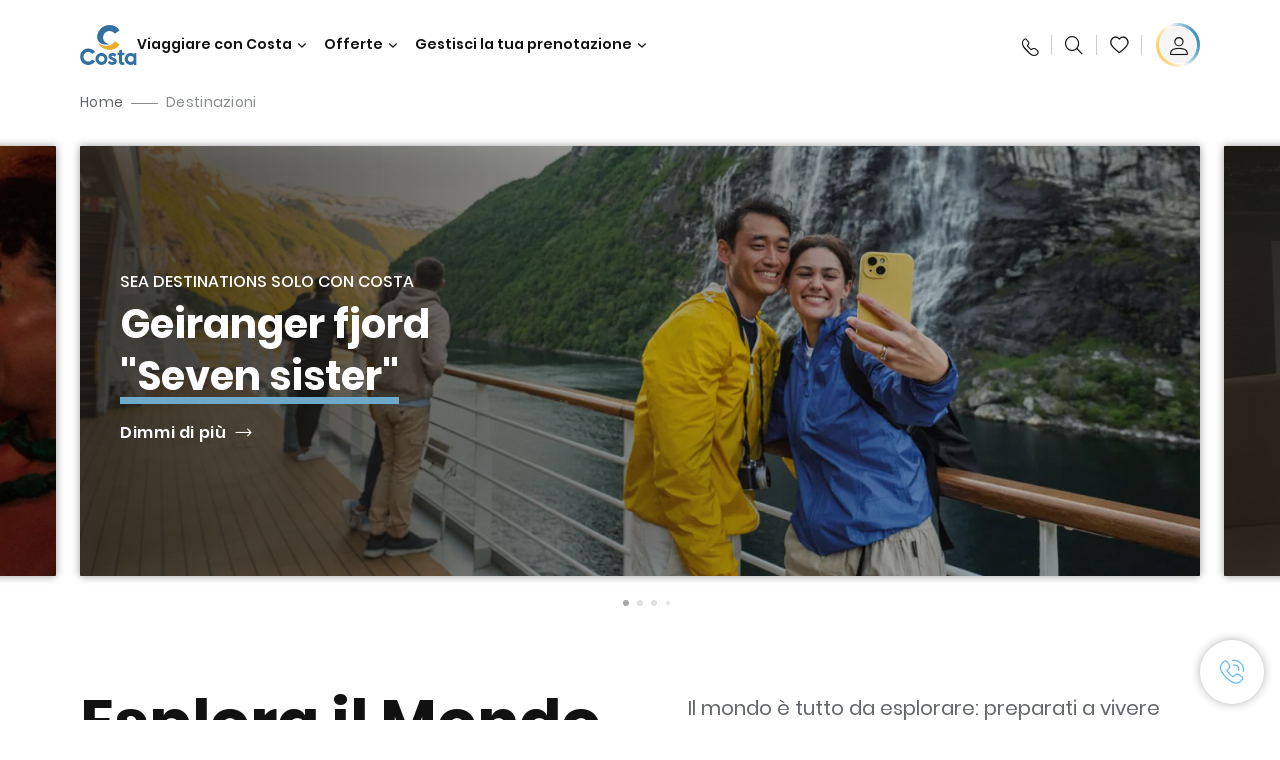

--- FILE ---
content_type: text/html;charset=utf-8
request_url: https://www.costacrociere.it/destinations.html
body_size: 19939
content:

<!DOCTYPE html>
<html lang='it-IT'>
<head><script type="text/javascript" src="https://www.costacrociere.it/assets/6e4293b911145fe7cf76645f6e0ba9a84cba01cf403"  ></script><script defer="defer" type="text/javascript" src="https://rum.hlx.page/.rum/@adobe/helix-rum-js@%5E2/dist/rum-standalone.js" data-routing="env=prod,tier=publish,ams=Carnival Corporation"></script>
<link rel="shortcut icon" type="image/x-icon" href="/favicon.ico"/>
<link rel="icon" type="image/png" sizes="32x32" href="/favicon-32x32.png"/>
<link rel="icon" type="image/png" sizes="16x16" href="/favicon-16x16.png"/>
<meta name="viewport" content="width=device-width, initial-scale=1.0, user-scalable=0"/>
<meta http-equiv="content-type" content="text/html; charset=UTF-8"/>
<meta http-equiv="X-UA-Compatible" content="IE=edge"/>
<meta name="theme-color" content="#ffffff"/>
<title>Itinerari e Destinazioni Crociere: prenota online | Costa Crociere</title>
<meta name="description" content="Scopri tutte le Destinazioni di Costa Crociere: scegli la tua vacanza in crociera ideale e prenota subito, ti aspettano itinerari in tutto il mondo!"/>
<link rel="canonical" href="https://www.costacrociere.it/destinazioni.html"/>
<meta name="twitter:card" content="Summary"/>
<meta name="twitter:title" content="Itinerari e Destinazioni Crociere: prenota online | Costa Crociere"/>
<meta name="twitter:description" content="Scopri tutte le Destinazioni di Costa Crociere: scegli la tua vacanza in crociera ideale e prenota subito, ti aspettano itinerari in tutto il mondo!"/>
<meta name="twitter:image" content="https://www.costacrociere.it/content/dam/costa/costa-asset/digital-contents/2024/share-meta-image-custom/Immagini_condivisione_HP_500x396.jpg"/>
<meta name="twitter:pageUrl" content="https://www.costacrociere.it/destinazioni.html"/>
<meta property="og:locale" content="it_IT"/>
<meta property="og:title" content="Itinerari e Destinazioni Crociere: prenota online | Costa Crociere"/>
<meta property="og:description" content="Scopri tutte le Destinazioni di Costa Crociere: scegli la tua vacanza in crociera ideale e prenota subito, ti aspettano itinerari in tutto il mondo!"/>
<meta property="og:image" content="https://www.costacrociere.it/content/dam/costa/costa-asset/digital-contents/2024/share-meta-image-custom/Immagini_condivisione_HP_500x396.jpg"/>
<meta property="og:url" content="https://www.costacrociere.it/destinazioni.html"/>
<link rel="stylesheet" href="/etc.clientlibs/settings/wcm/designs/costa/explorebook/resources/main.20260114170822.css"/>
<script>
var configs = {
'urlPrefix': '/content/costa/master_website/it_IT',
'urlPrepend' : '',
'brand': 'costa',
'page': '/content/costa/master_website/it_IT/destinations',
'template': 'discoveryHubPage',
'pageName': 'costa:it_IT:destinations',
'currencyMap': {"CHF":"CHF","EUR":"€","GBP":"£","DKK":"DKK","USD":"USD","SEK":"SEK","NOK":"NOK","INR":"₹","BRL":"R$","RUB":"₽"},
'legalServiceUrl': 'https://www.costacrociere.it/legal-information.legalContent.json',
'promoServiceUrl': 'https://www.costacrociere.it/promos.promoContent.json',
'searchResultsUrl': 'https://www.costacrociere.it/cruises.html',
'locale': 'it_IT',
'countryCodes' : "",
'taxCurrencyCodes' : "EUR",
'userIdInAppCode' : "Adobe App",
'onboardCreditCurrencyCode' : "",
'agencyId' : "05128",
'agencyIdsMapping' : {},
'apikey' : "",
'jsLibsPath': '/etc.clientlibs/settings/wcm/designs/costa/explorebook/resources/js/',
'disableAnalyticsCookieId': 'disableAnalyticsCookie',
'disablePerfCookieId': 'disablePerfCookie',
'countryOverride': false,
'loginCountryOverride':true,
'enableOccupancy': true,
'enableHeroTileVideoMobile': false,
'enableAudioDescription': false,
'apiTimeOut': 11,
'currencyLocale': 'it_IT',
'allowedQueryParams': [],
'accessibilitySeletedLabel': '',
'topLoyaltyTiers': '',
'currencySymbolPosition': 'left',
'countriesWithCurrency' :  {"default":{"currencyCode":"EUR","currencySymbol":"€","priceFormat":"it_IT"}},
'HSCRange' :  {"infant":3,"child":13},
'isDealPage': 'false',
'isPromoPage': 'false',
'dealCode': '',
'promoCode': '',
'loginPageURL' : 'https://www.costacrociere.it/login.html',
'enableTransparentHeader' : false,
'enableOffersByFare' : true,
'enablePaxByFare' : false,
'showHSCDisclaimer' : true,
'localEnableHeaderVariation' : false,
'roomRelease':'/api/v2/cruise/{cruise_id}/room/select',
'useAPIErrorMessage': true,
'lastSearchCookieDuration': 7,
'useBookingVariation': false,
'showContactIcon': true,
'enableStrikethroughPrices': true,
'restrictedVaxRuleCodes': ['1','51'],
'clubRestaurantTiers': ['Perla_Diamante','Gold','Platinum'],
'excludedLocales': ['fi_FI','nl_NL'],
'shorexFallbackImage': '/content/dam/costa/costa-asset/Excursions/exc-fallback-b2c_00018967_mod2.jpg',
'mastercard3dsEnabled': false,
'ospeServiceUrl': 'https://webcb.costacrociere.it/rule',
'useNewCallbackApi': true,
'currentTimeZone': 'Europe/Rome',
'enableKlarna': true,
'defaultPrefix': '+39',
'enablePriceSpace': false,
'disableDisqSealLink': false,
'disableGlobalHeaderShadow': false,
'globalHeaderOpacity': 80,
'heroOpacity': 40,
'inputCalendarFormat': 'DD/MM/YYYY',
'inputCalendarPlaceholder': 'gg/mm/aaaa',
'enableNewItineraryBestPrice': false,
'useCruiseBestPrice': true,
'enableSeaDestinations': true,
'enableSeaDestinationsMaps': true,
'enableSustainabilityVariation' : false,
'disableFavouriteIcon': false,
'enableNewFlow': true,
'useTariffForPackages': true,
'getCrmIdUrl': '/api/v2/costaservices/customer/email/search',
'enableNewLogInVariation': true,
'enableSetAvailableSchedulingTime': true,
'enableNewConsentsFlow': true,
'enableNewGrqVariation': true,
'costaErrorPageUrl' : 'https://www.costacrociere.it/costa-error-page.html',
'enableNewTileTransfer' : true,
'enableJakalaComponent' : true
};
var general = {
'country': 'IT',
'sectionLevelOne': 'it_IT',
'sectionLevelTwo': '',
'sectionLevelThree': '',
'sectionLevelFour': '',
'pageName': 'costa:it_IT:destinations',
'pageChannel': 'costa:it_IT',
'pageHier': 'costa:it_IT',
'languageSelected':'it',
'customCurrencyCode':'EUR',
'lastVisit':'03/2017',
'marinerID':'',
'loginStatus':'not-loggedin',
'memberLoyaltyLevel':''
};
var dtm_digitalData = {};
dtm_digitalData.general = general;
var userData = sessionStorage && sessionStorage.getItem('userData') ? JSON.parse(sessionStorage.getItem('userData')) : {};
if (userData && userData.mariner) {
window.dtm_digitalData.general.loginStatus = 'loggedin';
window.dtm_digitalData.general.memberLoyaltyLevel = userData.mariner.marinerLevel || '';
}
</script>
<script>
if (configs) {
configs.committeesConfigs = {
'committeesHomePageUrl': 'https://www.costacrociere.it/travel-planet.html',
'searchResultsUrl': 'https://www.costacrociere.it/cruises-committees.html',
'committeesLogo': '/content/dam/costa/costa-asset/Logos/Costa_Logo4c_Negativ.svg',
'disableCallBackCTA': false,
'includedLabel': 'Sconto incluso',
'notIncludedLabel': 'Prezzo scontato del {{discount}}%',
'tariffOpenLabel': 'Sconto del {{discount}}%',
'summaryModuleLabel': 'Sconto applicato del {{discount}}%'
};
}
</script>
<script>
configs.templatePath = '/apps/costa/platform/templates/discoveryHubTemplate';
</script>
<script>
configs.costaNewsletterInfo = 'https://www.costacrociere.it/newsletterV2.html';
configs.costaNewsletterInfoV2 = 'https://www.costacrociere.it/newsletterV2.html';
</script>
<script>
configs.popup = 'https://www.costacrociere.it/alerts.popup.json';
</script>
<script>
configs.srpFilters = {};
configs.forcedSrpUrl = '';
configs.hideWCBBouble = '';
configs.disableCBWSchedule = {};
configs.enableCbTypeSMS = false;
</script>
<script data-desc="Namespace object">
var SRData = { components: { data: [] }, legalContent: [], promoContent: [] };
var amp;
</script>
<script type="text/javascript" src="https://js-cdn.dynatrace.com/jstag/17b5f144af0/bf28529ejz/fffb080fab724d10_complete.js" crossorigin="anonymous"></script>
<script>
(function() {
var did = configs.disableAnalyticsCookieId, d = decodeURIComponent, cs = document.cookie.split('; ').map(function(c){ return c.split('=')}).reduce(function(a,v){ try {a[v[0]] = JSON.parse(d(v[1]));} catch(e) {a[v[0]] = d(v[1]);} return a;}, {});
(did !== '' && (cs[did] === false || cs[did] === 'false'))  ? console.log('analytics disabled by user') : document.write('<script src="\/\/assets.adobedtm.com\/launch\u002DEN2b2f72424b524f429ae00270b4e77437.min.js" async></' + 'script>');
})();
</script>
<noscript>
</noscript>
<style id="antiClickjack">
body {
display: none !important;
}
</style>
<script>
if (self === top) {
var antiClickjack = document.getElementById("antiClickjack");
antiClickjack.parentNode.removeChild(antiClickjack);
} else {
top.location = self.location;
}
</script>

<script>(window.BOOMR_mq=window.BOOMR_mq||[]).push(["addVar",{"rua.upush":"false","rua.cpush":"true","rua.upre":"false","rua.cpre":"false","rua.uprl":"false","rua.cprl":"false","rua.cprf":"false","rua.trans":"SJ-83d04484-4665-4f56-8d6c-2ff10e9c7bd8","rua.cook":"false","rua.ims":"false","rua.ufprl":"false","rua.cfprl":"true","rua.isuxp":"false","rua.texp":"norulematch","rua.ceh":"false","rua.ueh":"false","rua.ieh.st":"0"}]);</script>
                              <script>!function(a){var e="https://s.go-mpulse.net/boomerang/",t="addEventListener";if("False"=="True")a.BOOMR_config=a.BOOMR_config||{},a.BOOMR_config.PageParams=a.BOOMR_config.PageParams||{},a.BOOMR_config.PageParams.pci=!0,e="https://s2.go-mpulse.net/boomerang/";if(window.BOOMR_API_key="FFFBN-J83CA-CVNLG-RHS53-U8YBL",function(){function n(e){a.BOOMR_onload=e&&e.timeStamp||(new Date).getTime()}if(!a.BOOMR||!a.BOOMR.version&&!a.BOOMR.snippetExecuted){a.BOOMR=a.BOOMR||{},a.BOOMR.snippetExecuted=!0;var i,_,o,r=document.createElement("iframe");if(a[t])a[t]("load",n,!1);else if(a.attachEvent)a.attachEvent("onload",n);r.src="javascript:void(0)",r.title="",r.role="presentation",(r.frameElement||r).style.cssText="width:0;height:0;border:0;display:none;",o=document.getElementsByTagName("script")[0],o.parentNode.insertBefore(r,o);try{_=r.contentWindow.document}catch(O){i=document.domain,r.src="javascript:var d=document.open();d.domain='"+i+"';void(0);",_=r.contentWindow.document}_.open()._l=function(){var a=this.createElement("script");if(i)this.domain=i;a.id="boomr-if-as",a.src=e+"FFFBN-J83CA-CVNLG-RHS53-U8YBL",BOOMR_lstart=(new Date).getTime(),this.body.appendChild(a)},_.write("<bo"+'dy onload="document._l();">'),_.close()}}(),"".length>0)if(a&&"performance"in a&&a.performance&&"function"==typeof a.performance.setResourceTimingBufferSize)a.performance.setResourceTimingBufferSize();!function(){if(BOOMR=a.BOOMR||{},BOOMR.plugins=BOOMR.plugins||{},!BOOMR.plugins.AK){var e="true"=="true"?1:0,t="",n="aocvjfix2w5ng2lytljq-f-e4ffb2c80-clientnsv4-s.akamaihd.net",i="false"=="true"?2:1,_={"ak.v":"39","ak.cp":"185822","ak.ai":parseInt("406814",10),"ak.ol":"0","ak.cr":8,"ak.ipv":4,"ak.proto":"h2","ak.rid":"59fb3701","ak.r":51095,"ak.a2":e,"ak.m":"dsca","ak.n":"essl","ak.bpcip":"3.133.84.0","ak.cport":60592,"ak.gh":"23.215.214.238","ak.quicv":"","ak.tlsv":"tls1.3","ak.0rtt":"","ak.0rtt.ed":"","ak.csrc":"-","ak.acc":"","ak.t":"1769511635","ak.ak":"hOBiQwZUYzCg5VSAfCLimQ==2nN/7yPw7CasB/vA5WhkCk7/Nots7YzPjCtZZnShUIUsopA14ezAzaVn9jjtch2LchIyinlksHUljYFB+6Pm71y/Nbos17NvdGdYWTqNMHjl5rpcJJpZFakx98/qFt+VoND5E2FxQI56iKfjMWaZWLoXSNy4+lKvCJLuojZGcUfOK9BpL+79HKkrWrdkK5SWKOH9fp+OaATlE9jUCSNZyNoSU0P19h6KxQ5GYx6Lbr2EU5zTTT1/lzphUm6g2LSeazLDTvBRq/O9BOb5thZi2FTZHY6uRXj9lEFskrOGui4WJRsa298PTzNdlAEPu8cVrfgkEnr6qf6qgOE5ICnkY4L3pfpSiWCkmgHVeL09p6uHJsuSXkym7Hld7+szEn4pRvBJXaS91Nyc3wA1FnXPqCOaDNV/ljpQBGgs5Aj8TOw=","ak.pv":"304","ak.dpoabenc":"","ak.tf":i};if(""!==t)_["ak.ruds"]=t;var o={i:!1,av:function(e){var t="http.initiator";if(e&&(!e[t]||"spa_hard"===e[t]))_["ak.feo"]=void 0!==a.aFeoApplied?1:0,BOOMR.addVar(_)},rv:function(){var a=["ak.bpcip","ak.cport","ak.cr","ak.csrc","ak.gh","ak.ipv","ak.m","ak.n","ak.ol","ak.proto","ak.quicv","ak.tlsv","ak.0rtt","ak.0rtt.ed","ak.r","ak.acc","ak.t","ak.tf"];BOOMR.removeVar(a)}};BOOMR.plugins.AK={akVars:_,akDNSPreFetchDomain:n,init:function(){if(!o.i){var a=BOOMR.subscribe;a("before_beacon",o.av,null,null),a("onbeacon",o.rv,null,null),o.i=!0}return this},is_complete:function(){return!0}}}}()}(window);</script></head>
<body><div id="root"></div>
<!-- WCMMODE VAR -->
<!-- Header -->
<header>
<div class="alert-header-wrapper">
<!-- SDI include (path: /content/costa/master_website/it_IT/_jcr_content/globalHeader/globalHeader.nocachecdi.html, resourceType: /apps/costa/platform/components/content/costaGlobalHeader) -->











    
    
        
        <div class="react-component costaGlobalHeader" id="globalHeader" data-id="9698092406106770" data-type="costaGlobalHeader">
            
            	
            
            <script>
                SRData.components.data.push({"type":"costaGlobalHeader","id":"9698092406106770","attributes":{"childComponents":[{"type":"costaClubDrawer","id":"1769511010772","attributes":{"loaderPath":"/content/dam/costa/inventory-assets/yellow_loader_round_bg_white20220208.gif","buttonText":"C|Club Login","loggedButtonText":"Ciao, {{firstName}}","drawerImage":"/content/dam/costa/costa-asset/new-costaclub/tierImages/CClubNotLogged.svg","disableTrimButton":false,"enableQueryParam":true,"welcomeLabel":"Ciao!","editProfile":{"label":"Modifica Profilo","url":"https://www.costacrociere.it/c-club.html","isExternal":false},"viewProfile":{"label":"Il mio profilo","url":"https://www.costacrociere.it/c-club.html","isExternal":false},"dataContractAPI":"https://www.costacrociere.it/alerts.drawerLogin.json","labels":{"logoutLabel":"Esci","pointLabel":"punto","pointsLabel":"punti","loggedTitle":"Ciao {{clubName}}","loginWelcomeMsg":"Accedi, fino al 20% di sconto su tante crociere e fino al 50% su prodotti e servizi di bordo","systemErrorLabel":"Oops! Si è verificato un errore. Verifica di aver inserito correttamente i dati, oppure se preferisci, mettiti in contatto con noi.","loggedDisclaimer":"<p>In qualità di socio C|Club {{tier}} puoi usufruire di molti vantaggi su MyCosta</p>\r\n","optionalSubtitleMsg":"<p>Facendo login almeno 4 volte al mese&nbsp;<b>otterrai 200 punti!</b></p>\r\n","newLoggedDiscountMsg":"<p>In qualità di socio C|Club {{tier}} puoi avere fino al {{discountPercentage}} di sconto e molti altri vantaggi su MyCosta.it</p>\r\n","cardNumberLabel":"<p>Socio C|Club N°&nbsp;<b>{{cardNumber}}&nbsp;</b></p>\r\n"}},"meta":{"render":"dynamic"}},{"type":"globalSearchBarV2","id":"1769511010772","attributes":{"icon":"","adaSearchLabel":"Cerca","searchLabel":"Cerca","lookingForLabel":"Cerchi qualcosa in particolare?","searchPlaceholder":"Scrivi qui","resultsLabel":"{{minNumber}} di {{maxNumber}} risultati","disableTrimButton":false,"siteKey":"5346b822a05d33aaaf2e5bc57ff822d8","searchTipDesc":["Riduci il numero di parole","Controlla lo spelling ","Prova ad utilizzare parole diverse"],"searchTipCopy":"Suggerimenti:","noResultsFound":"Non ci sono risultati per {searchText}","resultsPerPage":10,"resultsPerPreview":2,"viewResultsCta":{"label":"Visualizza tutti i risultati","url":"https://www.costacrociere.it/cerca-sul-sito.html","isExternal":false}},"meta":{"render":"dynamic"}}],"menuText":"Menu","closeButtonText":"Chiudi","disableTrimButton":false,"navigationItems":[{"globalNavigationTitle":"Destinazioni","data":{"firstColumnList":[{"type":"title","title":"DOVE TI PORTIAMO"},{"type":"cta","ctaLink":{"label":"Mediterraneo","url":"https://www.costacrociere.it/destinazioni/mediterraneo.html","isExternal":false},"tag":"Best Seller","blueLink":false},{"type":"cta","ctaLink":{"label":"Mini Crociere","url":"https://www.costacrociere.it/destinazioni/mini-crociere.html","isExternal":false},"blueLink":false},{"type":"cta","ctaLink":{"label":"Europa del Nord e Fiordi","url":"https://www.costacrociere.it/destinazioni/nord-europa.html","isExternal":false},"blueLink":false},{"type":"cta","ctaLink":{"label":"Isole Canarie e Costa Africana","url":"https://www.costacrociere.it/destinazioni/isole-canarie.html","isExternal":false},"blueLink":false},{"type":"cta","ctaLink":{"label":"Caraibi e Antille","url":"https://www.costacrociere.it/destinazioni/caraibi.html","isExternal":false},"blueLink":false},{"type":"cta","ctaLink":{"label":"Sud America","url":"https://www.costacrociere.it/destinazioni/sud-america.html","isExternal":false},"blueLink":false},{"type":"cta","ctaLink":{"label":"Dubai e Medio Oriente","url":"https://www.costacrociere.it/destinazioni/dubai-ed-emirati-arabi.html","isExternal":false},"blueLink":false}],"secondColumnList":[{"type":"cta","ctaLink":{"label":"Crociere Oceaniche","url":"https://www.costacrociere.it/destinazioni/transatlantiche.html","isExternal":false},"blueLink":false},{"type":"cta","ctaLink":{"label":"Crociere Speciali","url":"https://www.costacrociere.it/destinazioni/crociere-speciali.html","isExternal":false},"tag":"Novità","blueLink":false},{"type":"cta","ctaLink":{"label":"Giro del Mondo","url":"https://www.costacrociere.it/destinazioni/giro-del-mondo.html","isExternal":false},"blueLink":false},{"type":"cta","ctaLink":{"label":"Asia","url":"https://www.costacrociere.it/destinazioni/asia.html","isExternal":false},"blueLink":false},{"type":"cta","ctaLink":{"label":"Scopri tutte le destinazioni","url":"https://www.costacrociere.it/destinazioni.html","isExternal":false},"blueLink":true},{"type":"separator"},{"type":"cta","ctaLink":{"label":"Itinerari 2026","url":"https://www.costacrociere.it/crociere-2026.html","isExternal":false},"blueLink":false},{"type":"cta","ctaLink":{"label":"Crociere per periodo","url":"https://www.costacrociere.it/crociere-per-periodo.html","isExternal":false},"blueLink":false},{"type":"cta","ctaLink":{"label":"Live your Wonder","url":"https://www.costacrociere.it/esperienza/live-your-wonder.html","isExternal":false},"blueLink":true}],"thirdColumnList":[{"type":"title","title":"NAVIGA"},{"type":"cta","ctaLink":{"label":"Tutti i Porti","url":"https://www.costacrociere.it/porti.html","isExternal":false},"blueLink":false},{"type":"cta","ctaLink":{"label":"Tutti i Paesi/Regioni","url":"https://www.costacrociere.it/paesi.html","isExternal":false},"blueLink":false},{"type":"cta","ctaLink":{"label":"Tutte le Sea Destinations","url":"https://www.costacrociere.it/sea-destinations.html","isExternal":false},"blueLink":false}],"itemImage":{"showMobileCta":false,"ctaLink":{"isExternal":false},"image":{},"ctaMobileLink":{"isExternal":false}},"isCarousel":false,"isManageBooking":false},"isJustLink":false,"linkUrl":{"isExternal":false},"desktopNavigationTitle":"Viaggiare con Costa","desktopSubtitle":"Il mondo ti aspetta","blockImage":"/content/dam/costa/costa-asset/digital-contents/2024/new-navigation-menu/Immagine_EP_menu_Destinazioni_Gi-674326507_240x240x.jpg"},{"globalNavigationTitle":"Esperienze","data":{"firstColumnList":[{"type":"title","title":"UNA CROCIERA COSTA È..."},{"type":"cta","ctaLink":{"label":"Land Experiences","url":"https://www.costacrociere.it/excursions.html","isExternal":false},"tag":"Novità","blueLink":false},{"type":"cta","ctaLink":{"label":"Gusto","url":"https://www.costacrociere.it/esperienza/ristorazione.html","isExternal":false},"blueLink":false},{"type":"cta","ctaLink":{"label":"Divertimento","url":"https://www.costacrociere.it/esperienza/intrattenimento.html","isExternal":false},"blueLink":false},{"type":"cta","ctaLink":{"label":"Sport & benessere","url":"https://www.costacrociere.it/esperienza/benessere.html","isExternal":false},"blueLink":false},{"type":"cta","ctaLink":{"label":"Cabine","url":"https://www.costacrociere.it/esperienza/cabine.html","isExternal":false},"blueLink":false},{"type":"cta","ctaLink":{"label":"Sostenibilità","url":"https://www.costacrociere.it/esperienza/sostenibilita.html","isExternal":false},"blueLink":false},{"type":"cta","ctaLink":{"label":"Tutte le esperienze","url":"https://www.costacrociere.it/esperienza.html","isExternal":false},"blueLink":true}],"secondColumnList":[{"type":"title","title":"LA VACANZA IDEALE"},{"type":"cta","ctaLink":{"label":"Crociere in famiglia","url":"https://www.costacrociere.it/offerte/speciale-famiglie.html","isExternal":false},"blueLink":false},{"type":"cta","ctaLink":{"label":"Crociere viaggio di nozze","url":"https://www.costacrociere.it/offerte/viaggio-di-nozze.html","isExternal":false},"blueLink":false},{"type":"cta","ctaLink":{"label":"Viaggi Incentive Aziendali","url":"https://www.costacrociere.it/per-aziende.html","isExternal":false},"blueLink":false},{"type":"cta","ctaLink":{"label":"Viaggiare senza barriere","url":"https://www.costacrociere.it/esperienza/crociere-per-disabili.html","isExternal":false},"blueLink":false},{"type":"cta","ctaLink":{"label":"Crociere con volo","url":"https://www.costacrociere.it/crociera-e-volo.html","isExternal":false},"blueLink":false},{"type":"cta","ctaLink":{"label":"Crociere per tutti","url":"https://www.costacrociere.it/crociere-per-tutti.html","isExternal":false},"blueLink":true}],"thirdColumnList":[{"type":"title","title":"INFO UTILI"},{"type":"cta","ctaLink":{"label":"Tutte le nostre tariffe","url":"https://www.costacrociere.it/esperienza/tariffe.html","isExternal":false},"blueLink":false},{"type":"cta","ctaLink":{"label":"Pacchetto escursioni My Explorations","url":"https://www.costacrociere.it/esperienza/pacchetto-escursioni-myexplorations.html","isExternal":false},"tag":"Novità","blueLink":false},{"type":"cta","ctaLink":{"label":"Pacchetti bevande My Drinks","url":"https://www.costacrociere.it/esperienza/pacchetti-bevande.html","isExternal":false},"blueLink":false},{"type":"cta","ctaLink":{"label":"Cosa mettere in valigia","url":"https://www.costacrociere.it/esperienza/servizi/bagagli.html","isExternal":false},"blueLink":false},{"type":"cta","ctaLink":{"label":"Internet & Wi-Fi","url":"https://www.costacrociere.it/esperienza/servizi/wifi.html","isExternal":false},"blueLink":false},{"type":"cta","ctaLink":{"label":"Costa App","url":"https://www.costacrociere.it/app.html","isExternal":false},"blueLink":false}],"itemImage":{"showMobileCta":false,"ctaLink":{"isExternal":false},"image":{},"ctaMobileLink":{"isExternal":false}},"isCarousel":false,"isManageBooking":false},"isJustLink":false,"linkUrl":{"isExternal":false},"desktopNavigationTitle":"Viaggiare con Costa","desktopSubtitle":"Un nuovo modo di viaggiare","blockImage":"/content/dam/costa/costa-asset/digital-contents/2024/new-navigation-menu/Immagine_EP_menu_Esperienze_Gi-1427603601_240x240x.jpg"},{"globalNavigationTitle":"Navi","data":{"items":[{"url":"https://www.costacrociere.it/navi/serena.html","label":"Costa Serena","image":{"alt":"","0":{"1x":"/content/dam/costa/costa-asset/digital-contents/2025/serena-pop/C524_img_serena_pop_546x546.jpg.image.273.273.low.jpg","2x":"/content/dam/costa/costa-asset/digital-contents/2025/serena-pop/C524_img_serena_pop_546x546.jpg.image.546.546.low.jpg","aspectRatio":1.0},"376":{"1x":"/content/dam/costa/costa-asset/digital-contents/2025/serena-pop/C524_img_serena_pop_546x546.jpg.image.273.273.medium.jpg","2x":"/content/dam/costa/costa-asset/digital-contents/2025/serena-pop/C524_img_serena_pop_546x546.jpg.image.546.546.medium.jpg","aspectRatio":1.0},"769":{"1x":"/content/dam/costa/costa-asset/digital-contents/2025/serena-pop/C524_img_serena_pop_546x546.jpg.image.273.273.high.jpg","2x":"/content/dam/costa/costa-asset/digital-contents/2025/serena-pop/C524_img_serena_pop_546x546.jpg.image.546.546.high.jpg","aspectRatio":1.0}}},{"url":"https://www.costacrociere.it/navi/smeralda.html","label":"Costa Smeralda","image":{"alt":"","0":{"1x":"/content/dam/costa/costa-asset/digital-contents/2024/new-navigation-menu/navi/C524_Immagine_card_Costa_Smeralda_546x546.jpg.image.273.273.low.jpg","2x":"/content/dam/costa/costa-asset/digital-contents/2024/new-navigation-menu/navi/C524_Immagine_card_Costa_Smeralda_546x546.jpg.image.546.546.low.jpg","aspectRatio":1.0},"376":{"1x":"/content/dam/costa/costa-asset/digital-contents/2024/new-navigation-menu/navi/C524_Immagine_card_Costa_Smeralda_546x546.jpg.image.273.273.medium.jpg","2x":"/content/dam/costa/costa-asset/digital-contents/2024/new-navigation-menu/navi/C524_Immagine_card_Costa_Smeralda_546x546.jpg.image.546.546.medium.jpg","aspectRatio":1.0},"769":{"1x":"/content/dam/costa/costa-asset/digital-contents/2024/new-navigation-menu/navi/C524_Immagine_card_Costa_Smeralda_546x546.jpg.image.273.273.high.jpg","2x":"/content/dam/costa/costa-asset/digital-contents/2024/new-navigation-menu/navi/C524_Immagine_card_Costa_Smeralda_546x546.jpg.image.546.546.high.jpg","aspectRatio":1.0}}},{"url":"https://www.costacrociere.it/navi/toscana.html","label":"Costa Toscana","image":{"alt":"","0":{"1x":"/content/dam/costa/costa-asset/digital-contents/2024/new-navigation-menu/navi/C524_Immagine_card_Costa_Toscana_546x546.jpg.image.273.273.low.jpg","2x":"/content/dam/costa/costa-asset/digital-contents/2024/new-navigation-menu/navi/C524_Immagine_card_Costa_Toscana_546x546.jpg.image.546.546.low.jpg","aspectRatio":1.0},"376":{"1x":"/content/dam/costa/costa-asset/digital-contents/2024/new-navigation-menu/navi/C524_Immagine_card_Costa_Toscana_546x546.jpg.image.273.273.medium.jpg","2x":"/content/dam/costa/costa-asset/digital-contents/2024/new-navigation-menu/navi/C524_Immagine_card_Costa_Toscana_546x546.jpg.image.546.546.medium.jpg","aspectRatio":1.0},"769":{"1x":"/content/dam/costa/costa-asset/digital-contents/2024/new-navigation-menu/navi/C524_Immagine_card_Costa_Toscana_546x546.jpg.image.273.273.high.jpg","2x":"/content/dam/costa/costa-asset/digital-contents/2024/new-navigation-menu/navi/C524_Immagine_card_Costa_Toscana_546x546.jpg.image.546.546.high.jpg","aspectRatio":1.0}}},{"url":"https://www.costacrociere.it/navi/deliziosa.html","label":"Costa Deliziosa","image":{"alt":"","0":{"1x":"/content/dam/costa/costa-asset/digital-contents/2024/new-navigation-menu/navi/C524_Immagine_card_Costa_Deliziosa_546x546.jpg.image.273.273.low.jpg","2x":"/content/dam/costa/costa-asset/digital-contents/2024/new-navigation-menu/navi/C524_Immagine_card_Costa_Deliziosa_546x546.jpg.image.546.546.low.jpg","aspectRatio":1.0},"376":{"1x":"/content/dam/costa/costa-asset/digital-contents/2024/new-navigation-menu/navi/C524_Immagine_card_Costa_Deliziosa_546x546.jpg.image.273.273.medium.jpg","2x":"/content/dam/costa/costa-asset/digital-contents/2024/new-navigation-menu/navi/C524_Immagine_card_Costa_Deliziosa_546x546.jpg.image.546.546.medium.jpg","aspectRatio":1.0},"769":{"1x":"/content/dam/costa/costa-asset/digital-contents/2024/new-navigation-menu/navi/C524_Immagine_card_Costa_Deliziosa_546x546.jpg.image.273.273.high.jpg","2x":"/content/dam/costa/costa-asset/digital-contents/2024/new-navigation-menu/navi/C524_Immagine_card_Costa_Deliziosa_546x546.jpg.image.546.546.high.jpg","aspectRatio":1.0}}},{"url":"https://www.costacrociere.it/navi/diadema.html","label":"Costa Diadema","image":{"alt":"","0":{"1x":"/content/dam/costa/costa-asset/digital-contents/2024/new-navigation-menu/navi/C524_Immagine_card_Costa_Diadema_546x546.jpg.image.273.273.low.jpg","2x":"/content/dam/costa/costa-asset/digital-contents/2024/new-navigation-menu/navi/C524_Immagine_card_Costa_Diadema_546x546.jpg.image.546.546.low.jpg","aspectRatio":1.0},"376":{"1x":"/content/dam/costa/costa-asset/digital-contents/2024/new-navigation-menu/navi/C524_Immagine_card_Costa_Diadema_546x546.jpg.image.273.273.medium.jpg","2x":"/content/dam/costa/costa-asset/digital-contents/2024/new-navigation-menu/navi/C524_Immagine_card_Costa_Diadema_546x546.jpg.image.546.546.medium.jpg","aspectRatio":1.0},"769":{"1x":"/content/dam/costa/costa-asset/digital-contents/2024/new-navigation-menu/navi/C524_Immagine_card_Costa_Diadema_546x546.jpg.image.273.273.high.jpg","2x":"/content/dam/costa/costa-asset/digital-contents/2024/new-navigation-menu/navi/C524_Immagine_card_Costa_Diadema_546x546.jpg.image.546.546.high.jpg","aspectRatio":1.0}}},{"url":"https://www.costacrociere.it/navi/fascinosa.html","label":"Costa Fascinosa","image":{"alt":"","0":{"1x":"/content/dam/costa/costa-asset/digital-contents/2024/new-navigation-menu/navi/C524_Immagine_card_Costa_Fascinosa_546x546.jpg.image.273.273.low.jpg","2x":"/content/dam/costa/costa-asset/digital-contents/2024/new-navigation-menu/navi/C524_Immagine_card_Costa_Fascinosa_546x546.jpg.image.546.546.low.jpg","aspectRatio":1.0},"376":{"1x":"/content/dam/costa/costa-asset/digital-contents/2024/new-navigation-menu/navi/C524_Immagine_card_Costa_Fascinosa_546x546.jpg.image.273.273.medium.jpg","2x":"/content/dam/costa/costa-asset/digital-contents/2024/new-navigation-menu/navi/C524_Immagine_card_Costa_Fascinosa_546x546.jpg.image.546.546.medium.jpg","aspectRatio":1.0},"769":{"1x":"/content/dam/costa/costa-asset/digital-contents/2024/new-navigation-menu/navi/C524_Immagine_card_Costa_Fascinosa_546x546.jpg.image.273.273.high.jpg","2x":"/content/dam/costa/costa-asset/digital-contents/2024/new-navigation-menu/navi/C524_Immagine_card_Costa_Fascinosa_546x546.jpg.image.546.546.high.jpg","aspectRatio":1.0}}},{"url":"https://www.costacrociere.it/navi/favolosa.html","label":"Costa Favolosa","image":{"alt":"","0":{"1x":"/content/dam/costa/costa-asset/digital-contents/2024/new-navigation-menu/navi/C524_Immagine_card_Costa_Favolosa_546x546.jpg.image.273.273.low.jpg","2x":"/content/dam/costa/costa-asset/digital-contents/2024/new-navigation-menu/navi/C524_Immagine_card_Costa_Favolosa_546x546.jpg.image.546.546.low.jpg","aspectRatio":1.0},"376":{"1x":"/content/dam/costa/costa-asset/digital-contents/2024/new-navigation-menu/navi/C524_Immagine_card_Costa_Favolosa_546x546.jpg.image.273.273.medium.jpg","2x":"/content/dam/costa/costa-asset/digital-contents/2024/new-navigation-menu/navi/C524_Immagine_card_Costa_Favolosa_546x546.jpg.image.546.546.medium.jpg","aspectRatio":1.0},"769":{"1x":"/content/dam/costa/costa-asset/digital-contents/2024/new-navigation-menu/navi/C524_Immagine_card_Costa_Favolosa_546x546.jpg.image.273.273.high.jpg","2x":"/content/dam/costa/costa-asset/digital-contents/2024/new-navigation-menu/navi/C524_Immagine_card_Costa_Favolosa_546x546.jpg.image.546.546.high.jpg","aspectRatio":1.0}}},{"url":"https://www.costacrociere.it/navi/fortuna.html","label":"Costa Fortuna","image":{"alt":"","0":{"1x":"/content/dam/costa/costa-asset/digital-contents/2024/new-navigation-menu/navi/C524_Immagine_card_Costa_Fortuna_546x546.jpg.image.273.273.low.jpg","2x":"/content/dam/costa/costa-asset/digital-contents/2024/new-navigation-menu/navi/C524_Immagine_card_Costa_Fortuna_546x546.jpg.image.546.546.low.jpg","aspectRatio":1.0},"376":{"1x":"/content/dam/costa/costa-asset/digital-contents/2024/new-navigation-menu/navi/C524_Immagine_card_Costa_Fortuna_546x546.jpg.image.273.273.medium.jpg","2x":"/content/dam/costa/costa-asset/digital-contents/2024/new-navigation-menu/navi/C524_Immagine_card_Costa_Fortuna_546x546.jpg.image.546.546.medium.jpg","aspectRatio":1.0},"769":{"1x":"/content/dam/costa/costa-asset/digital-contents/2024/new-navigation-menu/navi/C524_Immagine_card_Costa_Fortuna_546x546.jpg.image.273.273.high.jpg","2x":"/content/dam/costa/costa-asset/digital-contents/2024/new-navigation-menu/navi/C524_Immagine_card_Costa_Fortuna_546x546.jpg.image.546.546.high.jpg","aspectRatio":1.0}}},{"url":"https://www.costacrociere.it/navi/pacifica.html","label":"Costa Pacifica","image":{"alt":"","0":{"1x":"/content/dam/costa/costa-asset/digital-contents/2024/new-navigation-menu/navi/C524_Immagine_card_Costa_Pacifica_546x546.jpg.image.273.273.low.jpg","2x":"/content/dam/costa/costa-asset/digital-contents/2024/new-navigation-menu/navi/C524_Immagine_card_Costa_Pacifica_546x546.jpg.image.546.546.low.jpg","aspectRatio":1.0},"376":{"1x":"/content/dam/costa/costa-asset/digital-contents/2024/new-navigation-menu/navi/C524_Immagine_card_Costa_Pacifica_546x546.jpg.image.273.273.medium.jpg","2x":"/content/dam/costa/costa-asset/digital-contents/2024/new-navigation-menu/navi/C524_Immagine_card_Costa_Pacifica_546x546.jpg.image.546.546.medium.jpg","aspectRatio":1.0},"769":{"1x":"/content/dam/costa/costa-asset/digital-contents/2024/new-navigation-menu/navi/C524_Immagine_card_Costa_Pacifica_546x546.jpg.image.273.273.high.jpg","2x":"/content/dam/costa/costa-asset/digital-contents/2024/new-navigation-menu/navi/C524_Immagine_card_Costa_Pacifica_546x546.jpg.image.546.546.high.jpg","aspectRatio":1.0}}},{"url":"https://www.costacrociere.it/navi.html","label":"Tutte le navi","image":{"alt":"","0":{"1x":"/content/dam/costa/costa-asset/digital-contents/2024/new-navigation-menu/navi/00019400_C524_Costa_tutti_Navi_546x546_v2.jpg.image.273.273.low.jpg","2x":"/content/dam/costa/costa-asset/digital-contents/2024/new-navigation-menu/navi/00019400_C524_Costa_tutti_Navi_546x546_v2.jpg.image.546.546.low.jpg","aspectRatio":1.0},"376":{"1x":"/content/dam/costa/costa-asset/digital-contents/2024/new-navigation-menu/navi/00019400_C524_Costa_tutti_Navi_546x546_v2.jpg.image.273.273.medium.jpg","2x":"/content/dam/costa/costa-asset/digital-contents/2024/new-navigation-menu/navi/00019400_C524_Costa_tutti_Navi_546x546_v2.jpg.image.546.546.medium.jpg","aspectRatio":1.0},"769":{"1x":"/content/dam/costa/costa-asset/digital-contents/2024/new-navigation-menu/navi/00019400_C524_Costa_tutti_Navi_546x546_v2.jpg.image.273.273.high.jpg","2x":"/content/dam/costa/costa-asset/digital-contents/2024/new-navigation-menu/navi/00019400_C524_Costa_tutti_Navi_546x546_v2.jpg.image.546.546.high.jpg","aspectRatio":1.0}}},{"url":"https://www.costacrociere.it/navi/webcam.html","label":"Webcam","image":{"alt":"","0":{"1x":"/content/dam/costa/costa-asset/digital-contents/2024/new-navigation-menu/navi/tablet_costa-crociere-webcam_gi-487592620.jpg.image.273.273.low.jpg","2x":"/content/dam/costa/costa-asset/digital-contents/2024/new-navigation-menu/navi/tablet_costa-crociere-webcam_gi-487592620.jpg.image.546.546.low.jpg","aspectRatio":1.0},"376":{"1x":"/content/dam/costa/costa-asset/digital-contents/2024/new-navigation-menu/navi/tablet_costa-crociere-webcam_gi-487592620.jpg.image.273.273.medium.jpg","2x":"/content/dam/costa/costa-asset/digital-contents/2024/new-navigation-menu/navi/tablet_costa-crociere-webcam_gi-487592620.jpg.image.546.546.medium.jpg","aspectRatio":1.0},"769":{"1x":"/content/dam/costa/costa-asset/digital-contents/2024/new-navigation-menu/navi/tablet_costa-crociere-webcam_gi-487592620.jpg.image.273.273.high.jpg","2x":"/content/dam/costa/costa-asset/digital-contents/2024/new-navigation-menu/navi/tablet_costa-crociere-webcam_gi-487592620.jpg.image.546.546.high.jpg","aspectRatio":1.0}}}],"isCarousel":true,"isManageBooking":false},"isJustLink":false,"linkUrl":{"isExternal":false},"desktopNavigationTitle":"Viaggiare con Costa","desktopSubtitle":"Immaginati già a bordo","blockImage":"/content/dam/costa/costa-asset/digital-contents/2024/new-navigation-menu/Immagine_EP_menu_Navi_00017837_240x240x.jpg"},{"globalNavigationTitle":"Offerte","data":{"firstColumnList":[{"type":"title","title":"DA NON PERDERE"},{"type":"cta","ctaLink":{"label":"Promo All Inclusive","url":"https://www.costacrociere.it/offerte/promo-all-inclusive.html","isExternal":false},"tag":"Novità ","blueLink":false},{"type":"cta","ctaLink":{"label":"Last Minute ","url":"https://www.costacrociere.it/offerte/last-minute.html","isExternal":false},"blueLink":false},{"type":"cta","ctaLink":{"label":"La Crociera della Musica","url":"https://www.costacrociere.it/sanremo-costa-toscana.html","isExternal":false},"tag":"Sanremo 2026","blueLink":false},{"type":"cta","ctaLink":{"label":"Speciale Single","url":"https://www.costacrociere.it/crociere-per-single.html","isExternal":false},"blueLink":false},{"type":"cta","ctaLink":{"label":"Scopri tutte le offerte","url":"https://www.costacrociere.it/offerte.html","isExternal":false},"blueLink":true}],"secondColumnList":[{"type":"title","title":"SPECIALE SOCI C|CLUB"},{"type":"cta","ctaLink":{"label":"Sconti fino al 20%","url":"https://www.costacrociere.it/cruises.html?page=1#occupancy_EUR_anonymous=AA&guestAges=30,30&guestBirthdates=1994-09-18,1994-09-18&group.sort=departDate%20asc&{!tag=offerTag}campaignId_EUR_PRIVILEG=anonymous","isExternal":false},"blueLink":false},{"type":"cta","ctaLink":{"label":"La Crociera C|Club 2026","url":"https://www.costacrociere.it/crociera-c-club-2026.html","isExternal":false},"blueLink":false},{"type":"cta","ctaLink":{"label":"C Magazine","url":"https://cmagazine.costacrociere.it/1-2026it/","isExternal":true},"blueLink":false},{"type":"cta","ctaLink":{"label":"Tutte le offerte del C|Club","url":"https://www.costacrociere.it/c-club.html","isExternal":false},"blueLink":false}],"thirdColumnList":[{"type":"title","title":"PARTNERSHIP E CONVENZIONI"},{"type":"cta","ctaLink":{"label":"Carta Giovani Nazionale","url":"https://www.costacrociere.it/carta-giovani.html","isExternal":false},"blueLink":false},{"type":"cta","ctaLink":{"label":"Costa e Trenitalia","url":"https://www.costacrociere.it/costa-trenitalia.html","isExternal":false},"blueLink":false}],"itemImage":{"showMobileCta":true,"ctaLink":{"label":"Trova una crociera","url":"https://www.costacrociere.it/cruises.html","isExternal":true},"image":{"alt":"","0":{"1x":"/content/dam/costa/costa-asset/digital-contents/2024/new-navigation-menu/Immagine_menu_Aperitivo_poppa_1152_788x1052.jpg.image.272.362.low.jpg","2x":"/content/dam/costa/costa-asset/digital-contents/2024/new-navigation-menu/Immagine_menu_Aperitivo_poppa_1152_788x1052.jpg.image.544.724.low.jpg","aspectRatio":0.7513812154696132},"376":{"1x":"/content/dam/costa/costa-asset/digital-contents/2024/new-navigation-menu/Immagine_menu_Aperitivo_poppa_1152_788x1052.jpg.image.272.362.medium.jpg","2x":"/content/dam/costa/costa-asset/digital-contents/2024/new-navigation-menu/Immagine_menu_Aperitivo_poppa_1152_788x1052.jpg.image.544.724.medium.jpg","aspectRatio":0.7513812154696132},"769":{"1x":"/content/dam/costa/costa-asset/digital-contents/2024/new-navigation-menu/Immagine_menu_Aperitivo_poppa_1152_788x1052.jpg.image.272.362.high.jpg","2x":"/content/dam/costa/costa-asset/digital-contents/2024/new-navigation-menu/Immagine_menu_Aperitivo_poppa_1152_788x1052.jpg.image.544.724.high.jpg","aspectRatio":0.7513812154696132}},"ctaMobileLink":{"label":"Trova una crociera","url":"https://www.costacrociere.it/cruises.html","isExternal":true}},"isCarousel":false,"isManageBooking":false},"isJustLink":false,"linkUrl":{"isExternal":false},"desktopNavigationTitle":"Offerte","desktopSubtitle":"Offerte","blockImage":"/content/dam/costa/costa-asset/digital-contents/2024/new-navigation-menu/Immagine_menu_Aperitivo_poppa_1152_788x1052.jpg"},{"globalNavigationTitle":" Gestisci la tua prenotazione","data":{"firstColumnList":[{"type":"title","title":"SE HAI GIA' UN NUMERO DI PRENOTAZIONE"},{"type":"cta","ctaLink":{"label":"Riepilogo prenotazione e pagamenti","url":"https://www.costacrociere.it/booking/opzione.html","isExternal":false},"blueLink":false},{"type":"cta","ctaLink":{"label":"Completa la crociera su MyCosta","url":"https://mycosta.costacrociere.it/login-page.html","isExternal":false},"blueLink":false},{"type":"cta","ctaLink":{"label":"Fai il web check-in","url":"https://mycosta.costacrociere.it/login-page.html","isExternal":false},"blueLink":false},{"type":"cta","ctaLink":{"label":"Puoi pagare qui la tua crociera","url":"https://www.costacrociere.it/booking/opzione.html","isExternal":false},"blueLink":false},{"type":"cta","ctaLink":{"label":"Ottieni un upgrade di cabina","url":"https://www.costacrociere.it/upgrade-cabina.html","isExternal":false},"blueLink":false},{"type":"cta","ctaLink":{"label":"Scopri il nuovo MyCosta","url":"https://www.costacrociere.it/mycosta.html","isExternal":false},"tag":"Novità","blueLink":false},{"type":"separator"},{"type":"title","title":"SE HAI UN PREVENTIVO"},{"type":"cta","ctaLink":{"label":"Confermalo ora!","url":"https://www.costacrociere.it/booking/opzione.html","isExternal":false},"blueLink":false}],"myCostaItemLogged":{"image":{"alt":"","0":{"1x":"/content/dam/costa/costa-asset/digital-contents/2024/new-navigation-menu/GI_1405539118_card_menu_C524_660x880_v1.jpg.image.272.362.low.jpg","2x":"/content/dam/costa/costa-asset/digital-contents/2024/new-navigation-menu/GI_1405539118_card_menu_C524_660x880_v1.jpg.image.544.724.low.jpg","aspectRatio":0.7513812154696132},"376":{"1x":"/content/dam/costa/costa-asset/digital-contents/2024/new-navigation-menu/GI_1405539118_card_menu_C524_660x880_v1.jpg.image.272.362.medium.jpg","2x":"/content/dam/costa/costa-asset/digital-contents/2024/new-navigation-menu/GI_1405539118_card_menu_C524_660x880_v1.jpg.image.544.724.medium.jpg","aspectRatio":0.7513812154696132},"769":{"1x":"/content/dam/costa/costa-asset/digital-contents/2024/new-navigation-menu/GI_1405539118_card_menu_C524_660x880_v1.jpg.image.272.362.high.jpg","2x":"/content/dam/costa/costa-asset/digital-contents/2024/new-navigation-menu/GI_1405539118_card_menu_C524_660x880_v1.jpg.image.544.724.high.jpg","aspectRatio":0.7513812154696132}},"ctaMyCosta":{"label":"Completa la tua crociera","url":"https://mycosta.costacrociere.it/autologin.html?key=","isExternal":true}},"myCostaItemNotLogged":{"myCostaImage":{"alt":"","0":{"1x":"/content/dam/costa/costa-asset/digital-contents/2024/new-navigation-menu/GI_1405539118_card_menu_C524_660x880_v1.jpg.image.272.362.low.jpg","2x":"/content/dam/costa/costa-asset/digital-contents/2024/new-navigation-menu/GI_1405539118_card_menu_C524_660x880_v1.jpg.image.544.724.low.jpg","aspectRatio":0.7513812154696132},"376":{"1x":"/content/dam/costa/costa-asset/digital-contents/2024/new-navigation-menu/GI_1405539118_card_menu_C524_660x880_v1.jpg.image.272.362.medium.jpg","2x":"/content/dam/costa/costa-asset/digital-contents/2024/new-navigation-menu/GI_1405539118_card_menu_C524_660x880_v1.jpg.image.544.724.medium.jpg","aspectRatio":0.7513812154696132},"769":{"1x":"/content/dam/costa/costa-asset/digital-contents/2024/new-navigation-menu/GI_1405539118_card_menu_C524_660x880_v1.jpg.image.272.362.high.jpg","2x":"/content/dam/costa/costa-asset/digital-contents/2024/new-navigation-menu/GI_1405539118_card_menu_C524_660x880_v1.jpg.image.544.724.high.jpg","aspectRatio":0.7513812154696132}},"webCheckinImage":{"alt":"","0":{"1x":"/content/dam/costa/costa-asset/digital-contents/2024/documenti.jpg.image.272.362.low.jpg","2x":"/content/dam/costa/costa-asset/digital-contents/2024/documenti.jpg.image.544.724.low.jpg","aspectRatio":0.7513812154696132},"376":{"1x":"/content/dam/costa/costa-asset/digital-contents/2024/documenti.jpg.image.272.362.medium.jpg","2x":"/content/dam/costa/costa-asset/digital-contents/2024/documenti.jpg.image.544.724.medium.jpg","aspectRatio":0.7513812154696132},"769":{"1x":"/content/dam/costa/costa-asset/digital-contents/2024/documenti.jpg.image.272.362.high.jpg","2x":"/content/dam/costa/costa-asset/digital-contents/2024/documenti.jpg.image.544.724.high.jpg","aspectRatio":0.7513812154696132}},"ctaMyCosta":{"label":"Completa la tua crociera","url":"https://mycosta.costacrociere.it/login-page.html","isExternal":true},"ctaWebCheckin":{"label":"Fai il web checkin","url":"https://mycosta.costacrociere.it/login-page.html","isExternal":true}},"ticketItem":{"bookingNumberLabel":"Numero di prenotazione","cruiseTitle":"Crociera","days":"giorni","on":"su","noB2CoptionedLabel":"Chiama e conferma","webCheckinCta":{"label":"Fai il web checkin","url":"https://mycosta.costacrociere.it/autologin.html?key=","isExternal":true},"webCheckinCtaMobile":{"label":"Fai il web check-in {{bookingNumber}}","url":"https://mycosta.costacrociere.it/autologin.html?key=","isExternal":true},"optionedCTA":{"label":"Concludi la tua opzione","url":"https://www.costacrociere.it/booking/opzione.html","isExternal":true}},"costaClubLogo":{"alt":"","0":{"1x":"/content/dam/mycosta/homepage-assets/loghi/mycosta_logo_colore.svg","2x":"/content/dam/mycosta/homepage-assets/loghi/mycosta_logo_colore.svg"},"376":{"1x":"/content/dam/mycosta/homepage-assets/loghi/mycosta_logo_colore.svg","2x":"/content/dam/mycosta/homepage-assets/loghi/mycosta_logo_colore.svg"},"769":{"1x":"/content/dam/mycosta/homepage-assets/loghi/mycosta_logo_colore.svg","2x":"/content/dam/mycosta/homepage-assets/loghi/mycosta_logo_colore.svg"}},"isCarousel":false,"isManageBooking":true},"isJustLink":false,"linkUrl":{"isExternal":false},"desktopNavigationTitle":" Gestisci la tua prenotazione","desktopSubtitle":" Gestisci la tua prenotazione","blockImage":"/content/dam/costa/costa-asset/digital-contents/2024/new-navigation-menu/GI_1405539118_card_menu_C524_660x880_v1.jpg"}],"contacts":{"contactsTitle":"800.588.591"},"favourites":{"showIcon":true,"link":{"label":"Travel Backpack","url":"#","isExternal":false}},"enableNewCarouselCollection":false,"allowedAgencies":[],"tiersConfig":[{"avatarTierColor":"linear-gradient(233deg, #0071A3 7%, #002C40 95%)","discountPercentage":"5","tiersCardImage":{"0":{"1x":"/content/dam/costa/costa-asset/engagement-platform/digital-content/C437_blue_864x496.jpg.image.322.474.low.jpg","2x":"/content/dam/costa/costa-asset/engagement-platform/digital-content/C437_blue_864x496.jpg.image.644.948.low.jpg","aspectRatio":0.679324894514768},"376":{"1x":"/content/dam/costa/costa-asset/engagement-platform/digital-content/C437_blue_864x496.jpg.image.322.474.medium.jpg","2x":"/content/dam/costa/costa-asset/engagement-platform/digital-content/C437_blue_864x496.jpg.image.644.948.medium.jpg","aspectRatio":0.679324894514768},"769":{"1x":"/content/dam/costa/costa-asset/engagement-platform/digital-content/C437_blue_864x496.jpg.image.640.942.high.jpg","2x":"/content/dam/costa/costa-asset/engagement-platform/digital-content/C437_blue_864x496.jpg.image.1280.1884.high.jpg","aspectRatio":0.6794055201698513}},"minPoints":0,"maxPoints":0,"icon":"/content/dam/costa-app/common/tier/logo/Icona_CostaClub_Blue_140x140.png","color":"#005271","name":"Blue","id":"Blue"},{"avatarTierColor":"linear-gradient(231deg, #E49E57 11.48%, #C57B31 48.21%, #7D4E20 87.13%)","discountPercentage":"10","tiersCardImage":{"0":{"1x":"/content/dam/costa/costa-asset/engagement-platform/digital-content/C512_img_blue_club_644x950.jpg.image.322.474.low.jpg","2x":"/content/dam/costa/costa-asset/engagement-platform/digital-content/C512_img_blue_club_644x950.jpg.image.644.948.low.jpg","aspectRatio":0.679324894514768},"376":{"1x":"/content/dam/costa/costa-asset/engagement-platform/digital-content/C512_img_blue_club_644x950.jpg.image.322.474.medium.jpg","2x":"/content/dam/costa/costa-asset/engagement-platform/digital-content/C512_img_blue_club_644x950.jpg.image.644.948.medium.jpg","aspectRatio":0.679324894514768},"769":{"1x":"/content/dam/costa/costa-asset/engagement-platform/digital-content/C512_img_blue_club_644x950.jpg.image.640.942.high.jpg","2x":"/content/dam/costa/costa-asset/engagement-platform/digital-content/C512_img_blue_club_644x950.jpg.image.1280.1884.high.jpg","aspectRatio":0.6794055201698513}},"minPoints":1,"maxPoints":5000,"icon":"/content/dam/costa-app/common/tier/logo/Icona_CostaClub_Bronze_140x140.png","color":"#C57B31","name":"Bronze","id":"Bronze"},{"avatarTierColor":"linear-gradient(233deg, #E8E8E8 3.61%, #BDBCBC 93.38%)","discountPercentage":"15","tiersCardImage":{"0":{"1x":"/content/dam/costa/costa-asset/engagement-platform/digital-content/C512_img_silver_club_644x950.jpg.image.322.474.low.jpg","2x":"/content/dam/costa/costa-asset/engagement-platform/digital-content/C512_img_silver_club_644x950.jpg.image.644.948.low.jpg","aspectRatio":0.679324894514768},"376":{"1x":"/content/dam/costa/costa-asset/engagement-platform/digital-content/C512_img_silver_club_644x950.jpg.image.322.474.medium.jpg","2x":"/content/dam/costa/costa-asset/engagement-platform/digital-content/C512_img_silver_club_644x950.jpg.image.644.948.medium.jpg","aspectRatio":0.679324894514768},"769":{"1x":"/content/dam/costa/costa-asset/engagement-platform/digital-content/C512_img_silver_club_644x950.jpg.image.640.942.high.jpg","2x":"/content/dam/costa/costa-asset/engagement-platform/digital-content/C512_img_silver_club_644x950.jpg.image.1280.1884.high.jpg","aspectRatio":0.6794055201698513}},"minPoints":5001,"maxPoints":30000,"icon":"/content/dam/costa-app/common/tier/logo/Icona_CostaClub_Silver_140x140.png","color":"#B5B7B7","name":"Silver","id":"Silver"},{"avatarTierColor":"linear-gradient(236deg, #E5BF64 6.75%, #BD9535 50.7%, #836A2E 93.81%)","discountPercentage":"20","tiersCardImage":{"0":{"1x":"/content/dam/costa/costa-asset/engagement-platform/digital-content/C512_img_gold_club_644x950.jpg.image.322.474.low.jpg","2x":"/content/dam/costa/costa-asset/engagement-platform/digital-content/C512_img_gold_club_644x950.jpg.image.644.948.low.jpg","aspectRatio":0.679324894514768},"376":{"1x":"/content/dam/costa/costa-asset/engagement-platform/digital-content/C512_img_gold_club_644x950.jpg.image.322.474.medium.jpg","2x":"/content/dam/costa/costa-asset/engagement-platform/digital-content/C512_img_gold_club_644x950.jpg.image.644.948.medium.jpg","aspectRatio":0.679324894514768},"769":{"1x":"/content/dam/costa/costa-asset/engagement-platform/digital-content/C512_img_gold_club_644x950.jpg.image.640.942.high.jpg","2x":"/content/dam/costa/costa-asset/engagement-platform/digital-content/C512_img_gold_club_644x950.jpg.image.1280.1884.high.jpg","aspectRatio":0.6794055201698513}},"minPoints":30001,"maxPoints":140000,"icon":"/content/dam/costa-app/common/tier/logo/Icona_CostaClub_Gold_140x140.png","color":"#BD9535","name":"Gold","id":"Gold"},{"avatarTierColor":"linear-gradient(235deg, #BDBCBC 7.4%, #8C8C8C 94.88%)","discountPercentage":"20","tiersCardImage":{"0":{"1x":"/content/dam/costa/costa-asset/engagement-platform/digital-content/C512_img_plat_club_644x950.jpg.image.322.474.low.jpg","2x":"/content/dam/costa/costa-asset/engagement-platform/digital-content/C512_img_plat_club_644x950.jpg.image.644.948.low.jpg","aspectRatio":0.679324894514768},"376":{"1x":"/content/dam/costa/costa-asset/engagement-platform/digital-content/C512_img_plat_club_644x950.jpg.image.322.474.medium.jpg","2x":"/content/dam/costa/costa-asset/engagement-platform/digital-content/C512_img_plat_club_644x950.jpg.image.644.948.medium.jpg","aspectRatio":0.679324894514768},"769":{"1x":"/content/dam/costa/costa-asset/engagement-platform/digital-content/C512_img_plat_club_644x950.jpg.image.640.942.high.jpg","2x":"/content/dam/costa/costa-asset/engagement-platform/digital-content/C512_img_plat_club_644x950.jpg.image.1280.1884.high.jpg","aspectRatio":0.6794055201698513}},"minPoints":140001,"maxPoints":-1,"icon":"/content/dam/costa-app/common/tier/logo/Icona_CostaClub_Platinum_140x140.png","color":"#808487","name":"Platinum","id":"Platinum"}],"headerLogo":{"image":"/content/dam/costa/costa-asset/Logos/Costa_Logo4c_Negativ.svg","alt":"","url":"https://www.costacrociere.it/","imageOpen":"/content/dam/costa/costa-asset/Logos/logo.svg","imageMobile":"/content/dam/costa/costa-asset/Logos/Costa_Logo4c_Negativ.svg","imageMobileOpen":"/content/dam/costa/costa-asset/Logos/logo.svg"},"labels":{"phoneIcon":"Telefono","searchIcon":"Cerca","favoritesIcon":"Preferiti","userIcon":"Utente","shareIcon":"Condividi","starReviewIcon":"Stella recensioni","checkIcon":"Spunta","crossIcon":"Chiudi","plusIcon":"Più","minusIcon":"Meno","embarkationIcon":"Imbarco","dayOnBoardIcon":"Giornata a bordo","navigationIcon":"Navigazione","seaDestinationIcon":"Sea Destination","closeButton":"Chiudi","prevButton":"Precedente","nextButton":"Prossimo","favouriteAddButton":"Aggiungi ai favoriti","favouriteRemoveButton":"Rimuovi dai favoriti","paginationButton":"Impaginazione","deckLabel":"Ponte","cabinNumberLabel":"Numero cabina"},"profile":{"profileCta":"Sconti fino al 20%","globalNavigationTitle":"Profilo","profileLabel":"Accedi/Registrati"}},"meta":{"render":"dynamic"},"services":{"urls":{"shipData":"https://www.costacrociere.it/ships.shipData.{{shipId}}.json","forgotSendEmail":"/bin/carnivalcorp/forgot/sendEmail","siteSearch":"/api/v2/search/{siteKey}?term={searchTerm}&limit={limit_result}&page={pageNo}","bookingDisplayUrl":"/api/v2/costaservices/booking/Display","insertUserAPIUrl":"/api/v2/costaservices/customerInsert","loginAPIUrl":"/api/v2/costaservices/login/details","getLoyaltyScoreCC":"/api/v2/costaservices/loyalty/scoreCC","checkUserAPIUrl":"/api/v2/costaservices/customerCheck","recentlyViewed":"/search/costa_it_IT/recentlyviewed","myCostaUrlEncoder":"/bin/carnivalcorp/rsa-encrypt","agencyDetailsUrl":"/api/v2/cruise/booking/agency","encodeParametersUrl":"/bin/carnivalcorp/aes-encode","moreInfoCruise":"https://www.costacrociere.it/itineraries/{{itineraryId}}/{{cruiseId}}.itineraryTiles.json","retrieveBookings":"/api/v2/costaservices/customer/productsRetrieve","getLoyaltyExpirationScore":"/api/v2/costaservices/loyalty/scoreExpiration","logoutAPIUrl":"/api/v2/costaservices/logout","drawerLogin":"https://www.costacrociere.it/alerts.drawerLogin.json"},"headers":{"brand":"costa","locale":"it_IT","country":"IT"}}});
            </script>
        </div>
      
    





</div>
</header>
<main id="main" class="wrapper" tabindex="-1" role="main">
<!-- Content -->
<div class="content-wrapper">
<div>
<div class="breadcrumbs basecomponent parbase">
<div class="react-component breadcrumbs" id="breadcrumbs" data-id="1737996003282226" data-type="breadcrumbs">
<script>
SRData.components.data.push({"type":"breadcrumbs","id":"1737996003282226","attributes":{"links":[{"label":"Home","url":"https://www.costacrociere.it/"},{"label":"Destinazioni","url":""}]},"meta":{"render":"dynamic"}});
</script>
</div>
</div>
<div class="experiencefragment">
<div class="xf-content-height">
<div class="tileGroupModuleV2 basecomponent parbase">
<div class="react-component tileGroupModuleV2" id="tilegroupmodulev2" data-id="1650920152417487" data-type="tileGroupModuleV2">
<script>
SRData.components.data.push({"type":"tileGroupModuleV2","id":"1650920152417487","attributes":{"title":"","subtitle":"","titleAnchorId":"","descriptionAnchorId":"","slides":[{"title":"<p>Geiranger fjord<br />\r\n<u>&quot;Seven sister&quot;</u></p>\r\n","titleUnderlineColor":"#6DAAC9","showTotalPrice":false,"hideSlideOnTimerEnd":false,"timerTimestamp":"","priceColor":"","priceUnderlineColor":"","image":{"alt":"","0":{"1x":"/content/dam/costa/costa-asset/digital-contents/2025/sd_new_im/C430_Img_Hero_Mobile_Fiordo_di_Geiranger_SETTE_SORELLE_562x723.jpg.image.343.395.low.jpg","2x":"/content/dam/costa/costa-asset/digital-contents/2025/sd_new_im/C430_Img_Hero_Mobile_Fiordo_di_Geiranger_SETTE_SORELLE_562x723.jpg.image.686.790.low.jpg","aspectRatio":0.8683544303797468},"376":{"1x":"/content/dam/costa/costa-asset/digital-contents/2025/sd_new_im/C430_Img_Hero_Tablet_Fiordo_di_Geiranger_SETTE_SORELLE_2048x1536.jpg.image.720.430.medium.jpg","2x":"/content/dam/costa/costa-asset/digital-contents/2025/sd_new_im/C430_Img_Hero_Tablet_Fiordo_di_Geiranger_SETTE_SORELLE_2048x1536.jpg.image.1440.860.medium.jpg","aspectRatio":1.6744186046511629},"769":{"1x":"/content/dam/costa/costa-asset/digital-contents/2025/sd_new_im/C430_Img_Hero_Desktop_Fiordo_di_Geiranger_SETTE_SORELLE_1680x786.jpg.image.1392.520.high.jpg","2x":"/content/dam/costa/costa-asset/digital-contents/2025/sd_new_im/C430_Img_Hero_Desktop_Fiordo_di_Geiranger_SETTE_SORELLE_1680x786.jpg.image.2784.1040.high.jpg","aspectRatio":2.6769230769230767}},"mobilePosition":"top","enableSolrPrice":false,"upperTitle":"SEA DESTINATIONS SOLO CON COSTA","cta":{"label":"Dimmi di più","url":"https://www.costacrociere.it/sea-destinations/esperienze-crociere-fiordi.html","isExternal":false},"navigateToSrp":false},{"title":"<p>Capri Bay</p>\r\n<p><u>&quot;Swing symphony&quot;</u></p>\r\n","titleUnderlineColor":"#D1A454","showTotalPrice":false,"hideSlideOnTimerEnd":false,"timerTimestamp":"","priceColor":"","priceUnderlineColor":"","image":{"alt":"","0":{"1x":"/content/dam/costa/costa-asset/digital-contents/2025/sd_new_im/C430_Img_Hero_Mobile_Baia_di_Capri_COLAZIONE_CAPRESE_562x723.jpg.image.343.395.low.jpg","2x":"/content/dam/costa/costa-asset/digital-contents/2025/sd_new_im/C430_Img_Hero_Mobile_Baia_di_Capri_COLAZIONE_CAPRESE_562x723.jpg.image.686.790.low.jpg","aspectRatio":0.8683544303797468},"376":{"1x":"/content/dam/costa/costa-asset/digital-contents/2025/sd_new_im/C430_Img_Hero_Tablet_Baia_di_Capri_COLAZIONE_CAPRESE_2048x1536.jpg.image.720.430.medium.jpg","2x":"/content/dam/costa/costa-asset/digital-contents/2025/sd_new_im/C430_Img_Hero_Tablet_Baia_di_Capri_COLAZIONE_CAPRESE_2048x1536.jpg.image.1440.860.medium.jpg","aspectRatio":1.6744186046511629},"769":{"1x":"/content/dam/costa/costa-asset/digital-contents/2025/sd_new_im/C430_Img_Hero_Desktop_Baia_di_Capri_COLAZIONE_CAPRESE_1680x786.jpg.image.1392.520.high.jpg","2x":"/content/dam/costa/costa-asset/digital-contents/2025/sd_new_im/C430_Img_Hero_Desktop_Baia_di_Capri_COLAZIONE_CAPRESE_1680x786.jpg.image.2784.1040.high.jpg","aspectRatio":2.6769230769230767}},"mobilePosition":"top","enableSolrPrice":false,"upperTitle":"SEA DESTINATIONS SOLO CON COSTA","cta":{"label":"Dimmi di più","url":"https://www.costacrociere.it/sea-destinations/alba-baia-di-capri.html","isExternal":false},"navigateToSrp":false},{"title":"<p>Etna skyline</p>\r\n<p><u>&quot;Wine experience&quot;</u></p>\r\n","titleUnderlineColor":"#D1A454","showTotalPrice":false,"hideSlideOnTimerEnd":false,"timerTimestamp":"","priceColor":"","priceUnderlineColor":"","image":{"alt":"","0":{"1x":"/content/dam/costa/costa-asset/digital-contents/2025/sea-destinations-costa/C432_Mobile_Sea_Dest_Wine_experience_686x790.jpg.image.343.395.low.jpg","2x":"/content/dam/costa/costa-asset/digital-contents/2025/sea-destinations-costa/C432_Mobile_Sea_Dest_Wine_experience_686x790.jpg.image.686.790.low.jpg","aspectRatio":0.8683544303797468},"376":{"1x":"/content/dam/costa/costa-asset/digital-contents/2025/sea-destinations-costa/C432_Tablet_Sea_Dest_Wine_experience_1440x860.jpg.image.720.430.medium.jpg","2x":"/content/dam/costa/costa-asset/digital-contents/2025/sea-destinations-costa/C432_Tablet_Sea_Dest_Wine_experience_1440x860.jpg.image.1440.860.medium.jpg","aspectRatio":1.6744186046511629},"769":{"1x":"/content/dam/costa/costa-asset/digital-contents/2025/sea-destinations-costa/C432_Desktop_Sea_Dest_Wine_experience_2784x1040.jpg.image.1392.520.high.jpg","2x":"/content/dam/costa/costa-asset/digital-contents/2025/sea-destinations-costa/C432_Desktop_Sea_Dest_Wine_experience_2784x1040.jpg.image.2784.1040.high.jpg","aspectRatio":2.6769230769230767}},"mobilePosition":"top","enableSolrPrice":false,"upperTitle":"SEA DESTINATIONS SOLO CON COSTA","cta":{"label":"Dimmi di più","url":"https://www.costacrociere.it/sea-destinations/degustazione-in-crociera-etna.html","isExternal":false},"navigateToSrp":false},{"title":"<p>Martinique Bay</p>\r\n<p><u>&quot;Martinique Fest Tribute&quot;</u></p>\r\n","titleUnderlineColor":"#6DAAC9","showTotalPrice":false,"hideSlideOnTimerEnd":false,"timerTimestamp":"","priceColor":"","priceUnderlineColor":"","image":{"alt":"","0":{"1x":"/content/dam/costa/costa-asset/digital-contents/2025/sd_winter_2026_new/C432_mob_img_martinique_bay_martinique_fest_tribute_686x790.jpg.image.343.395.low.jpg","2x":"/content/dam/costa/costa-asset/digital-contents/2025/sd_winter_2026_new/C432_mob_img_martinique_bay_martinique_fest_tribute_686x790.jpg.image.686.790.low.jpg","aspectRatio":0.8683544303797468},"376":{"1x":"/content/dam/costa/costa-asset/digital-contents/2025/sd_winter_2026_new/C432_tablet_img_martinique_bay_martinique_fest_tribute_1440x860.jpg.image.720.430.medium.jpg","2x":"/content/dam/costa/costa-asset/digital-contents/2025/sd_winter_2026_new/C432_tablet_img_martinique_bay_martinique_fest_tribute_1440x860.jpg.image.1440.860.medium.jpg","aspectRatio":1.6744186046511629},"769":{"1x":"/content/dam/costa/costa-asset/digital-contents/2025/sd_winter_2026_new/C432_desk_img_martinique_bay_martinique_fest_tribute_2784x1040.jpg.image.1392.520.high.jpg","2x":"/content/dam/costa/costa-asset/digital-contents/2025/sd_winter_2026_new/C432_desk_img_martinique_bay_martinique_fest_tribute_2784x1040.jpg.image.2784.1040.high.jpg","aspectRatio":2.6769230769230767}},"mobilePosition":"top","enableSolrPrice":false,"upperTitle":"SEA DESTINATIONS SOLO CON COSTA","cta":{"label":"Dimmi di più","url":"https://www.costacrociere.it/sea-destinations/party-in-crociera-martinica.html","isExternal":false},"navigateToSrp":false}],"animationTiming":0,"enableStickyBanner":true,"labels":{"cabinPriceLabel":"","logoLabel":"Logo","daysLabel":"Giorni","prevLabel":"Precedente","mobileDaysLabel":"D","minutesLabel":"Minuti","mobileHoursLabel":" H","hoursLabel":"Ore","secondsLabel":"Secondi","mobileMinutesLabel":"M","nextLabel":"Successivo","mobileSecondsLabel":"S","priceLabel":"Da {{price}} per persona","costaClubCta":""},"hscLabels":{"adultLabel":"Adulti {{serviceCharges.adultAmount}}/notte","childLabel":"Bambini {{serviceCharges.childAmount}}/notte","includedLabel":"<p>Quote di servizio obbligatorie incluse nel prezzo.</p>\r\n","infantLabel":"sotto i 4 anni gratis","notIncludedLabel":"<p>Quote di servizio obbligatorie non incluse nel prezzo: Adulti {{serviceCharges.adultAmount}}/notte</p>\r\n","notIncludedAlternativeLabel":"<p>Quote di servizio obbligatorie non incluse nel prezzo: Adulti {{serviceCharges.adultAmount}}/notte</p>\r\n"},"disableTrimButton":false,"sameEmbarkDisembarkPort":true,"cta":{"isExternal":false},"cruisePath":"https://www.costacrociere.it/cruises/{itineraryId}/{cruiseId}.html","infoFlightDrawer":{"title":"Pacchetto Crociera + Volo","text":"<p>Il prezzo indicato si riferisce alla crociera con volo in partenza dall’aeroporto di default.<br />\r\nPreferisci partire da un altro aeroporto? Nessun problema: potrai modificarlo nello step di riepilogo della tua crociera.<br />\r\n</p>\r\n","firstParagraphTitle":"Pacchetto Crociera + Volo","firstParagraphText":"","textWithFlight":"<p>Il prezzo indicato si riferisce alla crociera con volo in partenza dall’aeroporto di<b> {{gatewayCode}} {{airportName}}</b>.<br />\r\nPreferisci partire da un altro aeroporto? Nessun problema: potrai modificarlo nello step di riepilogo della tua crociera.<br />\r\n</p>\r\n","image":"/content/dam/costa/costa-asset/lp_tactical_2020/f-c/Tooltip_VoloSenzapensieri_2880x1047.jpg","noteText":"","carouselTitle":" ","uspContent":[{"icon":"/content/dam/costa/costa-asset/discoveryicons/2024/users/flag-flight-costa-cruises.svg","title":"","description":"<p><b>I prezzi dei voli possono variare:</b> completa la configurazione per ricevere un preventivo aggiornato.</p>\r\n<p> </p>\r\n"}],"carouselData":[{"title":" ","description":"","mainImage":{"image":" ","alt":""}}],"flightDrawer":true},"h1Title":false},"meta":{"render":"dynamic"},"services":{"urls":{"cruiseSearch":"/search/costa_it_IT/cruisesearch","specialOffers":"https://www.costacrociere.it/promos.promosDetails.json"},"headers":{"brand":"costa","locale":"it_IT","country":"IT"}}});
</script>
</div>
</div>
</div>
</div>
<div class="titleDescription basecomponent parbase">
<div class="react-component titleDescription" id="titledescription" data-id="1766884663713541" data-type="titleDescription">
<script>
SRData.components.data.push({"type":"titleDescription","id":"1766884663713541","attributes":{"title":"Esplora il Mondo","description":"<p>Il mondo è tutto da esplorare: preparati a vivere bellezza ed emozioni!</p>\r\n","titleLeft":true,"enableBreadCrumbs":false},"meta":{"render":"dynamic"}});
</script>
</div>
</div>
<div class="experiencefragment">
<div class="xf-content-height">
<div class="tileList basecomponent parbase">
<div class="react-component tileList" id="tilelist" data-id="4947917811512516" data-type="tileList">
<script>
SRData.components.data.push({"type":"tileList","id":"4947917811512516","attributes":{"childComponents":[{"type":"costaRatings","id":"1769511064200","attributes":{"labels":{"goodLabel":"Buono","exceptionalLabel":"Eccezionale","countLabel":"<p>basato su <u><b>{{count}} recensioni</b></u></p>\r\n","ratedByUserLabel":"Valutata dai nostri ospiti"},"destinationRatingsThreshold":0,"usps":[{"uspIcon":"/content/dam/costa/costa-asset/discoveryicons/2024/interface/star.svg","uspTitle":"Punteggio di ospiti reali","uspDesc":"<p>Il punteggio esposto insieme al numero totale di recensioni rappresenta la&nbsp;<b>media dei punteggi delle recensioni ricevute dai nostri Ospiti.</b><br>\r\nSolo chi ha fatto una crociera con noi, infatti, può scrivere una recensione compilando il&nbsp;<b>questionario che gli inviamo via mail dopo lo sbarco</b>&nbsp;(dir. UE 2019/2161).</p>\r\n"},{"uspIcon":"/content/dam/costa/costa-asset/discoveryicons/2024/interface/lock-check.svg","uspTitle":"Recensioni imparziali","uspDesc":"<p>Prendiamo in considerazione&nbsp;<b>tutte le recensioni inviate dai nostri Ospiti</b>, siano esse positive o negative, affinchè i viaggiatori possano costruirsi l’idea di crociera attraverso&nbsp;<b>opinioni imparziali e libere da influenze</b>.</p>\r\n"},{"uspIcon":"/content/dam/costa/costa-asset/discoveryicons/2024/travel-sea-land/diamond.svg","uspTitle":"Per migliorare l’esperienza","uspDesc":"<p>Le recensioni dei nostri Ospiti sono fondamentali, perché&nbsp;<b>ci aiutano a migliorare l’esperienza</b>&nbsp;di crociera fino a eccedere le aspettative di chi sceglie di viaggiare con noi.</p>\r\n"}],"icon":"/content/dam/costa/costa-asset/discoveryicons/2024/ecommerce/bestseller_yellow.svg","cta":{"label":"Più informazioni sulle recensioni","url":"https://www.costacrociere.it/recensioni.html","isExternal":true},"drawerHeader":{"drawerTitle":null,"complex":{"bodyTitle":"Lasciati ispirare da chi ha già viaggiato con noi!","headerTitle":"Come calcoliamo il punteggio per ciascuna crociera","detailRating":"Punteggi di dettaglio","generalRating":"Punteggio generale","headerDesc":"Il punteggio generale esposto sulla crociera che stai consultando rappresenta la media dei punteggi di dettaglio relativi alle crociere effettuate con la stessa nave e che fanno scalo negli stessi porti.","itineraryLabel":"Itinerario","shipLabel":"Nave"},"simple":{"headerTitle":"Lasciati ispirare da chi ha già viaggiato con noi!!","image":{"alt":"","0":{"1x":"/content/dam/costa/costa-asset/digital-contents/cruise-tips/cruisetips-drawer-2.jpg.image.335.230.low.jpg","2x":"/content/dam/costa/costa-asset/digital-contents/cruise-tips/cruisetips-drawer-2.jpg.image.670.460.low.jpg","aspectRatio":1.4565217391304348},"376":{"1x":"/content/dam/costa/costa-asset/digital-contents/cruise-tips/cruisetips-drawer-2.jpg.image.585.390.medium.jpg","2x":"/content/dam/costa/costa-asset/digital-contents/cruise-tips/cruisetips-drawer-2.jpg.image.1170.780.medium.jpg","aspectRatio":1.5},"769":{"1x":"/content/dam/costa/costa-asset/digital-contents/cruise-tips/cruisetips-drawer-2.jpg.image.585.390.high.jpg","2x":"/content/dam/costa/costa-asset/digital-contents/cruise-tips/cruisetips-drawer-2.jpg.image.1170.780.high.jpg","aspectRatio":1.5}}}}},"meta":{"render":"dynamic"}}],"type":"destinations","isBlueCta":false,"labels":{"blueCta":"","priceLabel":"A partire da {{price}}","primaryCtaDesktop":"Scopri la destinazione","primaryCtaMobile":"Destinazioni","secondaryCtaDesktop":"Guarda gli itinerari","secondaryCtaMobile":"Itinerari"},"tiles":[{"title":"Mediterraneo Occidentale","text":"<p><b>PARTENZE TUTTO L'ANNO<br />\r\n <br />\r\n </b><span style=\"background-color: transparent;\">Ti portiamo a scoprire le crociere più complete di esperienze, tra città d’arte, villaggi incantevoli, mercati profumati e tramonti sul Mediterraneo.</span></p>\r\n<p>Ogni giorno diventa un’esperienza autentica, tra <b>Italia</b>, <b>Francia </b>e<b> Spagna</b>.</p>\r\n","image":{"alt":"","0":{"1x":"/content/dam/costa/costa-asset/digital-contents/cluster-destinazioni-2025/mediterraneo-occidentale/Img_Top_desktop_Gi-2225165971_Provence_France_1680x786.jpg.image.343.255.low.jpg","2x":"/content/dam/costa/costa-asset/digital-contents/cluster-destinazioni-2025/mediterraneo-occidentale/Img_Top_desktop_Gi-2225165971_Provence_France_1680x786.jpg.image.686.510.low.jpg","aspectRatio":1.3450980392156864},"376":{"1x":"/content/dam/costa/costa-asset/digital-contents/cluster-destinazioni-2025/mediterraneo-occidentale/Img_Top_desktop_Gi-2225165971_Provence_France_1680x786.jpg.image.324.420.medium.jpg","2x":"/content/dam/costa/costa-asset/digital-contents/cluster-destinazioni-2025/mediterraneo-occidentale/Img_Top_desktop_Gi-2225165971_Provence_France_1680x786.jpg.image.648.840.medium.jpg","aspectRatio":0.7714285714285715},"769":{"1x":"/content/dam/costa/costa-asset/digital-contents/cluster-destinazioni-2025/mediterraneo-occidentale/Img_Top_desktop_Gi-2225165971_Provence_France_1680x786.jpg.image.696.420.high.jpg","2x":"/content/dam/costa/costa-asset/digital-contents/cluster-destinazioni-2025/mediterraneo-occidentale/Img_Top_desktop_Gi-2225165971_Provence_France_1680x786.jpg.image.1392.840.high.jpg","aspectRatio":1.6571428571428573}},"subtitle":"","overlayImageBookingFunnel":{},"overlayImageDiscovery":{},"underlineTitle":"#008ABA","primaryCtaUrl":"https://www.costacrociere.it/destinazioni/mediterraneo-occidentale.html","filters":{"destinationCode":"CW","sortByPrice":true}},{"title":"Mediterraneo Orientale","text":"<p><b>PARTENZE IN PRIMAVERA ED ESTATE<br />\r\n <br />\r\n </b>Ti portiamo a scoprire <b>le crociere più complete di esperienze</b>, dove storia e acque cristalline si incontrano tra le isole greche, sapori autentici e tramonti infuocati. Energia mediterranea in ogni porto, tra <b>Italia</b>, <b>Croazia</b>, <b>Grecia</b> e <b>Turchia</b>.</p>\r\n","image":{"alt":"","0":{"1x":"/content/dam/costa/costa-asset/digital-contents/cluster-destinazioni-2025/mediterraneo-orientale/Img_Top_desktop_Gi-968251134_Santorini_1680x786.jpg.image.343.255.low.jpg","2x":"/content/dam/costa/costa-asset/digital-contents/cluster-destinazioni-2025/mediterraneo-orientale/Img_Top_desktop_Gi-968251134_Santorini_1680x786.jpg.image.686.510.low.jpg","aspectRatio":1.3450980392156864},"376":{"1x":"/content/dam/costa/costa-asset/digital-contents/cluster-destinazioni-2025/mediterraneo-orientale/Img_Top_desktop_Gi-968251134_Santorini_1680x786.jpg.image.324.420.medium.jpg","2x":"/content/dam/costa/costa-asset/digital-contents/cluster-destinazioni-2025/mediterraneo-orientale/Img_Top_desktop_Gi-968251134_Santorini_1680x786.jpg.image.648.840.medium.jpg","aspectRatio":0.7714285714285715},"769":{"1x":"/content/dam/costa/costa-asset/digital-contents/cluster-destinazioni-2025/mediterraneo-orientale/Img_Top_desktop_Gi-968251134_Santorini_1680x786.jpg.image.696.420.high.jpg","2x":"/content/dam/costa/costa-asset/digital-contents/cluster-destinazioni-2025/mediterraneo-orientale/Img_Top_desktop_Gi-968251134_Santorini_1680x786.jpg.image.1392.840.high.jpg","aspectRatio":1.6571428571428573}},"subtitle":"","overlayImageBookingFunnel":{},"overlayImageDiscovery":{},"underlineTitle":"#008ABA","primaryCtaUrl":"https://www.costacrociere.it/destinazioni/mediterraneo-orientale.html","filters":{"destinationCode":"CE","sortByPrice":true}},{"title":"Mini Crociere","text":"<p><b>PARTENZE IN PRIMAVERA-AUTUNNO<br />\r\n <br />\r\n </b>Ti portiamo a scoprire le crociere più intense e divertenti, dove bastano <b>3–5 giorni </b>per rigenerarti, tra <b>aperitivi</b>, <b>città d’arte</b> e momenti che catturano ogni istante.</p>\r\n","image":{"alt":"","0":{"1x":"/content/dam/costa/costa-asset/digital-contents/cluster-destinazioni-2025/minicruises/Img_Top_desktop_IMG_4672_1680x786_v2.jpg.image.343.255.low.jpg","2x":"/content/dam/costa/costa-asset/digital-contents/cluster-destinazioni-2025/minicruises/Img_Top_desktop_IMG_4672_1680x786_v2.jpg.image.686.510.low.jpg","aspectRatio":1.3450980392156864},"376":{"1x":"/content/dam/costa/costa-asset/digital-contents/cluster-destinazioni-2025/minicruises/Img_Top_desktop_IMG_4672_1680x786_v2.jpg.image.324.420.medium.jpg","2x":"/content/dam/costa/costa-asset/digital-contents/cluster-destinazioni-2025/minicruises/Img_Top_desktop_IMG_4672_1680x786_v2.jpg.image.648.840.medium.jpg","aspectRatio":0.7714285714285715},"769":{"1x":"/content/dam/costa/costa-asset/digital-contents/cluster-destinazioni-2025/minicruises/Img_Top_desktop_IMG_4672_1680x786_v2.jpg.image.696.420.high.jpg","2x":"/content/dam/costa/costa-asset/digital-contents/cluster-destinazioni-2025/minicruises/Img_Top_desktop_IMG_4672_1680x786_v2.jpg.image.1392.840.high.jpg","aspectRatio":1.6571428571428573}},"subtitle":"","overlayImageBookingFunnel":{},"overlayImageDiscovery":{},"underlineTitle":"#008aba","primaryCtaUrl":"https://www.costacrociere.it/destinazioni/mc.html","filters":{"destinationCode":"MC","sortByPrice":true}},{"title":"Europa del Nord e Fiordi","text":"<p><b>PARTENZE IN ESTATE<br />\r\n <br />\r\n </b>Ti portiamo a scoprire le <b>crociere più panoramiche</b>, tra <b>fiordi maestosi</b>, <b>aurore boreali</b> e città sospese tra storia e paesaggi mozzafiato. Una natura da scoprire solo dal mare.</p>\r\n","image":{"alt":"","0":{"1x":"/content/dam/costa/costa-asset/digital-contents/cluster-destinazioni-2025/nord-europa/Img_Top_desktop_Gi-1033302478_Lofoten_Norway_1680x786.jpg.image.343.255.low.jpg","2x":"/content/dam/costa/costa-asset/digital-contents/cluster-destinazioni-2025/nord-europa/Img_Top_desktop_Gi-1033302478_Lofoten_Norway_1680x786.jpg.image.686.510.low.jpg","aspectRatio":1.3450980392156864},"376":{"1x":"/content/dam/costa/costa-asset/digital-contents/cluster-destinazioni-2025/nord-europa/Img_Top_desktop_Gi-1033302478_Lofoten_Norway_1680x786.jpg.image.324.420.medium.jpg","2x":"/content/dam/costa/costa-asset/digital-contents/cluster-destinazioni-2025/nord-europa/Img_Top_desktop_Gi-1033302478_Lofoten_Norway_1680x786.jpg.image.648.840.medium.jpg","aspectRatio":0.7714285714285715},"769":{"1x":"/content/dam/costa/costa-asset/digital-contents/cluster-destinazioni-2025/nord-europa/Img_Top_desktop_Gi-1033302478_Lofoten_Norway_1680x786.jpg.image.696.420.high.jpg","2x":"/content/dam/costa/costa-asset/digital-contents/cluster-destinazioni-2025/nord-europa/Img_Top_desktop_Gi-1033302478_Lofoten_Norway_1680x786.jpg.image.1392.840.high.jpg","aspectRatio":1.6571428571428573}},"subtitle":"","overlayImageBookingFunnel":{},"overlayImageDiscovery":{},"underlineTitle":"#6C9F30","primaryCtaUrl":"https://www.costacrociere.it/destinazioni/nord-europa.html","filters":{"destinationCode":"NO","sortByPrice":true}},{"title":"Isole Canarie e Costa Africana","text":"<p><b>PARTENZE IN PRIMAVERA-AUTUNNO<br />\r\n </b><br />\r\nTi portiamo a scoprire le <b>crociere più soleggiate d’inverno</b>, dove il sole splende tutto l’anno: <b>isole vulcaniche</b>, <b>spiagge dorate</b> e <b>mari subtropicali</b> tra Europa e Africa.</p>\r\n","image":{"alt":"","0":{"1x":"/content/dam/costa/costa-asset/digital-contents/cluster-destinazioni-2025/canarie/Img_Top_desktop_Gi-1038649426_Fuerteventura_Canary_islands_1680x786.jpg.image.343.255.low.jpg","2x":"/content/dam/costa/costa-asset/digital-contents/cluster-destinazioni-2025/canarie/Img_Top_desktop_Gi-1038649426_Fuerteventura_Canary_islands_1680x786.jpg.image.686.510.low.jpg","aspectRatio":1.3450980392156864},"376":{"1x":"/content/dam/costa/costa-asset/digital-contents/cluster-destinazioni-2025/canarie/Img_Top_desktop_Gi-1038649426_Fuerteventura_Canary_islands_1680x786.jpg.image.324.420.medium.jpg","2x":"/content/dam/costa/costa-asset/digital-contents/cluster-destinazioni-2025/canarie/Img_Top_desktop_Gi-1038649426_Fuerteventura_Canary_islands_1680x786.jpg.image.648.840.medium.jpg","aspectRatio":0.7714285714285715},"769":{"1x":"/content/dam/costa/costa-asset/digital-contents/cluster-destinazioni-2025/canarie/Img_Top_desktop_Gi-1038649426_Fuerteventura_Canary_islands_1680x786.jpg.image.696.420.high.jpg","2x":"/content/dam/costa/costa-asset/digital-contents/cluster-destinazioni-2025/canarie/Img_Top_desktop_Gi-1038649426_Fuerteventura_Canary_islands_1680x786.jpg.image.1392.840.high.jpg","aspectRatio":1.6571428571428573}},"subtitle":"","overlayImageBookingFunnel":{},"overlayImageDiscovery":{},"underlineTitle":"#E26768","primaryCtaUrl":"https://www.costacrociere.it/destinazioni/isole-canarie.html","filters":{"destinationCode":"CI","sortByPrice":true}},{"title":"Caraibi e Antille","text":"<p><b>PARTENZE IN INVERNO<br />\r\n <br />\r\n </b>Ti portiamo a scoprire le <b>crociere più tropicali</b>, dove sole e ritmi latinoamericani incontrano <b>acque turchesi</b>, <b>spiagge di sabbia</b> <b>bianca</b> e <b>colori vivaci</b>. Giorni che fanno dimenticare l’inverno.</p>\r\n","image":{"alt":"","0":{"1x":"/content/dam/costa/costa-asset/digital-contents/cluster-destinazioni-2025/caraibi/Img_Top_desktop_Gi-1224939346_Maldives_1680x786.jpg.image.343.255.low.jpg","2x":"/content/dam/costa/costa-asset/digital-contents/cluster-destinazioni-2025/caraibi/Img_Top_desktop_Gi-1224939346_Maldives_1680x786.jpg.image.686.510.low.jpg","aspectRatio":1.3450980392156864},"376":{"1x":"/content/dam/costa/costa-asset/digital-contents/cluster-destinazioni-2025/caraibi/Img_Top_desktop_Gi-1224939346_Maldives_1680x786.jpg.image.324.420.medium.jpg","2x":"/content/dam/costa/costa-asset/digital-contents/cluster-destinazioni-2025/caraibi/Img_Top_desktop_Gi-1224939346_Maldives_1680x786.jpg.image.648.840.medium.jpg","aspectRatio":0.7714285714285715},"769":{"1x":"/content/dam/costa/costa-asset/digital-contents/cluster-destinazioni-2025/caraibi/Img_Top_desktop_Gi-1224939346_Maldives_1680x786.jpg.image.696.420.high.jpg","2x":"/content/dam/costa/costa-asset/digital-contents/cluster-destinazioni-2025/caraibi/Img_Top_desktop_Gi-1224939346_Maldives_1680x786.jpg.image.1392.840.high.jpg","aspectRatio":1.6571428571428573}},"subtitle":"","overlayImageBookingFunnel":{},"overlayImageDiscovery":{},"underlineTitle":"#D67E40","primaryCtaUrl":"https://www.costacrociere.it/destinazioni/caraibi.html","filters":{"destinationCode":"CA","sortByPrice":true}},{"title":"Dubai e Medio Oriente","text":"<p><b>PARTENZE IN INVERNO</b><br />\r\n<br />\r\nTi portiamo a scoprire le<b> crociere più sorprendenti</b>, tra <b>città futuristiche</b>, <b>deserti silenziosi </b>e <b>paesaggi incredibili</b>. Un viaggio intenso e indimenticabile.</p>\r\n","image":{"alt":"","0":{"1x":"/content/dam/costa/costa-asset/digital-contents/cluster-destinazioni-2025/dubai/Img_Top_desktop_Gi-2229565887_Dubai_1680x786.jpg.image.343.255.low.jpg","2x":"/content/dam/costa/costa-asset/digital-contents/cluster-destinazioni-2025/dubai/Img_Top_desktop_Gi-2229565887_Dubai_1680x786.jpg.image.686.510.low.jpg","aspectRatio":1.3450980392156864},"376":{"1x":"/content/dam/costa/costa-asset/digital-contents/cluster-destinazioni-2025/dubai/Img_Top_desktop_Gi-2229565887_Dubai_1680x786.jpg.image.324.420.medium.jpg","2x":"/content/dam/costa/costa-asset/digital-contents/cluster-destinazioni-2025/dubai/Img_Top_desktop_Gi-2229565887_Dubai_1680x786.jpg.image.648.840.medium.jpg","aspectRatio":0.7714285714285715},"769":{"1x":"/content/dam/costa/costa-asset/digital-contents/cluster-destinazioni-2025/dubai/Img_Top_desktop_Gi-2229565887_Dubai_1680x786.jpg.image.696.420.high.jpg","2x":"/content/dam/costa/costa-asset/digital-contents/cluster-destinazioni-2025/dubai/Img_Top_desktop_Gi-2229565887_Dubai_1680x786.jpg.image.1392.840.high.jpg","aspectRatio":1.6571428571428573}},"subtitle":"","overlayImageBookingFunnel":{},"overlayImageDiscovery":{},"underlineTitle":"#B78C30","primaryCtaUrl":"https://www.costacrociere.it/destinazioni/dubai-ed-emirati-arabi.html","filters":{"destinationCode":"PG","sortByPrice":true}},{"title":"Crociere Oceaniche","text":"<p><b>PARTENZE IN&nbsp;PRIMAVERA-AUTUNNO<br>\r\n </b><br>\r\nTi portiamo a scoprire le <b>crociere più contemplative</b>, dove il tempo rallenta—ma tu no. Tra <b>itinerari insoliti</b> e <b>luoghi sorprendenti</b>, la libertà di viaggiare a modo tuo.</p>\r\n","image":{"alt":"","0":{"1x":"/content/dam/costa/costa-asset/digital-contents/cluster-destinazioni-2025/ocean-cruises/Img_Top_desktop_Gi-108224812_Cape_Town_South_Africa_1680x786.jpg.image.343.255.low.jpg","2x":"/content/dam/costa/costa-asset/digital-contents/cluster-destinazioni-2025/ocean-cruises/Img_Top_desktop_Gi-108224812_Cape_Town_South_Africa_1680x786.jpg.image.686.510.low.jpg","aspectRatio":1.3450980392156864},"376":{"1x":"/content/dam/costa/costa-asset/digital-contents/cluster-destinazioni-2025/ocean-cruises/Img_Top_desktop_Gi-108224812_Cape_Town_South_Africa_1680x786.jpg.image.324.420.medium.jpg","2x":"/content/dam/costa/costa-asset/digital-contents/cluster-destinazioni-2025/ocean-cruises/Img_Top_desktop_Gi-108224812_Cape_Town_South_Africa_1680x786.jpg.image.648.840.medium.jpg","aspectRatio":0.7714285714285715},"769":{"1x":"/content/dam/costa/costa-asset/digital-contents/cluster-destinazioni-2025/ocean-cruises/Img_Top_desktop_Gi-108224812_Cape_Town_South_Africa_1680x786.jpg.image.696.420.high.jpg","2x":"/content/dam/costa/costa-asset/digital-contents/cluster-destinazioni-2025/ocean-cruises/Img_Top_desktop_Gi-108224812_Cape_Town_South_Africa_1680x786.jpg.image.1392.840.high.jpg","aspectRatio":1.6571428571428573}},"subtitle":"","overlayImageBookingFunnel":{},"overlayImageDiscovery":{},"underlineTitle":"#588D9C","primaryCtaUrl":"https://www.costacrociere.it/destinazioni/transatlantiche.html","filters":{"destinationCode":"OC","sortByPrice":true}},{"title":"Crociere Speciali","text":"<p><b>PARTENZE IN&nbsp;PRIMAVERA-AUTUNNO<br>\r\n </b><br>\r\nTi portiamo a scoprire le crociere <b>da vivere almeno una volta nella vita</b>, un vero evento speciale con ospiti d’eccezione, <b>momenti indimenticabili</b> e <b>itinerari irripetibili</b>.</p>\r\n","image":{"alt":"","0":{"1x":"/content/dam/costa/costa-asset/digital-contents/cluster-destinazioni-2025/special-cruises/Img_Top_desktop_Gi-2194258382_Troms_Norway_CCLUB_1680x786.jpg.image.343.255.low.jpg","2x":"/content/dam/costa/costa-asset/digital-contents/cluster-destinazioni-2025/special-cruises/Img_Top_desktop_Gi-2194258382_Troms_Norway_CCLUB_1680x786.jpg.image.686.510.low.jpg","aspectRatio":1.3450980392156864},"376":{"1x":"/content/dam/costa/costa-asset/digital-contents/cluster-destinazioni-2025/special-cruises/Img_Top_desktop_Gi-2194258382_Troms_Norway_CCLUB_1680x786.jpg.image.324.420.medium.jpg","2x":"/content/dam/costa/costa-asset/digital-contents/cluster-destinazioni-2025/special-cruises/Img_Top_desktop_Gi-2194258382_Troms_Norway_CCLUB_1680x786.jpg.image.648.840.medium.jpg","aspectRatio":0.7714285714285715},"769":{"1x":"/content/dam/costa/costa-asset/digital-contents/cluster-destinazioni-2025/special-cruises/Img_Top_desktop_Gi-2194258382_Troms_Norway_CCLUB_1680x786.jpg.image.696.420.high.jpg","2x":"/content/dam/costa/costa-asset/digital-contents/cluster-destinazioni-2025/special-cruises/Img_Top_desktop_Gi-2194258382_Troms_Norway_CCLUB_1680x786.jpg.image.1392.840.high.jpg","aspectRatio":1.6571428571428573}},"subtitle":"","overlayImageBookingFunnel":{},"overlayImageDiscovery":{},"underlineTitle":"#86888C","primaryCtaUrl":"https://www.costacrociere.it/destinazioni/crociere-speciali.html","filters":{"destinationCode":"SP","sortByPrice":true}},{"title":"Giro del Mondo","text":"<p><b>PARTENZE IN PRIMAVERA-AUTUNNO<br />\r\n </b><br />\r\nTi portiamo a scoprire le crociere più epiche, tra <b>4 continenti</b> e fino a <b>47 destinazioni</b>, esplorando ogni giorno un angolo diverso del mondo.</p>\r\n","image":{"alt":"","0":{"1x":"/content/dam/costa/costa-asset/digital-contents/cluster-destinazioni-2025/giro-mondo/Img_Top_desktop_Gi-1428545051_Fujiyoshida_Japan_1680x786.jpg.image.343.255.low.jpg","2x":"/content/dam/costa/costa-asset/digital-contents/cluster-destinazioni-2025/giro-mondo/Img_Top_desktop_Gi-1428545051_Fujiyoshida_Japan_1680x786.jpg.image.686.510.low.jpg","aspectRatio":1.3450980392156864},"376":{"1x":"/content/dam/costa/costa-asset/digital-contents/cluster-destinazioni-2025/giro-mondo/Img_Top_desktop_Gi-1428545051_Fujiyoshida_Japan_1680x786.jpg.image.324.420.medium.jpg","2x":"/content/dam/costa/costa-asset/digital-contents/cluster-destinazioni-2025/giro-mondo/Img_Top_desktop_Gi-1428545051_Fujiyoshida_Japan_1680x786.jpg.image.648.840.medium.jpg","aspectRatio":0.7714285714285715},"769":{"1x":"/content/dam/costa/costa-asset/digital-contents/cluster-destinazioni-2025/giro-mondo/Img_Top_desktop_Gi-1428545051_Fujiyoshida_Japan_1680x786.jpg.image.696.420.high.jpg","2x":"/content/dam/costa/costa-asset/digital-contents/cluster-destinazioni-2025/giro-mondo/Img_Top_desktop_Gi-1428545051_Fujiyoshida_Japan_1680x786.jpg.image.1392.840.high.jpg","aspectRatio":1.6571428571428573}},"subtitle":"","overlayImageBookingFunnel":{},"overlayImageDiscovery":{},"underlineTitle":"#295B6B","primaryCtaUrl":"https://www.costacrociere.it/destinazioni/giro-del-mondo.html","filters":{"destinationCode":"RW","sortByPrice":true}},{"title":"Asia","text":"<p><b>PARTENZE IN PRIMAVERA-ESTATE-AUTUNNO<br />\r\n </b><br />\r\nTi portiamo a scoprire le <b>crociere più culturali ed esotiche</b>, tra<b> antichi templi</b>, <b>città verticali</b>, <b>profumi speziati</b> e <b>mari tropicali</b>. Ogni giorno diventa un’esperienza unica.</p>\r\n","image":{"alt":"","0":{"1x":"/content/dam/costa/costa-asset/digital-contents/cluster-destinazioni-2025/asia/Img_Top_desktop_Gi-2137593714_Brunei_1680x786.jpg.image.343.255.low.jpg","2x":"/content/dam/costa/costa-asset/digital-contents/cluster-destinazioni-2025/asia/Img_Top_desktop_Gi-2137593714_Brunei_1680x786.jpg.image.686.510.low.jpg","aspectRatio":1.3450980392156864},"376":{"1x":"/content/dam/costa/costa-asset/digital-contents/cluster-destinazioni-2025/asia/Img_Top_desktop_Gi-2137593714_Brunei_1680x786.jpg.image.324.420.medium.jpg","2x":"/content/dam/costa/costa-asset/digital-contents/cluster-destinazioni-2025/asia/Img_Top_desktop_Gi-2137593714_Brunei_1680x786.jpg.image.648.840.medium.jpg","aspectRatio":0.7714285714285715},"769":{"1x":"/content/dam/costa/costa-asset/digital-contents/cluster-destinazioni-2025/asia/Img_Top_desktop_Gi-2137593714_Brunei_1680x786.jpg.image.696.420.high.jpg","2x":"/content/dam/costa/costa-asset/digital-contents/cluster-destinazioni-2025/asia/Img_Top_desktop_Gi-2137593714_Brunei_1680x786.jpg.image.1392.840.high.jpg","aspectRatio":1.6571428571428573}},"subtitle":"","overlayImageBookingFunnel":{},"overlayImageDiscovery":{},"underlineTitle":"#8A4787","primaryCtaUrl":"https://www.costacrociere.it/destinazioni/asia.html","filters":{"destinationCode":"PA","sortByPrice":true}},{"title":"Sud America","text":"<p><b>PARTENZE IN INVERNO</b><br />\r\n<br />\r\nTi portiamo a scoprire le crociere <b>più vibranti e piene di ritmo</b>: dalle città che non dormono mai alle <b>spiagge baciate dal sole</b>, tra <b>samba</b> e <b>atmosfera tropicale</b>.</p>\r\n","image":{"alt":"","0":{"1x":"/content/dam/costa/costa-asset/digital-contents/cluster-destinazioni-2025/sudamerica/Img_Top_desktop_Gi-528919890_Rio_de_Janeiro_Brasile_1680x786.jpg.image.343.255.low.jpg","2x":"/content/dam/costa/costa-asset/digital-contents/cluster-destinazioni-2025/sudamerica/Img_Top_desktop_Gi-528919890_Rio_de_Janeiro_Brasile_1680x786.jpg.image.686.510.low.jpg","aspectRatio":1.3450980392156864},"376":{"1x":"/content/dam/costa/costa-asset/digital-contents/cluster-destinazioni-2025/sudamerica/Img_Top_desktop_Gi-528919890_Rio_de_Janeiro_Brasile_1680x786.jpg.image.324.420.medium.jpg","2x":"/content/dam/costa/costa-asset/digital-contents/cluster-destinazioni-2025/sudamerica/Img_Top_desktop_Gi-528919890_Rio_de_Janeiro_Brasile_1680x786.jpg.image.648.840.medium.jpg","aspectRatio":0.7714285714285715},"769":{"1x":"/content/dam/costa/costa-asset/digital-contents/cluster-destinazioni-2025/sudamerica/Img_Top_desktop_Gi-528919890_Rio_de_Janeiro_Brasile_1680x786.jpg.image.696.420.high.jpg","2x":"/content/dam/costa/costa-asset/digital-contents/cluster-destinazioni-2025/sudamerica/Img_Top_desktop_Gi-528919890_Rio_de_Janeiro_Brasile_1680x786.jpg.image.1392.840.high.jpg","aspectRatio":1.6571428571428573}},"subtitle":"","overlayImageBookingFunnel":{},"overlayImageDiscovery":{},"underlineTitle":"#3B6429","primaryCtaUrl":"https://www.costacrociere.it/destinazioni/sud-america.html","filters":{"destinationCode":"SA","sortByPrice":true}}],"hscLabels":{"adultLabel":"Adulti {{serviceCharges.adultAmount}}/notte","childLabel":"Bambini {{serviceCharges.childAmount}}/notte","includedLabel":"<p>Quote di servizio obbligatorie incluse nel prezzo.</p>\r\n","infantLabel":"sotto i 4 anni gratis","notIncludedLabel":"<p>Quote di servizio obbligatorie non incluse nel prezzo: Adulti {{serviceCharges.adultAmount}}/notte</p>\r\n","notIncludedAlternativeLabel":"<p>Quote di servizio obbligatorie non incluse nel prezzo: Adulti {{serviceCharges.adultAmount}}/notte</p>\r\n"},"disableTrimButton":false,"sameEmbarkDisembarkPort":true,"isInvertedTileContent":true},"meta":{"render":"dynamic"},"services":{"urls":{"cruiseSearch":"/search/costa_it_IT/cruisesearch","destinationRatings":"https://cdn.cruisetips.np11.it/v1/destinationRating/{{destinationId}}","shipRatings":"https://cdn.cruisetips.np11.it/v1/shipRating/{{shipID}}","portsRatings":"https://cdn.cruisetips.np11.it/v1/portRating/{{portsOfCall}}"},"headers":{"brand":"costa","locale":"it_IT","country":"IT"}}});
</script>
</div>
</div>
</div>
</div>
</div>
</div>
</main>
<!-- Call Me Back -->
<!-- Footer -->
<footer>
<!-- SDI include (path: /content/costa/master_website/it_IT/_jcr_content/footer/footer.nocachecdi.html, resourceType: /apps/costa/platform/components/content/footerV2) -->











    
    
        
        <div class="react-component footerV2" id="footer" data-id="2186362321930343" data-type="footerV2">
            
            	
            
            <script>
                SRData.components.data.push({"type":"footerV2","id":"2186362321930343","attributes":{"legalInfoQuote":"<p>Costa Crociere S.p.A. - Piazza Piccapietra 48, 16121 Genova, Italia - Partita IVA IT 02545900108 - Tutti i diritti riservati</p>\r\n","safetyCertificateImage":"/content/dam/costa/costa-asset/home-page/new-footer-logo/png/GeoTrust_logo_V2.png","safetyCertificateAlt":"","countrySelectorCta":{"label":"Choose your Country/Region","url":"https://www.costacruises.com/welcome.html","isExternal":true,"currentCountry":"Italia","flagIcon":"/content/dam/costa/costa-asset/home-page/svg/it.png"},"skipToContentLabel":"Skip to content","footerLogo":{"image":"/content/dam/costa/costa-asset/home-page/new-footer-logo/svg/costa-logo.svg","alt":"","url":"https://www.costacrociere.it/","isExternal":false},"disableTrimButton":false,"topNavList":[{"accordions":[{"title":"La nostra azienda","sublinkList":[{"subLinkCta":{"label":"Chi siamo","url":"https://www.costacrociere.it/informazioni/azienda.html","isExternal":false}},{"subLinkCta":{"label":"Sostenibilità","url":"https://www.costacrociere.it/sustainability.html","isExternal":true}},{"subLinkCta":{"label":"C Magazine","url":"https://www.costacrociere.it/c-club.html","isExternal":true}},{"subLinkCta":{"label":"Costa News","url":"https://www.costacrociere.it/costa-club/magazine.html","isExternal":false}},{"subLinkCta":{"label":"Dati societari","url":"https://www.costacrociere.it/informazioni/impressum.html","isExternal":true}},{"subLinkCta":{"label":"Lavora con noi","url":"https://career.costacrociere.it/","isExternal":true}},{"subLinkCta":{"label":"Costa Press Center","url":"https://www.costapresscenter.com/costa/profile-portals/press/index.php#/home","isExternal":true}},{"subLinkCta":{"label":"Viaggiare senza barriere","url":"https://www.costacrociere.it/esperienza/crociere-per-disabili.html","isExternal":false}},{"subLinkCta":{"label":"Accessibilità Digitale ","url":"https://www.costacrociere.it/costa-ada-compliance.html","isExternal":false}},{"subLinkCta":{"label":"Codice Etico e di Condotta per i Partner Commerciali","url":"https://www.costacrociere.it/link-utili/codice-etico.html","isExternal":true}}]}]},{"accordions":[{"title":"Servizi per le aziende","sublinkList":[{"subLinkCta":{"label":"Viaggi Incentive Aziendali","url":"https://www.costacrociere.it/per-aziende.html","isExternal":true}},{"subLinkCta":{"label":"Costa Travel Planet","url":"https://www.costacrociere.it/travel-planet.html","isExternal":true}},{"subLinkCta":{"label":"Programma di affiliazione","url":"https://www.costacrociere.it/informazioni/iscriviti.html","isExternal":true}}]}]},{"accordions":[{"title":"Informazioni utili","sublinkList":[{"subLinkCta":{"label":"Contatti","url":"https://www.costacrociere.it/informazioni/contatti.html","isExternal":false}},{"subLinkCta":{"label":"Reclami","url":"https://www.costacrociere.it/reclami.html","isExternal":false}},{"subLinkCta":{"label":"Faq","url":"https://www.costacrociere.it/faq.html","isExternal":false}},{"subLinkCta":{"label":"MyCosta","url":"https://mycosta.costacrociere.it/login-page.html","isExternal":true}},{"subLinkCta":{"label":"Da sapere prima di partire","url":"https://www.costacrociere.it/link-utili/info.html","isExternal":false}},{"subLinkCta":{"label":"Requisiti sanitari di viaggio","url":"https://www.costacrociere.it/ripartiamo-insieme/la-tua-salute-a-bordo.html","isExternal":false}},{"subLinkCta":{"label":"Paga a rate con Klarna","url":"https://www.costacrociere.it/klarna.html","isExternal":false}},{"subLinkCta":{"label":"Assicurazioni","url":"https://www.costacrociere.it/assicurazioni.html","isExternal":false}},{"subLinkCta":{"label":"Condizioni Generali di Contratto","url":"https://www.costacrociere.it/condizioni-generali.html","isExternal":false}},{"subLinkCta":{"label":"Tasse governative - Speciale Islanda e Grecia","url":"https://www.costacrociere.it/2025-grecia-islanda.html","isExternal":false}},{"subLinkCta":{"label":"Informativa pre-contrattuale","url":"https://www.costacrociere.it/informativa-contrattuale.html","isExternal":false}},{"subLinkCta":{"label":"Informativa sulla Privacy","url":"https://www.costacrociere.it/privacy.html","isExternal":false}},{"subLinkCta":{"label":"Informativa sui Cookie","url":"https://www.costacrociere.it/cookie-policy.html","isExternal":false}},{"subLinkCta":{"label":"Preferenze cookie","url":"{{iubenda}}","isExternal":false}},{"subLinkCta":{"label":"Carta dei Diritti del Passeggero","url":"https://www.costacrociere.it/diritti-passeggeri.html","isExternal":false}},{"subLinkCta":{"label":"Indicazioni per la sicurezza a bordo","url":"https://www.costacrociere.it/link-utili/articoli-proibiti-bordo.html","isExternal":false}},{"subLinkCta":{"label":"Travel Agent Locator","url":"https://www.costacrociere.it/travel-agent-locator.html","isExternal":false}},{"subLinkCta":{"label":"Miglior Prezzo Garantito - Form di richiesta","url":"https://www.costacrociere.it/miglior-prezzo-garantito.html","isExternal":false}},{"subLinkCta":{"label":"Mappa del sito","url":"https://www.costacrociere.it/sitemap.html","isExternal":false}}]}]},{"accordions":[{"title":"Costa App, il tuo compagno di crociera","sublinkList":[{"subLinkCta":{"links":[{"image":"/content/dam/costa/costa-asset/home-page/footer/APPLE_Badge_IT2x.png","url":"https://itunes.apple.com/it/app/costa-cruises/id1252963680?l=it&ls=1&mt=8"},{"image":"/content/dam/costa/costa-asset/home-page/footer/GOOGLE_Badge_IT2x.png","url":"https://play.google.com/store/apps/details?id=com.costa.mycosta"}]}}]},{"title":"La nostra Fondazione","sublinkList":[{"subLinkCta":{"url":"https://www.costacrocierefoundation.com/","isExternal":true,"image":"/content/dam/costa/costa-asset/home-page/new-footer-logo/svg/costa-foundation.svg"}}]}]}],"socialList":[{"icon":"instagram","socialIconCta":{"url":"https://www.instagram.com/costacruisesofficial/","isExternal":true}},{"icon":"twitter","socialIconCta":{"url":"https://twitter.com/costacrociere","isExternal":true}},{"icon":"facebook","socialIconCta":{"url":"https://www.facebook.com/CostaCrociere","isExternal":true}},{"icon":"tiktok","socialIconCta":{"url":"https://www.tiktok.com/@costacruisesofficial?lang=it-IT","isExternal":true}},{"icon":"youtube","socialIconCta":{"url":"https://www.youtube.com/costacrociere","isExternal":true}}],"bottomElements":[{"elements":[{"logoImagePath":"/content/dam/costa/costa-asset/home-page/new-footer-logo/svg/master_card_grey_70.svg","imgAlt":""},{"logoImagePath":"/content/dam/costa/costa-asset/home-page/new-footer-logo/svg/visa_grey.svg","imgAlt":""},{"logoImagePath":"/content/dam/costa/costa-asset/home-page/new-footer-logo/svg/amex_grey.svg","imgAlt":""},{"logoImagePath":"/content/dam/costa/costa-asset/home-page/new-footer-logo/svg/paypal_grey.svg","imgAlt":""},{"logoImagePath":"/content/dam/costa/costa-asset/home-page/new-footer-logo/svg/bonifico_grey.svg","imgAlt":""},{"logoImagePath":"/content/dam/costa/costa-asset/home-page/new-footer-logo/svg/klarna_grey.svg","imgAlt":""}],"type":"acceptedPaymentMethodsImages"},{"elements":["Miglior Prezzo Garantito","Online, semplice e sicuro","Blocchi il prezzo senza impegno","Pagamenti flessibili"],"type":"benefitsMessages"}],"labels":{"navigationIcon":"Navigazione","acceptedPaymentMethods":"Metodi di pagamento","minusIcon":"Meno","deckLabel":"Ponte","seaDestinationIcon":"Sea Destination","starReviewIcon":"Stella recensioni","favoritesIcon":"Preferiti","favouriteRemoveButton":"Rimuovi dai favoriti","shareIcon":"Condividi","closeButton":"Chiudi","cabinNumberLabel":"Numero cabina","crossIcon":"Chiudi","checkIcon":"Spunta","prevButton":"Precedente","favouriteAddButton":"Aggiungi ai favoriti","logoLabel":"","phoneIcon":"Telefono","searchIcon":"Cerca","benefitsMessages":"Prenota con noi","embarkationIcon":"Imbarco","nextButton":"Prossimo","plusIcon":"Più","dayOnBoardIcon":"Giornata a bordo","paginationButton":"Impaginazione","safetyCertificate":"Certificati di sicurezza","userIcon":"Utente"}},"meta":{"render":"dynamic"},"services":{"urls":{"forgotSendEmail":"/bin/carnivalcorp/forgot/sendEmail","insertUserAPIUrl":"/api/v2/costaservices/customerInsert","occupancySearch":"/search/costa_it_IT/handler/occupancysearch","specialOffers":"https://www.costacrociere.it/promos.promosDetails.json","loginAPIUrl":"/api/v2/costaservices/login/details","checkUserAPIUrl":"/api/v2/costaservices/customerCheck","alert":"https://www.costacrociere.it/alerts.alertsList.json","callMeBack":"https://www.costacrociere.it/alerts.callMeBack{destinationCode}.json","logoutAPIUrl":"/api/v2/costaservices/logout","cruiseData":"https://www.costacrociere.it/itineraries/{{itineraryId}}/{{cruiseId}}.cruiseData.light.json","drawerLogin":"https://www.costacrociere.it/alerts.drawerLogin.json","pushNotification":"/api/v2/costaservices/jakala/push"},"headers":{"brand":"costa","locale":"it_IT","country":"IT"}}});
            </script>
        </div>
      
    





</footer>
<script>
(function (w) {
if (typeof w.CustomEvent === 'function' && /\[native code\]/.test(String(w.CustomEvent))) {
const NativeCE = w.CustomEvent;
Object.defineProperty(w, 'CustomEvent', {
configurable: false,
get() { return NativeCE; },
set(_) { }
});
}
})(window);
</script>
<!-- Custom Footer Libs -->
<script src="https://amp.akamaized.net/hosted/1.1/player.esi?apikey=costacrociere&version=9.0.23"></script>
<script src="/etc.clientlibs/settings/wcm/designs/costa/platform/clientlib-callMeBack.js"></script>
<script src="/etc.clientlibs/settings/wcm/designs/costa/explorebook/resources/main.20260114170822.js"></script>
<script src="/etc.clientlibs/settings/wcm/designs/costa/explorebook/resources/vendor-react.20260114170822.js"></script>
<script src="/etc.clientlibs/settings/wcm/designs/costa/explorebook/resources/vendor-corejs.20260114170822.js"></script>
<!-- Adding JS -->
<!-- Third Party JS include -->
<script src="/content/dam/costa/costa-asset/target-activities/fe-features/js/additionalCommonScript.js?20260116001"></script>
<script src="https://progressive.costa.it/b2c/prod/jquery-3.4.1.min.js"></script>
<script src="/content/dam/costa/customscripts/hide-promo-not-balcon-it.js"></script>
<!-- Service Worker -->
<script src="https://static.fanplayr.com/client/sw-load.js" data-path="/serviceWorker.js"></script>
<!-- Custom Code -->
<script type="text/javascript" nonce="aa8eebb63c6e23bcdfa297ee101a5693" src="/5UhK/u1HQ/BVH/nd4/w0WQ/aODiGXQzrh0JNGYc/UR4dAQ/RnwVVgk/OSWcB"></script></body>
</html>



--- FILE ---
content_type: text/css
request_url: https://www.costacrociere.it/etc.clientlibs/settings/wcm/designs/costa/explorebook/resources/css/71558.1768410556629.css
body_size: 2873
content:
:root{--max-width:1280px;--max-width-new-funnel:1440px;--max-width-new-hp:1200px;--max-width-full-bleed-image:1920px;--padding-mobile:20px;--padding-tablet:48px;--padding-desktop:80px;--max-width-desktop-large:1392px;--padding-desktop-large:calc(50vw - var(--max-width-desktop-large)/2);--padding-mobile-drawer:20px;--padding-tablet-drawer:32px;--padding-desktop-drawer:32px;--padding-mobile-drawer-negative:-20px;--padding-tablet-drawer-negative:-32px;--padding-desktop-drawer-negative:-32px;--padding-mobile-drawerv2:20px;--padding-tablet-drawerv2:32px;--padding-desktop-drawerv2:32px;--padding-tablet-drawer-close:16px;--padding-tablet-small-drawerv2:16px;--padding-desktop-small-drawerv2:24px;--width-small-drawerv2:300px;--width-tablet-drawerv2:512px;--width-desktop-drawerv2:600px;--width-small-drawerv2-new:399px;--width-tablet-small-drawerv2-new:256px;--max-width-drawer-small:399px;--color-primary1:#0070b9;--color-primary2:#fed230;--color-primary3:#fff;--color-primary4:#063c5d;--color-primary5:#555;--color-primary6:#646363;--color-primary7:#f0efee;--color-primary8:#ccc;--color-primary9:#b4d5ea;--color-primary10:#0c5c94;--color-primary11:#f3f4f5;--color-secondary1:#0a5d90;--color-secondary2:#f6f6f6;--color-secondary3:#999;--color-secondary4:#db0d39;--color-secondary5:#ecd9ce;--color-secondary6:#48b980;--color-secondary7:#ffd300;--color-secondary8:#f2f5f7;--color-secondary9:#2a2a2a;--color-tertiary1:#f5f5f5;--color-tertiary2:#829dae;--color-tertiary3:#0b578b;--color-tertiary4:green;--color-tertiary5:#d4d4d4;--color-tertiary6:#b0b0b0;--color-tertiary7:#ddd;--color-tertiary8:#d1e2ef;--color-tertiary9:#333;--color-lazyload-bg:#f3f3f3;--color-tertiary10:#418ec7;--color-tertiary11:#f9f9f9;--color-tertiary12:#70aad4;--color-tertiary13:#cfe3f1;--color-shadow:rgba(0,0,0,.17);--color-border:rgba(85,85,85,.4);--color-modal-underlay:rgba(0,0,0,.8);--color-media-overlay:rgba(0,0,0,.9);--color-image-overlay:rgba(0,0,0,.5);--color-border-secondary:hsla(0,0%,100%,.5);--color-focus:#3b99fc;--color-shadow-blue:rgba(6,60,93,.7);--color-red-error:#f33;--color-tertiary15:"";--color-tertiary24:"";--color-tertiary26:"";--color-tertiary27:"";--color-tertiary37:"";--color-tertiary16:"";--color-tertiary19:"";--color-tertiary33:"";--color-tertiary45-opacity0:"";--color-tertiary45:"";--color-tertiary56:"";--color-tertiary47:"";--color-tertiary17:"";--color-tertiary36:"";--color-tertiary49:"";--color-tertiary50:#777;--color-tertiary25:#8f8f8f;--color-tier-ambra:#bb5b00;--color-tier-aqua:#0d838f;--color-tier-corallo:#e42a19;--color-tier-perla:#6f6f6f;--color-tier-oro:#9a6e00;--color-tier-diamante:#757575;--color-tier-light-ambra:#efa057;--color-tier-light-aqua:#71c5c9;--color-tier-light-corallo:#e67b5e;--color-tier-light-perla:#c0b5a9;--color-tier-light-oro:#c9aa75;--color-tier-light-diamante:#b5bbbc;--color-tier-gray:#ececec;--color-tier-light-gray:#c5c5c5;--color-tier-very-light-gray:#e2e2e2;--color-tier-strong-blue:#0f72ba;--color-tier-dark-gray:#8f8f8f;--color-tier-very-dark-gray:#616161;--color-tier-bright-blue:#4576f3;--color-tier-very-dark-blue:#00233d;--color-new-funnel-black:#111;--color-new-funnel-black2:#111;--color-new-funnel-dark-gray:#353d40;--color-new-funnel-gray:#63666a;--color-new-funnel-yellow:#ffd100;--color-new-funnel-yellow2:#f9b104;--color-new-funnel-orange:#fbbc2f;--color-new-funnel-dark-orange:#f74a14;--color-new-funnel-blue:#1c7df0;--color-new-funnel-dark-blue:#0061bf;--color-new-funnel-dark-blue2:#004c6f;--color-new-funnel-ultra-dark-blue:#003569;--color-new-funnel-light-blue:#b6e5fd;--color-new-funnel-light-blue2:#94c7ed;--color-new-funnel-light-blue3:#e8f7fc;--color-new-funnel-light-gray:#a9a9a9;--color-new-funnel-light-gray2:#e0e0e0;--color-new-funnel-light-gray3:#d9d9d6;--color-new-funnel-light-gray4:#888b8d;--color-new-funnel-light-gray5:#a7a8aa;--color-new-funnel-disabled:#8c8c8c;--color-new-funnel-faded-yellow:#f9dc65;--color-new-funnel-dark-yellow:#ffc500;--color-new-funnel-light-red:#f84a13;--color-new-funnel-red:#ff4d4f;--color-new-funnel-red2:#f54251;--color-new-funnel-dark-red:#e52e3d;--color-new-funnel-green-success:#00b994;--color-new-funnel-green-success2:#00a383;--color-new-funnel-green-success3:#00b96c;--color-new-funnel-yellow-disabled:#fff1b3;--color-new-funnel-gold:#f9b000;--color-new-funnel-pale-orange:#fcf0ec;--color-new-funnel-pale-gray:#a7a8aa;--color-new-funnel-white-transparent:hsla(0,0%,100%,.84);--color-new-funnel-green-travelag:#2ab607;--color-new-funnel-mustard-yellow:#ffdc65;--color-new-funnel-quarz-blue:#0074a3;--swiper-preloader-color:#000;--color-costa-club-blue:#004f74;--color-costa-club-blue2:#005f89;--color-costa-club-green-success:#00a15e;--color-costa-club-green-success2:#f2fcf8;--figma-gray1:#f3f4f5;--figma-gray3:#dcdee0;--figma-gray4:#c8cacc;--figma-gray5:#a5a7aa;--figma-gray8:#292929;--figma-gray7:#585b5e;--figma-gray6:#86898d;--base-font-size:16px;--font-base:"Poppins-400","Open-Sans",Arial,Helvetica,sans-serif;--font-regular:"Poppins-400","Open-Sans-Regular",Arial,Helvetica,sans-serif;--font-italic:"Poppins-400-Italic","Open-Sans-Italic",Arial,Helvetica,sans-serif;--font-bold:"Poppins-600","Open-Sans-Bold",Arial,Helvetica,sans-serif;--font-bold-italic:"Poppins-600-Italic","Open-Sans-Bold-Italic",Arial,Helvetica,sans-serif;--font-light:"Poppins-300","Open-Sans-Light",Arial,Helvetica,sans-serif;--font-light-italic:"Poppins-300-Italic","Open-Sans-Light-Italic",Arial,Helvetica,sans-serif;--font-semi-bold:"Poppins-500","Open-Sans-Semi-Bold",Arial,Helvetica,sans-serif;--font-semi-bold-italic:"Poppins-500-Italic","Open-Sans-Semi-Bold-Italic",Arial,Helvetica,sans-serif;--font-condensed-bold:"Poppins-600","Open-Sans-Condensed-Bold",Arial,Helvetica,sans-serif;--font-condensed-light:"Poppins-300","Open-Sans-Condensed-Light",Arial,Helvetica,sans-serif;--font-condensed-light-italic:"Poppins-300-Italic","Open-Sans-Condensed-Light-Italic",Arial,Helvetica,sans-serif;--font-magneton-regular:"Magneton-Regular",Arial,Helvetica,sans-serif;--font-magneton-light:"Magneton-Light",Arial,Helvetica,sans-serif;--font-magneton-bold:"Magneton-Bold",Arial,Helvetica,sans-serif;--font-museo-100:"Museo-100","Open-Sans-Light",Arial,Helvetica,sans-serif;--font-museo-300:"Museo-300","Open-Sans",Arial,Helvetica,sans-serif;--font-museo-500:"Museo-500","Open-Sans-Semi-Bold",Arial,Helvetica,sans-serif;--font-museo-700:"Museo-700","Open-Sans-Bold",Arial,Helvetica,sans-serif;--font-museo-900:"Museo-900","Open-Sans-Bold",Arial,Helvetica,sans-serif;--font-poppins-100:"Poppins-100","Open-Sans-Light",Arial,Helvetica,sans-serif;--font-poppins-200:"Poppins-200","Open-Sans-Light",Arial,Helvetica,sans-serif;--font-poppins-300:"Poppins-300","Open-Sans",Arial,Helvetica,sans-serif;--font-poppins-400:"Poppins-400","Open-Sans",Arial,Helvetica,sans-serif;--font-poppins-500:"Poppins-500","Open-Sans-Semi-Bold",Arial,Helvetica,sans-serif;--font-poppins-600:"Poppins-600","Open-Sans-Semi-Bold",Arial,Helvetica,sans-serif;--font-poppins-700:"Poppins-700","Open-Sans-Bold",Arial,Helvetica,sans-serif;--font-poppins-800:"Poppins-800","Open-Sans-Bold",Arial,Helvetica,sans-serif;--font-poppins-900:"Poppins-900","Open-Sans-Bold",Arial,Helvetica,sans-serif;--font-icomoon:"Icomoon";--font-cta-demi:"";--font-cta:"";--font-cta-SabonLTStd-Italic:"";--font-body1:"";--font-body2-bold:"";--font-body2-demi:"";--font-small-text:"";--font-neutra-text-demi:"";--font-neutra-text-bold:"";--font-legend:"";--font-h4-demi:"";--font-cta-book:"";--icon-check:"~platform-theme/images/check.png";--opaque-background1:rgba(0,0,0,.3);--opaque-background2:rgba(0,0,0,.5);--gradient-image:linear-gradient(180deg,rgba(0,0,0,.6) 0%,rgba(0,0,0,.2) 59%,transparent);--gradient-image-cruise:linear-gradient(180deg,rgba(0,0,0,.9) 0%,rgba(0,0,0,.22) 80%,transparent);--gradient-image-hero:linear-gradient(0deg,rgba(0,0,0,.6) 0%,rgba(0,0,0,.22) 55%,transparent);--gradient-profile-blue-icon:linear-gradient(233deg,#0071a3 7%,#002c40 95%);--gradient-profile-bronze-icon:linear-gradient(231deg,#e49e57 11.48%,#c57b31 48.21%,#7d4e20 87.13%);--gradient-profile-silver-icon:linear-gradient(233deg,#e8e8e8 3.61%,#bdbcbc 93.38%);--gradient-profile-gold-icon:linear-gradient(236deg,#e5bf64 6.75%,#bd9535 50.7%,#836a2e 93.81%);--gradient-profile-platinum-icon:linear-gradient(235deg,#bdbcbc 7.4%,#8c8c8c 94.88%);--herov2-height:552px;--herov2-full-height:667px;--globalheaderv2-height:90px;--hero-hub-height:376px}@media (min-width:768px){:root{--herov2-height:900px;--herov2-full-height:900px;--hero-hub-height:436px}}@media (min-width:1024px){:root{--herov2-height:900px;--herov2-full-height:900px;--hero-hub-height:540px}}.badge-info-drawer{color:#111;position:relative}.badge-info-drawer .drawerV2-panel .drawerV2-panel-main:after{display:none}.badge-info-drawer .drawerV2-panel .drawerV2-panel-main .drawerV2-panel-content{padding-bottom:0}.badge-info-drawer .usp-info-drawer-title{font-family:Poppins-500,Open-Sans-500,Arial,Helvetica,sans-serif;font-size:1.25rem;font-weight:400;letter-spacing:0;line-height:1.625rem}.badge-info-drawer .usp-info-drawer-desc{font-family:Poppins-400,Open-Sans-400,Arial,Helvetica,sans-serif;font-size:1rem;font-weight:400;letter-spacing:0;line-height:1.4rem;margin-top:4px}.badge-info-drawer .usp-info-drawer-desc a,.badge-info-drawer .usp-info-drawer-desc a:hover{color:#111}.badge-info-drawer .usp-info-drawer-desc a,.badge-info-drawer .usp-info-drawer-desc a:hover,.badge-info-drawer .usp-info-drawer-desc u{padding-bottom:.35em;-webkit-text-decoration:underline;text-decoration:underline;text-decoration-thickness:1px;text-underline-offset:.35em}.badge-info-drawer .usp-info-drawer-desc ol,.badge-info-drawer .usp-info-drawer-desc ul{list-style-position:inside}.badge-info-drawer .usp-info-drawer-termsConditions{font-family:Poppins-400,Open-Sans-400,Arial,Helvetica,sans-serif;font-size:1rem;font-weight:400;letter-spacing:0;line-height:1.4rem}.badge-info-drawer .usp-info-drawer-termsConditions a,.badge-info-drawer .usp-info-drawer-termsConditions a:hover{color:#111}.badge-info-drawer .usp-info-drawer-termsConditions a,.badge-info-drawer .usp-info-drawer-termsConditions a:hover,.badge-info-drawer .usp-info-drawer-termsConditions u{padding-bottom:.35em;-webkit-text-decoration:underline;text-decoration:underline;text-decoration-thickness:1px;text-underline-offset:.35em}.badge-info-drawer .usp-info-drawer-termsConditions ol,.badge-info-drawer .usp-info-drawer-termsConditions ul{list-style-position:inside}.badge-info-drawer .usp-info-drawer-termsConditions{margin-bottom:40px;margin-top:40px}.badge-info-drawer .image-lazy-loader{aspect-ratio:16/9;display:block!important;margin-bottom:32px;margin-top:20px;-o-object-fit:cover;object-fit:cover}.badge-info-drawer .image-lazy-loader .usp-info-drawer-image{aspect-ratio:16/9;display:block;-o-object-fit:cover;object-fit:cover}.badge-info-drawer .separator{border-bottom:8px solid #f5f5f5;margin:0 -20px}.badge-info-drawer .boxes-title{font-family:Poppins-500,Open-Sans-500,Arial,Helvetica,sans-serif;font-size:1.25rem;font-weight:400;letter-spacing:0;line-height:1.625rem;margin:40px 0 20px}.badge-info-drawer .boxes-wrapper{display:flex;flex-direction:column;gap:8px;margin-bottom:40px}.badge-info-drawer .boxes-wrapper .box-container{display:flex;gap:16px;padding:24px 0}.badge-info-drawer .boxes-wrapper .box-container .box-icon{height:32px;width:32px}.badge-info-drawer .boxes-wrapper .box-container .box-title{font-family:Poppins-400,Open-Sans-400,Arial,Helvetica,sans-serif;font-size:1rem;font-weight:400;letter-spacing:0;line-height:1.4rem}.badge-info-drawer .boxes-wrapper .box-container .box-title a,.badge-info-drawer .boxes-wrapper .box-container .box-title a:hover{color:#111}.badge-info-drawer .boxes-wrapper .box-container .box-title a,.badge-info-drawer .boxes-wrapper .box-container .box-title a:hover,.badge-info-drawer .boxes-wrapper .box-container .box-title u{padding-bottom:.35em;-webkit-text-decoration:underline;text-decoration:underline;text-decoration-thickness:1px;text-underline-offset:.35em}.badge-info-drawer .boxes-wrapper .box-container .box-title ol,.badge-info-drawer .boxes-wrapper .box-container .box-title ul{list-style-position:inside}.badge-info-drawer .carousel-wrapper{background:#f5f5f5;margin:0 -20px;padding:40px 0;position:relative}.badge-info-drawer .carousel-wrapper.one-slide .swiper-slide{width:100%}.badge-info-drawer .carousel-wrapper .carousel-title{font-family:Poppins-500,Open-Sans-500,Arial,Helvetica,sans-serif;font-size:1.25rem;font-weight:400;letter-spacing:0;line-height:1.625rem;margin-bottom:24px;padding:0 20px}.badge-info-drawer .carousel-wrapper .collection-carousel-container{padding:0 0 0 20px}.badge-info-drawer .carousel-wrapper .collection-carousel-container .swiper .swiper-wrapper .swiper-slide{margin-right:24px;width:-moz-fit-content;width:fit-content}.badge-info-drawer .carousel-wrapper .slide__image{aspect-ratio:16/9;border-radius:3px;-o-object-fit:cover;object-fit:cover}.badge-info-drawer .carousel-wrapper .swiper-carousel_wrapper{padding:0 20px}.badge-info-drawer .carousel-wrapper .carousel__slide{width:277px}.badge-info-drawer .carousel-wrapper .carousel__slide .slide__title{font-family:Poppins-600,Open-Sans-600,Arial,Helvetica,sans-serif;font-size:1rem;font-weight:400;letter-spacing:0;line-height:1.3125rem;margin-top:16px}.badge-info-drawer .carousel-wrapper .carousel__slide .slide__description{font-family:Poppins-400,Open-Sans-400,Arial,Helvetica,sans-serif;font-size:.875rem;font-weight:400;letter-spacing:0;line-height:1.1875rem}.badge-info-drawer .carousel-wrapper .carousel__slide .slide__description a,.badge-info-drawer .carousel-wrapper .carousel__slide .slide__description a:hover{color:#111;padding-bottom:.35em;-webkit-text-decoration:underline;text-decoration:underline;text-decoration-thickness:1px;text-underline-offset:.35em}.badge-info-drawer .carousel-wrapper .carousel__slide .slide__description u{padding-bottom:.35em;-webkit-text-decoration:underline;text-decoration:underline;text-decoration-thickness:1px;text-underline-offset:.35em}.badge-info-drawer .carousel-wrapper .carousel__slide .slide__description ol,.badge-info-drawer .carousel-wrapper .carousel__slide .slide__description ul{list-style-position:inside}.badge-info-drawer .carousel-wrapper .pagination-group{align-items:center;display:flex;gap:12px;height:28px;justify-content:flex-end;margin-top:24px;padding:0 20px}.badge-info-drawer .carousel-wrapper .pagination-group .swiper-button-next-custom,.badge-info-drawer .carousel-wrapper .pagination-group .swiper-button-prev-custom{align-items:center;-webkit-backdrop-filter:blur(5px);backdrop-filter:blur(5px);background:#fff;border:.1px solid #e0e0e0;border-radius:100%;box-shadow:0 0 12px rgba(0,0,0,.08);cursor:pointer;display:flex;height:28px;justify-content:center;width:28px;z-index:3}.badge-info-drawer .carousel-wrapper .pagination-group .swiper-button-next-custom:after,.badge-info-drawer .carousel-wrapper .pagination-group .swiper-button-prev-custom:after{background-image:none;color:#292929;content:"\e93c";font-family:Icomoon;font-size:.75rem;margin-left:-2px;width:auto}.badge-info-drawer .carousel-wrapper .pagination-group .swiper-button-next-custom:after{margin-bottom:2px;margin-left:0;margin-right:-2px;transform:rotate(180deg)}.badge-info-drawer .carousel-wrapper .pagination-group .swiper-button-disabled{visibility:hidden}@media screen and (max-width:1023px){.badge-info-drawer .carousel-wrapper .pagination-group{display:none}}@media (min-width:768px){.badge-info-drawer .drawerV2-panel .drawerV2-panel-main:after{display:none}.badge-info-drawer .drawerV2-panel .drawerV2-panel-main .drawerV2-panel-content{padding-bottom:0}.badge-info-drawer .usp-info-drawer-title{font-family:Poppins-700,Open-Sans-700,Arial,Helvetica,sans-serif;font-size:1.5625rem;font-weight:400;letter-spacing:0;line-height:2.03125rem}.badge-info-drawer .usp-info-drawer-desc,.badge-info-drawer .usp-info-drawer-termsConditions{font-family:Poppins-400,Open-Sans-400,Arial,Helvetica,sans-serif;font-size:1rem;font-weight:400;letter-spacing:0;line-height:1.4rem}.badge-info-drawer .usp-info-drawer-image{border-radius:3px}.badge-info-drawer .image-lazy-loader{margin-bottom:40px;margin-top:24px}.badge-info-drawer .boxes-title{font-family:Poppins-700,Open-Sans-700,Arial,Helvetica,sans-serif;font-size:1.5625rem;font-weight:400;letter-spacing:0;line-height:2.03125rem;margin:0 0 24px}.badge-info-drawer .carousel-wrapper{margin:0 -32px}.badge-info-drawer .carousel-wrapper .carousel-title{font-family:Poppins-700,Open-Sans-700,Arial,Helvetica,sans-serif;font-size:1.5625rem;font-weight:400;letter-spacing:0;line-height:2.03125rem;margin-bottom:24px;padding:0 32px}.badge-info-drawer .carousel-wrapper .swiper-carousel_wrapper{padding:0 32px}.badge-info-drawer .carousel-wrapper .collection-carousel-container{padding:0 0 0 32px}.badge-info-drawer .carousel-wrapper .carousel__slide{width:312px}.badge-info-drawer .carousel-wrapper .carousel__slide .slide__image{aspect-ratio:16/9;display:block;-o-object-fit:cover;object-fit:cover}.badge-info-drawer .carousel-wrapper .carousel__slide .slide__title{font-family:Poppins-600,Open-Sans-600,Arial,Helvetica,sans-serif;font-size:1.25rem;font-weight:400;letter-spacing:0;line-height:1.75rem;margin-top:16px}.badge-info-drawer .carousel-wrapper .carousel__slide .slide__description{font-family:Poppins-400,Open-Sans-400,Arial,Helvetica,sans-serif;font-size:1rem;font-weight:400;letter-spacing:0;line-height:1.375rem;margin-top:4px}.badge-info-drawer .carousel-wrapper .pagination-group{padding:0 32px}}@media (min-width:1024px){.badge-info-drawer .carousel-wrapper .collection-carousel-container{padding:0 32px}.badge-info-drawer .carousel-wrapper .collection-carousel-container .swiper-button-next,.badge-info-drawer .carousel-wrapper .collection-carousel-container .swiper-button-next:after,.badge-info-drawer .carousel-wrapper .collection-carousel-container .swiper-button-prev,.badge-info-drawer .carousel-wrapper .collection-carousel-container .swiper-button-prev:after{height:28px;width:28px}.badge-info-drawer .carousel-wrapper .collection-carousel-container .swiper-button-next:before,.badge-info-drawer .carousel-wrapper .collection-carousel-container .swiper-button-prev:before{font-size:.75rem;height:14px;width:14px}.badge-info-drawer .carousel-wrapper .collection-carousel-container .swiper-button-next:active,.badge-info-drawer .carousel-wrapper .collection-carousel-container .swiper-button-next:active:after,.badge-info-drawer .carousel-wrapper .collection-carousel-container .swiper-button-prev:active,.badge-info-drawer .carousel-wrapper .collection-carousel-container .swiper-button-prev:active:after{height:26px;width:26px}.badge-info-drawer .carousel-wrapper .collection-carousel-container .swiper-button-next:active:before,.badge-info-drawer .carousel-wrapper .collection-carousel-container .swiper-button-prev:active:before{font-size:.625rem}.badge-info-drawer .carousel-wrapper .collection-carousel-container .swiper-button-prev{left:10px;opacity:0;pointer-events:none;top:40%;transition:left .3s ease-out,opacity .3s ease-out}.badge-info-drawer .carousel-wrapper .collection-carousel-container .swiper-button-next{opacity:0;pointer-events:none;right:10px;top:40%;transition:right .3s ease-out,opacity .3s ease-out}.badge-info-drawer .carousel-wrapper .collection-carousel-container:hover .swiper-button-prev{left:48px;opacity:1;pointer-events:all}.badge-info-drawer .carousel-wrapper .collection-carousel-container:hover .swiper-button-next{opacity:1;pointer-events:all;right:48px}.badge-info-drawer .carousel-wrapper .collection-carousel-container .carousel__slide{width:100%}.badge-info-drawer .carousel-wrapper .collection-carousel-container .custom-pagination,.badge-info-drawer .carousel-wrapper .collection-carousel-container .swiper-pagination{top:273px}.badge-info-drawer .boxes-wrapper{display:grid;grid-auto-rows:auto;grid-template-columns:repeat(2,1fr);grid-gap:24px;gap:24px}.drawerV2 .drawerV2-panel .drawerV2-panel-main .drawerV2-panel-content .carousel-wrapper .pagination-group .swiper-button-prev-custom{left:0}.drawerV2 .drawerV2-panel .drawerV2-panel-main .drawerV2-panel-content .carousel-wrapper .pagination-group .swiper-button-next-custom{right:0}}

--- FILE ---
content_type: text/css
request_url: https://www.costacrociere.it/etc.clientlibs/settings/wcm/designs/costa/explorebook/resources/css/72712.1768410556629.css
body_size: 5410
content:
:root{--max-width:1280px;--max-width-new-funnel:1440px;--max-width-new-hp:1200px;--max-width-full-bleed-image:1920px;--padding-mobile:20px;--padding-tablet:48px;--padding-desktop:80px;--max-width-desktop-large:1392px;--padding-desktop-large:calc(50vw - var(--max-width-desktop-large)/2);--padding-mobile-drawer:20px;--padding-tablet-drawer:32px;--padding-desktop-drawer:32px;--padding-mobile-drawer-negative:-20px;--padding-tablet-drawer-negative:-32px;--padding-desktop-drawer-negative:-32px;--padding-mobile-drawerv2:20px;--padding-tablet-drawerv2:32px;--padding-desktop-drawerv2:32px;--padding-tablet-drawer-close:16px;--padding-tablet-small-drawerv2:16px;--padding-desktop-small-drawerv2:24px;--width-small-drawerv2:300px;--width-tablet-drawerv2:512px;--width-desktop-drawerv2:600px;--width-small-drawerv2-new:399px;--width-tablet-small-drawerv2-new:256px;--max-width-drawer-small:399px;--color-primary1:#0070b9;--color-primary2:#fed230;--color-primary3:#fff;--color-primary4:#063c5d;--color-primary5:#555;--color-primary6:#646363;--color-primary7:#f0efee;--color-primary8:#ccc;--color-primary9:#b4d5ea;--color-primary10:#0c5c94;--color-primary11:#f3f4f5;--color-secondary1:#0a5d90;--color-secondary2:#f6f6f6;--color-secondary3:#999;--color-secondary4:#db0d39;--color-secondary5:#ecd9ce;--color-secondary6:#48b980;--color-secondary7:#ffd300;--color-secondary8:#f2f5f7;--color-secondary9:#2a2a2a;--color-tertiary1:#f5f5f5;--color-tertiary2:#829dae;--color-tertiary3:#0b578b;--color-tertiary4:green;--color-tertiary5:#d4d4d4;--color-tertiary6:#b0b0b0;--color-tertiary7:#ddd;--color-tertiary8:#d1e2ef;--color-tertiary9:#333;--color-lazyload-bg:#f3f3f3;--color-tertiary10:#418ec7;--color-tertiary11:#f9f9f9;--color-tertiary12:#70aad4;--color-tertiary13:#cfe3f1;--color-shadow:rgba(0,0,0,.17);--color-border:rgba(85,85,85,.4);--color-modal-underlay:rgba(0,0,0,.8);--color-media-overlay:rgba(0,0,0,.9);--color-image-overlay:rgba(0,0,0,.5);--color-border-secondary:hsla(0,0%,100%,.5);--color-focus:#3b99fc;--color-shadow-blue:rgba(6,60,93,.7);--color-red-error:#f33;--color-tertiary15:"";--color-tertiary24:"";--color-tertiary26:"";--color-tertiary27:"";--color-tertiary37:"";--color-tertiary16:"";--color-tertiary19:"";--color-tertiary33:"";--color-tertiary45-opacity0:"";--color-tertiary45:"";--color-tertiary56:"";--color-tertiary47:"";--color-tertiary17:"";--color-tertiary36:"";--color-tertiary49:"";--color-tertiary50:#777;--color-tertiary25:#8f8f8f;--color-tier-ambra:#bb5b00;--color-tier-aqua:#0d838f;--color-tier-corallo:#e42a19;--color-tier-perla:#6f6f6f;--color-tier-oro:#9a6e00;--color-tier-diamante:#757575;--color-tier-light-ambra:#efa057;--color-tier-light-aqua:#71c5c9;--color-tier-light-corallo:#e67b5e;--color-tier-light-perla:#c0b5a9;--color-tier-light-oro:#c9aa75;--color-tier-light-diamante:#b5bbbc;--color-tier-gray:#ececec;--color-tier-light-gray:#c5c5c5;--color-tier-very-light-gray:#e2e2e2;--color-tier-strong-blue:#0f72ba;--color-tier-dark-gray:#8f8f8f;--color-tier-very-dark-gray:#616161;--color-tier-bright-blue:#4576f3;--color-tier-very-dark-blue:#00233d;--color-new-funnel-black:#111;--color-new-funnel-black2:#111;--color-new-funnel-dark-gray:#353d40;--color-new-funnel-gray:#63666a;--color-new-funnel-yellow:#ffd100;--color-new-funnel-yellow2:#f9b104;--color-new-funnel-orange:#fbbc2f;--color-new-funnel-dark-orange:#f74a14;--color-new-funnel-blue:#1c7df0;--color-new-funnel-dark-blue:#0061bf;--color-new-funnel-dark-blue2:#004c6f;--color-new-funnel-ultra-dark-blue:#003569;--color-new-funnel-light-blue:#b6e5fd;--color-new-funnel-light-blue2:#94c7ed;--color-new-funnel-light-blue3:#e8f7fc;--color-new-funnel-light-gray:#a9a9a9;--color-new-funnel-light-gray2:#e0e0e0;--color-new-funnel-light-gray3:#d9d9d6;--color-new-funnel-light-gray4:#888b8d;--color-new-funnel-light-gray5:#a7a8aa;--color-new-funnel-disabled:#8c8c8c;--color-new-funnel-faded-yellow:#f9dc65;--color-new-funnel-dark-yellow:#ffc500;--color-new-funnel-light-red:#f84a13;--color-new-funnel-red:#ff4d4f;--color-new-funnel-red2:#f54251;--color-new-funnel-dark-red:#e52e3d;--color-new-funnel-green-success:#00b994;--color-new-funnel-green-success2:#00a383;--color-new-funnel-green-success3:#00b96c;--color-new-funnel-yellow-disabled:#fff1b3;--color-new-funnel-gold:#f9b000;--color-new-funnel-pale-orange:#fcf0ec;--color-new-funnel-pale-gray:#a7a8aa;--color-new-funnel-white-transparent:hsla(0,0%,100%,.84);--color-new-funnel-green-travelag:#2ab607;--color-new-funnel-mustard-yellow:#ffdc65;--color-new-funnel-quarz-blue:#0074a3;--swiper-preloader-color:#000;--color-costa-club-blue:#004f74;--color-costa-club-blue2:#005f89;--color-costa-club-green-success:#00a15e;--color-costa-club-green-success2:#f2fcf8;--figma-gray1:#f3f4f5;--figma-gray3:#dcdee0;--figma-gray4:#c8cacc;--figma-gray5:#a5a7aa;--figma-gray8:#292929;--figma-gray7:#585b5e;--figma-gray6:#86898d;--base-font-size:16px;--font-base:"Poppins-400","Open-Sans",Arial,Helvetica,sans-serif;--font-regular:"Poppins-400","Open-Sans-Regular",Arial,Helvetica,sans-serif;--font-italic:"Poppins-400-Italic","Open-Sans-Italic",Arial,Helvetica,sans-serif;--font-bold:"Poppins-600","Open-Sans-Bold",Arial,Helvetica,sans-serif;--font-bold-italic:"Poppins-600-Italic","Open-Sans-Bold-Italic",Arial,Helvetica,sans-serif;--font-light:"Poppins-300","Open-Sans-Light",Arial,Helvetica,sans-serif;--font-light-italic:"Poppins-300-Italic","Open-Sans-Light-Italic",Arial,Helvetica,sans-serif;--font-semi-bold:"Poppins-500","Open-Sans-Semi-Bold",Arial,Helvetica,sans-serif;--font-semi-bold-italic:"Poppins-500-Italic","Open-Sans-Semi-Bold-Italic",Arial,Helvetica,sans-serif;--font-condensed-bold:"Poppins-600","Open-Sans-Condensed-Bold",Arial,Helvetica,sans-serif;--font-condensed-light:"Poppins-300","Open-Sans-Condensed-Light",Arial,Helvetica,sans-serif;--font-condensed-light-italic:"Poppins-300-Italic","Open-Sans-Condensed-Light-Italic",Arial,Helvetica,sans-serif;--font-magneton-regular:"Magneton-Regular",Arial,Helvetica,sans-serif;--font-magneton-light:"Magneton-Light",Arial,Helvetica,sans-serif;--font-magneton-bold:"Magneton-Bold",Arial,Helvetica,sans-serif;--font-museo-100:"Museo-100","Open-Sans-Light",Arial,Helvetica,sans-serif;--font-museo-300:"Museo-300","Open-Sans",Arial,Helvetica,sans-serif;--font-museo-500:"Museo-500","Open-Sans-Semi-Bold",Arial,Helvetica,sans-serif;--font-museo-700:"Museo-700","Open-Sans-Bold",Arial,Helvetica,sans-serif;--font-museo-900:"Museo-900","Open-Sans-Bold",Arial,Helvetica,sans-serif;--font-poppins-100:"Poppins-100","Open-Sans-Light",Arial,Helvetica,sans-serif;--font-poppins-200:"Poppins-200","Open-Sans-Light",Arial,Helvetica,sans-serif;--font-poppins-300:"Poppins-300","Open-Sans",Arial,Helvetica,sans-serif;--font-poppins-400:"Poppins-400","Open-Sans",Arial,Helvetica,sans-serif;--font-poppins-500:"Poppins-500","Open-Sans-Semi-Bold",Arial,Helvetica,sans-serif;--font-poppins-600:"Poppins-600","Open-Sans-Semi-Bold",Arial,Helvetica,sans-serif;--font-poppins-700:"Poppins-700","Open-Sans-Bold",Arial,Helvetica,sans-serif;--font-poppins-800:"Poppins-800","Open-Sans-Bold",Arial,Helvetica,sans-serif;--font-poppins-900:"Poppins-900","Open-Sans-Bold",Arial,Helvetica,sans-serif;--font-icomoon:"Icomoon";--font-cta-demi:"";--font-cta:"";--font-cta-SabonLTStd-Italic:"";--font-body1:"";--font-body2-bold:"";--font-body2-demi:"";--font-small-text:"";--font-neutra-text-demi:"";--font-neutra-text-bold:"";--font-legend:"";--font-h4-demi:"";--font-cta-book:"";--icon-check:"~platform-theme/images/check.png";--opaque-background1:rgba(0,0,0,.3);--opaque-background2:rgba(0,0,0,.5);--gradient-image:linear-gradient(180deg,rgba(0,0,0,.6) 0%,rgba(0,0,0,.2) 59%,transparent);--gradient-image-cruise:linear-gradient(180deg,rgba(0,0,0,.9) 0%,rgba(0,0,0,.22) 80%,transparent);--gradient-image-hero:linear-gradient(0deg,rgba(0,0,0,.6) 0%,rgba(0,0,0,.22) 55%,transparent);--gradient-profile-blue-icon:linear-gradient(233deg,#0071a3 7%,#002c40 95%);--gradient-profile-bronze-icon:linear-gradient(231deg,#e49e57 11.48%,#c57b31 48.21%,#7d4e20 87.13%);--gradient-profile-silver-icon:linear-gradient(233deg,#e8e8e8 3.61%,#bdbcbc 93.38%);--gradient-profile-gold-icon:linear-gradient(236deg,#e5bf64 6.75%,#bd9535 50.7%,#836a2e 93.81%);--gradient-profile-platinum-icon:linear-gradient(235deg,#bdbcbc 7.4%,#8c8c8c 94.88%);--herov2-height:552px;--herov2-full-height:667px;--globalheaderv2-height:90px;--hero-hub-height:376px}@media (min-width:768px){:root{--herov2-height:900px;--herov2-full-height:900px;--hero-hub-height:436px}}@media (min-width:1024px){:root{--herov2-height:900px;--herov2-full-height:900px;--hero-hub-height:540px}}.widget__bouble--round{background:#fff;border-radius:100vh;bottom:16px;box-shadow:0 0 10px rgba(0,0,0,.3);cursor:pointer;display:grid;grid-template:1fr/1fr;height:64px;position:fixed;right:16px;width:64px;z-index:11}.widget__bouble--round>img{grid-column:1/2;grid-row:1/2;height:26px;margin:auto;width:26px}.occupancy-drawer-open .widget__bouble--round,.open-summary-drawer .widget__bouble--round,[data-drawer-open=true] .widget__bouble--round,body.drawer-open .widget__bouble--round{z-index:0!important}body.open-favorite .widget__bouble--banner.visible,body.open-tooltip .widget__bouble--banner.visible{bottom:-80px}.widget__bouble--banner{align-items:center;display:grid;grid-template-columns:1fr 1fr;grid-gap:1px;background:#fff;bottom:-80px;box-shadow:0 -1px 8px 0 rgba(0,0,0,.05);height:80px;left:0;position:fixed;right:0;transition:bottom .5s ease;z-index:10}.widget__bouble--banner.visible{bottom:0}.widget__bouble--banner:before{background:#e0e0e0;content:"";height:23px;left:50%;position:absolute;top:50%;transform:translate(-50%,-50%);width:1px}.widget__bouble--banner .widget__bouble--banner-left,.widget__bouble--banner .widget__bouble--banner-right{cursor:auto;display:grid;grid-template:1fr/1fr;height:100%;-webkit-text-decoration:none;text-decoration:none}.widget__bouble--banner .widget__bouble--banner-left>*,.widget__bouble--banner .widget__bouble--banner-right>*{align-items:center;cursor:pointer;display:flex;grid-column:1/2;grid-row:1/2;justify-content:center;margin:auto}.widget__bouble--banner .widget__bouble--banner-left>*>img,.widget__bouble--banner .widget__bouble--banner-right>*>img{height:17px;width:auto}.widget__bouble--banner .widget__bouble--banner-left>*>span,.widget__bouble--banner .widget__bouble--banner-right>*>span{color:#111;font-family:Poppins-600,Open-Sans-600,Arial,Helvetica,sans-serif;font-size:.875rem;font-weight:400;letter-spacing:.02em;line-height:1.38125rem;margin-left:6px}.widget__bouble--confirmationHold-wrapper{margin:32px 0 0;padding:0 20px}.widget__bouble--confirmationHold-wrapper .widget__bouble--confirmationHold{align-items:center;background:#fff;border-radius:100vh;border-bottom-right-radius:0;box-shadow:0 0 10px rgba(0,0,0,.12);cursor:pointer;display:flex;gap:24px;margin-left:auto;max-width:-moz-max-content;max-width:max-content;padding:16px 24px}.widget__bouble--confirmationHold-wrapper .widget__bouble--confirmationHold>img{height:24px;width:auto}.widget__bouble--confirmationHold-wrapper .widget__bouble--confirmationHold>.label p{color:#111;font-family:Poppins-400,Open-Sans-400,Arial,Helvetica,sans-serif;font-size:.75rem;font-weight:400;letter-spacing:.01em;line-height:.975rem}.widget__bouble--confirmationHold-wrapper .widget__bouble--confirmationHold>.label p>i{color:#00a383;font-family:Poppins-600,Open-Sans-600,Arial,Helvetica,sans-serif;font-size:.75rem;font-style:normal;font-weight:400;letter-spacing:.01em;line-height:.975rem}.drawer-panel-wrapper.call-me-back-widget__drawer .drawer-title{padding:0 68px;text-align:center}.drawer-panel-wrapper.call-me-back-widget__drawer .drawer-panel-close{right:20px}.drawer-panel-wrapper.call-me-back-widget__drawer .drawer-panel-close.left-arrow{left:20px;right:auto}.drawer-panel-wrapper.call-me-back-widget__drawer .drawer-panel-close.left-arrow:before{content:"\e93c"}html[data-callmenow-visibility=false] .call-me-back-widget__button[data-type=callMeNow]:not([aria-expanded=true]),html[data-callmenow-visibility=false] .call-me-back-widget__button[data-type=callMeNow]:not([aria-expanded=true])+.call-me-back-widget__accordion{display:none}.call-me-back-widget{margin:24px 20px 80px}.call-me-back-widget *{box-sizing:border-box;margin:0;padding:0}.call-me-back-widget .call-me-back-widget__header{margin-bottom:24px}.call-me-back-widget .call-me-back-widget__header .header__left{height:51px;left:20px;position:absolute;top:6px}.call-me-back-widget .call-me-back-widget__header .header__left>img{height:100%;width:auto}.call-me-back-widget .call-me-back-widget__header .header__right .title{color:#111;font-family:Poppins-700,Open-Sans-700,Arial,Helvetica,sans-serif;font-size:1.375rem;font-weight:400;letter-spacing:0;line-height:1.8125rem;margin-bottom:4px}.call-me-back-widget .call-me-back-widget__header .header__right .subtitle{color:#111;font-family:Poppins-400,Open-Sans-400,Arial,Helvetica,sans-serif;font-size:.875rem;font-weight:400;letter-spacing:.02em;line-height:1.1875rem}.call-me-back-widget .call-me-back-widget__body{display:flex;flex-direction:column;grid-gap:16px}.call-me-back-widget .call-me-back-widget__body .call-me-back-widget__button[data-type=whatsapp] .label{font-family:Poppins-700,Open-Sans-700,Arial,Helvetica,sans-serif;font-size:1rem;font-weight:400;letter-spacing:0;line-height:1.3125rem}.call-me-back-widget .call-me-back-widget__body .call-me-back-widget__button[data-type=whatsapp] .label a{-webkit-text-decoration:underline;text-decoration:underline;text-decoration-style:solid;text-decoration-offset:0;text-decoration-thickness:0}.call-me-back-widget .call-me-back-widget__body .call-me-back-widget__button{align-items:center;background:#fff;border:1px solid #ccc;border-radius:4px;cursor:pointer;display:flex;min-height:92px;padding:24px;-webkit-text-decoration:none;text-decoration:none;transition:background .5s;width:100%}.call-me-back-widget .call-me-back-widget__body .call-me-back-widget__button[aria-expanded=true]{border-bottom-left-radius:0;border-bottom-right-radius:0}.call-me-back-widget .call-me-back-widget__body .call-me-back-widget__button[aria-expanded=true]:before{transform:rotate(180deg)}.call-me-back-widget .call-me-back-widget__body .call-me-back-widget__button .logo{align-self:center;height:auto;width:28px}.call-me-back-widget .call-me-back-widget__body .call-me-back-widget__button .label{color:#111;font-family:Poppins-500,Open-Sans-500,Arial,Helvetica,sans-serif;font-size:1rem;font-weight:400;letter-spacing:0;line-height:1.4rem;margin-left:32px;text-align:left}.call-me-back-widget .call-me-back-widget__body .call-me-back-widget__button .label a,.call-me-back-widget .call-me-back-widget__body .call-me-back-widget__button .label i{color:#00a15e;font-style:normal;-webkit-text-decoration:none;text-decoration:none}.call-me-back-widget .call-me-back-widget__body .call-me-back-widget__button .label p+p{color:#111;font-family:Poppins-400,Open-Sans-400,Arial,Helvetica,sans-serif;font-size:.875rem;font-weight:400;letter-spacing:.02em;line-height:1.21875rem;margin-top:8px}.call-me-back-widget .call-me-back-widget__body .call-me-back-widget__button .label p+p a{color:inherit}.call-me-back-widget .call-me-back-widget__body .call-me-back-widget__button .qr-code{height:auto;margin-left:auto;width:76px}.call-me-back-widget .call-me-back-widget__body .call-me-back-widget__button[data-type=countrySelector]{align-items:center}.call-me-back-widget .call-me-back-widget__body .call-me-back-widget__button[data-type=countrySelector] .flag{border-radius:1px;height:20px;width:auto}.call-me-back-widget .call-me-back-widget__body .call-me-back-widget__button[data-type=countrySelector] .label{margin:0 0 0 7px}.call-me-back-widget .call-me-back-widget__body div.call-me-back-widget__button[data-type=tel]{cursor:auto}.call-me-back-widget .call-me-back-widget__body .call-me-back-widget__button[data-type=callMeLater] .label{font-family:Poppins-700,Open-Sans-700,Arial,Helvetica,sans-serif;font-size:1rem;font-weight:400;letter-spacing:0;line-height:1.5rem}.call-me-back-widget .call-me-back-widget__body .call-me-back-widget__button[data-type=callMeLater],.call-me-back-widget .call-me-back-widget__body .call-me-back-widget__button[data-type=callMeNow]{position:relative}.call-me-back-widget .call-me-back-widget__body .call-me-back-widget__button[data-type=callMeLater]:before,.call-me-back-widget .call-me-back-widget__body .call-me-back-widget__button[data-type=callMeNow]:before{content:"\e965";font-family:Icomoon;font-size:.9375rem;position:absolute;right:32px;top:50%;transform:translateY(-50%)}.call-me-back-widget .call-me-back-widget__body .call-me-back-widget__button[data-type=callMeLater][aria-expanded=true]:before,.call-me-back-widget .call-me-back-widget__body .call-me-back-widget__button[data-type=callMeNow][aria-expanded=true]:before{transform:translateY(-50%) rotate(180deg)}.call-me-back-widget .call-me-back-widget__body .call-me-back-widget__button[data-type=callMeLater][aria-expanded=true],.call-me-back-widget .call-me-back-widget__body .call-me-back-widget__button[data-type=callMeNow][aria-expanded=true]{background:#f5f5f5}.call-me-back-widget .call-me-back-widget__body .call-me-back-widget__button[data-type=callMeLater][aria-expanded=true]+.call-me-back-widget__accordion,.call-me-back-widget .call-me-back-widget__body .call-me-back-widget__button[data-type=callMeNow][aria-expanded=true]+.call-me-back-widget__accordion{max-height:800px;opacity:1;overflow:visible}.call-me-back-widget .call-me-back-widget__body .call-me-back-widget__button[data-type=callMeLater]>*,.call-me-back-widget .call-me-back-widget__body .call-me-back-widget__button[data-type=callMeNow]>*{pointer-events:none}.call-me-back-widget .call-me-back-widget__body .call-me-back-widget__button[data-type=callMeLater] .label,.call-me-back-widget .call-me-back-widget__body .call-me-back-widget__button[data-type=callMeNow] .label{margin-right:32px}.call-me-back-widget .call-me-back-widget__body .call-me-back-widget__accordion{border:1px solid #ccc;border-top:none;margin-top:-16px;max-height:0;opacity:0;overflow:hidden;transition:max-height .5s,opacity .5s}.call-me-back-widget .call-me-back-widget__body .call-me-back-widget__accordion .accordion-content{padding:24px}.call-me-back-widget .call-me-back-widget__body .call-me-back-widget__note{margin-top:8px}.call-me-back-widget .call-me-back-widget__body .call-me-back-widget__note p{color:#585b5e;font-family:Poppins-400,Open-Sans-400,Arial,Helvetica,sans-serif;font-size:.875rem;font-weight:400;letter-spacing:.02em;line-height:1.1875rem}.call-me-back-widget .call-me-back-widget__body .call-me-back-widget__note p b{color:#585b5e;font-family:Poppins-600,Open-Sans-600,Arial,Helvetica,sans-serif;font-size:.875rem;font-weight:400;letter-spacing:.02em;line-height:1.1875rem}.call-me-back-widget .call-me-back-widget__body .call-me-back-widget__note p a{color:#1c7df0;-webkit-text-decoration:underline;text-decoration:underline}.call-me-back-widget .call-me-back-widget__body .call-me-back-widget__item .loader{display:block;height:56px;margin:4px auto 24px;width:auto}.call-me-back-widget .call-me-back-widget__body .call-me-back-widget__item .error-icon:before{color:#e52e3d;font-family:Icomoon;font-size:1.3125rem}.call-me-back-widget .call-me-back-widget__body .call-me-back-widget__item .message{color:#111;font-family:Poppins-400,Open-Sans-400,Arial,Helvetica,sans-serif;font-size:1rem;font-weight:400;letter-spacing:0;line-height:1.5rem}.call-me-back-widget .call-me-back-widget__body .call-me-back-widget__item .message b{font-family:Poppins-500,Open-Sans-500,Arial,Helvetica,sans-serif;font-size:1rem;font-weight:400;letter-spacing:0;line-height:1.5rem}.call-me-back-widget .call-me-back-widget__body .call-me-back-widget__item .message a{color:#1c7df0;font-family:Poppins-400,Open-Sans-400,Arial,Helvetica,sans-serif;font-size:1rem;font-weight:400;letter-spacing:0;line-height:1.5rem;-webkit-text-decoration:underline;text-decoration:underline}.call-me-back-widget .call-me-back-widget__body .call-me-back-widget__item .message p+p{margin-top:14px}.call-me-back-widget .call-me-back-widget__body .call-me-back-widget__item[data-type=loading] .message{color:#111}.call-me-back-widget .call-me-back-widget__body .call-me-back-widget__item[data-type=error]{align-items:flex-start;display:flex}.call-me-back-widget .call-me-back-widget__body .call-me-back-widget__item[data-type=error] .error-icon{width:25px}.call-me-back-widget .call-me-back-widget__body .call-me-back-widget__item[data-type=error] .error-icon:before{color:#e52e3d;content:"\E973";font-family:Icomoon;font-size:1.3125rem}.call-me-back-widget .call-me-back-widget__body .call-me-back-widget__item[data-type=error] .message{margin-left:26px}.call-me-back-widget .form-field-select .form-field-select__control[data-type=error]{border-color:#f54251;border-width:2px}.call-me-back-widget .form-wrapper .form-field-select .form-field-select__single-value{padding-right:6px}.call-me-back-widget .form-wrapper .form-field-select .form-field-select__option{overflow:hidden}.call-me-back-widget .form-wrapper .form-field-select .form-field-select__option--is-selected{padding-right:32px}.call-me-back-widget .form-wrapper .form-field-select .form-field-select__menu-notice--no-options{display:none}.call-me-back-widget .country-selector__select-title{color:#585b5e;font-family:Poppins-400,Open-Sans-400,Arial,Helvetica,sans-serif;font-size:.875rem;font-weight:400;letter-spacing:.02em;line-height:1.1875rem;margin-bottom:16px;margin-top:8px}.call-me-back-widget[data-type=page]{box-sizing:border-box;margin:0 auto;padding-left:20px;padding-right:20px;width:100%}@media (min-width:768px){.call-me-back-widget[data-type=page]{padding-left:48px;padding-right:48px}}@media (min-width:1024px){.call-me-back-widget[data-type=page]{padding-left:80px;padding-right:80px}}@media (min-width:1552px){.call-me-back-widget[data-type=page]{max-width:1392px;padding-left:0;padding-right:0}}.call-me-back-widget[data-type=page]{margin-bottom:48px}.call-me-back-widget[data-type=page] .accordion-content__note{margin-top:16px}.call-me-back-widget[data-type=page] .call-me-back-widget__header .header__right{margin-left:0;width:100%}.call-me-back-widget[data-type=page] .call-me-back-widget__header .header__right[data-banner=true]{position:relative}.call-me-back-widget[data-type=page] .call-me-back-widget__header .header__right[data-banner=true]:before{background:linear-gradient(0deg,rgba(17,34,54,.33),rgba(17,34,54,.33));content:"";height:322px;left:-var(--padding-mobile);position:absolute;right:-var(--padding-mobile);top:0;z-index:1}.call-me-back-widget[data-type=page] .call-me-back-widget__header .header__right[data-banner=true] .banner__img{height:322px;margin:0 -var(--padding-mobile) 32px;-o-object-fit:cover;object-fit:cover;position:relative;width:calc(100% + 40px)}.call-me-back-widget[data-type=page] .call-me-back-widget__header .header__right .upper-title{color:#111;font-family:Poppins-500,Open-Sans-500,Arial,Helvetica,sans-serif;font-size:1rem;font-weight:400;letter-spacing:0;line-height:1.3rem;margin-bottom:16px}.call-me-back-widget[data-type=page] .call-me-back-widget__header .header__right .title{font-family:Poppins-700,Open-Sans-700,Arial,Helvetica,sans-serif;font-size:1.5625rem;font-weight:400;letter-spacing:0;line-height:2.1875rem}.call-me-back-widget[data-type=page] .call-me-back-widget__header .header__right .subtitle{font-family:Poppins-400,Open-Sans-400,Arial,Helvetica,sans-serif;font-size:1rem;font-weight:400;letter-spacing:0;line-height:1.5rem}.call-me-back-widget[data-type=page] .call-me-back-widget__body{min-height:250px}.call-me-back-widget[data-type=page]+.call-me-back-widget__usp{box-sizing:border-box;margin-left:auto;margin-right:auto;padding-left:20px;padding-right:20px;width:100%}@media (min-width:768px){.call-me-back-widget[data-type=page]+.call-me-back-widget__usp{padding-left:48px;padding-right:48px}}@media (min-width:1024px){.call-me-back-widget[data-type=page]+.call-me-back-widget__usp{padding-left:80px;padding-right:80px}}@media (min-width:1552px){.call-me-back-widget[data-type=page]+.call-me-back-widget__usp{max-width:none;padding-left:calc(50vw - 696px);padding-right:calc(50vw - 696px)}}.call-me-back-widget[data-type=page]+.call-me-back-widget__usp{background:#f5f5f5;display:flex;flex-direction:column;gap:24px;margin-bottom:-50px;padding-bottom:24px;padding-top:24px}.call-me-back-widget[data-type=page]+.call-me-back-widget__usp .usp__el{align-items:center;display:flex}.call-me-back-widget[data-type=page]+.call-me-back-widget__usp .usp__el.title{border-bottom:1px solid #d9d9d6;color:#111;font-family:Poppins-500,Open-Sans-500,Arial,Helvetica,sans-serif;font-size:1rem;font-weight:400;letter-spacing:0;line-height:1.3rem;padding-bottom:24px}.call-me-back-widget[data-type=page]+.call-me-back-widget__usp .usp__el img{margin-right:16px;width:20px}.call-me-back-widget[data-type=page]+.call-me-back-widget__usp .usp__el span{color:#111;font-family:Poppins-400,Open-Sans-400,Arial,Helvetica,sans-serif;font-size:.875rem;font-weight:400;letter-spacing:.02em;line-height:1.21875rem}.call-me-back-widget[data-type=full-page]{box-sizing:border-box;font-size:0;margin-left:auto;margin-right:auto;padding-left:20px;padding-right:20px;width:100%}@media (min-width:768px){.call-me-back-widget[data-type=full-page]{padding-left:48px;padding-right:48px}}@media (min-width:1024px){.call-me-back-widget[data-type=full-page]{padding-left:80px;padding-right:80px}}@media (min-width:1552px){.call-me-back-widget[data-type=full-page]{max-width:1392px;padding-left:0;padding-right:0}}.call-me-back-widget[data-type=full-page]{border-top:10px solid #f5f5f5;margin:0 auto -50px;padding-top:32px}.call-me-back-widget[data-type=full-page] .call-me-back-widget__title{color:#111;font-family:Poppins-700,Open-Sans-700,Arial,Helvetica,sans-serif;font-size:1.375rem;font-weight:400;letter-spacing:0;line-height:1.7875rem;margin-bottom:4px}.call-me-back-widget[data-type=full-page] .call-me-back-widget__subtitle{color:#111;font-family:Poppins-400,Open-Sans-400,Arial,Helvetica,sans-serif;font-size:.875rem;font-weight:400;letter-spacing:.02em;line-height:1.1875rem;margin-bottom:32px}.call-me-back-widget[data-type=full-page] .call-me-back-widget__button[data-type=callMeLater]:before{margin-top:-2px;transform:rotate(-90deg)}.call-me-back-widget[data-type=full-page] .call-me-back-widget__in-page-message{border-radius:3px;color:#111;font-family:Poppins-400,Open-Sans-400,Arial,Helvetica,sans-serif;font-size:.875rem;font-weight:400;letter-spacing:.02em;line-height:1.1875rem;margin-bottom:48px;margin-top:-16px;padding:16px 16px 16px 48px;position:relative}.call-me-back-widget[data-type=full-page] .call-me-back-widget__in-page-message[data-type=error]{background-color:rgba(245,66,81,.2)}.call-me-back-widget[data-type=full-page] .call-me-back-widget__in-page-message[data-type=success]{background-color:#f2fcf8}.call-me-back-widget[data-type=full-page] .call-me-back-widget__in-page-message[data-type=success]:before{color:#00a15e;content:"\e97b"}.call-me-back-widget[data-type=full-page] .call-me-back-widget__in-page-message:before{color:#111;content:"\e983";font-family:Icomoon;font-size:1rem;left:16px;position:absolute;top:16px}.call-me-back-widget[data-type=full-page] .call-me-back-widget__contact-block,.call-me-back-widget[data-type=full-page] .call-me-back-widget__or-block{color:#585b5e;font-family:Poppins-500,Open-Sans-500,Arial,Helvetica,sans-serif;font-size:1rem;font-weight:400;letter-spacing:0;line-height:1.4rem;margin-bottom:16px;margin-top:32px;width:100%}.call-me-back-widget[data-type=full-page] .call-me-back-widget__contact-block{margin-top:0}.call-me-back-widget[data-type=full-page] .call-me-back-widget__button .label{margin-left:16px}.call-me-back-widget[data-type=full-page] .call-me-back-widget__now-ctas{display:flex;flex-direction:column;gap:24px;list-style:none}.call-me-back-widget[data-type=full-page] .call-me-back-widget__now-image{align-self:flex-end;height:auto;margin-top:32px;width:100%}body[data-show-live-chat=false] #genesys-messenger,html[data-hide-usp=true] .call-me-back-widget[data-type=page]+.call-me-back-widget__usp{display:none}.drawer-call-me-later .call-me-back-widget__drawer-title{font-family:Poppins-600,Open-Sans-600,Arial,Helvetica,sans-serif;font-size:1.25rem;font-weight:400;letter-spacing:0;line-height:1.875rem;margin-bottom:20px}.call-me-back-widget__form{align-items:flex-start;box-sizing:content-box;display:flex;flex-wrap:wrap;gap:16px;margin:0}.call-me-back-widget__form .form-field{padding:0 8px 16px}.call-me-back-widget__form .form-field>label{color:#63666a}.call-me-back-widget__form .form-field-v2{align-self:flex-start;margin-bottom:0}.call-me-back-widget__form .form-field-v2.form-field-30{width:calc(30% - 8px)}.call-me-back-widget__form .form-field-v2.form-field-50{width:calc(50% - 8px)}.call-me-back-widget__form .form-field-v2.form-field-70{width:calc(70% - 8px)}.call-me-back-widget__form .call-me-back-widget__submit{display:block;margin-top:0!important;width:100%}.call-me-back-widget__form .call-me-back-widget__submit button{align-items:center;cursor:pointer;display:flex;justify-content:center;width:100%;word-break:normal}:root .call-me-back-widget__field-mandatory{letter-spacing:.01em;line-height:1.0625rem;padding-bottom:16px}:root .accordion-content__note,:root .call-me-back-widget__field-mandatory{color:#888b8d;font-family:Poppins-400,Open-Sans-400,Arial,Helvetica,sans-serif;font-size:.75rem;font-weight:400}:root .accordion-content__note{letter-spacing:.03em;line-height:1.16875rem}:root .accordion-content__note a{color:#111;font-family:Poppins-500,Open-Sans-500,Arial,Helvetica,sans-serif;-webkit-text-decoration:underline;text-decoration:underline}:root .accordion-content__note a,:root .accordion-content__note b{font-size:.75rem;font-weight:400;letter-spacing:.03em;line-height:1.16875rem}:root .accordion-content__note b{font-family:Poppins-600,Open-Sans-600,Arial,Helvetica,sans-serif}@media screen and (min-width:1023px) and (max-width:1024px){.call-me-back-widget[data-type=full-page]{margin-bottom:-50px!important}}.form-field-v2--select[data-has-error=true] .form-field-select__control{border-color:#f54251!important;border-width:2px!important}.call-me-back-widget__message .call-me-back-widget__wrapper-top{margin-bottom:24px}.call-me-back-widget__message .call-me-back-widget__wrapper-top .call-me-back-widget__message-title{color:#111;font-family:Poppins-700,Open-Sans-700,Arial,Helvetica,sans-serif;font-size:1.375rem;font-weight:400;letter-spacing:0;line-height:1.8125rem;margin-bottom:4px}.call-me-back-widget__message .call-me-back-widget__wrapper-top .call-me-back-widget__message-subtitle{color:#111;font-family:Poppins-400,Open-Sans-400,Arial,Helvetica,sans-serif;font-size:.875rem;font-weight:400;letter-spacing:.02em;line-height:1.1875rem}.call-me-back-widget__message .call-me-back-widget__message-text{color:#111;font-family:Poppins-400,Open-Sans-400,Arial,Helvetica,sans-serif;font-size:1rem;font-weight:400;letter-spacing:0;line-height:1.5rem}.call-me-back-widget__message .call-me-back-widget__message-text b{font-family:Poppins-500,Open-Sans-500,Arial,Helvetica,sans-serif;font-size:1rem;font-weight:400;letter-spacing:0;line-height:1.5rem}.call-me-back-widget__message .call-me-back-widget__message-text a{color:#1c7df0;font-family:Poppins-400,Open-Sans-400,Arial,Helvetica,sans-serif;font-size:1rem;font-weight:400;letter-spacing:0;line-height:1.5rem;-webkit-text-decoration:underline;text-decoration:underline}.call-me-back-widget__message .call-me-back-widget__message-text p+p{margin-top:14px}.call-me-back-widget__message .call-me-back-widget__wrapper-message .loader{display:block;height:56px;margin:4px auto 24px;width:auto}.call-me-back-widget__message .call-me-back-widget__wrapper-message[data-type=loading] .call-me-back-widget__message-text{color:#111}.call-me-back-widget__message .call-me-back-widget__wrapper-message[data-type=error]{align-items:flex-start;display:flex}.call-me-back-widget__message .call-me-back-widget__wrapper-message[data-type=error] .error-icon{width:25px}.call-me-back-widget__message .call-me-back-widget__wrapper-message[data-type=error] .error-icon:before{color:#e52e3d;content:"\E973";font-family:Icomoon;font-size:1.3125rem}.call-me-back-widget__message .call-me-back-widget__wrapper-message[data-type=error] .call-me-back-widget__message-text{margin-left:26px}@media (min-width:768px){.call-me-back-widget__drawer.drawer-panel-wrapper .drawer-panel{max-width:512px;width:512px}.call-me-back-widget{margin:24px 32px 80px}.call-me-back-widget .call-me-back-widget__header{align-items:flex-start;display:flex}.call-me-back-widget .call-me-back-widget__header .header__left{height:auto;position:static}.call-me-back-widget .call-me-back-widget__header .header__left>img{height:61px;width:auto}.call-me-back-widget .call-me-back-widget__header .header__left+.header__right{margin-left:32px}.call-me-back-widget .call-me-back-widget__header .header__right .upper-title{color:#63666a;font-family:Poppins-400,Open-Sans-400,Arial,Helvetica,sans-serif;font-size:.875rem;font-weight:400;letter-spacing:.02em;line-height:1.21875rem;margin-bottom:4px}.call-me-back-widget .call-me-back-widget__header .header__right .title{font-family:Poppins-700,Open-Sans-700,Arial,Helvetica,sans-serif;font-size:1.5625rem;font-weight:400;letter-spacing:0;line-height:2.03125rem;margin-bottom:4px}.call-me-back-widget .call-me-back-widget__header .header__right .subtitle{font-family:Poppins-400,Open-Sans-400,Arial,Helvetica,sans-serif;font-size:1rem;font-weight:400;letter-spacing:0;line-height:1.4rem}.call-me-back-widget .call-me-back-widget__body{grid-gap:16px}.call-me-back-widget .call-me-back-widget__body .call-me-back-widget__button{padding:24px}.call-me-back-widget .call-me-back-widget__body .call-me-back-widget__button .label{margin-right:32px}.call-me-back-widget .call-me-back-widget__body .call-me-back-widget__button[data-type=whatsapp] .label{font-family:Poppins-500,Open-Sans-500,Arial,Helvetica,sans-serif;font-size:1rem;font-weight:400;letter-spacing:0;line-height:1.375rem}.call-me-back-widget .call-me-back-widget__body .call-me-back-widget__button[data-type=callMeLater] .label,.call-me-back-widget .call-me-back-widget__body .call-me-back-widget__button[data-type=callMeNow] .label{margin-right:24px}.call-me-back-widget .call-me-back-widget__body .call-me-back-widget__accordion{margin-top:-16px}.call-me-back-widget .call-me-back-widget__body .call-me-back-widget__accordion .accordion-content{padding:24px}.call-me-back-widget .call-me-back-widget__body .call-me-back-widget__accordion .call-me-back-widget__form .form-field:first-child{margin-bottom:8px}.call-me-back-widget .call-me-back-widget__body .call-me-back-widget__accordion .accordion-content__note{font-family:Poppins-300,Open-Sans-300,Arial,Helvetica,sans-serif;font-size:.75rem;font-weight:400;letter-spacing:.01em;line-height:.9625rem}.call-me-back-widget .call-me-back-widget__body .call-me-back-widget__accordion .accordion-content__note a{font-family:Poppins-500,Open-Sans-500,Arial,Helvetica,sans-serif;font-size:.75rem;font-weight:400;letter-spacing:.01em;line-height:.9625rem}.call-me-back-widget .call-me-back-widget__body .call-me-back-widget__accordion .accordion-content__note b{font-family:Poppins-600,Open-Sans-600,Arial,Helvetica,sans-serif;font-size:.75rem;font-weight:400;letter-spacing:.01em;line-height:.9625rem}.call-me-back-widget .call-me-back-widget__body .call-me-back-widget__note{margin-top:16px}.call-me-back-widget .call-me-back-widget__body .call-me-back-widget__item .loader{margin-bottom:48px;margin-top:-16px}.call-me-back-widget .call-me-back-widget__body .call-me-back-widget__item[data-type=error] .error-icon{width:62px}.call-me-back-widget .call-me-back-widget__body .call-me-back-widget__item[data-type=error] .error-icon:before{margin-left:20px}.call-me-back-widget .call-me-back-widget__body .call-me-back-widget__item[data-type=error] .message{margin-left:32px}.call-me-back-widget .footer-image-drawer{margin-top:120px}.call-me-back-widget[data-type=page] .call-me-back-widget__header{margin-bottom:80px}.call-me-back-widget[data-type=page] .call-me-back-widget__header .header__right{text-align:center}.call-me-back-widget[data-type=page] .call-me-back-widget__header .header__right .upper-title{font-family:Poppins-500,Open-Sans-500,Arial,Helvetica,sans-serif;font-size:.875rem;font-weight:400;letter-spacing:0;line-height:1.05625rem}.call-me-back-widget[data-type=page] .call-me-back-widget__header .header__right .title{margin-bottom:16px;margin-top:0}.call-me-back-widget[data-type=page] .call-me-back-widget__header .header__right .subtitle{font-family:Poppins-500,Open-Sans-500,Arial,Helvetica,sans-serif;font-size:1rem;font-weight:400;letter-spacing:0;line-height:1.6rem}.call-me-back-widget[data-type=page] .call-me-back-widget__header .header__right[data-banner=true]{display:flex;flex-direction:column;height:337px;justify-content:center}.call-me-back-widget[data-type=page] .call-me-back-widget__header .header__right[data-banner=true]:before{height:100%;left:-var(--padding-tablet);right:-var(--padding-tablet);z-index:-1}.call-me-back-widget[data-type=page] .call-me-back-widget__header .header__right[data-banner=true] .banner__img{height:100%;left:-var(--padding-tablet);margin:0;position:absolute;right:-var(--padding-tablet);top:0;width:calc(100% + 96px);z-index:-2}.call-me-back-widget[data-type=page] .call-me-back-widget__header .header__right[data-banner=true] .subtitle,.call-me-back-widget[data-type=page] .call-me-back-widget__header .header__right[data-banner=true] .title,.call-me-back-widget[data-type=page] .call-me-back-widget__header .header__right[data-banner=true] .upper-title{color:#fff}.call-me-back-widget[data-type=page]+.call-me-back-widget__usp{flex-flow:row wrap;gap:32px 0;justify-content:space-between;padding-bottom:48px;padding-top:48px}.call-me-back-widget[data-type=page]+.call-me-back-widget__usp .usp__el{align-items:center;flex-direction:column;padding:0 12px;width:25%}.call-me-back-widget[data-type=page]+.call-me-back-widget__usp .usp__el.title{align-items:flex-start;border:none;font-family:Poppins-500,Open-Sans-500,Arial,Helvetica,sans-serif;font-size:1.25rem;font-weight:400;letter-spacing:.02em;line-height:1.625rem;padding:0;width:100%}.call-me-back-widget[data-type=page]+.call-me-back-widget__usp .usp__el span{text-align:center}.call-me-back-widget[data-type=page]+.call-me-back-widget__usp .usp__el img{height:42px;margin-bottom:12px;margin-right:0;width:auto}.call-me-back-widget[data-type=full-page] .call-me-back-widget__form .cbw--daySlot,.call-me-back-widget[data-type=full-page] .call-me-back-widget__form .cbw--timeSlot{grid-column:span 8;width:100%}.call-me-back-widget[data-type=full-page] .call-me-back-widget__form .cbw--prefix{grid-column:span 4;width:100%}.call-me-back-widget[data-type=full-page] .call-me-back-widget__form .cbw--phone-number{grid-column:span 12;width:100%}.call-me-back-widget[data-type=full-page] .call-me-back-widget__subtitle{margin-bottom:24px}.call-me-back-widget[data-type=full-page] .call-me-back-widget__button .label{margin-left:32px}.call-me-back-widget[data-type=full-page] .call-me-back-widget__contact-block,.call-me-back-widget[data-type=full-page] .call-me-back-widget__or-block{color:#585b5e;font-family:Poppins-500,Open-Sans-500,Arial,Helvetica,sans-serif;font-size:1rem;font-weight:400;letter-spacing:0;line-height:1.4rem;margin-bottom:12px;width:100%}.call-me-back-widget[data-type=full-page] .call-me-back-widget__now-ctas{gap:12px}.call-me-back-widget[data-type=full-page] .call-me-back-widget__or-block{margin-top:12px}.call-me-back-widget[data-type=full-page] .call-me-back-widget__in-page-message{margin-bottom:16px}.call-me-back-widget[data-type=full-page] .call-me-back-widget__now-section{flex-direction:row}.call-me-back-widget[data-type=full-page] .call-me-back-widget__now-section>*{flex:1;min-width:0}.call-me-back-widget[data-type=full-page] .call-me-back-widget__now-image{display:block;margin-left:auto;margin-right:auto;margin-top:10px;width:401px}.drawer-call-me-later .call-me-back-widget__drawer-title{font-family:Poppins-700,Open-Sans-700,Arial,Helvetica,sans-serif;font-size:1.5625rem;font-weight:400;letter-spacing:0;line-height:2.03125rem;margin-bottom:24px}.call-me-back-widget__message .call-me-back-widget__wrapper-top .call-me-back-widget__message-title{font-family:Poppins-700,Open-Sans-700,Arial,Helvetica,sans-serif;font-size:1.5625rem;font-weight:400;letter-spacing:0;line-height:2.03125rem;margin-bottom:4px}.call-me-back-widget__message .call-me-back-widget__wrapper-top .call-me-back-widget__message-subtitle{font-family:Poppins-400,Open-Sans-400,Arial,Helvetica,sans-serif;font-size:1rem;font-weight:400;letter-spacing:0;line-height:1.4rem}.call-me-back-widget__message .call-me-back-widget__wrapper-message .loader{margin-bottom:48px;margin-top:-16px}.call-me-back-widget__message .call-me-back-widget__wrapper-message[data-type=error] .error-icon{width:62px}.call-me-back-widget__message .call-me-back-widget__wrapper-message[data-type=error] .error-icon:before{margin-left:20px}.call-me-back-widget__message .call-me-back-widget__wrapper-message[data-type=error] .call-me-back-widget__message-text{margin-left:32px}}@media (min-width:1024px){.call-me-back-widget__drawer.drawer-panel-wrapper .drawer-panel{max-width:600px;width:600px}.drawer-panel-wrapper.call-me-back-widget__drawer .drawer-panel-close{height:auto;right:32px;width:auto}.drawer-panel-wrapper.call-me-back-widget__drawer .drawer-panel-close.left-arrow{left:32px;right:auto}.call-me-back-widget{margin:24px 32px 80px}.call-me-back-widget .call-me-back-widget__body .call-me-back-widget__item[data-type=error] .message{margin-left:49px}.call-me-back-widget .footer-image-drawer{margin-top:0}.call-me-back-widget[data-type=page] .call-me-back-widget__header .header__right .subtitle,.call-me-back-widget[data-type=page] .call-me-back-widget__header .header__right .title,.call-me-back-widget[data-type=page] .call-me-back-widget__header .header__right .upper-title{margin-left:auto;margin-right:auto;max-width:915px}.call-me-back-widget[data-type=page] .call-me-back-widget__header .header__right .upper-title{margin-bottom:8px}.call-me-back-widget[data-type=page] .call-me-back-widget__header .header__right .title{font-family:Poppins-700,Open-Sans-700,Arial,Helvetica,sans-serif;font-size:2.5rem;font-weight:400;letter-spacing:0;line-height:3.25rem}.call-me-back-widget[data-type=page] .call-me-back-widget__header .header__right .subtitle{font-family:Poppins-400,Open-Sans-400,Arial,Helvetica,sans-serif;font-size:1rem;font-weight:400;letter-spacing:0;line-height:1.875rem}.call-me-back-widget[data-type=page] .call-me-back-widget__header .header__right[data-banner=true]:before{left:0;right:0}.call-me-back-widget[data-type=page] .call-me-back-widget__header .header__right[data-banner=true] .banner__img{left:0;right:0;width:100%}.call-me-back-widget[data-type=page] .call-me-back-widget__body{margin-left:auto;margin-right:auto;max-width:915px;min-height:350px}.call-me-back-widget[data-type=page]+.call-me-back-widget__usp{align-items:center;flex-flow:row nowrap;margin-bottom:-80px}.call-me-back-widget[data-type=page]+.call-me-back-widget__usp .usp__el{flex:1 1 auto;flex-direction:row;width:100%}.call-me-back-widget[data-type=page]+.call-me-back-widget__usp .usp__el.title{font-family:Poppins-500,Open-Sans-500,Arial,Helvetica,sans-serif;font-size:1rem;font-weight:400;letter-spacing:0;line-height:1.6rem}.call-me-back-widget[data-type=page]+.call-me-back-widget__usp .usp__el span{font-family:Poppins-400,Open-Sans-400,Arial,Helvetica,sans-serif;font-size:.875rem;font-weight:400;letter-spacing:.02em;line-height:1.05625rem;text-align:left}.call-me-back-widget[data-type=page]+.call-me-back-widget__usp .usp__el img{margin-bottom:0;margin-right:12px}.widget__bouble--confirmationHold-wrapper{padding:0 80px}.call-me-back-widget[data-type=full-page]{border-top-width:0;margin-bottom:-80px;padding-top:0;position:relative}.call-me-back-widget[data-type=full-page] .call-me-back-widget__title{font-family:Poppins-700,Open-Sans-700,Arial,Helvetica,sans-serif;font-size:2rem;font-weight:400;letter-spacing:0;line-height:2.6rem;margin-bottom:8px}.call-me-back-widget[data-type=full-page] .call-me-back-widget__subtitle{font-family:Poppins-400,Open-Sans-400,Arial,Helvetica,sans-serif;font-size:1rem;font-weight:400;letter-spacing:0;line-height:1.4rem;margin-bottom:32px}.call-me-back-widget[data-type=full-page] .call-me-back-widget__contact-block,.call-me-back-widget[data-type=full-page] .call-me-back-widget__or-block{margin-bottom:10px}.call-me-back-widget[data-type=full-page] .call-me-back-widget__or-block{margin-top:32px}.call-me-back-widget[data-type=full-page] .call-me-back-widget__now-ctas{gap:10px}.call-me-back-widget[data-type=full-page] .call-me-back-widget__body,.call-me-back-widget[data-type=full-page] .call-me-back-widget__contact-block,.call-me-back-widget[data-type=full-page] .call-me-back-widget__form,.call-me-back-widget[data-type=full-page] .call-me-back-widget__in-page-message,.call-me-back-widget[data-type=full-page] .call-me-back-widget__now-section,.call-me-back-widget[data-type=full-page] .call-me-back-widget__or-block{width:413px}.call-me-back-widget[data-type=full-page] .call-me-back-widget__form .cbw--prefix{grid-column:span 3;width:100%}.call-me-back-widget[data-type=full-page] .call-me-back-widget__form .cbw--phone-number{grid-column:span 5;width:100%}.call-me-back-widget[data-type=full-page] .call-me-back-widget__form .call-me-back-widget__submit{align-self:flex-start;grid-column:span 8;width:100%}.call-me-back-widget[data-type=full-page] .call-me-back-widget__in-page-message{margin-bottom:32px}.call-me-back-widget[data-type=full-page] .call-me-back-widget__now-image{bottom:0;height:100%;left:513px;margin-left:0;margin-right:0;margin-top:0;max-height:calc(100% - 64px);max-width:480px;-o-object-fit:contain;object-fit:contain;-o-object-position:bottom right;object-position:bottom right;position:absolute;right:0;width:100%}.call-me-back-widget[data-type=full-page] .call-me-back-widget__button[data-type=callMeLater]{margin-bottom:48px}.call-me-back-widget__message .call-me-back-widget__wrapper-message[data-type=error] .message{margin-left:49px}}@media (min-width:1200px){.widget__bouble--confirmationHold-wrapper{bottom:24px;max-width:315px;padding:0;position:absolute;right:80px;z-index:5}}@media (min-width:1366px){.call-me-back-widget[data-type=full-page] .call-me-back-widget__now-image{left:513px;max-width:calc(100% - 886px)}}@media (min-width:1680px){.call-me-back-widget[data-type=page]+.call-me-back-widget__usp{grid-gap:48px;max-width:none;padding-left:calc(50% - 696px);padding-right:calc(50% - 696px)}}@media (min-width:1552px){.widget__bouble--confirmationHold-wrapper{right:0}.call-me-back-widget[data-type=full-page]{min-height:600px;position:relative}.call-me-back-widget[data-type=full-page] .call-me-back-widget__title{font-family:Poppins-700,Open-Sans-700,Arial,Helvetica,sans-serif;font-size:2.5rem;font-weight:400;letter-spacing:0;line-height:3.25rem}.call-me-back-widget[data-type=full-page] .call-me-back-widget__subtitle{font-family:Poppins-400,Open-Sans-400,Arial,Helvetica,sans-serif;font-size:1.25rem;font-weight:400;letter-spacing:0;line-height:1.75rem;margin-bottom:34px}.call-me-back-widget[data-type=full-page] .call-me-back-widget__or-block{margin-top:32px}.call-me-back-widget[data-type=full-page] .call-me-back-widget__contact-block,.call-me-back-widget[data-type=full-page] .call-me-back-widget__or-block{margin-bottom:24px}.call-me-back-widget[data-type=full-page] .call-me-back-widget__body,.call-me-back-widget[data-type=full-page] .call-me-back-widget__contact-block,.call-me-back-widget[data-type=full-page] .call-me-back-widget__form,.call-me-back-widget[data-type=full-page] .call-me-back-widget__in-page-message,.call-me-back-widget[data-type=full-page] .call-me-back-widget__now-section,.call-me-back-widget[data-type=full-page] .call-me-back-widget__or-block{width:598px}.call-me-back-widget[data-type=full-page] .call-me-back-widget__now-image{bottom:0;height:100%;left:auto;max-height:calc(100% - 150px);max-width:calc(100% - 622px);-o-object-fit:contain;object-fit:contain;-o-object-position:bottom right;object-position:bottom right;position:absolute;right:0;width:100%}}

--- FILE ---
content_type: application/javascript
request_url: https://www.costacrociere.it/5UhK/u1HQ/BVH/nd4/w0WQ/aODiGXQzrh0JNGYc/UR4dAQ/RnwVVgk/OSWcB
body_size: 174703
content:
(function(){if(typeof Array.prototype.entries!=='function'){Object.defineProperty(Array.prototype,'entries',{value:function(){var index=0;const array=this;return {next:function(){if(index<array.length){return {value:[index,array[index++]],done:false};}else{return {done:true};}},[Symbol.iterator]:function(){return this;}};},writable:true,configurable:true});}}());(function(){vT();l3L();EZL();var IO=function(WJ){return void WJ;};var q0=function(lZ,r6){return lZ^r6;};var U6=function(){return ["%1z9!|.r","\f(G\fT","X5M\nA","9ZQ;y","\x00(j)1","O\x00NAX\x00CV0E\x07V\tK^","\bQ,\\\"E%\rrJY","GO\x00-\'KAX\n%6KE","O\r!J","\x00\x40$B\n$#\vGHVz3KYgD\'\fL\v","4EB","C^,1\vrTX\x3f!GVZ)","LY34\fT\x00\rA\"E\b#\v","PX#","MF\x075","v1","\rKI\v+\nT","\f^>C\x07\"\x00L","","R","Z0\t","#mtE#V=AI/V\vW","\"xFw","KoEYA\"J^\n0\x00\x40wC;","EF","\x00(\x40X","&{K22CV&X\f+V","M2-G\x00\vPO21K\fWK6","]$\"n(B","\x07)\bc\rKK/\nL","6Q\t","%\nW\rV","H\vBG","H1AZ0/G-I^","K#","2\fO#KO","T","Q","E","^","F!\fL","\tL","k\x40%","/","P\\","PM^45P\rKELA","TYV\x00","#M2\rVDE","\v","WX","\bG","\x07/R\x00\rGo%\x00RK","k%g)#","i:\x40\fVC^<6P\x00WI^6\x00","\\f\f%","=o-1PZ1#W\nP","Y/","#\tM\x00wX\n6","2G\r","X(K\ftK1KP","y=y","E0\fQ\bMC\x3fJ\x00C","X)","*\nA\x00\rMD","V","C^<2\x00NAX","6MGF",")u4\nV&{","N*\x00E\x00\rA","\"S# PV","\tAG\n5KW","K\nWtC\r2","\'G8","QS","OS","N\n5CL3\\(","F+\x00L\x3fQF*\""," \fP","\vAM","E\rpG)V P\\\fV","ad6n>x%aBaAeCNN\\_CDc7a6y$PPG,Uf","FEF","\x400gFO\x07","{5n\x00q]","Zt7GAO","M","WF#","]E%\nR","GM~+MVy)C","(K\vKE2Em\x07MOC\n\fTYt_k\fL","%\nN\rGb\'N\nW%C(N","#","Q","\nR\vE","X+\nT0PG","\tEY","(P","_#L\x00A","HK\x07#\vF","Z\r","IVO\r2V\bJL\n)VM","\rE","\x00\n]I*2\x00P\x00\rK","O)G","M","^2\x00","","q8g\".g%&v3d\'7g3&s3h$\n","\fKkK\rLL\nTpRRP","\"V\x00TFK\bk\tM\x00\tC#","E\x07#1[","4&d1","YSvV","JC+5C\nSX\x07","G\fA^.#K\x002Ay5G\f8GO5","&EI\b","0\f\x40P","O","8K/GA:HO\r2","C\x07\"\x00L",".\fQV","1a1Ai\f(\vG\rMD","","I7","QH4","\x40u\"\nsED\'RG,f%N>*]H\f*","R","C\rM\x00O&*\x00OP","#\x00O","$P\fID5","C4\bc\rV","N2","\"\fQE","R\x00\vA^-)G","CYJ]+\'\vF\rVX\x00)\bR\rACQATF","\x00P=O","R+AN4\x00P","A\x00C\x00#!C",")\fA,v\x3f","A\x00GF$\tG","\tC\rmN>*D","\x07GY","A\x00z\n>\x00N3PE","G\"H&,j)1l>b","vA","v$!p7x&\x07","IOCAY","C\nA\x3fD","IQC","M~3V","O\'.G","AA\n2\"G>EO\'Q","P4X\f1G","2\nWWK2","/\tNE\n\x00\'A\tYE^+V","F","\x07#\x07W","%RI\tKP^\n)\vgJ","43C\r","]\n1","TDY","Md\b","GVO","CL\f%Q","$\vVX","O\nKW"];};var Fm=function(){return hZ.apply(this,[n7,arguments]);};var cY=function(){return hZ.apply(this,[S2,arguments]);};var xN=function(HO,bc){return HO==bc;};var Hw=function(dN,Nf){var rl=jB["Math"]["round"](jB["Math"]["random"]()*(Nf-dN)+dN);return rl;};var xY=function(tn){var rJ=0;for(var XZ=0;XZ<tn["length"];XZ++){rJ=rJ+tn["charCodeAt"](XZ);}return rJ;};var Rk=function(){lw=[];};var Td=function(qn){if(qn===undefined||qn==null){return 0;}var qk=qn["toLowerCase"]()["replace"](/[^a-z]+/gi,'');return qk["length"];};function vT(){gL=[]['\x65\x6e\x74\x72\x69\x65\x73']();if(typeof window!==''+[][[]]){jB=window;}else if(typeof global!==[]+[][[]]){jB=global;}else{jB=this;}}var Gw=function(hq){var Uf='';for(var Xq=0;Xq<hq["length"];Xq++){Uf+=hq[Xq]["toString"](16)["length"]===2?hq[Xq]["toString"](16):"0"["concat"](hq[Xq]["toString"](16));}return Uf;};var f6=function(ql){var LJ=ql[0]-ql[1];var vZ=ql[2]-ql[3];var tl=ql[4]-ql[5];var Ec=jB["Math"]["sqrt"](LJ*LJ+vZ*vZ+tl*tl);return jB["Math"]["floor"](Ec);};var TN=function(){return cO.apply(this,[lU,arguments]);};var Un=function(YJ,kf){return YJ in kf;};var vJ=function(sJ,Eg){return sJ instanceof Eg;};var dl=function nn(J0,R0){'use strict';var lq=nn;switch(J0){case xT:{var p0=R0[dE];Pn.push(kg);if(Gx([vk()[Nd(Ul)](sm,hw,O6,sm),NO()[Cx(Bm)](Gm,dc),Jg()[Nm(O0)].apply(null,[Xm,BO])][Yk()[Mx(Jd)](x0,HN,kq,vm)](p0[NO()[Cx(dg)].call(null,X0,x0)][n6()[Lc(zq)].apply(null,[ZJ,Gg,mm,Z6])]),Hl(gL[Gx(typeof Xl()[g6(zq)],Zq(Jg()[Nm(Wk)](Sq,bx),[][[]]))?Xl()[g6(Wk)].call(null,Vg,Uw,Kl,SY,qf):Xl()[g6(Rf)](wl,bx,D0,wO,EZ)]()))){Pn.pop();return;}jB[Jg()[Nm(nm)].call(null,Y2,sZ)](function(){Pn.push(kq);var bZ=pq({});try{var IN=Pn.length;var R6=pq([]);if(pq(bZ)&&p0[Gx(typeof NO()[Cx(HN)],'undefined')?NO()[Cx(cg)].apply(null,[Ff,YZ]):NO()[Cx(dg)].apply(null,[X0,YZ])]&&(p0[NO()[Cx(dg)](X0,YZ)][Pf(typeof Xl()[g6(Rm)],Zq(Jg()[Nm(Wk)](wm,bx),[][[]]))?Xl()[g6(sw)].apply(null,[BO,cg,Zd,Gg,Nk]):Xl()[g6(Wk)].call(null,pq(Rf),lm,Sl,DO,Af)](Jg()[Nm(zO)](Q1,Pc))||p0[NO()[Cx(dg)].call(null,X0,YZ)][Xl()[g6(sw)](tf,Jl,Zd,Gg,Nk)](Gx(typeof Xl()[g6(Fl)],Zq([],[][[]]))?Xl()[g6(Wk)](Rm,J6,gc,Yg,VZ):Xl()[g6(An)].apply(null,[pq({}),sq,DZ,WZ,vY])))){bZ=pq(pq(A3));}}catch(Rn){Pn.splice(dd(IN,sq),Infinity,kq);p0[NO()[Cx(dg)](X0,YZ)][NO()[Cx(sx)](m0,XN)](new (jB[Jg()[Nm(Af)](Bq,RJ)])(Gx(typeof vk()[Nd(Qx)],Zq('',[][[]]))?vk()[Nd(sq)](c6,Xx,sq,rY):vk()[Nd(nm)].call(null,Tg,An,pq({}),Mk),VY(f1,[Jg()[Nm(UJ)](V6,z2),pq(pq({})),NO()[Cx(Kk)](Z0,I6),pq(pq(dE)),Gx(typeof Yk()[Mx(cZ)],Zq('',[][[]]))?Yk()[Mx(zk)].apply(null,[xw,s6,Of,pq(pq([]))]):Yk()[Mx(nm)].apply(null,[Ok,Zd,pq({}),An]),pq(pq({}))])));}if(pq(bZ)&&Gx(p0[Yk()[Mx(On)](Ew,Mq,Xn,Ul)],Pf(typeof Om()[jY(gn)],Zq('',[][[]]))?Om()[jY(TY)].apply(null,[pq(sq),Qg,YN,pO]):Om()[jY(Gg)](gO,GY,Pc,Sn))){bZ=pq(pq({}));}if(bZ){p0[NO()[Cx(dg)].apply(null,[X0,YZ])][NO()[Cx(sx)].apply(null,[m0,XN])](new (jB[Jg()[Nm(Af)](Bq,RJ)])(Xl()[g6(sN)].call(null,gg,LO,qw,Yq,IZ),VY(f1,[Jg()[Nm(UJ)](V6,z2),pq(pq({})),NO()[Cx(Kk)].apply(null,[Z0,I6]),pq(pq(dE)),Yk()[Mx(nm)](Ok,Zd,zq,bJ),pq(pq([]))])));}Pn.pop();},tk[nx]);Pn.pop();}break;case TE:{var Ml=UZ;Pn.push(fY);var Iw=Jg()[Nm(Wk)].apply(null,[Md,bx]);for(var KO=Rf;ZN(KO,Ml);KO++){Iw+=Om()[jY(hw)].apply(null,[Fw,kq,bY,VO]);Ml++;}Pn.pop();}break;case BK:{Pn.push(gq);throw new (jB[NO()[Cx(dn)].call(null,wN,CM)])(Yk()[Mx(Vx)](BN,Vf,Pk,BO));}break;case fB:{var SJ=R0[dE];Pn.push(Cm);if(jB[Yk()[Mx(X0)](m7,QO,Gf,gn)][Gx(typeof vk()[Nd(jl)],'undefined')?vk()[Nd(sq)].apply(null,[VN,bY,gJ,Gc]):vk()[Nd(mO)](l0,Pm,zk,kE)](SJ)){var Hd;return Pn.pop(),Hd=SJ,Hd;}Pn.pop();}break;case HK:{Pn.push(kl);var fg={};var Sg={};try{var Kx=Pn.length;var G6=pq(pq(dE));var Ig=new (jB[Gx(typeof EY()[zY(WZ)],Zq([],[][[]]))?EY()[zY(sq)](Ww,I6,NY,Ul,hk):EY()[zY(Uq)].call(null,Wk,Jq,W6,fZ,HN)])(Rf,Rf)[Gx(typeof Yk()[Mx(RZ)],Zq([],[][[]]))?Yk()[Mx(zk)].call(null,C2,EJ,sN,jO):Yk()[Mx(mO)](Xg,OJ,bJ,pq(pq(sq)))](Jg()[Nm(dZ)](pw,zg));var Qw=Ig[Yk()[Mx(pn)](CL,Wk,Fc,El)](Gx(typeof Yk()[Mx(kq)],Zq([],[][[]]))?Yk()[Mx(zk)](IY,Kn,J6,Rp):Yk()[Mx(jl)].call(null,jk,lm,mO,Yq));var vR=Ig[n6()[Lc(Q9)].apply(null,[pn,cg,sr,wl])](Qw[n6()[Lc(Kr)](bx,O6,Ok,J6)]);var AQ=Ig[n6()[Lc(Q9)].apply(null,[pn,cg,sr,FC])](Qw[Pf(typeof NO()[Cx(fZ)],Zq([],[][[]]))?NO()[Cx(Vf)].call(null,Fj,kt):NO()[Cx(cg)](O6,Mp)]);fg=VY(f1,[Yk()[Mx(c6)](nD,gn,m0,pq(Rf)),vR,Om()[jY(db)](pq(pq([])),nx,YN,wX),AQ]);var pj=new (jB[EY()[zY(Uq)](Pc,Jq,W6,pq(Rf),HN)])(Rf,Rf)[Yk()[Mx(mO)](Xg,OJ,vm,pq([]))](s9()[dv(gO)].call(null,kq,dZ,Av,KX,nx));var Qj=pj[Pf(typeof Yk()[Mx(tf)],Zq([],[][[]]))?Yk()[Mx(pn)].call(null,CL,Wk,Fc,Yq):Yk()[Mx(zk)].apply(null,[pD,M5,Bm,qb])](Pf(typeof Yk()[Mx(mO)],Zq([],[][[]]))?Yk()[Mx(jl)](jk,lm,OJ,vC):Yk()[Mx(zk)](YD,Bt,Mp,gO));var WC=pj[n6()[Lc(Q9)].call(null,pn,cg,sr,sx)](Qj[n6()[Lc(Kr)](bx,O6,Ok,gn)]);var zI=pj[n6()[Lc(Q9)].apply(null,[pn,cg,sr,I5])](Qj[NO()[Cx(Vf)](Fj,kt)]);Sg=VY(f1,[Jg()[Nm(On)](hs,SX),WC,vk()[Nd(c6)](N5,l0,bY,Wt),zI]);}finally{Pn.splice(dd(Kx,sq),Infinity,kl);var HQ;return HQ=VY(f1,[Yk()[Mx(kg)](jG,AC,Wk,jO),fg[Gx(typeof Yk()[Mx(Mp)],'undefined')?Yk()[Mx(zk)].call(null,C5,Oj,pq(pq(Rf)),pn):Yk()[Mx(c6)].call(null,nD,gn,X0,Rf)]||null,NO()[Cx(jl)](qp,TP),fg[Om()[jY(db)](pq(pq(sq)),nx,cR,wX)]||null,Xl()[g6(wl)](El,Pk,sr,El,X0),Sg[Jg()[Nm(On)](hs,SX)]||null,NO()[Cx(I5)](qb,Pp),Sg[vk()[Nd(c6)].call(null,N5,pq(sq),Vf,Wt)]||null]),Pn.pop(),HQ;}Pn.pop();}break;case k3:{Pn.push(SH);jB[Jg()[Nm(nm)](TT,sZ)](function(){return nn.apply(this,[TE,arguments]);},zd);Pn.pop();}break;case NL:{Pn.push(PC);try{var qC=Pn.length;var Dd=pq({});var sb=Zq(Zq(Zq(Zq(Zq(Zq(Zq(Zq(Zq(Zq(Zq(Zq(Zq(Zq(Zq(Zq(Zq(Zq(Zq(Zq(Zq(Zq(Zq(Zq(jB[Jg()[Nm(Jr)].apply(null,[gt,Of])](jB[Jg()[Nm(fZ)](HS,Sl)][Yk()[Mx(pb)](ft,zO,h8,zq)]),K5(jB[Jg()[Nm(Jr)](gt,Of)](jB[Jg()[Nm(fZ)].call(null,HS,Sl)][Om()[jY(Rd)](gJ,Uw,cZ,MC)]),tk[Xn])),K5(jB[Jg()[Nm(Jr)].call(null,gt,Of)](jB[Jg()[Nm(fZ)](HS,Sl)][n6()[Lc(l0)].apply(null,[vm,WZ,zP,HN])]),tk[bx])),K5(jB[Jg()[Nm(Jr)](gt,Of)](jB[Jg()[Nm(fZ)].apply(null,[HS,Sl])][Gx(typeof Jg()[Nm(tr)],Zq('',[][[]]))?Jg()[Nm(El)](QH,qP):Jg()[Nm(wv)](XD,qb)]),wO)),K5(jB[Jg()[Nm(Jr)].apply(null,[gt,Of])](jB[NO()[Cx(Wk)](El,GG)][Jg()[Nm(n9)].apply(null,[lR,jv])]),Rm)),K5(jB[Jg()[Nm(Jr)].call(null,gt,Of)](jB[Jg()[Nm(fZ)](HS,Sl)][Yk()[Mx(Qg)](VE,TY,pq([]),pq({}))]),Wk)),K5(jB[Jg()[Nm(Jr)].apply(null,[gt,Of])](jB[Jg()[Nm(fZ)](HS,Sl)][Yk()[Mx(sZ)].apply(null,[gV,PP,pn,nx])]),nx)),K5(jB[Jg()[Nm(Jr)].apply(null,[gt,Of])](jB[Jg()[Nm(fZ)](HS,Sl)][Yk()[Mx(dZ)].apply(null,[JX,Fd,Wk,pq(Rf)])]),Gg)),K5(jB[Pf(typeof Jg()[Nm(lm)],Zq('',[][[]]))?Jg()[Nm(Jr)].apply(null,[gt,Of]):Jg()[Nm(El)](Qt,GD)](jB[Jg()[Nm(fZ)](HS,Sl)][EY()[zY(Qx)].apply(null,[Mp,RJ,XI,pq(sq),cg])]),Yq)),K5(jB[Gx(typeof Jg()[Nm(Y9)],'undefined')?Jg()[Nm(El)].apply(null,[Mr,pH]):Jg()[Nm(Jr)](gt,Of)](jB[Jg()[Nm(fZ)].apply(null,[HS,Sl])][Yk()[Mx(sm)].call(null,XP,Rm,pq([]),qb)]),WZ)),K5(jB[Jg()[Nm(Jr)](gt,Of)](jB[Gx(typeof Jg()[Nm(Rd)],Zq([],[][[]]))?Jg()[Nm(El)].apply(null,[D9,M5]):Jg()[Nm(fZ)].apply(null,[HS,Sl])][Pf(typeof Yk()[Mx(hC)],Zq([],[][[]]))?Yk()[Mx(n9)](rd,Vx,Jl,Kk):Yk()[Mx(zk)](AP,gI,pq(pq(Rf)),pq(pq(Rf)))]),tk[bY])),K5(jB[Gx(typeof Jg()[Nm(Rp)],Zq([],[][[]]))?Jg()[Nm(El)](cb,Z6):Jg()[Nm(Jr)].apply(null,[gt,Of])](jB[Gx(typeof Jg()[Nm(Sl)],Zq([],[][[]]))?Jg()[Nm(El)](bj,Kv):Jg()[Nm(fZ)](HS,Sl)][Jg()[Nm(QR)](tQ,Vx)]),dn)),K5(jB[Jg()[Nm(Jr)](gt,Of)](jB[Jg()[Nm(fZ)](HS,Sl)][EY()[zY(Uw)].apply(null,[Pk,Aj,XI,pq(pq(Rf)),O6])]),cg)),K5(jB[Jg()[Nm(Jr)](gt,Of)](jB[Jg()[Nm(fZ)](HS,Sl)][s9()[dv(RZ)].apply(null,[tf,l0,Ds,XI,ER])]),X0)),K5(jB[Gx(typeof Jg()[Nm(An)],Zq('',[][[]]))?Jg()[Nm(El)].apply(null,[xX,Kj]):Jg()[Nm(Jr)](gt,Of)](jB[Gx(typeof Jg()[Nm(wO)],Zq([],[][[]]))?Jg()[Nm(El)](jk,Vg):Jg()[Nm(fZ)](HS,Sl)][Pf(typeof NO()[Cx(Jd)],Zq('',[][[]]))?NO()[Cx(Ls)](Vf,FH):NO()[Cx(cg)].call(null,bv,zt)]),Qx)),K5(jB[Jg()[Nm(Jr)](gt,Of)](jB[Pf(typeof Jg()[Nm(K9)],'undefined')?Jg()[Nm(fZ)].apply(null,[HS,Sl]):Jg()[Nm(El)](dR,Xm)][NO()[Cx(DI)].apply(null,[bY,kU])]),HN)),K5(jB[Jg()[Nm(Jr)](gt,Of)](jB[Jg()[Nm(fZ)](HS,Sl)][Gx(typeof NO()[Cx(zO)],Zq('',[][[]]))?NO()[Cx(cg)].call(null,Yg,G9):NO()[Cx(Gm)].call(null,gs,UC)]),Jl)),K5(jB[Pf(typeof Jg()[Nm(RI)],'undefined')?Jg()[Nm(Jr)](gt,Of):Jg()[Nm(El)](FP,DQ)](jB[Jg()[Nm(fZ)](HS,Sl)][Pf(typeof Yk()[Mx(On)],Zq('',[][[]]))?Yk()[Mx(QR)].apply(null,[kB,Kb,FC,Yq]):Yk()[Mx(zk)](jv,Pm,pq(sq),Fl)]),tf)),K5(jB[Gx(typeof Jg()[Nm(UJ)],'undefined')?Jg()[Nm(El)](ED,Gr):Jg()[Nm(Jr)](gt,Of)](jB[Jg()[Nm(fZ)](HS,Sl)][Gx(typeof vk()[Nd(kD)],'undefined')?vk()[Nd(sq)](X0,m0,Oj,Vp):vk()[Nd(AC)].apply(null,[OR,Kr,Jr,lV])]),bx)),K5(jB[Jg()[Nm(Jr)](gt,Of)](jB[Jg()[Nm(fZ)](HS,Sl)][Om()[jY(RZ)].call(null,X0,gO,Jl,Wt)]),tk[zq])),K5(jB[Jg()[Nm(Jr)].apply(null,[gt,Of])](jB[Jg()[Nm(fZ)].call(null,HS,Sl)][Jg()[Nm(d9)](Dt,Fd)]),jO)),K5(jB[Jg()[Nm(Jr)](gt,Of)](jB[Jg()[Nm(fZ)](HS,Sl)][NO()[Cx(bd)](Aj,jb)]),O6)),K5(jB[Jg()[Nm(Jr)].call(null,gt,Of)](jB[Jg()[Nm(fZ)].call(null,HS,Sl)][NO()[Cx(lC)].call(null,jl,ZP)]),zq)),K5(jB[Jg()[Nm(Jr)].apply(null,[gt,Of])](jB[Xl()[g6(El)](hw,An,hk,nx,gJ)][NO()[Cx(Rm)].call(null,lC,x9)]),tk[hw])),K5(jB[Pf(typeof Jg()[Nm(G5)],Zq('',[][[]]))?Jg()[Nm(Jr)].call(null,gt,Of):Jg()[Nm(El)].call(null,TH,G9)](jB[NO()[Cx(Wk)](El,GG)][Pf(typeof vk()[Nd(Vx)],'undefined')?vk()[Nd(Aj)].apply(null,[z2,sq,gn,IP]):vk()[Nd(sq)].apply(null,[gQ,mO,jl,bp])]),Q9));var QC;return Pn.pop(),QC=sb,QC;}catch(cX){Pn.splice(dd(qC,sq),Infinity,PC);var Xd;return Pn.pop(),Xd=tk[nx],Xd;}Pn.pop();}break;case hL:{Pn.push(cj);if(pq(Un(Xl()[g6(LO)](tf,OJ,WR,El,Rp),jB[Jg()[Nm(fZ)].apply(null,[D,Sl])]))){var vv;return Pn.pop(),vv=null,vv;}var As=jB[Jg()[Nm(fZ)].call(null,D,Sl)][Xl()[g6(LO)].call(null,zk,bY,WR,El,Rp)];var CH=As[n6()[Lc(LO)].apply(null,[jr,X0,gq,ER])];var Tt=As[Pf(typeof Om()[jY(Z6)],Zq('',[][[]]))?Om()[jY(dZ)](pq(sq),Sl,pq({}),sh):Om()[jY(Gg)].call(null,hC,Ev,cR,Bj)];var hD=As[Om()[jY(Z6)](pq(sq),Tg,nx,qh)];var Br;return Br=[CH,Gx(Tt,Rf)?Rf:jI(Tt,tk[nx])?Hl(sq):Hl(zk),hD||vk()[Nd(kg)](J6,OJ,sw,O8)],Pn.pop(),Br;}break;case c3:{var XR=R0[dE];var YH=R0[A3];Pn.push(XI);var PQ=xN(null,XR)?null:UR(Yk()[Mx(bx)](Z,Pc,vm,h8),typeof jB[Yk()[Mx(tf)](q7,Ls,KD,pq(pq({})))])&&XR[jB[Gx(typeof Yk()[Mx(LO)],Zq('',[][[]]))?Yk()[Mx(zk)](Gb,EX,Rp,pn):Yk()[Mx(tf)].apply(null,[q7,Ls,O6,YN])][Jg()[Nm(Uq)].apply(null,[Wj,Jd])]]||XR[Yk()[Mx(wl)].call(null,zs,DZ,J6,kq)];if(UR(null,PQ)){var MQ,l8,X9,WP,LH=[],ps=pq(Rf),c5=pq(sq);try{var Ib=Pn.length;var lt=pq(A3);if(X9=(PQ=PQ.call(XR))[Jg()[Nm(sw)].apply(null,[RK,I5])],Gx(Rf,YH)){if(Pf(jB[Gx(typeof NO()[Cx(Nk)],'undefined')?NO()[Cx(cg)](qv,ht):NO()[Cx(Yq)](sN,r3)](PQ),PQ)){lt=pq(pq([]));return;}ps=pq(sq);}else for(;pq(ps=(MQ=X9.call(PQ))[Pf(typeof Om()[jY(nQ)],Zq('',[][[]]))?Om()[jY(sw)](pq(pq([])),z2,pq(Rf),Z1):Om()[jY(Gg)](pq([]),mI,pq(pq(Rf)),nm)])&&(LH[NO()[Cx(wO)](bJ,N2)](MQ[Om()[jY(Jl)].call(null,Gg,zg,RJ,nR)]),Pf(LH[Pf(typeof NO()[Cx(zg)],Zq('',[][[]]))?NO()[Cx(Rf)](Yq,fj):NO()[Cx(cg)](ZX,H8)],YH));ps=pq(Rf));}catch(OI){c5=pq(Rf),l8=OI;}finally{Pn.splice(dd(Ib,sq),Infinity,XI);try{var FI=Pn.length;var M9=pq(pq(dE));if(pq(ps)&&UR(null,PQ[Jg()[Nm(cR)](mD,gJ)])&&(WP=PQ[Jg()[Nm(cR)](mD,gJ)](),Pf(jB[NO()[Cx(Yq)](sN,r3)](WP),WP))){M9=pq(pq([]));return;}}finally{Pn.splice(dd(FI,sq),Infinity,XI);if(M9){Pn.pop();}if(c5)throw l8;}if(lt){Pn.pop();}}var k8;return Pn.pop(),k8=LH,k8;}Pn.pop();}break;case dE:{var NX=R0[dE];var Tj;Pn.push(k9);return Tj=jB[Gx(typeof NO()[Cx(KD)],Zq('',[][[]]))?NO()[Cx(cg)](Yg,h9):NO()[Cx(Yq)](sN,IC)][Pf(typeof Jg()[Nm(IZ)],Zq([],[][[]]))?Jg()[Nm(bY)].apply(null,[j5,vm]):Jg()[Nm(El)].apply(null,[s8,V5])](NX)[vk()[Nd(wv)](Ts,Rf,r5,SC)](function(IQ){return NX[IQ];})[Rf],Pn.pop(),Tj;}break;case FB:{var NR=R0[dE];var nC=R0[A3];Pn.push(mH);if(xN(nC,null)||jI(nC,NR[NO()[Cx(Rf)](Yq,WA)]))nC=NR[NO()[Cx(Rf)](Yq,WA)];for(var x5=Rf,tC=new (jB[Gx(typeof Yk()[Mx(KD)],Zq('',[][[]]))?Yk()[Mx(zk)].apply(null,[z2,mX,FC,bx]):Yk()[Mx(X0)].apply(null,[cK,QO,pq(pq({})),Gg])])(nC);ZN(x5,nC);x5++)tC[x5]=NR[x5];var JI;return Pn.pop(),JI=tC,JI;}break;case LW:{Pn.push(Pp);var Ar=jB[vk()[Nd(Wk)](jO,pq(sq),Of,IP)][Om()[jY(DR)].apply(null,[zq,Jr,Z6,pC])]?sq:Rf;var sR=jB[vk()[Nd(Wk)](jO,pq(Rf),nx,IP)][NO()[Cx(z2)].apply(null,[vC,x7])]?sq:Rf;var H5=jB[vk()[Nd(Wk)](jO,Xx,wl,IP)][s9()[dv(fZ)].apply(null,[FC,Tg,VP,BD,Qx])]?sq:gL[Yk()[Mx(J6)].call(null,Wt,Ts,Yq,FC)]();var YR=jB[vk()[Nd(Wk)](jO,cZ,pq(pq(Rf)),IP)][Xl()[g6(vC)].call(null,pq(pq([])),sq,ID,Rm,K9)]?sq:Rf;var Hj=jB[Pf(typeof vk()[Nd(fZ)],Zq([],[][[]]))?vk()[Nd(Wk)](jO,RZ,Ww,IP):vk()[Nd(sq)].call(null,q8,pq(pq(Rf)),Gf,IY)][NO()[Cx(QO)](UH,q9)]?sq:Rf;var Os=jB[vk()[Nd(Wk)].call(null,jO,sN,pq(pq([])),IP)][Gx(typeof Yk()[Mx(tf)],Zq('',[][[]]))?Yk()[Mx(zk)](s6,EX,Wk,Kr):Yk()[Mx(Ns)].call(null,Xm,Ul,Oj,RJ)]?sq:Rf;var Pv=jB[Gx(typeof vk()[Nd(bx)],'undefined')?vk()[Nd(sq)].call(null,Sb,zk,Of,NP):vk()[Nd(Wk)](jO,sw,cg,IP)][s9()[dv(bY)](cR,wl,An,Ip,El)]?sq:Rf;var Ij=jB[vk()[Nd(Wk)](jO,Z6,pq(pq({})),IP)][NO()[Cx(Vt)](gg,gj)]?tk[Xn]:Rf;var HR=jB[vk()[Nd(Wk)].apply(null,[jO,pq({}),kq,IP])][Jg()[Nm(YN)](S8,An)]?sq:Rf;var GP=jB[vk()[Nd(sx)](Fj,IZ,Kk,BE)][Om()[jY(nx)](kq,YN,BO,wh)].bind?tk[Xn]:Rf;var VI=jB[vk()[Nd(Wk)](jO,Rf,pq({}),IP)][n6()[Lc(RZ)](zH,nx,gR,El)]?sq:Rf;var nH=jB[vk()[Nd(Wk)](jO,ZQ,jO,IP)][Jg()[Nm(Fd)](rR,lC)]?sq:tk[nx];var Jj;var q5;try{var lD=Pn.length;var WH=pq(A3);Jj=jB[vk()[Nd(Wk)](jO,Rm,pq({}),IP)][Xl()[g6(RZ)](mO,vC,X5,El,zq)]?sq:Rf;}catch(TQ){Pn.splice(dd(lD,sq),Infinity,Pp);Jj=Rf;}try{var HC=Pn.length;var Db=pq(pq(dE));q5=jB[vk()[Nd(Wk)](jO,pq(sq),Q9,IP)][n6()[Lc(cZ)].apply(null,[[G5,sq],El,Kp,Gg])]?sq:Rf;}catch(qr){Pn.splice(dd(HC,sq),Infinity,Pp);q5=tk[nx];}var FQ;return Pn.pop(),FQ=Zq(Zq(Zq(Zq(Zq(Zq(Zq(Zq(Zq(Zq(Zq(Zq(Zq(Ar,K5(sR,sq)),K5(H5,tk[bx])),K5(YR,wO)),K5(Hj,Rm)),K5(Os,Wk)),K5(Pv,nx)),K5(Ij,Gg)),K5(Jj,tk[sq])),K5(q5,WZ)),K5(HR,El)),K5(GP,dn)),K5(VI,cg)),K5(nH,X0)),FQ;}break;case P7:{var Z5=R0[dE];return Z5;}break;case GA:{var cI;Pn.push(jR);var Cr;var gb;for(cI=Rf;ZN(cI,R0[NO()[Cx(Rf)].call(null,Yq,pH)]);cI+=sq){gb=R0[cI];}Cr=gb[vk()[Nd(QR)].call(null,cR,pq(sq),Pc,p8)]();if(jB[vk()[Nd(Wk)](jO,wO,Of,TC)].bmak[Pf(typeof Jg()[Nm(hw)],Zq('',[][[]]))?Jg()[Nm(rC)](QK,Mt):Jg()[Nm(El)](gv,qp)][Cr]){jB[vk()[Nd(Wk)](jO,pq(sq),pq({}),TC)].bmak[Jg()[Nm(rC)].apply(null,[QK,Mt])][Cr].apply(jB[vk()[Nd(Wk)](jO,pq(pq(sq)),hw,TC)].bmak[Jg()[Nm(rC)].apply(null,[QK,Mt])],gb);}Pn.pop();}break;case RA:{var Xp=R0[dE];Pn.push(Pk);if(jB[Pf(typeof Yk()[Mx(Q9)],Zq([],[][[]]))?Yk()[Mx(X0)](N9,QO,Jr,pq(Rf)):Yk()[Mx(zk)](Ws,bH,pq(sq),pq({}))][vk()[Nd(mO)](l0,GC,Jd,Or)](Xp)){var NH;return Pn.pop(),NH=Xp,NH;}Pn.pop();}break;case Fh:{var g9=R0[dE];Pn.push(Xt);var gX=Jg()[Nm(Wk)](gV,bx);var pP=Om()[jY(QR)](J6,Fl,bJ,wM);var Lb=Rf;var Cs=g9[Pf(typeof Jg()[Nm(ER)],Zq('',[][[]]))?Jg()[Nm(Aj)](rV,Vf):Jg()[Nm(El)].apply(null,[cH,BP])]();while(ZN(Lb,Cs[Gx(typeof NO()[Cx(jO)],'undefined')?NO()[Cx(cg)](mC,kt):NO()[Cx(Rf)](Yq,KL)])){if(xR(pP[Yk()[Mx(Jd)].apply(null,[f7,HN,Kk,gg])](Cs[Pf(typeof Yk()[Mx(pn)],Zq([],[][[]]))?Yk()[Mx(dn)].apply(null,[TU,db,gO,Kr]):Yk()[Mx(zk)](dn,LO,BO,sN)](Lb)),Rf)||xR(pP[Yk()[Mx(Jd)](f7,HN,X0,El)](Cs[Yk()[Mx(dn)](TU,db,pq(pq({})),dg)](Zq(Lb,sq))),tk[nx])){gX+=sq;}else{gX+=Rf;}Lb=Zq(Lb,zk);}var YP;return Pn.pop(),YP=gX,YP;}break;case C1:{var lH=R0[dE];Pn.push(Ps);var ks=lH[Gx(typeof vk()[Nd(Xn)],'undefined')?vk()[Nd(sq)](gP,Pk,Oj,Gp):vk()[Nd(wv)](Ts,lv,YN,EC)](function(NX){return nn.apply(this,[dE,arguments]);});var MR;return MR=ks[Jg()[Nm(tf)](m7,Rm)](vk()[Nd(dg)](Gg,lm,pq([]),U9)),Pn.pop(),MR;}break;}};var bI=function PD(CC,RQ){'use strict';var K8=PD;switch(CC){case GT:{var II;Pn.push(FH);return II=Jg()[Nm(Uw)](E,PP),Pn.pop(),II;}break;case gG:{var pI=RQ[dE];Pn.push(pH);var d8=jB[NO()[Cx(Yq)].apply(null,[sN,PK])](pI);var gH=[];for(var pt in d8)gH[NO()[Cx(wO)](bJ,vB)](pt);gH[NO()[Cx(gO)](J8,Oc)]();var LQ;return LQ=function z9(){Pn.push(qt);for(;gH[NO()[Cx(Rf)].apply(null,[Yq,bH])];){var Hs=gH[vk()[Nd(Uw)](Mq,bY,gO,rf)]();if(Un(Hs,d8)){var Qv;return z9[Om()[jY(Jl)](Uw,zg,vm,Es)]=Hs,z9[Gx(typeof Om()[jY(WZ)],Zq('',[][[]]))?Om()[jY(Gg)].call(null,Jd,r5,dZ,lv):Om()[jY(sw)](FC,z2,pq(pq([])),kO)]=pq(sq),Pn.pop(),Qv=z9,Qv;}}z9[Om()[jY(sw)](pq(pq([])),z2,IZ,kO)]=pq(Rf);var vs;return Pn.pop(),vs=z9,vs;},Pn.pop(),LQ;}break;case pS:{Pn.push(Pc);this[Om()[jY(sw)].apply(null,[Fc,z2,bY,gq])]=pq(Rf);var IR=this[Pf(typeof Om()[jY(l0)],Zq([],[][[]]))?Om()[jY(Oj)](hw,Q9,HN,cC):Om()[jY(Gg)](O6,N5,pn,wl)][Rf][vk()[Nd(Oj)](I5,vm,Pm,Nj)];if(Gx(vk()[Nd(Fl)](LO,jl,cR,Ns),IR[Gx(typeof Om()[jY(bY)],'undefined')?Om()[jY(Gg)](dZ,zC,pq(pq([])),wO):Om()[jY(Z6)].apply(null,[pq(pq(Rf)),Tg,vm,Vr])]))throw IR[vk()[Nd(cR)](Ls,Kk,pq(pq(Rf)),lb)];var Nb;return Nb=this[Pf(typeof Xl()[g6(Kr)],'undefined')?Xl()[g6(tf)](RJ,gO,Ys,Rm,Xv):Xl()[g6(Wk)](Yq,Jr,Fs,AR,zt)],Pn.pop(),Nb;}break;case LE:{var OD=RQ[dE];var M8=RQ[A3];var cv;var AI;Pn.push(HD);var mQ;var lP;var Eb=Pf(typeof EY()[zY(Rm)],'undefined')?EY()[zY(Yq)](Bm,qI,vD,hw,sq):EY()[zY(sq)].apply(null,[sN,f5,Yp,Ul,Gv]);var GI=OD[Pf(typeof Yk()[Mx(Xn)],Zq('',[][[]]))?Yk()[Mx(ER)].apply(null,[bt,El,HN,Oj]):Yk()[Mx(zk)].apply(null,[Aj,Tb,cR,Jr])](Eb);for(lP=tk[nx];ZN(lP,GI[NO()[Cx(Rf)](Yq,qf)]);lP++){cv=Q8(bC(rv(M8,Yq),tk[Gg]),GI[NO()[Cx(Rf)].call(null,Yq,qf)]);M8*=tk[wO];M8&=tk[Yq];M8+=tk[Rm];M8&=tk[Wk];AI=Q8(bC(rv(M8,Yq),gL[Yk()[Mx(Q9)].call(null,E9,wO,Pk,pq(pq(sq)))]()),GI[NO()[Cx(Rf)](Yq,qf)]);M8*=gL[Om()[jY(jO)](pq(Rf),Xx,pq(pq({})),SH)]();M8&=tk[Yq];M8+=tk[Rm];M8&=tk[Wk];mQ=GI[cv];GI[cv]=GI[AI];GI[AI]=mQ;}var c8;return c8=GI[Jg()[Nm(tf)](nO,Rm)](Eb),Pn.pop(),c8;}break;case E7:{var EI=RQ[dE];Pn.push(Bt);if(Pf(typeof EI,vk()[Nd(WZ)](n9,bJ,IZ,Bd))){var Cj;return Cj=Jg()[Nm(Wk)].apply(null,[jG,bx]),Pn.pop(),Cj;}var p9;return p9=EI[Om()[jY(bY)].apply(null,[Rf,c6,hC,VQ])](new (jB[Gx(typeof Yk()[Mx(sq)],Zq('',[][[]]))?Yk()[Mx(zk)](Jr,OC,cR,pq(pq([]))):Yk()[Mx(cZ)].apply(null,[Wn,Fc,pq(Rf),gJ])])(Pf(typeof Jg()[Nm(Fl)],Zq([],[][[]]))?Jg()[Nm(OJ)](km,Rf):Jg()[Nm(El)].call(null,n5,O9),Om()[jY(G5)](tf,Pm,pq(pq({})),mY)),Om()[jY(OJ)](hC,Of,zq,Vd))[Pf(typeof Om()[jY(Oj)],Zq([],[][[]]))?Om()[jY(bY)](J6,c6,Jl,VQ):Om()[jY(Gg)](pq({}),qb,ZQ,EP)](new (jB[Pf(typeof Yk()[Mx(El)],Zq([],[][[]]))?Yk()[Mx(cZ)].call(null,Wn,Fc,vC,Pm):Yk()[Mx(zk)](HP,Pb,tf,Gg)])(Pf(typeof NO()[Cx(cg)],'undefined')?NO()[Cx(wl)](r5,ND):NO()[Cx(cg)].call(null,St,KH),Om()[jY(G5)].call(null,vC,Pm,Uw,mY)),Gx(typeof Yk()[Mx(l0)],'undefined')?Yk()[Mx(zk)](Xx,Fv,pq([]),pq(pq({}))):Yk()[Mx(lv)](Bw,FC,ZQ,Vg))[Om()[jY(bY)](Vg,c6,cg,VQ)](new (jB[Yk()[Mx(cZ)].call(null,Wn,Fc,Xx,Jd)])(vk()[Nd(l0)](bx,Nk,vC,GN),Om()[jY(G5)](Ul,Pm,mO,mY)),vk()[Nd(cZ)](Ww,wN,Fw,tv))[Pf(typeof Om()[jY(sw)],Zq('',[][[]]))?Om()[jY(bY)](Fc,c6,Fc,VQ):Om()[jY(Gg)](RZ,ZX,zq,qv)](new (jB[Yk()[Mx(cZ)].call(null,Wn,Fc,pq(pq(sq)),pq(pq({})))])(vk()[Nd(lv)](DQ,pq(pq(Rf)),ZQ,vn),Om()[jY(G5)](pq(pq(sq)),Pm,Rf,mY)),Gx(typeof Om()[jY(Gg)],Zq([],[][[]]))?Om()[jY(Gg)].call(null,pq(pq(Rf)),xD,pq(pq([])),nb):Om()[jY(l0)](dg,bx,WZ,gl))[Gx(typeof Om()[jY(gO)],Zq([],[][[]]))?Om()[jY(Gg)](UI,KC,Bm,CI):Om()[jY(bY)].apply(null,[pn,c6,G5,VQ])](new (jB[Gx(typeof Yk()[Mx(WZ)],Zq([],[][[]]))?Yk()[Mx(zk)](O5,Lt,El,gn):Yk()[Mx(cZ)].call(null,Wn,Fc,qb,Kk)])(Yk()[Mx(hw)].apply(null,[zN,Rd,bJ,cg]),Om()[jY(G5)](F9,Pm,hw,mY)),vk()[Nd(hw)](Xx,Uw,pq(pq(Rf)),nf))[Om()[jY(bY)].call(null,ZQ,c6,Rp,VQ)](new (jB[Gx(typeof Yk()[Mx(Yq)],Zq('',[][[]]))?Yk()[Mx(zk)](lp,c9,h8,GC):Yk()[Mx(cZ)](Wn,Fc,Q9,YN)])(NO()[Cx(Oj)](zq,zZ),Om()[jY(G5)](tf,Pm,gg,mY)),Om()[jY(cZ)](Vf,RI,sq,Kf))[Om()[jY(bY)](RJ,c6,gn,VQ)](new (jB[Yk()[Mx(cZ)](Wn,Fc,pq(Rf),pq(pq(Rf)))])(NO()[Cx(An)](wO,V0),Om()[jY(G5)](Tg,Pm,Xn,mY)),Xl()[g6(bx)](pq([]),Uw,Zr,Rm,Qp))[Gx(typeof Om()[jY(LO)],'undefined')?Om()[jY(Gg)].call(null,O6,fQ,Jl,OJ):Om()[jY(bY)](Wk,c6,gO,VQ)](new (jB[Yk()[Mx(cZ)].call(null,Wn,Fc,X0,m0)])(vk()[Nd(RZ)].call(null,CD,Kk,bJ,NZ),Pf(typeof Om()[jY(cZ)],'undefined')?Om()[jY(G5)](gg,Pm,pq(pq(sq)),mY):Om()[jY(Gg)](dg,HI,Xx,kC)),Om()[jY(lv)](X0,PP,pq(Rf),N0))[s9()[dv(Qx)](Ul,Rf,On,wb,Wk)](tk[nx],wv),Pn.pop(),p9;}break;case N:{var Pt=RQ[dE];var qH=RQ[A3];Pn.push(VH);var hb;return hb=Zq(jB[NO()[Cx(Wk)](El,Mw)][Gx(typeof EY()[zY(sq)],Zq([],[][[]]))?EY()[zY(sq)](cZ,qD,br,Pm,LC):EY()[zY(X0)](YN,jH,hp,Pk,Wk)](Rb(jB[Gx(typeof NO()[Cx(jO)],Zq('',[][[]]))?NO()[Cx(cg)].call(null,O9,Wp):NO()[Cx(Wk)].call(null,El,Mw)][Om()[jY(hw)].apply(null,[pq(pq({})),kq,pq({}),wX])](),Zq(dd(qH,Pt),sq))),Pt),Pn.pop(),hb;}break;case WM:{var CR=RQ[dE];Pn.push(Ws);var Hp=new (jB[Gx(typeof s9()[dv(Qx)],Zq([],[][[]]))?s9()[dv(wO)](YN,Uq,bp,j9,WD):s9()[dv(HN)](sx,m0,bJ,wI,dn)])();var At=Hp[Jg()[Nm(Xx)](qg,Gf)](CR);var r9=Jg()[Nm(Wk)].call(null,bk,bx);At[vk()[Nd(gO)](Gm,Gg,pq(pq([])),KL)](function(Ej){Pn.push(Dr);r9+=jB[Gx(typeof Om()[jY(Gg)],Zq('',[][[]]))?Om()[jY(Gg)](dn,hr,BO,qf):Om()[jY(Yq)](hw,On,Uq,L6)][n6()[Lc(Rm)].call(null,Gc,cg,PR,kq)](Ej);Pn.pop();});var SR;return SR=jB[Pf(typeof Yk()[Mx(hw)],'undefined')?Yk()[Mx(jO)](Zf,Bm,FC,Fl):Yk()[Mx(zk)].call(null,sv,Ht,UI,pq(pq(sq)))](r9),Pn.pop(),SR;}break;case HK:{Pn.push(Xm);var ZC;return ZC=jB[NO()[Cx(sN)].apply(null,[Jr,Zk])][vk()[Nd(fZ)].call(null,DR,pq(pq([])),zk,wc)],Pn.pop(),ZC;}break;case mh:{Pn.push(cb);var w9;return w9=new (jB[Pf(typeof EY()[zY(nx)],Zq(Jg()[Nm(Wk)](gT,bx),[][[]]))?EY()[zY(HN)](Jd,I5,ds,Kk,Rm):EY()[zY(sq)](sN,Us,k9,wO,Tr)])()[Om()[jY(Xx)].call(null,Uq,pn,pq(Rf),fT)](),Pn.pop(),w9;}break;case FA:{Pn.push(JR);var kI=[Pf(typeof NO()[Cx(dn)],Zq([],[][[]]))?NO()[Cx(G5)].call(null,WZ,V6):NO()[Cx(cg)](ds,Ff),Xl()[g6(Xn)](Fl,Rm,lR,HN,Lj),Jg()[Nm(Fw)](mZ,tr),Om()[jY(vC)].apply(null,[pq(pq(sq)),Rm,zq,Vw]),Xl()[g6(jO)](Fw,Vf,ft,HN,l0),EY()[zY(bx)](dn,Wk,QH,zk,ER),Jg()[Nm(Pm)].apply(null,[ld,DI]),Om()[jY(Fw)](pq(pq({})),Mp,pq(sq),GD),Gx(typeof NO()[Cx(Fw)],Zq([],[][[]]))?NO()[Cx(cg)](JQ,k9):NO()[Cx(OJ)].apply(null,[TD,mr]),Gx(typeof Jg()[Nm(cZ)],'undefined')?Jg()[Nm(El)].apply(null,[sH,kH]):Jg()[Nm(Rp)].apply(null,[Yr,sx]),Pf(typeof Om()[jY(G5)],'undefined')?Om()[jY(Pm)](qb,sx,gn,Eq):Om()[jY(Gg)](pq([]),v8,bJ,Ul),s9()[dv(tf)].apply(null,[pq([]),fZ,lv,kC,tf]),n6()[Lc(HN)].call(null,vC,Kr,LC,An),Gx(typeof Yk()[Mx(Yq)],Zq('',[][[]]))?Yk()[Mx(zk)].call(null,Zr,PP,Tg,pq(pq({}))):Yk()[Mx(Pm)].apply(null,[T0,Uq,RZ,pq(pq([]))]),Yk()[Mx(Rp)].apply(null,[cK,Nk,An,Fw]),Gx(typeof Jg()[Nm(jO)],'undefined')?Jg()[Nm(El)].apply(null,[Er,cZ]):Jg()[Nm(dg)].apply(null,[Df,nx]),Yk()[Mx(dg)].apply(null,[BN,sN,zq,cR]),Jg()[Nm(r5)](qO,Wv),Gx(typeof Jg()[Nm(G5)],Zq([],[][[]]))?Jg()[Nm(El)](Pr,ds):Jg()[Nm(Pk)].apply(null,[mr,n9]),Om()[jY(Rp)].call(null,BO,Ts,nx,bl),NO()[Cx(l0)](I5,Xk),Jg()[Nm(kq)](q8,Rp),Om()[jY(dg)](wO,J6,Fw,xO),Pf(typeof Om()[jY(l0)],'undefined')?Om()[jY(r5)](KD,Nt,Mp,mk):Om()[jY(Gg)].call(null,Fl,Mp,pq({}),Cv),vk()[Nd(Pm)].apply(null,[BO,pq(pq(sq)),hC,B9]),Om()[jY(Pk)](Jd,Wv,pq({}),fY),vk()[Nd(Rp)].apply(null,[Nt,r5,gg,AR])];if(xN(typeof jB[Jg()[Nm(fZ)](FO,Sl)][Pf(typeof NO()[Cx(Xn)],Zq('',[][[]]))?NO()[Cx(cZ)](Oj,Tk):NO()[Cx(cg)].call(null,ID,gv)],Yk()[Mx(bx)](Bf,Pc,gJ,gO))){var QD;return Pn.pop(),QD=null,QD;}var fR=kI[Gx(typeof NO()[Cx(bJ)],Zq([],[][[]]))?NO()[Cx(cg)](t9,OQ):NO()[Cx(Rf)](Yq,vp)];var JH=Pf(typeof Jg()[Nm(zq)],'undefined')?Jg()[Nm(Wk)](qD,bx):Jg()[Nm(El)](rC,gI);for(var LI=Rf;ZN(LI,fR);LI++){var Tp=kI[LI];if(Pf(jB[Jg()[Nm(fZ)].call(null,FO,Sl)][NO()[Cx(cZ)](Oj,Tk)][Tp],undefined)){JH=Jg()[Nm(Wk)].call(null,qD,bx)[Gx(typeof Jg()[Nm(ER)],Zq([],[][[]]))?Jg()[Nm(El)](pQ,QR):Jg()[Nm(O6)].apply(null,[Jn,sm])](JH,vk()[Nd(dg)](Gg,pq(pq({})),vm,rx))[Jg()[Nm(O6)](Jn,sm)](LI);}}var DD;return Pn.pop(),DD=JH,DD;}break;case BK:{Pn.push(Lt);var QP;return QP=Gx(typeof jB[Gx(typeof vk()[Nd(Kr)],Zq('',[][[]]))?vk()[Nd(sq)](RH,Xx,UI,l9):vk()[Nd(Wk)](jO,An,pq(pq(Rf)),dq)][NO()[Cx(lv)].apply(null,[O0,jN])],n6()[Lc(zk)].call(null,Rf,Yq,AJ,vm))||Gx(typeof jB[vk()[Nd(Wk)].apply(null,[jO,cZ,Kr,dq])][s9()[dv(bx)](RJ,kq,I5,jg,jO)],n6()[Lc(zk)].call(null,Rf,Yq,AJ,sw))||Gx(typeof jB[vk()[Nd(Wk)](jO,LO,gJ,dq)][Om()[jY(kq)].apply(null,[vm,O5,pq(Rf),rm])],n6()[Lc(zk)](Rf,Yq,AJ,h8)),Pn.pop(),QP;}break;case Z2:{Pn.push(Nt);try{var mb=Pn.length;var Bb=pq([]);var vP;return vP=pq(pq(jB[vk()[Nd(Wk)](jO,pq(pq(sq)),ER,Nj)][Om()[jY(Jr)](G5,fZ,hC,Ev)])),Pn.pop(),vP;}catch(nr){Pn.splice(dd(mb,sq),Infinity,Nt);var fs;return Pn.pop(),fs=pq({}),fs;}Pn.pop();}break;case FB:{Pn.push(cC);try{var mv=Pn.length;var lr=pq(pq(dE));var ZR;return ZR=pq(pq(jB[vk()[Nd(Wk)](jO,qb,sN,Yg)][Yk()[Mx(r5)](st,pn,Pm,Pm)])),Pn.pop(),ZR;}catch(sd){Pn.splice(dd(mv,sq),Infinity,cC);var Ap;return Pn.pop(),Ap=pq([]),Ap;}Pn.pop();}break;case bB:{Pn.push(zQ);var tt;return tt=pq(pq(jB[vk()[Nd(Wk)](jO,pq(pq(sq)),Kk,VX)][Gx(typeof Yk()[Mx(gn)],'undefined')?Yk()[Mx(zk)](ZD,Aj,bY,Pm):Yk()[Mx(Pk)](SO,K9,wO,sN)])),Pn.pop(),tt;}break;case nU:{Pn.push(gr);try{var Xs=Pn.length;var Ov=pq(pq(dE));var I9=Zq(jB[Gx(typeof Jg()[Nm(Kr)],'undefined')?Jg()[Nm(El)].apply(null,[v9,xX]):Jg()[Nm(Jr)].call(null,F8,Of)](jB[vk()[Nd(Wk)].call(null,jO,O5,pq(Rf),jb)][Om()[jY(Tg)].apply(null,[pq(pq(Rf)),lv,l0,Mk])]),K5(jB[Pf(typeof Jg()[Nm(sN)],Zq('',[][[]]))?Jg()[Nm(Jr)](F8,Of):Jg()[Nm(El)](zD,HN)](jB[vk()[Nd(Wk)](jO,pq({}),dn,jb)][Pf(typeof Jg()[Nm(Jl)],Zq('',[][[]]))?Jg()[Nm(Tg)](A8,NC):Jg()[Nm(El)](sD,qb)]),sq));I9+=Zq(K5(jB[Jg()[Nm(Jr)].call(null,F8,Of)](jB[Gx(typeof vk()[Nd(bY)],Zq([],[][[]]))?vk()[Nd(sq)].apply(null,[Zs,r5,pq(Rf),S8]):vk()[Nd(Wk)].apply(null,[jO,pq(pq({})),fZ,jb])][vk()[Nd(r5)].call(null,F9,pq(pq(sq)),r5,UD)]),zk),K5(jB[Jg()[Nm(Jr)](F8,Of)](jB[vk()[Nd(Wk)](jO,IZ,Nk,jb)][NO()[Cx(hw)](Ns,JC)]),wO));I9+=Zq(K5(jB[Jg()[Nm(Jr)](F8,Of)](jB[vk()[Nd(Wk)].call(null,jO,X0,Fw,jb)][NO()[Cx(RZ)](RZ,CQ)]),Rm),K5(jB[Jg()[Nm(Jr)].call(null,F8,Of)](jB[vk()[Nd(Wk)](jO,Gg,cR,jb)][Gx(typeof Jg()[Nm(BO)],'undefined')?Jg()[Nm(El)](Gt,vj):Jg()[Nm(Fc)].call(null,XP,OR)]),Wk));I9+=Zq(K5(jB[Jg()[Nm(Jr)].call(null,F8,Of)](jB[vk()[Nd(Wk)].call(null,jO,pq(pq(Rf)),hw,jb)][Xl()[g6(O6)](r5,Jd,UX,Kr,Yv)]),nx),K5(jB[Jg()[Nm(Jr)](F8,Of)](jB[vk()[Nd(Wk)](jO,l0,pq(sq),jb)][Yk()[Mx(kq)].apply(null,[IJ,ZD,Ul,pq(pq(Rf))])]),Gg));I9+=Zq(K5(jB[Jg()[Nm(Jr)](F8,Of)](jB[Gx(typeof vk()[Nd(ER)],Zq([],[][[]]))?vk()[Nd(sq)](vr,m0,pq({}),Ur):vk()[Nd(Wk)].apply(null,[jO,pq(pq(Rf)),Bm,jb])][Om()[jY(Fc)](pq({}),O0,pq(pq({})),Kt)]),Yq),K5(jB[Jg()[Nm(Jr)](F8,Of)](jB[vk()[Nd(Wk)](jO,pq(pq(Rf)),FC,jb)][Om()[jY(UI)](l0,Vf,bx,cD)]),WZ));I9+=Zq(K5(jB[Jg()[Nm(Jr)](F8,Of)](jB[vk()[Nd(Wk)].apply(null,[jO,zq,pq(Rf),jb])][Yk()[Mx(Jr)].call(null,Nx,GC,LO,pq(pq([])))]),El),K5(jB[Jg()[Nm(Jr)](F8,Of)](jB[Pf(typeof vk()[Nd(RZ)],Zq('',[][[]]))?vk()[Nd(Wk)](jO,r5,pq(pq(sq)),jb):vk()[Nd(sq)].apply(null,[Ub,pq(pq({})),Q9,EX])][n6()[Lc(Jl)].call(null,tj,Jl,UX,X0)]),dn));I9+=Zq(K5(jB[Jg()[Nm(Jr)].apply(null,[F8,Of])](jB[Pf(typeof vk()[Nd(Z6)],'undefined')?vk()[Nd(Wk)].call(null,jO,BO,Uq,jb):vk()[Nd(sq)].apply(null,[EQ,J6,Uw,zs])][Jg()[Nm(UI)](Ix,z5)]),cg),K5(jB[Jg()[Nm(Jr)](F8,Of)](jB[Pf(typeof vk()[Nd(l0)],Zq([],[][[]]))?vk()[Nd(Wk)].apply(null,[jO,Fw,pq(pq(Rf)),jb]):vk()[Nd(sq)](Ub,FC,BO,v8)][NO()[Cx(fZ)](ER,nD)]),X0));I9+=Zq(K5(jB[Gx(typeof Jg()[Nm(lm)],'undefined')?Jg()[Nm(El)].apply(null,[Jp,hX]):Jg()[Nm(Jr)](F8,Of)](jB[vk()[Nd(Wk)].call(null,jO,sN,pq(pq({})),jb)][s9()[dv(Xn)].call(null,An,hw,Yv,UX,dn)]),tk[jO]),K5(jB[Jg()[Nm(Jr)](F8,Of)](jB[vk()[Nd(Wk)](jO,YN,jO,jb)][Gx(typeof vk()[Nd(Pc)],Zq([],[][[]]))?vk()[Nd(sq)](BC,Bm,wl,Gt):vk()[Nd(Pk)].apply(null,[Ul,pq(sq),ER,Lr])]),HN));I9+=Zq(K5(jB[Jg()[Nm(Jr)](F8,Of)](jB[vk()[Nd(Wk)].apply(null,[jO,pq(sq),qb,jb])][Jg()[Nm(RJ)].apply(null,[JQ,nQ])]),gL[Jg()[Nm(Of)].apply(null,[Lv,pb])]()),K5(jB[Jg()[Nm(Jr)].call(null,F8,Of)](jB[vk()[Nd(Wk)](jO,pq(pq([])),sN,jb)][vk()[Nd(kq)].apply(null,[zg,Vg,Qx,rN])]),tk[O6]));I9+=Zq(K5(jB[Jg()[Nm(Jr)](F8,Of)](jB[vk()[Nd(Wk)].apply(null,[jO,wN,h8,jb])][Om()[jY(RJ)].apply(null,[wl,vC,Wk,dC])]),bx),K5(jB[Jg()[Nm(Jr)].apply(null,[F8,Of])](jB[vk()[Nd(Wk)].apply(null,[jO,Uw,nx,jb])][Jg()[Nm(wN)](Ct,Tg)]),tk[zq]));I9+=Zq(K5(jB[Jg()[Nm(Jr)].apply(null,[F8,Of])](jB[Gx(typeof vk()[Nd(Qx)],'undefined')?vk()[Nd(sq)].call(null,D8,wO,hC,v5):vk()[Nd(Wk)](jO,Ww,tf,jb)][Yk()[Mx(Tg)].apply(null,[OC,Pk,pq(Rf),pq(pq({}))])]),tk[Z6]),K5(jB[Jg()[Nm(Jr)](F8,Of)](jB[vk()[Nd(Wk)](jO,zk,Uw,jb)][Gx(typeof n6()[Lc(nx)],Zq(Gx(typeof Jg()[Nm(Wk)],'undefined')?Jg()[Nm(El)].call(null,lQ,TH):Jg()[Nm(Wk)](Dr,bx),[][[]]))?n6()[Lc(Gg)](RP,Mr,Yg,Fw):n6()[Lc(tf)](f5,Z6,UX,IZ)]),tk[Q9]));I9+=Zq(K5(jB[Jg()[Nm(Jr)].apply(null,[F8,Of])](jB[vk()[Nd(Wk)](jO,Of,tf,jb)][vk()[Nd(Jr)](Fl,pq(Rf),pq({}),Ff)]),zq),K5(jB[Jg()[Nm(Jr)](F8,Of)](jB[vk()[Nd(Wk)](jO,pq({}),Uq,jb)][vk()[Nd(Tg)](ZQ,bx,wN,SS)]),Z6));I9+=Zq(K5(jB[Jg()[Nm(Jr)].apply(null,[F8,Of])](jB[vk()[Nd(Wk)](jO,lv,gJ,jb)][Gx(typeof vk()[Nd(FC)],Zq([],[][[]]))?vk()[Nd(sq)](Zt,Kr,HN,wX):vk()[Nd(Fc)].apply(null,[On,hw,FC,t8])]),Q9),K5(jB[Jg()[Nm(Jr)].apply(null,[F8,Of])](jB[vk()[Nd(Wk)](jO,YN,Gf,jb)][Jg()[Nm(Vf)](Dj,CD)]),Kr));I9+=Zq(K5(jB[Jg()[Nm(Jr)].apply(null,[F8,Of])](jB[vk()[Nd(Wk)].apply(null,[jO,Fc,pq(pq({})),jb])][Om()[jY(Of)](IZ,wl,BO,fI)]),tk[Kr]),K5(jB[Jg()[Nm(Jr)](F8,Of)](jB[vk()[Nd(Wk)](jO,l0,O6,jb)][Yk()[Mx(Fc)](cx,mO,hw,wl)]),FC));I9+=Zq(K5(jB[Jg()[Nm(Jr)].apply(null,[F8,Of])](jB[vk()[Nd(Wk)].call(null,jO,Xx,Rp,jb)][Yk()[Mx(UI)](R9,Tg,pq(sq),Ul)]),tk[ER]),K5(jB[Jg()[Nm(Jr)](F8,Of)](jB[vk()[Nd(Wk)](jO,An,pq(pq(Rf)),jb)][Jg()[Nm(KD)](Pj,dZ)]),gn));I9+=Zq(K5(jB[Jg()[Nm(Jr)](F8,Of)](jB[vk()[Nd(Wk)](jO,r5,Gf,jb)][Yk()[Mx(RJ)].apply(null,[Wr,UH,Mp,dn])]),bJ),K5(jB[Jg()[Nm(Jr)](F8,Of)](jB[vk()[Nd(Wk)](jO,nx,Gg,jb)][Om()[jY(wN)](h8,cZ,OJ,I8)]),LO));I9+=Zq(Zq(K5(jB[Jg()[Nm(Jr)](F8,Of)](jB[vk()[Nd(Rm)].apply(null,[O6,pq(pq({})),sx,Xc])][Yk()[Mx(Of)](A9,z2,X0,ZQ)]),tk[FC]),K5(jB[Jg()[Nm(Jr)](F8,Of)](jB[vk()[Nd(Wk)](jO,OJ,pq(pq(sq)),jb)][NO()[Cx(Xx)](bd,cb)]),Gf)),K5(jB[Gx(typeof Jg()[Nm(sq)],Zq('',[][[]]))?Jg()[Nm(El)](Ms,Jb):Jg()[Nm(Jr)](F8,Of)](jB[vk()[Nd(Wk)](jO,BO,sw,jb)][Gx(typeof Om()[jY(Xx)],Zq([],[][[]]))?Om()[jY(Gg)].apply(null,[h8,AD,YN,tb]):Om()[jY(Vf)](WZ,wv,pq(pq(sq)),EX)]),sw));var fp;return fp=I9[vk()[Nd(BO)].apply(null,[Ns,vC,Tg,NI])](),Pn.pop(),fp;}catch(hR){Pn.splice(dd(Xs,sq),Infinity,gr);var S5;return S5=Jg()[Nm(wO)].call(null,TP,sq),Pn.pop(),S5;}Pn.pop();}break;case q3:{var cp=RQ[dE];Pn.push(tR);try{var WQ=Pn.length;var CP=pq(pq(dE));if(Gx(cp[Jg()[Nm(fZ)](kY,Sl)][Jg()[Nm(J6)](Ab,wv)],undefined)){var MX;return MX=s9()[dv(jO)](mO,F9,MP,PR,zk),Pn.pop(),MX;}if(Gx(cp[Jg()[Nm(fZ)].apply(null,[kY,Sl])][Pf(typeof Jg()[Nm(RJ)],Zq([],[][[]]))?Jg()[Nm(J6)](Ab,wv):Jg()[Nm(El)](cg,lp)],pq(A3))){var z8;return z8=Gx(typeof Jg()[Nm(lv)],'undefined')?Jg()[Nm(El)](Vs,GH):Jg()[Nm(wO)](xC,sq),Pn.pop(),z8;}var LD;return LD=Gx(typeof Om()[jY(lv)],'undefined')?Om()[jY(Gg)].apply(null,[r5,EC,l0,Mj]):Om()[jY(Rm)](pn,jO,LO,Oc),Pn.pop(),LD;}catch(KQ){Pn.splice(dd(WQ,sq),Infinity,tR);var Fp;return Fp=Xl()[g6(zq)](pq([]),Jl,PR,zk,Rf),Pn.pop(),Fp;}Pn.pop();}break;case OE:{var hQ=RQ[dE];var Sp=RQ[A3];Pn.push(Dp);if(UR(typeof jB[vk()[Nd(Rm)].call(null,O6,pq(pq(sq)),pq([]),Vl)][Om()[jY(J6)](gJ,lm,gJ,B9)],Yk()[Mx(bx)](YO,Pc,Gf,F9))){jB[Pf(typeof vk()[Nd(dg)],Zq('',[][[]]))?vk()[Nd(Rm)](O6,Nk,dZ,Vl):vk()[Nd(sq)].call(null,AH,Wk,lm,YQ)][Gx(typeof Om()[jY(Vf)],'undefined')?Om()[jY(Gg)].call(null,cZ,Xv,O6,QI):Om()[jY(J6)](Mp,lm,pq(pq(sq)),B9)]=Jg()[Nm(Wk)].call(null,wC,bx)[Jg()[Nm(O6)].call(null,Aq,sm)](hQ,Yk()[Mx(zq)].apply(null,[S6,DI,WZ,nx]))[Jg()[Nm(O6)](Aq,sm)](Sp,s9()[dv(O6)].apply(null,[h8,Rm,qw,zv,l0]));}Pn.pop();}break;}};var s5=function(){if(jB["Date"]["now"]&&typeof jB["Date"]["now"]()==='number'){return jB["Math"]["round"](jB["Date"]["now"]()/1000);}else{return jB["Math"]["round"](+new (jB["Date"])()/1000);}};var fH=function(){Zj=["T6>-&-[*\\","Z\"O","MFP7_p\vB.\"","$!&F\rKWy IO","Y9","*+;-","M\x3f=&0z9MI9","g","F\f)3,","S<^","M=AB-Y\x3fTR","a.d1a]\x3f^e\vH\"\"O","1","[IW","PY\t7: ;","\'GC\tR5","h8a<","&&I","!^%","LI\r$=\x3f-","K;UD\b","A(/N\tE1","\'G\t$Z<F]","F& W4H++<%","\f2:=r","<\x3f-0`\x3fM\nQP","A&#-\"+]*[","HA.6&","N7VOd+ ~E1:;\'G9[","L:TN-P*.^","&AS\x3f","\vW(;","\bH&KS]","*1 <7J$Z","\vSY7Oa\x07W\"\x3fH","\n-65<","dE!-:>0v\t(ZWc4NNL(\"","\x07\'E\r\r_A",",M\fb\fY\x3f^N!\\(","7*X","6"," 6Y\x40d\x07","A\":R\x07E766&#]$F","hH\b\x00N0-M\x00*-s\f\t0L\x3fG\n","A(-o\fR1+\x3f-6#E","7F*","\"TI\t\x4059K","J2/SN","![\b*Q","D4",",;","X\fR(:*\n","C\bU+)O","1\x40\x00.","-","HYZM","1-&-","S","8_","&M\b.[\v","1!/L9Af0u<]LM3","\x00\"X","8[\f","]\vBu6","\\ FP","dLnVgT",";8QD)H7IA\fW","R.$","XVQ","\t.FjO!ZG","7\'7D%\\5HY","R\x3fTUP7","\rP+ ","P\v","\x00\f;.L\"]xJ3WU\x40","O#","P\f\'3:;\b","\r\v%.L.F\f","\n<21\'\f","\x00\f)#\x40","\vS_9","<;)%L","gV","+/\x3f","\bFT","Vw~","KH\vU7~NI\"(","8]J\tH","O\n(","+/Y.\\H","RP.>^\x00","\x40.","&0","&;0&F+;GTZ3\fF\x00V\x07F!\'\r+Z","A","X\x3fdD","RNQ","O&TP","\x3f5L/ZQN\rNND7<^\x00","M","*-I","\bFO","\bA\n1","Q5%K4R=&:/l\b9G\nT","#]%IB","-v\"[","hI\v\x405 RH\re\x3f=\x07o`","f\rF3%T\n","\x07L6:","Vvy\v","D;","\f6:!","B\nI#TT=$+2","K7HO\n\nP*","U-W7T\v","\t","\bGTN\'XT\b","z;^D\v,)6:&7G,M","W*\x3f","D48uM","Odped_|:x/|tTW\x3fY\"4PJot,","O&H","P\v*;&+","<\x07E&MS","KJ] ^a\f\nA","T\b0Q5%U","$30=\f#]\rx","0L\x3fM=KQ7UT","!L\'","/w.Ot0\\Zn4j1s,\'M%","KS","S\x3fY<","$\x40\b8\\","SVW",",,)6\\\b.{\rWS OE0L \"Z\b","$/!\t\x40.Z","<T\rN\r -\x071\'","<&\'H2[\fFY1SA\t\x40","\t|","$#UI\v(",";,M8.IH","\f;)\'M-$ZB","] \\","~4\v\'}","\r6;","F\b`&/S","7=\r/P","C\b\rC.>V!M,3,0L\t8","CA\x00","7*86","\x403IV64&.","UA,; 0H\x3fM\nbN=I","6&","E!:!-p","","bN=I\x00Q5-XI\"<*7Z*\\H9^YM","s$A=","\n->!-[\b*Q:RZ7I","O\t","b\"\"^A\r*-s!bH9MC NN\t\nK ","3WL","0<\t4L\"JBH","|ZS\rF8^A\r*-","&\v","LQ<I%U\r*/<;z","J","up27","\n1-:&\x07"];};var Pf=function(m9,mt){return m9!==mt;};var bP=function(wj){var lI=wj%4;if(lI===2)lI=3;var Bp=42+lI;var jt;if(Bp===42){jt=function cr(tD,cP){return tD*cP;};}else if(Bp===43){jt=function jP(Z9,Jt){return Z9+Jt;};}else{jt=function IH(kv,xH){return kv-xH;};}return jt;};var kb=function cs(b5,rD){'use strict';var Up=cs;switch(b5){case hL:{var Is=rD[dE];var RR=rD[A3];var wR=rD[JT];Pn.push(mp);try{var Y8=Pn.length;var G8=pq(A3);var JP;return JP=VY(f1,[Om()[jY(Z6)](HN,Tg,sw,fD),Om()[jY(Uq)](gg,DI,RZ,MY),vk()[Nd(cR)](Ls,dn,Kk,Yr),Is.call(RR,wR)]),Pn.pop(),JP;}catch(Ss){Pn.splice(dd(Y8,sq),Infinity,mp);var hv;return hv=VY(f1,[Om()[jY(Z6)](r5,Tg,Rf,fD),vk()[Nd(Fl)].call(null,LO,pq(pq([])),IZ,gv),vk()[Nd(cR)](Ls,O6,Uw,Yr),Ss]),Pn.pop(),hv;}Pn.pop();}break;case RA:{return this;}break;case E7:{var nj=rD[dE];var nX;Pn.push(nD);return nX=VY(f1,[vk()[Nd(Pc)].apply(null,[Jd,Wk,nx,T9]),nj]),Pn.pop(),nX;}break;case HK:{return this;}break;case GA:{return this;}break;case JT:{var LP;Pn.push(qv);return LP=Pf(typeof Jg()[Nm(O5)],Zq([],[][[]]))?Jg()[Nm(Uw)](Vd,PP):Jg()[Nm(El)](rP,sC),Pn.pop(),LP;}break;case lU:{var ZI=rD[dE];Pn.push(TC);var vI=jB[NO()[Cx(Yq)].call(null,sN,Ag)](ZI);var H9=[];for(var U5 in vI)H9[NO()[Cx(wO)](bJ,sh)](U5);H9[NO()[Cx(gO)].call(null,J8,nw)]();var hP;return hP=function Rv(){Pn.push(v5);for(;H9[NO()[Cx(Rf)](Yq,cb)];){var VD=H9[vk()[Nd(Uw)](Mq,bx,Xn,OY)]();if(Un(VD,vI)){var dr;return Rv[Om()[jY(Jl)](O6,zg,F9,I8)]=VD,Rv[Om()[jY(sw)].apply(null,[Rp,z2,dg,Cn])]=pq(sq),Pn.pop(),dr=Rv,dr;}}Rv[Pf(typeof Om()[jY(Vf)],Zq('',[][[]]))?Om()[jY(sw)](Jr,z2,Of,Cn):Om()[jY(Gg)](jl,YZ,pq({}),Gf)]=pq(Rf);var Rr;return Pn.pop(),Rr=Rv,Rr;},Pn.pop(),hP;}break;case c3:{Pn.push(mm);this[Om()[jY(sw)].call(null,m0,z2,jl,Bc)]=pq(Rf);var Nr=this[Om()[jY(Oj)](dg,Q9,GC,NI)][Rf][vk()[Nd(Oj)](I5,Kk,dn,ZH)];if(Gx(Gx(typeof vk()[Nd(sx)],Zq([],[][[]]))?vk()[Nd(sq)].call(null,HH,pq({}),pq(sq),Es):vk()[Nd(Fl)](LO,Fc,bJ,Ds),Nr[Pf(typeof Om()[jY(Pm)],'undefined')?Om()[jY(Z6)](pq(sq),Tg,Rp,MD):Om()[jY(Gg)](Gf,WD,gn,qj)]))throw Nr[vk()[Nd(cR)].apply(null,[Ls,Of,Gf,Yb])];var SD;return SD=this[Xl()[g6(tf)].apply(null,[zk,jO,fP,Rm,Xv])],Pn.pop(),SD;}break;case fB:{var np=rD[dE];Pn.push(QH);var xr;return xr=np&&xN(n6()[Lc(zk)].apply(null,[Rf,Yq,Gb,ZQ]),typeof jB[Yk()[Mx(tf)].apply(null,[Vl,Ls,G5,sN])])&&Gx(np[Gx(typeof vk()[Nd(gg)],'undefined')?vk()[Nd(sq)](E8,pq(pq({})),FC,zb):vk()[Nd(wO)](Gf,jl,X0,zJ)],jB[Pf(typeof Yk()[Mx(Yq)],Zq('',[][[]]))?Yk()[Mx(tf)](Vl,Ls,Pm,Q9):Yk()[Mx(zk)].apply(null,[t9,m8,O6,F9])])&&Pf(np,jB[Pf(typeof Yk()[Mx(Tg)],Zq([],[][[]]))?Yk()[Mx(tf)](Vl,Ls,pq(pq([])),sx):Yk()[Mx(zk)].apply(null,[Cd,gO,Tg,Ul])][Om()[jY(nx)](IZ,YN,pq(pq([])),D6)])?vk()[Nd(Gf)](h8,Bm,pq([]),fw):typeof np,Pn.pop(),xr;}break;case A3:{var TI=rD[dE];return typeof TI;}break;case XU:{var fr=rD[dE];var T8=rD[A3];var JD=rD[JT];Pn.push(hX);fr[T8]=JD[Gx(typeof Om()[jY(HN)],Zq('',[][[]]))?Om()[jY(Gg)].call(null,J6,kl,RJ,gp):Om()[jY(Jl)].apply(null,[pq({}),zg,Bm,tQ])];Pn.pop();}break;case LE:{var zR=rD[dE];var Vv=rD[A3];var wr=rD[JT];return zR[Vv]=wr;}break;case rA:{var J9=rD[dE];var L9=rD[A3];var LX=rD[JT];Pn.push(rt);try{var nv=Pn.length;var f9=pq(pq(dE));var nI;return nI=VY(f1,[Om()[jY(Z6)].call(null,Xn,Tg,Ww,mP),Pf(typeof Om()[jY(Fl)],Zq([],[][[]]))?Om()[jY(Uq)](Rm,DI,Jd,Dv):Om()[jY(Gg)](Xx,qs,El,lb),vk()[Nd(cR)](Ls,pn,O5,mp),J9.call(L9,LX)]),Pn.pop(),nI;}catch(pr){Pn.splice(dd(nv,sq),Infinity,rt);var Mb;return Mb=VY(f1,[Gx(typeof Om()[jY(Uq)],'undefined')?Om()[jY(Gg)].apply(null,[kq,HP,G5,fZ]):Om()[jY(Z6)].call(null,mO,Tg,El,mP),vk()[Nd(Fl)].call(null,LO,J6,G5,Bv),vk()[Nd(cR)](Ls,pq({}),An,mp),pr]),Pn.pop(),Mb;}Pn.pop();}break;case FB:{return this;}break;case LW:{var hI=rD[dE];Pn.push(HN);var bR;return bR=VY(f1,[vk()[Nd(Pc)].call(null,Jd,BO,pq(Rf),r5),hI]),Pn.pop(),bR;}break;case R7:{return this;}break;case YS:{return this;}break;}};var wP=function(){return sP.apply(this,[ME,arguments]);};var Xj=function(){Nv=["\x6c\x65\x6e\x67\x74\x68","\x41\x72\x72\x61\x79","\x63\x6f\x6e\x73\x74\x72\x75\x63\x74\x6f\x72","\x6e\x75\x6d\x62\x65\x72"];};var Q8=function(Y5,dj){return Y5%dj;};var Zq=function(VR,Ob){return VR+Ob;};var ZN=function(vQ,TX){return vQ<TX;};var pq=function(mj){return !mj;};var hZ=function W9(VC,nP){var L5=W9;for(VC;VC!=kh;VC){switch(VC){case K2:{tH=wv*nx-wO-Gg-WZ;rd=WZ*wO*Yq*Rm+Wk;VC-=IW;mX=wv*WZ-Yq*Rm-El;QQ=Yq-Wk+El+WZ*wv;W8=El*WZ*sq*Wk;}break;case qW:{rp=Gf+wO*wv-nx+Rm;XI=nx*wv-Yq*zk;Pr=zk*WZ+Gf*El*sq;hH=Gf*zk*El-Gg;VC+=gK;Fj=wv+wO*zk+sq;}break;case kA:{h8=nx+Gf+WZ+wO*El;Fl=Gf+Gg+WZ-El-wO;Jr=sq*WZ*nx+Gg+zk;zq=El+Yq+Gg-wO;VC+=Rh;Jd=Rm*Yq+Wk+nx*Gg;RZ=El*sq*nx-Yq;Vg=Wk*zk*sq*WZ-Gg;}break;case LW:{gD=wO*Wk*Gg+Gf*Yq;Nk=WZ+Rm*Gf-El*nx;bb=Yq*Gf*sq-nx;W6=Rm*wv+WZ*Yq-El;m5=Yq*zk*nx*WZ;VC+=tE;h9=WZ-wO*sq+zk*wv;}break;case kG:{qQ=Wk+Yq*wv-El*zk;IP=Gg*wv+Gf-Yq+wO;CD=wv+Gf+wO+Gg;YN=zk*Wk-Yq+WZ*El;sH=El*wv-Gf-zk*nx;VC+=N3;G9=Yq*wv+Rm*Gg-wO;}break;case xU:{gC=Wk+sq+WZ*wO*El;r8=Gg+Gf*Yq+Rm;Gr=wv*zk+El*sq+Yq;FR=WZ-zk+wv*nx-Wk;Sb=zk+wO+wv*Gg+El;VC=fh;}break;case CG:{k5=WZ*sq+Wk*wv-Rm;sp=WZ+wv*Yq-Gf-sq;qp=Rm*Yq+wv-Wk+WZ;Mk=zk+wv*wO-Yq;VC=sG;OC=Gf*El+wv+Gg*WZ;rY=Wk*Rm+Gf*El;}break;case j3:{kl=Gf+Gg*Wk*El;Qr=zk+wv+Yq*nx*El;VC+=j3;Ep=Gf*wO*Gg-Rm-WZ;R5=nx*WZ*zk*Gg+Gf;OR=zk+wv+nx*Gg-Rm;GC=Gg*WZ-El+Gf+Rm;RI=wv+Gg+nx+Yq+Wk;}break;case Lh:{DZ=wv+Rm+Wk*zk+nx;VC=XA;Q9=Yq+WZ+Gg;cg=wO*Yq-Rm+zk-El;IZ=Gg*sq*nx*zk-Rm;bJ=Rm*nx+WZ-El+Gg;dn=zk+sq+Yq;}break;case nB:{lj=WZ*Gf-Gg+El;Sj=wv*Yq+El*WZ;NI=sq*Gg*WZ*Wk;Kn=Yq*Wk*nx+zk*Rm;sQ=Wk*Gf*zk+sq+El;VC+=YG;PH=wv+Gg+Wk+Gf*Yq;qD=wv*WZ*sq-Wk*nx;}break;case M2:{for(var fX=Rf;ZN(fX,sj[Fb[Rf]]);++fX){n6()[sj[fX]]=pq(dd(fX,Gg))?function(){Hv=[];W9.call(this,S2,[sj]);return '';}:function(){var C8=sj[fX];var rb=n6()[C8];return function(wp,jQ,Lp,C9){if(Gx(arguments.length,Rf)){return rb;}var zr=cO(FB,[wp,jQ,Lp,Uw]);n6()[C8]=function(){return zr;};return zr;};}();}VC=kh;}break;case ET:{VC+=ZW;while(ZN(Hb,Op.length)){Jg()[Op[Hb]]=pq(dd(Hb,El))?function(){return VY.apply(this,[A3,arguments]);}:function(){var jC=Op[Hb];return function(Np,Js){var fv=wP(Np,Js);Jg()[jC]=function(){return fv;};return fv;};}();++Hb;}}break;case EM:{wI=wv*WZ-Rm*zk-El;j9=wv*WZ+Rm*nx;hr=sq*El*wO*Wk+wv;PR=Gf+Wk*wv+zk;VC+=U1;Ht=Gf+nx+Wk*El*Rm;Rt=wO*wv-zk*Gg+El;}break;case l2:{Pd=Gg*wv-El-nx-Yq;Z0=zk+Gf-Wk+wv+WZ;gq=WZ*wv-nx-Gf;mH=WZ*wv-zk+Rm*nx;VC-=KB;}break;case pL:{qf=nx*Gg+Wk+Gf*El;wD=Wk*Gf*Rm-sq;t5=Gf*El-Wk-zk*nx;rs=Yq-wO+WZ*wv-sq;VC+=xM;}break;case C1:{Er=wv*Rm+Gf*Yq;DP=wv*Yq+zk*Rm*El;EZ=nx+Gf*Wk+wv+WZ;t8=WZ*nx*El+Wk;VC=NA;J8=wO-nx+Gf*Wk;Wp=Gg+wO+wv+Gf-nx;}break;case K1:{var Ot=xj[xv];for(var Mv=dd(Ot.length,sq);xR(Mv,Rf);Mv--){var vb=Q8(dd(Zq(Mv,DC),Pn[dd(Pn.length,sq)]),Cp.length);var DH=zj(Ot,Mv);var dI=zj(Cp,vb);XC+=sP(xT,[ms(bC(jD(DH),dI),bC(jD(dI),DH))]);}VC-=lM;}break;case jM:{hs=wO*nx*Gf-WZ*El;VC=W1;ct=sq+Yq+El*Gg*Rm;Gp=wO+sq-Yq+wv*Gg;AX=zk+El*wv-wO*Rm;}break;case qL:{Et=zk*El*wO*Gg-nx;qR=sq+Gg*WZ*Yq+Gf;js=Yq+Wk*wv+nx+wO;fb=wv*WZ-wO*El-zk;VC=XV;Cb=Yq*Rm*El+Gf+Wk;XH=zk*sq*Rm*wv+Gf;}break;case ZE:{Wj=WZ+wv*El-nx-Wk;YC=WZ-Rm*El+wv*Gg;Kt=Gf+wv*Wk-WZ-sq;B8=zk+wv*Rm+Yq+wO;VC=DV;XN=Rm-El*zk+wv*Yq;Xv=zk+Gf*Wk+El*WZ;}break;case GW:{VC=w3;V8=El+wv*nx+zk+Rm;Ff=zk+wv*Yq+Wk+Gg;GR=wv*Gg+WZ+Yq+El;wC=El*wv-Gf+zk;}break;case S7:{VC=ZE;L8=Wk+Gf+wv*Yq-sq;kP=Wk+wv*sq*Gg-nx;dD=El+Wk*WZ*wO*nx;P8=nx*WZ+Yq*wv-Gg;MP=Gf+El*Yq+wv-Rm;UP=Yq*Rm*Gf-zk*wv;}break;case MB:{VC=B7;xP=Gf+wv*nx-Gg*sq;Qt=nx+wv*Wk*sq;YX=nx*wv-Gg*Wk+zk;vt=wv*Wk+nx-Yq*El;Ub=wO+Wk*WZ+wv*Yq;ss=Rm*nx*Gg+Wk+wO;}break;case B3:{cb=wv*WZ+Gg*wO*sq;lC=Gf*Rm+wO+Gg+Wk;UJ=wO+Wk+wv+El+nx;Bt=Wk*WZ*wO+wv*Gg;VH=zk+Yq+Gg*wv+Rm;VC+=AV;x8=Wk-El+Rm*Gf*nx;fZ=nx*zk-Rm+Wk*WZ;}break;case H7:{SI=zk*Rm*wv+El;VC=z7;Qp=nx*Gf*zk-Gg+Rm;xt=wv*zk-Gg+nx*Yq;A9=Yq*Gg*WZ-nx*zk;Jv=Wk*WZ*Gg+wv+Gf;n8=WZ*Wk*El-sq;MH=Gf*zk*wO-sq;}break;case k2:{dZ=WZ*Wk+El*Rm+nx;J6=wO*Rm+El*sq*nx;Ul=El*Yq-zk-Rm;VC-=DS;wN=wO*Gf+nx-Rm*WZ;RJ=wO-Rm+Wk*Gg+Gf;Pk=wO+Wk*nx+Rm*Gg;O5=nx-sq+Gf*zk+Wk;}break;case VV:{hj=Gg*nx*WZ+wv*Rm;Ps=zk*Wk*nx*Gg-Gf;mD=zk+WZ*wv+Gg*Wk;VC=W3;nD=wv*Rm-Wk-Yq+wO;WX=Rm*El*Yq-sq-zk;qv=nx*Gg*Rm*Wk;TC=Wk+wv*Yq-nx*WZ;v5=El+wv*Gg+zk*nx;}break;case M7:{Ft=wv*Yq-Gf-Gg+nx;Ws=Gg-wv+WZ*wO*Gf;VC+=bM;Dr=sq+Rm*zk*nx*WZ;Xm=Gg*El+wv*nx+WZ;Yt=wO*sq*El*Gg-Yq;Xr=Gg-Wk+WZ*wv-Yq;XQ=nx-sq+zk*Gf*Gg;}break;case jE:{VC=jK;BR=Gf*Yq+El+wv;E5=WZ*sq*wv-Gf+Gg;mP=Wk+Gg*Yq*El-Rm;D5=sq+Gg*wv-nx-Wk;Xg=sq+wv*zk*wO+Rm;MI=sq*Wk*wv+WZ*Gg;wH=El*Gf-wO+Yq;}break;case IU:{FH=nx*Rm+WZ*wO*Gf;qt=Wk+El+WZ+nx*wv;VC=l2;rj=Rm*wv*zk+sq-Wk;cQ=sq+El+Gf*zk*Yq;BD=Yq-WZ+wv*sq*Wk;}break;case ZB:{rr=dd(NQ,Pn[dd(Pn.length,sq)]);VC=pA;}break;case rT:{xb=El*wO-Gg+wv*nx;RP=wv*El-WZ*sq+wO;VC-=DM;f5=El+Gg*Gf-nx*Rm;Yp=sq*Gf*nx*Rm-El;Gv=wO*WZ+wv*Rm-Yq;qI=sq+Gf*Gg+Wk;}break;case M3:{Dj=nx*Gf+wv+WZ-Wk;kp=wv*WZ*sq+nx-Gf;bs=Gf-wO-El+wv*WZ;rQ=Rm*wO*nx*Yq-sq;VC=Ih;RD=Gg*Gf-nx;F5=Gf+WZ+wv*nx+Wk;}break;case gG:{var bQ=nP[dE];mR=function(V9,GX,A5,Fr){return sP.apply(this,[QB,arguments]);};return It(bQ);}break;case NA:{Wv=Gf+wv+wO+Gg-Wk;kD=wv+Gf+sq-wO+El;VC=OW;Ls=zk+nx*Yq*wO-Rm;Gm=Wk+nx+Rm*Gf+zk;}break;case PL:{bx=El+Rm+Gg+wO-nx;gn=Rm+WZ*wO+Wk-Gg;ER=nx+Yq+Wk+Gg;gO=sq+Gf+Gg-nx+zk;Uq=nx+Yq+Rm+Wk+WZ;cZ=El+wO-sq+Rm+Gf;VC=I1;Oj=sq*zk+WZ*Wk-Gg;}break;case EE:{VC=kh;while(ZN(KI,Vb.length)){Om()[Vb[KI]]=pq(dd(KI,Gg))?function(){return VY.apply(this,[nG,arguments]);}:function(){var Vj=Vb[KI];return function(fC,sI,Sr,Sv){var Qs=pv(pq(pq(Rf)),sI,RZ,Sv);Om()[Vj]=function(){return Qs;};return Qs;};}();++KI;}}break;case B7:{Yj=Yq*wv-wO-WZ+Gf;Ir=Wk-Rm*nx+wv*Gg;Vp=wv+Rm-wO+Gf*Yq;Uv=wv+Wk+Rm*Gf+sq;VC-=UK;}break;case LT:{gg=Gf+Wk*nx+El*sq;VC+=Q2;Kj=wv+WZ+Gg+zk*Gf;cC=wv+zk-El+Gf+Rm;rC=nx*Gf-Yq-Wk+sq;RC=Gf*El+Yq*WZ*nx;}break;case OW:{bd=Gf*sq*Rm+WZ+Wk;Y9=Yq+Gg*sq*zk*El;VC-=A3;z2=Wk*Yq+nx+wv+wO;Q5=Wk+El*Gf-nx+Yq;k9=nx*WZ*Gg-wO-Wk;kQ=wv*Gg-zk-Yq-Gf;}break;case Z3:{Hr=Gf+El+Rm+WZ*wv;nR=zk*Rm*wv-El*Wk;VC+=V7;jp=wO*WZ+Rm*wv-El;zs=wv*nx+El+sq+WZ;sv=Yq+wv*Gg*sq+Gf;Z8=Gf+sq-zk+Wk*wv;xC=El+wv*Yq+sq;EQ=zk+wO*wv-Rm-El;}break;case K7:{VC=kh;return [[jO,Hl(sq),Hl(Wk),Hl(WZ),wO,wO,Rf],[],[tf,Hl(dn),nx,Hl(sq)],[Q9,Gg,Wk,Hl(Wk)],[],[Xn,Hl(tf),Wk]];}break;case FT:{Ut=Yq+Gg*Rm*Gf-nx;n5=WZ*El*nx+zk;Pb=Gg*Yq*El-WZ*Rm;St=Wk+El+wO+Gg*wv;VC-=XG;ZX=Yq*El+Rm*Gf+wO;}break;case v3:{dH=wv*Gg+Gf+WZ;x9=zk-Rm+wv*El-Wk;wQ=El+WZ*wv-sq+Yq;SP=Rm*wv-Wk-wO+WZ;Es=wO*Gf-WZ+wv*Gg;VC+=EV;P5=Yq+zk-Wk+wv*Rm;}break;case Th:{xI=nx+Yq*El*Gg;VC-=lU;Yr=El*wv-nx*wO+sq;kH=sq+WZ*wv+Rm-Gg;v8=Wk*wv+Gf-nx;B9=Yq*wv+Rm+nx-Gf;AR=El+Rm-Gf+wv*WZ;gI=wO+Wk*wv+nx;RH=wv*WZ-nx*sq*Rm;}break;case N:{W5=wO*zk*Gf-Gg*sq;vd=Gf*nx-WZ-zk+Wk;VC=dV;ft=wO-Rm*Gf+WZ*wv;Uj=sq+El*WZ+wv+zk;D9=nx*wv-Yq+WZ*El;}break;case OS:{tb=Yq*Gf*zk-Rm+sq;wt=Yq*wv-Wk+zk-Gf;ls=Wk-Gg+Gf*zk*El;rH=Yq*Wk*WZ+Gg-wO;VC=t7;UZ=nx*El+wv+Wk*Yq;J5=sq*WZ+Gg*wv-Wk;}break;case wA:{OQ=nx+zk+Gg*El*WZ;BI=zk*nx+Wk+Gg*wv;VC=DU;Aj=WZ*nx-Gg+Rm+wv;dC=El*wv-nx-Yq*wO;P9=Yq*nx+wv*Wk-sq;Sq=El*Wk+Gf*Yq-zk;zO=wv+Gf-wO+zk-El;}break;case sM:{for(var KP=Rf;ZN(KP,xs[NO()[Cx(Rf)].apply(null,[Yq,Lt])]);KP=Zq(KP,sq)){(function(){var rI=xs[KP];var pR=ZN(KP,Rj);Pn.push(pC);var Gs=pR?Gx(typeof vk()[Nd(sq)],Zq([],[][[]]))?vk()[Nd(sq)](UQ,kq,h8,ND):vk()[Nd(Rf)].apply(null,[pb,pq(Rf),wO,jj]):Jg()[Nm(Rf)](L2,kq);var dP=pR?jB[Yk()[Mx(wO)].apply(null,[R9,Qx,Xx,Jd])]:jB[Pf(typeof Yk()[Mx(zk)],'undefined')?Yk()[Mx(Rf)].call(null,O2,Xx,wl,wO):Yk()[Mx(zk)].call(null,Wb,pb,dZ,ER)];var Gj=Zq(Gs,rI);gL[Gj]=function(){var N8=dP(xQ(rI));gL[Gj]=function(){return N8;};return N8;};Pn.pop();}());}VC=V;}break;case UW:{Zv=Yq*wv-Wk-Gg+wO;Xb=Yq*wv-Gg+nx+El;Ts=wv+zk+Wk+wO;p5=nx*sq-Wk+El+wv;VC-=kT;f8=WZ*wv-Rm*El-wO;zp=wO*sq*nx*Gf;b9=Gg+Yq*Gf+nx*Rm;D8=Rm*zk-Gf+Gg*wv;}break;case I1:{Fc=Gg*El-Yq-sq+Rm;An=WZ+Gg*Rm+Wk-sq;cR=Gg+Gf+El-nx-WZ;Fw=Gg+zk+Gf+Rm+El;hw=Wk*wO+Gf+WZ-nx;VC=Wh;sN=Gf+zk-sq+wO+Wk;}break;case D1:{Zp=Yq*Gf+nx+zk-Rm;Dt=wv+zk*El*Gf-sq;M5=Yq*sq*Gf-Wk-nx;GQ=nx+zk*wv-Gg+Gf;sr=Wk*wv-Yq-zk*wO;VC=jM;B5=wv*zk+El*nx-sq;}break;case Jh:{VC=NL;Yg=Gf+El+wO+wv*Rm;st=Gf+WZ+zk+wv*Yq;F8=Wk*wv+Gg*WZ+nx;v9=WZ*wv-Wk-zk;}break;case XS:{nt=Gf*WZ+El-wv+nx;VC=Z7;Cd=wO*Rm*nx*Yq+sq;SQ=El-nx+wv*Wk+WZ;j8=zk+Gf*wO*Yq;KR=Rm*wv+El*Yq+Gg;BC=El*wv-Rm*nx-sq;O9=El+Gf+wv*Gg-Rm;}break;case ZW:{kj=El*wv-Yq*sq;T5=El*nx*Yq+Rm-Gf;cH=Gg*Gf+Yq-Wk;VC-=xK;jk=WZ*wv-wO*Yq+zk;w5=nx*wv+wO*WZ*sq;}break;case AB:{OX=Gg+El+Wk*Gf*Rm;Md=nx*Yq*Rm*Wk-wO;pp=Gg*zk*Gf-Rm*nx;VC+=b3;mI=Yq*sq*nx*Gg+Rm;X8=wO+Yq+nx*wv-sq;}break;case Z7:{S9=Yq+Gf+Rm+Gg*wv;g5=wO*wv+Rm-Wk*sq;VC+=pL;dp=Gg*Yq+nx*wv*sq;WI=Rm*wv+nx*Yq*wO;}break;case sU:{EH=nx*El+wO+Rm*wv;vH=Yq+sq+nx+wv*Wk;Nj=El*wO+Rm*wv-Gg;BQ=Wk+Yq+nx*wv;VC-=XE;FD=Rm+WZ*Gf-Wk+wv;dQ=WZ*wv-Gf-Wk*sq;}break;case KA:{VC+=R7;cD=wv*wO+Wk*Gf-Yq;OP=El*Yq+Gf*WZ+zk;kr=wO+Gg*sq*wv+El;Qb=wv*Yq+Wk-WZ+wO;}break;case nE:{vD=El-Wk+Gg*Gf;VC+=dW;E9=sq*nx*El*Yq;Id=Gf*nx+zk+wv*wO;wb=Wk*nx*Yq*Rm-El;gP=sq+wv*El-WZ-nx;}break;case J1:{NC=nx*wO*Wk*zk-Yq;VC=BW;Tv=Gf*zk*WZ*sq-Yq;LR=wO*Gg*WZ-Yq*zk;g8=wO*zk*Gg+Rm*Gf;Kb=Wk*Gf-El*WZ+wv;A8=WZ*nx*Gg*zk;Pp=El*Wk*Yq+Gg+Rm;}break;case BT:{tP=Yq*WZ*Rm-Wk-wv;YQ=sq+WZ*El*Wk-nx;rP=Wk+Rm+wv*sq*Gg;KH=wO+sq+Rm*wv+Wk;tv=Rm*Wk*Gg*nx+zk;Xt=Yq*El+Gf*WZ*wO;VC=YG;}break;case RG:{if(ZN(BX,Rs.length)){do{Yk()[Rs[BX]]=pq(dd(BX,zk))?function(){return VY.apply(this,[G3,arguments]);}:function(){var BH=Rs[BX];return function(ws,d5,Iv,Ks){var YI=bD(ws,d5,Xn,pq(pq({})));Yk()[BH]=function(){return YI;};return YI;};}();++BX;}while(ZN(BX,Rs.length));}VC=kh;}break;case d7:{VC=N;Mt=Gf*wO*zk-Yq;SH=sq+Yq*wv+Wk*Gf;fY=WZ*sq*Yq*El+Gf;Qd=Rm+wv*WZ+nx-Gf;}break;case KV:{I5=Wk-nx-WZ+wO*Gf;Jb=WZ*wv+zk*Gf-Gg;VC+=w1;Zb=zk*El*Gf-Rm+nx;SY=WZ*nx*Gg-Yq-Rm;BN=Yq-WZ*wO+wv*El;l5=Gf+nx*Gg*El+wO;}break;case qV:{TR=wv*nx-Gf+Rm*WZ;OH=Yq*wv+nx+Wk-Rm;VC-=TK;kR=zk*wv+Wk-Gg*wO;U8=El*Gf+wO-Wk*zk;jl=El+Gg*nx+Gf+wO;R8=Wk*Yq*WZ+nx*zk;}break;case wV:{VC=H7;bt=wv*WZ+Gf+Gg-Wk;zv=wv*Yq-WZ*sq+Gf;b8=Gf-sq+wv*WZ+nx;tp=wv*Wk-zk-El+WZ;tI=Yq*wv+Gf-nx;Bs=Yq*nx*WZ*sq-Wk;}break;case W3:{g7G=Gg*wO+Gf*nx*Rm;VC-=bL;mm=zk*El*nx+Rm+wv;hk=wv+Gf+nx*El*Gg;VX=zk*Gg*nx*WZ+sq;}break;case G7:{FWG=wv*WZ-Rm*sq-Gf;rKG=wv*Gg-El-Rm-wO;VC=CS;gc=wv*nx+Yq;ZH=zk-sq+Yq+nx*wv;ID=wv*Wk+Rm+Yq;N5=Rm*Wk*wO+wv-Gg;C5=Gf*El+nx-zk+WZ;}break;case EB:{EJ=El+Gg*wv+Wk+WZ;GBG=wv*WZ+El*wO-zk;CQ=sq*wv+Gg*zk*Gf;VC-=tU;hEG=El*Wk*Gg+Yq-WZ;Dp=zk*Rm*wv-Wk*Gg;}break;case MG:{Vs=Yq*Wk*Rm*nx+zk;K1G=Yq*WZ*nx+El+sq;HX=Wk*nx*Rm+wO*wv;VC=F7;KAG=Yq*WZ*Wk+Gg+sq;VN=Wk+nx*Yq*WZ;AF=Gg*wv-Gf+sq-Wk;}break;case HV:{pn=WZ*El-wO;H4G=sq*Gg+Wk+nx*wv;VC-=E3;DI=WZ-Wk*Gf+wv*wO;KUG=Gf*wO*sq*Gg+Rm;U9=Gf+nx*El*wO*Wk;c6=WZ+wv;kt=wv*WZ+nx*Rm+Yq;}break;case KT:{I3G=Gg*wv+zk*El+Wk;lb=nx+Wk+wO*Gf*Rm;z4G=Gf+Gg*Rm*El+wO;sD=Wk+WZ+Gg+wv*Rm;VC+=j7;pD=sq*Gf*El-zk+Yq;C4G=Gf+WZ*wv+Yq+El;kAG=Gf*El+Gg*Yq;t3G=Rm+WZ*wv-sq+wO;}break;case QV:{jWG=Gf+wv*nx-WZ-Wk;VC-=OU;O4G=Gf+wv*nx+zk+El;OF=WZ+wO*Wk*Gg*Yq;QhG=Rm-zk+WZ*Gg*nx;}break;case GS:{s6=Wk*wv+El*wO-sq;zg=WZ+wv+Gg+nx-Wk;VC=OS;LMG=WZ*wv-Rm*sq+Gf;K4G=sq+Gg*nx*zk*Yq;HWG=Yq*Wk*Rm*zk+sq;NLG=Gf*Wk+wv+Rm+zk;X1G=El*sq*wv-nx+wO;}break;case L1:{r5=zk+nx*wO+Wk*Yq;Xn=sq*nx*wO-WZ+El;Jl=El+WZ-Wk+zk;VC=PL;Tg=Gf-El+Yq*Rm+WZ;OJ=wO*WZ+Wk*Rm*sq;Pc=sq+wO-Wk+Gf+nx;}break;case bM:{EP=sq*Gg+wv*Wk-Gf;mp=nx*wv+WZ-Wk+El;Av=nx+El*Yq*Rm;VC+=rE;ht=wv*zk+Gf*El;pH=nx+El*Gg*WZ-wO;DBG=sq*wO*wv-Yq+Wk;rVG=nx*Wk*Gf-Yq-zk;SBG=Gf-El-Wk+Yq*wv;}break;case GU:{VC=NB;bp=Yq-zk+Gg*wv*sq;EX=Rm*Gf+Gg+sq+wv;BBG=wv*Yq*sq-nx*Wk;sVG=Yq*wv+Rm+Gf+zk;}break;case OV:{lp=Wk+WZ+Gg*Gf+sq;jH=Gf*WZ-El+sq-Wk;hp=Yq*wv-Gg-El+Gf;wX=El+Yq*Wk*WZ*zk;VC=F3;tQ=nx+Rm+WZ*wv-El;Q4G=wO*Gf*WZ+Wk;}break;case nA:{L7G=zk-Gg*Gf+Yq*wv;HGG=Yq+sq+El*WZ*nx;l9=Rm+Yq+El*Wk*Gg;IF=wv*Gg+Wk*El-Rm;fQ=Rm*Gf-wO+wv*Wk;dR=Gg*Gf*wO-Wk+wv;RVG=Gg*WZ*El+zk+Wk;VC=cL;}break;case Dh:{LO=El*zk+Yq-Rm+Gg;qb=Gf+wO+Rm*zk*nx;sw=zk*Wk-WZ+Gf;l0=Yq+Rm*El;Qx=zk*Rm+nx;Ww=Gf*Rm-El-Wk*Yq;lm=sq*El+nx+Wk+Gg;Rp=Wk-Rm+wO+nx*WZ;VC=L1;}break;case Wh:{Z6=Gg+Yq*Rm-nx-El;wl=Gf+zk*Rm+Yq-El;G5=El-nx+WZ*sq+Gf;BO=sq*WZ*zk+Gf-Yq;Pm=WZ+Gf+nx*zk+wO;KWG=El*Gf+Yq*nx*Wk;VC=bK;}break;case wE:{OEG=Gf*El+sq+zk;R4G=wv*wO+Gg-nx;Bj=Yq*wv-Gf+Wk-Rm;WR=wO*Yq*WZ*Rm-Wk;xLG=Gg*wv+WZ*Yq+zk;VC=ZW;}break;case dB:{gLG=zk+Wk*El*Gg+Gf;VC=q;XWG=WZ*nx+wv*Wk+sq;DX=nx*sq*wv+Gg-WZ;Ip=Yq*nx*El+wO*Wk;f3G=Rm*Gf+wO*wv-El;GAG=Rm*wv-zk*nx*WZ;}break;case hB:{VC=qV;rGG=Gg*nx*El-zk*Wk;vj=nx+Rm*WZ*Yq-El;PF=WZ*wv-Gf+Yq-Rm;lAG=WZ*Gg*zk*Rm-sq;kg=Yq+wv-Rm+sq+wO;J4G=wO*Rm*El*Yq-wv;}break;case cL:{B1G=WZ*Gf-nx-Wk+sq;jBG=wO*El+Rm*wv-sq;bX=El+Rm*wv+nx*Gg;VC=t3;UGG=wv+El*Wk*zk+sq;bH=Yq*wv+nx+Gg+El;}break;case LS:{Dv=wv*El+sq-Wk-WZ;rAG=nx+Gf*El+Yq;Y3G=Rm+zk*nx*Gf;VC-=rM;LEG=wv*El-Wk*Gf+wO;FMG=wO*sq+Wk*Yq*El;zhG=Gf+zk*wv-WZ+Gg;SMG=wv*wO-El+Yq;ISG=wO-WZ+Gg*El*Yq;}break;case W1:{VC-=AK;DF=sq+Rm*Gg*Gf-zk;c3G=Gg*wv-wO*Wk-sq;qj=zk*El*Gf-Gg*wO;b3G=WZ-Gg+wv*nx+Gf;GY=wv*Rm-sq+El*Gf;}break;case mB:{VC=nM;tR=wv*Wk-wO*sq-Gg;chG=wO*nx+Wk*wv*sq;d7G=nx*wv-zk-wO;tj=WZ*Gf-Gg+sq+wv;}break;case V:{Pn.pop();VC-=wK;}break;case RU:{IC=zk*wO+wv*WZ+Rm;B7G=wv*WZ+Rm+Gg+Wk;VC+=SK;Vz=Gf*Wk+wO*wv-Gg;n1G=Gf*Yq-Gg*Wk+nx;bEG=WZ*Wk*Gg+nx-sq;T7G=nx-Yq*El+WZ*wv;}break;case cE:{return [sw,Hl(wO),Hl(zk),Hl(Rm),El,Hl(Qx),Hl(O6),dn,WZ,Hl(Jl),Hl(Kr),Kr,WZ,Hl(Gg),X0,Hl(cg),Wk,Hl(wO),Hl(zk),Yq,Hl(sw),wl,zk,Hl(LO),zq,Hl(zk),Gg,Hl(X0),dn,Gg,tf,Xn,Hl(Rm),Hl(OJ),[dn],Hl(dn),sq,X0,tf,Hl(zk),Gg,FC,nx,Hl(bx),Wk,Hl(cR),cZ,Hl(tf),WZ,nx,Fl,Hl(cg),Hl(nx),Yq,Hl(Z6),O6,Rm,Hl(Yq),Hl(wN),l0,[El],Hl(Rp),r5,Wk,HN,Hl(WZ),Rf,Hl(zq),HN,X0,sq,Hl(El),nx,Hl(sq),Hl(sw),gn,El,sq,r5,Hl(bx),tf,Hl(dg),Jl,Hl(tf),X0,Hl(El),HN,WZ,Hl(Yq),zk,dn,Hl(Oj),zk,Hl(tf),X0,O6,Rf,X0,Hl(OJ),Uw,Hl(sq),Rf,Hl(WZ),Hl(zk),tf,[zk],Wk,Hl(wO),Hl(zk),Yq,Hl(WZ),X0,WZ,Hl(Gg),Hl(wO),Hl(nx),zk,Hl(Xn),Qx,zq,Hl(Wk),Hl(tf),HN,[nx],Hl(Fl),gn,Rm,Hl(zk),sq,cg,Rf,tf,Hl(Yq),Hl(Gg),X0,nx,Hl(Wk),Hl(zk),Hl(cg),bx,dn,Hl(Qx),jO,Gg,zk,nx,Hl(zk),Hl(Qx),Hl(Q9),sw,Gg,Hl(tf),Hl(Gf),gn,Xn,Hl(Xn),Hl(HN),wO,El,Hl(FC),IZ,Hl(HN),Xn,Hl(cg),Hl(BO),Hl(Qx),cg,Hl(FC),wN,Xn,Hl(Yq),Hl(Gg),WZ,Hl(X0),Qx,Hl(Xx),WZ,Uw,Hl(WZ),Hl(Pk),Hl(cg),Jl,sq,Hl(tf),Pc,LO,Hl(wO),Hl(UI),bx,Hl(zk),zk,wO,Hl(O6),Jl,Yq,zk,Hl(El),Rf,El,Hl(El),Rf,Hl(Jl),wl,nx,Gg,Hl(Kr),Hl(HN),Xn,Hl(Rm),Rm,Rf,tf,Hl(Rm),Hl(dn),Q9,Hl(zk),Hl(Wk),Hl(WZ),Hl(zk),sq,cg,Hl(O6),Rf,wO,Gg,Wk,Hl(El),Wk,Wk,Hl(Gg),Hl(Yq),Rf,Hl(wO),Wk,Hl(Xn),Xn,[zk],Hl(lm),HN,Xn,Hl(HN),Qx,sq,Hl(dn),Rm,Hl(cg),Xn,Hl(HN),Hl(Gg),HN,Hl(Xn),Gg,Hl(Oj),Gf,dn,Rm,Hl(cg),[nx],Hl(O6),bx,Hl(Wk),Jl,Hl(cg),Hl(sq),Hl(HN),sq,dn,Hl(cg),Hl(zk),HN,Hl(Uq),tf,Gg,Hl(Gg),Yq,Hl(Yq),HN,Hl(zk),Gg,Hl(cZ),gn,Hl(Rm),wO,sq,X0,Hl(Uw),An,wO,[Rm],sq,Hl(HN),Hl(Rm),dn,Yq,Hl(cg),Hl(Q9),[El],zk,Wk,Hl(Gf),[Rf],Gg,Hl(Yq),Hl(dn),wO,X0,Hl(OJ),Uw,nx,Hl(Gg),nx,nx,Hl(Pc),[Rf],Hl(Q9),Xn,Hl(Rm),bx,Hl(Rm),Hl(G5),An,Hl(X0),sq,El,Hl(Gg),Hl(sq),Hl(bx),Hl(wO),Wk,Wk,Hl(Rp),Hl(X0),dn,Hl(Rm),Hl(dn),zk,zk,Hl(bx),[Gg],Hl(jO),BO,Hl(zk),Hl(cg),Yq,Wk,Hl(lm),Xn,cg,Rm,Hl(Jl),Qx,sq,HN,zk,Hl(cZ),OJ,Hl(wl),gO,Hl(Oj),Pc,Hl(wO),Hl(zk),sq,cg,Jl,sq,OJ,Rf,Hl(Rm),Hl(Gg),Hl(O6),tf,Q9,Hl(RZ),[Yq],Hl(Xx),Z6,Hl(Wk),FC,jO,Xn,Hl(hw),Hl(Uq),wN,nx,Hl(O5),Z6,Hl(Wk),Hl(zk),Of,Hl(m0),Wk,Vf,Hl(gg),Hl(sq),Hl(WZ),Hl(sq),Z6,Hl(Wk),WZ,[dn],wO,Hl(dn),Hl(sq),Hl(dg),zq,zk,cZ,Rf,Hl(tf),Q9,Hl(gJ),BO,Hl(cg),bx,Hl(Yq),Hl(Yq),WZ,nx,Hl(Wk),Hl(ER),FC,Rf,Hl(dn),X0,Hl(OJ),bJ,bx,Hl(Qx),Hl(dn),Hl(Gg),tf,Hl(X0),Hl(sq),Hl(X0),Q9,wO,Hl(Gg),Hl(nx),X0,[Rm],Hl(Uq),[Yq],Hl(bY),Rf,El,Kr,Hl(nx),Hl(bJ),OJ,Hl(tf),Hl(jO),Hl(FC),dg,Hl(lv),cR,Hl(Pm),lm,Gf,Rm,Hl(Yq),dn,Hl(WZ),Rm,Gg,Hl(cR),sq,Hl(Uq),RZ,WZ,Hl(r5),dg,nx,Hl(cR),El,Q9,Hl(Pc),gn,Hl(Kr),zk,Wk,Hl(Gg),Hl(Yq),bJ,Hl(cR),Hl(Rm),Hl(sq),nx,Hl(Wk),nx,Hl(bx),Wk,dn,sq,Hl(Xn),tf,zk,Hl(zk),HN,Hl(WZ),Wk,bx,Hl(wO),Rf,Hl(X0),WZ,nx,Hl(Gf),Jl,HN,Hl(WZ),Gg,Rm,jO,Hl(Qx),HN,Hl(Fl),LO,Yq,Hl(Fl),[Gg]];}break;case HB:{return c1G;}break;case jW:{c9=El*Gg-Wk-Rm+wv;VC=YV;vp=WZ*wv-Gg*Wk;Qg=zk*wv-nx-Gf+wO;Gt=WZ+Yq+Wk+Gf*El;sm=wv*sq+El+Yq*Gg;PC=Yq*El*nx-Rm-sq;}break;case dS:{VC=wA;YEG=Yq+wO+zk+wv+nx;D0=zk*sq*wv+El-wO;IBG=Yq*wv-zk+Wk;bAG=wv*sq*WZ+zk*Gg;z5=wO+Yq+Gf*Wk-nx;}break;case DV:{V6=El*wv-Gg-WZ-Yq;nF=Yq*wv+Wk-Gf*sq;Ds=Wk+Gf*WZ+zk+Gg;VC-=qA;LC=Gg*wv+WZ+nx+Gf;WBG=Gg*WZ*sq*El-Gf;VhG=nx*zk*Gf-El-Rm;Cz=sq+wv*Wk+Rm*El;n3G=nx-zk*WZ+wv*Wk;}break;case zM:{XP=Gg*wv-Wk*WZ-Rm;GEG=wv*Yq+WZ*nx+sq;t4G=wv*Gg+WZ*nx;Fv=wv+Rm*nx*Gf+WZ;VC=j3;zt=WZ*wv-El*Wk*sq;db=wv+sq;sx=zk+Wk-sq+WZ*El;}break;case Nh:{VC-=n7;xD=zk*El*Gf+Yq;nb=sq-Gg*Rm+El*wv;KC=wv*Gg+Yq+wO+Gf;CI=Wk*Gf+Rm*wv;}break;case ES:{VC-=XK;return HMG;}break;case NT:{KGG=El+Rm*wv+zk;VC=MG;ZJ=wO-WZ-nx+wv*Rm;q9=nx*El*Gg*sq-zk;qs=wO+zk+Rm*Gg*El;V5=El*sq+Gg+Yq*wv;q7G=Gg+WZ*El*Wk-wO;}break;case L3:{VC=jE;QLG=Yq*sq*Gg*Rm-El;Y1G=Gg*wv+Yq-wO+nx;jEG=wv*Wk-Gf-Yq+El;OWG=sq*zk*Yq*El*Rm;rR=wv*Gg+Gf;FLG=El+nx+Gg*sq*wv;}break;case fG:{DMG=wO+El*wv-Gf+zk;bWG=WZ-Gf+Yq*wv;UWG=wO+Gf*El-Wk+nx;nhG=wv*wO-zk+Gg*WZ;VC=D1;qP=Gf*Gg*sq-El-WZ;VP=Gf-sq+Gg+wO*wv;}break;case tS:{VC=YW;fI=Gf+WZ*wv+sq+Wk;Pj=Gf+Wk*wO*Rm*Gg;I8=WZ*El-zk+wv*Yq;Ms=zk*El+WZ*Gf*wO;}break;case LM:{n9=zk-wO+Rm*Gg*nx;hUG=nx+Gg*zk*Gf-Rm;VC-=LW;Vr=Rm+Gg*El*Wk;V7G=Gg+Gf*Yq-Wk-zk;}break;case lM:{x0=Gg*Wk*El+sq;Az=sq*Yq*Gf*zk;EMG=wv+wO+Yq*Gf-El;VC+=w7;NAG=Rm*El*sq*nx+Gg;gAG=WZ*wv-nx-Yq;IY=Gf*Yq-Gg+sq+WZ;JhG=Rm+Gf*Gg-wO*Yq;}break;case DU:{Af=wv-Rm-nx+Gf*sq;VUG=wv*Wk-Yq*WZ;Ns=WZ*zk+Gg+wv;PP=Rm*El-WZ-wO+wv;Yv=Gg*sq+Gf*Rm-WZ;VC-=hL;}break;case PM:{C2=zk+WZ*wv+Gg+El;NKG=wv+Yq+El*WZ*Gg;VC+=jV;EWG=Yq*El-zk+wv*nx;jAG=WZ*Gf*zk-Wk+wO;q3G=Wk*wv-Gf+Rm*wO;SSG=wv*Yq-WZ*sq-Gf;}break;case lB:{A3G=sq+wO-Wk+El*Gf;IAG=zk*Rm*El*Yq+sq;R3G=nx*wv-sq+wO*Rm;wSG=WZ*wv-Wk-Gf-Yq;VC=nV;S7G=Gf*El-wO+sq;UF=Rm*El*WZ+Wk+Yq;}break;case JT:{return [[jO,X0,Hl(Wk),Gg,Wk,Hl(WZ),Hl(dn),Xn,Hl(dn),nx,Hl(sq)],[],[Hl(dn),nx,Hl(sq)],[],[Hl(An),gO,Hl(zk),Hl(wO),Wk,Hl(WZ)],[],[O6,Hl(O6),Yq,wO],[Gf,Hl(Xn),Xn,Hl(HN)],[bY,Rf,Hl(wO),wO],[],[lm,WZ,Hl(Qx)],[An,Hl(dn),cg]];}break;case rB:{MLG=wv*Yq-Wk*Rm;DSG=Wk+Gf*sq*Yq+wO;gBG=Gf+Yq*wv-WZ+Rm;Mr=sq-Yq+wv*El-WZ;Lv=Wk*WZ*nx+wv-wO;j4G=El+zk*nx*WZ*Rm;hC=Wk*wO*Gg-nx;Ez=wv*nx+WZ+Rm+Gf;VC-=mA;}break;case Ch:{dz=wv*WZ-zk*Gf-Wk;P3G=wv*wO-sq-WZ*Rm;VF=Yq*sq*wv+El+zk;xw=Wk*wO*Gf-zk-El;Kp=sq+wO*Gg+wv*Wk;YMG=Gg*wO*Gf+El;VC=K2;}break;case F3:{Jq=Gf*Gg+wO+El*sq;S8=wv*nx-WZ+Rm-El;VC=EM;qLG=El*Gf-Rm-WZ-Yq;WD=wv*nx*sq+Gg-Gf;O1G=sq*zk-Rm+nx*Gf;AWG=sq+Gf*zk*El-WZ;Ab=Yq*wv+Wk*zk+WZ;}break;case dV:{mC=Gf*nx*sq-Yq+Rm;qX=nx*wv-sq-Gg-WZ;VC=wV;T1G=wO-Wk+wv*El-Gf;TF=El*wv-Gf+Gg+Wk;SUG=Yq*nx*Gg-WZ-Wk;zD=zk+Rm+WZ*Gf;pz=Yq-nx+WZ*wv+Gg;}break;case nV:{LUG=Wk*wv-Gg*Rm;VC=v3;GhG=Wk+zk+Rm*wv-El;w4G=wv*Yq-sq-Rm*Wk;F1G=Gg+Gf*zk*El*sq;}break;case AU:{I7G=wO+Gf*El+Gg*nx;Wt=nx*wv+Wk+sq;lKG=WZ*wv-Gg-nx-Rm;VC-=c3;xKG=Wk*El*wO*zk-WZ;sKG=Wk*sq*wv+wO+Gf;}break;case fh:{VC-=nT;j3G=wO-Yq+wv*Gg;c7G=wO*wv-Yq+zk*Gg;m3G=wO+WZ*wv-sq;MBG=nx-Gg+WZ*wv-Rm;IKG=Gf-Gg+WZ*wv+El;B3G=WZ*zk*Yq*Wk;m8=El*Gf*wO-Gg-WZ;NP=wv*Rm-El-Wk*nx;}break;case pA:{while(jI(n7G,Rf)){if(Pf(dWG[Nv[zk]],jB[Nv[sq]])&&xR(dWG,UEG[Nv[Rf]])){if(xN(UEG,J1G)){c1G+=sP(xT,[rr]);}return c1G;}if(Gx(dWG[Nv[zk]],jB[Nv[sq]])){var Kz=PEG[UEG[dWG[Rf]][Rf]];var qhG=W9(GL,[gg,Kz,dWG[sq],Zq(rr,Pn[dd(Pn.length,sq)]),n7G]);c1G+=qhG;dWG=dWG[Rf];n7G-=VY(IK,[qhG]);}else if(Gx(UEG[dWG][Nv[zk]],jB[Nv[sq]])){var Kz=PEG[UEG[dWG][Rf]];var qhG=W9(GL,[sx,Kz,Rf,Zq(rr,Pn[dd(Pn.length,sq)]),n7G]);c1G+=qhG;n7G-=VY(IK,[qhG]);}else{c1G+=sP(xT,[rr]);rr+=UEG[dWG];--n7G;};++dWG;}VC+=AM;}break;case YV:{QR=El+wv+zk+Yq*Gg;VC+=tB;d9=sq+Yq*WZ+wv-Rm;gWG=El*WZ*nx-sq-zk;Zd=wv-wO+Yq+zk*Gf;}break;case KM:{vF=Rm+El*Yq*WZ-Gf;AUG=Yq*nx*El-Wk+sq;Cm=El*wv-nx-wO-WZ;O0=Gg+Yq+wv+nx;VC=pB;GWG=WZ*wv-nx*El*Rm;pBG=wO+Yq*wv*sq+zk;}break;case b3:{VC+=UE;Ev=wv*Gg+Wk*sq*Yq;fP=Gf*Rm+zk*wv+nx;Pz=Yq*wv+wO+Wk*Gf;VQ=wv*WZ-Yq*El+Gf;mr=Yq+Rm*zk*wv-nx;lR=El*nx-Wk+Gg*wv;}break;case ZU:{Hz=Wk*sq+wv*Gg-wO;VC+=YS;br=zk+wO*wv-El*Wk;zBG=Rm*Gf*nx-sq-Wk;UX=El*Gf+Yq-zk*Gg;kVG=sq+Gg+Yq+wv*Rm;D4G=Gf*El+Wk*zk+nx;vMG=wv*Gg-nx*El+WZ;}break;case UV:{PSG=Gg+zk+wO+El*Gf;pAG=sq+nx*Gg+wv*WZ;k4G=WZ-wO+Wk*nx*Gf;VC+=YS;YKG=Yq+wv*Gg-sq-Gf;YZ=Gg*zk-WZ+wv*wO;zC=Rm+El*zk*Wk*nx;NY=Gf+wO+wv*Rm*zk;}break;case NB:{HP=wv+nx-Wk+WZ*Gf;VC=B3;Ok=sq+Wk*wv-Gf;sBG=Gf*El-WZ+nx;N1G=WZ*wv+Yq+El;s8=Rm*Gg+wv*Wk+wO;XVG=sq*wv*El-Gf-WZ;}break;case bK:{vm=zk*Rm*WZ+Wk;fEG=nx*wv-WZ-El-Wk;DQ=zk+Wk*Gf-Yq-wO;FC=El+zk*Gg-sq+Rm;VC=kA;jO=wO*Wk+Rm-nx+Gg;Xx=nx+Gf+Gg+Yq;}break;case xL:{Of=zk*Gf-nx+Yq;bY=nx+wO+Rm*WZ;VC-=B7;UI=Gf-Wk*wO+Yq*nx;Vf=El*Gg-wO+Yq-Wk;}break;case PS:{pEG=nx+WZ*wv-Gf-sq;v7G=nx-sq-zk+Rm*Gf;HI=wv*Wk+Gf*El+sq;NGG=Gf*Gg-El;ABG=Gg*WZ*Rm+nx*wv;OMG=zk-WZ+nx*wv-Rm;VC+=N3;}break;case l7:{fj=Yq*wv+El-Gf+nx;N9=sq+wO*Gg+Gf*WZ;VC-=UT;gp=Yq*Gf+sq-wO;NVG=sq*zk+Rm+Yq*wv;}break;case vK:{O7G=Yq+WZ*Gf+wO;Kk=wO*Rm*WZ-Wk-nx;VC=rB;QO=wO+wv+Yq+El-nx;Tb=Wk+Yq*Gf*wO;Kl=Gf+wO+Yq*wv-nx;ZQ=Yq*Gg+WZ+Gf;L1G=nx+Gf*Yq*zk-sq;GMG=Wk*wv+zk-Yq*Rm;}break;case XG:{O8=wv*Yq+WZ+nx+Gg;VC=mE;BSG=nx*wv+Gg-sq-El;sAG=sq*Gf*wO*WZ+wv;YGG=WZ*Gg*El;NMG=wv*Gg+Gf+El-Yq;b4G=Wk+WZ+Yq+Gf*nx;nKG=wv+wO+WZ*El*nx;JX=wv*Gg-WZ+Wk*Yq;}break;case CS:{Rd=wv+wO+El*nx-WZ;fD=wv*WZ+Wk*nx*sq;DWG=Rm*wv+Wk*sq+wO;VC+=mE;mMG=Rm+wv*El-WZ*wO;}break;case B2:{AH=wO+El*wv-WZ*nx;VC-=bE;QI=wO+Rm*Gf*Gg-zk;VGG=zk+wv*WZ+El*Wk;ZEG=El*Yq*Wk*sq-nx;K7G=Wk+nx+wO*Gf+wv;}break;case lS:{Yq=wO*sq+Wk;VC+=lM;WZ=Yq*zk-wO*sq-Rm;El=Rm*Gg-wO-WZ-nx;Gf=Rm*Yq-Gg-sq+WZ;wv=zk*Wk*El;LSG=El+Gf+Yq*wv;Rf=+[];Kr=WZ-Gg*zk+El*wO;}break;case WM:{var xs=nP[dE];var Rj=nP[A3];Pn.push(RC);VC=sM;var xQ=W9(I3,[]);}break;case NL:{xX=WZ*wv-nx-Wk+Yq;jb=zk+wv*nx-Yq*Gg;UD=wv*Wk-Gg-wO*Rm;JC=Yq*El*nx+Gg*WZ;VC+=B1;vr=Gg*Yq*nx+wv*wO;Ur=Rm*nx*Gf+sq;Lr=Rm-Gg*El+nx*wv;Zt=Gg*Gf-wO;}break;case CV:{ND=Gg*Rm*Gf+Wk+zk;Wb=wv*Wk+zk-Gf-El;R9=WZ+wv*Gg+El+zk;TMG=El*wO*nx+sq+Gg;Ew=El-Wk+wv*zk-sq;PKG=wO*Rm-zk+wv*Wk;VC-=HU;D7G=sq+El+Wk*wv;K9=wv+Rm-nx+Gg-wO;}break;case LB:{Gb=nx*WZ-wO+Yq*wv;VC=XS;qSG=wO*wv-sq+Wk;bVG=nx*wO*Wk*Rm-sq;WGG=zk+El+wv*Gg-Rm;gVG=wv*Gg-El*wO-WZ;t9=wO-WZ-Gg+wv*nx;}break;case mE:{bSG=Gf*wO*Rm-El+WZ;UMG=nx+Gg-Wk+WZ*wv;xMG=El*Wk*wO*nx-sq;VC+=pS;EAG=sq*wv*Gg-wO-El;ELG=El+Yq*wO*nx+wv;Yb=nx*wv+wO-El;VEG=El*nx*Yq+WZ-Wk;}break;case AG:{AC=wv+Wk*El;rt=Wk+Rm*sq*El*nx;b7G=wv*El-Gg*WZ+Yq;Gc=zk*wv+Gg*Yq;pO=sq+WZ+El*Yq*Rm;VC=LM;qMG=wv*Yq+Rm-wO+Gf;}break;case OK:{I6=wv*Wk+wO-Yq-Rm;Uz=WZ*wv-El+nx-Rm;g3G=WZ+nx-Gf+wv*Wk;QX=Yq*Gf*wO;VC+=Z7;pQ=Gf*El-sq-Wk*wO;}break;case X3:{nAG=Gf*nx*Rm+WZ;h3G=wO*Gg+Rm*El*WZ;wm=WZ-Gg+Yq*sq*Gf;SX=Yq*Rm*nx-Wk;VC=dh;BP=Wk*wv+WZ*sq-zk;Wr=Yq+nx*WZ*Wk*zk;RLG=El+wv*Gg+WZ+Gf;}break;case bV:{m0=sq-Rm+Yq+Gg*El;Uw=Rm*Wk+Gf*sq-WZ;mO=Rm*El+nx+Gf+Gg;VC+=W7;vC=zk+Gf+Wk*sq*Rm;}break;case tM:{while(jI(YUG,Rf)){if(Pf(HSG[p7G[zk]],jB[p7G[sq]])&&xR(HSG,zEG[p7G[Rf]])){if(xN(zEG,lX)){HMG+=sP(xT,[RhG]);}return HMG;}if(Gx(HSG[p7G[zk]],jB[p7G[sq]])){var g1G=xF[zEG[HSG[Rf]][Rf]];var ESG=W9(FB,[g1G,HSG[sq],Zq(RhG,Pn[dd(Pn.length,sq)]),pn,YUG]);HMG+=ESG;HSG=HSG[Rf];YUG-=VY(cE,[ESG]);}else if(Gx(zEG[HSG][p7G[zk]],jB[p7G[sq]])){var g1G=xF[zEG[HSG][Rf]];var ESG=W9(FB,[g1G,Rf,Zq(RhG,Pn[dd(Pn.length,sq)]),gg,YUG]);HMG+=ESG;YUG-=VY(cE,[ESG]);}else{HMG+=sP(xT,[RhG]);RhG+=zEG[HSG];--YUG;};++HSG;}VC+=WV;}break;case DA:{hKG=wv*WZ-wO+Yq+Gg;Tr=zk*Wk*wv-Yq*Gf;VC=Th;ds=Wk*nx*Gf+Gg-Yq;Bq=zk+wv*WZ-wO*Wk;}break;case TA:{Lt=zk+wv*El-Gf-Yq;pC=Rm*wv-nx+Gf*zk;kq=WZ*zk*wO*sq+Yq;pb=Gf*zk+Rm-Gg+wv;VC+=EM;jj=wv*Gg+El-Yq*wO;UQ=Gf*El*sq+wv-Wk;}break;case XA:{HN=Yq-Rm+nx+Wk*sq;O6=Gg+El+sq-zk+Wk;tf=zk*Rm+sq+wO+Wk;X0=zk*El-Gg;VC=Dh;}break;case w3:{OUG=wv*Gg-Wk-wO*sq;r7G=Gg*wv+nx+Yq+Wk;VC=S7;v4G=wv*Gg+wO+Gf-Rm;GUG=sq*wv*Gg-wO-Yq;whG=zk*WZ*El+wv+nx;}break;case YW:{TP=Yq*Wk*zk*Gg-El;GH=El+Rm*sq+Yq*Gf;WUG=Wk-Gf+wv*Gg;sC=Gf*Yq+zk+Rm+WZ;VC=X;m4G=wO*Wk*Gg*WZ-Rm;MD=zk*sq*wO*WZ*El;wVG=Wk+Rm*zk*El*nx;A4G=Rm+wv*Gg-zk*Wk;}break;case nM:{WKG=wv*Yq+El-Rm-Gf;ZAG=nx*Gf-Wk+zk;ZKG=wO*Gf*Rm-Gg+El;gs=wv*sq+zk*Gg;VC-=SG;H1G=WZ*wv+zk-Gg*Wk;BhG=zk+wv*El+nx-WZ;V1G=Gf*wO*Yq-WZ-zk;EKG=El+Gf*Gg+zk;}break;case n7:{var Vb=nP[dE];IhG(Vb[Rf]);var KI=Rf;VC=EE;}break;case lE:{xGG=WZ+Yq*wv+wO+Gf;Nz=nx+Gg*Gf+WZ*Rm;pw=sq-Yq+wv*Gg+Wk;cLG=wO*WZ*Yq;VC=dB;zP=wO*Rm*Wk*WZ+Gf;}break;case dh:{Zs=wv+wO*Yq*Gf-Gg;VC+=I;TY=El-Wk+Gf*nx-wv;DR=nx+wv-El+wO+Wk;zX=nx*wv-zk+El*WZ;hF=wv*Wk+El+WZ;}break;case Vh:{Mj=Gg*wv-nx*Rm+WZ;VC=Z3;Z1G=wv*Gg+Wk+nx*wO;CEG=Gg+Yq*nx*zk*El;q8=Yq+El*Rm+wv*WZ;AP=nx*wv+wO*WZ-El;}break;case T3:{VC=KS;tEG=nx*wv+Wk+WZ*wO;VZ=nx*wv-El-Gg+Yq;X5=Gg-sq+Wk*wv+El;ZSG=WZ+Gf+Yq*nx*Wk;sLG=sq+El*nx*zk*Gg;}break;case pB:{MC=sq+wv*nx-WZ-Gf;VC=LW;XD=sq-Gf-Gg+Yq*wv;ALG=wv+WZ*Gf-Gg*nx;cKG=zk*wv+Wk*WZ*El;Qz=WZ+wv+nx*Rm*Gg;dc=sq+Wk*El*WZ-Rm;}break;case b1:{var HMG=Zq([],[]);VC-=UG;RhG=dd(s4G,Pn[dd(Pn.length,sq)]);}break;case BW:{VC+=RA;Fd=nx*Gf-WZ*zk-wO;KVG=wv*Wk+Yq-Gf*nx;O3G=El+Yq*Gg*WZ;jv=sq-zk*El+Gf*nx;Bv=El*Gf+Wk*zk-Yq;}break;case TG:{GD=Rm*zk*wv-Gf;vhG=Wk*wv-nx-Gf;Zr=Gf*sq-nx+WZ*wv;Or=nx*wv+sq+WZ*wO;VC+=bM;RAG=Gf+Wk+Rm+wv*WZ;}break;case V7:{T9=wO+Gf+wv*Rm-sq;gR=Yq*El*nx-wO;Ys=sq-WZ+Wk*Yq*Rm;ZP=nx*wv-WZ+Rm-Gg;VC=bM;}break;case dE:{var Op=nP[dE];nz(Op[Rf]);var Hb=Rf;VC=ET;}break;case fL:{for(var rWG=Rf;ZN(rWG,thG[NO()[Cx(Rf)].call(null,Yq,zt)]);rWG=Zq(rWG,sq)){var SF=thG[Yk()[Mx(dn)](Y,db,pq(pq(sq)),Ul)](rWG);var EBG=MKG[SF];mEG+=EBG;}var fF;VC=kh;return Pn.pop(),fF=mEG,fF;}break;case jK:{NUG=Rm+WZ*wv+Gf+Gg;qAG=wO-WZ-sq+Gg*wv;E3G=Gg*wv-wO*El*sq;VC-=OA;B4G=wv*Gg+Rm*zk-sq;}break;case q:{VC=GU;j5=WZ*wv-zk*Yq*sq;vY=wv*nx-wO*Gf*zk;N4G=El*Gg*Yq+wO+sq;vX=Gf*Wk*nx+Yq-wO;}break;case W7:{VC+=lL;jr=sq+Wk*Gg*El+zk;JSG=wv+Gf*Wk+sq+wO;FAG=El*Gf-WZ+Yq-Rm;ZF=WZ*wv+Yq*nx+Wk;}break;case XV:{XKG=El*Gf+wO+wv-WZ;gj=wv*Yq+El-nx*sq;WF=Rm*nx+wv*zk-Wk;zH=Rm-El-WZ+Gf*Yq;UKG=Wk*wv-wO+Gf-El;UC=WZ*Gg*Rm+wv*wO;DO=Gf+Rm*wv-wO;VC+=w3;}break;case FB:{var zEG=nP[dE];var HSG=nP[A3];var s4G=nP[JT];var hMG=nP[Fh];var YUG=nP[I2];if(Gx(typeof zEG,p7G[wO])){zEG=lX;}VC=b1;}break;case bU:{EC=wv*Gg-Gf-sq+Wk;JR=nx+Rm*Gf*Wk;Nt=Gf+El+Gg*WZ;zQ=wv*Rm+Yq*Wk;gr=zk+Gf*Gg-Rm;lQ=Rm+WZ*Gg*Yq;TH=Gf*El*sq+wO-wv;KD=wO+Wk+WZ*Gg;VC-=CE;}break;case LK:{VC-=HT;var IX=W9(I3,[]);var p4G=OLG?jB[Yk()[Mx(Rf)](j1G,Xx,zk,dn)]:jB[Yk()[Mx(wO)].call(null,MVG,Qx,RJ,zq)];for(var Q7G=Rf;ZN(Q7G,Fz[NO()[Cx(Rf)].call(null,Yq,qf)]);Q7G=Zq(Q7G,sq)){AKG[NO()[Cx(wO)](bJ,wD)](p4G(IX(Fz[Q7G])));}var sMG;return Pn.pop(),sMG=AKG,sMG;}break;case t7:{VC=lE;Fs=wv*Rm-wO+Wk+zk;L3G=sq*wv*Rm+Yq-zk;sX=Wk*wv*zk-Gg-Yq;l3G=Gg+zk*wv-WZ;fLG=sq*wv*WZ+zk+wO;dLG=wO*zk*nx*El-Rm;H8=Gg*Rm*sq*zk*El;}break;case lA:{Vt=El*nx-Yq+wv+wO;UH=El+zk*Gg+Gf+wv;Mq=El*Wk+Yq+wv*sq;W4G=Wk+Gf*Yq-Rm-El;sZ=wv-Wk+El*Gg;VC=jW;ZD=Gg+WZ*nx+wv-sq;}break;case gh:{VC=kh;VO=wv*El-Gg*Gf;}break;case YG:{YAG=wv*Wk-El+Yq-WZ;t1G=sq+wv+Gg*nx*zk;XBG=Gg*Gf*zk*sq+WZ;MSG=Rm+WZ*Gg*El+Yq;cVG=nx+Yq*Gg*wO*Wk;HH=WZ*Yq*Wk+nx*Gf;jR=Rm*wv+Yq+Gf-Gg;TEG=nx+wO+WZ*Wk*Rm;VC=d7;}break;case SK:{var thG=nP[dE];var MKG=nP[A3];Pn.push(XP);VC+=XE;var mEG=Gx(typeof Jg()[Nm(Rf)],'undefined')?Jg()[Nm(El)](t4G,Fv):Jg()[Nm(Wk)](GEG,bx);}break;case F1:{JEG=Gf+wv*WZ+Yq-Gg;tMG=zk+WZ*Rm*Yq;UAG=Rm*wv-sq-Gg;X3G=El*Gf+Rm*nx+WZ;tSG=Rm*wv-nx-Wk;Ct=Gf*Yq+Rm*Gg*nx;VC=rT;G3G=X3G+tSG+MC-Ct;M1G=wv*WZ+sq-El;}break;case I3:{Pn.push(H4G);var C1G={'\x24':Om()[jY(Rf)](Uw,Kr,pq(pq(Rf)),tV),'\x39':Yk()[Mx(Rm)](gE,DI,LO,r5),'\x41':Yk()[Mx(Wk)].apply(null,[KUG,Fl,tf,FC]),'\x45':Om()[jY(wO)].call(null,Of,Rp,O6,nK),'\x48':Jg()[Nm(wO)](U9,sq),'\x49':Yk()[Mx(nx)](fE,c6,Oj,pq(pq({}))),'\x4d':Gx(typeof Om()[jY(Gg)],Zq([],[][[]]))?Om()[jY(Gg)](pq([]),kt,Fw,qQ):Om()[jY(Rm)](dg,jO,pq(pq({})),zG),'\x50':Yk()[Mx(Yq)](IP,CD,pq(Rf),YN),'\x58':Yk()[Mx(WZ)](sH,dZ,pq(pq([])),pq(sq)),'\x62':Om()[jY(Wk)].apply(null,[lm,Jl,pq({}),SS]),'\x66':Jg()[Nm(Rm)](G9,Wk)};var P7G;VC=kh;return P7G=function(VWG){return W9(SK,[VWG,C1G]);},Pn.pop(),P7G;}break;case qG:{ThG=Yq*WZ*zk+wv*Wk;bv=wv*Wk-Yq-WZ*wO;cGG=nx+wv+El*Gf-Wk;EGG=wv*Rm+Gf-zk+El;VC-=q3;TBG=Rm*Gf*Wk-wO-wv;dMG=zk+Yq*Rm*nx*wO;CKG=zk*wO*wv+Gg;PBG=nx*El*Yq*zk-Rm;}break;case hh:{WLG=zk+wv*Gg+Gf-WZ;kX=wv*Gg-sq+Yq*Gf;HBG=sq+Wk*zk*Gg*WZ;KX=sq-Gg+wv*Wk+Yq;S3G=Gg*El*zk*nx-Yq;Jp=sq+Gg*wv+Gf*Wk;VC=AB;HEG=Gg-sq-Wk+wv*nx;PVG=nx*wv+El+Gg+Rm;}break;case X:{VC=B2;MUG=Yq*Rm*WZ*wO+wv;p8=sq+Gf+wO+wv*Gg;Z7G=nx*wv-Yq*sq-zk;T3G=wv*Wk-zk;dEG=sq*Wk+Gf*Yq-Rm;}break;case mV:{while(ZN(xVG,BAG[ShG[Rf]])){Xl()[BAG[xVG]]=pq(dd(xVG,Wk))?function(){BF=[];W9.call(this,GT,[BAG]);return '';}:function(){var LKG=BAG[xVG];var P1G=Xl()[LKG];return function(qEG,ChG,hGG,rBG,ILG){if(Gx(arguments.length,Rf)){return P1G;}var FSG=cO(lU,[Jr,Rf,hGG,rBG,ILG]);Xl()[LKG]=function(){return FSG;};return FSG;};}();++xVG;}VC+=j2;}break;case tU:{ED=wv*nx+Gf-Gg+Yq;EVG=WZ*Gf-El-Yq-Wk;bj=Yq*Gg*Wk+nx*Gf;VC=nA;cWG=Rm+wv*Yq-wO+Gg;sz=Yq+WZ*wv*sq-Gf;}break;case z7:{Kv=WZ+Gf+wv*Rm+zk;DAG=wv*WZ-nx*wO+Gg;VC=sU;FP=Rm-sq+WZ*wv;kKG=Rm+sq+Wk+wv*Gg;}break;case BB:{VC=xL;lv=wO+El-Yq+Wk*WZ;Mp=El*WZ*sq+Rm;dg=Gf+zk*Yq+El;F9=sq*Yq*Gg+Gf+Rm;gJ=El*Yq-Wk+wO+Gg;}break;case k7:{cj=wv*Yq-Rm-Gf-wO;On=wv-Wk+Yq+El;VC+=DV;tr=nx-zk+Gg+wv+Wk;TD=sq*Rm+Yq+nx+wv;}break;case F7:{khG=Rm+sq+WZ*El*Wk;Sn=Gg*zk*nx*Rm+wv;VC=tU;K3G=wO*El*WZ;KhG=Yq*Gf+Gg+wv;gQ=wO*Gg+wv*WZ+Gf;EUG=Rm*wO*Wk*El;kC=WZ+Wk+Gg*wv+Gf;}break;case S2:{VC+=c7;var sj=nP[dE];}break;case vA:{Sl=Yq-WZ*sq+Gf*Rm;VC+=z3;kMG=Gf*Rm-nx+Yq-zk;hz=nx+El+Gg*Rm*Gf;DKG=Yq*wO*sq+WZ+wv;}break;case Ih:{VC+=F3;IMG=Rm+Wk*sq*wv-El;hAG=nx*Gf+wO*WZ+sq;CF=Gg-wv-sq+Gf*WZ;kBG=WZ*wv+wO+El+Gf;QKG=Yq*wO*Rm*Gg-wv;V3G=wv-El+Gf*Yq*zk;}break;case CK:{YD=wv*nx-Rm+Gf-Gg;VC-=kS;JKG=El*wO*nx*Rm-Yq;EEG=Yq*wO*Wk*Rm+wv;Cv=Yq*Wk+WZ*nx+Gf;}break;case WV:{nQ=wv-nx+Gf*sq+Gg;QH=Yq*zk+Gf+Gg*wv;qw=wv+zk+Gf+nx*Rm;hX=wO+Gg*Gf+wv*Wk;pWG=El*Gf+Yq+Gg+zk;VC=AG;}break;case BU:{Lj=Yq*sq*Gf-Rm;VC-=VL;YF=nx+Wk*wv-Rm*El;REG=El+zk+wO*wv+Gf;MF=WZ+wv*Wk+El*Gg;Vx=Wk+wv-sq-nx+Gg;}break;case t3:{qGG=nx+wv*Yq-WZ*Gg;wLG=WZ+Yq+Gg*nx*Wk;Tz=Yq*El*nx-Gg;VC=hh;gv=wv+Gg+Gf*wO*nx;UUG=Wk*wv+nx*Yq+wO;S4G=Gf+Gg+Yq+nx*wv;w1G=sq*wv*WZ+Gg;}break;case KS:{ZhG=sq*El*nx*Yq*zk;hVG=Yq*wv-Rm*WZ-sq;VC+=TS;zb=Rm*wv+Gf-wO*nx;zF=WZ*wO-zk+wv*nx;dX=Gf*Gg+El*WZ*wO;pVG=Rm+sq+Yq*wv-El;FGG=zk*Yq*Gf+Rm*El;YLG=Rm+wv*Gg-sq+zk;}break;case IL:{SEG=sq+El*Yq+wv*zk;lSG=Rm*sq+nx+Gf*WZ;JQ=Gf+sq+Gg*El*Wk;VC-=ST;pSG=wv*El-Yq*zk-nx;HLG=Gg-WZ-zk+wv*Wk;dGG=wv+Gf*Yq+WZ+Wk;UVG=sq+WZ+nx+Gf*Wk;VKG=wO+Gg*Gf+Yq;}break;case IK:{VC=RG;var Rs=nP[dE];N3G(Rs[Rf]);var BX=Rf;}break;case bB:{VC=kh;return sP(RA,[XC]);}break;case sG:{zGG=wO*WZ*nx+Rm+Gf;zd=El*zk*Wk*WZ+wv;HD=wv+Yq*El-zk;MVG=Yq*zk*Rm*Gg-WZ;VC-=rh;j1G=Gf*Wk*nx+sq-wO;}break;case QM:{Us=Yq+wv*Wk+nx+Gg;rX=Gf*El-nx-sq-wv;lGG=nx*wO+wv*Wk+Yq;G1G=sq*Rm-Wk+nx*wv;YWG=Yq-wO*sq+zk*wv;E8=Rm*zk*Gf-wO;VC+=UG;}break;case KK:{VC+=VU;J7G=wO+wv*nx+Yq+Rm;vVG=Wk*Rm*zk*nx-El;Y4G=wO*wv+WZ*sq*zk;zAG=WZ-Rm+zk*El*Gf;XhG=wv*wO-Yq+sq;gEG=Gg*sq*Gf-Rm-Wk;fSG=sq+nx*Wk*Yq-Gf;}break;case LL:{gt=El+zk+wO+Yq*wv;AD=nx*Gf-Yq-Gg-wO;BGG=Wk*WZ+El+nx*wv;AEG=zk*Gf-El+wv*Wk;SC=zk*El*Gf+sq-Gg;nm=El+nx+wv-Rm;Bm=WZ*El*sq+zk+wO;VC-=WW;}break;case GL:{var ULG=nP[dE];var UEG=nP[A3];var dWG=nP[JT];var NQ=nP[Fh];VC=ZB;var n7G=nP[I2];if(Gx(typeof UEG,Nv[wO])){UEG=J1G;}var c1G=Zq([],[]);}break;case G3:{VC=lS;sq=+ ! ![];zk=sq+sq;wO=sq+zk;Rm=wO+sq;nx=wO-sq+Rm;Wk=sq*Rm+wO-zk;Gg=nx-zk+sq-wO+Wk;}break;case GT:{VC+=CW;var BAG=nP[dE];var xVG=Rf;}break;case L:{var Fz=nP[dE];var OLG=nP[A3];Pn.push(HD);var AKG=[];VC-=EM;}break;case fK:{var xv=nP[dE];VC=K1;var DC=nP[A3];var Cp=xj[IZ];var XC=Zq([],[]);}break;}}};var K5=function(nEG,XAG){return nEG<<XAG;};var QSG=function(s7G){var H3G=['text','search','url','email','tel','number'];s7G=s7G["toLowerCase"]();if(H3G["indexOf"](s7G)!==-1)return 0;else if(s7G==='password')return 1;else return 2;};var bBG=function(RGG,lWG){return RGG/lWG;};var dhG=function cAG(kSG,s3G){'use strict';var k1G=cAG;switch(kSG){case nG:{var tVG=s3G[dE];var wMG=s3G[A3];Pn.push(BhG);if(pq(vJ(tVG,wMG))){throw new (jB[NO()[Cx(dn)](wN,Lg)])(Yk()[Mx(Vf)].apply(null,[c0,nm,pq([]),r5]));}Pn.pop();}break;case pS:{var N7G=s3G[dE];var CGG=s3G[A3];Pn.push(h9);var UBG=CGG[vk()[Nd(m0)].apply(null,[lv,pq(Rf),GC,gI])];var BLG=CGG[vk()[Nd(O5)](Yq,pq({}),pq(sq),OQ)];var mz=CGG[s9()[dv(Q9)].call(null,sN,Z6,nx,UX,dn)];var D3G=CGG[Pf(typeof Xl()[g6(Qx)],Zq(Jg()[Nm(Wk)].apply(null,[rGG,bx]),[][[]]))?Xl()[g6(ER)](Rm,sN,HWG,Jl,ZSG):Xl()[g6(Wk)](gO,Pm,El,xI,TR)];var vKG=CGG[Yk()[Mx(Ww)](CEG,sm,qb,lv)];var T4G=CGG[s9()[dv(Kr)](sw,Uw,R4G,z4G,dn)];var GVG=CGG[Pf(typeof Jg()[Nm(wO)],'undefined')?Jg()[Nm(Ul)](Yc,r5):Jg()[Nm(El)](OP,kg)];var LWG=CGG[Om()[jY(h8)](YN,gg,gg,Hx)];var dKG;return dKG=Jg()[Nm(Wk)](rGG,bx)[Gx(typeof Jg()[Nm(IZ)],Zq('',[][[]]))?Jg()[Nm(El)](kP,R9):Jg()[Nm(O6)](mP,sm)](N7G)[Jg()[Nm(O6)].call(null,mP,sm)](UBG,vk()[Nd(dg)](Gg,ER,Pc,RLG))[Jg()[Nm(O6)](mP,sm)](BLG,vk()[Nd(dg)].apply(null,[Gg,pq([]),bx,RLG]))[Jg()[Nm(O6)](mP,sm)](mz,Gx(typeof vk()[Nd(RZ)],'undefined')?vk()[Nd(sq)](RLG,r5,pn,DKG):vk()[Nd(dg)].apply(null,[Gg,wl,Rf,RLG]))[Jg()[Nm(O6)].call(null,mP,sm)](D3G,vk()[Nd(dg)](Gg,pq([]),Xx,RLG))[Jg()[Nm(O6)].call(null,mP,sm)](vKG,vk()[Nd(dg)](Gg,fZ,Jl,RLG))[Jg()[Nm(O6)](mP,sm)](T4G,vk()[Nd(dg)].apply(null,[Gg,Gg,Fw,RLG]))[Jg()[Nm(O6)](mP,sm)](GVG,vk()[Nd(dg)](Gg,jl,RJ,RLG))[Jg()[Nm(O6)](mP,sm)](LWG,s9()[dv(nx)](pq(pq(Rf)),KD,KGG,dEG,sq)),Pn.pop(),dKG;}break;case WM:{var AMG=pq(A3);Pn.push(R8);try{var kF=Pn.length;var VVG=pq(A3);if(jB[Gx(typeof vk()[Nd(UI)],'undefined')?vk()[Nd(sq)].apply(null,[qGG,Jd,Uq,T9]):vk()[Nd(Wk)].call(null,jO,RZ,OJ,GUG)][Yk()[Mx(r5)](xk,pn,gJ,pq({}))]){jB[vk()[Nd(Wk)](jO,Uw,hw,GUG)][Yk()[Mx(r5)](xk,pn,cZ,pq(pq(Rf)))][Gx(typeof Om()[jY(gJ)],Zq('',[][[]]))?Om()[jY(Gg)].apply(null,[bJ,KC,Fl,cj]):Om()[jY(Jd)].apply(null,[sw,sm,vC,GD])](vk()[Nd(IZ)].apply(null,[bd,Pk,Qx,Kv]),Yk()[Mx(gJ)](qf,RJ,RJ,Nk));jB[Gx(typeof vk()[Nd(El)],Zq('',[][[]]))?vk()[Nd(sq)](KGG,nx,LO,MSG):vk()[Nd(Wk)].apply(null,[jO,Yq,pq(sq),GUG])][Pf(typeof Yk()[Mx(h8)],Zq([],[][[]]))?Yk()[Mx(r5)](xk,pn,Qx,pq({})):Yk()[Mx(zk)].call(null,YEG,vF,pq(pq(sq)),Ul)][NO()[Cx(UI)].apply(null,[Mp,kt])](Pf(typeof vk()[Nd(fZ)],Zq('',[][[]]))?vk()[Nd(IZ)](bd,Nk,OJ,Kv):vk()[Nd(sq)](gv,RJ,RZ,kMG));AMG=pq(dE);}}catch(rEG){Pn.splice(dd(kF,sq),Infinity,R8);}var n4G;return Pn.pop(),n4G=AMG,n4G;}break;case E2:{Pn.push(Ev);var CX=vk()[Nd(Nk)](gg,lm,LO,c0);var m7G=Om()[jY(gJ)].call(null,pq(pq(sq)),db,vm,zc);for(var IVG=Rf;ZN(IVG,vd);IVG++)CX+=m7G[Yk()[Mx(dn)](EO,db,ER,pq(sq))](jB[NO()[Cx(Wk)].apply(null,[El,Ed])][EY()[zY(X0)].call(null,sN,jH,tv,zk,Wk)](Rb(jB[Gx(typeof NO()[Cx(Gf)],Zq('',[][[]]))?NO()[Cx(cg)].call(null,YMG,Uz):NO()[Cx(Wk)].apply(null,[El,Ed])][Om()[jY(hw)](O6,kq,G5,A8)](),m7G[NO()[Cx(Rf)].apply(null,[Yq,fI])])));var jSG;return Pn.pop(),jSG=CX,jSG;}break;case E3:{var Wz=s3G[dE];Pn.push(mr);var Xz=Gx(typeof s9()[dv(nx)],Zq(Jg()[Nm(Wk)](fT,bx),[][[]]))?s9()[dv(wO)].apply(null,[X0,r5,QKG,RJ,KH]):s9()[dv(jO)].call(null,Rp,jl,MP,P8,zk);try{var vGG=Pn.length;var nMG=pq([]);if(Wz[Jg()[Nm(fZ)](Wq,Sl)][vk()[Nd(Ww)](El,Fc,UI,Yf)]){var c4G=Wz[Jg()[Nm(fZ)](Wq,Sl)][vk()[Nd(Ww)].call(null,El,KD,kq,Yf)][vk()[Nd(BO)].apply(null,[Ns,ZQ,Qx,I8])]();var xSG;return Pn.pop(),xSG=c4G,xSG;}else{var vz;return Pn.pop(),vz=Xz,vz;}}catch(BMG){Pn.splice(dd(vGG,sq),Infinity,mr);var RMG;return Pn.pop(),RMG=Xz,RMG;}Pn.pop();}break;case C1:{var cEG=s3G[dE];Pn.push(lR);var MMG=Jg()[Nm(I5)](kw,nm);var G7G=Jg()[Nm(I5)](kw,nm);if(cEG[vk()[Nd(Rm)].apply(null,[O6,pq(pq({})),wl,QY])]){var QWG=cEG[vk()[Nd(Rm)](O6,Rp,l0,QY)][Pf(typeof vk()[Nd(wl)],Zq([],[][[]]))?vk()[Nd(Vg)](Cv,pq(pq(sq)),G5,CZ):vk()[Nd(sq)].apply(null,[OF,bx,OJ,wC])](Pf(typeof Jg()[Nm(KD)],'undefined')?Jg()[Nm(GC)](cWG,FC):Jg()[Nm(El)](DAG,OMG));var gz=QWG[Yk()[Mx(mO)].apply(null,[mMG,OJ,pq(pq({})),HN])](Jg()[Nm(dZ)](jg,zg));if(gz){var SVG=gz[Yk()[Mx(pn)](Cl,Wk,lv,ZQ)](Yk()[Mx(jl)](Zc,lm,m0,Uw));if(SVG){MMG=gz[n6()[Lc(Q9)].call(null,pn,cg,mX,Uq)](SVG[Pf(typeof n6()[Lc(jO)],Zq(Gx(typeof Jg()[Nm(Rm)],Zq('',[][[]]))?Jg()[Nm(El)](Zb,SY):Jg()[Nm(Wk)](Jb,bx),[][[]]))?n6()[Lc(Kr)](bx,O6,qv,Fl):n6()[Lc(Gg)].call(null,l0,lC,dc,ZQ)]);G7G=gz[n6()[Lc(Q9)].apply(null,[pn,cg,mX,Mp])](SVG[Pf(typeof NO()[Cx(Fc)],'undefined')?NO()[Cx(Vf)](Fj,Oc):NO()[Cx(cg)](Ww,bVG)]);}}}var jMG;return jMG=VY(f1,[Pf(typeof Yk()[Mx(sq)],Zq([],[][[]]))?Yk()[Mx(I5)](EN,YN,O6,Kk):Yk()[Mx(zk)](Xv,gVG,Gf,l0),MMG,Gx(typeof Yk()[Mx(hw)],'undefined')?Yk()[Mx(zk)].call(null,Jr,bt,pq(pq({})),bx):Yk()[Mx(GC)].apply(null,[mg,nx,I5,Oj]),G7G]),Pn.pop(),jMG;}break;case G3:{var GF=s3G[dE];var mLG;Pn.push(l5);return mLG=pq(pq(GF[Jg()[Nm(fZ)](Xc,Sl)]))&&pq(pq(GF[Jg()[Nm(fZ)](Xc,Sl)][NO()[Cx(cZ)](Oj,rN)]))&&GF[Jg()[Nm(fZ)].apply(null,[Xc,Sl])][NO()[Cx(cZ)].apply(null,[Oj,rN])][Rf]&&Gx(GF[Jg()[Nm(fZ)](Xc,Sl)][NO()[Cx(cZ)](Oj,rN)][Rf][vk()[Nd(BO)](Ns,pq(pq(Rf)),pq(sq),n5)](),Om()[jY(jl)](pq({}),Z0,pq(pq(Rf)),gE))?Om()[jY(Rm)].call(null,Jd,jO,fZ,O2):Jg()[Nm(wO)](B9,sq),Pn.pop(),mLG;}break;case AE:{var JAG=s3G[dE];Pn.push(Oj);var U1G=JAG[Jg()[Nm(fZ)](D9,Sl)][Yk()[Mx(dZ)](Rt,Fd,zk,wl)];if(U1G){var TWG=U1G[vk()[Nd(BO)](Ns,mO,r5,RI)]();var QF;return Pn.pop(),QF=TWG,QF;}else{var NWG;return NWG=s9()[dv(jO)](J6,Jl,MP,gJ,zk),Pn.pop(),NWG;}Pn.pop();}break;case LE:{Pn.push(AD);throw new (jB[Gx(typeof NO()[Cx(Jr)],Zq([],[][[]]))?NO()[Cx(cg)].apply(null,[qv,A4G]):NO()[Cx(dn)](wN,C2)])(Yk()[Mx(YN)](IM,wv,IZ,zk));}break;case GL:{var bhG=s3G[dE];Pn.push(BGG);if(Pf(typeof jB[Yk()[Mx(tf)].call(null,Jx,Ls,pq(pq([])),Wk)],Pf(typeof Yk()[Mx(Nk)],Zq('',[][[]]))?Yk()[Mx(bx)].call(null,Fk,Pc,Fw,OJ):Yk()[Mx(zk)](jj,Qp,Rp,pq(pq(sq))))&&UR(bhG[jB[Yk()[Mx(tf)](Jx,Ls,Oj,pq(pq([])))][Jg()[Nm(Uq)].apply(null,[Um,Jd])]],null)||UR(bhG[Yk()[Mx(wl)](vF,DZ,kq,pq({}))],null)){var j7G;return j7G=jB[Yk()[Mx(X0)](QQ,QO,Uq,l0)][EY()[zY(Z6)](KD,zD,VX,lm,Rm)](bhG),Pn.pop(),j7G;}Pn.pop();}break;case nU:{var CVG=s3G[dE];var PhG=s3G[A3];Pn.push(SC);if(xN(PhG,null)||jI(PhG,CVG[NO()[Cx(Rf)](Yq,VQ)]))PhG=CVG[NO()[Cx(Rf)].apply(null,[Yq,VQ])];for(var X4G=Rf,JWG=new (jB[Yk()[Mx(X0)](hKG,QO,IZ,Wk)])(PhG);ZN(X4G,PhG);X4G++)JWG[X4G]=CVG[X4G];var I1G;return Pn.pop(),I1G=JWG,I1G;}break;case qK:{var FKG=s3G[dE];Pn.push(sD);var LF=Jg()[Nm(Wk)].apply(null,[zF,bx]);var TUG=Pf(typeof Jg()[Nm(Gf)],Zq([],[][[]]))?Jg()[Nm(Wk)](zF,bx):Jg()[Nm(El)](Yt,xKG);var GKG=n6()[Lc(ER)](rC,Uq,T3G,Bm);var WSG=[];try{var HAG=Pn.length;var tLG=pq(A3);try{LF=FKG[s9()[dv(bJ)](G5,dn,P3G,sKG,nx)];}catch(RKG){Pn.splice(dd(HAG,sq),Infinity,sD);if(RKG[Xl()[g6(nx)].call(null,X0,BO,ht,Gg,FD)][Xl()[g6(gn)](Pm,Xn,lGG,Yq,Gf)](GKG)){LF=Gx(typeof Om()[jY(l0)],Zq([],[][[]]))?Om()[jY(Gg)].call(null,h8,cH,dn,Cz):Om()[jY(GC)].apply(null,[Gf,F9,jO,Nl]);}}var R1G=jB[Pf(typeof NO()[Cx(Gg)],Zq([],[][[]]))?NO()[Cx(Wk)](El,mf):NO()[Cx(cg)].call(null,Lj,SI)][EY()[zY(X0)](kq,jH,Kt,jO,Wk)](Rb(jB[NO()[Cx(Wk)](El,mf)][Pf(typeof Om()[jY(sN)],'undefined')?Om()[jY(hw)].call(null,IZ,kq,O6,VN):Om()[jY(Gg)](Wk,lGG,pq(Rf),pD)](),zd))[vk()[Nd(BO)](Ns,Ww,dZ,BP)]();FKG[s9()[dv(bJ)](Q9,m0,P3G,sKG,nx)]=R1G;TUG=Pf(FKG[s9()[dv(bJ)].apply(null,[F9,OJ,P3G,sKG,nx])],R1G);WSG=[VY(f1,[Pf(typeof s9()[dv(zq)],'undefined')?s9()[dv(Rf)].apply(null,[nx,wO,tp,Pb,wO]):s9()[dv(wO)].apply(null,[pq(sq),Fw,UD,t9,ND]),LF]),VY(f1,[Jg()[Nm(nx)].apply(null,[rVG,GC]),bC(TUG,sq)[Gx(typeof vk()[Nd(lm)],Zq([],[][[]]))?vk()[Nd(sq)](k5,Vf,BO,UX):vk()[Nd(BO)](Ns,Fc,GC,BP)]()])];var kWG;return Pn.pop(),kWG=WSG,kWG;}catch(QEG){Pn.splice(dd(HAG,sq),Infinity,sD);WSG=[VY(f1,[s9()[dv(Rf)].call(null,X0,gJ,tp,Pb,wO),LF]),VY(f1,[Jg()[Nm(nx)].call(null,rVG,GC),TUG])];}var v3G;return Pn.pop(),v3G=WSG,v3G;}break;case cE:{var PX=s3G[dE];Pn.push(m0);var x1G=s9()[dv(jO)](pq(pq(sq)),Fl,MP,DZ,zk);var kEG=s9()[dv(jO)](pq(Rf),zk,MP,DZ,zk);var wKG=new (jB[Yk()[Mx(cZ)](AF,Fc,bY,O5)])(new (jB[Yk()[Mx(cZ)](AF,Fc,GC,bJ)])(n6()[Lc(FC)](QO,Vf,Fd,mO)));try{var sWG=Pn.length;var E1G=pq(pq(dE));if(pq(pq(jB[vk()[Nd(Wk)](jO,pq([]),zq,UAG)][NO()[Cx(Yq)](sN,J7G)]))&&pq(pq(jB[vk()[Nd(Wk)](jO,h8,El,UAG)][NO()[Cx(Yq)](sN,J7G)][NO()[Cx(vm)](dn,pVG)]))){var SWG=jB[Pf(typeof NO()[Cx(sw)],Zq([],[][[]]))?NO()[Cx(Yq)](sN,J7G):NO()[Cx(cg)](N9,YC)][NO()[Cx(vm)].call(null,dn,pVG)](jB[vk()[Nd(GC)].call(null,dn,nx,RZ,Aj)][Om()[jY(nx)](Vf,YN,UI,Ms)],Xl()[g6(lm)].apply(null,[Rm,FC,g8,X0,GC]));if(SWG){x1G=wKG[Yk()[Mx(gJ)].apply(null,[IZ,RJ,fZ,pq(pq(sq))])](SWG[s9()[dv(Rf)].apply(null,[Tg,lm,tp,HD,wO])][Pf(typeof vk()[Nd(Qx)],Zq([],[][[]]))?vk()[Nd(BO)].call(null,Ns,kq,Xx,c9):vk()[Nd(sq)].apply(null,[xt,RZ,dg,pWG])]());}}kEG=Pf(jB[vk()[Nd(Wk)](jO,dg,Rf,UAG)],PX);}catch(lz){Pn.splice(dd(sWG,sq),Infinity,m0);x1G=Pf(typeof Xl()[g6(zk)],Zq([],[][[]]))?Xl()[g6(zq)](J6,cg,DZ,zk,Rf):Xl()[g6(Wk)](Rm,Yq,ZQ,mC,YC);kEG=Xl()[g6(zq)](Ul,bx,DZ,zk,Rf);}var jGG=Zq(x1G,K5(kEG,sq))[vk()[Nd(BO)](Ns,zq,Bm,c9)]();var QMG;return Pn.pop(),QMG=jGG,QMG;}break;case NS:{Pn.push(gO);var vBG=jB[NO()[Cx(Yq)].call(null,sN,Cd)][Gx(typeof NO()[Cx(h8)],'undefined')?NO()[Cx(cg)](Cd,JX):NO()[Cx(h8)].apply(null,[O6,nKG])]?jB[NO()[Cx(Yq)].apply(null,[sN,Cd])][Jg()[Nm(bY)].apply(null,[UUG,vm])](jB[NO()[Cx(Yq)].call(null,sN,Cd)][NO()[Cx(h8)].apply(null,[O6,nKG])](jB[Jg()[Nm(fZ)].call(null,Xm,Sl)]))[Jg()[Nm(tf)].call(null,Sj,Rm)](vk()[Nd(dg)].call(null,Gg,Qx,Z6,qX)):Jg()[Nm(Wk)](xt,bx);var tX;return Pn.pop(),tX=vBG,tX;}break;case Qh:{Pn.push(QO);var shG=s9()[dv(jO)](sw,vm,MP,ZD,zk);try{var M7G=Pn.length;var LAG=pq(pq(dE));if(jB[Gx(typeof Jg()[Nm(Nk)],'undefined')?Jg()[Nm(El)].apply(null,[Ip,RD]):Jg()[Nm(fZ)].apply(null,[VX,Sl])]&&jB[Jg()[Nm(fZ)].call(null,VX,Sl)][Xl()[g6(LO)].call(null,Yq,UI,QLG,El,Rp)]&&jB[Jg()[Nm(fZ)](VX,Sl)][Xl()[g6(LO)].call(null,Uw,wl,QLG,El,Rp)][Om()[jY(dZ)](X0,Sl,nx,t9)]){var AVG=jB[Jg()[Nm(fZ)].apply(null,[VX,Sl])][Xl()[g6(LO)](Pc,Jd,QLG,El,Rp)][Om()[jY(dZ)](cZ,Sl,Rm,t9)][vk()[Nd(BO)].apply(null,[Ns,pq(pq(sq)),pq({}),UGG])]();var f1G;return Pn.pop(),f1G=AVG,f1G;}else{var xEG;return Pn.pop(),xEG=shG,xEG;}}catch(z1G){Pn.splice(dd(M7G,sq),Infinity,QO);var TAG;return Pn.pop(),TAG=shG,TAG;}Pn.pop();}break;case RS:{Pn.push(G5);var BKG=s9()[dv(jO)].apply(null,[mO,jl,MP,dZ,zk]);try{var J3G=Pn.length;var sEG=pq([]);if(jB[Jg()[Nm(fZ)].call(null,zX,Sl)][Pf(typeof NO()[Cx(zq)],'undefined')?NO()[Cx(cZ)](Oj,Ev):NO()[Cx(cg)].call(null,rVG,KAG)]&&jB[Jg()[Nm(fZ)](zX,Sl)][NO()[Cx(cZ)].apply(null,[Oj,Ev])][Rf]&&jB[Gx(typeof Jg()[Nm(Uw)],Zq('',[][[]]))?Jg()[Nm(El)].call(null,Ps,MH):Jg()[Nm(fZ)](zX,Sl)][Pf(typeof NO()[Cx(Z6)],Zq('',[][[]]))?NO()[Cx(cZ)](Oj,Ev):NO()[Cx(cg)](Uz,EAG)][Rf][tk[nx]]&&jB[Jg()[Nm(fZ)](zX,Sl)][NO()[Cx(cZ)](Oj,Ev)][Rf][Rf][vk()[Nd(dZ)](zk,J6,OJ,CF)]){var I4G=Gx(jB[Jg()[Nm(fZ)].call(null,zX,Sl)][NO()[Cx(cZ)](Oj,Ev)][Rf][Rf][vk()[Nd(dZ)](zk,pq(pq({})),kq,CF)],jB[Jg()[Nm(fZ)].apply(null,[zX,Sl])][NO()[Cx(cZ)](Oj,Ev)][Rf]);var rz=I4G?Gx(typeof Om()[jY(mO)],Zq('',[][[]]))?Om()[jY(Gg)](El,ELG,tf,CQ):Om()[jY(Rm)](pq({}),jO,m0,J4G):Jg()[Nm(wO)].call(null,Lv,sq);var mSG;return Pn.pop(),mSG=rz,mSG;}else{var ZWG;return Pn.pop(),ZWG=BKG,ZWG;}}catch(zLG){Pn.splice(dd(J3G,sq),Infinity,G5);var lEG;return Pn.pop(),lEG=BKG,lEG;}Pn.pop();}break;case B:{Pn.push(Tb);var ZMG=Gx(typeof s9()[dv(tf)],Zq([],[][[]]))?s9()[dv(wO)].call(null,Gg,Z6,EH,Gt,qf):s9()[dv(jO)].apply(null,[Q9,Mp,MP,tv,zk]);if(jB[Jg()[Nm(fZ)].call(null,xg,Sl)]&&jB[Jg()[Nm(fZ)](xg,Sl)][NO()[Cx(cZ)](Oj,wY)]&&jB[Jg()[Nm(fZ)](xg,Sl)][NO()[Cx(cZ)].call(null,Oj,wY)][Gx(typeof Om()[jY(cZ)],'undefined')?Om()[jY(Gg)](pq(pq(sq)),Xg,IZ,qLG):Om()[jY(YN)](I5,Ys,Fw,EO)]){var G4G=jB[Jg()[Nm(fZ)](xg,Sl)][NO()[Cx(cZ)].call(null,Oj,wY)][Om()[jY(YN)].call(null,Vf,Ys,OJ,EO)];try{var d1G=Pn.length;var JMG=pq(pq(dE));var NBG=jB[NO()[Cx(Wk)].call(null,El,JZ)][Gx(typeof EY()[zY(Q9)],Zq([],[][[]]))?EY()[zY(sq)].call(null,Qx,qMG,B4G,pq(pq(sq)),d9):EY()[zY(X0)].call(null,jl,jH,xMG,sw,Wk)](Rb(jB[NO()[Cx(Wk)].apply(null,[El,JZ])][Om()[jY(hw)].call(null,gO,kq,Ww,g7G)](),tk[Gf]))[Pf(typeof vk()[Nd(jO)],Zq('',[][[]]))?vk()[Nd(BO)](Ns,Kr,pq(pq([])),lKG):vk()[Nd(sq)](ZQ,pq(pq({})),BO,Uz)]();jB[Jg()[Nm(fZ)](xg,Sl)][Pf(typeof NO()[Cx(gO)],Zq('',[][[]]))?NO()[Cx(cZ)].call(null,Oj,wY):NO()[Cx(cg)].apply(null,[bX,ft])][Om()[jY(YN)].apply(null,[sw,Ys,pq(pq(sq)),EO])]=NBG;var KEG=Gx(jB[Jg()[Nm(fZ)](xg,Sl)][Gx(typeof NO()[Cx(jl)],Zq('',[][[]]))?NO()[Cx(cg)].apply(null,[An,Yb]):NO()[Cx(cZ)](Oj,wY)][Om()[jY(YN)].call(null,pq(pq(Rf)),Ys,Tg,EO)],NBG);var F3G=KEG?Om()[jY(Rm)].call(null,sq,jO,Pk,lN):Jg()[Nm(wO)](Ug,sq);jB[Jg()[Nm(fZ)].call(null,xg,Sl)][NO()[Cx(cZ)](Oj,wY)][Om()[jY(YN)].call(null,lv,Ys,YN,EO)]=G4G;var YhG;return Pn.pop(),YhG=F3G,YhG;}catch(CMG){Pn.splice(dd(d1G,sq),Infinity,Tb);if(Pf(jB[Jg()[Nm(fZ)](xg,Sl)][NO()[Cx(cZ)](Oj,wY)][Om()[jY(YN)](Gg,Ys,l0,EO)],G4G)){jB[Jg()[Nm(fZ)](xg,Sl)][Pf(typeof NO()[Cx(BO)],Zq('',[][[]]))?NO()[Cx(cZ)](Oj,wY):NO()[Cx(cg)](VEG,DMG)][Pf(typeof Om()[jY(bY)],Zq('',[][[]]))?Om()[jY(YN)](RJ,Ys,dn,EO):Om()[jY(Gg)].call(null,cR,tEG,pq({}),JhG)]=G4G;}var MGG;return Pn.pop(),MGG=ZMG,MGG;}}else{var QBG;return Pn.pop(),QBG=ZMG,QBG;}Pn.pop();}break;}};var BEG=function(){tKG=["B&;U}9","\x40$&","u<j","GH#,-q\x00D9bG>","IF)+\x3f\x00F%\x40Z\"","(0,_",":^S5,S","P5(LL9","\\W)<Qn&/*\x00\\#B&=D","M/6!U]_)/N",">","/(Rf=._\x00S5=X","A\"+J\x40>\b!TX","Y","G:3","NG!%1_\x07X","u","RL$4","&",")[","v","|zW{5$\vC\x40",":\x00^","\x40C98","]89\rD_\":","y","D&\x3fD","f","*NF!)-","C","v11ul{;3","^D&=N[\f5&DY)","),!^~\" FA>",":(\'U","WB%DD/.<r\tx&$D","\x40M.",")YC>x}y","E\";W\x40)%BS5","2-YX","+\x00\\S#IH$4\'\f","G","*udyl",",_C+,",".->\r","\x00\x40\x00{.\'N[%:YX","H)#-D","DR","UL24)U","\"DP\t/,","E70OG/2\x00T_3 NG+,\vC/Z((EL.","i\'HN\"4%\x00B","\x409`&DP_3,SH(,-","Y% ML","UE.&Oz>/:\x00W","d1s~","\x3fRD.\x3fD[+\tB",")!8ES",".","E","~p","89","E","2)T[","!,uS)=m\x4094-U","D\tF\"","F+<F\x40$3^B/","w5b","!*E\x00B","","\x00\\\x00^&","o/P\x3f-S\x40<%:>UW+<\x40]/","`n\n-e\"","\r/\'\\(MBj$WXgHM//h3UR\";D[","G\\&,yF2=uP:%","US*,O]$\x40","CE7,OM/$\bUR","7-[Bby/%:\"_X\"*U\x40%.","8%;\\x&$D","J\"%+\ncY7SF>/+\\","\'3\x00\bTS)","X\x3f%:",",","TU","W79M\x40)!<\b_-(WH9#:\b\x40","/D]W, E","Y+%DJ>-\rU_2$eH>!","*\x40])(","WB LL0/&P4,U","RA/","$C","8/\'","&OD/3;\x00W","7;N]%41U","","bA8/% riw\x40/7-","/.=\fUW%%D","~/\"\bD]_)=DN8)-D\rg","\x00EY$&LY&%<",");5YS(<U\v#<\bF","eOF$z"," ,C"," r3rfa\n-}>ysz6h)l&+BM/&/\tY]+$OF:1:D\x4001XSzqzRE\x00pqa","bha\\\vP2\'B]#/&ADXDn2SL>5:\ve/TG)4!^R\vz=XY//.Ac\t[%&Mlb;]Y+k>98_0LK%,f\bDD&=N[u&=S_(\'\t]c;:DD)iUP:%\'\x07K}/TG)4!^XBn2SL>5:akG\\$#<\b_ztUP:%\'\x07#O*+NElf<OSX4=S\\)4\'\rM\v0LK%,nGDQ\vzXD(/$O\x40Y3&UP:%wCC\t[%&M\vp41UPg=\\>h:HMC)*U\x40%.hYMe<RLj3<YBerS,5&DY)a\bR8%<B\"4_+2h\r\vKk\'f(*-D^F5&UF>98\v)gIH9\x3f`Y7,S]3l!\\\\\"*U\x07.%.\b^f5&QL841LC)*U\x40%.`\"`Z]2\\U^\x40&%TL7l)\\C)*U\x40%.j\\\rO7,NOj1\fRZxXD(/$[K\r2t\x40\x07#4-QY55]\v\n\x00!UW3&S\vf#u\x00E>\'B`>%:\x00DD;5i\n!;^3,SH>/:C\v&gUF4:\b^b&.]Uh\x00\b_#B5 ON!/C\vC)*U\x40%.h\x075eD\x0012-EXgCC/#<OTP.\'Dy8/8BOo=\r[f;>\x00\\S},\rL$5%BT+,\bzl+^_ <SH(,-[\x400;H]+\"$\nQ:`\r]2DO</\tR7ljC\rU&=BAb4aVMP2\'B]#/&ID\\Dk,\bR8%<B3Stw%5VX$=HF$`;ID\\Dk,\rGc;>\x00BPYz;\x078n8_Y30QLj)&DX$,NOj6w\n&tnK %+D\"(ULb/fBB(=XY/id\rS0iK$<4:mY\r5,U\\8.h\beHG</#\\M1(M\\/zID\\Sk<\bTcl)VX$=HF$` ID\\Dk,\bR>21BB2;OR>98\nRX(;LH&bd\x00B\f3gBH&,`:4BH># IDYM5,U\\8.3I\x00S}kUA8/\x3fCD sUT7=-OGW7tR<!:A\x40MM:rG\\$#<\b_1a\bR7&=S_(\'Pbi3VX$=HF$`,I\vK1(S\t-}3\v eTb&=S_(\'\t\x0012-EXg=I\x409=aH\vW5iL\"\"S ,Uy8/<D\tF\"G=}%G*aoaHKAaoV\bw}&G$(MEb7dVo.^c{>\x00BPTz-Y8/<D\tF\"tW\x07:2\'_O7,f(*-D^U5,\x40]/h/H\vC)*U\x40%.h$<G/8<CRB/;N^hljUC5\'td&\'uU/a\tO\x3f.+YXo;\bR,h<MB\\!<OJ>)\'<;D]\x3f2&AD_4g~\x40$6\'\nUXDk=\bTci5H\rP2\'B]#/&AHXDk,\bR,5&DY)iO#l)ME\\Un2WH8`$\\XXD |8l)H\vPokUA8/\x3fCM\v+gUP:%aFDg/Ed!:\v!gWH&5-ZBB2;O\t9fnC_\\\"*U\vw}<ICYa&J+,$IC\\\x40^+)<COSi;DZ%,>\x40^+)<H^\"\'\t,5&DY)aU\x001.`C^N3k\r]f5d\rkaG\\$#<\b_3`ZGbb<\tBAeeU\x3fl+HMY},[/3\'\rF4`]\"%&IC)*U\x40%.`\vPi\x3f\x40E\x3f%u!`\\\x00fh.^B.&O>i3UC5\'Gbb<\tBAeeU\x3fl+HMY:*\tEd!:\r\x40&;Hq)`XEkk~\x40$6\'\nUR<\x3f\x40E\x3f%r\x07EU3 NGb4d\vP2\'B]#/&A_X<;D]\x3f2&A^Ag,\t,5&DY)aD%i35eD%i5H\rD\"=T[$`)\\QOWi=IL$h\'M_Y\f(a\bT7i5\x07EU3 NGj\f`\"`Z_+2h\rRE2:QL$$-cW5=8%<B!<OJ>)\'.`Z\x40,hjHU2=HG-bu\\\r3!SF=`&GPs5;N[bb^D&=N[j);AQD\"(EPj2=^X k\b#&`CS[7%D]/$j\\\rMXn2HObb<\tBAet%i<\tBAg [/4=^\v\x40&%TLp6\'\bTPk-NG/ziQM\rP(;\tLd--XRz&\rLd!:\r\r|`Z_+2h\x00\r#,ML-!<\vPo(\bR<!:AEMio(\rLc{!\x07< G\x3f}u\\\x40YU(\'U\x40$5-ZBB2;O\t\x3f=5\bVX),Y]h}u\\U^[\"=IF.i-OCX3tD\x073-DMSi(SNq%$UP_!a]\"2\'M\vz,D/4 TYM./\t\v95;UR\"-r]+2<C\rM\v)`UA8/\x3fA^M$&LY&%<TR\"g\x40[-{-OTE7(UJ\"0U\x00B.&O/n)WYK\"%RLh2-EXet/n%DY#o\x07Ld!*E\x00BokSL>5:\\Si(SNc{&\\N\"*T]#./C\vW5iB\"h<MB\\SnrHObb&BW+kw#fI\x00Sn2HOb.uY),\v)/%\\B\"-h3=\x40X#,Ep#%$\\Ui(SNw}uY)=HG\x3f%sUC5\'Z_+,=\n&;F./&\n#&OL7=jXY0kw#fI\x00Sao\tGwb+]\x00Z\"=DMhl-O]B/&Eh4 _\x07k,H8\'uD `\\T7&=S_(\'vb4d\v\x40&;Lw2f\fU^(-\rGw4f\bDD&=N[%ZY1&HMjpu\\\r5,U\\8.hS+,FH>%uEZkkUA8/\x3fC\rM\v\"o\x07]d)<BB(;[/4=^Vo;D/4 TM5,U\\8.jMB^W5._%),A\x00\\io=\r[cljXY0kw2f\fU^(-\bU6b:DD)k\x00w%nG*,UA%$uCDD(>8n)WMX\">}30-$BY5a}\"%h\bDD&=N[j$\'CPX(=Y8/>\bT&i\va%cCP[\"=IF.baH\x00\r1(S\t%} I^\\Bi UL8!<B\\Di(SNc{!\x07RB/;N^h}u\\_^B>9D\x008%<B5gLL>(\'\rRB/;N^hl:OQQz&H8\'dS+,FH>%uEZk9_+2h\b\r&;F8%<B.vH\x07./&XD=[/3=\rD>W*,|#n>\x00\\Sk;G/8<\\D^X\"1Ue%#dCBB2;O\vk}uS3!NMlf`S3!NMwb&Hk;H8\'u_Rgy\b8n,\\Q&=D$5$\r\x00} 8n%DY#t]\"2\'\\Di(SNw.-$O7,d[8/:IB\";\x40]%2hUC+=\x409`&DPW)iNK %+Y5gEL&%/\x00D\v)<MEf0aVX$=HF$`\x07IDYM1(S\t8}3B\tz(*]p\vA.\']lf`W3*Ie%#ukAkne\t#.hV5gG\x40$!$\rI<Y$tUrxdP3,Se%#ukCkneUA#3fB\ts)=S\x40/3fE^o;\bT,5&DY)ir>i3Q5tU\x07)/%\\B.&OU6;5ZB^B>9Dh.\']ZeeEL&%<&;F>n+]\x00Z\"=HF$}:VX$=HF$`\"IDYM3!HZd4:uB5 DZw3B\tz(*\v8/\'\rkk=O%2\r\x00S\beUA#3aMD_4gSL9%<I\x40:/TG)4!^Pxo=\bR#&`\v\x40&;[w4mK_!aS\x008%<B5gBH&,`K_!aO\x3f.+YXet]30-VPBi\'DQ>i:DD)iU#&`\x40Yx&\x07\t]d,-W^n`Z_+2h\r]\x07k\'O\x3f.+YXg;\t\x001&\'Kl,]d,-W^|`HOb/fQZo=\rLci:DD)iS\x07<!$UMB,|8n,^\vfx\r[q2-EXg;_+,=\rY.-f2f_Szh8=sUC5\'Gd.-DMX:4SL>5:KS\x3f=h7=.^B.&O\t\vhaBB2;OR<!$UJ\x40( E\tzl,^\ffy\\T8%<B>gQ[%4\'I\x00Sz-\r\x40b\"dCSX4=S\\)4\'\\M1(M\\/z,MSX! F\\8!*\rUJw4\b#h,MY):U[\x3f#<BR<\x3f\x40E\x3f%rY)/HN\x3f2)\\\ffy\\\x00f9fYF+(Xg+--\\VXRk%\r\v\r%&BB(;g\\$#<\b_neD\x07#3^D&=N[\f5&DY)tG\\$#<\b_3`Z_+2h\rRP2\'B]#/&C\rMB>9DF,`<G$&OZ>2=DD|;D]\x3f2&\x40aaSw}1LRq\"\'D[+4\'vX$=HF$bu\\\rXDi-HZ:,)~[\"5][d.)\fUY:eD\x07\'!:\n\rC)*U\x40%.`\vD\"=T[$`\x07ZU3gRL>:DB>9Df,\x07ZU3gRL>:DB>9Df,h<MTY\fo=v0:DitE,h<M\\\\\x00,OL8!<B6C)*U\x40%.jH\\Bi9SF>/<\x40\v\b+KL)4fBW3,\tKcl<&>SH:}.^B.&O>i3UC5\'Zv!\x3f\x00Y\f34\\h0O\x40Y3&UP:%aMVXNi9SF>/<\x40$e\tO\x3f.+YXo`Z[/4=^PB/ RTcid1E>\'B`>%:\x00DDz1\rLd!;^\v!<OJ>)\'5eO%l!HKY.-w}u\bV.tq[%-!UY\r1(S\t+}&GPNo:\t]f2dk \b8%<B\"gHZ\r%&BB(;g\\$#<\b_5`Hp!fU\bBo`]\"%&IC)*U\x40%.`\vD\"=T[$`<OTX\"vU\x07<!$UJWi\'DQ>haYKk\f\tKcl.IR\\ZkkfL$%:\x00DDe`\rOb\"dXP2\'B]#/&I\vD\"=T[$`<\tYKn`\rOb\"dCDe3;HG-bdIVX$=HF$haBB2;O\v/*\vUBgDG/2)_ke4\b\x00f%f\nU\tEz/TG)4!^XBn2WH8`:\\\\\"*U>id\r+k|/N[b6).\'[c%fE^o\'\b8%<B\"gSL<%:UXk/TG)4!^PBo`ZO%2`ZU^Z\"\'F]\"{aFDg\'Ld0\'Y\r./\tGj)&ABYD\"=T[$`<OFZ2,Gf4f_Szh>=:DD)iU\x07./&\rQk=\\Tf%fQC\":gf*fBB(=XY/}3_E3;TJ>/:[Z\\D\":D]p&=S_(\'\t]c;!\x07^.:Y8%>\\\x00\\B/ R\x07$%0\r\x403!HZd3-DMB/ R\x073-DM\x40( E\tzl<\tY#&OLwayMD_4gEL&%/\x00D\v)<MEf4 \bC^[\"=IF.}jU\bBeeUA#3f\x00B\v1&HMjpdXEi=SP.<YEi/N[!+\t#khU\x00,/:IFDg;\x40$`<\tYe=w}:OSW5\bUzinG_^U&%M>(!ao\x00\x409)/[Di:M\x40)%`PYaaUA#3mM\x40( E\tzi5MCY7sG\\$#<\b_n2UA#3f_Szh<!:ADMB/ R\x07>21$^D.,Rrzf_F+,U\x40%.s\bVX3!SF=bu\\\r30QLc4 _\x073g\x40[-{:DD)iUA#3fFZ:eE\x4090)Ss\x3f*DY>)\'\nC)*U\x40%.`\v_!aUA#3f_Sn=I[%7h\vW5iS>(!\vC)*U\x40%.h)`Z[/4=^PWi=XY/}jXY0k\rHd!:\r5gOL24uaaS\x07\'%<\t_\ve\'DQ>bdD tWF#$hQ\\f\'\\O%2`Q)tUA#3fB\ts)=S\x40/3f\rUQ3!\fq.v\\\x00Kj\'\bR<!:AYMB/ R\x07>21$^D.,Rr$d\x00\r$&LY&%<\b_\r./\t\v8/\'M\vz ]89SYD\"=T[$`-IX#k\b#&`\bD>NJv}<\tY7;D_c;>\x00BPCz&J+,$IY\\$(UJ\"\f\'Y$tN\x07)!$\re/HG+,$|Ue`\x40,h=G< G>(!\x00D\"\x3f\x40d#)Sz(*\b[/4=^PSo J+4+\t|Ukh\x00q).ID_4gQ[/6t\b_)(ME3\f\'S3<SGj%`\b_)(ME3\f\'\rS+:D\t#&`\v_!aUA#3fB\x40{ J+4+\t|Un;D]\x3f2&AUX_i*\x40])(S\\w`\\L&3-Yf*\b]\"2\'S0id[8/:ID>iR]+4-\fUBg>H]\"/=W3*I\t%2h\x07YW+%X\vc{!\x07^.:Y8%>]Y^P.\'\x40E&9SYD\"=T[$`-IY^P.\'\x40E&9SYK:4\\+\":\x40\f!<OJ>)\'5`ZO%2`Q\"tUA#3fB\ts)=S\x40/3f\rUQ3!\fq%v\\\x00Kj,\bR<!:A^MB/ R\x07>21$^D.,Rr/s\bVXXi=SP/+]\r^.:Y8%>G$(MEb.dCVX&%MP/+CV3!HZd0:FLXi/HG+,$|Un2WH8`!\\^KT5,\x40B7=!GX%;DH!bu\\\rJ;kBF$4!Ezt]cfn\bD>NJv}:G\nz O#.)\r\\\tz(*\x07b)uEZnrWH8`)\\YO_i*ND:,-YX}2\\8%<B&gUP:%u&;F8l!^^.:D/4 TM),Y]hl<\tY),Y]w)f\x07YW+%Xe%#dJB/ R\x07)/%\\B\"a\x40\x007l+]\x00Z\"=D,5&DY)aU8i3\bVX3!SF=bu\\\r30QLc4 _\x073g\x40[-{:DD)kC[/!#C\rM\v3gUP:%4Y)=HG\x3f%j\\\rMBi=XY/<\tY),Y]w4f\x00B\fe;D]\x3f2&C\rM\v3gUP:%wID_4gS_+,uXEi(SNw4f\x00B3!HZd--XRzkSL>5:\\B/ R\x07$%0\rRS)-\x00pb&BW+kw4fI\x00SaoSlh<\tY),Y]w2aM\x40\r! O\x409(r\x07EU3 NGb4aVDo\x3f\x40[j2uXEi=SP.<YEi%DG-4 LKDytgm:HKW5iD>(!D>\fO]8)-kk| G/n.\b^Z+0mF)}u\\DYD\"=T[$`<\tY$&LY&%<$&LY&%<\b_\"g\x40O>%:-_k\tLcl8M\\U&=BAp&=S_(\'\t]c;.BX\x40&;[w4 \bC^B50dG>2!C^Z\"\'F]\"myZBN\vwr\f8i3Q\"tUA#3fB\ts)=S\x40/3mK_!aD\x07>21-_\vztU\x0016)\v\"gBF\'0$DY)rHObb<\tBAet$n<\x40<\x3f\x40[j/uD rr/i5UC5\'F7=<\tBAg\'D^j:_e ME/\')\rW3*I\t+4<]\x00Be`\\.%$WB\"HL&$r\x07EU3 NGb4d<;D]\x3f2&AD_4gEL&%/\x00D\v< UL8!<BJxo=\b8%;\\x&$D8l&Hz(*L7ljU\bBet>(!S3!NMlf`XEi(SNw6\'\bTPneQT7l-VX$=HF$`-ID\\Dn2\tG\x3f,$\\\rJ;;]d,-W^no\x078}<O\\X =I\x00q&\'W5iDzl&\\^Ag\bS[+9`KS{;Lakakkz=zL{:DD)iOT,5&DY)iO>l:MU\\Xk&\r\x40f!aDO<\x3f\x40[j5ukko(\b)}=OFZ2,\\J+4+\t<;D]\x3f2&AF_#iD>i5Y),[b#a[`Y* RLd2-_\x40\"aB\x00d4 ^XXk&\bT,5&DY)iN>i3UC5\'O\x3f.+YXo`Z_+2h\r^.:\rLw!:ES)=R8%<B),V\t2\'\fYSoaG\\$#<\b_(eH\x0016)\v3g\x40Y:,1IB\\SnrG\\$#<\b_2aU\x001.`\x00.eT)ljU\bBeeU\x007&=S_(\'Jb4a^XWk&\r\x40f5dRB/;N^hl<HM1&HMjpaYK:&OJ%.&S\v!<OJ>)\'YM1(S\t>}\'IBXi$\x40[!h`\x07EU3 NGj4`\v\x40&;\x40q2-EXg;\t\x00d7:\x00\x40X!<OJ>)\'</N[b{sHC\x07_3*I>n8U\v3gOL24aSE\"i8%<B.tO\x07:/:C+eU\x07>pu\b),Y]wtd\x07EU3 NGbi3Q3tN8haO]D,a\tO\x3f.+YXg=\t\x0016).e\x40\x3fl+M\\\\Pk:\rAf0d\t#eF\'l\x3fMR\\sk1\req2-EXg;\t\x00d7:\x00\x40X!<OJ>)\'</N[b{sHC\x07_3*I>n8U\v3gOL24aSE\"i8%<B2tG\\$#<\b_n2HOba`CSX),B]#/&CY)(W\x40-!<BY5,U\\8.hEZ|\x3f\x40[j4uQ_ (UF8n+^S$=HF$l:\\D^S!/DJ>)>d\tF\"eD>n:DKD\"=T[$:M\x00M\vz,p%vQ]\x07}d>n<\x40J;kO\\&,j<M\\Wz/TG)4!^X<;D]\x3f2&IQMYo;\t\x00d-)[X!<OJ>)\'n2SL>5:ngV[+0`IVX$=HF$h<HKY5ac3\x3f\bD^o=Y8%>\\D^X\"1U\x001#)UP} Gh5;B1Q\"\'Um+4)CY)(W\x40-!<BYM3gOL24uS\vD\"(JT8%<B3g\x40K858RD\"=T[$bdEZnrBH9%hS\nS3<SGj4f\x00RC7=\t\v8%<Bk\'\x40_#\')_2:D[\v\'-D4W3(N/4\x00\bWs)=SF:9\x00\\S4az\v(2)TkkLF()$\\&;BA#4-DD\"k\r\v()<UEeeD%$-\r\\7%\x40],/:\f\\7%\x40],/:\ffD4 NGhljQ6C+%wL83!^Re>N^|tjMC+%wL83!^<_4=tcisQSgzJ+3-CUResSL>5:4=NYbi5\\Bn4\b\x00cif\x00\x40\x00Z>aUA#3d\x00BC*,O]9i5MYMP2\'B]#/&I\vD\"=T[$`)OQ\x00F+0\t]\");MQQ2$DG>3a\v!<OJ>)\'YM1(S\t>}3\v<4]893Q\"tOL=`\x07\x07VU5,DG\t!&Qwe\x00d\'-sX3,Y]bb\x3fRZe`\rGw%fUs\x3f=DG9)\'Ra\vfe$-Ei5,OM/2-oX!&\x00q4uFX#&S/n/D W5(LL>%:I^^c\t`z\f>f5xsv\n&|Y5,OM/2-\n ,Uy+2)\fUS5aO\x07 c;ssl\r3u\"i\fcni5ZFDg&G/7h.VE$;DL$)FEoy\rcn/D3Y)=DQ>hjUQ+{\x00f)uS3\fY]/.;\b_edk\r\fUC SL$$-Ui.\'GFhis\r\v\x40\"\'EF8rrS3\x40[+--U.gtg\x07*u4i\fom6u2q\v`\r[/.,BDusN\x07-%<1QW*,UL8h!Oe>{jl$~4s\fsv\n&|YK:/HG+,$KS3<SG1\'8fX#&S>n>^Y55]G\x3f,$MW\x00C,OM/2-\n5,OM/2-L\fX2%M-0=SfX#&S8n>^Y5{]U$5$\rF2{sL$$-U\f5gSL$$-U;5O\\&,5M\\Bi\'DQ>}~M`Y* RLd!$\r+_o`\rGbiHW3*Ib&=S_(\'\t\x0012-EX\\\x00c{+\x00CqsSL>5:\v3gRL$4d.\rB+tG\\$#<\b_3`Z\x40,h\tBOi Rh82)n;D]\x3f2&AD\rtB\x006<.^B.&O>l:HKW5iD$5$\r\rMBx\'TE&zj^S! OL.bi\\D\tF\"&G\t9%_a=zz3-*\\^_3,SH>/:<L\fBkai#4-QY5k|#&`EZftD\x0016)(eH+l=\\k-$t\x00f,u\x40KB50Z\x40,h!\\\v\"gBH&,`Y),Y]fpu\\\r< G\"\"S\"`\x00w%aUC5\'JwayUE\"iGF8hs\x40\vo\'\x40d#)\r\\XSn`M%.-HV2gQ\\9(`W+<D\x00f5f\rUQ3!\x00w2aZSMw`T)!<XXBn2Mkpd\rK! OH&,1DO< Gk#nG^Z+hLd2-EXao\tHw%fUC5\'\t\x00f*\vUBo(\b\bw})HS3<SG7&!QZ>2HOb,aXY0iNT72-EXg<\\Tbd.\fJ!<OJ>)\'5`Z\x40,h<HKPokR]8)&M\v30QL%&hS3<SGj%`|\x3f\x40[j.u.RS$=Y8/<D\tF\"gUF4:\b^$(MEb4aOC_$,\tfmyH\vS3<SGh*\vUBet$fnY):U[\x3f#<BVo\']d#\'CD2*UF8n&\x00]kklH:bu\\\rJ;krL>bu\\\r\t;SH3n._3`\v\v2/]X3:w}&L_hov|#<H^xsU{v4RYxsbE+-8TY\t;SH3dgODE3aO\x00u%`}\x3fN\x40.`xMXik\bU6&=S_(\'\t\x0014 _\x07),V\t98uD(;\t\v.>\x00\\Rg(U]/-8Yg-DZ>2=DD\"iOF$m!UW%%D\t#.;QU\"g}G.hBS5iUFj\"-AYS5(CE/lh_&;SH3`\'ZU3:D\x3f3<AX\x40\"i\x40\t1\fRZi UL8!<B-niLL>(\'R:a\b,}$:\x00-4tMr{d\t\rneQ.<\r4W3,u\x40\'%BW3a\b\x078%;\\S#Q]#/&Y3 LL/&\vo\'D^j)UY3&r]8)&Y>tOH<)/\x00DDk-Pd/;\x40 tX\x07.%>\bS{\"$N[3l%\\I^^&;E^+2-\"_U2;SL$#1MGMOi%\x40G-5)U\\Tz0E+./QS4ed3n8\rQP(;L2}1OES5\bFL$4d-\r\t&9Q/2;\b_3g\x40K858RD\"=T[$bdD\f1eNZ)0=[T\fJ)<MEf42[\x40\\Z&sV&!;[R\\R*sFU6.=\r\\\\^$sL$%<[X\\C&sY+6r-\x00Z}\f\r\\+$r\x07F2sRTc{+\x00Cv|J+3-CUResSL>5:4=NYbi5QenTcl<HMYnrSL>5:C)*U\x40%.`HKS3<SGj4f\x00\x40\x00Z>aUA#3d\x00BC*,O]9i5YnrBH9%hU\n3x]d3-D\\Bi=\x07:/;}E4(FLd#)\r\\XBi=>n<P\\E\"%G\x07),\'UX|*\x40Z/`[SE\"kDG.brUC5\']d3<\x40X:4\b>i5HY\r5,U\\8.h\x07EU3 NGb2aBB2;O\t>n)\x40Oo=I\x409l)W[\"\'UZc=5I\ro`","#-","&%","q1wq/\t \\!\t>c\v2f\nUqOp\v$\rr>A0EN\v+%SCw\r}pG--#\x40Dw).L\v\n|\'^u\"{\v./\bU1|sON\t%\v1X Dh\x00tW3Sh$\'\x07q:\n\'Fj/Uq^\x00,`c~\b&sw}`G\"\v- zDc).bL0| ^u\"\bk./\"U4s\bk/%\t+;X \nDk\x00t\tWSe$\'\vt*\'Fn/UwQ,e~&\tcw\r}bG--\"jDw).nL\v\n|,^u\"\f{\v./WU1|sON\t%\rT1X/Dh\x00t\tW3Sh$(q:\'Fj/UqCt\",`c~\b&sur}`G-1- zD`).bL\t| ^e\"\bk\f./\"U5s\bON%\t+7X \nDl:t\tW;Sf$\'\vv\x00\'Ff/UqQ,ds~&Iw\r}hG--%jDw).\nL\v\n|#^u\"\fk\vs\nU1|s\vON\t%\v1X Dh\x00tW3S|h$\'\x07q:\'Fj/UqQ.,`c~&st}`G\"- zD{).bL\bu| ^W\"\bk\v./\"U4ls\bOA%\t+<X \nDm:t\tWS}$\'\vu\x00zcL/UfQ,e~&\tQw\r}eG--#jDw).rL\v\n|5^u\"\rk\v./\bU1|sON\t%\f1X Dh\x00tW3S9h$\'\vq:\r\'Fj/}UqQ&,`c~&ss\r}`G\"\x07- zDt).bL\t0| 2S\"\bo^\fu/ s\'cz`b$\x00C[{}`Y(\tSpm/!^u,ZtUq1]9Xg.\v/ q1X \rBk/\t ^1\t>`\v\t%e \x40>-Fh\t%,1f\r{`h\x00))%S1)`h$/G4[\bkzu| w*eMx\t\x40[%Dls- rw\bc-\vv=\rh\v7[o\bMxy\r#qFsf`h\v8+2{\"`h$(/Ew\b`j\"% qZ|Fh\t%,\b1S\b`D\x00/tw\b`h$/G3Sxh\v-|~\x07r*\b`c#!\x008q2[\x3f%CD.p)%G2 \bbK &q1w\bojaoSq1|eJ\vu/ s)[-$`h\x005G2 \bb7{ tHw\blGak qgt|Fh\t\b1S\b`G}q3T-h#\t0tHw\bl$\'\f\fq1|oe;\t q1A\bN\v*\v~5w-q`h\v\fTW1u$xoh  `\x07w\bq\'\t+j!ls\bN\v9z\to%h\v$8\x006O$$g\nq!w`l\v\t.eEQ\nBm/%\t.i1tXJ\'}W1~&ok).\tU$A`l\v.)A1w\b`Bw}q3`-`x(\t0Q\bhh\v\t\'TwMJy(\r","s#.D\tAfS0,S","9NZ>!$\"_S","QE\x3f\'!tB&","U\x00Z&*D","a.-D_#.-AsX3,O]j-B\tF3 NGj\r\'ES","\'%<\t_","4\"HY","#B5 ON","o9N\x40$4-\nY&;RLc","A0q","L24:\x00Sw%*Ja/!:RW3HD/3<\x00]\x00","\x3f\x40E\x3f%",";C","-\'C","%F","o/R5 WL8=GW79DM",")l x8","C\x07E","_U/*\x40G)%$","HE/-\x00TD","Q","\rF:#r","j\x3fyb","IL#\' ","),-\x00B$_*,N\\>","D3=","Va#","GVSz","\x40J)%$BB.&O`$#$TX SH<)<","Q\x00S+%HM%","QB&*Il<%&","\"%LDZ\"$D]89","r\"/\x40\\&4h#BA4,S\t%$U","zF(*-DPf+<F\x40$","F#,","lh |%s","0:SE4\bT]%0\'D\"S4","+#+\\D&=HF$",".\']Z","d","n\v\r","!\nC","S","Y),","\rQQ2(FL9",">`h\v\b:Vf(o\bk\v$/ r9Fs\bEN\v&rBwBG-% q*&B(s,Sq1Z2ys:z\'\x00q`q\v9f\nlcsx=t\x07t#.`o)s\nQ(g\bg^\b\t\'1w8C&5 rw\bcM-2E&p\v\x3f#q1pu\b`{;\"z\rE w*`x\v.Zw\b`h\vW1u\fh\vp q1u>bx\t+[$b$\bON%\t.i1w*oM-wIb#kY(-+Yq6A\b`o\vv\x07 q1g\b``{r\t z`*`y=\t eGxh\v-<6~\x07r>-Fh\tx$1}\b`k}q3gw\fh\x00t\tW1u\"h\v qB-Fh\r\"7E*&qh-\t z;g7.xh\v\t e$r.`j+q\x3fo\bL]$/ {)/!BB6&f2R>`q\v\t jD^r.`jp/wo\bJg\b\x3f#qEQ\nrB\x00\t\v\b1w\rSG-% q:rh|\t q!w\blx\t+f$b$\bq^\v\v;G``h\'/G2\bkz+ TwJ|y\x008q1X#o^9,q3S*h\t gG[\bk:+ `\x07w\nxO}x&8q1Z1o^9,q3Uh\nz q:[3Bhr. qp\x07Vm3$/ s#`\nz`y\x00r\t zF`=*`$\t [*z\t>eD\v8aA\b`m\'\t+g=b$\bEN\v&5~l%Ms\'$\'\x00fG&{Y]rqS(|=yx$y\'c\rl\\\tv%x0\rLh\v\n3jDwr.`nsQ\')`l\vUW=ls\bN\v\vvBw[K\r,\";d\x07w\bdh\v% rR7+L{<${8q2q\r=x~9x\t9i1tt\x07p\nx7x=h\'\t&eCd>(v$\t$q1S\b`G.\b&twuM\n8]U`k.s,RwMJy\x078q1[ON-\t z&b>ch\v\b% q:NBh\'\t\"S&a\"\bnp\v%f(w\b`L\t\n\\$x0\vh\v- )w\'g|.\'\t\'SCt4(yxrr1w$`h\x00vS1\rLh\v\n2Jw).c\v4f\nU|Fh\t#31w:{~.,&WHw\"`h&\frw\b`m\'6;Nq1wq_\'\t+&\b`E sw\b`h!W1s$wS+\x3f h1w\bthe\t tn\b`}-\t z:cl`h!,W1q%w\\s`1~*\b`c0\b1b%8`h\v\tu_w\beO6% q:\x00bxh\v,9`1u\"\bnp\v#;|Q\fBa:)%G1n\b`hg q1r-h$\'\fq1|Y^xv/ q1w\tpf\t\rb(d\x00h\v\vRJHw\bM}aoSq1|s(eJ\vx&8q1]szo^9,q3bvh\nz q:cBhr. ql\x07Vm3$/ s*s$z`y\x00r\t z#{*`$\t [`\t>eP.\'\t\"j\x40st\bqcx\t+I=b$\bG\tbx0\rXM-\v4v!k\v$aU-Fh\vu/ sq z`a\tSb\x00R7}`-;wI\\#E(.Sq1\x07-*L\"$7vq={~p rw\bc-\v5Zo$\'cr*yMyu/ s$\x07z`f\n$R\x00!h\v\n2d\x07w).eD\v/i(d(-FhzXJ w*`x\v}q3`yh\x00t\vTW1u#%x\v\n|#^G\"Ja\'\t3~)n&EN\v\x07+\fvl\x00pUy\v+ a1wh\'\t$d\'pw(ip\v;C~0qh\b#\t0q2Rl`h\'\x00/G3Sh\'\t$d\'pw(ip\v\x00/HXq`o=\t ww7}`G-\v- )w\fA.\x07 Sq1x0+Jrr1w\rzN\vPc\"X \nDj:t\tTW1$gP)r+Rd$\bph\tu/ s$\x07z`c~i1w+o}/\t \\\"x\t>`\v\t\'o\bJ\x3f q2a!0N\v\vTBwOsw&B)pTf7p)Lo>r%S(\b`h\vT=F\b`h\"y\nTW1u#d\vp q1`~|Fh\t\rQ1wN_-\t z\x3fxt`m!7v:|%w|q.d\x40d`ov/ q1w3ON3%*Qxwm#\t1G1w+D\v\nb[o\bOs$2Yq1w\\\t\nCR \bip\'2;f&eVk%\' q1w;Q(u/ s*z`f\t\nj6X \rLh\vx:F%$EJ\v\t#wJ/\x078q2Z\tyBD&5PG2wLh\v\n\"7Dwr.`nsQ\')`l\vEQ\nBCs\t.i1w)\x00YG-% q:`Vk\v\x00\fq1|\x3fyO\'\t+H&b$\bN\v+7gw\b`h\'09q5w,xh\v.~\x07u\"\vTp\v&3_QCn5Rbfxn\v\t q}lzxh\v\f\fq1|w(iO\'\t+\x00r$\bpmr\t j*X \vh\v\n\x002Jw).CD\v)cEQ\b`h\v\r\x07HX\b`D>t\tR \bbz&#{ `:\bk]+ \bo\bJY\f\x3f%IQ\nuEs\t1zBwig=% q:&xh\v+,-`1~*\b`c8qEQ\nsB<-\t z7et`k\'8$]&\rVk\'\t\"b\x40E$`ox\tZq0ps+4v\x40f\vBh\tTW1u%B\v qB\t\'Fj/8UqEQ\x00Bn\f9+Sf:T)Bh\vTW1u%Gm\'\t\"e~*\b`c|.wEQ\nCs\t.i1w,=w-\v2\\xr.`j+pzq:\f\'Fm\'\t\tG)n\r3{|&5,\'G2wDhzs% q:}}ok\'\t\"cct\bnp\v%3xEQ\n{\f}q3e+--\v\x00\x00BSb$\'\f\fq1^0yc0\rEp0\v`h%\nQ\x00 \bb}&{ )w\"{e.\'\t&R7`2{%\t)]1w\rwL\t\n\x406 \bbK0jDwr.`lQQ8o\bo##2q(w\b`{0-\t v8x0\rLh\v\n2)wDL\v\n|*^r*\b`A=+J*c+<Eo=\t {w\b`kq w\boA.Yq6A\b`lr-8q1X/&E\tXx0\v`-\v3\x00s#h\v)5Tw|Fh\t01y\b`D}q7Ru%Ts\ry{W1s$A+:\x3f#Tw*{\"#&3eL0\vE~}q7ctXHu&9q5w,xh\v+\'^r*\b`s$\x00+\x40[#*`x\v,Ji1w,bg=- x)w$BQ7\f\fq1|Op\v%\\[#y\x40m=}q3l=xn\v\t qlfk\v~\nU|Fh\t#1w:{~.,&WHw\"`h\'#0W4[\bkl. rx(yc\b$\fq(w\b`s~&Aw\b`j ^>Z\r qL*\b`c32qEQ\nsB<-\t z\tx=>c-\v4v\"r.`jRq5r*\b`c$\r0s A\bbb -\t zDW\b`h&)w\'Iq7\n `\x07w\nv\'\t;ar\"C.r\t \\oQsxx<fq.`h\v\x07\x07a\x3f\\p-Fh\t2$1~\b`~-\t zD`=*`x*\'q1w\x40B\v\t+Sg\b`ns/%]1w\r}w/| q5w\bcp\t \\p\t>ej","8%.U^","$%HJ!","\b","","49DL)(^^\":HZ","\x00Z2.HG9-D","P","cE%\"","++","^\"(","B((\t,!!\rU\fgILj3<YQg=N\t(%h^Y#,E\t)/&QX4iBA+2)DD4iN\\>3!UPY!iUA/`\x00DXviSH$\'-O","m`%DY#","#.;Bd\"9MH)%%^b\"1U","_5:Ue%!,","E\"=h]/-","\\4,","R\"/\x40\\&4\x00\\S","\\Ets","l0PJ"];};var WhG=function nWG(KLG,xBG){'use strict';var F4G=nWG;switch(KLG){case VB:{var QGG=xBG[dE];return typeof QGG;}break;case HK:{var gMG=xBG[dE];Pn.push(kAG);var mWG;return mWG=gMG&&xN(n6()[Lc(zk)].call(null,Rf,Yq,n3G,hw),typeof jB[Pf(typeof Yk()[Mx(gO)],Zq('',[][[]]))?Yk()[Mx(tf)](cn,Ls,Uq,UI):Yk()[Mx(zk)].call(null,Pk,GAG,gg,zk)])&&Gx(gMG[vk()[Nd(wO)].apply(null,[Gf,lm,IZ,R2])],jB[Yk()[Mx(tf)].apply(null,[cn,Ls,Pm,Uq])])&&Pf(gMG,jB[Gx(typeof Yk()[Mx(cg)],Zq([],[][[]]))?Yk()[Mx(zk)](Us,UP,BO,RZ):Yk()[Mx(tf)](cn,Ls,HN,Oj)][Om()[jY(nx)](pq(pq(Rf)),YN,El,Ic)])?Gx(typeof vk()[Nd(nx)],Zq([],[][[]]))?vk()[Nd(sq)].apply(null,[QI,LO,Rp,Gt]):vk()[Nd(Gf)](h8,WZ,pq([]),mw):typeof gMG,Pn.pop(),mWG;}break;case NS:{var XF=xBG[dE];return typeof XF;}break;case OS:{var YSG=xBG[dE];var QAG=xBG[A3];var RF=xBG[JT];Pn.push(Tg);YSG[QAG]=RF[Om()[jY(Jl)].call(null,X0,zg,Fl,vVG)];Pn.pop();}break;case nG:{var zWG=xBG[dE];var dSG=xBG[A3];var RBG=xBG[JT];return zWG[dSG]=RBG;}break;case C1:{var YVG=xBG[dE];var JF=xBG[A3];var jhG=xBG[JT];Pn.push(DX);try{var PAG=Pn.length;var KMG=pq({});var FX;return FX=VY(f1,[Om()[jY(Z6)](Rf,Tg,Jl,bAG),Om()[jY(Uq)].call(null,IZ,DI,El,Ud),vk()[Nd(cR)](Ls,pq(sq),wl,CEG),YVG.call(JF,jhG)]),Pn.pop(),FX;}catch(W7G){Pn.splice(dd(PAG,sq),Infinity,DX);var WWG;return WWG=VY(f1,[Om()[jY(Z6)].call(null,Uw,Tg,El,bAG),vk()[Nd(Fl)](LO,lm,pq([]),Mj),vk()[Nd(cR)](Ls,Gg,gJ,CEG),W7G]),Pn.pop(),WWG;}Pn.pop();}break;case GT:{return this;}break;case E3:{var CSG=xBG[dE];Pn.push(Ub);var p1G;return p1G=VY(f1,[vk()[Nd(Pc)](Jd,dZ,pq({}),v9),CSG]),Pn.pop(),p1G;}break;case S2:{return this;}break;case rA:{return this;}break;case n7:{Pn.push(Yj);var wF;return wF=Pf(typeof Jg()[Nm(Rf)],Zq('',[][[]]))?Jg()[Nm(Uw)].apply(null,[En,PP]):Jg()[Nm(El)].apply(null,[XhG,hAG]),Pn.pop(),wF;}break;case qE:{var mKG=xBG[dE];Pn.push(Ir);var tWG=jB[Gx(typeof NO()[Cx(OJ)],Zq([],[][[]]))?NO()[Cx(cg)](E5,Gt):NO()[Cx(Yq)](sN,Tx)](mKG);var l4G=[];for(var WMG in tWG)l4G[NO()[Cx(wO)](bJ,KZ)](WMG);l4G[NO()[Cx(gO)](J8,JN)]();var KF;return KF=function S1G(){Pn.push(Vp);for(;l4G[Pf(typeof NO()[Cx(Ww)],Zq([],[][[]]))?NO()[Cx(Rf)](Yq,N4G):NO()[Cx(cg)].apply(null,[FGG,U8])];){var d4G=l4G[vk()[Nd(Uw)](Mq,gJ,Pc,BY)]();if(Un(d4G,tWG)){var sSG;return S1G[Om()[jY(Jl)](OJ,zg,KD,s8)]=d4G,S1G[Om()[jY(sw)](OJ,z2,pq(pq(Rf)),Oq)]=pq(sq),Pn.pop(),sSG=S1G,sSG;}}S1G[Om()[jY(sw)].call(null,pq([]),z2,gn,Oq)]=pq(Rf);var XLG;return Pn.pop(),XLG=S1G,XLG;},Pn.pop(),KF;}break;case Q:{Pn.push(I6);this[Om()[jY(sw)](Kk,z2,pq(pq({})),Cf)]=pq(Rf);var SKG=this[Om()[jY(Oj)](gJ,Q9,Vg,Qr)][Rf][vk()[Nd(Oj)].apply(null,[I5,An,Uq,RH])];if(Gx(vk()[Nd(Fl)].call(null,LO,Pc,Of,dMG),SKG[Om()[jY(Z6)](Gg,Tg,pq({}),OH)]))throw SKG[vk()[Nd(cR)](Ls,pq(pq(Rf)),gO,J4G)];var LBG;return LBG=this[Xl()[g6(tf)].apply(null,[Wk,lm,Xg,Rm,Xv])],Pn.pop(),LBG;}break;case ME:{var AGG=xBG[dE];Pn.push(Ys);var A1G;return A1G=AGG&&xN(n6()[Lc(zk)].call(null,Rf,Yq,ELG,Vf),typeof jB[Yk()[Mx(tf)](Yc,Ls,sw,pq(pq(sq)))])&&Gx(AGG[Pf(typeof vk()[Nd(Ul)],'undefined')?vk()[Nd(wO)](Gf,tf,Pc,xX):vk()[Nd(sq)](R8,pq(pq({})),pq(pq(Rf)),Mr)],jB[Yk()[Mx(tf)](Yc,Ls,wl,Xx)])&&Pf(AGG,jB[Yk()[Mx(tf)](Yc,Ls,ER,ER)][Om()[jY(nx)](Gg,YN,RZ,j1G)])?vk()[Nd(Gf)](h8,X0,pq({}),PF):typeof AGG,Pn.pop(),A1G;}break;case rE:{var PLG=xBG[dE];return typeof PLG;}break;case IG:{var zVG=xBG[dE];var m1G=xBG[A3];var gSG=xBG[JT];Pn.push(LMG);zVG[m1G]=gSG[Om()[jY(Jl)](pq([]),zg,El,OZ)];Pn.pop();}break;case dT:{var hhG=xBG[dE];var cBG=xBG[A3];var YBG=xBG[JT];return hhG[cBG]=YBG;}break;}};var Hl=function(W3G){return -W3G;};var fMG=function(XX){if(XX==null)return -1;try{var lMG=0;for(var NF=0;NF<XX["length"];NF++){var h1G=XX["charCodeAt"](NF);if(h1G<128){lMG=lMG+h1G;}}return lMG;}catch(tBG){return -2;}};var ZBG=function(){return sP.apply(this,[NS,arguments]);};var jD=function(vLG){return ~vLG;};var q4G=function(nBG){return +nBG;};var ghG=function(){return hZ.apply(this,[fK,arguments]);};var A7G=function(){if(jB["Date"]["now"]&&typeof jB["Date"]["now"]()==='number'){return jB["Date"]["now"]();}else{return +new (jB["Date"])();}};var xR=function(vWG,bKG){return vWG>=bKG;};var VY=function DVG(cUG,Rz){var x7G=DVG;while(cUG!=zM){switch(cUG){case AS:{hZ.call(this,dE,[xWG()]);fH();sP.call(this,nU,[xWG()]);cUG-=hV;xj=U6();}break;case MW:{FG={};wEG=function(wGG){return DVG.apply(this,[fB,arguments]);}([function(qVG,CLG){return DVG.apply(this,[fK,arguments]);},function(EF,IGG,HKG){'use strict';return OSG.apply(this,[G3,arguments]);}]);cUG=U2;}break;case mV:{AAG[s9()[dv(zk)].apply(null,[mO,h8,Gt,Bs,sq])]=function(CBG){return DVG.apply(this,[NL,arguments]);};cUG-=jV;}break;case dK:{sP.call(this,FA,[xWG()]);cF();hZ.call(this,IK,[xWG()]);lX=sP(AE,[]);xF=sP(cE,[]);cUG=Jh;}break;case U2:{cUG+=xT;Pn.pop();}break;case rM:{Pn.push(t5);cUG=VK;var wz={};AAG[Pf(typeof NO()[Cx(Rm)],Zq([],[][[]]))?NO()[Cx(nx)](zO,IP):NO()[Cx(cg)](mr,pb)]=wGG;AAG[vk()[Nd(nx)](sZ,J6,gJ,bt)]=wz;}break;case HU:{var AAG=function(sF){Pn.push(rs);if(wz[sF]){var lBG;return lBG=wz[sF][Pf(typeof Yk()[Mx(wO)],Zq([],[][[]]))?Yk()[Mx(Qx)].apply(null,[q6,Rf,pq({}),Pc]):Yk()[Mx(zk)].apply(null,[TF,SUG,Rp,vC])],Pn.pop(),lBG;}var qBG=wz[sF]=DVG(f1,[Om()[jY(Qx)].call(null,HN,Rd,Nk,Yf),sF,Yk()[Mx(HN)].apply(null,[l3,X0,Jr,hC]),pq({}),Yk()[Mx(Qx)](q6,Rf,pq(pq({})),mO),{}]);wGG[sF].call(qBG[Gx(typeof Yk()[Mx(Rf)],Zq([],[][[]]))?Yk()[Mx(zk)](zD,pz,Qx,Jd):Yk()[Mx(Qx)](q6,Rf,dg,pq(pq(sq)))],qBG,qBG[Yk()[Mx(Qx)](q6,Rf,pq(pq(sq)),lm)],AAG);qBG[Yk()[Mx(HN)](l3,X0,gJ,bx)]=pq(pq(A3));var VLG;return VLG=qBG[Yk()[Mx(Qx)](q6,Rf,pq(pq({})),FC)],Pn.pop(),VLG;};cUG=rM;}break;case Jh:{sP(NS,[gGG()]);Hv=sP(JT,[]);cSG=sP(XK,[]);hZ(S2,[gGG()]);BF=sP(cS,[]);cUG=l2;NEG=hZ(K7,[]);hZ(GT,[gGG()]);}break;case l2:{J1G=hZ(cE,[]);PEG=hZ(JT,[]);cUG=MW;cO(HK,[gGG()]);(function(xs,Rj){return hZ.apply(this,[WM,arguments]);}(['M','P','bEEIHHHHHH','AEE$EIHHHHHH','PbXPXA9bXEIHHHHHH','Mb9','AE9X$','$AHH','PHXA','MP','ME','b','MA','bE','bH','H','MH','$','MHbP','bM','XXXXXX','MI9$','MHHH','$AHHHHH'],Q9));tk=hZ(L,[['PHXEIHHHHHH','f','$X','AE9X$','PbfbAA$','f$ffAH9IHHHHHH','H','AEE$EIHHHHHH','PbXPXA9bXEIHHHHHH','fffffff','b9bXfEH','EMb','MHbP','bHPf','fMXb','MA$fP','$b9Af','Mf','b','M','MP','M9','MX','bH','bM','bA','bf','$b','$','A','MEH','MHH','MA','MHHH','PbXPXA9bXA','$HHH','MHHM','PXXX','bXXX','MHHHH','XX','ME','bfH','bHHH','$HH','MH','bHMA','9A','X','P','bIMM','b$','bbbb','$AHHHHH','bHM','E','EEE','MIA9','MIP$','bMAHHHHH','MIfM'],pq(pq(Rf))]);FL=function CVQzsHCCDr(){Ew();kO();ER();function dP(){return WC.apply(this,[WP,arguments]);}function z0(gR,wZ){return gR/wZ;}function QC(){return xg.apply(this,[Pb,arguments]);}function gU(){return xg.apply(this,[Ub,arguments]);}function UU(zI,pw){return zI|pw;}function L0(){this["LD"]++;this.nZ=VU;}var QF;function EC(){this["h5"]=(this["h5"]&0xffff)*0xc2b2ae35+(((this["h5"]>>>16)*0xc2b2ae35&0xffff)<<16)&0xffffffff;this.nZ=RO;}function nP(V5,xD){return V5-xD;}function RG(){return KP(DO()[Y5(I5)]+'',";",tC());}function ZU(Q0,tW){return Q0!=tW;}function Bg(){this["YW"]++;this.nZ=L0;}function RS(){return this;}function AW(W,RD){return W===RD;}function MU(){return tO.apply(this,[T5,arguments]);}function E(){return fI.apply(this,[xP,arguments]);}var Z5;function Hw(){return vG.apply(this,[fP,arguments]);}function zS(){return vG.apply(this,[pD,arguments]);}function KU(){return N(DO()[Y5(I5)]+'',RG()+1);}function PP(BI,PC){var HW=PP;switch(BI){case pD:{var gP=PC[GR];FD=function(II,jD,U5){return PP.apply(this,[wO,arguments]);};return Kg(gP);}break;case FU:{var YD=PC[GR];Kg(YD[FF]);var PO=FF;while(tS(PO,YD.length)){gD()[YD[PO]]=function(){var TI=YD[PO];return function(jU,HR,bD){var sg=FD(jU,BU,bD);gD()[TI]=function(){return sg;};return sg;};}();++PO;}}break;case lC:{jW=function(SW){return PP.apply(this,[w5,arguments]);};PP(fF,[NO(SF),vF]);}break;case b:{var AZ=PC[GR];var b5=bW([],[]);for(var XI=nP(AZ.length,I5);Rg(XI,FF);XI--){b5+=AZ[XI];}return b5;}break;case fF:{var mS=PC[GR];var OS=PC[XO];var ZO=hI[T0];var QD=bW([],[]);var OZ=hI[OS];var gg=nP(OZ.length,I5);while(Rg(gg,FF)){var S0=WU(bW(bW(gg,mS),fW()),ZO.length);var DP=cR(OZ,gg);var g=cR(ZO,S0);QD+=PP(m,[h0(UU(bR(DP),bR(g)),UU(DP,g))]);gg--;}return PP(Eb,[QD]);}break;case m:{var XG=PC[GR];if(KG(XG,Wb)){return jS[mG[rS]][mG[I5]](XG);}else{XG-=CZ;return jS[mG[rS]][mG[I5]][mG[FF]](null,[bW(s(XG,R5),JI),bW(WU(XG,mC),pO)]);}}break;case Eb:{var ww=PC[GR];OR=function(Gb,Uw){return PP.apply(this,[JG,arguments]);};return jW(ww);}break;case wO:{var ID=PC[GR];var rD=PC[XO];var RU=PC[w5];var RI=bW([],[]);var wg=WU(bW(RU,fW()),JC);var sC=dw[ID];var OO=FF;if(tS(OO,sC.length)){do{var D5=cR(sC,OO);var tU=cR(FD.KI,wg++);RI+=PP(m,[h0(UU(bR(D5),bR(tU)),UU(D5,tU))]);OO++;}while(tS(OO,sC.length));}return RI;}break;case w5:{var kI=PC[GR];OR.Xg=PP(b,[kI]);while(tS(OR.Xg.length,DC))OR.Xg+=OR.Xg;}break;case JG:{var Qg=PC[GR];var CF=PC[XO];var qF=bW([],[]);var IO=WU(bW(Qg,fW()),nw);var jI=hI[CF];var hF=FF;while(tS(hF,jI.length)){var mb=cR(jI,hF);var vw=cR(OR.Xg,IO++);qF+=PP(m,[h0(UU(bR(mb),bR(vw)),UU(mb,vw))]);hF++;}return qF;}break;}}var Ww;function GC(H5,kR){var XS=GC;switch(H5){case SU:{var QO=kR[GR];var YC=kR[XO];var Wg=IU[I5];var O0=bW([],[]);var hR=IU[QO];var q5=nP(hR.length,I5);while(Rg(q5,FF)){var EU=WU(bW(bW(q5,YC),fW()),Wg.length);var BW=cR(hR,q5);var XD=cR(Wg,EU);O0+=PP(m,[UU(h0(bR(BW),XD),h0(bR(XD),BW))]);q5--;}return LO(wO,[O0]);}break;case s5:{var pF=kR[GR];var f5=bW([],[]);for(var DF=nP(pF.length,I5);Rg(DF,FF);DF--){f5+=pF[DF];}return f5;}break;case w5:{var HF=kR[GR];LZ.CO=GC(s5,[HF]);while(tS(LZ.CO.length,PW))LZ.CO+=LZ.CO;}break;case KO:{Z5=function(z){return GC.apply(this,[w5,arguments]);};LZ(FF,NO(OG));}break;case hC:{var Xb=kR[GR];var bF=bW([],[]);for(var zO=nP(Xb.length,I5);Rg(zO,FF);zO--){bF+=Xb[zO];}return bF;}break;case kU:{var JS=kR[GR];FD.KI=GC(hC,[JS]);while(tS(FD.KI.length,vC))FD.KI+=FD.KI;}break;case xP:{Kg=function(CD){return GC.apply(this,[kU,arguments]);};LO.call(null,hC,[vF,B5(B5({})),NO(OG)]);}break;case BS:{var AO=kR[GR];var Hb=bW([],[]);var xO=nP(AO.length,I5);if(Rg(xO,FF)){do{Hb+=AO[xO];xO--;}while(Rg(xO,FF));}return Hb;}break;case rC:{var wG=kR[GR];HS.IR=GC(BS,[wG]);while(tS(HS.IR.length,LW))HS.IR+=HS.IR;}break;case Rw:{MW=function(h){return GC.apply(this,[rC,arguments]);};gZ(S,[NO(C),kG]);}break;}}function Bw(){this["h5"]^=this["h5"]>>>13;this.nZ=EC;}function h0(q0,UC){return q0&UC;}function Z0(){return tO.apply(this,[XO,arguments]);}function NG(){this["Xw"]=(this["Xw"]&0xffff)*0xcc9e2d51+(((this["Xw"]>>>16)*0xcc9e2d51&0xffff)<<16)&0xffffffff;this.nZ=pg;}function tD(){return tO.apply(this,[FU,arguments]);}function QG(){return nR.apply(this,[hU,arguments]);}function rP(YS,SR){return YS==SR;}var hI;function ER(){mC=Ub+w5*nF+GR*nF*nF+nF*nF*nF,F5=FP+nF,JG=hU+Ub*nF,BD=hU+w5*nF,hC=DW+Ub*nF,HC=xP+Ub*nF,bb=w5+nF,fP=FP+w5*nF,Wb=DW+hU*nF+DW*nF*nF+DW*nF*nF*nF+xP*nF*nF*nF*nF,KO=XO+nF,lw=hU+DW*nF,YI=w5+DW*nF,tZ=GR+w5*nF,pD=Jb+hU*nF,wO=Ub+w5*nF,JI=xP+FP*nF+w5*nF*nF+DW*nF*nF*nF+DW*nF*nF*nF*nF,A0=xP+nF,m=DW+DW*nF,MF=XO+hU*nF,rC=Ub+hU*nF,CZ=xP+hU*nF+DW*nF*nF+DW*nF*nF*nF+xP*nF*nF*nF*nF,Eb=TS+hU*nF,HO=XO+Ub*nF,S=TS+DW*nF,SZ=Jb+Ub*nF,kU=XO+w5*nF,Pb=DW+w5*nF,lC=Jb+nF,gw=hU+hU*nF,s5=xP+DW*nF,FU=w5+hU*nF,gC=GR+Ub*nF,l=TS+Ub*nF,BS=Ub+nF,K0=GR+hU*nF,CI=Jb+w5*nF,qb=xP+hU*nF,SU=Ub+Ub*nF,Rw=FP+Ub*nF,r5=XO+xP*nF,b=Jb+DW*nF,WP=DW+hU*nF,pO=GR+w5*nF+hU*nF*nF+xP*nF*nF*nF+DW*nF*nF*nF*nF,T5=TS+w5*nF,I=GR+xP*nF,fF=GR+DW*nF;}function xg(cG,KZ){var LP=xg;switch(cG){case WP:{var g5=KZ[GR];g5[g5[cF](Lg)]=function(){this[NC].push(AW(this[NS](),this[NS]()));};nR(S,[g5]);}break;case HO:{var vZ=KZ[GR];vZ[vZ[cF](Qw)]=function(){this[kg](this[NC].pop(),this[NS](),this[Ob]());};xg(WP,[vZ]);}break;case Ub:{var PU=KZ[GR];PU[PU[cF](NC)]=function(){var nI=this[Ob]();var p5=this[NS]();var Lw=this[NS]();var fg=this[xF](Lw,p5);if(B5(nI)){var lU=this;var BF={get(tw){lU[dD]=tw;return Lw;}};this[dD]=new Proxy(this[dD],BF);}this[NC].push(fg);};xg(HO,[PU]);}break;case hC:{var PD=KZ[GR];PD[PD[cF](KC)]=function(){this[zF](GP.j,this[JR]());};xg(Ub,[PD]);}break;case FU:{var NR=KZ[GR];NR[NR[cF](qI)]=function(){wD.call(this[vF]);};xg(hC,[NR]);}break;case SZ:{var dI=KZ[GR];dI[dI[cF](QR)]=function(){this[NC].push(nP(this[NS](),this[NS]()));};xg(FU,[dI]);}break;case MF:{var kD=KZ[GR];kD[kD[cF](l5)]=function(){var E5=this[NC].pop();var GD=this[Ob]();if(ZU(typeof E5,gD()[JD(QW)](T0,lO,NO(AD)))){throw gD()[JD(T0)](nw,OC,NO(CR));}if(nO(GD,I5)){E5.e++;return;}this[NC].push(new Proxy(E5,{get(r,Zg,Y){if(GD){return ++r.e;}return r.e++;}}));};xg(SZ,[kD]);}break;case SU:{var xW=KZ[GR];xW[xW[cF](RP)]=function(){this[NC].push(qU(this[NS](),this[NS]()));};xg(MF,[xW]);}break;case Pb:{var kb=KZ[GR];kb[kb[cF](vC)]=function(){this[NC].push(rI(this[NS](),this[NS]()));};xg(SU,[kb]);}break;case qb:{var lg=KZ[GR];lg[lg[cF](Ug)]=function(){var jP=[];var dZ=this[NC].pop();var Ig=nP(this[NC].length,I5);for(var L=FF;tS(L,dZ);++L){jP.push(this[FG](this[NC][Ig--]));}this[kg](DO()[Y5(XW)].apply(null,[NO(tG),QW]),jP);};xg(Pb,[lg]);}break;}}function fD(mw,GU){return mw in GU;}function KP(a,b,c){return a.indexOf(b,c);}function Rg(jG,hS){return jG>=hS;}function JW(){return vG.apply(this,[l,arguments]);}function ES(){return vG.apply(this,[CI,arguments]);}function kO(){TS=[+ ! +[]]+[+[]]-+ ! +[]-+ ! +[],w5=! +[]+! +[],xP=+ ! +[]+! +[]+! +[]+! +[]+! +[]+! +[],Ub=! +[]+! +[]+! +[]+! +[],FP=[+ ! +[]]+[+[]]-+ ! +[],XO=+ ! +[],GR=+[],nF=[+ ! +[]]+[+[]]-[],Jb=+ ! +[]+! +[]+! +[]+! +[]+! +[]+! +[]+! +[],hU=+ ! +[]+! +[]+! +[],DW=+ ! +[]+! +[]+! +[]+! +[]+! +[];}function mR(){return fI.apply(this,[bb,arguments]);}function LO(HD,QP){var zZ=LO;switch(HD){case pD:{var rg=QP[GR];var Sb=QP[XO];var NU=[];var v5=LO(m,[]);var xI=Sb?jS[gD()[JD(FF)](FC,kS,NO(VZ))]:jS[DO()[Y5(FF)](NO(VZ),nw)];for(var qg=FF;tS(qg,rg[DO()[Y5(I5)].call(null,WG,FF)]);qg=bW(qg,I5)){NU[DO()[Y5(rS)](NO(sI),kG)](xI(v5(rg[qg])));}return NU;}break;case hC:{var JF=QP[GR];var NZ=QP[XO];var Mw=QP[w5];var WF=dw[FF];var RC=bW([],[]);var SO=dw[JF];var kF=nP(SO.length,I5);while(Rg(kF,FF)){var DS=WU(bW(bW(kF,Mw),fW()),WF.length);var gO=cR(SO,kF);var HZ=cR(WF,DS);RC+=PP(m,[h0(UU(bR(gO),bR(HZ)),UU(gO,HZ))]);kF--;}return PP(pD,[RC]);}break;case Jb:{I5=+ ! ![];rS=I5+I5;vF=I5+rS;kG=rS+vF-I5;nw=vF+kG+I5;FF=+[];XW=kG*rS-vF;T0=rS*kG-XW+I5+vF;QW=rS*I5+kG;FC=nw+QW-T0+rS;mg=T0+FC*kG-rS-nw;BU=mg+vF*XW*kG;R5=rS+I5+FC+XW-T0;qS=mg-QW+FC*nw+I5;nD=I5+R5*nw+XW*qS;JC=QW-I5+T0+nw*rS;AD=mg*R5+T0-rS-QW;CR=FC-vF+rS*mg-kG;PW=I5*nw+vF+XW;OG=qS*T0+R5+XW-mg;tG=vF+nw*rS+qS*XW;W0=I5+R5+vF+FC;VZ=rS+qS+T0+R5*mg;kS=QW+T0*I5-kG+XW;WG=kG*XW+qS+FC+QW;sI=R5*vF*nw+qS+mg;vC=R5*T0-rS+QW+nw;DD=mg*kG-I5+rS+qS;AS=rS-T0+kG*qS-XW;JP=qS*T0-nw*rS*vF;nC=mg-FC-nw+R5*rS;QI=T0+kG*qS-I5+FC;WI=FC+mg+kG;Vb=FC+vF+nw*mg;qP=nw*XW+T0+R5;p=QW*FC*R5-rS*mg;dD=R5*kG*nw-qS-rS;gW=QW*R5-rS-XW+I5;LW=FC+R5*vF+I5;C=vF*rS+T0*qS-kG;DC=I5+T0+nw+rS;SF=vF+qS*T0+I5-kG;NC=R5-I5+FC*XW+T0;xF=mg*kG+rS*vF*XW;cF=rS*T0+R5*nw+XW;ZI=XW*FC*kG-rS+nw;wI=vF-rS*I5+kG*QW;Ob=kG+qS+T0*XW+mg;JR=kG*vF*FC-QW-nw;NS=qS-vF+QW*I5+T0;zF=FC*nw-XW-I5+qS;qD=XW+vF*kG+R5;nG=R5+QW*kG-XW;hO=mg+FC+kG+T0-vF;Lg=rS+T0+mg+kG+FC;Qw=rS*XW+R5+vF+mg;kg=I5-kG+QW+XW*T0;KC=mg*rS-nw+XW+I5;qI=mg-FC+T0*QW-I5;QR=mg+FC*kG-vF;l5=rS*mg-I5+kG;lO=R5*rS+QW-FC;OC=QW+nw-T0+kG+R5;RP=kG*mg-vF*rS*FC;Ug=FC+mg*rS+QW+XW;FG=qS+nw-vF*kG+QW;lP=vF*I5*mg+FC+QW;VF=rS+qS+I5+QW+R5;OD=R5-rS+vF+QW*mg;hb=R5+FC+T0+qS-QW;qR=QW*FC+rS*mg+nw;I0=kG*mg-I5+FC-nw;zw=vF+R5*nw+T0*FC;gb=XW+R5+kG*mg+QW;N0=I5-kG*R5+QW*mg;GO=R5*T0-vF+qS-rS;bG=mg*I5*vF-kG+qS;jZ=I5+rS*T0+qS+nw;dC=vF+nw*kG*QW+I5;IF=qS+nw+I5+vF*mg;lI=QW*mg+FC+kG*I5;j0=QW*FC+rS+XW*mg;ZZ=vF+T0*XW+R5*rS;hZ=I5*T0*mg-nw;Ab=QW*nw+XW*R5-rS;LF=mg*XW+kG*I5-QW;lb=FC*vF+mg*QW;EI=T0*mg+kG+FC-XW;zg=QW-qS-XW+mg*R5;sb=I5*FC*kG*XW+nw;R0=nw*vF*R5-XW;TZ=vF*qS-rS-nw*T0;fZ=mg*T0-rS+kG+R5;CC=I5*T0*FC*kG;Lb=QW+mg*nw-rS*T0;sw=FC+R5-vF+I5+T0;sW=T0*FC+R5+QW*vF;TG=R5+rS*XW-nw;G0=QW*R5-vF*nw-I5;tI=vF-I5+XW+kG*rS;AU=mg*vF-nw-QW-I5;kW=T0*nw+FC+rS-kG;IP=kG+rS*qS+XW+QW;fS=kG*T0-R5+FC*QW;}break;case XO:{var VW=QP[GR];var fb=QP[XO];var YR=vU()[mW(I5)].apply(null,[NO(dD),rS]);for(var KD=FF;tS(KD,VW[DO()[Y5(I5)](WG,FF)]);KD=bW(KD,I5)){var YO=VW[Kb()[t5(FF)].call(null,rS,gW)](KD);var rO=fb[YO];YR+=rO;}return YR;}break;case m:{var pZ={'\x32':DO()[Y5(vF)](NO(DD),rS),'\x43':gD()[JD(I5)](rS,B5(I5),NO(AS)),'\x48':vU()[mW(FF)](NO(JP),I5),'\x4d':gD()[JD(rS)](I5,nC,NO(QI)),'\x4f':gD()[JD(vF)].call(null,XW,WI,kG),'\x51':DO()[Y5(kG)](NO(Vb),XW),'\x6d':gD()[JD(kG)].call(null,kG,qP,NO(p))};return function(XC){return LO(XO,[XC,pZ]);};}break;case T5:{var fO=QP[GR];var RR=QP[XO];var Tb=bW([],[]);var YP=WU(bW(fO,fW()),kS);var SI=n0[RR];var rU=FF;while(tS(rU,SI.length)){var F0=cR(SI,rU);var sF=cR(HS.IR,YP++);Tb+=PP(m,[h0(bR(h0(F0,sF)),UU(F0,sF))]);rU++;}return Tb;}break;case gC:{var zD=QP[GR];HS=function(Iw,QS){return LO.apply(this,[T5,arguments]);};return MW(zD);}break;case MF:{var mD=QP[GR];Z5(mD[FF]);for(var gI=FF;tS(gI,mD.length);++gI){Kb()[mD[gI]]=function(){var bw=mD[gI];return function(tP,jO){var zR=LZ(tP,jO);Kb()[bw]=function(){return zR;};return zR;};}();}}break;case JG:{var zP=QP[GR];var fR=QP[XO];var W5=bW([],[]);var PI=WU(bW(fR,fW()),nw);var EZ=IU[zP];for(var WW=FF;tS(WW,EZ.length);WW++){var gF=cR(EZ,WW);var J5=cR(LZ.CO,PI++);W5+=PP(m,[UU(h0(bR(gF),J5),h0(bR(J5),gF))]);}return W5;}break;case wO:{var VC=QP[GR];LZ=function(P5,ZS){return LO.apply(this,[JG,arguments]);};return Z5(VC);}break;}}function Dw(){return tC()+xG("\x38\x39\x63\x31\x37\x62\x39")+3;}function OR(){return PP.apply(this,[fF,arguments]);}function t5(XU){return cD()[XU];}function SD(Jw,CG){var HG={Jw:Jw,h5:CG,YW:0,LD:0,nZ:YG};while(!HG.nZ());return HG["h5"]>>>0;}function tS(UR,bC){return UR<bC;}function q(){return ["*~2\t4|\r","DueTsCKoO$ {Sp~\x3frW6f!gEbDd=myBR","\r\r\"-1"];}function j5(){this["h5"]^=this["h5"]>>>16;this.nZ=tb;}var DI;function YG(){this["Xw"]=H(this["Jw"],this["LD"]);this.nZ=QU;}function JD(Nb){return cD()[Nb];}function QZ(){this["h5"]=(this["UD"]&0xffff)+0x6b64+(((this["UD"]>>>16)+0xe654&0xffff)<<16);this.nZ=Bg;}function P(){return xg.apply(this,[SZ,arguments]);}function bR(k0){return ~k0;}function s(TP,sS){return TP>>sS;}function MI(){return vG.apply(this,[HC,arguments]);}function AC(){return xg.apply(this,[FU,arguments]);}function wS(){return SD(EP(),203557);}function Kb(){var s0=[]['\x65\x6e\x74\x72\x69\x65\x73']();Kb=function(){return s0;};return s0;}function IZ(){return vG.apply(this,[r5,arguments]);}function Nw(){return N(DO()[Y5(I5)]+'',0,tC());}function fW(){var BP;BP=Jg()-wS();return fW=function(){return BP;},BP;}function qU(VG,gG){return VG*gG;}function RO(){this["h5"]^=this["h5"]>>>16;this.nZ=RS;}function ED(){return xg.apply(this,[WP,arguments]);}function qw(){n0=[":opLBr`t`H)R)(}$R","","","1U#1\x3fgZ !{F\\ ;%gM8=\b",",%\'qhDsZ\x40iN"];}function NO(Pw){return -Pw;}function KG(O5,Fb){return O5<=Fb;}function xU(){return fI.apply(this,[hU,arguments]);}function J(){this["h5"]^=this["Xw"];this.nZ=A;}var ZF;function FD(){return LO.apply(this,[hC,arguments]);}var jS;function Pg(){return vG.apply(this,[qb,arguments]);}function nR(w0,CU){var EF=nR;switch(w0){case FP:{Fg=function(FO){this[NC]=[FO[dD].e];};UZ=function(wR,sR){return nR.apply(this,[I,arguments]);};qG=function(CP,HU){return nR.apply(this,[F5,arguments]);};ZF=function(){this[NC][this[NC].length]={};};wD=function(){this[NC].pop();};QF=function(){return [...this[NC]];};Vw=function(nS){return nR.apply(this,[fP,arguments]);};DI=function(){this[NC]=[];};LZ=function(DU,D0){return GC.apply(this,[SU,arguments]);};Z5=function(){return GC.apply(this,[KO,arguments]);};Kg=function(){return GC.apply(this,[xP,arguments]);};MW=function(){return GC.apply(this,[Rw,arguments]);};jW=function(){return PP.apply(this,[lC,arguments]);};Ww=function(Rb,hP,jR){return nR.apply(this,[qb,arguments]);};LO(Jb,[]);mG=wP();OI();gZ.call(this,Rw,[cD()]);IU=q();LO.call(this,MF,[cD()]);OP();PP.call(this,FU,[cD()]);qw();gZ.call(this,Pb,[cD()]);kP=LO(pD,[['MHm','Hm','Q2Q','MCQQOCCCCCC','MCQ2OCCCCCC'],B5({})]);GP={j:kP[FF],S:kP[I5],Y:kP[rS]};;TW=class TW {constructor(){this[Ab]=[];this[jZ]=[];this[NC]=[];this[EI]=FF;WC(pD,[this]);this[DO()[Y5(QW)](fS,I5)]=Ww;}};return TW;}break;case I:{var wR=CU[GR];var sR=CU[XO];return this[NC][nP(this[NC].length,I5)][wR]=sR;}break;case F5:{var CP=CU[GR];var HU=CU[XO];for(var c5 of [...this[NC]].reverse()){if(fD(CP,c5)){return HU[xF](c5,CP);}}throw gD()[JD(XW)].call(null,QW,B5(B5([])),NO(nD));}break;case fP:{var nS=CU[GR];if(AW(this[NC].length,FF))this[NC]=Object.assign(this[NC],nS);}break;case qb:{var Rb=CU[GR];var hP=CU[XO];var jR=CU[w5];this[jZ]=this[tI](hP,jR);this[dD]=this[lP](Rb);this[vF]=new Fg(this);this[zF](GP.j,FF);try{while(tS(this[Ab][GP.j],this[jZ].length)){var SS=this[Ob]();this[SS](this);}}catch(C0){}}break;case l:{var FS=CU[GR];FS[FS[cF](vF)]=function(){this[NC].push(this[ZI]());};}break;case s5:{var lD=CU[GR];lD[lD[cF](wI)]=function(){var YZ=this[Ob]();var XZ=lD[JR]();if(B5(this[NS](YZ))){this[zF](GP.j,XZ);}};nR(l,[lD]);}break;case TS:{var v=CU[GR];v[v[cF](qD)]=function(){this[NC].push(p0(this[NS](),this[NS]()));};nR(s5,[v]);}break;case hU:{var RZ=CU[GR];RZ[RZ[cF](nG)]=function(){this[NC].push(WU(this[NS](),this[NS]()));};nR(TS,[RZ]);}break;case S:{var TF=CU[GR];TF[TF[cF](hO)]=function(){this[NC].push(qU(NO(I5),this[NS]()));};nR(hU,[TF]);}break;}}var Kg;function xC(){return xg.apply(this,[hC,arguments]);}function Y5(f0){return cD()[f0];}var kP;function mU(){return xg.apply(this,[qb,arguments]);}var LZ;function vP(){return WC.apply(this,[YI,arguments]);}var UZ;function bW(IW,IC){return IW+IC;}function ZR(){this["UD"]=(this["h5"]&0xffff)*5+(((this["h5"]>>>16)*5&0xffff)<<16)&0xffffffff;this.nZ=QZ;}function qC(){return WC.apply(this,[lC,arguments]);}function Qb(DZ,O){return DZ>>>O;}function fI(jC,ng){var x5=fI;switch(jC){case bb:{var hw=ng[GR];hw[hw[cF](bG)]=function(){this[NC]=[];DI.call(this[vF]);this[zF](GP.j,this[jZ].length);};vG(HC,[hw]);}break;case gw:{var X0=ng[GR];X0[X0[cF](dC)]=function(){this[NC].push(s(this[NS](),this[NS]()));};fI(bb,[X0]);}break;case WP:{var WZ=ng[GR];WZ[WZ[cF](IF)]=function(){this[NC].push(fD(this[NS](),this[NS]()));};fI(gw,[WZ]);}break;case tZ:{var GS=ng[GR];GS[GS[cF](lI)]=function(){this[NC].push(Rg(this[NS](),this[NS]()));};fI(WP,[GS]);}break;case JG:{var qZ=ng[GR];qZ[qZ[cF](j0)]=function(){var rF=[];var Vg=this[Ob]();while(Vg--){switch(this[NC].pop()){case FF:rF.push(this[NS]());break;case I5:var LU=this[NS]();for(var fC of LU){rF.push(fC);}break;}}this[NC].push(this[ZZ](rF));};fI(tZ,[qZ]);}break;case l:{var lF=ng[GR];lF[lF[cF](hZ)]=function(){var fG=this[Ob]();var kw=this[NC].pop();var EG=this[NC].pop();var VD=this[NC].pop();var c=this[Ab][GP.j];this[zF](GP.j,kw);try{this[LF]();}catch(V0){this[NC].push(this[lP](V0));this[zF](GP.j,EG);this[LF]();}finally{this[zF](GP.j,VD);this[LF]();this[zF](GP.j,c);}};fI(JG,[lF]);}break;case hU:{var wC=ng[GR];wC[wC[cF](lb)]=function(){var dF=this[Ob]();var B=this[Ob]();var Ng=this[JR]();var vD=QF.call(this[vF]);var MS=this[dD];this[NC].push(function(...JZ){var pU=wC[dD];dF?wC[dD]=MS:wC[dD]=wC[lP](this);var xR=nP(JZ.length,B);wC[EI]=bW(xR,I5);while(tS(xR++,FF)){JZ.push(undefined);}for(let lR of JZ.reverse()){wC[NC].push(wC[lP](lR));}Vw.call(wC[vF],vD);var l0=wC[Ab][GP.j];wC[zF](GP.j,Ng);wC[NC].push(JZ.length);wC[LF]();var U0=wC[NS]();while(nO(--xR,FF)){wC[NC].pop();}wC[zF](GP.j,l0);wC[dD]=pU;return U0;});};fI(l,[wC]);}break;case lw:{var Dg=ng[GR];Dg[Dg[cF](zg)]=function(){this[NC].push(this[sb](this[OD]()));};fI(hU,[Dg]);}break;case S:{var jw=ng[GR];jw[jw[cF](R0)]=function(){var hg=this[Ob]();var g0=jw[JR]();if(this[NS](hg)){this[zF](GP.j,g0);}};fI(lw,[jw]);}break;case xP:{var k=ng[GR];k[k[cF](TZ)]=function(){this[NC].push(this[NS]()&&this[NS]());};fI(S,[k]);}break;}}function GI(){return LO.apply(this,[MF,arguments]);}var TW;function pg(){this["Xw"]=this["Xw"]<<15|this["Xw"]>>>17;this.nZ=Cw;}var SZ,KO,m,rC,YI,MF,Wb,BS,I,fP,Pb,bb,Rw,CI,HO,fF,mC,WP,BD,r5,s5,S,lw,T5,F5,SU,lC,gC,JI,kU,hC,l,qb,b,pD,tZ,wO,pO,gw,Eb,A0,HC,K0,CZ,JG,FU;var I5,rS,vF,kG,nw,FF,XW,T0,QW,FC,mg,BU,R5,qS,nD,JC,AD,CR,PW,OG,tG,W0,VZ,kS,WG,sI,vC,DD,AS,JP,nC,QI,WI,Vb,qP,p,dD,gW,LW,C,DC,SF,NC,xF,cF,ZI,wI,Ob,JR,NS,zF,qD,nG,hO,Lg,Qw,kg,KC,qI,QR,l5,lO,OC,RP,Ug,FG,lP,VF,OD,hb,qR,I0,zw,gb,N0,GO,bG,jZ,dC,IF,lI,j0,ZZ,hZ,Ab,LF,lb,EI,zg,sb,R0,TZ,fZ,CC,Lb,sw,sW,TG,G0,tI,AU,kW,IP,fS;function WC(OW,Og){var Yb=WC;switch(OW){case A0:{var sO=Og[GR];sO[ZI]=function(){var G=vU()[mW(I5)](NO(dD),rS);for(let wW=FF;tS(wW,nw);++wW){G+=this[Ob]().toString(rS).padStart(nw,gD()[JD(I5)].call(null,rS,sW,NO(AS)));}var Gg=parseInt(G.slice(I5,TG),rS);var ZP=G.slice(TG);if(rP(Gg,FF)){if(rP(ZP.indexOf(gD()[JD(rS)](I5,G0,NO(QI))),NO(I5))){return FF;}else{Gg-=kP[vF];ZP=bW(gD()[JD(I5)](rS,Ug,NO(AS)),ZP);}}else{Gg-=kP[kG];ZP=bW(gD()[JD(rS)].apply(null,[I5,QR,NO(QI)]),ZP);}var SC=FF;var qO=I5;for(let n5 of ZP){SC+=qU(qO,parseInt(n5));qO/=rS;}return qU(SC,Math.pow(rS,Gg));};tO(HC,[sO]);}break;case lC:{var wF=Og[GR];wF[tI]=function(UO,SP){var KS=atob(UO);var kZ=FF;var lZ=[];var AP=FF;for(var Eg=FF;tS(Eg,KS.length);Eg++){lZ[AP]=KS.charCodeAt(Eg);kZ=p0(kZ,lZ[AP++]);}tO(s5,[this,WU(bW(kZ,SP),Lb)]);return lZ;};WC(A0,[wF]);}break;case SU:{var LC=Og[GR];LC[Ob]=function(){return this[jZ][this[Ab][GP.j]++];};WC(lC,[LC]);}break;case YI:{var zW=Og[GR];zW[NS]=function(bg){return this[FG](bg?this[NC][nP(this[NC][DO()[Y5(I5)](WG,FF)],I5)]:this[NC].pop());};WC(SU,[zW]);}break;case s5:{var mZ=Og[GR];mZ[FG]=function(UG){return rP(typeof UG,gD()[JD(QW)].apply(null,[T0,AU,NO(AD)]))?UG.e:UG;};WC(YI,[mZ]);}break;case Eb:{var DR=Og[GR];DR[sb]=function(Sg){return qG.call(this[vF],Sg,this);};WC(s5,[DR]);}break;case WP:{var cw=Og[GR];cw[kg]=function(U,t0,Tw){if(rP(typeof U,gD()[JD(QW)](T0,kW,NO(AD)))){Tw?this[NC].push(U.e=t0):U.e=t0;}else{UZ.call(this[vF],U,t0);}};WC(Eb,[cw]);}break;case pD:{var Gw=Og[GR];Gw[zF]=function(sG,f){this[Ab][sG]=f;};Gw[IP]=function(Aw){return this[Ab][Aw];};WC(WP,[Gw]);}break;}}function OF(){return nR.apply(this,[s5,arguments]);}function N(a,b,c){return a.substr(b,c);}function Ew(){CW=[];I5=1;DO()[Y5(I5)]=CVQzsHCCDr;if(typeof window!=='undefined'){jS=window;}else if(typeof global!=='undefined'){jS=global;}else{jS=this;}}function cP(){return WC.apply(this,[SU,arguments]);}function VU(){if(this["LD"]<xG(this["Jw"]))this.nZ=YG;else this.nZ=mF;}function wP(){return ["\x61\x70\x70\x6c\x79","\x66\x72\x6f\x6d\x43\x68\x61\x72\x43\x6f\x64\x65","\x53\x74\x72\x69\x6e\x67","\x63\x68\x61\x72\x43\x6f\x64\x65\x41\x74"];}function jb(){return nR.apply(this,[l,arguments]);}0x89c17b9,1213040434;function xG(a){return a.length;}function v0(){return tO.apply(this,[JG,arguments]);}function xZ(){return tO.apply(this,[DW,arguments]);}function tC(){return KP(DO()[Y5(I5)]+'',"0x"+"\x38\x39\x63\x31\x37\x62\x39");}function hW(){return tO.apply(this,[BD,arguments]);}function gZ(hD,Q5){var Q=gZ;switch(hD){case Rw:{var BO=Q5[GR];jW(BO[FF]);var PZ=FF;while(tS(PZ,BO.length)){DO()[BO[PZ]]=function(){var C5=BO[PZ];return function(NF,ZC){var VP=OR(NF,ZC);DO()[C5]=function(){return VP;};return VP;};}();++PZ;}}break;case Pb:{var Z=Q5[GR];MW(Z[FF]);for(var HP=FF;tS(HP,Z.length);++HP){vU()[Z[HP]]=function(){var nU=Z[HP];return function(E0,xw){var Db=HS(E0,xw);vU()[nU]=function(){return Db;};return Db;};}();}}break;case S:{var z5=Q5[GR];var Bb=Q5[XO];var m5=n0[FF];var PS=bW([],[]);var RF=n0[Bb];var mP=nP(RF.length,I5);while(Rg(mP,FF)){var MG=WU(bW(bW(mP,z5),fW()),m5.length);var sZ=cR(RF,mP);var VR=cR(m5,MG);PS+=PP(m,[h0(bR(h0(sZ,VR)),UU(sZ,VR))]);mP--;}return LO(gC,[PS]);}break;}}function gD(){var jF=function(){};gD=function(){return jF;};return jF;}function bZ(){return fI.apply(this,[tZ,arguments]);}function PF(){return gZ.apply(this,[Rw,arguments]);}function cR(OU,zb){return OU[mG[vF]](zb);}function vU(){var bS=Object['\x63\x72\x65\x61\x74\x65']({});vU=function(){return bS;};return bS;}function OP(){dw=["}v/Ns\"x cxEb~-%8;PJbyA","R","i","m\fP\x40|SNTjlNR10\t/8\"^","`","K","\x3f+CJB*)\"*D3 .RO=\v;\f\r\n2.J\x40N b","E3%CO_","o=W6&b^(XC8CC5*IS4>#U\"Y4^+,UW/M0\x00E\fO#.RED*","\rOKb*8"];}var wD;var mG;return nR.call(this,FP);function WU(n,P0){return n%P0;}function Zb(){return vG.apply(this,[A0,arguments]);}var Vw;var IU;function AF(){return xg.apply(this,[HO,arguments]);}function XF(){return nR.apply(this,[S,arguments]);}function VS(){return tO.apply(this,[s5,arguments]);}function vW(){return fI.apply(this,[lw,arguments]);}function d0(){return fI.apply(this,[gw,arguments]);}function H(a,b){return a.charCodeAt(b);}function Cw(){this["Xw"]=(this["Xw"]&0xffff)*0x1b873593+(((this["Xw"]>>>16)*0x1b873593&0xffff)<<16)&0xffffffff;this.nZ=J;}function EP(){return Nw()+KU()+typeof jS[DO()[Y5(I5)].name];}function LI(){return fI.apply(this,[WP,arguments]);}function vG(BC,d5){var mO=vG;switch(BC){case FP:{var JO=d5[GR];JO[JO[cF](BU)]=function(){var Ow=this[Ob]();var vS=this[Ob]();var dW=this[Ob]();var jg=this[NS]();var db=[];for(var Kw=FF;tS(Kw,dW);++Kw){switch(this[NC].pop()){case FF:db.push(this[NS]());break;case I5:var tR=this[NS]();for(var T of tR.reverse()){db.push(T);}break;default:throw new Error(vU()[mW(rS)](NO(W0),vF));}}var TC=jg.apply(this[dD].e,db.reverse());Ow&&this[NC].push(this[lP](TC));};xg(qb,[JO]);}break;case pD:{var pS=d5[GR];pS[pS[cF](VF)]=function(){this[NC].push(this[OD]());};vG(FP,[pS]);}break;case m:{var rZ=d5[GR];rZ[rZ[cF](hb)]=function(){this[NC].push(bW(this[NS](),this[NS]()));};vG(pD,[rZ]);}break;case fP:{var ZW=d5[GR];ZW[ZW[cF](qR)]=function(){this[NC].push(Qb(this[NS](),this[NS]()));};vG(m,[ZW]);}break;case r5:{var PG=d5[GR];PG[PG[cF](I0)]=function(){this[NC].push(hG(this[NS](),this[NS]()));};vG(fP,[PG]);}break;case l:{var pG=d5[GR];pG[pG[cF](WG)]=function(){this[NC].push(UU(this[NS](),this[NS]()));};vG(r5,[pG]);}break;case CI:{var sU=d5[GR];sU[sU[cF](zw)]=function(){this[NC].push(z0(this[NS](),this[NS]()));};vG(l,[sU]);}break;case A0:{var Tg=d5[GR];Tg[Tg[cF](gb)]=function(){this[NC].push(tS(this[NS](),this[NS]()));};vG(CI,[Tg]);}break;case qb:{var FZ=d5[GR];FZ[FZ[cF](N0)]=function(){this[NC].push(this[Ob]());};vG(A0,[FZ]);}break;case HC:{var Mg=d5[GR];Mg[Mg[cF](GO)]=function(){this[NC].push(this[JR]());};vG(qb,[Mg]);}break;}}function H0(){return fI.apply(this,[JG,arguments]);}function ND(){return tO.apply(this,[rC,arguments]);}function B0(){return nR.apply(this,[TS,arguments]);}function p0(KR,zC){return KR^zC;}function WS(){return WC.apply(this,[Eb,arguments]);}function rI(cg,BG){return cg!==BG;}function GZ(){return tO.apply(this,[K0,arguments]);}function UI(){return PP.apply(this,[FU,arguments]);}function cO(){return fI.apply(this,[S,arguments]);}function A(){this["h5"]=this["h5"]<<13|this["h5"]>>>19;this.nZ=ZR;}function kC(){return vG.apply(this,[m,arguments]);}function J0(){return xg.apply(this,[MF,arguments]);}function rw(){return gZ.apply(this,[Pb,arguments]);}function QU(){if([10,13,32].includes(this["Xw"]))this.nZ=L0;else this.nZ=NG;}var CW;var GP;function Cg(){return tO.apply(this,[HC,arguments]);}function B5(cI){return !cI;}function x(WR){this[NC]=Object.assign(this[NC],WR);}function HS(){return gZ.apply(this,[S,arguments]);}var Fg;function DO(){var vg=function(){};DO=function(){return vg;};return vg;}function tb(){this["h5"]=(this["h5"]&0xffff)*0x85ebca6b+(((this["h5"]>>>16)*0x85ebca6b&0xffff)<<16)&0xffffffff;this.nZ=Bw;}var MW;function hG(GG,pC){return GG<<pC;}var n0;function KW(){return WC.apply(this,[A0,arguments]);}function Jg(){return N(DO()[Y5(I5)]+'',Dw(),RG()-Dw());}function K5(){return WC.apply(this,[pD,arguments]);}function mF(){this["h5"]^=this["YW"];this.nZ=j5;}function Y0(){return vG.apply(this,[FP,arguments]);}function mI(){return xg.apply(this,[SU,arguments]);}var jW;var DW,XO,TS,nF,Jb,FP,hU,w5,xP,Ub,GR;function tO(VO,bI){var SG=tO;switch(VO){case K0:{var RW=bI[GR];RW[RW[cF](fZ)]=function(){this[NC].push(this[lP](undefined));};fI(xP,[RW]);}break;case rC:{var b0=bI[GR];b0[b0[cF](CC)]=function(){ZF.call(this[vF]);};tO(K0,[b0]);}break;case XO:{var UF=bI[GR];tO(rC,[UF]);}break;case s5:{var nW=bI[GR];var Mb=bI[XO];nW[cF]=function(MO){return WU(bW(MO,Mb),Lb);};tO(XO,[nW]);}break;case DW:{var j=bI[GR];j[LF]=function(){var ZD=this[Ob]();while(ZU(ZD,GP.Y)){this[ZD](this);ZD=this[Ob]();}};}break;case FU:{var GW=bI[GR];GW[xF]=function(BZ,M0){return {get e(){return BZ[M0];},set e(M){BZ[M0]=M;}};};tO(DW,[GW]);}break;case BD:{var X=bI[GR];X[lP]=function(Zw){return {get e(){return Zw;},set e(WO){Zw=WO;}};};tO(FU,[X]);}break;case T5:{var rG=bI[GR];rG[ZZ]=function(sD){return {get e(){return sD;},set e(bP){sD=bP;}};};tO(BD,[rG]);}break;case JG:{var R=bI[GR];R[OD]=function(){var cU=UU(hG(this[Ob](),nw),this[Ob]());var pW=vU()[mW(I5)].call(null,NO(dD),rS);for(var Ag=FF;tS(Ag,cU);Ag++){pW+=String.fromCharCode(this[Ob]());}return pW;};tO(T5,[R]);}break;case HC:{var G5=bI[GR];G5[JR]=function(){var Ib=UU(UU(UU(hG(this[Ob](),sw),hG(this[Ob](),PW)),hG(this[Ob](),nw)),this[Ob]());return Ib;};tO(JG,[G5]);}break;}}function KF(){return WC.apply(this,[s5,arguments]);}var dw;var qG;function mW(Hg){return cD()[Hg];}function MZ(){return fI.apply(this,[l,arguments]);}function cD(){var gS=['bO','bU','xS','LS','c0','BR','dO','pP'];cD=function(){return gS;};return gS;}function OI(){hI=["\t^\x40E","","V","_B1Y}bzp","DX(","","KSX6\v\f","Wpe=Fm8\'I9DVW+G[%","XF^>!\tM"];}function nO(CS,S5){return CS>S5;}}();}break;case XE:{hZ(G3,[]);cMG=FEG();p7G=dAG();qKG();IWG();Xj();cUG-=sV;Rk();}break;case Dh:{Pn=WEG();BEG();hZ.call(this,n7,[xWG()]);SGG=lhG();cUG=AS;}break;case g7:{AAG[vk()[Nd(Yq)](Oj,Ul,pq(Rf),A9)]=function(k3G,dF){Pn.push(hEG);if(bC(dF,gL[Xl()[g6(Rf)](bx,Vf,Jv,wO,EZ)]()))k3G=AAG(k3G);if(bC(dF,tk[sq])){var CAG;return Pn.pop(),CAG=k3G,CAG;}if(bC(dF,Rm)&&Gx(typeof k3G,Gx(typeof Jg()[Nm(tf)],Zq('',[][[]]))?Jg()[Nm(El)].call(null,An,MH):Jg()[Nm(Qx)](n8,Rd))&&k3G&&k3G[EY()[zY(zk)](Rm,Ns,Kv,IZ,El)]){var E4G;return Pn.pop(),E4G=k3G,E4G;}var JGG=jB[NO()[Cx(Yq)].apply(null,[sN,DAG])][Jg()[Nm(HN)].call(null,MC,Ys)](null);AAG[Pf(typeof s9()[dv(sq)],Zq([],[][[]]))?s9()[dv(zk)](Qx,Uq,Gt,EH,sq):s9()[dv(wO)](sx,bx,FP,I6,kKG)](JGG);jB[Gx(typeof NO()[Cx(tf)],Zq('',[][[]]))?NO()[Cx(cg)].call(null,I3G,Jv):NO()[Cx(Yq)](sN,DAG)][EY()[zY(Rf)].call(null,bx,l3G,n8,O5,Qx)](JGG,NO()[Cx(WZ)].apply(null,[Nk,Jn]),DVG(f1,[Om()[jY(HN)](sq,Bm,Rm,jr),pq(pq({})),Om()[jY(Jl)](vm,zg,pq(pq({})),vH),k3G]));if(bC(dF,zk)&&UR(typeof k3G,vk()[Nd(WZ)](n9,Pk,pq({}),qMG)))for(var GLG in k3G)AAG[Yk()[Mx(Jl)].call(null,Zm,bJ,pq(Rf),Mp)](JGG,GLG,function(JLG){return k3G[JLG];}.bind(null,GLG));var USG;return Pn.pop(),USG=JGG,USG;};cUG+=J3;}break;case BA:{for(var tF=sq;ZN(tF,Rz[NO()[Cx(Rf)].apply(null,[Yq,Cw])]);tF++){var UhG=Rz[tF];if(Pf(UhG,null)&&Pf(UhG,undefined)){for(var Gz in UhG){if(jB[NO()[Cx(Yq)].apply(null,[sN,CN])][Om()[jY(nx)].apply(null,[jO,YN,Ul,Vn])][Om()[jY(bx)](El,dn,ER,kk)].call(UhG,Gz)){OKG[Gz]=UhG[Gz];}}}}cUG+=E7;}break;case VK:{AAG[Yk()[Mx(Jl)](jZ,bJ,m0,kq)]=function(BVG,VSG,hBG){Pn.push(EJ);if(pq(AAG[Gx(typeof Jg()[Nm(Qx)],Zq('',[][[]]))?Jg()[Nm(El)](Av,CD):Jg()[Nm(dn)].apply(null,[G9,Uw])](BVG,VSG))){jB[NO()[Cx(Yq)].apply(null,[sN,Ld])][Gx(typeof EY()[zY(sq)],Zq(Jg()[Nm(Wk)].apply(null,[GBG,bx]),[][[]]))?EY()[zY(sq)](nx,Mt,b8,lv,GEG):EY()[zY(Rf)].apply(null,[dg,l3G,zv,hC,Qx])](BVG,VSG,DVG(f1,[Om()[jY(HN)](RZ,Bm,jO,IP),pq(pq([])),s9()[dv(Rf)](vC,Jr,tp,tI,wO),hBG]));}Pn.pop();};cUG=mV;}break;case JT:{cUG=XE;pv=function(z7G,s1G,Zz,KKG){return R7G.apply(this,[S2,arguments]);};IhG=function(){return R7G.apply(this,[lU,arguments]);};bD=function(E7G,FhG,XSG,mGG){return R7G.apply(this,[OS,arguments]);};It=function(){return R7G.apply(this,[GL,arguments]);};DEG=function(){return R7G.apply(this,[cE,arguments]);};nz=function(){return R7G.apply(this,[rA,arguments]);};N3G=function(){return R7G.apply(this,[L1,arguments]);};}break;case P7:{mR.JG=Zj[DZ];sP.call(this,nU,[eS1_xor_2_memo_array_init()]);return '';}break;case zT:{var q1G;cUG-=MW;return Pn.pop(),q1G=OKG,q1G;}break;case IU:{AAG[n6()[Lc(Rf)](vC,sq,Nj,jl)]=function(RSG){Pn.push(Dp);var OAG=RSG&&RSG[Gx(typeof EY()[zY(zk)],'undefined')?EY()[zY(sq)](Rm,BQ,FD,Fc,R9):EY()[zY(zk)](F9,Ns,J4G,wO,El)]?function ZVG(){var qz;Pn.push(jr);return qz=RSG[NO()[Cx(WZ)](Nk,HE)],Pn.pop(),qz;}:function PMG(){return RSG;};AAG[Yk()[Mx(Jl)].call(null,gN,bJ,pn,vC)](OAG,EY()[zY(Rm)].apply(null,[I5,NC,dQ,Jd,sq]),OAG);var r1G;return Pn.pop(),r1G=OAG,r1G;};cUG-=sK;}break;case wE:{Pn.pop();cUG+=K7;}break;case qK:{ghG.dL=xj[IZ];sP.call(this,FA,[eS1_xor_1_memo_array_init()]);return '';}break;case nG:{pv.JK=tKG[bJ];hZ.call(this,n7,[eS1_xor_4_memo_array_init()]);return '';}break;case A3:{wP.g3=SGG[DQ];hZ.call(this,dE,[eS1_xor_3_memo_array_init()]);return '';}break;case cE:{cUG=zM;var jLG=Rz[dE];var MAG=Rf;for(var VAG=Rf;ZN(VAG,jLG.length);++VAG){var vAG=zj(jLG,VAG);if(ZN(vAG,Xh)||jI(vAG,tL))MAG=Zq(MAG,sq);}return MAG;}break;case wB:{cUG+=A3;return Pn.pop(),EhG=pF,EhG;}break;case G3:{bD.YE=mAG[cR];hZ.call(this,IK,[eS1_xor_0_memo_array_init()]);cUG+=b1;return '';}break;case IK:{cUG+=IV;var XGG=Rz[dE];var KSG=Rf;for(var SLG=Rf;ZN(SLG,XGG.length);++SLG){var FVG=zj(XGG,SLG);if(ZN(FVG,Xh)||jI(FVG,tL))KSG=Zq(KSG,sq);}return KSG;}break;case f1:{var pF={};var pGG=Rz;Pn.push(kl);for(var rLG=Rf;ZN(rLG,pGG[NO()[Cx(Rf)].apply(null,[Yq,Qr])]);rLG+=zk)pF[pGG[rLG]]=pGG[Zq(rLG,sq)];cUG=wB;var EhG;}break;case dW:{jB[vk()[Nd(Wk)](jO,Wk,LO,jR)][Yk()[Mx(jO)].call(null,gj,Bm,zk,lv)]=function(Lz){Pn.push(K4G);var pMG=Jg()[Nm(Wk)](Qd,bx);var wBG=Pf(typeof Yk()[Mx(nx)],'undefined')?Yk()[Mx(O6)].apply(null,[qd,Kk,Jl,BO]):Yk()[Mx(zk)](AUG,UC,Pm,J6);var Oz=jB[Om()[jY(Yq)].call(null,RZ,On,FC,rg)](Lz);for(var z3G,TVG,VMG=Rf,TGG=wBG;Oz[Gx(typeof Yk()[Mx(Qx)],Zq('',[][[]]))?Yk()[Mx(zk)](TC,Zs,Z6,KD):Yk()[Mx(dn)](Qn,db,Kr,pn)](ms(VMG,Rf))||(TGG=Yk()[Mx(zq)].call(null,gk,DI,pq(pq({})),Pc),Q8(VMG,sq));pMG+=TGG[Yk()[Mx(dn)].apply(null,[Qn,db,Nk,pq(pq(sq))])](bC(Jr,rv(z3G,dd(tk[sq],Rb(Q8(VMG,sq),Yq)))))){TVG=Oz[Yk()[Mx(Z6)](UY,RI,pq(Rf),lv)](VMG+=bBG(wO,gL[NO()[Cx(HN)](Af,Oq)]()));if(jI(TVG,gL[NO()[Cx(Jl)].apply(null,[CD,dw])]())){throw new HF(Pf(typeof Om()[jY(Gg)],'undefined')?Om()[jY(Xn)].apply(null,[An,J8,Nk,f8]):Om()[jY(Gg)].call(null,pq(Rf),KWG,hC,CD));}z3G=ms(K5(z3G,Yq),TVG);}var MhG;return Pn.pop(),MhG=pMG,MhG;};cUG=wE;}break;case wT:{AAG[Jg()[Nm(dn)](Et,Uw)]=function(dVG,Y7G){return DVG.apply(this,[LW,arguments]);};cUG+=nB;AAG[vk()[Nd(dn)](QO,tf,Z6,qR)]=Jg()[Nm(Wk)].apply(null,[js,bx]);var qWG;return qWG=AAG(AAG[Xl()[g6(zk)](UI,YN,VUG,sq,NC)]=sq),Pn.pop(),qWG;}break;case AE:{var M4G=Rz;Pn.push(Mk);var xhG=M4G[Rf];cUG+=KK;for(var b1G=sq;ZN(b1G,M4G[Gx(typeof NO()[Cx(WZ)],Zq([],[][[]]))?NO()[Cx(cg)](rY,zGG):NO()[Cx(Rf)].apply(null,[Yq,OC])]);b1G+=zk){xhG[M4G[b1G]]=M4G[Zq(b1G,sq)];}Pn.pop();}break;case NL:{var CBG=Rz[dE];Pn.push(CQ);if(Pf(typeof jB[Yk()[Mx(tf)].call(null,kO,Ls,El,tf)],Gx(typeof Yk()[Mx(Qx)],Zq([],[][[]]))?Yk()[Mx(zk)](SI,TF,pq([]),wO):Yk()[Mx(bx)].apply(null,[Qk,Pc,HN,Uq]))&&jB[Gx(typeof Yk()[Mx(nx)],'undefined')?Yk()[Mx(zk)].call(null,lm,Qp,Wk,ZQ):Yk()[Mx(tf)].apply(null,[kO,Ls,J6,l0])][Pf(typeof Jg()[Nm(Wk)],'undefined')?Jg()[Nm(X0)].apply(null,[ZP,Kk]):Jg()[Nm(El)](xt,Jr)]){jB[NO()[Cx(Yq)](sN,A6)][EY()[zY(Rf)].apply(null,[Gg,l3G,Zb,Rm,Qx])](CBG,jB[Yk()[Mx(tf)](kO,Ls,pq(Rf),IZ)][Jg()[Nm(X0)].call(null,ZP,Kk)],DVG(f1,[Om()[jY(Jl)](lm,zg,Gg,IP),Om()[jY(tf)](pq(pq(Rf)),sN,FC,wc)]));}jB[NO()[Cx(Yq)].call(null,sN,A6)][EY()[zY(Rf)].call(null,O6,l3G,Zb,Pc,Qx)](CBG,EY()[zY(zk)](Jr,Ns,kQ,pq(pq(sq)),El),DVG(f1,[Om()[jY(Jl)].call(null,Fl,zg,l0,IP),pq(dE)]));cUG=zM;Pn.pop();}break;case LW:{cUG+=EB;var dVG=Rz[dE];var Y7G=Rz[A3];var Z3G;Pn.push(JSG);return Z3G=jB[NO()[Cx(Yq)].call(null,sN,Xb)][Om()[jY(nx)](pq(sq),YN,wl,mw)][Om()[jY(bx)](Ww,dn,sx,YQ)].call(dVG,Y7G),Pn.pop(),Z3G;}break;case fB:{var wGG=Rz[dE];cUG=HU;}break;case MT:{(function(){return DVG.apply(this,[Mh,arguments]);}());Pn.pop();cUG=zM;}break;case bE:{cUG+=YB;var bF=Rz[dE];var w7G=Rz[A3];Pn.push(ZF);if(Gx(bF,null)||Gx(bF,undefined)){throw new (jB[NO()[Cx(dn)](wN,TU)])(Pf(typeof Xl()[g6(Wk)],Zq([],[][[]]))?Xl()[g6(Rm)](YN,FC,cm,sN,NC):Xl()[g6(Wk)](Pm,dn,ss,bb,Cb));}var OKG=jB[NO()[Cx(Yq)](sN,CN)](bF);}break;case NS:{var BUG=Rz[dE];Pn.push(LMG);this[Xl()[g6(nx)](Gg,tf,Q1,Gg,FD)]=BUG;Pn.pop();cUG+=ZE;}break;case Mh:{var HF=function(BUG){return DVG.apply(this,[NS,arguments]);};cUG=dW;Pn.push(zg);if(Gx(typeof jB[Yk()[Mx(jO)](gj,Bm,gg,pq({}))],n6()[Lc(zk)](Rf,Yq,WF,Jr))){var ASG;return Pn.pop(),ASG=pq(pq(dE)),ASG;}HF[Om()[jY(nx)].apply(null,[WZ,YN,dZ,ZF])]=new (jB[NO()[Cx(X0)](Qg,qR)])();HF[Om()[jY(nx)].call(null,Pk,YN,Kr,ZF)][Gx(typeof NO()[Cx(WZ)],'undefined')?NO()[Cx(cg)](zH,EKG):NO()[Cx(Qx)].apply(null,[sw,Tv])]=vk()[Nd(Qx)].call(null,Aj,cg,tf,UKG);}break;case fK:{var qVG=Rz[dE];var CLG=Rz[A3];cUG-=Hh;Pn.push(FAG);if(Pf(typeof jB[NO()[Cx(Yq)].apply(null,[sN,vp])][Yk()[Mx(Xn)](fb,sx,KD,pq(pq({})))],n6()[Lc(zk)](Rf,Yq,Bs,RJ))){jB[NO()[Cx(Yq)].call(null,sN,vp)][EY()[zY(Rf)](Oj,l3G,UQ,O5,Qx)](jB[NO()[Cx(Yq)].call(null,sN,vp)],Pf(typeof Yk()[Mx(Rm)],Zq([],[][[]]))?Yk()[Mx(Xn)](fb,sx,Vg,nx):Yk()[Mx(zk)](lv,YEG,G5,fZ),DVG(f1,[Om()[jY(Jl)](cg,zg,pq(sq),I6),function(bF,w7G){return DVG.apply(this,[bE,arguments]);},vk()[Nd(X0)](Xn,UI,Rf,XH),pq(pq(A3)),Gx(typeof EY()[zY(nx)],Zq(Jg()[Nm(Wk)].apply(null,[s6,bx]),[][[]]))?EY()[zY(sq)](cR,EX,rp,WZ,XVG):EY()[zY(nx)](bY,DSG,XKG,ER,cg),pq(pq([]))]));}}break;}}};var MWG=function(f7G){if(f7G===undefined||f7G==null){return 0;}var vEG=f7G["toLowerCase"]()["replace"](/[^0-9]+/gi,'');return vEG["length"];};var k7G=function(){return hZ.apply(this,[GL,arguments]);};var NhG=function(fAG,OVG){return fAG<=OVG;};var jKG=function(){var nVG;if(typeof jB["window"]["XMLHttpRequest"]!=='undefined'){nVG=new (jB["window"]["XMLHttpRequest"])();}else if(typeof jB["window"]["XDomainRequest"]!=='undefined'){nVG=new (jB["window"]["XDomainRequest"])();nVG["onload"]=function(){this["readyState"]=4;if(this["onreadystatechange"] instanceof jB["Function"])this["onreadystatechange"]();};}else{nVG=new (jB["window"]["ActiveXObject"])('Microsoft.XMLHTTP');}if(typeof nVG["withCredentials"]!=='undefined'){nVG["withCredentials"]=true;}return nVG;};var F7G=function(nSG){try{if(nSG!=null&&!jB["isNaN"](nSG)){var Bz=jB["parseFloat"](nSG);if(!jB["isNaN"](Bz)){return Bz["toFixed"](2);}}}catch(TKG){}return -1;};var cF=function(){mAG=["\x005+\r_+\x00",")S>","#E\"","(8abt~j12)7"," !1\vEU=5","#PICOR4\f\"5","\b#F}eOR#\x00\x3f>","\x00\x00\r\tBXE^T","=4E&T","N#DG\r","=7\vY","\r#J$f^NH/","\x3f\x07C6/","\'",",)H$,:","MI4#Om","8\nL-0$)+",".E<","\n\b","O3!>","NY+,\rI:","\"\x3f\x07}0%9\x3f","^Y+","_>/\"#0`","#","UWPSk","+>","%","`g;=- \"A2DPuN\"\v)>H-,\"#($","&TYNS5","\x40","XD\nR(m:B[>\")n.$\fI\x07&\'[WZfP)AR\nl\" 2^6%/&/",":\'\"*3V$+>HA3/R5rXDR\"9v\'C>\'(*kQ\x40}YQISR$M$","B1$$-.9LF>!RF","yY5$8\x07z0 (<","|Wwd\x40VbV>\x40l.r}u\'c#HO9Sz,","}","8T/\x07$","BL\x07(A4","K5w","B8%*","\'P3YzOX.","\x07\x40\x3fSRk}\n!(/\x07N+","L5^^Y594\r;.>n%%\rW\")AKAf","0\x00/v\b^+","CB$^E\x3f\v4K HaKP2\x00>","LZ+","!A$rXDH\"9",">$#PB\"\"XU","#F\x40","UEX>","$EG",":}>\x07#+8\x3fP","#\n>\f","=/C_C","\fWO\'YC","N\"\"7H;<;9\'$$\n","B1\x07#","","\x40J1_P#r1]","6\'^N 4e sVIW(+","=r())<\"<Vx#%EK\t>(","TPA#TCyU \v,76D2$8:","<","C\x3f+vW\r\f2M\x3f_tER3\"7H-","eG\x3f","/$ ","2A#E","UR\\U$\x00 4D0","5>CG\t\b(W","n>0VNA2P5\\G^3\nm\x3f\x07^+>.:>8I\x3f(K\r$H5^DO3#8\x07U:%m!9.V\x07$)\x40Z\b\v#V1S[Og\v\"5OL-*4n$(AD$5O\f\t_.E&TK646\x00B3]\"9+9+\rKU\rn)\x40~","2E<{dbY&2H","=^BYY*\n;>","ED3#DQ\b/P)R\\Y)>","(8\")iH$/XL<\f2","ND,q","VQ","}\n5\r\'G5","H\x3fV^D","PU)fDV#J$\x40CH/\n8/BN>\x07(%n$8YBN>\'[N\x00","\"*$QF7#","1$\"\'+Y`B6\'BN\rZ13C}XY",",(:>I","^*\x00;( //wS14C","D[\t5M#bGOY$\r:E","^<.( ","<\'!+/HB>/BO","\'HEXX] \x00","\"RV\r","_R]","x OF\v4{%_\x40X]7(\x3f","C","\rhTYNS5","8#J5CV^S5",".RC","$P\x3fP","^,,#","}&\t$j:6tvcw/-9&E2RSOZ \r$1\tA2$=\x3f99\rQQ\'>NXIKSLrfhX","2;=\".]t52BR\x3f\x00\v3V5","=7\x07}>\n(=8#J","5L3/m/\x3f>IW$fCMY\t\r#E4YERj\f9>L=.m\'%9\rEI3#(0A4\x405C^Sg\x07({\vY:*/\".fYJH>kVP\v_)F:TT^Og\b8(\r7=(n*j\"w^=$XNW4E$^EwnE >E0e","R_KN","$5H\'/\t\f","POH\x00 >L;\x00","*\"9\tHF)\bVO","#$0:KI>#TV","","=r-8(:\t#IB$4^A5\f2W^E~Y4$5",":>\x00^+9(","\f","T~t","_8t","/%$P\x073\'[NYA*E#BKOgm=C<\x07\"\" ","2E\t","(<=#Ap\x3f4\\G\v(/W$CV^U(\v","kN54","O\n","#R<","34XQ\n5!M>xDEP&(\x3f","\x40F$#","d9ERX]3\n\x3f","Q1*BG\n","N-/( \x3f#HT","#R_OX2\t(\b_6\x3f+\'%\x40","KR##BR"," S4","GO14tM \v","","8\x3f:$8CB6SC\r","YG\r","Q.","*>i:\".++\rE","V","VR^~&9>T","I:","%H9TY^e","\x40\x00","D^]5)N4%*","D\b\f.","78","M$TZ","\x00A*","~&)\"\"","","D","B+%.!","%XO\t\v#\x40","NY1\f.>2D\'\'/\x3f#","5$h","E-&(*9\x00JD%EK\t( K","!T%gRDX(","8}|","R>-","b/7AH~CJ_$F[~%_79/\n/Fqn[","(\x3f","\t/W9S^FU3/Y:","N>/C\rG","\x40KH.\v\b#_:\x008$!%WR<2","6;8:3\tA","]*","nSXU1\x00\x3f\x07[>>,:.","\\ZO)","\x3f\x07N0.\tIW\x3f(RL\r",".&.)wS\x3f4VE+2EXPD]+","^:\x07#:.8EK","D\b\v\bE=T","A:\x07\x3f(<\b%\fJS","\tVH43TV*","#\x00","C\n","\x00\v\'\t2\\VA5\x00!4I","+T\x3fBRN","\x40K\t","\x40:$\x3f7","-\v^6\"!\'\x3f3LF>!R","9/\bQB#2`C-%O","*W","YVXX0\x3f>!B1>\x3f<.$]","D</RL\r\"","*(^"];};var gF=function(X7G){if(jB["document"]["cookie"]){try{var vSG=jB["document"]["cookie"]["split"]('; ');var bGG=null;var hWG=null;for(var bz=0;bz<vSG["length"];bz++){var U7G=vSG[bz];if(U7G["indexOf"](""["concat"](X7G,"="))===0){var phG=U7G["substring"](""["concat"](X7G,"=")["length"]);if(phG["indexOf"]('~')!==-1||jB["decodeURIComponent"](phG)["indexOf"]('~')!==-1){bGG=phG;}}else if(U7G["startsWith"](""["concat"](X7G,"_"))){var RX=U7G["indexOf"]('=');if(RX!==-1){var DhG=U7G["substring"](RX+1);if(DhG["indexOf"]('~')!==-1||jB["decodeURIComponent"](DhG)["indexOf"]('~')!==-1){hWG=DhG;}}}}if(hWG!==null){return hWG;}if(bGG!==null){return bGG;}}catch(C3G){return false;}}return false;};var UR=function(Z4G,U3G){return Z4G!=U3G;};var ZLG=function(g4G){return jB["unescape"](jB["encodeURIComponent"](g4G));};var jz=function QVG(NSG,gKG){var LVG=QVG;switch(NSG){case AE:{var fKG=gKG[dE];var hLG=Rf;for(var PGG=Rf;ZN(PGG,fKG.length);++PGG){var zSG=zj(fKG,PGG);if(ZN(zSG,Xh)||jI(zSG,tL))hLG=Zq(hLG,sq);}return hLG;}break;case WM:{var cz=gKG[dE];var PWG=Rf;for(var lF=Rf;ZN(lF,cz.length);++lF){var wWG=zj(cz,lF);if(ZN(wWG,Xh)||jI(wWG,tL))PWG=Zq(PWG,sq);}return PWG;}break;}};var FEG=function(){return ["\x61\x70\x70\x6c\x79","\x66\x72\x6f\x6d\x43\x68\x61\x72\x43\x6f\x64\x65","\x53\x74\x72\x69\x6e\x67","\x63\x68\x61\x72\x43\x6f\x64\x65\x41\x74"];};var sP=function TSG(zz,TLG){var xAG=TSG;do{switch(zz){case CV:{for(var ZUG=Rf;ZN(ZUG,nGG.length);ZUG++){var LhG=zj(nGG,ZUG);var lLG=zj(wP.g3,mF++);rF+=TSG(xT,[ms(bC(jD(LhG),lLG),bC(jD(lLG),LhG))]);}zz=n7;return rF;}break;case nB:{if(ZN(zKG,xz.length)){do{var v1G=zj(xz,zKG);var CWG=zj(pv.JK,Yz++);JBG+=TSG(xT,[ms(bC(jD(v1G),CWG),bC(jD(CWG),v1G))]);zKG++;}while(ZN(zKG,xz.length));}zz=PS;}break;case rW:{zz-=PM;return TSG(FB,[Mz]);}break;case xT:{zz=n7;var l1G=TLG[dE];if(NhG(l1G,tK)){return jB[cMG[zk]][cMG[sq]](l1G);}else{l1G-=RL;return jB[cMG[zk]][cMG[sq]][cMG[Rf]](null,[Zq(rv(l1G,El),Xh),Zq(Q8(l1G,pK),fU)]);}}break;case xA:{var JBG=Zq([],[]);var Yz=Q8(dd(tGG,Pn[dd(Pn.length,sq)]),dn);var xz=tKG[zMG];zz-=IB;var zKG=Rf;}break;case E1:{zz=n7;for(var r4G=Rf;ZN(r4G,kGG.length);++r4G){vk()[kGG[r4G]]=pq(dd(r4G,sq))?function(){return VY.apply(this,[P7,arguments]);}:function(){var l7G=kGG[r4G];return function(ZGG,XMG,L4G,sGG){var mVG=mR(ZGG,Kr,pq(Rf),sGG);vk()[l7G]=function(){return mVG;};return mVG;};}();}}break;case GE:{zz=n7;for(var rhG=Rf;ZN(rhG,pKG.length);++rhG){NO()[pKG[rhG]]=pq(dd(rhG,cg))?function(){return VY.apply(this,[qK,arguments]);}:function(){var IEG=pKG[rhG];return function(dBG,jF){var GSG=ghG.call(null,dBG,jF);NO()[IEG]=function(){return GSG;};return GSG;};}();}}break;case nU:{var kGG=TLG[dE];zz+=d1;It(kGG[Rf]);}break;case LE:{var P4G=TLG[dE];var p3G=TLG[A3];var rF=Zq([],[]);var mF=Q8(dd(P4G,Pn[dd(Pn.length,sq)]),Q9);var nGG=SGG[p3G];zz=CV;}break;case FB:{var wAG=TLG[dE];zz-=E7;wP=function(WVG,LGG){return TSG.apply(this,[LE,arguments]);};return nz(wAG);}break;case YV:{var XEG=xj[d3G];for(var KBG=Rf;ZN(KBG,XEG.length);KBG++){var Jz=zj(XEG,KBG);var mBG=zj(ghG.dL,H7G++);jVG+=TSG(xT,[ms(bC(jD(Jz),mBG),bC(jD(mBG),Jz))]);}return jVG;}break;case PS:{zz-=VV;return JBG;}break;case k1:{return fhG;}break;case FA:{zz+=XM;var pKG=TLG[dE];DEG(pKG[Rf]);}break;case K7:{zz+=Zh;var M3G=TLG[dE];var zMG=TLG[A3];var HhG=TLG[JT];var tGG=TLG[Fh];}break;case G3:{var hSG=TLG[dE];pv=function(DLG,rMG,h7G,V4G){return TSG.apply(this,[K7,arguments]);};return IhG(hSG);}break;case XG:{while(xR(w3G,Rf)){var Q3G=Q8(dd(Zq(w3G,HVG),Pn[dd(Pn.length,sq)]),BWG.length);var RWG=zj(pX,w3G);var JUG=zj(BWG,Q3G);Mz+=TSG(xT,[ms(bC(jD(RWG),JUG),bC(jD(JUG),RWG))]);w3G--;}zz+=VA;}break;case X3:{zz=n7;for(var Iz=Rf;ZN(Iz,f4G[p7G[Rf]]);++Iz){EY()[f4G[Iz]]=pq(dd(Iz,sq))?function(){lX=[];TSG.call(this,NS,[f4G]);return '';}:function(){var C7G=f4G[Iz];var W1G=EY()[C7G];return function(lVG,VBG,bMG,x4G,Q1G){if(Gx(arguments.length,Rf)){return W1G;}var rSG=hZ.apply(null,[FB,[An,VBG,bMG,Mp,Q1G]]);EY()[C7G]=function(){return rSG;};return rSG;};}();}}break;case AE:{zz=n7;return [[sq],[Rf],Hl(HN),Hl(Gg),wO,O6,Hl(Gg),tf,Hl(X0),Hl(O6),LO,Hl(nx),Wk,nx,Hl(qb),sw,l0,Hl(wO),Yq,Hl(Rm),Hl(Qx),X0,Hl(Ww),l0,lm,WZ,Hl(Qx),Hl(Rp),r5,Wk,zk,Hl(Xn),tf,Hl(Jl),HN,Hl(WZ),Hl(Gg),wO,Hl(sq),Hl(HN),El,Hl(LO),O6,Rm,Hl(Yq),El,nx,Hl(sq),Hl(Tg),X0,sw,tf,Hl(dn),X0,Hl(tf),OJ,Rf,Hl(Rm),Hl(Gg),Hl(O6),tf,Q9,Hl(Pc),bx,HN,sq,Hl(Wk),Hl(Yq),Hl(sq),Wk,Hl(Yq),Hl(gn),Gf,tf,[wO],Qx,Hl(Yq),Hl(HN),Hl(Gg),Hl(Wk),ER,Hl(bx),Hl(X0),[Rf],Hl(sw),gO,sq,wO,Hl(Yq),gn,Xn,Hl(HN),Hl(X0),[Rf],Hl(Uq),cZ,Hl(tf),WZ,nx,Hl(Oj),gn,El,sq,Hl(HN),WZ,Hl(WZ),X0,Hl(Yq),Yq,Hl(Fc),Hl(zk),El,Hl(ER),dn,dn,Hl(An),bJ,dn,Hl(WZ),bx,Hl(WZ),Hl(dn),Xn,Hl(HN),Hl(sq),Rf,nx,Qx,Hl(Pc),sw,Hl(dn),tf,Hl(WZ),Hl(Gg),Hl(Wk),Hl(An),cR,HN,Hl(Xn),Hl(sq),sq,Yq,Fw,WZ,Hl(hw),Hl(Wk),sq,Gg,Yq,Hl(Xn),Hl(Gg),zk,dn,Hl(sN),Q9,Gg,Hl(sq),Hl(WZ),Hl(Z6),wl,Hl(Yq),Hl(dn),wO,X0,Hl(LO),bx,X0,Rm,[wO],wO,wO,Hl(Gg),cg,Hl(wO),wO,wO,Hl(G5),Gf,dn,Rm,Hl(cg),dn,Hl(Gf),Gf,Wk,Hl(Uq),bJ,Hl(tf),zk,Yq,Hl(HN),Hl(Gg),Hl(Wk),[sq],Hl(sq),dn,Yq,Hl(WZ),sq,sq,wO,Wk,Hl(WZ),Hl(O6),sw,Hl(wO),sq,Hl(dn),X0,zk,Wk,Hl(zk),dn,Hl(WZ),Hl(Jl),Pc,Hl(dn),nx,Hl(cg),Hl(wO),Qx,Hl(El),El,Hl(Uq),gn,Hl(dn),Rf,Hl(zk),Wk,Hl(Uq),Kr,bx,Hl(dn),An,nx,Hl(HN),X0,Hl(zk),Hl(bx),nx,Hl(zk),zk,Hl(X0),tf,Z6,Rf,X0,Hl(Jl),HN,Hl(X0),Rf,WZ,Hl(BO),bJ,X0,Yq,Hl(O6),bx,Hl(zk),dn,Hl(WZ),Hl(gn),An,Hl(sq),nx,Hl(wl),Q9,HN,Hl(zk),Hl(WZ),Hl(nx),Jl,cg,Hl(sq),Hl(Yq),wO,Hl(zk),Qx,Hl(wO),Hl(tf),sq,El,Hl(Gg),nx,wO,Rf,wO,Hl(dn),sq,wO,Gg,Gg,Z6,Hl(nx),tf,Hl(El),cg,Rf,Hl(Rm),wO,Hl(Pm),Hl(dn),Rf,cg,Hl(wO),Hl(zk)];}break;case bE:{var d3G=TLG[dE];zz=YV;var r3G=TLG[A3];var jVG=Zq([],[]);var H7G=Q8(dd(r3G,Pn[dd(Pn.length,sq)]),WZ);}break;case RA:{zz-=rE;var OBG=TLG[dE];ghG=function(x3G,fWG){return TSG.apply(this,[bE,arguments]);};return DEG(OBG);}break;case cE:{return [[Yq,zk,Gg,Hl(tf)],[Hl(sq),Hl(sq),zk,nx,Hl(zk),Hl(Qx)],[],[Hl(X0),Hl(nx),zk]];}break;case ME:{var HVG=TLG[dE];var jX=TLG[A3];var BWG=SGG[DQ];var Mz=Zq([],[]);var pX=SGG[jX];var w3G=dd(pX.length,sq);zz+=CB;}break;case JT:{zz=n7;return [[wO],Hl(Yq),Yq,Hl(X0),Qx,Hl(Qx),HN,WZ,Hl(Rm),Hl(sq),Hl(HN),Qx,Hl(HN),sq,Hl(nx),Wk,Hl(X0),dn,Hl(Gg),Hl(sq),Hl(cg),bx,Hl(Yq),Hl(nx),Hl(sq),FC,Hl(WZ),Hl(tf),WZ,Hl(El),dn,wO,X0,Hl(Yq),Hl(bx),Hl(wO),Wk,Wk,Hl(sq),Hl(sw),gn,Wk,Hl(WZ),Hl(wO),nx,Hl(Gg),[sq],Hl(HN),X0,Hl(FC),bx,Hl(Wk),Jl,Hl(cg),Hl(nx),Xn,Hl(Rm),dn,Hl(lm),lm,Hl(dn),Q9,Hl(jO),X0,Hl(Ww),Xx,HN,X0,sq,[sq],Hl(h8),l0,lm,WZ,Hl(Qx),zk,Wk,El,WZ,Hl(Jl),HN,Hl(Wk),Rf,Wk,Hl(cg),Hl(nx),tf,Hl(zk),HN,Hl(Fl),tf,tf,Hl(tf),cg,Hl(Yq),HN,Hl(HN),X0,Hl(Rm),Rm,Hl(Yq),Hl(tf),[WZ],Qx,Gf,Wk,Hl(dn),Hl(wO),wO,Hl(nx),Hl(zk),Xn,Hl(dn),nx,Hl(sq),[wO],Hl(h8),Yq,Jr,Hl(zk),HN,Hl(qb),WZ,zq,Fl,cg,Hl(sq),nx,Hl(HN),WZ,nx,Hl(gn),bx,Wk,Hl(El),dn,Yq,Hl(Jd),RZ,Hl(RZ),RZ,Hl(hw),Rf,Hl(WZ),r5,LO,Hl(Vg),RZ,bx,Hl(h8),dZ,Hl(J6),Ul,Hl(qb),zq,Hl(LO),r5,Hl(sq),Xn,Hl(X0),Xn,[Rf],Hl(wN),RJ,cg,Hl(dn),sq,Hl(WZ),sq,Hl(zk),sq,bx,Hl(h8),Pk,Hl(sq),Gf,Hl(jO),Hl(FC),OJ,Hl(WZ),Rf,Hl(zq),HN,X0,sq,[sq],jO,Z6,Hl(HN),Rm,Yq,Hl(Yq),Hl(vm),RJ,Hl(zk),dn,Rf,Hl(O5),Vg,sq,Hl(Xn),zk,Yq,Hl(m0),Vg,Hl(El),tf,Hl(O6),Hl(wN),wN,Xn,Hl(O6),zk,Rf,Hl(sq),sq,Hl(sq),Rf,Q9,Hl(bx),Hl(wO),zk,Qx,Hl(WZ),X0,Hl(tf),X0,Hl(Xn),jO,Hl(Jl),HN,Hl(WZ),Gg,Rm,Hl(O6),Gg,HN,Hl(Gg),Hl(dn),dn,dn,Hl(El),WZ,Hl(sq),Hl(cg),Hl(HN),nx,Hl(zk),Hl(X0),hw,Hl(HN),Rf,Hl(sq),X0,Rf,Rf,cg,Hl(wO),Hl(zk),Hl(sN),gO,Hl(Gg),tf,Hl(OJ),Uw,Hl(dn),sq,Rf,RZ,Hl(Wk),Hl(LO),sw,Hl(WZ),Rm,Hl(Rm),dn,[Rf],Hl(wN),vm,Yq,Hl(zk),sq,Hl(qb),Ww,Hl(X0),HN,sq,Hl(wO),Hl(Rm),Hl(h8),Fc,Hl(Fc),IZ,zk,Hl(WZ),Rm,Hl(Rm),dn,[Rf],Hl(wN),mO,Hl(O6),dn,WZ,Hl(Jl),Hl(vC),Hl(X0),O6,Hl(X0),Hl(zk),Hl(nx),Xn,Hl(Wk),wO,Hl(sw),O6,X0,Hl(Wk),Hl(Rm),El,Rf,[sq],Wk,WZ,wO,Hl(Wk),Hl(Qx),jO,zk,Hl(Xn),dn,Hl(Rm),dn,Xn,Hl(Xn),Hl(zk),bx,Hl(sq),Hl(dn),Wk,Hl(Gg),cg,Hl(sq),nx,Hl(dn),Wk,Gg,Hl(Jl),Hl(Wk),Gg,Hl(El),El,Hl(Xn),sq,Rf,Hl(sq),Hl(zk),tf,[Rf],Hl(tf),[WZ],cg,Hl(sq),Rf,Hl(WZ),Hl(zk),tf,Hl(Gg),Xx,Hl(sq),Xn,Hl(Rp),Hl(zk),HN,Hl(OJ),wl,Hl(Gg),Yq,Hl(Yq),WZ,nx,Hl(sq),Hl(cZ),vC,Hl(gO),X0,nx,[Gg],Hl(Xn),nx,[Gg],Rf,X0,Hl(dn),bx,sq,Hl(gn),El,Xn,Hl(dn),WZ,Hl(cZ),BO,Hl(Gg),X0,zk,WZ,El,zk,X0,Hl(tf),WZ,Hl(Wk),Hl(tf),HN,tf,Hl(tf),WZ,nx,Hl(Oj),gn,Rm,Hl(Rm),dn,Hl(lv),wl,nx,Hl(zk),Hl(Yq),HN,Hl(zk),Hl(WZ),Hl(nx),Hl(sw),RZ,Hl(sq),Hl(Wk),sq,Hl(sq),Rm,sq,Hl(HN),bx,sq,Hl(HN),Hl(Wk),sq,Hl(Xn),tf,zk,Hl(Uq),O6,Rm,Hl(Yq),Qx,sq,Hl(Xn),cg,wO];}break;case XK:{zz-=OS;return [[Hl(dn),X0,Hl(tf)],[Hl(El),nx,Hl(sq)],[],[HN,Hl(Gg),Hl(dn),tf,Hl(dn),nx,Hl(sq)],[],[],[],[Hl(Kr),Xn,cg,Hl(Yq)],[],[gO,Hl(WZ),Hl(dn)]];}break;case MG:{while(ZN(D1G,Dz.length)){var SAG=zj(Dz,D1G);var fz=zj(mR.JG,GGG++);fhG+=TSG(xT,[ms(bC(jD(SAG),fz),bC(jD(fz),SAG))]);D1G++;}zz=k1;}break;case NS:{var f4G=TLG[dE];zz=X3;}break;case cS:{zz=n7;return [Wk,Hl(Wk),nx,Hl(bx),Wk,Hl(wO),Qx,Hl(El),Hl(zk),Gg,Hl(X0),dn,Gg,WZ,Wk,Hl(RJ),Fl,HN,WZ,Hl(El),dn,wO,Wk,Rf,Hl(WZ),X0,Hl(FC),bx,Hl(Wk),Jl,Hl(cg),bx,Rm,Wk,Hl(dn),WZ,WZ,Hl(tf),sq,Qx,Hl(Jl),HN,Hl(WZ),Gg,Rm,Hl(HN),Qx,Hl(gn),Hl(Kr),[wO],Hl(LO),[wO],Hl(cg),Hl(zk),bx,sq,El,Hl(cg),cg,Hl(sq),Rf,Hl(WZ),Hl(zk),[zk],Hl(dZ),dg,Xn,Hl(X0),Xn,Hl(dn),X0,Hl(tf),Hl(wN),RJ,cg,Hl(dn),sq,Hl(Yq),Hl(Pk),F9,[Rf],Hl(cg),[Wk],Hl(wO),Qx,wl,Hl(Yq),Hl(dn),wO,X0,cg,Hl(sq),nx,Hl(HN),WZ,nx,Hl(gn),bx,Wk,Hl(El),dn,Yq,Yq,Hl(Rm),dn,Hl(wO),jO,Pk,Hl(Fw),WZ,Rp,Hl(wO),Hl(An),O6,Hl(Gg),tf,Hl(X0),Hl(sq),Hl(cR),cZ,Rf,Hl(tf),Q9,Hl(vC),hw,Hl(HN),Rf,Hl(sq),X0,zk,Rf,Hl(dg),Vg,Hl(bx),Hl(wO),zk,Qx,Hl(WZ),X0,Hl(tf),X0,Hl(cZ),lv,nx,Hl(dn),Hl(dn),Hl(bJ),hw,Hl(Xn),Hl(zk),bx,Hl(sq),Hl(Wk),wO,sq,Hl(zk),Hl(WZ),Wk,Hl(Gg),zk,Hl(wO),Xn,Hl(Rm),Hl(Gg),Hl(zk),Hl(Qx),X0,Hl(cZ),Pc,Hl(zk),WZ,nx,bJ,X0,Rf,sq,Wk,Hl(qb),RJ,cg,Hl(sq),Yq,Hl(tf),X0,zk,Hl(qb),gJ,Hl(Gg),Hl(El),sq,sq,wO,Wk,Hl(WZ),Hl(sq),Hl(Of),Jd,wO,Hl(Ww),h8,Gg,Hl(WZ),Rf,Hl(O5),qb,Hl(Wk),Hl(Jd),Jd,Hl(X0),Yq,Hl(Wk),Hl(zk),tf,Hl(zk),[Wk],Hl(lm),cR,Hl(cg),Rm,Hl(Jl),X0,Wk,Hl(cg),nx,Gg,Hl(WZ),HN,Hl(Wk),Hl(zk),Hl(Yq),HN,Hl(HN),X0,sq,Gg,Yq,Hl(Xn),Hl(X0),O6,Rm,Hl(Yq),Qx,sq,Hl(Xn),cg,wO,Ul,Hl(X0),Hl(Gg),Hl(Oj),Hl(dn),sq,Hl(wO),Qx,Hl(An),ER,jO,Rm,Hl(O6),dn,zq,nx,Hl(Gf),Gf,Hl(Xn),wO,Hl(wN),l0,lm,WZ,Hl(Qx),Hl(Rp),r5,Wk,Hl(tf),Gg,Hl(bY),Uw,Hl(dn),sq,Hl(HN),Hl(Gg),Hl(wO),Hl(dn),Hl(zk),nx,Hl(Yq),dn,Hl(An),gO,Hl(Gg),tf,Hl(OJ),Uw,nx,Hl(Gg),nx,Hl(zk),Hl(Qx),Hl(sq),Hl(ER),WZ,Hl(dn),gn,Hl(Rm),HN,Hl(gn),zq,tf,Hl(O6),Hl(zk),HN,Hl(Uw),gn,Hl(Rm),wO,Yq,Hl(Gg),Qx,Rf,Hl(cZ),l0,Hl(wO),Yq,Hl(Rm),Hl(Qx),X0,Hl(G5),gn,Xn,Hl(Xn),lv,Hl(zk),sq,Hl(Wk),Hl(zk),Hl(Oj),bY,Rf,Hl(wO),wO,Hl(cZ),gO,Qx,Hl(HN),X0,Hl(Uw),OJ,Hl(Gg),Hl(dn),[zk],Hl(BO),bJ,dn,Rf,Hl(dn),X0,Hl(Wk),Hl(Rm),El,Rf,Hl(El),nx,Hl(sq),Hl(nx),jO,Hl(Rm),Hl(Wk),Hl(HN),Hl(Rm),Hl(Yq),Jl,Hl(Z6),Hl(dn),WZ,Hl(Qx),nx,WZ,Hl(X0),El,Hl(El),Hl(Gg),El,Hl(Gg),Hl(cg),Hl(wO),WZ,El,Wk,Yq,Hl(Gg),Hl(Rm),Hl(nx),lm,Hl(J6),bx,Hl(Yq),Qx,Rf,Hl(bx),nx,Hl(zk),wl,[Rf],IZ,Hl(Pm)];}break;case QB:{var h4G=TLG[dE];var JVG=TLG[A3];zz-=NM;var LLG=TLG[JT];var mhG=TLG[Fh];var fhG=Zq([],[]);var GGG=Q8(dd(mhG,Pn[dd(Pn.length,sq)]),ER);var Dz=Zj[h4G];var D1G=Rf;}break;}}while(zz!=n7);};var R7G=function bLG(OhG,fGG){var WAG=bLG;while(OhG!=tB){switch(OhG){case BT:{OhG+=Y1;for(var kLG=dd(tAG.length,sq);xR(kLG,Rf);kLG--){var U4G=Q8(dd(Zq(kLG,FF),Pn[dd(Pn.length,sq)]),fBG.length);var MEG=zj(tAG,kLG);var AhG=zj(fBG,U4G);kz+=sP(xT,[ms(bC(jD(MEG),AhG),bC(jD(AhG),MEG))]);}}break;case c1:{OhG-=ME;return sP(G3,[kz]);}break;case fB:{if(xR(fVG,Rf)){do{var pLG=Q8(dd(Zq(fVG,FBG),Pn[dd(Pn.length,sq)]),DGG.length);var t7G=zj(qF,fVG);var OGG=zj(DGG,pLG);Sz+=sP(xT,[bC(jD(bC(t7G,OGG)),ms(t7G,OGG))]);fVG--;}while(xR(fVG,Rf));}OhG=TS;}break;case R:{OhG+=wL;return nLG;}break;case OV:{OhG-=zE;var qF=mAG[h0G];var fVG=dd(qF.length,sq);}break;case TS:{return cO(SK,[Sz]);}break;case S2:{var O0G=fGG[dE];var bmG=fGG[A3];var rTG=fGG[JT];var FF=fGG[Fh];OhG=BT;var fBG=tKG[bJ];var kz=Zq([],[]);var tAG=tKG[bmG];}break;case m2:{OhG=tB;return UcG;}break;case SK:{var YxG=fGG[dE];var z6G=Zq([],[]);var LTG=dd(YxG.length,sq);OhG=tB;while(xR(LTG,Rf)){z6G+=YxG[LTG];LTG--;}return z6G;}break;case n7:{var QxG=fGG[dE];pv.JK=bLG(SK,[QxG]);OhG+=n1;while(ZN(pv.JK.length,N1))pv.JK+=pv.JK;}break;case lU:{Pn.push(KWG);IhG=function(KOG){return bLG.apply(this,[n7,arguments]);};OhG=tB;pv.call(null,pq(pq({})),O6,vm,fEG);Pn.pop();}break;case V2:{return DJG;}break;case OS:{var FBG=fGG[dE];var h0G=fGG[A3];var LZG=fGG[JT];var VkG=fGG[Fh];OhG+=KW;var DGG=mAG[cR];var Sz=Zq([],[]);}break;case tM:{if(xR(PJG,Rf)){do{nLG+=GwG[PJG];PJG--;}while(xR(PJG,Rf));}OhG=R;}break;case VB:{var L6G=fGG[dE];var UcG=Zq([],[]);OhG=m2;var OcG=dd(L6G.length,sq);while(xR(OcG,Rf)){UcG+=L6G[OcG];OcG--;}}break;case qK:{var kNG=fGG[dE];mR.JG=bLG(VB,[kNG]);while(ZN(mR.JG.length,r5))mR.JG+=mR.JG;OhG=tB;}break;case GL:{Pn.push(Kj);It=function(tgG){return bLG.apply(this,[qK,arguments]);};cO.apply(null,[C1,[cC,dg,Of,rC]]);Pn.pop();OhG+=Bh;}break;case XK:{var PNG=fGG[dE];var DJG=Zq([],[]);var HJG=dd(PNG.length,sq);OhG=V2;while(xR(HJG,Rf)){DJG+=PNG[HJG];HJG--;}}break;case GA:{OhG=tB;var j6G=fGG[dE];ghG.dL=bLG(XK,[j6G]);while(ZN(ghG.dL.length,Uw))ghG.dL+=ghG.dL;}break;case cE:{Pn.push(TMG);DEG=function(LYG){return bLG.apply(this,[GA,arguments]);};hZ(fK,[Vg,Ew]);OhG=tB;Pn.pop();}break;case IK:{var GwG=fGG[dE];var nLG=Zq([],[]);OhG=tM;var PJG=dd(GwG.length,sq);}break;case qE:{OhG=tB;var wnG=fGG[dE];wP.g3=bLG(IK,[wnG]);while(ZN(wP.g3.length,gg))wP.g3+=wP.g3;}break;case rA:{Pn.push(PKG);OhG=tB;nz=function(blG){return bLG.apply(this,[qE,arguments]);};sP.apply(null,[ME,[D7G,K9]]);Pn.pop();}break;case I3:{var HnG=fGG[dE];var LwG=Zq([],[]);for(var DfG=dd(HnG.length,sq);xR(DfG,Rf);DfG--){LwG+=HnG[DfG];}return LwG;}break;case YL:{var qnG=fGG[dE];bD.YE=bLG(I3,[qnG]);OhG=tB;while(ZN(bD.YE.length,n9))bD.YE+=bD.YE;}break;case L1:{OhG-=HV;Pn.push(fZ);N3G=function(AxG){return bLG.apply(this,[YL,arguments]);};bD(Nk,N5,J6,pq(pq(sq)));Pn.pop();}break;}}};var cO=function BYG(STG,cgG){var jfG=BYG;for(STG;STG!=DS;STG){switch(STG){case I1:{STG-=PS;var MmG=Zj[DwG];var VwG=dd(MmG.length,sq);}break;case U:{STG-=KV;while(jI(tTG,Rf)){if(Pf(FOG[ShG[zk]],jB[ShG[sq]])&&xR(FOG,n0G[ShG[Rf]])){if(xN(n0G,BF)){n2G+=sP(xT,[kUG]);}return n2G;}if(Gx(FOG[ShG[zk]],jB[ShG[sq]])){var C2G=NEG[n0G[FOG[Rf]][Rf]];var qxG=BYG.apply(null,[lU,[Pk,C2G,Zq(kUG,Pn[dd(Pn.length,sq)]),tTG,FOG[sq]]]);n2G+=qxG;FOG=FOG[Rf];tTG-=jz(AE,[qxG]);}else if(Gx(n0G[FOG][ShG[zk]],jB[ShG[sq]])){var C2G=NEG[n0G[FOG][Rf]];var qxG=BYG.apply(null,[lU,[KD,C2G,Zq(kUG,Pn[dd(Pn.length,sq)]),tTG,Rf]]);n2G+=qxG;tTG-=jz(AE,[qxG]);}else{n2G+=sP(xT,[kUG]);kUG+=n0G[FOG];--tTG;};++FOG;}}break;case wK:{return n2G;}break;case AM:{var FOG=cgG[I2];STG=U;if(Gx(typeof n0G,ShG[wO])){n0G=BF;}var n2G=Zq([],[]);kUG=dd(pZG,Pn[dd(Pn.length,sq)]);}break;case CT:{STG+=b3;return OTG;}break;case WL:{STG-=DM;while(ZN(M2G,BxG.length)){var gcG=zj(BxG,M2G);var S0G=zj(bD.YE,hgG++);OTG+=sP(xT,[bC(jD(bC(gcG,S0G)),ms(gcG,S0G))]);M2G++;}}break;case YV:{STG+=pB;for(var XJG=Rf;ZN(XJG,v6G[Nv[Rf]]);++XJG){s9()[v6G[XJG]]=pq(dd(XJG,wO))?function(){J1G=[];BYG.call(this,HK,[v6G]);return '';}:function(){var klG=v6G[XJG];var SJG=s9()[klG];return function(vwG,mYG,jUG,S2G,CgG){if(Gx(arguments.length,Rf)){return SJG;}var JgG=hZ.call(null,GL,[wN,Xn,jUG,S2G,CgG]);s9()[klG]=function(){return JgG;};return JgG;};}();}}break;case jK:{STG=DS;return NTG;}break;case nL:{STG-=U3;while(jI(DcG,Rf)){if(Pf(xOG[Fb[zk]],jB[Fb[sq]])&&xR(xOG,PnG[Fb[Rf]])){if(xN(PnG,Hv)){NTG+=sP(xT,[KfG]);}return NTG;}if(Gx(xOG[Fb[zk]],jB[Fb[sq]])){var t6G=cSG[PnG[xOG[Rf]][Rf]];var LkG=BYG(FB,[xOG[sq],DcG,Zq(KfG,Pn[dd(Pn.length,sq)]),t6G]);NTG+=LkG;xOG=xOG[Rf];DcG-=jz(WM,[LkG]);}else if(Gx(PnG[xOG][Fb[zk]],jB[Fb[sq]])){var t6G=cSG[PnG[xOG][Rf]];var LkG=BYG(FB,[Rf,DcG,Zq(KfG,Pn[dd(Pn.length,sq)]),t6G]);NTG+=LkG;DcG-=jz(WM,[LkG]);}else{NTG+=sP(xT,[KfG]);KfG+=PnG[xOG];--DcG;};++xOG;}}break;case pM:{STG-=nU;return hZ(gG,[YmG]);}break;case HK:{STG=YV;var v6G=cgG[dE];}break;case sL:{while(xR(VwG,Rf)){var NwG=Q8(dd(Zq(VwG,mOG),Pn[dd(Pn.length,sq)]),qgG.length);var wxG=zj(MmG,VwG);var RcG=zj(qgG,NwG);YmG+=sP(xT,[ms(bC(jD(wxG),RcG),bC(jD(RcG),wxG))]);VwG--;}STG+=mG;}break;case lU:{STG+=pV;var XcG=cgG[dE];var n0G=cgG[A3];var pZG=cgG[JT];var tTG=cgG[Fh];}break;case pS:{var JZG=cgG[dE];var bcG=cgG[A3];var ENG=cgG[JT];var SlG=cgG[Fh];var OTG=Zq([],[]);var hgG=Q8(dd(JZG,Pn[dd(Pn.length,sq)]),LO);var BxG=mAG[bcG];var M2G=Rf;STG=WL;}break;case SK:{var UYG=cgG[dE];bD=function(RxG,TxG,C0G,D0G){return BYG.apply(this,[pS,arguments]);};return N3G(UYG);}break;case FB:{var xOG=cgG[dE];var DcG=cgG[A3];var znG=cgG[JT];STG+=HL;var PnG=cgG[Fh];if(Gx(typeof PnG,Fb[wO])){PnG=Hv;}var NTG=Zq([],[]);KfG=dd(znG,Pn[dd(Pn.length,sq)]);}break;case C1:{var DwG=cgG[dE];var OOG=cgG[A3];STG+=DS;var DgG=cgG[JT];var mOG=cgG[Fh];var qgG=Zj[DZ];var YmG=Zq([],[]);}break;}}};var KcG=function(){return sP.apply(this,[nU,arguments]);};var EwG=function DTG(QNG,PfG){var TOG=DTG;var DUG=QwG(new Number(xT),LJG);var FYG=DUG;DUG.set(QNG);while(FYG+QNG!=ST){switch(FYG+QNG){case Eh:{var CUG;QNG+=ZK;return Pn.pop(),CUG=XnG[ggG],CUG;}break;case cV:{var SgG=PfG[dE];var FZG=PfG[A3];var cnG=PfG[JT];Pn.push(L3G);jB[NO()[Cx(Yq)](sN,kBG)][EY()[zY(Rf)](Rm,l3G,Qt,pq(pq(sq)),Qx)](SgG,FZG,VY(f1,[Gx(typeof Om()[jY(gO)],'undefined')?Om()[jY(Gg)](fZ,V3G,bY,fj):Om()[jY(Jl)].apply(null,[vm,zg,lm,QKG]),cnG,Om()[jY(HN)](pq([]),Bm,pq(Rf),rGG),pq(Rf),EY()[zY(nx)](Yq,DSG,k5,mO,cg),pq(Rf),Gx(typeof vk()[Nd(Pc)],Zq('',[][[]]))?vk()[Nd(sq)](HWG,Kr,RJ,pb):vk()[Nd(X0)](Xn,Mp,pq(pq([])),bAG),pq(Rf)]));var pTG;return Pn.pop(),pTG=SgG[FZG],pTG;}break;case ZV:{var jlG=PfG[dE];Pn.push(f3G);var BcG=VY(f1,[Jg()[Nm(Pc)](t9,J8),jlG[Rf]]);QNG-=SM;Un(sq,jlG)&&(BcG[Xl()[g6(Jl)](ER,Uq,Us,Yq,nt)]=jlG[sq]),Un(gL[n6()[Lc(cg)](El,wO,Us,An)](),jlG)&&(BcG[Jg()[Nm(wl)].call(null,Dg,Xx)]=jlG[tk[bx]],BcG[Jg()[Nm(Oj)](Cd,TEG)]=jlG[wO]),this[Om()[jY(Oj)].call(null,pq(pq({})),Q9,sw,SQ)][NO()[Cx(wO)](bJ,FP)](BcG);Pn.pop();}break;case GL:{QNG-=VV;return Pn.pop(),BnG=VnG[W2G],BnG;}break;case vW:{var IUG=PfG[dE];Pn.push(GAG);var rcG=IUG[vk()[Nd(Oj)].apply(null,[I5,Rf,zq,OX])]||{};rcG[Om()[jY(Z6)].apply(null,[sq,Tg,mO,gc])]=Om()[jY(Uq)].apply(null,[LO,DI,J6,Sf]),delete rcG[vk()[Nd(35)].call(null,142,85,89,661)],IUG[vk()[Nd(Oj)].apply(null,[I5,Uq,Fw,OX])]=rcG;Pn.pop();QNG-=Ah;}break;case EM:{var XnG=PfG[dE];var ggG=PfG[A3];var LcG=PfG[JT];Pn.push(YD);jB[NO()[Cx(Yq)](sN,KZ)][EY()[zY(Rf)].apply(null,[Gg,l3G,v5,Rp,Qx])](XnG,ggG,VY(f1,[Om()[jY(Jl)](Vg,zg,Vf,dR),LcG,Om()[jY(HN)].apply(null,[Ul,Bm,OJ,xP]),pq(tk[nx]),EY()[zY(nx)](vm,DSG,R9,qb,cg),pq(Rf),vk()[Nd(X0)].apply(null,[Xn,h8,wO,Zm]),pq(Rf)]));QNG-=LA;}break;case wL:{var SxG=PfG[dE];Pn.push(OMG);var DlG=VY(f1,[Jg()[Nm(Pc)].call(null,t4G,J8),SxG[Rf]]);QNG-=mL;Un(sq,SxG)&&(DlG[Xl()[g6(Jl)].call(null,Rp,bx,zX,Yq,nt)]=SxG[sq]),Un(zk,SxG)&&(DlG[Jg()[Nm(wl)](wk,Xx)]=SxG[zk],DlG[Jg()[Nm(Oj)](KC,TEG)]=SxG[wO]),this[Gx(typeof Om()[jY(GC)],Zq('',[][[]]))?Om()[jY(Gg)](pq({}),XKG,pq(pq(sq)),vm):Om()[jY(Oj)](pq(pq([])),Q9,HN,Ep)][Gx(typeof NO()[Cx(Gf)],'undefined')?NO()[Cx(cg)](Ab,UC):NO()[Cx(wO)](bJ,jg)](DlG);Pn.pop();}break;case Kh:{var k2G=PfG[dE];Pn.push(xP);var wZG=k2G[vk()[Nd(Oj)](I5,ER,hw,zw)]||{};QNG-=nh;wZG[Om()[jY(Z6)](pq(sq),Tg,Nk,RAG)]=Gx(typeof Om()[jY(Bm)],Zq([],[][[]]))?Om()[jY(Gg)].apply(null,[F9,UH,Vf,EGG]):Om()[jY(Uq)](zq,DI,pq(sq),l6),delete wZG[vk()[Nd(35)].apply(null,[142,5,pq(pq(0)),995])],k2G[vk()[Nd(Oj)](I5,gg,pq(Rf),zw)]=wZG;Pn.pop();}break;case tU:{QNG-=ZV;var T6G=PfG[dE];var pUG=PfG[A3];var vlG=PfG[JT];Pn.push(rGG);jB[NO()[Cx(Yq)].apply(null,[sN,wb])][EY()[zY(Rf)].call(null,hw,l3G,PKG,qb,Qx)](T6G,pUG,VY(f1,[Om()[jY(Jl)](pq(sq),zg,Pk,fEG),vlG,Om()[jY(HN)](IZ,Bm,gJ,Et),pq(Rf),Gx(typeof EY()[zY(sq)],'undefined')?EY()[zY(sq)](Ww,O9,hC,WZ,t9):EY()[zY(nx)].call(null,BO,DSG,gI,An,cg),pq(Rf),Gx(typeof vk()[Nd(h8)],'undefined')?vk()[Nd(sq)](dH,Yq,FC,gD):vk()[Nd(X0)](Xn,pq(sq),J6,N1G),pq(Rf)]));var bNG;return Pn.pop(),bNG=T6G[pUG],bNG;}break;case LM:{var vUG;QNG-=zU;return Pn.pop(),vUG=TnG,vUG;}break;case hU:{var jmG=PfG[dE];Pn.push(hj);var fNG=VY(f1,[Jg()[Nm(Pc)](pAG,J8),jmG[Rf]]);Un(sq,jmG)&&(fNG[Gx(typeof Xl()[g6(Kr)],Zq([],[][[]]))?Xl()[g6(Wk)](Jl,cR,tb,WI,pO):Xl()[g6(Jl)](pq(pq(sq)),LO,Qd,Yq,nt)]=jmG[sq]),Un(zk,jmG)&&(fNG[Jg()[Nm(wl)](kN,Xx)]=jmG[zk],fNG[Jg()[Nm(Oj)](U9,TEG)]=jmG[tk[lm]]),this[Om()[jY(Oj)](pq(pq([])),Q9,IZ,rd)][NO()[Cx(wO)].call(null,bJ,RK)](fNG);Pn.pop();QNG-=YG;}break;case V3:{var swG=PfG[dE];QNG-=A7;Pn.push(bb);var gmG=swG[vk()[Nd(Oj)](I5,pq(sq),dZ,nKG)]||{};gmG[Om()[jY(Z6)](l0,Tg,Qx,WD)]=Gx(typeof Om()[jY(gg)],'undefined')?Om()[jY(Gg)](Vg,k4G,pq(pq(Rf)),f8):Om()[jY(Uq)](Pm,DI,pq(pq([])),zd),delete gmG[vk()[Nd(35)](142,pq({}),86,627)],swG[Pf(typeof vk()[Nd(Xx)],'undefined')?vk()[Nd(Oj)](I5,pq(sq),pq(Rf),nKG):vk()[Nd(sq)](Uz,vm,Jl,WKG)]=gmG;Pn.pop();}break;case mT:{var VnG=PfG[dE];var W2G=PfG[A3];QNG-=hh;var nTG=PfG[JT];Pn.push(pWG);jB[NO()[Cx(Yq)].call(null,sN,Bq)][EY()[zY(Rf)].apply(null,[cZ,l3G,dc,Ul,Qx])](VnG,W2G,VY(f1,[Om()[jY(Jl)].apply(null,[cR,zg,dg,SQ]),nTG,Gx(typeof Om()[jY(RI)],Zq('',[][[]]))?Om()[jY(Gg)].apply(null,[Vg,MH,jl,db]):Om()[jY(HN)].call(null,zq,Bm,Fl,x0),pq(Rf),Gx(typeof EY()[zY(Z6)],Zq([],[][[]]))?EY()[zY(sq)](pn,pb,NLG,pq({}),db):EY()[zY(nx)].apply(null,[vm,DSG,Yg,pq([]),cg]),pq(tk[nx]),vk()[Nd(X0)](Xn,hC,pq([]),GEG),pq(Rf)]));var BnG;}break;case J1:{var K6G=[gxG,dgG,OZG,rmG,pmG,dTG,AlG];var TlG=K6G[Pf(typeof Jg()[Nm(db)],Zq([],[][[]]))?Jg()[Nm(tf)](JZ,Rm):Jg()[Nm(El)].call(null,l3G,sZ)](vk()[Nd(dg)](Gg,Ww,pq(pq(Rf)),qZ));QNG-=W2;var SkG;return Pn.pop(),SkG=TlG,SkG;}break;case T:{var lfG=PfG[dE];Pn.push(b9);var NmG=VY(f1,[Pf(typeof Jg()[Nm(QO)],'undefined')?Jg()[Nm(Pc)](pC,J8):Jg()[Nm(El)].apply(null,[HGG,MC]),lfG[Rf]]);Un(sq,lfG)&&(NmG[Xl()[g6(Jl)](X0,mO,ZEG,Yq,nt)]=lfG[sq]),Un(zk,lfG)&&(NmG[Pf(typeof Jg()[Nm(Nt)],'undefined')?Jg()[Nm(wl)](wI,Xx):Jg()[Nm(El)](Gr,gc)]=lfG[zk],NmG[Gx(typeof Jg()[Nm(KD)],Zq([],[][[]]))?Jg()[Nm(El)].call(null,t4G,LEG):Jg()[Nm(Oj)].call(null,W8,TEG)]=lfG[wO]),this[Om()[jY(Oj)].apply(null,[Jd,Q9,r5,kAG])][NO()[Cx(wO)](bJ,bWG)](NmG);QNG-=DE;Pn.pop();}break;case KV:{if(Pf(dJG,undefined)&&Pf(dJG,null)&&jI(dJG[NO()[Cx(Rf)](Yq,UO)],Rf)){try{var QOG=Pn.length;var X2G=pq([]);var rUG=jB[Yk()[Mx(wN)](C2,J8,gO,vC)](dJG)[Pf(typeof Yk()[Mx(fZ)],Zq([],[][[]]))?Yk()[Mx(ER)].call(null,Q0,El,IZ,mO):Yk()[Mx(zk)].apply(null,[bAG,F1G,YN,dg])](Om()[jY(KD)](X0,El,pq(pq(sq)),Oq));if(jI(rUG[NO()[Cx(Rf)].apply(null,[Yq,UO])],Wk)){TnG=jB[NO()[Cx(Rm)](lC,Tk)](rUG[tk[vC]],El);}}catch(UnG){Pn.splice(dd(QOG,sq),Infinity,tv);}}QNG+=QA;}break;case SE:{QNG-=O1;var xfG=PfG[dE];Pn.push(hUG);var zUG=xfG[Gx(typeof vk()[Nd(kMG)],Zq([],[][[]]))?vk()[Nd(sq)](kq,J6,LO,BP):vk()[Nd(Oj)].apply(null,[I5,pq(pq([])),Gf,OF])]||{};zUG[Om()[jY(Z6)].call(null,pq([]),Tg,bY,MLG)]=Om()[jY(Uq)].call(null,Xn,DI,m0,Em),delete zUG[vk()[Nd(35)].call(null,142,7,89,833)],xfG[vk()[Nd(Oj)](I5,LO,l0,OF)]=zUG;Pn.pop();}break;case bA:{Pn.push(gWG);var gxG=jB[vk()[Nd(Wk)].call(null,jO,Jr,Rm,wSG)][Jg()[Nm(z5)](cVG,p5)]||jB[vk()[Nd(Rm)](O6,pq(pq(Rf)),Jd,wM)][Jg()[Nm(z5)](cVG,p5)]?Om()[jY(Rm)](Kk,jO,Of,Yn):Pf(typeof Jg()[Nm(Rd)],Zq([],[][[]]))?Jg()[Nm(wO)](mX,sq):Jg()[Nm(El)](cQ,t1G);var dgG=UR(jB[Gx(typeof vk()[Nd(Rm)],'undefined')?vk()[Nd(sq)](VKG,sw,bJ,FD):vk()[Nd(Wk)](jO,Rf,Tg,wSG)][vk()[Nd(Rm)](O6,X0,qb,wM)][Jg()[Nm(AC)].apply(null,[kQ,gs])][Gx(typeof Jg()[Nm(I5)],'undefined')?Jg()[Nm(El)].call(null,A9,Lv):Jg()[Nm(Nk)](RVG,zO)](Gx(typeof Jg()[Nm(Qg)],Zq('',[][[]]))?Jg()[Nm(El)](sLG,OQ):Jg()[Nm(J6)](Jp,wv)),null)?Om()[jY(Rm)].apply(null,[An,jO,pq(Rf),Yn]):Jg()[Nm(wO)](mX,sq);var OZG=UR(typeof jB[Jg()[Nm(fZ)](fO,Sl)][Jg()[Nm(J6)](Jp,wv)],Yk()[Mx(bx)].call(null,xO,Pc,qb,cg))&&jB[Pf(typeof Jg()[Nm(vC)],'undefined')?Jg()[Nm(fZ)](fO,Sl):Jg()[Nm(El)].apply(null,[RJ,RC])][Jg()[Nm(J6)].apply(null,[Jp,wv])]?Om()[jY(Rm)](Kk,jO,F9,Yn):Pf(typeof Jg()[Nm(gs)],'undefined')?Jg()[Nm(wO)].call(null,mX,sq):Jg()[Nm(El)].call(null,Et,jk);QNG+=Oh;var rmG=UR(typeof jB[vk()[Nd(Wk)](jO,bY,F9,wSG)][Jg()[Nm(J6)].call(null,Jp,wv)],Yk()[Mx(bx)](xO,Pc,Uq,pq(Rf)))?Om()[jY(Rm)](UI,jO,pq(sq),Yn):Jg()[Nm(wO)].apply(null,[mX,sq]);var pmG=Pf(typeof jB[vk()[Nd(Wk)].call(null,jO,Q9,Pc,wSG)][Yk()[Mx(d9)](jd,RZ,Jl,I5)],Yk()[Mx(bx)].call(null,xO,Pc,lv,Gf))||Pf(typeof jB[vk()[Nd(Rm)](O6,Fw,Rp,wM)][Yk()[Mx(d9)].call(null,jd,RZ,pq({}),jl)],Yk()[Mx(bx)](xO,Pc,pq(sq),pq(pq(sq))))?Om()[jY(Rm)].apply(null,[jl,jO,O6,Yn]):Gx(typeof Jg()[Nm(dg)],Zq('',[][[]]))?Jg()[Nm(El)](RAG,UVG):Jg()[Nm(wO)](mX,sq);var dTG=UR(jB[vk()[Nd(Wk)](jO,pq({}),Kr,wSG)][vk()[Nd(Rm)].call(null,O6,pq(sq),gO,wM)][Jg()[Nm(AC)](kQ,gs)][Jg()[Nm(Nk)](RVG,zO)](Jg()[Nm(Zd)](fq,UVG)),null)?Om()[jY(Rm)](lm,jO,Qx,Yn):Jg()[Nm(wO)](mX,sq);var AlG=UR(jB[vk()[Nd(Wk)].call(null,jO,Wk,Kr,wSG)][vk()[Nd(Rm)].apply(null,[O6,IZ,IZ,wM])][Jg()[Nm(AC)](kQ,gs)][Jg()[Nm(Nk)](RVG,zO)](Gx(typeof Jg()[Nm(dn)],Zq('',[][[]]))?Jg()[Nm(El)].call(null,KVG,xw):Jg()[Nm(NC)](qJ,Aj)),null)?Om()[jY(Rm)](pq(pq(sq)),jO,OJ,Yn):Jg()[Nm(wO)](mX,sq);}break;case q:{Pn.push(t8);var jJG;return jJG=[jB[Jg()[Nm(fZ)](RO,Sl)][Yk()[Mx(Kb)](Ms,n9,Bm,YN)]?jB[Pf(typeof Jg()[Nm(OJ)],Zq('',[][[]]))?Jg()[Nm(fZ)].apply(null,[RO,Sl]):Jg()[Nm(El)].call(null,x8,Vp)][Yk()[Mx(Kb)].call(null,Ms,n9,kq,vm)]:Om()[jY(c9)].call(null,pq(Rf),Gm,qb,MUG),jB[Jg()[Nm(fZ)].apply(null,[RO,Sl])][Yk()[Mx(p5)].apply(null,[XY,IZ,vC,sN])]?jB[Jg()[Nm(fZ)](RO,Sl)][Yk()[Mx(p5)](XY,IZ,ER,wO)]:Om()[jY(c9)].call(null,bY,Gm,ER,MUG),jB[Pf(typeof Jg()[Nm(Wk)],Zq('',[][[]]))?Jg()[Nm(fZ)].call(null,RO,Sl):Jg()[Nm(El)](LR,ZEG)][vk()[Nd(UH)].call(null,zO,YN,Xx,vF)]?jB[Jg()[Nm(fZ)].apply(null,[RO,Sl])][vk()[Nd(UH)](zO,F9,cR,vF)]:Om()[jY(c9)](El,Gm,ZQ,MUG),UR(typeof jB[Jg()[Nm(fZ)](RO,Sl)][NO()[Cx(cZ)].call(null,Oj,sA)],Yk()[Mx(bx)](Ux,Pc,YN,IZ))?jB[Pf(typeof Jg()[Nm(r5)],Zq('',[][[]]))?Jg()[Nm(fZ)].apply(null,[RO,Sl]):Jg()[Nm(El)](n1G,IP)][NO()[Cx(cZ)].call(null,Oj,sA)][NO()[Cx(Rf)](Yq,KC)]:Hl(tk[Xn])],Pn.pop(),jJG;}break;case Uh:{var dJG=PfG[dE];Pn.push(tv);var TnG;QNG-=EG;}break;case sE:{QNG-=AW;return String(...PfG);}break;case HE:{return parseInt(...PfG);}break;}}};var OSG=function jZG(gfG,POG){'use strict';var JxG=jZG;switch(gfG){case G3:{var R0G=function(XxG,mwG){Pn.push(TMG);if(pq(YNG)){for(var JnG=Rf;ZN(JnG,Cv);++JnG){if(ZN(JnG,Uq)||Gx(JnG,tk[zk])||Gx(JnG,sw)||Gx(JnG,YN)){VTG[JnG]=Hl(sq);}else{VTG[JnG]=YNG[Pf(typeof NO()[Cx(WZ)],Zq([],[][[]]))?NO()[Cx(Rf)](Yq,Ps):NO()[Cx(cg)](ZAG,DO)];YNG+=jB[Om()[jY(Yq)](Rm,On,G5,WA)][Pf(typeof n6()[Lc(Rm)],Zq([],[][[]]))?n6()[Lc(Rm)](Gc,cg,tMG,gn):n6()[Lc(Gg)].apply(null,[UKG,pQ,JEG,wN])](JnG);}}}var CxG=Jg()[Nm(Wk)].apply(null,[UAG,bx]);for(var Z2G=Rf;ZN(Z2G,XxG[NO()[Cx(Rf)](Yq,Ps)]);Z2G++){var QUG=XxG[Yk()[Mx(dn)](pz,db,Gf,gg)](Z2G);var VZG=bC(rv(mwG,Yq),gL[Gx(typeof Yk()[Mx(Jl)],Zq('',[][[]]))?Yk()[Mx(zk)](OJ,G3G,Vf,pq(sq)):Yk()[Mx(Q9)].call(null,tR,wO,pq(pq(sq)),Jd)]());mwG*=tk[wO];mwG&=gL[Jg()[Nm(Jl)](M1G,ss)]();mwG+=tk[Rm];mwG&=tk[Wk];var tlG=VTG[XxG[Pf(typeof Yk()[Mx(Wk)],Zq('',[][[]]))?Yk()[Mx(Z6)].call(null,pZ,RI,O5,Vg):Yk()[Mx(zk)](jR,xb,O6,Pc)](Z2G)];if(Gx(typeof QUG[Pf(typeof Yk()[Mx(Rf)],Zq('',[][[]]))?Yk()[Mx(Kr)](Zx,O6,Q9,O6):Yk()[Mx(zk)](Mt,RP,vm,UI)],n6()[Lc(zk)](Rf,Yq,tMG,An))){var mmG=QUG[Yk()[Mx(Kr)](Zx,O6,Gf,pq(pq([])))](Rf);if(xR(mmG,Uq)&&ZN(mmG,gL[NO()[Cx(tf)].apply(null,[Kr,Yj])]())){tlG=VTG[mmG];}}if(xR(tlG,Rf)){var YcG=Q8(VZG,YNG[NO()[Cx(Rf)](Yq,Ps)]);tlG+=YcG;tlG%=YNG[NO()[Cx(Rf)].apply(null,[Yq,Ps])];QUG=YNG[tlG];}CxG+=QUG;}var A6G;return Pn.pop(),A6G=CxG,A6G;};var jOG=function(knG){var GkG=[0x428a2f98,0x71374491,0xb5c0fbcf,0xe9b5dba5,0x3956c25b,0x59f111f1,0x923f82a4,0xab1c5ed5,0xd807aa98,0x12835b01,0x243185be,0x550c7dc3,0x72be5d74,0x80deb1fe,0x9bdc06a7,0xc19bf174,0xe49b69c1,0xefbe4786,0x0fc19dc6,0x240ca1cc,0x2de92c6f,0x4a7484aa,0x5cb0a9dc,0x76f988da,0x983e5152,0xa831c66d,0xb00327c8,0xbf597fc7,0xc6e00bf3,0xd5a79147,0x06ca6351,0x14292967,0x27b70a85,0x2e1b2138,0x4d2c6dfc,0x53380d13,0x650a7354,0x766a0abb,0x81c2c92e,0x92722c85,0xa2bfe8a1,0xa81a664b,0xc24b8b70,0xc76c51a3,0xd192e819,0xd6990624,0xf40e3585,0x106aa070,0x19a4c116,0x1e376c08,0x2748774c,0x34b0bcb5,0x391c0cb3,0x4ed8aa4a,0x5b9cca4f,0x682e6ff3,0x748f82ee,0x78a5636f,0x84c87814,0x8cc70208,0x90befffa,0xa4506ceb,0xbef9a3f7,0xc67178f2];var ZxG=0x6a09e667;var DxG=0xbb67ae85;var pNG=0x3c6ef372;var NxG=0xa54ff53a;var gYG=0x510e527f;var CTG=0x9b05688c;var zxG=0x1f83d9ab;var qOG=0x5be0cd19;var bfG=ZLG(knG);var ZOG=bfG["length"]*8;bfG+=jB["String"]["fromCharCode"](0x80);var bOG=bfG["length"]/4+2;var TfG=jB["Math"]["ceil"](bOG/16);var sYG=new (jB["Array"])(TfG);for(var KwG=0;KwG<TfG;KwG++){sYG[KwG]=new (jB["Array"])(16);for(var PmG=0;PmG<16;PmG++){sYG[KwG][PmG]=bfG["charCodeAt"](KwG*64+PmG*4)<<24|bfG["charCodeAt"](KwG*64+PmG*4+1)<<16|bfG["charCodeAt"](KwG*64+PmG*4+2)<<8|bfG["charCodeAt"](KwG*64+PmG*4+3)<<0;}}var w0G=ZOG/jB["Math"]["pow"](2,32);sYG[TfG-1][14]=jB["Math"]["floor"](w0G);sYG[TfG-1][15]=ZOG;for(var LlG=0;LlG<TfG;LlG++){var R6G=new (jB["Array"])(64);var lgG=ZxG;var tmG=DxG;var pxG=pNG;var HwG=NxG;var N2G=gYG;var MwG=CTG;var m0G=zxG;var QmG=qOG;for(var L0G=0;L0G<64;L0G++){var AJG=void 0,dmG=void 0,hkG=void 0,P6G=void 0,UlG=void 0,SmG=void 0;if(L0G<16)R6G[L0G]=sYG[LlG][L0G];else{AJG=XYG(R6G[L0G-15],7)^XYG(R6G[L0G-15],18)^R6G[L0G-15]>>>3;dmG=XYG(R6G[L0G-2],17)^XYG(R6G[L0G-2],19)^R6G[L0G-2]>>>10;R6G[L0G]=R6G[L0G-16]+AJG+R6G[L0G-7]+dmG;}dmG=XYG(N2G,6)^XYG(N2G,11)^XYG(N2G,25);hkG=N2G&MwG^~N2G&m0G;P6G=QmG+dmG+hkG+GkG[L0G]+R6G[L0G];AJG=XYG(lgG,2)^XYG(lgG,13)^XYG(lgG,22);UlG=lgG&tmG^lgG&pxG^tmG&pxG;SmG=AJG+UlG;QmG=m0G;m0G=MwG;MwG=N2G;N2G=HwG+P6G>>>0;HwG=pxG;pxG=tmG;tmG=lgG;lgG=P6G+SmG>>>0;}ZxG=ZxG+lgG;DxG=DxG+tmG;pNG=pNG+pxG;NxG=NxG+HwG;gYG=gYG+N2G;CTG=CTG+MwG;zxG=zxG+m0G;qOG=qOG+QmG;}return [ZxG>>24&0xff,ZxG>>16&0xff,ZxG>>8&0xff,ZxG&0xff,DxG>>24&0xff,DxG>>16&0xff,DxG>>8&0xff,DxG&0xff,pNG>>24&0xff,pNG>>16&0xff,pNG>>8&0xff,pNG&0xff,NxG>>24&0xff,NxG>>16&0xff,NxG>>8&0xff,NxG&0xff,gYG>>24&0xff,gYG>>16&0xff,gYG>>8&0xff,gYG&0xff,CTG>>24&0xff,CTG>>16&0xff,CTG>>8&0xff,CTG&0xff,zxG>>24&0xff,zxG>>16&0xff,zxG>>8&0xff,zxG&0xff,qOG>>24&0xff,qOG>>16&0xff,qOG>>8&0xff,qOG&0xff];};var zNG=function(){var kJG=PZG();var jgG=-1;if(kJG["indexOf"]('Trident/7.0')>-1)jgG=11;else if(kJG["indexOf"]('Trident/6.0')>-1)jgG=10;else if(kJG["indexOf"]('Trident/5.0')>-1)jgG=9;else jgG=0;return jgG>=9;};var D2G=function(){var NYG=rwG();var hJG=jB["Object"]["prototype"]["hasOwnProperty"].call(jB["Navigator"]["prototype"],'mediaDevices');var flG=jB["Object"]["prototype"]["hasOwnProperty"].call(jB["Navigator"]["prototype"],'serviceWorker');var YwG=! !jB["window"]["browser"];var qcG=typeof jB["ServiceWorker"]==='function';var hnG=typeof jB["ServiceWorkerContainer"]==='function';var V2G=typeof jB["frames"]["ServiceWorkerRegistration"]==='function';var PUG=jB["window"]["location"]&&jB["window"]["location"]["protocol"]==='http:';var bUG=NYG&&(!hJG||!flG||!qcG||!YwG||!hnG||!V2G)&&!PUG;return bUG;};var rwG=function(){var nNG=PZG();var g6G=/(iPhone|iPad).*AppleWebKit(?!.*(Version|CriOS))/i["test"](nNG);var DYG=jB["navigator"]["platform"]==='MacIntel'&&jB["navigator"]["maxTouchPoints"]>1&&/(Safari)/["test"](nNG)&&!jB["window"]["MSStream"]&&typeof jB["navigator"]["standalone"]!=='undefined';return g6G||DYG;};var jNG=function(WYG){var T2G=jB["Math"]["floor"](jB["Math"]["random"]()*100000+10000);var smG=jB["String"](WYG*T2G);var ElG=0;var ATG=[];var LNG=smG["length"]>=18?true:false;while(ATG["length"]<6){ATG["push"](jB["parseInt"](smG["slice"](ElG,ElG+2),10));ElG=LNG?ElG+3:ElG+2;}var TgG=f6(ATG);return [T2G,TgG];};var cwG=function(lmG){if(lmG===null||lmG===undefined){return 0;}var hOG=function k6G(ccG){return lmG["toLowerCase"]()["includes"](ccG["toLowerCase"]());};var VYG=0;(sJG&&sJG["fields"]||[])["some"](function(fZG){var l2G=fZG["type"];var Z0G=fZG["labels"];if(Z0G["some"](hOG)){VYG=IJG[l2G];if(fZG["extensions"]&&fZG["extensions"]["labels"]&&fZG["extensions"]["labels"]["some"](function(ZfG){return lmG["toLowerCase"]()["includes"](ZfG["toLowerCase"]());})){VYG=IJG[fZG["extensions"]["type"]];}return true;}return false;});return VYG;};var hcG=function(tfG){if(tfG===undefined||tfG==null){return false;}var OlG=function xlG(VNG){return tfG["toLowerCase"]()===VNG["toLowerCase"]();};return H6G["some"](OlG);};var xUG=function(cmG){try{var d0G=new (jB["Set"])(jB["Object"]["values"](IJG));return cmG["split"](';')["some"](function(PwG){var U2G=PwG["split"](',');var xJG=jB["Number"](U2G[U2G["length"]-1]);return d0G["has"](xJG);});}catch(GgG){return false;}};var ClG=function(xcG){var p0G='';var Y2G=0;if(xcG==null||jB["document"]["activeElement"]==null){return VY(f1,["elementFullId",p0G,"elementIdType",Y2G]);}var C6G=['id','name','for','placeholder','aria-label','aria-labelledby'];C6G["forEach"](function(CmG){if(!xcG["hasAttribute"](CmG)||p0G!==''&&Y2G!==0){return;}var m6G=xcG["getAttribute"](CmG);if(p0G===''&&(m6G!==null||m6G!==undefined)){p0G=m6G;}if(Y2G===0){Y2G=cwG(m6G);}});return VY(f1,["elementFullId",p0G,"elementIdType",Y2G]);};var QTG=function(WnG){var MJG;if(WnG==null){MJG=jB["document"]["activeElement"];}else MJG=WnG;if(jB["document"]["activeElement"]==null)return -1;var FgG=MJG["getAttribute"]('name');if(FgG==null){var WxG=MJG["getAttribute"]('id');if(WxG==null)return -1;else return fMG(WxG);}return fMG(FgG);};var BJG=function(hTG){var AnG=-1;var kOG=[];if(! !hTG&&typeof hTG==='string'&&hTG["length"]>0){var wmG=hTG["split"](';');if(wmG["length"]>1&&wmG[wmG["length"]-1]===''){wmG["pop"]();}AnG=jB["Math"]["floor"](jB["Math"]["random"]()*wmG["length"]);var DNG=wmG[AnG]["split"](',');for(var OYG in DNG){if(!jB["isNaN"](DNG[OYG])&&!jB["isNaN"](jB["parseInt"](DNG[OYG],10))){kOG["push"](DNG[OYG]);}}}else{var BTG=jB["String"](Hw(1,5));var AfG='1';var MOG=jB["String"](Hw(20,70));var sNG=jB["String"](Hw(100,300));var ZcG=jB["String"](Hw(100,300));kOG=[BTG,AfG,MOG,sNG,ZcG];}return [AnG,kOG];};var vnG=function(mfG,qUG){var LmG=typeof mfG==='string'&&mfG["length"]>0;var x0G=!jB["isNaN"](qUG)&&(jB["Number"](qUG)===-1||s5()<jB["Number"](qUG));if(!(LmG&&x0G)){return false;}var WmG='^([a-fA-F0-9]{31,32})$';return mfG["search"](WmG)!==-1;};var sTG=function(HcG,VmG,tcG){var RwG;do{RwG=bI(N,[HcG,VmG]);}while(Gx(Q8(RwG,tcG),Rf));return RwG;};var slG=function(nfG){Pn.push(x8);var McG=rwG(nfG);var zTG=jB[NO()[Cx(Yq)].call(null,sN,tx)][Om()[jY(nx)].call(null,Pm,YN,G5,CO)][Pf(typeof Om()[jY(HN)],Zq('',[][[]]))?Om()[jY(bx)](WZ,dn,BO,kX):Om()[jY(Gg)].call(null,Pk,sX,J6,tQ)].call(jB[Jg()[Nm(l0)].call(null,fk,F9)][Om()[jY(nx)](Mp,YN,O5,CO)],EY()[zY(Qx)](h8,RJ,Q4G,UI,cg));var OmG=jB[NO()[Cx(Yq)](sN,tx)][Om()[jY(nx)].call(null,Xn,YN,Xx,CO)][Om()[jY(bx)](pq([]),dn,OJ,kX)].call(jB[Pf(typeof Jg()[Nm(dn)],Zq([],[][[]]))?Jg()[Nm(l0)].call(null,fk,F9):Jg()[Nm(El)].call(null,BO,Jq)][Om()[jY(nx)].call(null,pq(pq([])),YN,dZ,CO)],Gx(typeof Om()[jY(Wk)],'undefined')?Om()[jY(Gg)].call(null,Of,cR,l0,N9):Om()[jY(RZ)](pq(sq),gO,qb,N1G));var HgG=pq(pq(jB[vk()[Nd(Wk)].call(null,jO,pq(pq({})),kq,Qq)][Pf(typeof Jg()[Nm(WZ)],Zq('',[][[]]))?Jg()[Nm(cZ)](U0,t1G):Jg()[Nm(El)](S8,Wj)]));var zfG=Gx(typeof jB[Yk()[Mx(RZ)].call(null,JJ,sw,jO,Q9)],Gx(typeof n6()[Lc(Yq)],Zq([],[][[]]))?n6()[Lc(Gg)].call(null,Ts,HLG,NGG,HN):n6()[Lc(zk)].apply(null,[Rf,Yq,DAG,Jd]));var W6G=Gx(typeof jB[Jg()[Nm(lv)](B6,Gm)],Pf(typeof n6()[Lc(Rf)],Zq([],[][[]]))?n6()[Lc(zk)](Rf,Yq,DAG,zq):n6()[Lc(Gg)](qLG,Bm,lQ,Pk));var SwG=Gx(typeof jB[Pf(typeof Om()[jY(lm)],Zq('',[][[]]))?Om()[jY(fZ)](pq(sq),Gg,pq(Rf),tO):Om()[jY(Gg)](KD,P9,WZ,Vt)][Yk()[Mx(fZ)].call(null,Vs,gs,X0,GC)],n6()[Lc(zk)].call(null,Rf,Yq,DAG,Kk));var mlG=jB[vk()[Nd(Wk)](jO,tf,pq(pq(sq)),Qq)][NO()[Cx(sN)](Jr,p6)]&&Gx(jB[vk()[Nd(Wk)](jO,pq({}),mO,Qq)][NO()[Cx(sN)].call(null,Jr,p6)][NO()[Cx(BO)].apply(null,[UI,RK])],Jg()[Nm(hw)].apply(null,[jJ,Pm]));var DZG=McG&&(pq(zTG)||pq(OmG)||pq(zfG)||pq(HgG)||pq(W6G)||pq(SwG))&&pq(mlG);var ZmG;return Pn.pop(),ZmG=DZG,ZmG;};var FmG=function(lNG){Pn.push(UQ);var mcG;return mcG=JOG()[Jg()[Nm(BO)](Md,Bm)](function r0G(kYG){Pn.push(Ft);while(sq)switch(kYG[Gx(typeof EY()[zY(X0)],'undefined')?EY()[zY(sq)](bJ,WI,WD,cR,zQ):EY()[zY(cg)](hC,xt,jk,Vg,Rm)]=kYG[Jg()[Nm(sw)](BZ,I5)]){case tk[nx]:if(Un(Jg()[Nm(RZ)](WR,m0),jB[Gx(typeof Jg()[Nm(HN)],'undefined')?Jg()[Nm(El)](O1G,W5):Jg()[Nm(fZ)].call(null,T6,Sl)])){kYG[Jg()[Nm(sw)].call(null,BZ,I5)]=gL[n6()[Lc(cg)](El,wO,vp,LO)]();break;}{var RUG;return RUG=kYG[Pf(typeof Om()[jY(Yq)],Zq('',[][[]]))?Om()[jY(gO)].call(null,lm,RJ,I5,Lf):Om()[jY(Gg)](GC,AWG,gg,fEG)](Jg()[Nm(cR)](Sc,gJ),null),Pn.pop(),RUG;}case zk:{var NlG;return NlG=kYG[Om()[jY(gO)](pq(pq(sq)),RJ,dZ,Lf)](Jg()[Nm(cR)](Sc,gJ),jB[Pf(typeof Jg()[Nm(Z6)],'undefined')?Jg()[Nm(fZ)](T6,Sl):Jg()[Nm(El)].apply(null,[A8,Ab])][Jg()[Nm(RZ)](WR,m0)][Yk()[Mx(Xx)].apply(null,[Tq,bY,pq(pq([])),pq(Rf)])](lNG)),Pn.pop(),NlG;}case wO:case vk()[Nd(G5)](Ys,KD,pq([]),XT):{var UkG;return UkG=kYG[vk()[Nd(bY)](Kk,bY,Fc,TF)](),Pn.pop(),UkG;}}Pn.pop();},null,null,null,jB[s9()[dv(X0)](pq(pq(Rf)),RJ,Rf,k5,Gg)]),Pn.pop(),mcG;};var UfG=function(){if(pq([])){}else if(pq(A3)){}else if(pq({})){}else if(pq([])){}else if(pq(dE)){return function KnG(){Pn.push(Yt);var cZG=PZG();var dNG=Jg()[Nm(Wk)](L3G,bx);var nnG=[];for(var jwG=Rf;ZN(jwG,Wk);jwG++){var bwG=wTG(cZG);nnG[NO()[Cx(wO)].apply(null,[bJ,rKG])](bwG);dNG=Zq(dNG,cZG[bwG]);}var NfG=[dNG,nnG];var EnG;return EnG=NfG[Jg()[Nm(tf)](Ek,Rm)](Yk()[Mx(vC)](Rt,Rp,Xx,pq({}))),Pn.pop(),EnG;};}else{}};var KYG=function(){Pn.push(Xr);try{var NNG=Pn.length;var lxG=pq({});var wUG=A7G();var EfG=bJG()[Om()[jY(bY)](pq(pq(sq)),c6,cR,hKG)](new (jB[Yk()[Mx(cZ)].apply(null,[Ik,Fc,Pc,WZ])])(Jg()[Nm(OJ)](Kg,Rf),Om()[jY(G5)].call(null,Xn,Pm,hw,Dl)),NO()[Cx(Uw)].apply(null,[DI,Yx]));var lJG=A7G();var QnG=dd(lJG,wUG);var O2G;return O2G=VY(f1,[vk()[Nd(Xx)].call(null,gs,pn,Kr,T0),EfG,vk()[Nd(vC)].call(null,Rp,wO,Tg,U9),QnG]),Pn.pop(),O2G;}catch(fwG){Pn.splice(dd(NNG,sq),Infinity,Xr);var B6G;return Pn.pop(),B6G={},B6G;}Pn.pop();};var bJG=function(){Pn.push(XQ);var qfG=jB[Yk()[Mx(Fw)].apply(null,[Bq,gJ,lv,pq(Rf)])][EY()[zY(Jl)].call(null,LO,NC,xI,Nk,El)]?jB[Yk()[Mx(Fw)].apply(null,[Bq,gJ,zq,pq([])])][EY()[zY(Jl)](YN,NC,xI,pq({}),El)]:Hl(tk[Xn]);var mUG=jB[Yk()[Mx(Fw)].apply(null,[Bq,gJ,Vf,bJ])][s9()[dv(Jl)](wl,Pc,Kn,MF,El)]?jB[Yk()[Mx(Fw)].call(null,Bq,gJ,OJ,I5)][s9()[dv(Jl)](Kr,HN,Kn,MF,El)]:Hl(sq);var RYG=jB[Pf(typeof Jg()[Nm(Qx)],'undefined')?Jg()[Nm(fZ)](Fq,Sl):Jg()[Nm(El)](GC,J8)][vk()[Nd(Fw)](mO,O5,Q9,NVG)]?jB[Gx(typeof Jg()[Nm(lv)],Zq([],[][[]]))?Jg()[Nm(El)].apply(null,[SUG,EQ]):Jg()[Nm(fZ)](Fq,Sl)][vk()[Nd(Fw)].apply(null,[mO,Ul,pq(pq([])),NVG])]:Hl(tk[Xn]);var XfG=jB[Jg()[Nm(fZ)].apply(null,[Fq,Sl])][NO()[Cx(bY)](Ww,vp)]?jB[Jg()[Nm(fZ)](Fq,Sl)][NO()[Cx(bY)].apply(null,[Ww,vp])]():Hl(sq);var MfG=jB[Pf(typeof Jg()[Nm(Gg)],Zq('',[][[]]))?Jg()[Nm(fZ)](Fq,Sl):Jg()[Nm(El)].apply(null,[Z6,Ww])][EY()[zY(tf)](X0,UVG,YX,gJ,El)]?jB[Jg()[Nm(fZ)](Fq,Sl)][EY()[zY(tf)](An,UVG,YX,Qx,El)]:Hl(sq);var NOG=Hl(sq);var ZwG=[Jg()[Nm(Wk)](EC,bx),NOG,Jg()[Nm(vC)](hl,Uq),bI(FA,[]),bI(Z2,[]),bI(FB,[]),bI(bB,[]),bI(mh,[]),bI(BK,[]),qfG,mUG,RYG,XfG,MfG];var LfG;return LfG=ZwG[Jg()[Nm(tf)].call(null,Bd,Rm)](Gx(typeof s9()[dv(Yq)],Zq(Jg()[Nm(Wk)].call(null,EC,bx),[][[]]))?s9()[dv(wO)](nx,Fl,HN,mI,xt):s9()[dv(nx)](sN,dZ,KGG,lGG,sq)),Pn.pop(),LfG;};var fYG=function(){var E0G;Pn.push(chG);return E0G=bI(q3,[jB[vk()[Nd(Wk)].call(null,jO,Jd,pq([]),Bt)]]),Pn.pop(),E0G;};var dZG=function(){Pn.push(d7G);var scG=[wYG,SOG];var z0G=gF(GYG);if(Pf(z0G,pq({}))){try{var j2G=Pn.length;var nUG=pq({});var P0G=jB[Gx(typeof Yk()[Mx(ER)],Zq('',[][[]]))?Yk()[Mx(zk)].call(null,Lt,sC,Pc,fZ):Yk()[Mx(wN)].apply(null,[WUG,J8,J6,pq(pq([]))])](z0G)[Pf(typeof Yk()[Mx(BO)],Zq([],[][[]]))?Yk()[Mx(ER)](JN,El,m0,cR):Yk()[Mx(zk)](FWG,wD,pq([]),hC)](Om()[jY(KD)].apply(null,[pq(pq([])),El,sw,m4G]));if(xR(P0G[NO()[Cx(Rf)].call(null,Yq,j8)],Rm)){var txG=jB[Pf(typeof NO()[Cx(bY)],Zq('',[][[]]))?NO()[Cx(Rm)](lC,JO):NO()[Cx(cg)].call(null,MD,wVG)](P0G[gL[n6()[Lc(cg)](El,wO,A4G,qb)]()],El);txG=jB[NO()[Cx(cR)](c9,MUG)](txG)?wYG:txG;scG[Rf]=txG;}}catch(ScG){Pn.splice(dd(j2G,sq),Infinity,d7G);}}var JNG;return Pn.pop(),JNG=scG,JNG;};var MxG=function(){var hfG=[Hl(sq),Hl(sq)];var M0G=gF(JTG);Pn.push(tj);if(Pf(M0G,pq(A3))){try{var mZG=Pn.length;var zZG=pq(A3);var WOG=jB[Yk()[Mx(wN)](Ok,J8,bJ,cR)](M0G)[Yk()[Mx(ER)](C0,El,pq({}),pq(sq))](Om()[jY(KD)].call(null,pq(pq(Rf)),El,pq(sq),p8));if(xR(WOG[NO()[Cx(Rf)](Yq,Z7G)],Rm)){var LnG=jB[NO()[Cx(Rm)].call(null,lC,pz)](WOG[gL[Gx(typeof Xl()[g6(sq)],Zq(Jg()[Nm(Wk)](d7G,bx),[][[]]))?Xl()[g6(Wk)](pq(pq({})),dg,EJ,T3G,dEG):Xl()[g6(Rf)].apply(null,[I5,Yq,tR,wO,EZ])]()],El);var glG=jB[NO()[Cx(Rm)].call(null,lC,pz)](WOG[tk[lm]],El);LnG=jB[NO()[Cx(cR)](c9,cj)](LnG)?Hl(tk[Xn]):LnG;glG=jB[NO()[Cx(cR)].call(null,c9,cj)](glG)?Hl(tk[Xn]):glG;hfG=[glG,LnG];}}catch(EYG){Pn.splice(dd(mZG,sq),Infinity,tj);}}var M6G;return Pn.pop(),M6G=hfG,M6G;};var gTG=function(){Pn.push(WKG);var gUG=Jg()[Nm(Wk)](mMG,bx);var MnG=gF(JTG);if(MnG){try{var IgG=Pn.length;var RJG=pq([]);var K2G=jB[Yk()[Mx(wN)](zt,J8,Kk,vm)](MnG)[Yk()[Mx(ER)].call(null,Ln,El,jO,pq(pq(Rf)))](Om()[jY(KD)].call(null,pq(pq([])),El,h8,Sc));gUG=K2G[Rf];}catch(pwG){Pn.splice(dd(IgG,sq),Infinity,WKG);}}var UxG;return Pn.pop(),UxG=gUG,UxG;};var W0G=function(){var kcG=gF(JTG);Pn.push(ZAG);if(kcG){try{var MlG=Pn.length;var fTG=pq([]);var r6G=jB[Yk()[Mx(wN)](DSG,J8,pq(pq(sq)),cZ)](kcG)[Yk()[Mx(ER)](VGG,El,Fw,m0)](Om()[jY(KD)].call(null,dn,El,Fw,Cz));if(xR(r6G[NO()[Cx(Rf)](Yq,ZEG)],Yq)){var ncG=jB[NO()[Cx(Rm)].apply(null,[lC,kr])](r6G[Gg],El);var zcG;return zcG=jB[NO()[Cx(cR)](c9,N4G)](ncG)||Gx(ncG,Hl(sq))?Hl(tk[Xn]):ncG,Pn.pop(),zcG;}}catch(DnG){Pn.splice(dd(MlG,sq),Infinity,ZAG);var TNG;return TNG=Hl(gL[Pf(typeof Xl()[g6(wO)],Zq(Jg()[Nm(Wk)](ZKG,bx),[][[]]))?Xl()[g6(Rf)].call(null,hw,bY,Mk,wO,EZ):Xl()[g6(Wk)].call(null,pq(pq({})),zk,kq,K7G,dc)]()),Pn.pop(),TNG;}}var MkG;return Pn.pop(),MkG=Hl(sq),MkG;};var b2G=function(){var MgG=gF(JTG);Pn.push(f3G);if(MgG){try{var XTG=Pn.length;var ANG=pq({});var p2G=jB[Yk()[Mx(wN)](BD,J8,Mp,Gf)](MgG)[Yk()[Mx(ER)](fO,El,gg,Vg)](Om()[jY(KD)](Kk,El,Fc,Bj));if(Gx(p2G[NO()[Cx(Rf)].call(null,Yq,PVG)],tk[sq])){var I6G;return Pn.pop(),I6G=p2G[tk[gn]],I6G;}}catch(BmG){Pn.splice(dd(XTG,sq),Infinity,f3G);var WgG;return Pn.pop(),WgG=null,WgG;}}var PgG;return Pn.pop(),PgG=null,PgG;};var OwG=function(LOG,BwG){Pn.push(V1G);for(var h2G=Rf;ZN(h2G,BwG[NO()[Cx(Rf)].apply(null,[Yq,rVG])]);h2G++){var R2G=BwG[h2G];R2G[Om()[jY(HN)](Tg,Bm,pq({}),qQ)]=R2G[Om()[jY(HN)](bJ,Bm,pq(pq({})),qQ)]||pq([]);R2G[Gx(typeof EY()[zY(WZ)],'undefined')?EY()[zY(sq)].apply(null,[Fc,mD,Kk,mO,tj]):EY()[zY(nx)].apply(null,[RJ,DSG,DP,dn,cg])]=pq(pq([]));if(Un(Gx(typeof Om()[jY(vC)],'undefined')?Om()[jY(Gg)](pq(pq([])),d7G,pq([]),mI):Om()[jY(Jl)].apply(null,[ER,zg,pq(pq({})),Hr]),R2G))R2G[vk()[Nd(X0)](Xn,pq(sq),pq(pq({})),sY)]=pq(pq(A3));jB[NO()[Cx(Yq)].apply(null,[sN,Dq])][EY()[zY(Rf)](jO,l3G,AR,F9,Qx)](LOG,qlG(R2G[NO()[Cx(vC)](Ul,Eq)]),R2G);}Pn.pop();};var OJG=function(ZnG,FnG,rfG){Pn.push(EKG);if(FnG)OwG(ZnG[Gx(typeof Om()[jY(Rm)],Zq([],[][[]]))?Om()[jY(Gg)](RZ,vMG,pq(pq(Rf)),RP):Om()[jY(nx)](Qx,YN,pn,Uc)],FnG);if(rfG)OwG(ZnG,rfG);jB[Gx(typeof NO()[Cx(KD)],Zq([],[][[]]))?NO()[Cx(cg)].call(null,ds,EMG):NO()[Cx(Yq)].call(null,sN,fj)][Gx(typeof EY()[zY(sq)],'undefined')?EY()[zY(sq)](Z6,RC,Cv,Kr,wm):EY()[zY(Rf)](lv,l3G,C5,jl,Qx)](ZnG,Pf(typeof Om()[jY(RZ)],'undefined')?Om()[jY(nx)](h8,YN,Jl,Uc):Om()[jY(Gg)](El,TC,pq(pq(Rf)),cLG),VY(f1,[vk()[Nd(X0)](Xn,r5,zq,TC),pq(pq(dE))]));var mxG;return Pn.pop(),mxG=ZnG,mxG;};var qlG=function(A2G){Pn.push(vF);var KNG=sxG(A2G,vk()[Nd(WZ)](n9,Nk,pn,wk));var GNG;return GNG=xN(vk()[Nd(Gf)](h8,pq([]),KD,YY),FcG(KNG))?KNG:jB[Om()[jY(Yq)](Jd,On,jl,QY)](KNG),Pn.pop(),GNG;};var sxG=function(xwG,gNG){Pn.push(lC);if(UR(Jg()[Nm(Qx)].call(null,NAG,Rd),FcG(xwG))||pq(xwG)){var CNG;return Pn.pop(),CNG=xwG,CNG;}var DmG=xwG[jB[Yk()[Mx(tf)](Wg,Ls,GC,pq(pq(sq)))][Jg()[Nm(gg)](zH,Fj)]];if(Pf(IO(tk[nx]),DmG)){var KxG=DmG.call(xwG,gNG||NO()[Cx(WZ)](Nk,Ab));if(UR(Jg()[Nm(Qx)](NAG,Rd),FcG(KxG))){var jxG;return Pn.pop(),jxG=KxG,jxG;}throw new (jB[NO()[Cx(dn)].call(null,wN,gAG)])(n6()[Lc(bx)](IY,Uw,JhG,nx));}var FNG;return FNG=(Gx(vk()[Nd(WZ)].call(null,n9,Ul,lv,tEG),gNG)?jB[Om()[jY(Yq)].call(null,hC,On,Xn,qq)]:jB[Xl()[g6(El)].call(null,dg,bY,RD,nx,gJ)])(xwG),Pn.pop(),FNG;};var XlG=function(F0G){Pn.push(pBG);if(pq(F0G)){BfG=GC;wgG=wv;I0G=Kr;zgG=jO;HYG=tk[Z6];B0G=jO;JfG=gL[NO()[Cx(Pm)](HN,tQ)]();hmG=tk[Z6];AcG=jO;}Pn.pop();};var nYG=function(){Pn.push(MC);HOG=Jg()[Nm(Wk)](hVG,bx);CcG=tk[nx];hwG=gL[Yk()[Mx(J6)](t4G,Ts,GC,Fc)]();UNG=Rf;AmG=Jg()[Nm(Wk)](hVG,bx);KJG=Rf;cYG=Rf;GlG=Rf;T0G=Pf(typeof Jg()[Nm(Kr)],Zq([],[][[]]))?Jg()[Nm(Wk)](hVG,bx):Jg()[Nm(El)].call(null,Lr,Xr);BlG=Rf;F6G=Rf;ROG=Rf;Pn.pop();rZG=tk[nx];NJG=Rf;J2G=tk[nx];};var SfG=function(){E6G=Rf;Pn.push(XD);kfG=Jg()[Nm(Wk)].call(null,T1G,bx);qmG={};FUG=Jg()[Nm(Wk)](T1G,bx);cNG=Rf;Pn.pop();UJG=Rf;};var XOG=function(GTG,j0G,TcG){Pn.push(FAG);try{var pfG=Pn.length;var MTG=pq(pq(dE));var nJG=tk[nx];var WTG=pq(A3);if(Pf(j0G,sq)&&xR(hwG,I0G)){if(pq(AgG[vk()[Nd(Vf)].call(null,r5,GC,YN,VE)])){WTG=pq(pq({}));AgG[vk()[Nd(Vf)].call(null,r5,pq(pq(sq)),sx,VE)]=pq(pq([]));}var JwG;return JwG=VY(f1,[Pf(typeof Jg()[Nm(WZ)],Zq([],[][[]]))?Jg()[Nm(Ul)](nl,r5):Jg()[Nm(El)](Xb,VN),nJG,n6()[Lc(Xn)](zb,FC,vt,sq),WTG,Yk()[Mx(gg)].call(null,GD,c9,cR,pq(pq([]))),CcG]),Pn.pop(),JwG;}if(Gx(j0G,tk[Xn])&&ZN(CcG,wgG)||Pf(j0G,sq)&&ZN(hwG,I0G)){var cxG=GTG?GTG:jB[vk()[Nd(Wk)](jO,pq(pq({})),El,MSG)][Jg()[Nm(m0)].call(null,EEG,On)];var tYG=Hl(tk[Xn]);var mTG=Hl(sq);if(cxG&&cxG[n6()[Lc(jO)](rt,Wk,VN,gJ)]&&cxG[Gx(typeof NO()[Cx(KD)],'undefined')?NO()[Cx(cg)].call(null,GC,sw):NO()[Cx(Rp)](J6,zF)]){tYG=jB[Gx(typeof NO()[Cx(RZ)],Zq('',[][[]]))?NO()[Cx(cg)](XI,GEG):NO()[Cx(Wk)].apply(null,[El,N1G])][EY()[zY(X0)](Wk,jH,Bs,Fc,Wk)](cxG[n6()[Lc(jO)](rt,Wk,VN,ZQ)]);mTG=jB[Pf(typeof NO()[Cx(Gf)],'undefined')?NO()[Cx(Wk)](El,N1G):NO()[Cx(cg)](Pk,d7G)][EY()[zY(X0)](gO,jH,Bs,tf,Wk)](cxG[NO()[Cx(Rp)].apply(null,[J6,zF])]);}else if(cxG&&cxG[Gx(typeof Yk()[Mx(Pm)],Zq([],[][[]]))?Yk()[Mx(zk)].call(null,sH,dX,O5,ER):Yk()[Mx(Ul)](EJ,HD,Xn,pq(sq))]&&cxG[Yk()[Mx(m0)].call(null,pVG,v7G,l0,RJ)]){tYG=jB[Gx(typeof NO()[Cx(Yq)],Zq('',[][[]]))?NO()[Cx(cg)](Xm,VX):NO()[Cx(Wk)](El,N1G)][EY()[zY(X0)](O5,jH,Bs,Gf,Wk)](cxG[Yk()[Mx(Ul)](EJ,HD,gJ,bJ)]);mTG=jB[NO()[Cx(Wk)].apply(null,[El,N1G])][EY()[zY(X0)].call(null,gJ,jH,Bs,G5,Wk)](cxG[Yk()[Mx(m0)].call(null,pVG,v7G,pq(pq(sq)),m0)]);}var xxG=cxG[vk()[Nd(KD)].apply(null,[Af,bJ,pq(pq([])),N1G])];if(xN(xxG,null))xxG=cxG[NO()[Cx(dg)].call(null,X0,FGG)];var fJG=QTG(xxG);nJG=dd(A7G(),TcG);var V0G=Jg()[Nm(Wk)](s6,bx)[Jg()[Nm(O6)](Ep,sm)](rZG,vk()[Nd(dg)](Gg,Z6,Gg,PF))[Jg()[Nm(O6)](Ep,sm)](j0G,vk()[Nd(dg)](Gg,pq(sq),zq,PF))[Jg()[Nm(O6)](Ep,sm)](nJG,vk()[Nd(dg)].apply(null,[Gg,tf,pq(Rf),PF]))[Jg()[Nm(O6)](Ep,sm)](tYG,vk()[Nd(dg)](Gg,bY,pq({}),PF))[Jg()[Nm(O6)](Ep,sm)](mTG);if(Pf(j0G,sq)){V0G=Jg()[Nm(Wk)](s6,bx)[Jg()[Nm(O6)](Ep,sm)](V0G,vk()[Nd(dg)](Gg,Pc,bY,PF))[Gx(typeof Jg()[Nm(cZ)],'undefined')?Jg()[Nm(El)](YLG,qQ):Jg()[Nm(O6)](Ep,sm)](fJG);var GOG=UR(typeof cxG[n6()[Lc(O6)](cg,Wk,Kv,m0)],Pf(typeof Yk()[Mx(Pm)],'undefined')?Yk()[Mx(bx)](Cq,Pc,Fl,KD):Yk()[Mx(zk)](Kr,Y9,Oj,dZ))?cxG[n6()[Lc(O6)](cg,Wk,Kv,ER)]:cxG[Jg()[Nm(O5)](nD,Vg)];if(UR(GOG,null)&&Pf(GOG,sq))V0G=Jg()[Nm(Wk)].apply(null,[s6,bx])[Jg()[Nm(O6)](Ep,sm)](V0G,Gx(typeof vk()[Nd(Wk)],'undefined')?vk()[Nd(sq)](W5,gg,hw,OR):vk()[Nd(dg)].call(null,Gg,gn,pq(Rf),PF))[Jg()[Nm(O6)](Ep,sm)](GOG);}if(UR(typeof cxG[Gx(typeof NO()[Cx(lm)],Zq([],[][[]]))?NO()[Cx(cg)](nx,UC):NO()[Cx(r5)](z2,C2)],Yk()[Mx(bx)](Cq,Pc,Mp,pq([])))&&Gx(cxG[NO()[Cx(r5)](z2,C2)],pq(A3)))V0G=Jg()[Nm(Wk)](s6,bx)[Jg()[Nm(O6)](Ep,sm)](V0G,Jg()[Nm(vm)].call(null,NKG,RI));V0G=Jg()[Nm(Wk)](s6,bx)[Jg()[Nm(O6)].apply(null,[Ep,sm])](V0G,s9()[dv(nx)](Nk,Jl,KGG,JQ,sq));UNG=Zq(Zq(Zq(Zq(Zq(UNG,rZG),j0G),nJG),tYG),mTG);HOG=Zq(HOG,V0G);}if(Gx(j0G,sq))CcG++;else hwG++;rZG++;var B2G;return B2G=VY(f1,[Jg()[Nm(Ul)](nl,r5),nJG,n6()[Lc(Xn)](zb,FC,vt,l0),WTG,Pf(typeof Yk()[Mx(r5)],'undefined')?Yk()[Mx(gg)].call(null,GD,c9,Vg,Uq):Yk()[Mx(zk)].apply(null,[EWG,kr,LO,fZ]),CcG]),Pn.pop(),B2G;}catch(VJG){Pn.splice(dd(pfG,sq),Infinity,FAG);}Pn.pop();};var w6G=function(MYG,EZG,U6G){Pn.push(ALG);try{var RTG=Pn.length;var vTG=pq(A3);var IZG=MYG?MYG:jB[vk()[Nd(Wk)].call(null,jO,Xx,wN,WUG)][Gx(typeof Jg()[Nm(An)],Zq([],[][[]]))?Jg()[Nm(El)](jAG,GUG):Jg()[Nm(m0)].apply(null,[X8,On])];var YOG=Rf;var tJG=Hl(sq);var dxG=sq;var s6G=pq(A3);if(xR(cNG,BfG)){if(pq(AgG[Pf(typeof vk()[Nd(dg)],'undefined')?vk()[Nd(Vf)](r5,Tg,dg,KN):vk()[Nd(sq)](q3G,IZ,Fw,SSG)])){s6G=pq(dE);AgG[Gx(typeof vk()[Nd(Of)],Zq([],[][[]]))?vk()[Nd(sq)].apply(null,[bp,RJ,pq(pq(sq)),S3G]):vk()[Nd(Vf)].call(null,r5,wl,gn,KN)]=pq(dE);}var zlG;return zlG=VY(f1,[Jg()[Nm(Ul)](md,r5),YOG,EY()[zY(jO)](l0,O5,GMG,Pc,zk),tJG,Pf(typeof n6()[Lc(wO)],Zq(Gx(typeof Jg()[Nm(WZ)],'undefined')?Jg()[Nm(El)](nx,cKG):Jg()[Nm(Wk)](MC,bx),[][[]]))?n6()[Lc(Xn)](zb,FC,l5,YN):n6()[Lc(Gg)].apply(null,[Uw,z2,IY,zk]),s6G]),Pn.pop(),zlG;}if(ZN(cNG,BfG)&&IZG&&Pf(IZG[Om()[jY(Ul)].call(null,Jl,l0,I5,Nx)],undefined)){tJG=IZG[Om()[jY(Ul)].call(null,jl,l0,bJ,Nx)];var AwG=IZG[Yk()[Mx(O5)].call(null,t9,Jl,Kr,pq(sq))];var vmG=IZG[Xl()[g6(Q9)](pq([]),Oj,GMG,Yq,hr)]?sq:Rf;var xmG=IZG[Jg()[Nm(h8)].call(null,KY,DZ)]?sq:tk[nx];var CJG=IZG[NO()[Cx(Pk)].call(null,AC,khG)]?tk[Xn]:Rf;var cTG=IZG[NO()[Cx(kq)](v7G,Hr)]?tk[Xn]:Rf;var hlG=Zq(Zq(Zq(Rb(vmG,Yq),Rb(xmG,Rm)),Rb(CJG,zk)),cTG);YOG=dd(A7G(),U6G);var WfG=QTG(null);var zmG=Rf;if(AwG&&tJG){if(Pf(AwG,Rf)&&Pf(tJG,Rf)&&Pf(AwG,tJG))tJG=Hl(sq);else tJG=Pf(tJG,Rf)?tJG:AwG;}if(Gx(xmG,Rf)&&Gx(CJG,Rf)&&Gx(cTG,Rf)&&jI(tJG,Uq)){if(Gx(EZG,wO)&&xR(tJG,Uq)&&NhG(tJG,RI))tJG=Hl(zk);else if(xR(tJG,Gf)&&NhG(tJG,OJ))tJG=Hl(wO);else if(xR(tJG,nm)&&NhG(tJG,Af))tJG=Hl(Rm);else tJG=Hl(zk);}if(Pf(WfG,wNG)){HZG=Rf;wNG=WfG;}else HZG=Zq(HZG,tk[Xn]);var qwG=t0G(tJG);if(Gx(qwG,Rf)){var BOG=Jg()[Nm(Wk)].call(null,MC,bx)[Pf(typeof Jg()[Nm(cR)],Zq('',[][[]]))?Jg()[Nm(O6)](kKG,sm):Jg()[Nm(El)].call(null,A3G,w5)](cNG,vk()[Nd(dg)](Gg,O6,OJ,Fv))[Jg()[Nm(O6)](kKG,sm)](EZG,vk()[Nd(dg)].call(null,Gg,vm,Rm,Fv))[Jg()[Nm(O6)](kKG,sm)](YOG,vk()[Nd(dg)].call(null,Gg,sw,Mp,Fv))[Jg()[Nm(O6)].apply(null,[kKG,sm])](tJG,vk()[Nd(dg)].apply(null,[Gg,RZ,Fl,Fv]))[Jg()[Nm(O6)].apply(null,[kKG,sm])](zmG,vk()[Nd(dg)](Gg,l0,qb,Fv))[Jg()[Nm(O6)].call(null,kKG,sm)](hlG,vk()[Nd(dg)](Gg,pq(sq),Bm,Fv))[Pf(typeof Jg()[Nm(dn)],'undefined')?Jg()[Nm(O6)](kKG,sm):Jg()[Nm(El)](kg,Qb)](WfG);if(Pf(typeof IZG[Pf(typeof NO()[Cx(r5)],Zq([],[][[]]))?NO()[Cx(r5)](z2,AH):NO()[Cx(cg)].apply(null,[IAG,R3G])],Pf(typeof Yk()[Mx(Vf)],Zq([],[][[]]))?Yk()[Mx(bx)](EN,Pc,Fc,jO):Yk()[Mx(zk)](Pc,BQ,lv,fZ))&&Gx(IZG[NO()[Cx(r5)](z2,AH)],pq([])))BOG=Jg()[Nm(Wk)](MC,bx)[Jg()[Nm(O6)].apply(null,[kKG,sm])](BOG,Yk()[Mx(vm)](pw,O5,Fc,gJ));BOG=Jg()[Nm(Wk)](MC,bx)[Pf(typeof Jg()[Nm(Z6)],Zq([],[][[]]))?Jg()[Nm(O6)].call(null,kKG,sm):Jg()[Nm(El)](wSG,IP)](BOG,s9()[dv(nx)](qb,Z6,KGG,Et,sq));FUG=Zq(FUG,BOG);UJG=Zq(Zq(Zq(Zq(Zq(Zq(UJG,cNG),EZG),YOG),tJG),hlG),WfG);}else dxG=Rf;}if(dxG&&IZG&&IZG[Om()[jY(Ul)].apply(null,[LO,l0,KD,Nx])]){cNG++;}var pgG;return pgG=VY(f1,[Pf(typeof Jg()[Nm(h8)],'undefined')?Jg()[Nm(Ul)](md,r5):Jg()[Nm(El)](vH,Wj),YOG,EY()[zY(jO)].apply(null,[hw,O5,GMG,pq(pq(Rf)),zk]),tJG,n6()[Lc(Xn)](zb,FC,l5,jO),s6G]),Pn.pop(),pgG;}catch(ITG){Pn.splice(dd(RTG,sq),Infinity,ALG);}Pn.pop();};var ExG=function(x2G,fnG,bxG,c0G,f2G){Pn.push(gg);try{var zJG=Pn.length;var sOG=pq(pq(dE));var lOG=pq(pq(dE));var UOG=Rf;var YZG=Pf(typeof Jg()[Nm(Rf)],Zq([],[][[]]))?Jg()[Nm(wO)](ZEG,sq):Jg()[Nm(El)](RAG,FGG);var tNG=bxG;var vNG=c0G;if(Gx(fnG,sq)&&ZN(BlG,B0G)||Pf(fnG,sq)&&ZN(F6G,JfG)){var rnG=x2G?x2G:jB[vk()[Nd(Wk)].call(null,jO,pq(pq({})),Gf,nD)][Gx(typeof Jg()[Nm(Tg)],'undefined')?Jg()[Nm(El)](fY,O7G):Jg()[Nm(m0)].apply(null,[S7G,On])];var FfG=Hl(sq),q6G=Hl(sq);if(rnG&&rnG[Gx(typeof n6()[Lc(zk)],Zq(Jg()[Nm(Wk)](Qz,bx),[][[]]))?n6()[Lc(Gg)].apply(null,[lp,VhG,QI,cg]):n6()[Lc(jO)](rt,Wk,t1G,zk)]&&rnG[Gx(typeof NO()[Cx(sq)],Zq([],[][[]]))?NO()[Cx(cg)].apply(null,[PH,AP]):NO()[Cx(Rp)](J6,UF)]){FfG=jB[NO()[Cx(Wk)](El,JR)][Gx(typeof EY()[zY(Yq)],'undefined')?EY()[zY(sq)].call(null,Kk,vd,OC,zk,LSG):EY()[zY(X0)](An,jH,Kb,gn,Wk)](rnG[n6()[Lc(jO)](rt,Wk,t1G,lm)]);q6G=jB[NO()[Cx(Wk)](El,JR)][EY()[zY(X0)](mO,jH,Kb,J6,Wk)](rnG[NO()[Cx(Rp)](J6,UF)]);}else if(rnG&&rnG[Yk()[Mx(Ul)](LUG,HD,X0,pq(sq))]&&rnG[Yk()[Mx(m0)](JC,v7G,wN,El)]){FfG=jB[NO()[Cx(Wk)].call(null,El,JR)][EY()[zY(X0)].apply(null,[nx,jH,Kb,h8,Wk])](rnG[Yk()[Mx(Ul)](LUG,HD,Of,WZ)]);q6G=jB[NO()[Cx(Wk)](El,JR)][EY()[zY(X0)].apply(null,[An,jH,Kb,dZ,Wk])](rnG[Pf(typeof Yk()[Mx(dn)],Zq([],[][[]]))?Yk()[Mx(m0)](JC,v7G,Of,pq(sq)):Yk()[Mx(zk)].apply(null,[Pb,BQ,Ul,Vg])]);}else if(rnG&&rnG[Xl()[g6(Kr)](mO,Of,TEG,Gg,sq)]&&Gx(mJG(rnG[Xl()[g6(Kr)](Jd,O6,TEG,Gg,sq)]),Pf(typeof Jg()[Nm(dn)],Zq('',[][[]]))?Jg()[Nm(Qx)](LR,Rd):Jg()[Nm(El)](qf,ZD))){if(jI(rnG[Xl()[g6(Kr)].apply(null,[dn,tf,TEG,Gg,sq])][NO()[Cx(Rf)](Yq,DSG)],tk[nx])){var vfG=rnG[Xl()[g6(Kr)](pq(sq),FC,TEG,Gg,sq)][Rf];if(vfG&&vfG[n6()[Lc(jO)](rt,Wk,t1G,wl)]&&vfG[NO()[Cx(Rp)](J6,UF)]){FfG=jB[NO()[Cx(Wk)](El,JR)][EY()[zY(X0)].apply(null,[bx,jH,Kb,jO,Wk])](vfG[n6()[Lc(jO)](rt,Wk,t1G,Pc)]);q6G=jB[NO()[Cx(Wk)](El,JR)][EY()[zY(X0)](h8,jH,Kb,Nk,Wk)](vfG[NO()[Cx(Rp)](J6,UF)]);}else if(vfG&&vfG[Yk()[Mx(Ul)](LUG,HD,mO,HN)]&&vfG[Yk()[Mx(m0)].call(null,JC,v7G,pq({}),WZ)]){FfG=jB[NO()[Cx(Wk)](El,JR)][EY()[zY(X0)](nx,jH,Kb,Vg,Wk)](vfG[Yk()[Mx(Ul)].call(null,LUG,HD,Jr,Rf)]);q6G=jB[Pf(typeof NO()[Cx(O5)],'undefined')?NO()[Cx(Wk)].call(null,El,JR):NO()[Cx(cg)](jR,GhG)][EY()[zY(X0)](wN,jH,Kb,Kk,Wk)](vfG[Gx(typeof Yk()[Mx(nx)],'undefined')?Yk()[Mx(zk)](Rm,w4G,Z6,Uq):Yk()[Mx(m0)](JC,v7G,Pc,El)]);}YZG=Om()[jY(Rm)].apply(null,[OJ,jO,pq(pq(sq)),Bq]);}else{lOG=pq(pq({}));}}if(pq(lOG)){UOG=dd(A7G(),f2G);var SYG=Jg()[Nm(Wk)].apply(null,[Qz,bx])[Pf(typeof Jg()[Nm(wl)],Zq('',[][[]]))?Jg()[Nm(O6)](VUG,sm):Jg()[Nm(El)](vt,Yg)](J2G,vk()[Nd(dg)](Gg,Q9,Bm,jWG))[Jg()[Nm(O6)](VUG,sm)](fnG,vk()[Nd(dg)](Gg,pq(pq(Rf)),Fc,jWG))[Jg()[Nm(O6)].apply(null,[VUG,sm])](UOG,Gx(typeof vk()[Nd(m0)],Zq('',[][[]]))?vk()[Nd(sq)](sx,OJ,bJ,EQ):vk()[Nd(dg)].call(null,Gg,wl,kq,jWG))[Jg()[Nm(O6)](VUG,sm)](FfG,vk()[Nd(dg)](Gg,Mp,Pc,jWG))[Jg()[Nm(O6)](VUG,sm)](q6G,vk()[Nd(dg)](Gg,Ww,vm,jWG))[Jg()[Nm(O6)].apply(null,[VUG,sm])](YZG);if(UR(typeof rnG[NO()[Cx(r5)].call(null,z2,F1G)],Yk()[Mx(bx)](x7,Pc,pq(pq({})),wN))&&Gx(rnG[NO()[Cx(r5)](z2,F1G)],pq([])))SYG=Jg()[Nm(Wk)](Qz,bx)[Jg()[Nm(O6)](VUG,sm)](SYG,Yk()[Mx(vm)](kVG,O5,RZ,Qx));T0G=Jg()[Nm(Wk)](Qz,bx)[Gx(typeof Jg()[Nm(h8)],'undefined')?Jg()[Nm(El)](fLG,Az):Jg()[Nm(O6)].apply(null,[VUG,sm])](Zq(T0G,SYG),s9()[dv(nx)](l0,Gf,KGG,kMG,sq));ROG=Zq(Zq(Zq(Zq(Zq(ROG,J2G),fnG),UOG),FfG),q6G);if(Gx(fnG,gL[Xl()[g6(Rf)].apply(null,[ER,OJ,NC,wO,EZ])]()))BlG++;else F6G++;J2G++;tNG=Rf;vNG=Rf;}}var TTG;return TTG=VY(f1,[Jg()[Nm(Ul)](rs,r5),UOG,vk()[Nd(J6)](Uw,WZ,LO,qp),tNG,Yk()[Mx(h8)].call(null,jn,dg,mO,pq(pq(Rf))),vNG,Pf(typeof Om()[jY(ER)],'undefined')?Om()[jY(m0)](cg,nm,Jr,KC):Om()[jY(Gg)].call(null,pn,dH,dn,Mq),lOG]),Pn.pop(),TTG;}catch(RfG){Pn.splice(dd(zJG,sq),Infinity,gg);}Pn.pop();};var J6G=function(I2G,CZG,bYG){Pn.push(dc);try{var BgG=Pn.length;var QfG=pq(A3);var QgG=Rf;var TYG=pq(pq(dE));if(Gx(CZG,tk[Xn])&&ZN(KJG,zgG)||Pf(CZG,sq)&&ZN(cYG,HYG)){var xYG=I2G?I2G:jB[vk()[Nd(Wk)].apply(null,[jO,bY,LO,wt])][Jg()[Nm(m0)](Hz,On)];if(xYG&&Pf(xYG[Pf(typeof vk()[Nd(h8)],Zq([],[][[]]))?vk()[Nd(gg)](qp,Wk,pq(sq),N4G):vk()[Nd(sq)].call(null,wC,Mp,Gf,T9)],Om()[jY(O5)](YN,YEG,bx,AR))){TYG=pq(pq({}));var GnG=Hl(sq);var NgG=Hl(sq);if(xYG&&xYG[n6()[Lc(jO)](rt,Wk,MC,An)]&&xYG[NO()[Cx(Rp)].call(null,J6,kC)]){GnG=jB[Gx(typeof NO()[Cx(zq)],Zq([],[][[]]))?NO()[Cx(cg)](gR,qv):NO()[Cx(Wk)](El,px)][EY()[zY(X0)].call(null,Rm,jH,HGG,Fw,Wk)](xYG[n6()[Lc(jO)](rt,Wk,MC,nx)]);NgG=jB[NO()[Cx(Wk)](El,px)][EY()[zY(X0)](FC,jH,HGG,Jr,Wk)](xYG[NO()[Cx(Rp)].apply(null,[J6,kC])]);}else if(xYG&&xYG[Gx(typeof Yk()[Mx(BO)],'undefined')?Yk()[Mx(zk)].apply(null,[x9,g5,lv,pq({})]):Yk()[Mx(Ul)](cVG,HD,wO,pq([]))]&&xYG[Yk()[Mx(m0)].apply(null,[wQ,v7G,Gf,pq(Rf)])]){GnG=jB[NO()[Cx(Wk)](El,px)][EY()[zY(X0)](cZ,jH,HGG,Bm,Wk)](xYG[Yk()[Mx(Ul)](cVG,HD,Fc,Kr)]);NgG=jB[Pf(typeof NO()[Cx(tf)],'undefined')?NO()[Cx(Wk)](El,px):NO()[Cx(cg)].call(null,bj,SP)][EY()[zY(X0)].call(null,kq,jH,HGG,pn,Wk)](xYG[Yk()[Mx(m0)](wQ,v7G,r5,RZ)]);}QgG=dd(A7G(),bYG);var fUG=Jg()[Nm(Wk)].call(null,XP,bx)[Gx(typeof Jg()[Nm(Pm)],'undefined')?Jg()[Nm(El)](lR,tb):Jg()[Nm(O6)](mr,sm)](NJG,vk()[Nd(dg)].call(null,Gg,lm,Fl,x9))[Jg()[Nm(O6)](mr,sm)](CZG,vk()[Nd(dg)](Gg,pq(sq),pq({}),x9))[Jg()[Nm(O6)](mr,sm)](QgG,vk()[Nd(dg)].apply(null,[Gg,Mp,Xx,x9]))[Jg()[Nm(O6)].apply(null,[mr,sm])](GnG,vk()[Nd(dg)](Gg,zk,Rm,x9))[Gx(typeof Jg()[Nm(RZ)],'undefined')?Jg()[Nm(El)](Q5,Jr):Jg()[Nm(O6)](mr,sm)](NgG);if(Pf(typeof xYG[NO()[Cx(r5)](z2,UO)],Yk()[Mx(bx)].apply(null,[WO,Pc,Pm,Rf]))&&Gx(xYG[NO()[Cx(r5)](z2,UO)],pq(A3)))fUG=Jg()[Nm(Wk)](XP,bx)[Jg()[Nm(O6)].apply(null,[mr,sm])](fUG,Yk()[Mx(vm)](Es,O5,l0,Jl));GlG=Zq(Zq(Zq(Zq(Zq(GlG,NJG),CZG),QgG),GnG),NgG);AmG=Jg()[Nm(Wk)].call(null,XP,bx)[Jg()[Nm(O6)](mr,sm)](Zq(AmG,fUG),s9()[dv(nx)](Bm,hC,KGG,Qt,sq));if(Gx(CZG,sq))KJG++;else cYG++;}}if(Gx(CZG,tk[Xn]))KJG++;else cYG++;NJG++;var YgG;return YgG=VY(f1,[Jg()[Nm(Ul)](dq,r5),QgG,Pf(typeof NO()[Cx(Gg)],Zq([],[][[]]))?NO()[Cx(Jr)](RI,cx):NO()[Cx(cg)](lC,QKG),TYG]),Pn.pop(),YgG;}catch(AOG){Pn.splice(dd(BgG,sq),Infinity,dc);}Pn.pop();};var BkG=function(IwG,P2G,UTG){Pn.push(gD);try{var X6G=Pn.length;var qZG=pq(pq(dE));var f6G=Rf;var IlG=pq(pq(dE));if(xR(E6G,hmG)){if(pq(AgG[vk()[Nd(Vf)].call(null,r5,X0,Pk,HS)])){IlG=pq(pq([]));AgG[vk()[Nd(Vf)](r5,Mp,vC,HS)]=pq(pq([]));}var X0G;return X0G=VY(f1,[Jg()[Nm(Ul)].call(null,Jm,r5),f6G,n6()[Lc(Xn)](zb,FC,GMG,bY),IlG]),Pn.pop(),X0G;}var RNG=IwG?IwG:jB[vk()[Nd(Wk)](jO,bx,Fw,jj)][Jg()[Nm(m0)](qt,On)];var QYG=RNG[vk()[Nd(KD)](Af,pq(Rf),Fc,Vs)];if(xN(QYG,null))QYG=RNG[NO()[Cx(dg)].call(null,X0,H4G)];var llG=hcG(QYG[Gx(typeof Om()[jY(gg)],Zq('',[][[]]))?Om()[jY(Gg)](G5,LR,sN,P5):Om()[jY(Z6)](Fw,Tg,wO,Mj)]);var s0G=Pf(tOG[Yk()[Mx(Jd)].call(null,H4G,HN,FC,wl)](IwG&&IwG[Gx(typeof Om()[jY(O6)],Zq([],[][[]]))?Om()[jY(Gg)](Rm,T3G,pq({}),Jb):Om()[jY(Z6)](cZ,Tg,UI,Mj)]),Hl(sq));if(pq(llG)&&pq(s0G)){var kwG;return kwG=VY(f1,[Jg()[Nm(Ul)](Jm,r5),f6G,Gx(typeof n6()[Lc(Yq)],'undefined')?n6()[Lc(Gg)].call(null,QLG,O9,v8,Nk):n6()[Lc(Xn)](zb,FC,GMG,J6),IlG]),Pn.pop(),kwG;}var XwG=QTG(QYG);var QZG=Jg()[Nm(Wk)](zP,bx);var fxG=Jg()[Nm(Wk)](zP,bx);var CYG=Jg()[Nm(Wk)](zP,bx);var RgG=Jg()[Nm(Wk)](zP,bx);if(Gx(P2G,Wk)){QZG=RNG[Pf(typeof Jg()[Nm(wl)],'undefined')?Jg()[Nm(Jd)].apply(null,[K4G,Nk]):Jg()[Nm(El)](Id,vY)];fxG=RNG[Yk()[Mx(IZ)].apply(null,[hUG,On,pq(Rf),pq(pq(sq))])];CYG=RNG[Pf(typeof EY()[zY(tf)],Zq(Jg()[Nm(Wk)].call(null,zP,bx),[][[]]))?EY()[zY(O6)](cR,bd,jEG,J6,nx):EY()[zY(sq)].call(null,dn,ZH,HN,mO,Y1G)];RgG=RNG[Yk()[Mx(Nk)].apply(null,[wh,jO,pq(pq([])),pq(pq([]))])];}f6G=dd(A7G(),UTG);var CnG=Jg()[Nm(Wk)](zP,bx)[Jg()[Nm(O6)](EJ,sm)](E6G,vk()[Nd(dg)].call(null,Gg,vm,GC,FH))[Jg()[Nm(O6)].call(null,EJ,sm)](P2G,vk()[Nd(dg)](Gg,zq,sN,FH))[Jg()[Nm(O6)](EJ,sm)](QZG,vk()[Nd(dg)](Gg,Rm,l0,FH))[Jg()[Nm(O6)](EJ,sm)](fxG,Gx(typeof vk()[Nd(Tg)],Zq('',[][[]]))?vk()[Nd(sq)].call(null,OWG,vm,gg,TC):vk()[Nd(dg)](Gg,dZ,Of,FH))[Jg()[Nm(O6)](EJ,sm)](CYG,vk()[Nd(dg)](Gg,mO,pq(pq(sq)),FH))[Jg()[Nm(O6)](EJ,sm)](RgG,Gx(typeof vk()[Nd(Fl)],Zq([],[][[]]))?vk()[Nd(sq)](S8,sw,pq(pq({})),Y1G):vk()[Nd(dg)](Gg,Jl,pq(pq([])),FH))[Jg()[Nm(O6)].apply(null,[EJ,sm])](f6G,vk()[Nd(dg)](Gg,Nk,pq(pq(sq)),FH))[Pf(typeof Jg()[Nm(cg)],Zq([],[][[]]))?Jg()[Nm(O6)](EJ,sm):Jg()[Nm(El)](YF,rR)](XwG);kfG=Jg()[Nm(Wk)](zP,bx)[Jg()[Nm(O6)](EJ,sm)](Zq(kfG,CnG),s9()[dv(nx)](Rf,I5,KGG,VUG,sq));E6G++;var qNG;return qNG=VY(f1,[Jg()[Nm(Ul)].apply(null,[Jm,r5]),f6G,Pf(typeof n6()[Lc(HN)],'undefined')?n6()[Lc(Xn)](zb,FC,GMG,Kr):n6()[Lc(Gg)](Yr,dZ,fZ,Of),IlG]),Pn.pop(),qNG;}catch(sZG){Pn.splice(dd(X6G,sq),Infinity,gD);}Pn.pop();};var WwG=function(Y6G,H2G){Pn.push(bb);try{var XZG=Pn.length;var ZlG=pq([]);var SnG=gL[Yk()[Mx(J6)].call(null,Pj,Ts,pq(Rf),tf)]();var Q0G=pq({});if(xR(jB[NO()[Cx(Yq)](sN,Ws)][Jg()[Nm(bY)](nF,vm)](qmG)[NO()[Cx(Rf)](Yq,cD)],AcG)){var KgG;return KgG=VY(f1,[Jg()[Nm(Ul)](UN,r5),SnG,Pf(typeof n6()[Lc(zq)],'undefined')?n6()[Lc(Xn)](zb,FC,bVG,fZ):n6()[Lc(Gg)].apply(null,[Pz,ZEG,hr,Fl]),Q0G]),Pn.pop(),KgG;}var zYG=Y6G?Y6G:jB[vk()[Nd(Wk)].apply(null,[jO,Ww,hw,rQ])][Gx(typeof Jg()[Nm(wN)],Zq('',[][[]]))?Jg()[Nm(El)].call(null,L7G,wI):Jg()[Nm(m0)](SQ,On)];var YYG=zYG[Gx(typeof vk()[Nd(fZ)],Zq([],[][[]]))?vk()[Nd(sq)](OH,Fw,Nk,h3G):vk()[Nd(KD)](Af,dn,IZ,Gb)];if(xN(YYG,null))YYG=zYG[Gx(typeof NO()[Cx(Rf)],'undefined')?NO()[Cx(cg)].call(null,j5,FLG):NO()[Cx(dg)].apply(null,[X0,dX])];if(YYG[n6()[Lc(zq)](ZJ,Gg,BR,Rf)]&&Pf(YYG[n6()[Lc(zq)](ZJ,Gg,BR,wO)][s9()[dv(Z6)].call(null,qb,Vg,Gv,BR,dn)](),vk()[Nd(Ul)](sm,OJ,Fl,z4G))){var tnG;return tnG=VY(f1,[Jg()[Nm(Ul)](UN,r5),SnG,Gx(typeof n6()[Lc(zq)],Zq(Jg()[Nm(Wk)].apply(null,[W6,bx]),[][[]]))?n6()[Lc(Gg)](JKG,mp,QX,qb):n6()[Lc(Xn)](zb,FC,bVG,Yq),Q0G]),Pn.pop(),tnG;}var hYG=ClG(YYG);var b6G=hYG[NO()[Cx(Tg)].call(null,O5,cN)];var JlG=hYG[Om()[jY(vm)](wN,Ul,KD,Vr)];var c6G=QTG(YYG);var KZG=tk[nx];var tUG=Rf;var nOG=tk[nx];var ZYG=tk[nx];if(Pf(JlG,zk)&&Pf(JlG,tk[Uq])){KZG=Gx(YYG[Om()[jY(Jl)](ER,zg,Mp,XKG)],undefined)?gL[Gx(typeof Yk()[Mx(nx)],Zq('',[][[]]))?Yk()[Mx(zk)].apply(null,[qv,rR,Z6,LO]):Yk()[Mx(J6)](Pj,Ts,YN,G5)]():YYG[Om()[jY(Jl)](m0,zg,Nk,XKG)][NO()[Cx(Rf)].apply(null,[Yq,cD])];tUG=HmG(YYG[Om()[jY(Jl)](kq,zg,El,XKG)]);nOG=Td(YYG[Om()[jY(Jl)].call(null,sq,zg,Vf,XKG)]);ZYG=MWG(YYG[Om()[jY(Jl)].call(null,OJ,zg,jO,XKG)]);}if(JlG){if(pq(vOG[JlG])){vOG[JlG]=b6G;}else if(Pf(vOG[JlG],b6G)){JlG=IJG[vk()[Nd(Kr)].apply(null,[Wk,pq(pq([])),wO,E5])];}}SnG=dd(A7G(),H2G);if(YYG[Om()[jY(Jl)](pq(pq(Rf)),zg,Rf,XKG)]&&YYG[Om()[jY(Jl)](pq(pq(Rf)),zg,Tg,XKG)][NO()[Cx(Rf)].apply(null,[Yq,cD])]){qmG[b6G]=VY(f1,[vk()[Nd(m0)].apply(null,[lv,YN,BO,mP]),c6G,vk()[Nd(O5)].call(null,Yq,Rf,pq(sq),D5),b6G,Gx(typeof s9()[dv(tf)],Zq([],[][[]]))?s9()[dv(wO)](pq(pq([])),vm,Ez,Xg,Jp):s9()[dv(Q9)].call(null,jl,wN,nx,PH,dn),KZG,Xl()[g6(ER)](sw,kq,UF,Jl,ZSG),tUG,Yk()[Mx(Ww)].apply(null,[z0,sm,lm,HN]),nOG,s9()[dv(Kr)].call(null,Fl,G5,R4G,KAG,dn),ZYG,Jg()[Nm(Ul)].apply(null,[UN,r5]),SnG,Om()[jY(h8)].apply(null,[pq([]),gg,vm,Ug]),JlG]);}else{delete qmG[b6G];}var kxG;return kxG=VY(f1,[Jg()[Nm(Ul)](UN,r5),SnG,n6()[Lc(Xn)](zb,FC,bVG,Kr),Q0G]),Pn.pop(),kxG;}catch(LxG){Pn.splice(dd(XZG,sq),Infinity,bb);}Pn.pop();};var EmG=function(){return [UJG,UNG,ROG,GlG];};var vYG=function(){return [cNG,rZG,J2G,NJG];};var AZG=function(){Pn.push(m5);var PYG=jB[Pf(typeof NO()[Cx(wN)],'undefined')?NO()[Cx(Yq)].apply(null,[sN,Zg]):NO()[Cx(cg)](ls,Wp)][Yk()[Mx(bY)].apply(null,[fE,O0,pq([]),Fl])](qmG)[Jg()[Nm(IZ)](L6,Fw)](function(N7G,CGG){return dhG.apply(this,[pS,arguments]);},Jg()[Nm(Wk)](GG,bx));var lYG;return Pn.pop(),lYG=[FUG,HOG,T0G,AmG,kfG,PYG],lYG;};var t0G=function(x6G){Pn.push(vj);var ETG=jB[Pf(typeof vk()[Nd(wN)],Zq('',[][[]]))?vk()[Nd(Rm)](O6,wO,sx,bO):vk()[Nd(sq)](Rd,ZQ,KD,RC)][Pf(typeof NO()[Cx(Nk)],Zq([],[][[]]))?NO()[Cx(Fc)](Cv,wH):NO()[Cx(cg)](sm,MI)];if(xN(jB[Pf(typeof vk()[Nd(Jd)],Zq([],[][[]]))?vk()[Nd(Rm)](O6,mO,Uq,bO):vk()[Nd(sq)](Pb,Oj,l0,NUG)][NO()[Cx(Fc)](Cv,wH)],null)){var vxG;return Pn.pop(),vxG=tk[nx],vxG;}var ZZG=ETG[Jg()[Nm(Nk)](JQ,zO)](Om()[jY(Z6)](gO,Tg,pq(Rf),EUG));var IcG=xN(ZZG,null)?Hl(sq):QSG(ZZG);if(Gx(IcG,tk[Xn])&&jI(HZG,cg)&&Gx(x6G,Hl(tk[bx]))){var KkG;return Pn.pop(),KkG=sq,KkG;}else{var GJG;return Pn.pop(),GJG=Rf,GJG;}Pn.pop();};var PxG=function(vZG){var nZG=pq(A3);var fmG=wYG;var IOG=SOG;var QlG=Rf;var jcG=sq;var OfG=dhG(E2,[]);Pn.push(PF);var OxG=pq({});var BNG=gF(GYG);if(vZG||BNG){var S6G;return S6G=VY(f1,[Jg()[Nm(bY)](xl,vm),dZG(),Pf(typeof Jg()[Nm(Uw)],Zq([],[][[]]))?Jg()[Nm(bx)].apply(null,[Yr,HN]):Jg()[Nm(El)](Pm,gp),BNG||OfG,Pf(typeof Jg()[Nm(Fc)],Zq([],[][[]]))?Jg()[Nm(Ww)].call(null,Lm,Z0):Jg()[Nm(El)].call(null,wl,LMG),nZG,Jg()[Nm(Vg)](jf,YEG),OxG]),Pn.pop(),S6G;}if(dhG(WM,[])){var wwG=jB[Gx(typeof vk()[Nd(zk)],Zq('',[][[]]))?vk()[Nd(sq)](hF,IZ,Z6,bX):vk()[Nd(Wk)](jO,Uq,pq(Rf),Oq)][Yk()[Mx(r5)].call(null,nN,pn,pq(pq(Rf)),kq)][Gx(typeof Yk()[Mx(Z6)],Zq('',[][[]]))?Yk()[Mx(zk)].call(null,UF,UAG,Uw,pq(pq(sq))):Yk()[Mx(Vg)].apply(null,[mn,Ww,Uw,pq(Rf)])](Zq(fgG,OgG));var OnG=jB[Pf(typeof vk()[Nd(HN)],Zq('',[][[]]))?vk()[Nd(Wk)](jO,Gg,Q9,Oq):vk()[Nd(sq)](v9,cR,pq(pq(Rf)),dEG)][Yk()[Mx(r5)](nN,pn,wO,OJ)][Yk()[Mx(Vg)](mn,Ww,pq([]),Kr)](Zq(fgG,RlG));var HxG=jB[vk()[Nd(Wk)](jO,An,l0,Oq)][Yk()[Mx(r5)](nN,pn,m0,Rp)][Yk()[Mx(Vg)].call(null,mn,Ww,Rf,OJ)](Zq(fgG,dcG));if(pq(wwG)&&pq(OnG)&&pq(HxG)){OxG=pq(pq([]));var bTG;return bTG=VY(f1,[Pf(typeof Jg()[Nm(zq)],'undefined')?Jg()[Nm(bY)].apply(null,[xl,vm]):Jg()[Nm(El)].apply(null,[qAG,YAG]),[fmG,IOG],Jg()[Nm(bx)].apply(null,[Yr,HN]),OfG,Gx(typeof Jg()[Nm(O5)],Zq('',[][[]]))?Jg()[Nm(El)].call(null,z4G,rX):Jg()[Nm(Ww)].call(null,Lm,Z0),nZG,Pf(typeof Jg()[Nm(WZ)],Zq('',[][[]]))?Jg()[Nm(Vg)](jf,YEG):Jg()[Nm(El)](QI,vX),OxG]),Pn.pop(),bTG;}else{if(wwG&&Pf(wwG[Yk()[Mx(Jd)](vB,HN,pq(Rf),An)](Om()[jY(KD)](Nk,El,qb,lJ)),Hl(tk[Xn]))&&pq(jB[NO()[Cx(cR)].call(null,c9,m7)](jB[NO()[Cx(Rm)](lC,GJ)](wwG[Yk()[Mx(ER)].call(null,p6,El,bJ,cg)](Om()[jY(KD)].apply(null,[F9,El,Uq,lJ]))[tk[nx]],El)))&&pq(jB[Pf(typeof NO()[Cx(cZ)],'undefined')?NO()[Cx(cR)].call(null,c9,m7):NO()[Cx(cg)].apply(null,[vhG,wb])](jB[NO()[Cx(Rm)].apply(null,[lC,GJ])](wwG[Yk()[Mx(ER)](p6,El,cR,jO)](Om()[jY(KD)].apply(null,[G5,El,Uq,lJ]))[sq],El)))){QlG=jB[NO()[Cx(Rm)](lC,GJ)](wwG[Yk()[Mx(ER)](p6,El,An,ZQ)](Gx(typeof Om()[jY(BO)],'undefined')?Om()[jY(Gg)](jl,RD,El,Xt):Om()[jY(KD)](HN,El,vm,lJ))[Rf],El);jcG=jB[NO()[Cx(Rm)](lC,GJ)](wwG[Pf(typeof Yk()[Mx(cR)],Zq([],[][[]]))?Yk()[Mx(ER)](p6,El,OJ,Kr):Yk()[Mx(zk)](chG,wm,pq(pq({})),UI)](Om()[jY(KD)](Oj,El,dZ,lJ))[sq],El);}else{nZG=pq(pq([]));}if(OnG&&Pf(OnG[Pf(typeof Yk()[Mx(IZ)],Zq('',[][[]]))?Yk()[Mx(Jd)].call(null,vB,HN,Pm,lv):Yk()[Mx(zk)](OQ,lGG,Q9,RJ)](Om()[jY(KD)](IZ,El,vC,lJ)),Hl(sq))&&pq(jB[Pf(typeof NO()[Cx(Xn)],'undefined')?NO()[Cx(cR)](c9,m7):NO()[Cx(cg)].call(null,mMG,V7G)](jB[NO()[Cx(Rm)](lC,GJ)](OnG[Yk()[Mx(ER)].call(null,p6,El,pq(pq(Rf)),HN)](Om()[jY(KD)](l0,El,r5,lJ))[Rf],gL[EY()[zY(zq)].call(null,hw,Mt,dC,pq({}),Rm)]())))&&pq(jB[NO()[Cx(cR)](c9,m7)](jB[NO()[Cx(Rm)](lC,GJ)](OnG[Gx(typeof Yk()[Mx(gO)],Zq([],[][[]]))?Yk()[Mx(zk)](Yj,Xg,Gf,hC):Yk()[Mx(ER)].call(null,p6,El,Uq,Q9)](Om()[jY(KD)](pq([]),El,Z6,lJ))[sq],El)))){fmG=jB[NO()[Cx(Rm)](lC,GJ)](OnG[Yk()[Mx(ER)](p6,El,F9,Gf)](Om()[jY(KD)](bY,El,An,lJ))[Rf],El);}else{nZG=pq(pq({}));}if(HxG&&Gx(typeof HxG,vk()[Nd(WZ)](n9,O6,pq({}),MY))){OfG=HxG;}else{nZG=pq(pq({}));OfG=HxG||OfG;}}}else{QlG=gnG;jcG=XUG;fmG=nmG;IOG=kZG;OfG=ImG;}if(pq(nZG)){if(jI(A7G(),Rb(QlG,zd))){OxG=pq(pq(A3));var ONG;return ONG=VY(f1,[Jg()[Nm(bY)](xl,vm),[wYG,SOG],Pf(typeof Jg()[Nm(WZ)],Zq('',[][[]]))?Jg()[Nm(bx)].apply(null,[Yr,HN]):Jg()[Nm(El)].call(null,kH,Lv),dhG(E2,[]),Jg()[Nm(Ww)].call(null,Lm,Z0),nZG,Jg()[Nm(Vg)].apply(null,[jf,YEG]),OxG]),Pn.pop(),ONG;}else{if(jI(A7G(),dd(Rb(QlG,zd),bBG(Rb(Rb(El,jcG),zd),wv)))){OxG=pq(pq(A3));}var kmG;return kmG=VY(f1,[Pf(typeof Jg()[Nm(RZ)],'undefined')?Jg()[Nm(bY)](xl,vm):Jg()[Nm(El)].call(null,xLG,E3G),[fmG,IOG],Jg()[Nm(bx)](Yr,HN),OfG,Pf(typeof Jg()[Nm(Uw)],Zq('',[][[]]))?Jg()[Nm(Ww)].apply(null,[Lm,Z0]):Jg()[Nm(El)].call(null,bH,O5),nZG,Jg()[Nm(Vg)](jf,YEG),OxG]),Pn.pop(),kmG;}}var UwG;return UwG=VY(f1,[Jg()[Nm(bY)].call(null,xl,vm),[fmG,IOG],Jg()[Nm(bx)].call(null,Yr,HN),OfG,Jg()[Nm(Ww)].apply(null,[Lm,Z0]),nZG,Jg()[Nm(Vg)].call(null,jf,YEG),OxG]),Pn.pop(),UwG;};var IYG=function(){Pn.push(lAG);var NcG=jI(arguments[Gx(typeof NO()[Cx(wl)],Zq('',[][[]]))?NO()[Cx(cg)].call(null,w1G,KAG):NO()[Cx(Rf)](Yq,Hz)],Rf)&&Pf(arguments[Rf],undefined)?arguments[Rf]:pq({});CwG=Jg()[Nm(Wk)].apply(null,[B4G,bx]);TwG=Hl(sq);var LgG=dhG(WM,[]);if(pq(NcG)){if(LgG){jB[vk()[Nd(Wk)].call(null,jO,gn,Fc,dD)][Yk()[Mx(r5)](hY,pn,Pk,pq(pq({})))][NO()[Cx(UI)](Mp,AJ)](SNG);jB[vk()[Nd(Wk)](jO,wl,pq(pq(sq)),dD)][Pf(typeof Yk()[Mx(sw)],Zq('',[][[]]))?Yk()[Mx(r5)](hY,pn,Uw,pq(pq({}))):Yk()[Mx(zk)](V8,HWG,l0,An)][Pf(typeof NO()[Cx(LO)],Zq([],[][[]]))?NO()[Cx(UI)].call(null,Mp,AJ):NO()[Cx(cg)](YX,SC)](V6G);}var rJG;return Pn.pop(),rJG=pq({}),rJG;}var tZG=gTG();if(tZG){if(vnG(tZG,s9()[dv(jO)](dn,Tg,MP,Wr,zk))){CwG=tZG;TwG=Hl(sq);if(LgG){var Z6G=jB[vk()[Nd(Wk)](jO,G5,lv,dD)][Yk()[Mx(r5)](hY,pn,O5,kq)][Gx(typeof Yk()[Mx(O5)],Zq([],[][[]]))?Yk()[Mx(zk)].call(null,jEG,lm,Gf,pq(sq)):Yk()[Mx(Vg)].call(null,dw,Ww,wN,I5)](SNG);var KmG=jB[vk()[Nd(Wk)](jO,pq({}),pq(pq({})),dD)][Gx(typeof Yk()[Mx(El)],Zq([],[][[]]))?Yk()[Mx(zk)](h9,gJ,Uw,El):Yk()[Mx(r5)](hY,pn,Uq,pq(sq))][Yk()[Mx(Vg)](dw,Ww,Xn,l0)](V6G);if(Pf(CwG,Z6G)||pq(vnG(Z6G,KmG))){jB[Pf(typeof vk()[Nd(Yq)],Zq([],[][[]]))?vk()[Nd(Wk)](jO,cR,pq(pq(sq)),dD):vk()[Nd(sq)].call(null,JhG,RJ,Kr,C5)][Gx(typeof Yk()[Mx(nx)],Zq('',[][[]]))?Yk()[Mx(zk)].call(null,UUG,bx,pq([]),zq):Yk()[Mx(r5)](hY,pn,pq({}),gO)][Gx(typeof Om()[jY(Ww)],Zq([],[][[]]))?Om()[jY(Gg)](UI,SX,sN,CEG):Om()[jY(Jd)].call(null,Jd,sm,pq(pq(sq)),kH)](SNG,CwG);jB[vk()[Nd(Wk)](jO,Pm,sw,dD)][Yk()[Mx(r5)](hY,pn,pq({}),gn)][Om()[jY(Jd)](UI,sm,Uq,kH)](V6G,TwG);}}}else if(LgG){var JcG=jB[vk()[Nd(Wk)](jO,bJ,Vf,dD)][Yk()[Mx(r5)].call(null,hY,pn,pq(pq({})),Jr)][Yk()[Mx(Vg)].call(null,dw,Ww,cg,dZ)](V6G);if(JcG&&Gx(JcG,s9()[dv(jO)].apply(null,[F9,Kr,MP,Wr,zk]))){jB[vk()[Nd(Wk)](jO,sw,Mp,dD)][Yk()[Mx(r5)].call(null,hY,pn,Pk,hw)][NO()[Cx(UI)](Mp,AJ)](SNG);jB[Gx(typeof vk()[Nd(hw)],Zq([],[][[]]))?vk()[Nd(sq)].apply(null,[UF,pq([]),Wk,ZQ]):vk()[Nd(Wk)](jO,dZ,nx,dD)][Yk()[Mx(r5)](hY,pn,BO,HN)][NO()[Cx(UI)].apply(null,[Mp,AJ])](V6G);CwG=Jg()[Nm(Wk)](B4G,bx);TwG=Hl(sq);}}}if(LgG){CwG=jB[vk()[Nd(Wk)](jO,zk,pq(pq({})),dD)][Pf(typeof Yk()[Mx(zk)],Zq('',[][[]]))?Yk()[Mx(r5)](hY,pn,lm,mO):Yk()[Mx(zk)](WUG,Vx,pq(pq({})),pq(pq(Rf)))][Yk()[Mx(Vg)](dw,Ww,gJ,mO)](SNG);TwG=jB[Pf(typeof vk()[Nd(HN)],'undefined')?vk()[Nd(Wk)](jO,sx,Pm,dD):vk()[Nd(sq)](sX,sw,cR,GC)][Yk()[Mx(r5)].apply(null,[hY,pn,pq(pq([])),pq([])])][Yk()[Mx(Vg)](dw,Ww,FC,Uq)](V6G);if(pq(vnG(CwG,TwG))){jB[vk()[Nd(Wk)].apply(null,[jO,pq(pq({})),pq(pq([])),dD])][Yk()[Mx(r5)](hY,pn,Vf,sN)][NO()[Cx(UI)].apply(null,[Mp,AJ])](SNG);jB[vk()[Nd(Wk)].call(null,jO,pq(pq(Rf)),Pm,dD)][Yk()[Mx(r5)].call(null,hY,pn,Uw,HN)][NO()[Cx(UI)](Mp,AJ)](V6G);CwG=Jg()[Nm(Wk)](B4G,bx);TwG=Hl(sq);}}var mgG;return Pn.pop(),mgG=vnG(CwG,TwG),mgG;};var rgG=function(mnG){Pn.push(J4G);if(mnG[Om()[jY(bx)](UI,dn,O5,Bn)](rOG)){var SZG=mnG[rOG];if(pq(SZG)){Pn.pop();return;}var A0G=SZG[Yk()[Mx(ER)](Wc,El,Jl,UI)](Om()[jY(KD)](pq(pq(Rf)),El,HN,Em));if(xR(A0G[Pf(typeof NO()[Cx(nx)],Zq('',[][[]]))?NO()[Cx(Rf)].call(null,Yq,fx):NO()[Cx(cg)](gR,EKG)],zk)){CwG=A0G[Rf];TwG=A0G[sq];if(dhG(WM,[])){try{var UgG=Pn.length;var pOG=pq([]);jB[vk()[Nd(Wk)](jO,cR,Mp,n0)][Yk()[Mx(r5)](Z,pn,pq({}),Kk)][Gx(typeof Om()[jY(Z6)],Zq('',[][[]]))?Om()[jY(Gg)].call(null,wN,dz,cZ,Kr):Om()[jY(Jd)](pq([]),sm,UI,Ow)](SNG,CwG);jB[vk()[Nd(Wk)].apply(null,[jO,Ul,pq({}),n0])][Yk()[Mx(r5)](Z,pn,pq(pq([])),cZ)][Gx(typeof Om()[jY(lv)],Zq('',[][[]]))?Om()[jY(Gg)](RJ,JhG,Jd,k5):Om()[jY(Jd)](zq,sm,FC,Ow)](V6G,TwG);}catch(rxG){Pn.splice(dd(UgG,sq),Infinity,J4G);}}}}Pn.pop();};var rYG=function(Q2G,GfG){Pn.push(TR);var FJG=r2G;var nwG=bZG(GfG);var v0G=Jg()[Nm(Wk)](OH,bx)[Jg()[Nm(O6)](XVG,sm)](jB[Gx(typeof vk()[Nd(hw)],Zq('',[][[]]))?vk()[Nd(sq)](P3G,tf,Q9,lGG):vk()[Nd(Rm)].call(null,O6,Xn,qb,Vk)][Pf(typeof NO()[Cx(Gg)],Zq('',[][[]]))?NO()[Cx(sN)](Jr,Wq):NO()[Cx(cg)](zX,xD)][NO()[Cx(BO)].apply(null,[UI,k0])],Om()[jY(IZ)](pq(pq([])),FC,O5,E3G))[Jg()[Nm(O6)](XVG,sm)](jB[vk()[Nd(Rm)].call(null,O6,pq(sq),cZ,Vk)][NO()[Cx(sN)](Jr,Wq)][Jg()[Nm(qb)](Z1G,O6)],NO()[Cx(wN)](fZ,pY))[Jg()[Nm(O6)](XVG,sm)](Q2G,Pf(typeof Xl()[g6(Z6)],Zq(Jg()[Nm(Wk)](OH,bx),[][[]]))?Xl()[g6(FC)].call(null,pq({}),Ul,IAG,wO,Fs):Xl()[g6(Wk)](O6,WZ,E3G,zO,v4G))[Jg()[Nm(O6)](XVG,sm)](FJG);if(nwG){v0G+=Om()[jY(Nk)].call(null,pq(pq(Rf)),bd,Qx,Gq)[Gx(typeof Jg()[Nm(O6)],Zq([],[][[]]))?Jg()[Nm(El)](qI,Jq):Jg()[Nm(O6)](XVG,sm)](nwG);}var pJG=jKG();pJG[Jg()[Nm(gJ)].call(null,OWG,RZ)](Om()[jY(Ww)](Rm,UI,Uq,kZ),v0G,pq(pq(A3)));pJG[Gx(typeof vk()[Nd(Vg)],'undefined')?vk()[Nd(sq)].call(null,VF,pq(sq),An,xw):vk()[Nd(vm)](Wp,gg,OJ,f8)]=function(){Pn.push(kR);jI(pJG[Jg()[Nm(mO)].call(null,R3G,El)],gL[vk()[Nd(h8)].apply(null,[cZ,Uq,pq(pq(sq)),DAG])]())&&CfG&&CfG(pJG);Pn.pop();};pJG[Jg()[Nm(pn)].apply(null,[rc,Mp])]();Pn.pop();};var xNG=function(lUG){Pn.push(U8);var FxG=jI(arguments[NO()[Cx(Rf)].call(null,Yq,Kp)],sq)&&Pf(arguments[sq],undefined)?arguments[sq]:pq([]);var XNG=jI(arguments[NO()[Cx(Rf)](Yq,Kp)],zk)&&Pf(arguments[zk],undefined)?arguments[zk]:pq(pq(dE));var s2G=new (jB[Jg()[Nm(jl)](dp,qw)])();if(FxG){s2G[Om()[jY(Vg)].call(null,Q9,cR,Pk,B8)](Pf(typeof Yk()[Mx(OJ)],Zq('',[][[]]))?Yk()[Mx(qb)](gx,Uw,Pm,pq(pq([]))):Yk()[Mx(zk)].call(null,gg,MF,Nk,G5));}if(XNG){s2G[Om()[jY(Vg)](dn,cR,pq(Rf),B8)](Om()[jY(qb)](pq([]),qb,Fl,YMG));}if(jI(s2G[vk()[Nd(Jd)](fZ,gO,Uq,Bl)],tk[nx])){try{var YfG=Pn.length;var wlG=pq(pq(dE));rYG(jB[Gx(typeof Yk()[Mx(Fl)],Zq('',[][[]]))?Yk()[Mx(zk)].call(null,Jd,wLG,pq(pq({})),sw):Yk()[Mx(X0)](tH,QO,lv,wN)][EY()[zY(Z6)](jO,zD,UQ,Gg,Rm)](s2G)[Jg()[Nm(tf)].call(null,wk,Rm)](vk()[Nd(dg)].apply(null,[Gg,Fc,OJ,rd])),lUG);}catch(RmG){Pn.splice(dd(YfG,sq),Infinity,U8);}}Pn.pop();};var Y0G=function(){return CwG;};var bZG=function(gJG){var wJG=null;Pn.push(fP);try{var xZG=Pn.length;var F2G=pq(pq(dE));if(gJG){wJG=b2G();}if(pq(wJG)&&dhG(WM,[])){wJG=jB[vk()[Nd(Wk)](jO,pq(Rf),Xx,BGG)][Yk()[Mx(r5)](QZ,pn,Xn,FC)][Yk()[Mx(Vg)](A6,Ww,Jl,F9)](Zq(fgG,EJG));}}catch(f0G){Pn.splice(dd(xZG,sq),Infinity,fP);var D6G;return Pn.pop(),D6G=null,D6G;}var qYG;return Pn.pop(),qYG=wJG,qYG;};var YlG=function(n6G){Pn.push(BN);var wcG=VY(f1,[Yk()[Mx(dZ)].call(null,zn,Fd,jl,Pk),dhG(AE,[n6G]),Gx(typeof Om()[jY(m0)],Zq([],[][[]]))?Om()[jY(Gg)].apply(null,[wl,t3G,Kk,dR]):Om()[jY(mO)](zq,Fc,cg,Uc),n6G[Jg()[Nm(fZ)](CO,Sl)]&&n6G[Jg()[Nm(fZ)](CO,Sl)][NO()[Cx(cZ)](Oj,wx)]?n6G[Jg()[Nm(fZ)](CO,Sl)][Pf(typeof NO()[Cx(An)],Zq('',[][[]]))?NO()[Cx(cZ)].apply(null,[Oj,wx]):NO()[Cx(cg)](Bs,UZ)][Pf(typeof NO()[Cx(Wk)],Zq('',[][[]]))?NO()[Cx(Rf)](Yq,cK):NO()[Cx(cg)](tr,gLG)]:Hl(sq),Om()[jY(pn)].apply(null,[OJ,UH,pq(pq([])),XT]),dhG(G3,[n6G]),vk()[Nd(qb)](hw,gg,dn,VE),Gx(hNG(n6G[Pf(typeof Jg()[Nm(Tg)],'undefined')?Jg()[Nm(YN)].call(null,IM,An):Jg()[Nm(El)](l3G,Yp)]),Jg()[Nm(Qx)].call(null,cJ,Rd))?sq:Rf,vk()[Nd(Ww)](El,vC,Xn,AY),dhG(E3,[n6G]),NO()[Cx(KD)](lm,mY),dhG(C1,[n6G])]);var ffG;return Pn.pop(),ffG=wcG,ffG;};var EcG=function(p6G){Pn.push(gt);if(pq(p6G)||pq(p6G[Xl()[g6(lm)](Pc,Jr,bAG,X0,GC)])){var N6G;return Pn.pop(),N6G=[],N6G;}var jnG=p6G[Xl()[g6(lm)].call(null,fZ,OJ,bAG,X0,GC)];var g0G=bI(q3,[jnG]);var COG=YlG(jnG);var qTG=YlG(jB[vk()[Nd(Wk)].call(null,jO,Tg,Kr,kY)]);var FlG=COG[NO()[Cx(KD)].call(null,lm,QK)];var wfG=qTG[Pf(typeof NO()[Cx(El)],Zq('',[][[]]))?NO()[Cx(KD)](lm,QK):NO()[Cx(cg)](ABG,jp)];var vJG=Jg()[Nm(Wk)](z0,bx)[Gx(typeof Jg()[Nm(Fl)],Zq('',[][[]]))?Jg()[Nm(El)](YEG,LMG):Jg()[Nm(O6)](KL,sm)](COG[Yk()[Mx(dZ)](hn,Fd,hC,Fw)],vk()[Nd(dg)](Gg,dZ,I5,bg))[Jg()[Nm(O6)](KL,sm)](COG[Gx(typeof Om()[jY(Vf)],'undefined')?Om()[jY(Gg)](pq(pq(Rf)),DI,Vf,VN):Om()[jY(mO)](Z6,Fc,X0,QQ)],vk()[Nd(dg)](Gg,GC,Xx,bg))[Jg()[Nm(O6)](KL,sm)](COG[vk()[Nd(qb)](hw,pq(Rf),Fl,w1G)][vk()[Nd(BO)].call(null,Ns,gg,wl,Fv)](),vk()[Nd(dg)](Gg,Bm,dn,bg))[Jg()[Nm(O6)](KL,sm)](COG[Om()[jY(pn)](An,UH,pq(pq(Rf)),Y6)],vk()[Nd(dg)].call(null,Gg,cg,J6,bg))[Jg()[Nm(O6)].apply(null,[KL,sm])](COG[vk()[Nd(Ww)](El,cR,bx,n0)]);var ZgG=Jg()[Nm(Wk)](z0,bx)[Jg()[Nm(O6)](KL,sm)](qTG[Gx(typeof Yk()[Mx(Oj)],Zq('',[][[]]))?Yk()[Mx(zk)](zO,pp,pq(pq(Rf)),ZQ):Yk()[Mx(dZ)].call(null,hn,Fd,jl,gO)],vk()[Nd(dg)](Gg,OJ,bJ,bg))[Pf(typeof Jg()[Nm(zk)],Zq([],[][[]]))?Jg()[Nm(O6)].call(null,KL,sm):Jg()[Nm(El)](jp,m0)](qTG[Om()[jY(mO)](RJ,Fc,fZ,QQ)],vk()[Nd(dg)](Gg,sw,Uw,bg))[Jg()[Nm(O6)](KL,sm)](qTG[Gx(typeof vk()[Nd(RJ)],Zq([],[][[]]))?vk()[Nd(sq)](ZAG,pq(pq({})),pq({}),B9):vk()[Nd(qb)](hw,I5,pq(Rf),w1G)][vk()[Nd(BO)](Ns,pq(pq([])),hw,Fv)](),vk()[Nd(dg)].call(null,Gg,pq(pq({})),pq(pq({})),bg))[Jg()[Nm(O6)].apply(null,[KL,sm])](qTG[Om()[jY(pn)].call(null,Ww,UH,gO,Y6)],vk()[Nd(dg)](Gg,ER,Fc,bg))[Jg()[Nm(O6)](KL,sm)](qTG[vk()[Nd(Ww)](El,hC,Bm,n0)]);var HTG=FlG[Yk()[Mx(I5)].apply(null,[wM,YN,pq(pq({})),jO])];var bgG=wfG[Pf(typeof Yk()[Mx(G5)],Zq([],[][[]]))?Yk()[Mx(I5)](wM,YN,FC,Wk):Yk()[Mx(zk)].apply(null,[EEG,W8,gO,pq(pq(sq))])];var gwG=FlG[Yk()[Mx(I5)].call(null,wM,YN,ER,FC)];var KTG=wfG[Yk()[Mx(I5)].apply(null,[wM,YN,pq(Rf),Bm])];var k0G=Jg()[Nm(Wk)].call(null,z0,bx)[Jg()[Nm(O6)](KL,sm)](gwG,s9()[dv(ER)].apply(null,[FC,wO,h8,E5,Wk]))[Jg()[Nm(O6)](KL,sm)](bgG);var JJG=Jg()[Nm(Wk)].call(null,z0,bx)[Jg()[Nm(O6)](KL,sm)](HTG,NO()[Cx(J6)].apply(null,[h8,z0]))[Jg()[Nm(O6)](KL,sm)](KTG);var NZG;return NZG=[VY(f1,[Pf(typeof NO()[Cx(bJ)],Zq([],[][[]]))?NO()[Cx(gg)](Pc,vq):NO()[Cx(cg)].apply(null,[n8,CD]),vJG]),VY(f1,[s9()[dv(FC)](vC,Jd,BD,bt,wO),ZgG]),VY(f1,[NO()[Cx(Ul)](zg,w6),k0G]),VY(f1,[Jg()[Nm(F9)](VJ,dg),JJG]),VY(f1,[s9()[dv(lm)](cg,Jr,zg,JEG,wO),g0G])],Pn.pop(),NZG;};var nxG=function(jYG){return m2G(jYG)||dhG(GL,[jYG])||xnG(jYG)||dhG(LE,[]);};var xnG=function(GmG,ZJG){Pn.push(PF);if(pq(GmG)){Pn.pop();return;}if(Gx(typeof GmG,vk()[Nd(WZ)].call(null,n9,Yq,Uq,MY))){var b0G;return Pn.pop(),b0G=dhG(nU,[GmG,ZJG]),b0G;}var fcG=jB[Pf(typeof NO()[Cx(Gf)],'undefined')?NO()[Cx(Yq)].call(null,sN,Fg):NO()[Cx(cg)](TP,Gv)][Om()[jY(nx)](G5,YN,fZ,Gd)][vk()[Nd(BO)].call(null,Ns,Rf,m0,Md)].call(GmG)[s9()[dv(Qx)](Nk,gg,On,gP,Wk)](Yq,Hl(tk[Xn]));if(Gx(fcG,Pf(typeof NO()[Cx(Rp)],Zq([],[][[]]))?NO()[Cx(Yq)](sN,Fg):NO()[Cx(cg)](Hz,UC))&&GmG[Gx(typeof vk()[Nd(Nk)],'undefined')?vk()[Nd(sq)](zBG,Fl,J6,bt):vk()[Nd(wO)].apply(null,[Gf,sN,tf,Wf])])fcG=GmG[vk()[Nd(wO)](Gf,dn,Kk,Wf)][NO()[Cx(Qx)].call(null,sw,Ud)];if(Gx(fcG,Gx(typeof vk()[Nd(Rf)],Zq([],[][[]]))?vk()[Nd(sq)].call(null,HD,GC,Rf,Tg):vk()[Nd(gJ)].apply(null,[wl,WZ,lv,tq]))||Gx(fcG,Jg()[Nm(jl)](dJ,qw))){var IfG;return IfG=jB[Yk()[Mx(X0)](kk,QO,An,J6)][EY()[zY(Z6)].apply(null,[Of,zD,nb,wN,Rm])](GmG),Pn.pop(),IfG;}if(Gx(fcG,NO()[Cx(m0)].call(null,cC,bw))||new (jB[Yk()[Mx(cZ)].call(null,kB,Fc,wN,Wk)])(s9()[dv(gn)](pq(pq({})),dZ,I7G,T1G,Oj))[Yk()[Mx(gJ)](RH,RJ,qb,wl)](fcG)){var RZG;return Pn.pop(),RZG=dhG(nU,[GmG,ZJG]),RZG;}Pn.pop();};var m2G=function(UmG){Pn.push(AEG);if(jB[Yk()[Mx(X0)].apply(null,[Ff,QO,pq(pq(sq)),tf])][Pf(typeof vk()[Nd(dZ)],Zq('',[][[]]))?vk()[Nd(mO)](l0,pq(pq([])),O6,Jw):vk()[Nd(sq)].apply(null,[ER,pq(pq(Rf)),Mp,pWG])](UmG)){var U0G;return Pn.pop(),U0G=dhG(nU,[UmG]),U0G;}Pn.pop();};var VOG=function(){Pn.push(nm);try{var kTG=Pn.length;var IxG=pq(A3);if(zNG()||D2G()){var KlG;return Pn.pop(),KlG=[],KlG;}var VxG=jB[vk()[Nd(Wk)](jO,pq(sq),ZQ,jBG)][vk()[Nd(Rm)](O6,l0,I5,BN)][vk()[Nd(Vg)](Cv,Jd,pq({}),v4G)](Pf(typeof Jg()[Nm(bY)],'undefined')?Jg()[Nm(Mp)](Hr,Kj):Jg()[Nm(El)](wt,Kn));VxG[Yk()[Mx(F9)](mI,Xn,Fc,pq(pq({})))][NO()[Cx(O5)].call(null,kMG,IP)]=vk()[Nd(pn)].apply(null,[WZ,Q9,OJ,q8]);jB[Gx(typeof vk()[Nd(Uw)],Zq('',[][[]]))?vk()[Nd(sq)](Pk,ZQ,Z6,kQ):vk()[Nd(Wk)](jO,wl,Tg,jBG)][vk()[Nd(Rm)].call(null,O6,Wk,Yq,BN)][Yk()[Mx(Mp)].apply(null,[Wt,Mp,pq(Rf),zk])][Jg()[Nm(Bm)](k5,sN)](VxG);var RnG=VxG[Xl()[g6(lm)].call(null,Fl,Q9,JhG,X0,GC)];var ZTG=dhG(qK,[VxG]);var plG=xTG(RnG);var J0G=dhG(cE,[RnG]);VxG[EY()[zY(Q9)].call(null,cR,Pc,wLG,Xx,wO)]=Pf(typeof EY()[zY(HN)],Zq(Pf(typeof Jg()[Nm(El)],Zq([],[][[]]))?Jg()[Nm(Wk)](z4G,bx):Jg()[Nm(El)](I3G,lb),[][[]]))?EY()[zY(Kr)](wl,Rt,cLG,wO,Yq):EY()[zY(sq)](lv,YLG,x8,pq(pq(Rf)),Y9);var YnG=EcG(VxG);VxG[NO()[Cx(Fw)](TY,A3G)]();var vcG=[][Jg()[Nm(O6)](XQ,sm)](nxG(ZTG),[VY(f1,[vk()[Nd(jl)].call(null,YN,O6,Vg,lKG),plG]),VY(f1,[vk()[Nd(I5)](Mp,jl,Wk,sm),J0G])],nxG(YnG),[VY(f1,[Gx(typeof Om()[jY(Ul)],Zq([],[][[]]))?Om()[jY(Gg)](m0,W4G,pq({}),hr):Om()[jY(I5)](Qx,lC,l0,ZAG),Jg()[Nm(Wk)].call(null,z4G,bx)])]);var QJG;return Pn.pop(),QJG=vcG,QJG;}catch(g2G){Pn.splice(dd(kTG,sq),Infinity,nm);var TJG;return Pn.pop(),TJG=[],TJG;}Pn.pop();};var xTG=function(qJG){Pn.push(pD);if(qJG[Jg()[Nm(YN)].call(null,PKG,An)]&&jI(jB[NO()[Cx(Yq)](sN,RH)][Jg()[Nm(bY)].apply(null,[zt,vm])](qJG[Jg()[Nm(YN)](PKG,An)])[NO()[Cx(Rf)](Yq,PR)],Rf)){var l0G=[];for(var c2G in qJG[Gx(typeof Jg()[Nm(El)],'undefined')?Jg()[Nm(El)].apply(null,[UZ,jWG]):Jg()[Nm(YN)].apply(null,[PKG,An])]){if(jB[NO()[Cx(Yq)].call(null,sN,RH)][Om()[jY(nx)].apply(null,[FC,YN,Fc,M0])][Om()[jY(bx)](Rm,dn,Gf,ID)].call(qJG[Jg()[Nm(YN)].call(null,PKG,An)],c2G)){l0G[NO()[Cx(wO)](bJ,V5)](c2G);}}var sfG=Gw(jOG(l0G[Jg()[Nm(tf)](vg,Rm)](Gx(typeof vk()[Nd(WZ)],'undefined')?vk()[Nd(sq)](HH,wl,pq(sq),SX):vk()[Nd(dg)](Gg,Ul,ER,wI))));var lnG;return Pn.pop(),lnG=sfG,lnG;}else{var PlG;return PlG=Xl()[g6(zq)](BO,Fl,h3G,zk,Rf),Pn.pop(),PlG;}Pn.pop();};var gOG=function(){Pn.push(O7G);var WlG=Pf(typeof Jg()[Nm(Bm)],Zq([],[][[]]))?Jg()[Nm(sx)](h3G,c6):Jg()[Nm(El)](MH,kX);try{var rNG=Pn.length;var q2G=pq([]);var E2G=dhG(Qh,[]);var VlG=Yk()[Mx(Bm)].call(null,OC,Kr,Rm,pq([]));if(jB[vk()[Nd(Wk)](jO,Fl,Oj,zF)][Pf(typeof Jg()[Nm(X0)],'undefined')?Jg()[Nm(Kk)].apply(null,[xP,Jl]):Jg()[Nm(El)](pD,Ys)]&&jB[vk()[Nd(Wk)](jO,pq([]),J6,zF)][Jg()[Nm(Kk)](xP,Jl)][Yk()[Mx(sx)](IP,LR,YN,Bm)]){var HUG=jB[vk()[Nd(Wk)].call(null,jO,gn,cg,zF)][Jg()[Nm(Kk)](xP,Jl)][Yk()[Mx(sx)].apply(null,[IP,LR,An,vC])];VlG=(Pf(typeof Jg()[Nm(sN)],Zq('',[][[]]))?Jg()[Nm(Wk)](ID,bx):Jg()[Nm(El)].call(null,zAG,bSG))[Jg()[Nm(O6)](AF,sm)](HUG[Pf(typeof NO()[Cx(Pm)],Zq('',[][[]]))?NO()[Cx(Jd)].apply(null,[Gf,xMG]):NO()[Cx(cg)](kl,UMG)],Pf(typeof vk()[Nd(m0)],'undefined')?vk()[Nd(dg)].apply(null,[Gg,FC,OJ,wSG]):vk()[Nd(sq)](qb,pq(pq({})),sq,Qb))[Jg()[Nm(O6)].apply(null,[AF,sm])](HUG[Yk()[Mx(Kk)](ND,KD,Uw,hC)],vk()[Nd(dg)](Gg,Rp,tf,wSG))[Jg()[Nm(O6)].apply(null,[AF,sm])](HUG[Pf(typeof Xl()[g6(gn)],'undefined')?Xl()[g6(bJ)](lm,ER,UQ,Qx,DBG):Xl()[g6(Wk)].apply(null,[Jr,Kr,pO,Zb,Mt])]);}var WkG=Jg()[Nm(Wk)](ID,bx)[Jg()[Nm(O6)].apply(null,[AF,sm])](VlG,Gx(typeof vk()[Nd(Mp)],'undefined')?vk()[Nd(sq)](qs,zk,zq,kD):vk()[Nd(dg)](Gg,sN,pq(pq([])),wSG))[Jg()[Nm(O6)].apply(null,[AF,sm])](E2G);var MNG;return Pn.pop(),MNG=WkG,MNG;}catch(TmG){Pn.splice(dd(rNG,sq),Infinity,O7G);var VgG;return Pn.pop(),VgG=WlG,VgG;}Pn.pop();};var rlG=function(){var PTG=dhG(RS,[]);Pn.push(OH);var XgG=dhG(B,[]);var H0G=QcG(dE,[]);var z2G=Jg()[Nm(Wk)](zw,bx)[Jg()[Nm(O6)](KZ,sm)](PTG,vk()[Nd(dg)](Gg,gn,Z6,g0))[Jg()[Nm(O6)].apply(null,[KZ,sm])](XgG,vk()[Nd(dg)].call(null,Gg,KD,WZ,g0))[Jg()[Nm(O6)](KZ,sm)](H0G);var YJG;return Pn.pop(),YJG=z2G,YJG;};var hxG=function(){Pn.push(MLG);var lZG=function(){return QcG.apply(this,[IT,arguments]);};var d6G=function(){return QcG.apply(this,[lU,arguments]);};var gZG=function hZG(){Pn.push(jj);var JYG=[];for(var cJG in jB[vk()[Nd(Wk)](jO,J6,Qx,Cc)][Jg()[Nm(YN)].apply(null,[J4G,An])][Gx(typeof Jg()[Nm(vC)],Zq([],[][[]]))?Jg()[Nm(El)].apply(null,[dGG,W6]):Jg()[Nm(ZQ)](Xr,cC)]){if(jB[NO()[Cx(Yq)](sN,E6)][Gx(typeof Om()[jY(Qx)],Zq([],[][[]]))?Om()[jY(Gg)](J6,Rf,wN,BD):Om()[jY(nx)](Gf,YN,jO,tJ)][Om()[jY(bx)](bx,dn,pq({}),dQ)].call(jB[vk()[Nd(Wk)](jO,X0,pq(pq(Rf)),Cc)][Jg()[Nm(YN)](J4G,An)][Jg()[Nm(ZQ)](Xr,cC)],cJG)){JYG[NO()[Cx(wO)].call(null,bJ,zZ)](cJG);for(var xgG in jB[vk()[Nd(Wk)](jO,Q9,Fc,Cc)][Jg()[Nm(YN)].call(null,J4G,An)][Jg()[Nm(ZQ)](Xr,cC)][cJG]){if(jB[Pf(typeof NO()[Cx(vC)],Zq([],[][[]]))?NO()[Cx(Yq)](sN,E6):NO()[Cx(cg)](cWG,Rp)][Om()[jY(nx)](Oj,YN,vC,tJ)][Om()[jY(bx)](Fw,dn,pq(pq(sq)),dQ)].call(jB[Gx(typeof vk()[Nd(lm)],Zq([],[][[]]))?vk()[Nd(sq)](rR,O5,sw,GUG):vk()[Nd(Wk)](jO,nx,LO,Cc)][Jg()[Nm(YN)](J4G,An)][Jg()[Nm(ZQ)](Xr,cC)][cJG],xgG)){JYG[NO()[Cx(wO)].call(null,bJ,zZ)](xgG);}}}}var MZG;return MZG=Gw(jOG(jB[n6()[Lc(Z6)].apply(null,[Gg,Rm,cj,hw])][Xl()[g6(Uq)].call(null,pq(pq(sq)),wl,nAG,WZ,Rd)](JYG))),Pn.pop(),MZG;};if(pq(pq(jB[vk()[Nd(Wk)](jO,I5,sN,Ql)][Jg()[Nm(YN)].apply(null,[gQ,An])]))&&pq(pq(jB[vk()[Nd(Wk)](jO,Ul,pq(pq({})),Ql)][Jg()[Nm(YN)].apply(null,[gQ,An])][Jg()[Nm(ZQ)].call(null,j1G,cC)]))){if(pq(pq(jB[vk()[Nd(Wk)](jO,G5,Rf,Ql)][Jg()[Nm(YN)](gQ,An)][Pf(typeof Jg()[Nm(bY)],Zq([],[][[]]))?Jg()[Nm(ZQ)](j1G,cC):Jg()[Nm(El)].call(null,wt,RLG)][vk()[Nd(Bm)].apply(null,[wN,Nk,pq({}),D6])]))&&pq(pq(jB[vk()[Nd(Wk)](jO,Kr,pq(pq(Rf)),Ql)][Jg()[Nm(YN)](gQ,An)][Pf(typeof Jg()[Nm(An)],Zq([],[][[]]))?Jg()[Nm(ZQ)].call(null,j1G,cC):Jg()[Nm(El)].call(null,DQ,M1G)][n6()[Lc(lm)].call(null,nhG,Gg,G3G,Rm)]))){if(Gx(typeof jB[vk()[Nd(Wk)].apply(null,[jO,dg,Vg,Ql])][Jg()[Nm(YN)].apply(null,[gQ,An])][Jg()[Nm(ZQ)](j1G,cC)][vk()[Nd(Bm)].call(null,wN,pq(Rf),Uq,D6)],n6()[Lc(zk)].call(null,Rf,Yq,wI,gO))&&Gx(typeof jB[vk()[Nd(Wk)].apply(null,[jO,Rp,RJ,Ql])][Jg()[Nm(YN)](gQ,An)][Jg()[Nm(ZQ)](j1G,cC)][vk()[Nd(Bm)](wN,kq,RZ,D6)],Gx(typeof n6()[Lc(WZ)],Zq(Gx(typeof Jg()[Nm(cg)],'undefined')?Jg()[Nm(El)].apply(null,[Lv,sBG]):Jg()[Nm(Wk)](Mr,bx),[][[]]))?n6()[Lc(Gg)].call(null,qP,dp,VP,jO):n6()[Lc(zk)].apply(null,[Rf,Yq,wI,ER]))){var ngG=lZG()&&d6G()?gZG():Jg()[Nm(wO)](LZ,sq);var AYG=ngG[Gx(typeof vk()[Nd(fZ)],'undefined')?vk()[Nd(sq)].apply(null,[Zp,FC,Vf,vH]):vk()[Nd(BO)](Ns,dg,RZ,Jp)]();var VcG;return Pn.pop(),VcG=AYG,VcG;}}}var d2G;return d2G=s9()[dv(jO)](pq(pq([])),cg,MP,G9,zk),Pn.pop(),d2G;};var WcG=function(FwG){Pn.push(h3G);try{var lcG=Pn.length;var lTG=pq(pq(dE));FwG();throw jB[NO()[Cx(X0)](Qg,mr)](WJG);}catch(FTG){Pn.splice(dd(lcG,sq),Infinity,h3G);var EOG=FTG[NO()[Cx(Qx)].apply(null,[sw,zt])],cfG=FTG[Xl()[g6(nx)].call(null,Tg,An,tR,Gg,FD)],sUG=FTG[vk()[Nd(Kk)](IZ,UI,RJ,LMG)];var dOG;return dOG=VY(f1,[vk()[Nd(hC)](FC,Fw,tf,qQ),sUG[Yk()[Mx(ER)](mk,El,Xn,HN)](Gx(typeof Om()[jY(cR)],Zq('',[][[]]))?Om()[jY(Gg)].call(null,gJ,Qx,pq(sq),O4G):Om()[jY(F9)](Uw,gn,l0,mq))[NO()[Cx(Rf)](Yq,EEG)],Gx(typeof NO()[Cx(gn)],Zq([],[][[]]))?NO()[Cx(cg)](bWG,I8):NO()[Cx(Qx)](sw,zt),EOG,Pf(typeof Xl()[g6(Gg)],Zq([],[][[]]))?Xl()[g6(nx)].apply(null,[Vf,Fc,tR,Gg,FD]):Xl()[g6(Wk)](hC,Ul,pp,GUG,q3G),cfG]),Pn.pop(),dOG;}Pn.pop();};var dfG=function(){Pn.push(I5);var EkG;try{var ZNG=Pn.length;var mNG=pq(pq(dE));EkG=Un(Gx(typeof s9()[dv(LO)],'undefined')?s9()[dv(wO)](RZ,bJ,D7G,O6,LUG):s9()[dv(Gf)](pq({}),J6,K7G,kR,Z6),jB[vk()[Nd(Wk)](jO,Tg,pq({}),L3G)]);EkG=bI(N,[EkG?tk[Fl]:tk[cR],EkG?tk[Pc]:tk[gO]]);}catch(dUG){Pn.splice(dd(ZNG,sq),Infinity,I5);EkG=Jg()[Nm(bx)].apply(null,[UGG,HN]);}var lwG;return lwG=EkG[vk()[Nd(BO)](Ns,tf,gn,Kb)](),Pn.pop(),lwG;};var Q6G=function(){Pn.push(Zs);var GcG;try{var XmG=Pn.length;var cOG=pq({});GcG=pq(pq(jB[vk()[Nd(Wk)].call(null,jO,pq(Rf),pq(pq(Rf)),KJ)][Pf(typeof n6()[Lc(Rm)],Zq([],[][[]]))?n6()[Lc(gn)](DR,cg,kX,sq):n6()[Lc(Gg)].apply(null,[PBG,AEG,Dp,Xn])]))&&Gx(jB[Gx(typeof vk()[Nd(wO)],'undefined')?vk()[Nd(sq)](MI,sx,pq(pq([])),rR):vk()[Nd(Wk)].apply(null,[jO,fZ,Ww,KJ])][n6()[Lc(gn)](DR,cg,kX,FC)][Xl()[g6(cR)](Pc,jl,X1G,El,ALG)],Pf(typeof Yk()[Mx(jO)],Zq('',[][[]]))?Yk()[Mx(K9)].call(null,tQ,cg,pq(Rf),Mp):Yk()[Mx(zk)](dn,g7G,Uq,pq(pq(sq))));GcG=GcG?Rb(tk[cg],bI(N,[tk[Xn],tk[Oj]])):sTG(tk[Xn],tk[wl],tk[cg]);}catch(zwG){Pn.splice(dd(XmG,sq),Infinity,Zs);GcG=Jg()[Nm(bx)](X1G,HN);}var sgG;return sgG=GcG[vk()[Nd(BO)].call(null,Ns,fZ,G5,Xt)](),Pn.pop(),sgG;};var dwG=function(){Pn.push(SX);var kgG;try{var pnG=Pn.length;var AkG=pq(pq(dE));kgG=pq(pq(jB[vk()[Nd(Wk)](jO,sx,pq({}),hs)][s9()[dv(sw)].call(null,IZ,Pc,SY,br,X0)]))||pq(pq(jB[Gx(typeof vk()[Nd(mO)],Zq([],[][[]]))?vk()[Nd(sq)](DWG,jO,jl,hH):vk()[Nd(Wk)](jO,pq({}),h8,hs)][Pf(typeof Yk()[Mx(HN)],Zq('',[][[]]))?Yk()[Mx(TY)].apply(null,[L7G,hC,pq(pq(Rf)),ER]):Yk()[Mx(zk)](Qr,BN,Pk,I5)]))||pq(pq(jB[Pf(typeof vk()[Nd(nx)],Zq([],[][[]]))?vk()[Nd(Wk)](jO,X0,sx,hs):vk()[Nd(sq)](Md,GC,pq({}),Fj)][EY()[zY(ER)](ER,vC,br,Of,X0)]))||pq(pq(jB[vk()[Nd(Wk)].apply(null,[jO,wO,Wk,hs])][Yk()[Mx(DR)](q7G,ZQ,Gf,pq({}))]));kgG=bI(N,[kgG?sq:Id,kgG?BD:BhG]);}catch(dYG){Pn.splice(dd(pnG,sq),Infinity,SX);kgG=Jg()[Nm(bx)](g5,HN);}var DOG;return DOG=kgG[vk()[Nd(BO)].apply(null,[Ns,Kr,ZQ,Nz])](),Pn.pop(),DOG;};var bnG=function(){var nlG;Pn.push(QhG);try{var G0G=Pn.length;var K0G=pq(A3);var PcG=jB[Gx(typeof vk()[Nd(G5)],Zq('',[][[]]))?vk()[Nd(sq)](tP,pq(pq(Rf)),KD,HN):vk()[Nd(Rm)](O6,Yq,HN,W0)][vk()[Nd(Vg)](Cv,pq(pq(sq)),gg,zd)](vk()[Nd(db)](sx,WZ,ER,F8));PcG[Jg()[Nm(hC)](f8,Q9)](Om()[jY(Z6)](Kk,Tg,Q9,Gp),EY()[zY(FC)].apply(null,[bJ,d9,g3G,Fc,Rm]));PcG[Pf(typeof Jg()[Nm(jO)],'undefined')?Jg()[Nm(hC)](f8,Q9):Jg()[Nm(El)](IP,Yg)](Om()[jY(Bm)](pq(pq(Rf)),Fw,Uq,MVG),Gx(typeof vk()[Nd(fZ)],'undefined')?vk()[Nd(sq)](KWG,An,X0,Vr):vk()[Nd(FC)].apply(null,[p5,WZ,El,NMG]));nlG=Pf(PcG[Om()[jY(Bm)].apply(null,[lv,Fw,Nk,MVG])],undefined);nlG=nlG?Rb(dQ,bI(N,[sq,hC])):sTG(sq,tk[wl],dQ);}catch(l6G){Pn.splice(dd(G0G,sq),Infinity,QhG);nlG=Jg()[Nm(bx)](A9,HN);}var t2G;return t2G=nlG[vk()[Nd(BO)].apply(null,[Ns,Xx,dZ,YF])](),Pn.pop(),t2G;};var UZG=function(){var WNG;var ING;var q0G;var BZG;Pn.push(DZ);return BZG=v2G()[Jg()[Nm(BO)].apply(null,[AWG,Bm])](function zOG(HNG){Pn.push(T9);while(tk[Xn])switch(HNG[Gx(typeof EY()[zY(bJ)],Zq([],[][[]]))?EY()[zY(sq)](nx,ZEG,AWG,cg,X1G):EY()[zY(cg)].apply(null,[sq,xt,P9,Ul,Rm])]=HNG[Jg()[Nm(sw)].apply(null,[ML,I5])]){case tk[nx]:if(pq(Un(Jg()[Nm(wv)](R9,qb),jB[Jg()[Nm(fZ)](P6,Sl)])&&Un(s9()[dv(cR)].apply(null,[zq,El,xt,sKG,Yq]),jB[Jg()[Nm(fZ)](P6,Sl)][Jg()[Nm(wv)](R9,qb)]))){HNG[Jg()[Nm(sw)].call(null,ML,I5)]=HN;break;}HNG[EY()[zY(cg)].call(null,Rm,xt,P9,Ww,Rm)]=sq;HNG[Jg()[Nm(sw)].call(null,ML,I5)]=Rm;{var dnG;return dnG=v2G()[s9()[dv(cg)].apply(null,[O6,r5,YEG,Z8,Wk])](jB[Jg()[Nm(fZ)](P6,Sl)][Jg()[Nm(wv)](R9,qb)][s9()[dv(cR)](Z6,vm,xt,sKG,Yq)]()),Pn.pop(),dnG;}case Rm:WNG=HNG[Gx(typeof Jg()[Nm(KD)],Zq([],[][[]]))?Jg()[Nm(El)].call(null,GQ,gp):Jg()[Nm(Fl)](q7G,vC)];ING=WNG[EY()[zY(lm)](Uw,qI,UC,X0,Wk)];q0G=WNG[Pf(typeof vk()[Nd(Gg)],'undefined')?vk()[Nd(K9)](bY,pq([]),sN,H0):vk()[Nd(sq)].apply(null,[T9,G5,pq([]),bVG])];{var clG;return clG=HNG[Om()[jY(gO)](Vf,RJ,FC,MO)](Jg()[Nm(cR)].apply(null,[dR,gJ]),bBG(q0G,Rb(Rb(tk[cg],gL[EY()[zY(gn)](Gg,vm,Lr,sw,nx)]()),tk[cg]))[EY()[zY(bJ)](jO,nQ,UUG,Uw,Gg)](zk)),Pn.pop(),clG;}case El:HNG[EY()[zY(cg)].call(null,X0,xt,P9,pq(sq),Rm)]=El;HNG[vk()[Nd(TY)].apply(null,[Pm,An,lm,AX])]=HNG[Om()[jY(Uw)].apply(null,[sN,mO,hw,kk])](sq);{var O6G;return O6G=HNG[Om()[jY(gO)](RJ,RJ,pq(Rf),MO)](Jg()[Nm(cR)].apply(null,[dR,gJ]),Jg()[Nm(bx)](P9,HN)),Pn.pop(),O6G;}case X0:HNG[Pf(typeof Jg()[Nm(wv)],Zq([],[][[]]))?Jg()[Nm(sw)](ML,I5):Jg()[Nm(El)](zg,Vg)]=Jl;break;case tk[An]:{var snG;return snG=HNG[Om()[jY(gO)](Oj,RJ,Q9,MO)](Gx(typeof Jg()[Nm(Qx)],Zq('',[][[]]))?Jg()[Nm(El)](CF,XI):Jg()[Nm(cR)](dR,gJ),Xl()[g6(zq)](sw,Bm,E9,zk,Rf)),Pn.pop(),snG;}case Jl:case vk()[Nd(G5)](Ys,Fw,RJ,DF):{var VfG;return VfG=HNG[vk()[Nd(bY)].call(null,Kk,Nk,RJ,S4G)](),Pn.pop(),VfG;}}Pn.pop();},null,null,[[sq,El]],jB[s9()[dv(X0)].call(null,bx,jl,Rf,UZ,Gg)]),Pn.pop(),BZG;};var twG=function(h6G,pcG){return dl(fB,[h6G])||QcG(x1,[h6G,pcG])||EgG(h6G,pcG)||QcG(E2,[]);};var EgG=function(HfG,dlG){Pn.push(Uq);if(pq(HfG)){Pn.pop();return;}if(Gx(typeof HfG,vk()[Nd(WZ)](n9,Bm,Gf,js))){var wOG;return Pn.pop(),wOG=QcG(IL,[HfG,dlG]),wOG;}var vgG=jB[NO()[Cx(Yq)](sN,QKG)][Om()[jY(nx)](O6,YN,Ul,fb)][vk()[Nd(BO)].apply(null,[Ns,IZ,ER,TD])].call(HfG)[s9()[dv(Qx)](El,Q9,On,lC,Wk)](Yq,Hl(sq));if(Gx(vgG,NO()[Cx(Yq)](sN,QKG))&&HfG[vk()[Nd(wO)].apply(null,[Gf,Xn,Qx,B9])])vgG=HfG[vk()[Nd(wO)](Gf,Bm,jO,B9)][NO()[Cx(Qx)](sw,dX)];if(Gx(vgG,vk()[Nd(gJ)].apply(null,[wl,Xx,gg,Cd]))||Gx(vgG,Jg()[Nm(jl)](Vp,qw))){var NnG;return NnG=jB[Yk()[Mx(X0)](tMG,QO,pq([]),sx)][EY()[zY(Z6)](Z6,zD,nQ,An,Rm)](HfG),Pn.pop(),NnG;}if(Gx(vgG,NO()[Cx(m0)](cC,HLG))||new (jB[Yk()[Mx(cZ)].call(null,zs,Fc,Xn,pq(Rf))])(s9()[dv(gn)].apply(null,[Jr,KD,I7G,RI,Oj]))[Yk()[Mx(gJ)](gO,RJ,pq(pq(sq)),HN)](vgG)){var InG;return Pn.pop(),InG=QcG(IL,[HfG,dlG]),InG;}Pn.pop();};var fOG=function(){var G2G;var jTG;var GZG;var pYG;var TZG;Pn.push(XI);var G6G;var w2G;var HlG;var YTG;var JmG;var N0G;return N0G=L2G()[Jg()[Nm(BO)].call(null,lc,Bm)](function WZG(GxG){Pn.push(Pr);while(sq)switch(GxG[Pf(typeof EY()[zY(Gg)],Zq([],[][[]]))?EY()[zY(cg)](J6,xt,pC,pq(pq({})),Rm):EY()[zY(sq)](sw,Pb,IAG,r5,A8)]=GxG[Gx(typeof Jg()[Nm(wO)],Zq('',[][[]]))?Jg()[Nm(El)](B5,Mt):Jg()[Nm(sw)].apply(null,[RY,I5])]){case Rf:TZG=function ZpG(KvG,PPG){Pn.push(hH);var EqG=[Jg()[Nm(Ul)](Hm,r5),Xl()[g6(gO)](wN,Pk,wt,Wk,Gr),Gx(typeof NO()[Cx(vC)],Zq([],[][[]]))?NO()[Cx(cg)].call(null,Fs,MH):NO()[Cx(pn)](wl,Dk),Xl()[g6(Pc)](zq,OJ,XD,zk,UF),Yk()[Mx(Nt)](Lf,ER,KD,sw),Jg()[Nm(db)](FJ,G5),Gx(typeof EY()[zY(Xn)],Zq([],[][[]]))?EY()[zY(sq)](Pm,cVG,vX,Qx,bp):EY()[zY(LO)](kq,Gm,VX,Vf,zk),Yk()[Mx(Fj)].apply(null,[S9,cC,IZ,LO]),Om()[jY(sx)].call(null,Gf,RI,pn,Dt),Jg()[Nm(K9)](sh,db),vk()[Nd(Nk)].apply(null,[gg,Fc,pq(pq([])),dx])];var zsG=[Gx(typeof Yk()[Mx(Pm)],Zq('',[][[]]))?Yk()[Mx(zk)].apply(null,[XP,Pb,r5,El]):Yk()[Mx(kg)](nJ,AC,Jd,Q9),Gx(typeof NO()[Cx(Z6)],Zq([],[][[]]))?NO()[Cx(cg)].apply(null,[Yj,wVG]):NO()[Cx(jl)](qp,dD),Xl()[g6(wl)](pq(sq),zq,A8,El,X0),Pf(typeof NO()[Cx(db)],Zq([],[][[]]))?NO()[Cx(I5)].call(null,qb,Ir):NO()[Cx(cg)].apply(null,[Kk,Rd])];var cbG={};var zIG=Kr;if(Pf(typeof PPG[Jg()[Nm(ZQ)](gq,cC)],Pf(typeof Yk()[Mx(I5)],Zq([],[][[]]))?Yk()[Mx(bx)](Kd,Pc,mO,Xn):Yk()[Mx(zk)].apply(null,[hr,GMG,An,fZ]))){cbG[Jg()[Nm(TY)](dz,Pk)]=PPG[Jg()[Nm(ZQ)](gq,cC)];}if(KvG[Jg()[Nm(ZQ)](gq,cC)]){cbG[NO()[Cx(GC)].call(null,Tg,pBG)]=KvG[Jg()[Nm(ZQ)](gq,cC)];}if(Gx(KvG[Jg()[Nm(DR)].call(null,G3G,Kb)],Rf)){for(var KPG in EqG){cbG[vk()[Nd(DR)].call(null,cg,Jl,Tg,fq)[Gx(typeof Jg()[Nm(Of)],Zq([],[][[]]))?Jg()[Nm(El)](G5,Vs):Jg()[Nm(O6)].call(null,vl,sm)](zIG)]=pYG(KvG[NO()[Cx(dZ)](Sl,xZ)][EqG[KPG]]);zIG+=sq;if(Gx(PPG[Jg()[Nm(DR)].apply(null,[G3G,Kb])],tk[nx])){cbG[(Pf(typeof vk()[Nd(Nt)],Zq([],[][[]]))?vk()[Nd(DR)](cg,sq,Vg,fq):vk()[Nd(sq)](D8,wO,Vg,FR))[Jg()[Nm(O6)].call(null,vl,sm)](zIG)]=pYG(PPG[NO()[Cx(dZ)](Sl,xZ)][EqG[KPG]]);}zIG+=sq;}zIG=OJ;var ZtG=KvG[Gx(typeof NO()[Cx(ZQ)],Zq('',[][[]]))?NO()[Cx(cg)](wm,YZ):NO()[Cx(dZ)](Sl,xZ)][Jg()[Nm(Vx)](xd,Z6)];var lsG=PPG[NO()[Cx(dZ)](Sl,xZ)][Pf(typeof Jg()[Nm(El)],'undefined')?Jg()[Nm(Vx)](xd,Z6):Jg()[Nm(El)].call(null,Jv,hX)];for(var pPG in G2G){if(ZtG){cbG[vk()[Nd(DR)].apply(null,[cg,vm,pq(pq({})),fq])[Jg()[Nm(O6)](vl,sm)](zIG)]=pYG(ZtG[G2G[pPG]]);}zIG+=sq;if(Gx(PPG[Jg()[Nm(DR)].call(null,G3G,Kb)],tk[nx])&&lsG){cbG[vk()[Nd(DR)].call(null,cg,Xx,Rm,fq)[Jg()[Nm(O6)](vl,sm)](zIG)]=pYG(lsG[G2G[pPG]]);}zIG+=sq;}zIG=RJ;for(var EDG in zsG){cbG[vk()[Nd(DR)].call(null,cg,sq,gn,fq)[Jg()[Nm(O6)].apply(null,[vl,sm])](zIG)]=pYG(KvG[NO()[Cx(dZ)].apply(null,[Sl,xZ])][Jg()[Nm(Nt)](S0,kMG)][zsG[EDG]]);zIG+=sq;if(Gx(PPG[Jg()[Nm(DR)](G3G,Kb)],tk[nx])){cbG[vk()[Nd(DR)](cg,jO,Nk,fq)[Jg()[Nm(O6)](vl,sm)](zIG)]=pYG(PPG[NO()[Cx(dZ)].apply(null,[Sl,xZ])][Jg()[Nm(Nt)].apply(null,[S0,kMG])][zsG[EDG]]);}zIG+=sq;}}if(KvG[Pf(typeof NO()[Cx(hw)],Zq('',[][[]]))?NO()[Cx(dZ)].apply(null,[Sl,xZ]):NO()[Cx(cg)](g5,sz)]&&KvG[NO()[Cx(dZ)].apply(null,[Sl,xZ])][NO()[Cx(YN)](kq,UO)]){cbG[vk()[Nd(Vx)](wO,Of,pq(pq([])),U9)]=KvG[NO()[Cx(dZ)](Sl,xZ)][NO()[Cx(YN)](kq,UO)];}if(PPG[NO()[Cx(dZ)].call(null,Sl,xZ)]&&PPG[NO()[Cx(dZ)].apply(null,[Sl,xZ])][NO()[Cx(YN)](kq,UO)]){cbG[s9()[dv(Fl)].call(null,pq(pq(Rf)),Bm,jBG,Bj,Z6)]=PPG[NO()[Cx(dZ)](Sl,xZ)][Pf(typeof NO()[Cx(BO)],Zq('',[][[]]))?NO()[Cx(YN)].apply(null,[kq,UO]):NO()[Cx(cg)].call(null,jR,khG)];}var srG;return srG=VY(f1,[Jg()[Nm(DR)].apply(null,[G3G,Kb]),KvG[Gx(typeof Jg()[Nm(pn)],'undefined')?Jg()[Nm(El)].call(null,Uv,O7G):Jg()[Nm(DR)].call(null,G3G,Kb)]||PPG[Jg()[Nm(DR)](G3G,Kb)],NO()[Cx(dZ)].call(null,Sl,xZ),cbG]),Pn.pop(),srG;};pYG=function(Z5){return dl.apply(this,[P7,arguments]);};GZG=function l5G(VbG,AIG){var FRG;Pn.push(Zv);return FRG=new (jB[Gx(typeof s9()[dv(Qx)],Zq(Jg()[Nm(Wk)](vX,bx),[][[]]))?s9()[dv(wO)].call(null,UI,Fw,E8,S8,Xr):s9()[dv(X0)].call(null,IZ,lm,Rf,PF,Gg)])(function(rDG){Pn.push(Xb);try{var qQG=Pn.length;var ObG=pq(A3);var pqG=Rf;var wbG;var EbG=VbG?VbG[vk()[Nd(Nt)](kD,sq,ER,Tl)]:jB[vk()[Nd(Nt)].call(null,kD,pq(pq(Rf)),pq(pq(Rf)),Tl)];if(pq(EbG)||Pf(EbG[Om()[jY(nx)](pq({}),YN,kq,Kc)][vk()[Nd(wO)](Gf,Z6,Uq,SN)][NO()[Cx(Qx)](sw,dq)],Gx(typeof vk()[Nd(X0)],Zq([],[][[]]))?vk()[Nd(sq)].apply(null,[vX,pq(pq(sq)),Pk,UZ]):vk()[Nd(Nt)].call(null,kD,tf,G5,Tl))){var bHG;return bHG=rDG(VY(f1,[Jg()[Nm(DR)](sn,Kb),Lj,NO()[Cx(dZ)](Sl,DJ),{},Pf(typeof Jg()[Nm(O5)],Zq([],[][[]]))?Jg()[Nm(ZQ)](Jc,cC):Jg()[Nm(El)](rQ,G1G),Hl(sq)])),Pn.pop(),bHG;}var wkG=A7G();if(Gx(AIG,Jg()[Nm(Fj)](DMG,g8))){wbG=new EbG(jB[Pf(typeof Jg()[Nm(wl)],Zq([],[][[]]))?Jg()[Nm(kg)](jN,Qx):Jg()[Nm(El)](Zp,N4G)][Gx(typeof Jg()[Nm(tf)],'undefined')?Jg()[Nm(El)].call(null,Sq,z5):Jg()[Nm(c6)].apply(null,[v0,Ls])](new (jB[Om()[jY(Kk)].apply(null,[BO,qw,pn,Qn])])([Om()[jY(ZQ)](Q9,K9,bY,ZO)],VY(f1,[Om()[jY(Z6)](bY,Tg,lm,gT),Om()[jY(hC)](lv,Vg,Gg,LMG)]))));}else{wbG=new EbG(AIG);}wbG[Jg()[Nm(Ts)](Cm,l0)][Jg()[Nm(p5)](OO,pn)]();pqG=dd(A7G(),wkG);wbG[Gx(typeof Jg()[Nm(vC)],Zq('',[][[]]))?Jg()[Nm(El)].apply(null,[KC,HWG]):Jg()[Nm(Ts)](Cm,l0)][Om()[jY(wv)].call(null,pq([]),dZ,gg,Ak)]=function(VIG){Pn.push(f8);wbG[Pf(typeof Jg()[Nm(Kk)],Zq([],[][[]]))?Jg()[Nm(Ts)](SS,l0):Jg()[Nm(El)](Ht,zq)][Pf(typeof vk()[Nd(dZ)],'undefined')?vk()[Nd(Fj)](kg,sN,Tg,rm):vk()[Nd(sq)](cj,fZ,HN,Ds)]();rDG(VY(f1,[Jg()[Nm(DR)].apply(null,[qZ,Kb]),Rf,NO()[Cx(dZ)].apply(null,[Sl,Qf]),VIG[Pf(typeof NO()[Cx(Fw)],Zq([],[][[]]))?NO()[Cx(dZ)](Sl,Qf):NO()[Cx(cg)].call(null,Ev,qSG)],Jg()[Nm(ZQ)].call(null,N2,cC),pqG]));Pn.pop();};jB[Gx(typeof Jg()[Nm(FC)],Zq([],[][[]]))?Jg()[Nm(El)].apply(null,[n5,xKG]):Jg()[Nm(nm)].call(null,fl,sZ)](function(){Pn.push(zp);var qdG;return qdG=rDG(VY(f1,[Jg()[Nm(DR)](dD,Kb),tk[sN],NO()[Cx(dZ)](Sl,q6),{},Jg()[Nm(ZQ)](mr,cC),pqG])),Pn.pop(),qdG;},tk[BO]);}catch(MHG){Pn.splice(dd(qQG,sq),Infinity,Xb);var tpG;return tpG=rDG(VY(f1,[Pf(typeof Jg()[Nm(lm)],Zq('',[][[]]))?Jg()[Nm(DR)](sn,Kb):Jg()[Nm(El)](sr,kH),tk[Uw],NO()[Cx(dZ)].call(null,Sl,DJ),VY(f1,[NO()[Cx(YN)](kq,hl),bI(E7,[MHG&&MHG[Pf(typeof vk()[Nd(zq)],Zq([],[][[]]))?vk()[Nd(Kk)](IZ,pq({}),pq(pq({})),Gq):vk()[Nd(sq)].apply(null,[Rf,mO,Rm,JR])]?MHG[vk()[Nd(Kk)](IZ,Jl,KD,Gq)]:jB[Om()[jY(Yq)].call(null,BO,On,pq(Rf),Lq)](MHG)])]),Jg()[Nm(ZQ)].apply(null,[Jc,cC]),Hl(sq)])),Pn.pop(),tpG;}Pn.pop();}),Pn.pop(),FRG;};jTG=function KpG(){var TDG;var tPG;var XdG;var RDG;var VsG;var fIG;var VqG;var LtG;var BQG;var CHG;var XvG;var IIG;var BrG;Pn.push(b9);var UbG;var gHG;var DqG;var wjG;var QqG;var NRG;var tqG;var tvG;var mdG;return mdG=L2G()[Jg()[Nm(BO)](tI,Bm)](function SvG(fvG){Pn.push(D8);while(sq)switch(fvG[EY()[zY(cg)](lm,xt,x8,Pc,Rm)]=fvG[Jg()[Nm(sw)](mq,I5)]){case gL[Yk()[Mx(J6)].call(null,qD,Ts,Oj,Of)]():tPG=function(){return dl.apply(this,[hL,arguments]);};TDG=function(){return dl.apply(this,[HK,arguments]);};fvG[EY()[zY(cg)].apply(null,[X0,xt,x8,lm,Rm])]=zk;XdG=jB[Jg()[Nm(Kk)].call(null,x9,Jl)][Pf(typeof EY()[zY(sw)],'undefined')?EY()[zY(Gf)](RJ,OR,qQ,pq(Rf),wO):EY()[zY(sq)](l0,mI,nx,Rp,kMG)]();fvG[Jg()[Nm(sw)](mq,I5)]=nx;{var fbG;return fbG=L2G()[s9()[dv(cg)].call(null,Gg,hw,YEG,nF,Wk)](jB[s9()[dv(X0)](Gf,kq,Rf,lR,Gg)][vk()[Nd(Ts)](ZD,gn,hC,Dt)]([FmG(G2G),TDG()])),Pn.pop(),fbG;}case nx:RDG=fvG[Jg()[Nm(Fl)](A4G,vC)];VsG=twG(RDG,zk);fIG=VsG[Rf];VqG=VsG[sq];LtG=tPG();BQG=jB[NO()[Cx(F9)].call(null,sx,W0)][vk()[Nd(p5)](Rf,Kk,pq({}),Mg)]()[Pf(typeof Yk()[Mx(l0)],Zq('',[][[]]))?Yk()[Mx(Ts)].call(null,DN,Fw,m0,Xn):Yk()[Mx(zk)](TP,pQ,El,pq(Rf))]()[NO()[Cx(Mp)](cR,df)];CHG=new (jB[EY()[zY(HN)](mO,I5,qGG,Pk,Rm)])()[vk()[Nd(BO)](Ns,Fl,hw,XD)]();XvG=jB[Gx(typeof Jg()[Nm(vC)],Zq([],[][[]]))?Jg()[Nm(El)].call(null,db,KD):Jg()[Nm(fZ)](wf,Sl)],IIG=XvG[Xl()[g6(gO)].call(null,ER,Xn,zBG,Wk,Gr)],BrG=XvG[Pf(typeof vk()[Nd(Of)],Zq([],[][[]]))?vk()[Nd(Ww)].apply(null,[El,YN,Wk,Yc]):vk()[Nd(sq)].call(null,Az,Nk,wO,cH)],UbG=XvG[Yk()[Mx(dZ)].call(null,ND,Fd,ER,dn)],gHG=XvG[Yk()[Mx(p5)](BZ,IZ,gg,nx)],DqG=XvG[Om()[jY(K9)].apply(null,[pq(pq({})),AC,Vg,CZ])],wjG=XvG[Jg()[Nm(gs)](vq,bY)],QqG=XvG[Xl()[g6(Oj)](Ul,dZ,QX,WZ,Qg)],NRG=XvG[Jg()[Nm(QO)](Fv,WZ)];tqG=jB[Jg()[Nm(Kk)].call(null,x9,Jl)][EY()[zY(Gf)](Wk,OR,qQ,zk,wO)]();tvG=jB[Pf(typeof NO()[Cx(fZ)],'undefined')?NO()[Cx(Wk)](El,c0):NO()[Cx(cg)].call(null,FWG,S9)][n6()[Lc(Uq)](BO,Wk,R5,Fl)](dd(tqG,XdG));{var SbG;return SbG=fvG[Om()[jY(gO)].call(null,Z6,RJ,X0,Dc)](Jg()[Nm(cR)].call(null,Y2,gJ),VY(f1,[Jg()[Nm(DR)](Fv,Kb),Rf,NO()[Cx(dZ)](Sl,HJ),VY(f1,[Jg()[Nm(Ul)].call(null,Al,r5),CHG,Xl()[g6(gO)].call(null,Tg,kq,zBG,Wk,Gr),IIG?IIG:null,Gx(typeof NO()[Cx(gn)],Zq('',[][[]]))?NO()[Cx(cg)](vm,AP):NO()[Cx(pn)](wl,nN),BQG,Xl()[g6(Pc)].call(null,pq(pq([])),El,fj,zk,UF),gHG,Yk()[Mx(Nt)](z6,ER,An,nx),DqG,Pf(typeof Jg()[Nm(Fj)],'undefined')?Jg()[Nm(db)](Ll,G5):Jg()[Nm(El)](wVG,H1G),BrG?BrG:null,EY()[zY(LO)].call(null,gO,Gm,w4G,cg,zk),UbG,Pf(typeof Yk()[Mx(RJ)],'undefined')?Yk()[Mx(Fj)](GD,cC,wl,pn):Yk()[Mx(zk)].call(null,w5,R4G,Rf,Gg),LtG,Pf(typeof Om()[jY(IZ)],Zq('',[][[]]))?Om()[jY(sx)](pq([]),RI,pq(pq([])),V1G):Om()[jY(Gg)](Fc,UI,pq(sq),UC),QqG,Jg()[Nm(K9)].apply(null,[XT,db]),NRG,vk()[Nd(Nk)](gg,vC,bx,gx),wjG,Gx(typeof Jg()[Nm(Fw)],'undefined')?Jg()[Nm(El)](H1G,Rf):Jg()[Nm(Vx)](Wg,Z6),fIG,Gx(typeof Jg()[Nm(bx)],'undefined')?Jg()[Nm(El)](UP,WZ):Jg()[Nm(Nt)].call(null,lk,kMG),VqG]),Jg()[Nm(ZQ)].apply(null,[lKG,cC]),tvG])),Pn.pop(),SbG;}case Xn:fvG[EY()[zY(cg)](Wk,xt,x8,hC,Rm)]=Xn;fvG[Gx(typeof vk()[Nd(sx)],Zq([],[][[]]))?vk()[Nd(sq)].apply(null,[Ew,Jr,RZ,w4G]):vk()[Nd(TY)](Pm,G5,Jd,Im)]=fvG[Om()[jY(Uw)](Xx,mO,pq(pq([])),H6)](zk);{var kpG;return kpG=fvG[Pf(typeof Om()[jY(m0)],'undefined')?Om()[jY(gO)](Jl,RJ,bJ,Dc):Om()[jY(Gg)](RZ,Fl,ZQ,lv)](Jg()[Nm(cR)].call(null,Y2,gJ),VY(f1,[Jg()[Nm(DR)].apply(null,[Fv,Kb]),tMG,NO()[Cx(dZ)].apply(null,[Sl,HJ]),VY(f1,[NO()[Cx(YN)].apply(null,[kq,AJ]),bI(E7,[fvG[vk()[Nd(TY)](Pm,Xn,Fc,Im)]&&fvG[vk()[Nd(TY)].apply(null,[Pm,l0,pq(Rf),Im])][vk()[Nd(Kk)].call(null,IZ,ER,Rp,lk)]?fvG[vk()[Nd(TY)](Pm,Gg,Rp,Im)][vk()[Nd(Kk)].call(null,IZ,O6,ER,lk)]:jB[Om()[jY(Yq)].call(null,Rp,On,pq(pq([])),Yd)](fvG[vk()[Nd(TY)](Pm,gn,hC,Im)])])])])),Pn.pop(),kpG;}case zq:case Pf(typeof vk()[Nd(El)],'undefined')?vk()[Nd(G5)].call(null,Ys,tf,fZ,mJ):vk()[Nd(sq)](XN,r5,jO,jH):{var kQG;return kQG=fvG[vk()[Nd(bY)](Kk,An,Z6,I8)](),Pn.pop(),kQG;}}Pn.pop();},null,null,[[tk[bx],Xn]],jB[s9()[dv(X0)](Uw,gJ,Rf,I7G,Gg)]),Pn.pop(),mdG;};G2G=[s9()[dv(Pc)](cZ,El,Ww,Yg,nx),Om()[jY(ER)](Xx,RZ,Bm,jZ),Pf(typeof Jg()[Nm(gg)],Zq([],[][[]]))?Jg()[Nm(tr)](S0,lm):Jg()[Nm(El)](nKG,JC),Jg()[Nm(zg)](ALG,DKG),Jg()[Nm(TD)].apply(null,[Sb,Qg]),Jg()[Nm(gs)](zw,bY),Jg()[Nm(YEG)](Kq,gn),n6()[Lc(Gf)](ss,X0,bv,YN),EY()[zY(sw)](Pm,Fj,XQ,pq({}),Wk),s9()[dv(wl)].call(null,qb,vC,Tg,W8,HN)];GxG[Pf(typeof EY()[zY(ER)],Zq([],[][[]]))?EY()[zY(cg)].apply(null,[Pk,xt,pC,I5,Rm]):EY()[zY(sq)](UI,GWG,GQ,An,OQ)]=Wk;if(pq(slG(pq(pq(A3))))){GxG[Jg()[Nm(sw)].apply(null,[RY,I5])]=Yq;break;}{var sHG;return sHG=GxG[Gx(typeof Om()[jY(Rp)],Zq([],[][[]]))?Om()[jY(Gg)].call(null,dZ,XI,Gf,k9):Om()[jY(gO)](h8,RJ,zq,sAG)](Jg()[Nm(cR)].call(null,gv,gJ),VY(f1,[Gx(typeof Jg()[Nm(lv)],Zq([],[][[]]))?Jg()[Nm(El)](RJ,G3G):Jg()[Nm(DR)].apply(null,[WD,Kb]),hr,NO()[Cx(dZ)](Sl,Tl),{}])),Pn.pop(),sHG;}case Yq:GxG[Jg()[Nm(sw)](RY,I5)]=tk[bY];{var VDG;return VDG=L2G()[s9()[dv(cg)](gg,lv,YEG,YQ,Wk)](jB[s9()[dv(X0)](hw,Xn,Rf,VUG,Gg)][Gx(typeof vk()[Nd(sw)],Zq([],[][[]]))?vk()[Nd(sq)](hUG,pq(Rf),Pc,GQ):vk()[Nd(Ts)](ZD,pq(pq(Rf)),bx,Ct)]([jTG(),GZG(jB[Gx(typeof vk()[Nd(lm)],'undefined')?vk()[Nd(sq)](IBG,Pk,wN,Yb):vk()[Nd(Wk)](jO,RZ,pq(sq),zAG)],Gx(typeof Jg()[Nm(bx)],'undefined')?Jg()[Nm(El)](Vx,ZhG):Jg()[Nm(Fj)](D7G,g8))])),Pn.pop(),VDG;}case El:G6G=GxG[Jg()[Nm(Fl)](Lv,vC)];w2G=twG(G6G,zk);HlG=w2G[Rf];YTG=w2G[tk[Xn]];JmG=TZG(HlG,YTG);{var gDG;return gDG=GxG[Om()[jY(gO)](Oj,RJ,pn,sAG)](Jg()[Nm(cR)](gv,gJ),JmG),Pn.pop(),gDG;}case bx:GxG[EY()[zY(cg)](Pc,xt,pC,Fl,Rm)]=tk[tf];GxG[vk()[Nd(TY)].call(null,Pm,h8,Fc,FP)]=GxG[Om()[jY(Uw)](Fw,mO,lv,Bg)](Wk);{var lrG;return lrG=GxG[Om()[jY(gO)](kq,RJ,Rp,sAG)](Gx(typeof Jg()[Nm(KD)],Zq([],[][[]]))?Jg()[Nm(El)].call(null,NAG,I8):Jg()[Nm(cR)].apply(null,[gv,gJ]),VY(f1,[Jg()[Nm(DR)](WD,Kb),tk[Uw],NO()[Cx(dZ)](Sl,Tl),VY(f1,[NO()[Cx(YN)](kq,Tr),bI(E7,[GxG[vk()[Nd(TY)](Pm,pq(pq(Rf)),gn,FP)]&&GxG[vk()[Nd(TY)].call(null,Pm,lm,pq(Rf),FP)][vk()[Nd(Kk)].apply(null,[IZ,Bm,I5,Q4G])]?GxG[vk()[Nd(TY)](Pm,O5,Nk,FP)][vk()[Nd(Kk)](IZ,pq({}),G5,Q4G)]:jB[Om()[jY(Yq)].apply(null,[sN,On,sw,Zl])](GxG[vk()[Nd(TY)].apply(null,[Pm,IZ,ER,FP])])])])])),Pn.pop(),lrG;}case gL[Jg()[Nm(DZ)].call(null,AWG,Af)]():case vk()[Nd(G5)](Ys,G5,vm,NY):{var ltG;return ltG=GxG[vk()[Nd(bY)](Kk,F9,dn,mP)](),Pn.pop(),ltG;}}Pn.pop();},null,null,[[Wk,bx]],jB[Pf(typeof s9()[dv(wO)],Zq([],[][[]]))?s9()[dv(X0)](Jd,Fc,Rf,Er,Gg):s9()[dv(wO)](pq(pq([])),bJ,Pk,Uq,Y1G)]),Pn.pop(),N0G;};var ctG=function(){Pn.push(P9);if(E8G){Pn.pop();return;}E8G=function(p0){return dl.apply(this,[xT,arguments]);};jB[vk()[Nd(Rm)].apply(null,[O6,gO,Wk,tq])][Om()[jY(DR)].call(null,Vg,Jr,tf,BSG)](vk()[Nd(db)](sx,RZ,lv,Tr),E8G);Pn.pop();};var hrG=function(){Pn.push(VUG);if(E8G){jB[vk()[Nd(Rm)].apply(null,[O6,Rm,pq({}),jd])][EY()[zY(cR)].call(null,qb,YN,n5,Xn,Xn)](vk()[Nd(db)].call(null,sx,Uw,Pc,AP),E8G);E8G=null;}Pn.pop();};var xIG=function(UvG,HdG){return dl(RA,[UvG])||dl(c3,[UvG,HdG])||GRG(UvG,HdG)||dl(BK,[]);};var GRG=function(DjG,krG){Pn.push(TC);if(pq(DjG)){Pn.pop();return;}if(Gx(typeof DjG,Pf(typeof vk()[Nd(UI)],'undefined')?vk()[Nd(WZ)](n9,Qx,Qx,xf):vk()[Nd(sq)](Qd,El,mO,VQ))){var qIG;return Pn.pop(),qIG=dl(FB,[DjG,krG]),qIG;}var btG=jB[NO()[Cx(Yq)](sN,Ag)][Om()[jY(nx)](jO,YN,pq(pq({})),C6)][vk()[Nd(BO)](Ns,UI,pq(pq(sq)),L8)].call(DjG)[s9()[dv(Qx)].apply(null,[dg,wl,On,Jp,Wk])](Yq,Hl(sq));if(Gx(btG,NO()[Cx(Yq)].call(null,sN,Ag))&&DjG[vk()[Nd(wO)](Gf,cg,pq(pq({})),mx)])btG=DjG[vk()[Nd(wO)](Gf,An,pq(pq(Rf)),mx)][Pf(typeof NO()[Cx(cg)],Zq('',[][[]]))?NO()[Cx(Qx)].apply(null,[sw,rw]):NO()[Cx(cg)](Fs,gs)];if(Gx(btG,vk()[Nd(gJ)](wl,pq(pq({})),mO,pk))||Gx(btG,Jg()[Nm(jl)](Bw,qw))){var jjG;return jjG=jB[Yk()[Mx(X0)](Dg,QO,Mp,G5)][Gx(typeof EY()[zY(An)],Zq(Jg()[Nm(Wk)].apply(null,[sH,bx]),[][[]]))?EY()[zY(sq)](bJ,RD,qR,GC,rVG):EY()[zY(Z6)](Oj,zD,VQ,GC,Rm)](DjG),Pn.pop(),jjG;}if(Gx(btG,NO()[Cx(m0)].call(null,cC,M6))||new (jB[Yk()[Mx(cZ)](fN,Fc,pq(pq([])),h8)])(s9()[dv(gn)](gg,LO,I7G,xGG,Oj))[Yk()[Mx(gJ)].call(null,A8,RJ,pq(pq(sq)),nx)](btG)){var YQG;return Pn.pop(),YQG=dl(FB,[DjG,krG]),YQG;}Pn.pop();};var MDG=function(FjG,HHG){Pn.push(Er);var dRG=ExG(FjG,HHG,n5G,pjG,jB[vk()[Nd(Wk)](jO,jl,KD,BN)].bmak[Om()[jY(gs)].apply(null,[Gf,Rf,Pk,In])]);if(dRG&&pq(dRG[Om()[jY(m0)].call(null,Q9,nm,jl,bw)])){n5G=dRG[Pf(typeof vk()[Nd(wv)],Zq('',[][[]]))?vk()[Nd(J6)].call(null,Uw,sN,zk,GR):vk()[Nd(sq)](Ds,LO,Z6,On)];pjG=dRG[Yk()[Mx(h8)](LY,dg,fZ,mO)];CqG+=dRG[Jg()[Nm(Ul)].call(null,Wl,r5)];if(OjG&&Gx(HHG,zk)&&ZN(TPG,sq)){AtG=Wk;ORG(pq({}));TPG++;}}Pn.pop();};var Z8G=function(hbG,D5G){Pn.push(pEG);var zkG=XOG(hbG,D5G,jB[vk()[Nd(Wk)].call(null,jO,pq(pq(Rf)),Uw,vg)].bmak[Om()[jY(gs)](Pc,Rf,pq(sq),lf)]);if(zkG){CqG+=zkG[Pf(typeof Jg()[Nm(h8)],Zq('',[][[]]))?Jg()[Nm(Ul)].call(null,vx,r5):Jg()[Nm(El)].call(null,NP,QKG)];if(OjG&&zkG[n6()[Lc(Xn)].apply(null,[zb,FC,nb,jO])]){AtG=Rm;ORG(pq({}),zkG[n6()[Lc(Xn)](zb,FC,nb,IZ)]);}else if(OjG&&Gx(D5G,tk[lm])){AtG=sq;T8G=pq(pq(A3));ORG(pq(A3));}if(OjG&&pq(T8G)&&Gx(zkG[Yk()[Mx(gg)](Cf,c9,pq({}),G5)],O6)){AtG=dn;ORG(pq(A3));}}Pn.pop();};var hpG=function(zjG,OdG){Pn.push(DP);var DsG=BkG(zjG,OdG,jB[vk()[Nd(Wk)](jO,An,Xx,hl)].bmak[Om()[jY(gs)].call(null,pq(pq(sq)),Rf,Ul,hm)]);if(DsG){CqG+=DsG[Jg()[Nm(Ul)](wd,r5)];if(OjG&&DsG[n6()[Lc(Xn)](zb,FC,BN,OJ)]){AtG=Rm;ORG(pq([]),DsG[n6()[Lc(Xn)].apply(null,[zb,FC,BN,Uq])]);}}Pn.pop();};var HIG=function(TRG){Pn.push(EZ);var wdG=WwG(TRG,jB[vk()[Nd(Wk)].call(null,jO,KD,pq(pq({})),WBG)].bmak[Pf(typeof Om()[jY(vm)],'undefined')?Om()[jY(gs)](I5,Rf,cR,XN):Om()[jY(Gg)](bJ,AD,pq(pq(sq)),Q9)]);if(wdG){CqG+=wdG[Pf(typeof Jg()[Nm(lm)],'undefined')?Jg()[Nm(Ul)](Nn,r5):Jg()[Nm(El)](kD,DKG)];if(OjG&&wdG[n6()[Lc(Xn)].call(null,zb,FC,h3G,Fw)]){AtG=Rm;ORG(pq(A3),wdG[n6()[Lc(Xn)](zb,FC,h3G,Vf)]);}}Pn.pop();};var CIG=function(bkG,QsG){Pn.push(Lt);var MIG=w6G(bkG,QsG,jB[vk()[Nd(Wk)].call(null,jO,jO,BO,dq)].bmak[Pf(typeof Om()[jY(HN)],Zq('',[][[]]))?Om()[jY(gs)](gn,Rf,I5,nc):Om()[jY(Gg)].apply(null,[pq(pq([])),qI,tf,DI])]);if(MIG){CqG+=MIG[Jg()[Nm(Ul)].apply(null,[Bk,r5])];if(OjG&&MIG[n6()[Lc(Xn)](zb,FC,Tn,jO)]){AtG=gL[Gx(typeof NO()[Cx(hw)],Zq([],[][[]]))?NO()[Cx(cg)](ELG,Av):NO()[Cx(HN)].call(null,Af,nZ)]();ORG(pq(A3),MIG[Pf(typeof n6()[Lc(sN)],Zq(Jg()[Nm(Wk)](zh,bx),[][[]]))?n6()[Lc(Xn)].apply(null,[zb,FC,Tn,jl]):n6()[Lc(Gg)](qs,VKG,Kr,qb)]);}else if(OjG&&Gx(QsG,sq)&&(Gx(MIG[EY()[zY(jO)](h8,O5,qh,Gf,zk)],X0)||Gx(MIG[EY()[zY(jO)].call(null,nx,O5,qh,r5,zk)],tk[l0]))){AtG=wO;ORG(pq(A3));}}Pn.pop();};var TqG=function(ERG,G5G){Pn.push(t8);var EIG=J6G(ERG,G5G,jB[Pf(typeof vk()[Nd(Jd)],Zq([],[][[]]))?vk()[Nd(Wk)].call(null,jO,Jl,pq(pq({})),dQ):vk()[Nd(sq)].apply(null,[zQ,gO,pq(pq({})),GQ])].bmak[Om()[jY(gs)](Mp,Rf,KD,Hf)]);if(EIG){CqG+=EIG[Jg()[Nm(Ul)](lf,r5)];if(OjG&&Gx(G5G,wO)&&EIG[NO()[Cx(Jr)](RI,Fx)]){AtG=tk[bx];ORG(pq([]));}}Pn.pop();};var fHG=function(mqG){var F5G=dqG[mqG];if(Pf(YkG,F5G)){if(Gx(F5G,ZdG)){DdG();}else if(Gx(F5G,OsG)){hsG();}YkG=F5G;}};var JRG=function(fRG){Pn.push(P9);fHG(fRG);try{var cIG=Pn.length;var TjG=pq([]);var XpG=OjG?wv:jO;if(ZN(jrG,XpG)){var UHG=dd(A7G(),jB[vk()[Nd(Wk)].apply(null,[jO,pq([]),sN,m5])].bmak[Gx(typeof Om()[jY(Ts)],Zq('',[][[]]))?Om()[jY(Gg)](Fc,HD,X0,MLG):Om()[jY(gs)](Pm,Rf,RZ,NN)]);var mpG=(Pf(typeof Jg()[Nm(tr)],'undefined')?Jg()[Nm(Wk)](TC,bx):Jg()[Nm(El)].apply(null,[NP,EVG]))[Jg()[Nm(O6)](m3G,sm)](fRG,Pf(typeof vk()[Nd(lm)],'undefined')?vk()[Nd(dg)](Gg,Of,zq,Nx):vk()[Nd(sq)].call(null,FC,pq(Rf),lm,n8))[Jg()[Nm(O6)](m3G,sm)](UHG,s9()[dv(nx)](O5,Pk,KGG,Wt,sq));tDG=Zq(tDG,mpG);}jrG++;}catch(vRG){Pn.splice(dd(cIG,sq),Infinity,P9);}Pn.pop();};var hsG=function(){Pn.push(tR);if(spG){var HPG=VY(f1,[Om()[jY(Z6)].call(null,Pm,Tg,pq({}),NVG),NO()[Cx(O6)](pb,Xg),vk()[Nd(KD)].apply(null,[Af,Of,Of,qZ]),jB[vk()[Nd(Rm)].apply(null,[O6,Vf,pq(sq),kZ])][Pf(typeof Yk()[Mx(K9)],'undefined')?Yk()[Mx(CD)](jAG,lv,Nk,l0):Yk()[Mx(zk)].apply(null,[F9,Es,Bm,fZ])],NO()[Cx(dg)](X0,rR),jB[vk()[Nd(Rm)](O6,Tg,pq(pq({})),kZ)][Jg()[Nm(AC)].call(null,X8,gs)]]);hpG(HPG,Gg);}Pn.pop();};var DdG=function(){Pn.push(ID);if(spG){var KRG=VY(f1,[Om()[jY(Z6)].apply(null,[pq(sq),Tg,pq({}),gBG]),Jg()[Nm(Z6)].call(null,Ll,Y9),vk()[Nd(KD)](Af,pq([]),Oj,mw),jB[vk()[Nd(Rm)](O6,pq(Rf),Jl,Hq)][Gx(typeof Yk()[Mx(Jd)],'undefined')?Yk()[Mx(zk)](Sq,mMG,tf,Q9):Yk()[Mx(CD)].call(null,mp,lv,Ww,cZ)],NO()[Cx(dg)](X0,lR),jB[vk()[Nd(Rm)](O6,lv,sN,Hq)][Jg()[Nm(AC)](tEG,gs)]]);hpG(KRG,Yq);}Pn.pop();};var BtG=function(){Pn.push(zk);if(pq(R5G)){R5G=pq(pq(A3));}var RsG=Jg()[Nm(Wk)].call(null,h9,bx);var L5G=Yk()[Mx(DI)](ZX,Ys,Pk,hC);if(Pf(typeof jB[vk()[Nd(Rm)](O6,cR,vm,PF)][NO()[Cx(Yv)](YEG,V7G)],Yk()[Mx(bx)](x9,Pc,pq(sq),h8))){L5G=NO()[Cx(Yv)].call(null,YEG,V7G);RsG=Yk()[Mx(Gm)].call(null,Wt,g8,Yq,BO);}else if(Pf(typeof jB[vk()[Nd(Rm)](O6,J6,pq([]),PF)][NO()[Cx(Sl)].call(null,tf,cVG)],Yk()[Mx(bx)](x9,Pc,lv,nx))){L5G=Pf(typeof NO()[Cx(cZ)],Zq('',[][[]]))?NO()[Cx(Sl)].call(null,tf,cVG):NO()[Cx(cg)](J4G,nKG);RsG=NO()[Cx(kMG)](Pk,EAG);}else if(Pf(typeof jB[vk()[Nd(Rm)](O6,Fc,lm,PF)][Om()[jY(Wv)](pq(pq(Rf)),Jd,gn,cD)],Yk()[Mx(bx)].apply(null,[x9,Pc,Rp,El]))){L5G=Om()[jY(Wv)].apply(null,[G5,Jd,HN,cD]);RsG=Jg()[Nm(Ys)](GY,dn);}else if(Pf(typeof jB[vk()[Nd(Rm)](O6,lv,Xx,PF)][Om()[jY(Z0)](GC,cg,mO,EH)],Yk()[Mx(bx)](x9,Pc,pq(pq([])),kq))){L5G=Om()[jY(Z0)].call(null,Rp,cg,Bm,EH);RsG=Jg()[Nm(N5)](UUG,Xn);}if(jB[Pf(typeof vk()[Nd(KD)],Zq('',[][[]]))?vk()[Nd(Rm)](O6,Kr,bx,PF):vk()[Nd(sq)](W4G,pq(pq(Rf)),RZ,Ez)][Om()[jY(DR)](Mp,Jr,pq(pq(sq)),hw)]&&Pf(L5G,Yk()[Mx(DI)].call(null,ZX,Ys,Yq,Pc))){mkG=IRG.bind(null,L5G);WHG=wrG.bind(null,zk);WRG=wrG.bind(null,wO);jB[vk()[Nd(Rm)](O6,r5,G5,PF)][Om()[jY(DR)](zq,Jr,Jd,hw)](RsG,mkG,pq(pq(A3)));jB[vk()[Nd(Wk)](jO,cg,jO,N9)][Om()[jY(DR)](gO,Jr,Pc,hw)](Yk()[Mx(bd)](xw,kD,lv,pq(Rf)),WHG,pq(pq({})));jB[vk()[Nd(Wk)](jO,Mp,FC,N9)][Gx(typeof Om()[jY(Fw)],'undefined')?Om()[jY(Gg)](hw,dz,pq({}),Ps):Om()[jY(DR)](Gg,Jr,Kr,hw)](NO()[Cx(DKG)].call(null,kD,W8),WRG,pq(dE));}Pn.pop();};var CdG=function(){Pn.push(fD);if(Gx(CtG,Rf)&&jB[vk()[Nd(Wk)].apply(null,[jO,IZ,I5,wh])][Om()[jY(DR)].apply(null,[pq(pq({})),Jr,zk,TF])]){jB[vk()[Nd(Wk)](jO,OJ,Q9,wh)][Om()[jY(DR)].apply(null,[FC,Jr,Kr,TF])](vk()[Nd(OR)].call(null,sN,hw,cg,zm),ljG,pq(pq(A3)));jB[vk()[Nd(Wk)].apply(null,[jO,dg,pq(Rf),wh])][Om()[jY(DR)].apply(null,[pq([]),Jr,Ww,TF])](Gx(typeof Yk()[Mx(Gf)],Zq('',[][[]]))?Yk()[Mx(zk)](YLG,tI,cR,Jl):Yk()[Mx(Y9)](Tc,Of,Xn,O5),TrG,pq(dE));CtG=sq;}n5G=Rf;Pn.pop();pjG=Rf;};var AjG=function(){Pn.push(H8);if(pq(lQG)){try{var tsG=Pn.length;var PrG=pq(pq(dE));gIG=Zq(gIG,Yk()[Mx(Jl)].call(null,NJ,bJ,hw,Tg));if(Pf(jB[vk()[Nd(Rm)](O6,pq(pq(sq)),pq(pq(Rf)),Mf)][vk()[Nd(lC)](Pc,wl,Jd,Bj)],undefined)){gIG=Zq(gIG,Yk()[Mx(zO)](df,Nt,O6,RJ));r5G*=Wk;}else{gIG=Zq(gIG,Om()[jY(On)].apply(null,[nx,Vt,pq(pq(sq)),nJ]));r5G*=pn;}}catch(z8G){Pn.splice(dd(tsG,sq),Infinity,H8);gIG=Zq(gIG,s9()[dv(Uw)].call(null,Gg,wO,Af,EUG,sq));r5G*=pn;}lQG=pq(pq({}));}var V8G=Jg()[Nm(Wk)].call(null,wt,bx);var EHG=Hl(sq);var KsG=jB[vk()[Nd(Rm)].call(null,O6,Kr,UI,Mf)][Pf(typeof n6()[Lc(sw)],'undefined')?n6()[Lc(OJ)](R8,jO,AF,O6):n6()[Lc(Gg)](Uv,lGG,Cb,Jd)](vk()[Nd(db)](sx,Rf,h8,QH));for(var sqG=Rf;ZN(sqG,KsG[Pf(typeof NO()[Cx(Gm)],Zq('',[][[]]))?NO()[Cx(Rf)](Yq,Dt):NO()[Cx(cg)](AR,pQ)]);sqG++){var zrG=KsG[sqG];var J5G=fMG(zrG[Pf(typeof Jg()[Nm(Q9)],Zq('',[][[]]))?Jg()[Nm(Nk)](GWG,zO):Jg()[Nm(El)].apply(null,[OWG,Uv])](NO()[Cx(Qx)].call(null,sw,jn)));var KbG=fMG(zrG[Pf(typeof Jg()[Nm(OR)],Zq('',[][[]]))?Jg()[Nm(Nk)](GWG,zO):Jg()[Nm(El)].apply(null,[WUG,wX])](n6()[Lc(WZ)].apply(null,[YQ,zk,zAG,RZ])));var vbG=zrG[Jg()[Nm(Nk)](GWG,zO)](vk()[Nd(Y9)](GC,Oj,X0,L0));var gPG=xN(vbG,null)?Rf:gL[Xl()[g6(Rf)](zq,Rm,wD,wO,EZ)]();var A5G=zrG[Jg()[Nm(Nk)].call(null,GWG,zO)](Om()[jY(Z6)](qb,Tg,El,RH));var q5G=xN(A5G,null)?Hl(sq):QSG(A5G);var WsG=zrG[Jg()[Nm(Nk)](GWG,zO)](Gx(typeof Om()[jY(Ys)],Zq([],[][[]]))?Om()[jY(Gg)].apply(null,[Yq,Kk,cZ,qR]):Om()[jY(lC)](jl,Kk,pq(pq({})),NN));if(xN(WsG,null))EHG=Hl(sq);else{WsG=WsG[Jg()[Nm(Aj)](RN,Vf)]();if(Gx(WsG,vk()[Nd(z2)](m0,Of,OJ,xx)))EHG=Rf;else if(Gx(WsG,Gx(typeof NO()[Cx(Wp)],'undefined')?NO()[Cx(cg)](PKG,zs):NO()[Cx(Wv)].call(null,gJ,RK)))EHG=sq;else EHG=zk;}var XqG=zrG[Om()[jY(Y9)](pq(Rf),QR,KD,cq)];var JHG=zrG[Om()[jY(Jl)](Pm,zg,pq([]),WLG)];var DDG=Rf;var BqG=tk[nx];if(XqG&&Pf(XqG[NO()[Cx(Rf)](Yq,Dt)],Rf)){BqG=sq;}if(JHG&&Pf(JHG[Gx(typeof NO()[Cx(m0)],Zq([],[][[]]))?NO()[Cx(cg)].apply(null,[qt,dR]):NO()[Cx(Rf)].apply(null,[Yq,Dt])],Rf)&&(pq(BqG)||Pf(JHG,XqG))){DDG=sq;}if(Pf(q5G,zk)){V8G=Jg()[Nm(Wk)](wt,bx)[Jg()[Nm(O6)](FH,sm)](Zq(V8G,q5G),vk()[Nd(dg)].apply(null,[Gg,Kr,pq(pq([])),PN]))[Jg()[Nm(O6)].call(null,FH,sm)](EHG,Gx(typeof vk()[Nd(c6)],'undefined')?vk()[Nd(sq)].call(null,UQ,Yq,dZ,zD):vk()[Nd(dg)](Gg,mO,Bm,PN))[Jg()[Nm(O6)](FH,sm)](DDG,vk()[Nd(dg)](Gg,X0,Tg,PN))[Jg()[Nm(O6)].call(null,FH,sm)](gPG,vk()[Nd(dg)](Gg,WZ,pq(pq(Rf)),PN))[Jg()[Nm(O6)](FH,sm)](KbG,vk()[Nd(dg)].call(null,Gg,cg,pq(Rf),PN))[Jg()[Nm(O6)].call(null,FH,sm)](J5G,vk()[Nd(dg)](Gg,Uw,Bm,PN))[Jg()[Nm(O6)](FH,sm)](BqG,s9()[dv(nx)](pq(pq(Rf)),Mp,KGG,jWG,sq));}}var QRG;return Pn.pop(),QRG=V8G,QRG;};var NqG=function(){Pn.push(KVG);if(pq(fPG)){try{var NHG=Pn.length;var DpG=pq({});gIG=Zq(gIG,Gx(typeof Om()[jY(UI)],Zq([],[][[]]))?Om()[jY(Gg)](wN,gJ,Xx,Ev):Om()[jY(Qx)].apply(null,[RZ,Rd,Ul,KWG]));if(Pf(jB[Gx(typeof vk()[Nd(GC)],'undefined')?vk()[Nd(sq)].call(null,TH,Uq,hw,Zd):vk()[Nd(Rm)](O6,Uq,pq(pq([])),fO)][Gx(typeof Jg()[Nm(Fl)],Zq([],[][[]]))?Jg()[Nm(El)](Y3G,lQ):Jg()[Nm(Bm)](YMG,sN)],undefined)){gIG=Zq(gIG,Gx(typeof Yk()[Mx(IZ)],Zq('',[][[]]))?Yk()[Mx(zk)](j4G,h8,Wk,sw):Yk()[Mx(zO)](ZhG,Nt,kq,Ww));r5G-=BhG;}else{gIG=Zq(gIG,Om()[jY(On)](FC,Vt,pq(pq({})),fx));r5G-=Uq;}}catch(QkG){Pn.splice(dd(NHG,sq),Infinity,KVG);gIG=Zq(gIG,Pf(typeof s9()[dv(Xn)],Zq(Jg()[Nm(Wk)].apply(null,[O3G,bx]),[][[]]))?s9()[dv(Uw)].call(null,Nk,Oj,Af,rY,sq):s9()[dv(wO)](RJ,dg,Vz,S3G,gBG));r5G-=tk[FC];}fPG=pq(pq({}));}var FqG=jB[vk()[Nd(Wk)](jO,Fc,FC,w5)][vk()[Nd(Mq)](Z6,pq(pq(Rf)),Fl,tH)]?sq:Rf;var ZbG=jB[vk()[Nd(Wk)].apply(null,[jO,Rp,Bm,w5])][vk()[Nd(Ys)](c9,pq(pq({})),BO,sA)]&&Un(vk()[Nd(Ys)](c9,Rf,Uq,sA),jB[vk()[Nd(Wk)].call(null,jO,pq(Rf),vm,w5)])?sq:Rf;var QrG=xN(typeof jB[Pf(typeof vk()[Nd(g8)],'undefined')?vk()[Nd(Rm)].apply(null,[O6,vm,WZ,fO]):vk()[Nd(sq)].call(null,JQ,Bm,pq([]),tp)][vk()[Nd(qw)](Vf,UI,pq(pq({})),Bw)],NO()[Cx(Xn)](UJ,REG))?tk[Xn]:Rf;var sRG=jB[vk()[Nd(Wk)](jO,UI,BO,w5)][Pf(typeof Jg()[Nm(gs)],Zq('',[][[]]))?Jg()[Nm(YN)].call(null,VEG,An):Jg()[Nm(El)](ZF,B4G)]&&jB[vk()[Nd(Wk)].apply(null,[jO,Pm,Pc,w5])][Jg()[Nm(YN)](VEG,An)][Yk()[Mx(ss)].call(null,ED,kg,ZQ,nx)]?sq:tk[nx];var JvG=jB[Jg()[Nm(fZ)](VGG,Sl)][n6()[Lc(fZ)].apply(null,[Pc,nx,sD,cR])]?sq:Rf;var TtG=jB[vk()[Nd(Wk)].call(null,jO,Of,GC,w5)][Gx(typeof NO()[Cx(Vf)],Zq([],[][[]]))?NO()[Cx(cg)](wb,zs):NO()[Cx(DQ)].apply(null,[F9,Jc])]?sq:Rf;var rRG=Pf(typeof jB[Jg()[Nm(HD)](rj,Fl)],Yk()[Mx(bx)](QN,Pc,KD,G5))?sq:Rf;var YjG=jB[vk()[Nd(Wk)].apply(null,[jO,pq({}),UI,w5])][vk()[Nd(ZD)](vm,pq(pq(sq)),pq(pq(sq)),tQ)]&&jI(jB[NO()[Cx(Yq)](sN,zt)][Om()[jY(nx)].call(null,O6,YN,gJ,fm)][vk()[Nd(BO)].call(null,Ns,sq,r5,FD)].call(jB[Pf(typeof vk()[Nd(nm)],Zq([],[][[]]))?vk()[Nd(Wk)](jO,sq,X0,w5):vk()[Nd(sq)](vm,pq(pq(Rf)),vm,K4G)][vk()[Nd(ZD)].apply(null,[vm,Qx,zk,tQ])])[Gx(typeof Yk()[Mx(KD)],Zq('',[][[]]))?Yk()[Mx(zk)](ss,Gt,Fc,pq(pq({}))):Yk()[Mx(Jd)].apply(null,[hk,HN,zk,O6])](vk()[Nd(c9)].apply(null,[tr,Gg,Of,Bx])),tk[nx])?sq:tk[nx];var QPG=Gx(typeof jB[vk()[Nd(Wk)](jO,O5,G5,w5)][NO()[Cx(lv)].call(null,O0,v7)],n6()[Lc(zk)](Rf,Yq,KGG,Uq))||Gx(typeof jB[vk()[Nd(Wk)](jO,Mp,pq(Rf),w5)][Pf(typeof s9()[dv(Oj)],Zq(Jg()[Nm(Wk)].call(null,O3G,bx),[][[]]))?s9()[dv(bx)](F9,O6,I5,Gv,jO):s9()[dv(wO)].call(null,pq(sq),ZQ,v4G,Jq,ALG)],n6()[Lc(zk)](Rf,Yq,KGG,LO))||Gx(typeof jB[vk()[Nd(Wk)](jO,LO,G5,w5)][Om()[jY(kq)](X0,O5,pq(pq({})),FMG)],n6()[Lc(zk)].apply(null,[Rf,Yq,KGG,jO]))?sq:Rf;var CpG=Un(vk()[Nd(J8)](nx,zq,IZ,j9),jB[vk()[Nd(Wk)](jO,Pc,LO,w5)])?jB[Gx(typeof vk()[Nd(Yq)],'undefined')?vk()[Nd(sq)](st,pq(sq),sN,RZ):vk()[Nd(Wk)].apply(null,[jO,RJ,cR,w5])][vk()[Nd(J8)](nx,BO,h8,j9)]:Rf;var sPG=Gx(typeof jB[Jg()[Nm(fZ)](VGG,Sl)][Gx(typeof NO()[Cx(Ul)],Zq('',[][[]]))?NO()[Cx(cg)](dn,dLG):NO()[Cx(UH)](tr,Uc)],n6()[Lc(zk)](Rf,Yq,KGG,dn))?sq:tk[nx];var tkG=Gx(typeof jB[Jg()[Nm(fZ)].call(null,VGG,Sl)][Yk()[Mx(Fd)](bl,DKG,pq({}),zk)],n6()[Lc(zk)](Rf,Yq,KGG,dZ))?sq:Rf;var mQG=pq(jB[Yk()[Mx(X0)].call(null,FGG,QO,GC,Ww)][Gx(typeof Om()[jY(Q9)],'undefined')?Om()[jY(Gg)](Kk,Gg,An,LSG):Om()[jY(nx)](O6,YN,ZQ,fm)][vk()[Nd(gO)](Gm,cR,pq(pq(Rf)),D9)])?sq:tk[nx];var OIG=Un(Om()[jY(J8)].apply(null,[F9,Ns,Ul,Ct]),jB[vk()[Nd(Wk)].apply(null,[jO,bx,Jr,w5])])?sq:Rf;var P5G=NO()[Cx(Mq)](ZD,Bc)[Jg()[Nm(O6)].call(null,zAG,sm)](FqG,Xl()[g6(Fw)](An,gO,Vr,Rm,Fj))[Jg()[Nm(O6)].apply(null,[zAG,sm])](ZbG,Gx(typeof EY()[zY(Qx)],Zq([],[][[]]))?EY()[zY(sq)].call(null,h8,Lt,bX,jl,w4G):EY()[zY(bY)](dg,Ls,Vr,OJ,Rm))[Jg()[Nm(O6)](zAG,sm)](QrG,vk()[Nd(pb)](Q9,Rm,Mp,xf))[Jg()[Nm(O6)](zAG,sm)](sRG,Om()[jY(pb)].apply(null,[qb,hC,m0,s8]))[Jg()[Nm(O6)].apply(null,[zAG,sm])](JvG,Om()[jY(Qg)].apply(null,[Uw,Cv,Vf,Sq]))[Gx(typeof Jg()[Nm(Z0)],Zq([],[][[]]))?Jg()[Nm(El)](pQ,QI):Jg()[Nm(O6)].apply(null,[zAG,sm])](TtG,Gx(typeof Xl()[g6(Yq)],Zq([],[][[]]))?Xl()[g6(Wk)](sq,Oj,Xm,lC,Fj):Xl()[g6(Pm)](zq,Vf,Vr,Rm,Ts))[Jg()[Nm(O6)].call(null,zAG,sm)](rRG,NO()[Cx(qw)](Y9,UX))[Jg()[Nm(O6)].apply(null,[zAG,sm])](YjG,Gx(typeof Yk()[Mx(Vf)],'undefined')?Yk()[Mx(zk)](YLG,NLG,gJ,m0):Yk()[Mx(HD)](OZ,wl,cZ,Xx))[Jg()[Nm(O6)](zAG,sm)](QPG,Yk()[Mx(jv)].call(null,F1G,m0,pq(sq),pq(pq({}))))[Jg()[Nm(O6)](zAG,sm)](CpG,Xl()[g6(Rp)](tf,zq,Vr,Wk,lp))[Jg()[Nm(O6)].apply(null,[zAG,sm])](sPG,n6()[Lc(Xx)](KAG,Wk,Vr,J6))[Jg()[Nm(O6)].apply(null,[zAG,sm])](tkG,Om()[jY(sZ)](Kr,z5,pq(sq),lY))[Pf(typeof Jg()[Nm(nQ)],Zq('',[][[]]))?Jg()[Nm(O6)](zAG,sm):Jg()[Nm(El)](V8,Ev)](mQG,vk()[Nd(Qg)].apply(null,[Of,GC,vC,gV]))[Gx(typeof Jg()[Nm(z5)],Zq('',[][[]]))?Jg()[Nm(El)](kl,AR):Jg()[Nm(O6)](zAG,sm)](OIG);var fdG;return Pn.pop(),fdG=P5G,fdG;};var kDG=function(){var ODG;Pn.push(lSG);var PQG;return PQG=OPG()[Jg()[Nm(BO)].apply(null,[sVG,Bm])](function gqG(DIG){Pn.push(zGG);while(sq)switch(DIG[Pf(typeof EY()[zY(lv)],Zq([],[][[]]))?EY()[zY(cg)](Pk,xt,Ds,zq,Rm):EY()[zY(sq)].call(null,dn,Kk,gAG,YN,pO)]=DIG[Pf(typeof Jg()[Nm(HD)],Zq([],[][[]]))?Jg()[Nm(sw)](E5,I5):Jg()[Nm(El)].apply(null,[lv,c6])]){case Rf:DIG[EY()[zY(cg)](RJ,xt,Ds,sN,Rm)]=Rf;DIG[Jg()[Nm(sw)].apply(null,[E5,I5])]=wO;{var hHG;return hHG=OPG()[s9()[dv(cg)](Q9,tf,YEG,Rt,Wk)](fOG()),Pn.pop(),hHG;}case wO:ODG=DIG[Jg()[Nm(Fl)](Gr,vC)];jB[NO()[Cx(Yq)](sN,O9)][Yk()[Mx(Xn)].call(null,dH,sx,sx,pq(pq(Rf)))](qtG,ODG[Pf(typeof NO()[Cx(K9)],'undefined')?NO()[Cx(dZ)].call(null,Sl,PK):NO()[Cx(cg)](Gv,HWG)],VY(f1,[vk()[Nd(Af)].call(null,gJ,l0,pq(pq({})),Kp),ODG[Jg()[Nm(DR)](UQ,Kb)]]));DIG[Jg()[Nm(sw)](E5,I5)]=WZ;break;case Gg:DIG[EY()[zY(cg)](Mp,xt,Ds,FC,Rm)]=Gg;DIG[vk()[Nd(TY)](Pm,pq(Rf),pq({}),t4G)]=DIG[Om()[jY(Uw)].apply(null,[pq([]),mO,Rf,v9])](tk[nx]);case WZ:case vk()[Nd(G5)](Ys,dZ,pq(pq(Rf)),EAG):{var XHG;return XHG=DIG[vk()[Nd(bY)](Kk,pn,pq(pq([])),KGG)](),Pn.pop(),XHG;}}Pn.pop();},null,null,[[Rf,Gg]],jB[s9()[dv(X0)](pq(Rf),KD,Rf,Ps,Gg)]),Pn.pop(),PQG;};var YRG=function(){Pn.push(dGG);var JqG=W0G();if(Pf(JqG,Hl(sq))&&Pf(JqG,jB[Xl()[g6(El)].call(null,Gg,Pk,l5,nx,gJ)][Gx(typeof Om()[jY(Uq)],Zq('',[][[]]))?Om()[jY(Gg)].call(null,qb,VN,pq(sq),EMG):Om()[jY(n9)].apply(null,[Kk,kD,wl,M0])])&&jI(JqG,YsG)){YsG=JqG;var PsG=s5();var hDG=Rb(dd(JqG,PsG),tk[Gf]);ZPG(hDG);}Pn.pop();};var WdG=function(cRG){Pn.push(VKG);var WjG=jI(arguments[NO()[Cx(Rf)].apply(null,[Yq,EGG])],sq)&&Pf(arguments[sq],undefined)?arguments[sq]:pq([]);if(pq(WjG)||xN(cRG,null)){Pn.pop();return;}AgG[vk()[Nd(Vf)].apply(null,[r5,Uw,l0,AX])]=pq([]);P8G=pq(pq(dE));var xrG=cRG[Jg()[Nm(DR)].call(null,Ok,Kb)];var msG=cRG[Gx(typeof Jg()[Nm(nx)],'undefined')?Jg()[Nm(El)](TMG,EVG):Jg()[Nm(UVG)].call(null,ld,wN)];var HvG;if(Pf(msG,undefined)&&jI(msG[NO()[Cx(Rf)](Yq,EGG)],Rf)){try{var ECG=Pn.length;var vdG=pq({});HvG=jB[n6()[Lc(Z6)](Gg,Rm,z4G,r5)][NO()[Cx(Of)](Bm,Jv)](msG);}catch(gtG){Pn.splice(dd(ECG,sq),Infinity,VKG);}}if(Pf(xrG,undefined)&&Gx(xrG,tk[Xx])&&Pf(HvG,undefined)&&HvG[Pf(typeof Jg()[Nm(Q9)],Zq([],[][[]]))?Jg()[Nm(Kj)](WI,Vt):Jg()[Nm(El)].call(null,jEG,sH)]&&Gx(HvG[Jg()[Nm(Kj)].call(null,WI,Vt)],pq(pq([])))){P8G=pq(pq([]));var xdG=HjG(gF(JTG));var zbG=jB[NO()[Cx(Rm)].apply(null,[lC,cj])](bBG(A7G(),gL[NO()[Cx(ZD)](Rm,j5)]()),tk[bY]);if(Pf(xdG,undefined)&&pq(jB[NO()[Cx(cR)](c9,R3G)](xdG))&&jI(xdG,Rf)){if(Pf(JDG[vk()[Nd(wN)].apply(null,[v7G,OJ,wl,kVG])],undefined)){jB[Om()[jY(nQ)].call(null,sq,Yv,lv,KUG)](JDG[vk()[Nd(wN)](v7G,RZ,Pc,kVG)]);}if(jI(zbG,Rf)&&jI(xdG,zbG)){JDG[vk()[Nd(wN)](v7G,gg,ZQ,kVG)]=jB[vk()[Nd(Wk)](jO,I5,pq(pq(sq)),MC)][Jg()[Nm(nm)](KZ,sZ)](function(){GbG();},Rb(dd(xdG,zbG),zd));}else{JDG[vk()[Nd(wN)](v7G,Pc,gO,kVG)]=jB[vk()[Nd(Wk)](jO,UI,r5,MC)][Jg()[Nm(nm)](KZ,sZ)](function(){GbG();},Rb(xDG,zd));}}}Pn.pop();if(P8G){nYG();}};var psG=function(){Pn.push(HLG);var MvG=jI(bC(JDG[vk()[Nd(RJ)].apply(null,[ER,cR,pq(pq(sq)),f7])],VdG),gL[Yk()[Mx(J6)].apply(null,[vF,Ts,pq(pq(Rf)),Bm])]())||jI(bC(JDG[Gx(typeof vk()[Nd(jl)],'undefined')?vk()[Nd(sq)].call(null,sp,pq({}),J6,kq):vk()[Nd(RJ)](ER,h8,dg,f7)],CsG),tk[nx])||jI(bC(JDG[Gx(typeof vk()[Nd(r5)],'undefined')?vk()[Nd(sq)].call(null,Qz,jO,nx,v7G):vk()[Nd(RJ)].call(null,ER,FC,wO,f7)],NdG),Rf)||jI(bC(JDG[vk()[Nd(RJ)].apply(null,[ER,X0,IZ,f7])],ldG),Rf);var stG;return Pn.pop(),stG=MvG,stG;};var vvG=function(){Pn.push(O5);var rQG=jI(bC(JDG[Gx(typeof vk()[Nd(Of)],'undefined')?vk()[Nd(sq)].apply(null,[Pb,RJ,RJ,TD]):vk()[Nd(RJ)](ER,cg,pq({}),j8)],cqG),gL[Yk()[Mx(J6)](NLG,Ts,pq(pq([])),Xn)]());var E5G;return Pn.pop(),E5G=rQG,E5G;};var jRG=function(){var StG=pq(A3);var HtG=psG();var fkG=vvG();Pn.push(I3G);if(Gx(JDG[s9()[dv(zq)].call(null,zq,X0,Gt,O8,X0)],pq(pq(dE)))&&fkG){JDG[s9()[dv(zq)].call(null,RZ,WZ,Gt,O8,X0)]=pq(pq(A3));StG=pq(dE);}JDG[vk()[Nd(RJ)].call(null,ER,pq(pq(sq)),hw,zN)]=Rf;var TsG=jKG();TsG[Jg()[Nm(gJ)](RC,RZ)](Jg()[Nm(tP)](b6,ER),lkG,pq(pq([])));TsG[NO()[Cx(c9)].call(null,ZQ,g0)]=function(){tbG&&tbG(TsG,StG,HtG);};var ZRG=jB[n6()[Lc(Z6)](Gg,Rm,Qb,Z6)][Xl()[g6(Uq)].call(null,pq(pq(Rf)),O5,qv,WZ,Rd)](JjG);var dvG=Jg()[Nm(kR)](Tl,bJ)[Jg()[Nm(O6)](qq,sm)](ZRG,NO()[Cx(J8)].call(null,Nt,UY));TsG[Jg()[Nm(pn)].apply(null,[L6,Mp])](dvG);Pn.pop();};var kIG=function(MrG){if(MrG)return pq(pq(A3));var LjG=AZG();var jqG=LjG&&LjG[Wk];return jqG&&xUG(jqG);};var GbG=function(){Pn.push(rP);JDG[Gx(typeof Yk()[Mx(hC)],Zq([],[][[]]))?Yk()[Mx(zk)].apply(null,[zp,lAG,pq(pq(Rf)),cZ]):Yk()[Mx(KD)].apply(null,[KJ,r5,cg,dn])]=pq(A3);Pn.pop();ORG(pq(pq(A3)));};var EF=POG[dE];var IGG=POG[A3];var HKG=POG[JT];var SsG=function(WrG){"@babel/helpers - typeof";Pn.push(ls);SsG=xN(n6()[Lc(zk)].call(null,Rf,Yq,cj,pn),typeof jB[Yk()[Mx(tf)].apply(null,[Yl,Ls,FC,Xn])])&&xN(Gx(typeof vk()[Nd(bx)],Zq('',[][[]]))?vk()[Nd(sq)](fQ,ZQ,dn,zt):vk()[Nd(Gf)].call(null,h8,Yq,m0,ZZ),typeof jB[Yk()[Mx(tf)](Yl,Ls,pq(pq([])),gO)][Pf(typeof Jg()[Nm(ER)],Zq([],[][[]]))?Jg()[Nm(Uq)].call(null,bm,Jd):Jg()[Nm(El)](NI,Kn)])?function(JkG){return RjG.apply(this,[I2,arguments]);}:function(ttG){return RjG.apply(this,[XK,arguments]);};var h8G;return Pn.pop(),h8G=SsG(WrG),h8G;};var JOG=function(){"use strict";var U8G=function(SgG,FZG,cnG){return EwG.apply(this,[FB,arguments]);};var WpG=function(MjG,jDG,SDG,GDG){Pn.push(sX);var gQG=jDG&&vJ(jDG[Om()[jY(nx)](O5,YN,hC,bq)],cPG)?jDG:cPG;var YtG=jB[NO()[Cx(Yq)](sN,TZ)][Jg()[Nm(HN)](lY,Ys)](gQG[Om()[jY(nx)](lm,YN,pq([]),bq)]);var QDG=new UdG(GDG||[]);tHG(YtG,Xl()[g6(Qx)](Ww,HN,qq,Gg,Ps),VY(f1,[Om()[jY(Jl)].call(null,dZ,zg,Mp,nY),xHG(MjG,SDG,QDG)]));var nsG;return Pn.pop(),nsG=YtG,nsG;};var cPG=function(){};var sIG=function(){};var RqG=function(){};var PqG=function(rtG,ftG){function jHG(HkG,AdG,rjG,CRG){var kjG=RjG(FB,[rtG[HkG],rtG,AdG]);Pn.push(xGG);if(Pf(Pf(typeof vk()[Nd(An)],'undefined')?vk()[Nd(Fl)].call(null,LO,wO,Vg,kt):vk()[Nd(sq)].call(null,KWG,KD,Jl,EC),kjG[Pf(typeof Om()[jY(LO)],Zq([],[][[]]))?Om()[jY(Z6)].apply(null,[m0,Tg,UI,Rw]):Om()[jY(Gg)](Jd,DP,OJ,F9)])){var ZkG=kjG[vk()[Nd(cR)](Ls,mO,FC,f7)],WQG=ZkG[Pf(typeof Om()[jY(bx)],'undefined')?Om()[jY(Jl)].apply(null,[l0,zg,Kr,zw]):Om()[jY(Gg)](Of,jk,Rm,w5)];var YpG;return YpG=WQG&&xN(Jg()[Nm(Qx)](b7G,Rd),SsG(WQG))&&UtG.call(WQG,vk()[Nd(Pc)](Jd,h8,vm,Sj))?ftG[Gx(typeof NO()[Cx(gO)],Zq([],[][[]]))?NO()[Cx(cg)](G1G,Ys):NO()[Cx(LO)](mO,mN)](WQG[vk()[Nd(Pc)](Jd,pq(pq([])),Q9,Sj)])[Xl()[g6(HN)].apply(null,[qb,GC,Lt,Rm,JQ])](function(qbG){Pn.push(cLG);jHG(Jg()[Nm(sw)].call(null,M1G,I5),qbG,rjG,CRG);Pn.pop();},function(LpG){Pn.push(zP);jHG(vk()[Nd(Fl)].call(null,LO,Pk,sx,GWG),LpG,rjG,CRG);Pn.pop();}):ftG[Pf(typeof NO()[Cx(Jl)],Zq('',[][[]]))?NO()[Cx(LO)].apply(null,[mO,mN]):NO()[Cx(cg)](Us,IZ)](WQG)[Pf(typeof Xl()[g6(Qx)],Zq([],[][[]]))?Xl()[g6(HN)].apply(null,[Nk,Z6,Lt,Rm,JQ]):Xl()[g6(Wk)](pq(pq(Rf)),wO,rX,Qt,lGG)](function(v5G){Pn.push(Nz);ZkG[Om()[jY(Jl)](Kk,zg,lv,MVG)]=v5G,rjG(ZkG);Pn.pop();},function(cdG){Pn.push(pw);var ztG;return ztG=jHG(vk()[Nd(Fl)].apply(null,[LO,bY,vm,qQ]),cdG,rjG,CRG),Pn.pop(),ztG;}),Pn.pop(),YpG;}CRG(kjG[vk()[Nd(cR)].call(null,Ls,pq(pq(sq)),cZ,f7)]);Pn.pop();}var mDG;Pn.push(gLG);tHG(this,Gx(typeof Xl()[g6(WZ)],'undefined')?Xl()[g6(Wk)].apply(null,[pq({}),lv,YWG,E8,U8]):Xl()[g6(Qx)](bx,El,E9,Gg,Ps),VY(f1,[Pf(typeof Om()[jY(Qx)],Zq([],[][[]]))?Om()[jY(Jl)](lm,zg,pq(pq({})),UUG):Om()[jY(Gg)](Vf,qD,Kr,O5),function LsG(wQG,lqG){var fjG=function(){return new ftG(function(bPG,IkG){jHG(wQG,lqG,bPG,IkG);});};Pn.push(XWG);var c5G;return c5G=mDG=mDG?mDG[Xl()[g6(HN)].apply(null,[pq([]),Nk,EC,Rm,JQ])](fjG,fjG):fjG(),Pn.pop(),c5G;}]));Pn.pop();};var rvG=function(jlG){return EwG.apply(this,[bB,arguments]);};var KQG=function(IUG){return EwG.apply(this,[HK,arguments]);};var UdG=function(pkG){Pn.push(Ep);this[Om()[jY(Oj)].call(null,vC,Q9,Wk,ft)]=[VY(f1,[Jg()[Nm(Pc)](xGG,J8),Om()[jY(An)](GC,GC,h8,r3)])],pkG[vk()[Nd(gO)].apply(null,[Gm,Xn,zk,ml])](rvG,this),this[n6()[Lc(X0)](wO,Wk,j8,hw)](pq(tk[nx]));Pn.pop();};var gpG=function(OvG){Pn.push(gLG);if(OvG||Gx(Jg()[Nm(Wk)](OMG,bx),OvG)){var LbG=OvG[PvG];if(LbG){var FkG;return Pn.pop(),FkG=LbG.call(OvG),FkG;}if(xN(n6()[Lc(zk)].apply(null,[Rf,Yq,KR,Oj]),typeof OvG[Jg()[Nm(sw)].apply(null,[Nl,I5])])){var ZHG;return Pn.pop(),ZHG=OvG,ZHG;}if(pq(jB[Gx(typeof NO()[Cx(Yq)],'undefined')?NO()[Cx(cg)](BC,pQ):NO()[Cx(cR)].apply(null,[c9,t4G])](OvG[NO()[Cx(Rf)](Yq,XI)]))){var zpG=Hl(sq),dPG=function U5G(){Pn.push(j5);for(;ZN(++zpG,OvG[NO()[Cx(Rf)](Yq,qZ)]);)if(UtG.call(OvG,zpG)){var ZsG;return U5G[Om()[jY(Jl)](pq([]),zg,pq(pq(sq)),d0)]=OvG[zpG],U5G[Om()[jY(sw)](tf,z2,dZ,Gd)]=pq(sq),Pn.pop(),ZsG=U5G,ZsG;}U5G[Om()[jY(Jl)](cg,zg,LO,d0)]=ntG;U5G[Om()[jY(sw)](Rp,z2,pq(sq),Gd)]=pq(Rf);var wvG;return Pn.pop(),wvG=U5G,wvG;};var KqG;return KqG=dPG[Jg()[Nm(sw)](Nl,I5)]=dPG,Pn.pop(),KqG;}}throw new (jB[NO()[Cx(dn)].apply(null,[wN,r3])])(Zq(SsG(OvG),Om()[jY(sN)](Vg,hw,pq(pq({})),O9)));};Pn.push(UZ);JOG=function bjG(){return SdG;};var ntG;var SdG={};var zPG=jB[NO()[Cx(Yq)](sN,Ev)][Gx(typeof Om()[jY(Fl)],Zq('',[][[]]))?Om()[jY(Gg)](sw,sD,Ww,sQ):Om()[jY(nx)].apply(null,[h8,YN,pq(pq(Rf)),Bn])];var UtG=zPG[Om()[jY(bx)].apply(null,[Pk,dn,An,PH])];var tHG=jB[NO()[Cx(Yq)](sN,Ev)][EY()[zY(Rf)](Xx,l3G,lj,Gf,Qx)]||function(QdG,UjG,BDG){return RjG.apply(this,[IK,arguments]);};var PkG=xN(Gx(typeof n6()[Lc(cg)],Zq(Jg()[Nm(Wk)].apply(null,[Fs,bx]),[][[]]))?n6()[Lc(Gg)](D0,vC,kp,GC):n6()[Lc(zk)].call(null,Rf,Yq,Dj,mO),typeof jB[Yk()[Mx(tf)].call(null,rZ,Ls,X0,wO)])?jB[Gx(typeof Yk()[Mx(Yq)],Zq([],[][[]]))?Yk()[Mx(zk)].apply(null,[kl,bs,bx,Of]):Yk()[Mx(tf)](rZ,Ls,pn,pq(pq({})))]:{};var PvG=PkG[Gx(typeof Jg()[Nm(LO)],'undefined')?Jg()[Nm(El)](rQ,Qt):Jg()[Nm(Uq)](mp,Jd)]||Yk()[Mx(wl)].call(null,vD,DZ,UI,cZ);var FPG=PkG[NO()[Cx(gn)](K9,RD)]||(Gx(typeof vk()[Nd(Z6)],Zq('',[][[]]))?vk()[Nd(sq)](CD,J6,pq({}),IMG):vk()[Nd(sw)](J8,pq(pq([])),h8,F5));var RRG=PkG[Jg()[Nm(X0)].call(null,hAG,Kk)]||NO()[Cx(bJ)](OJ,CF);try{var fDG=Pn.length;var pRG=pq(A3);U8G({},Jg()[Nm(Wk)](Fs,bx));}catch(LCG){Pn.splice(dd(fDG,sq),Infinity,UZ);U8G=function(xvG,W8G,dDG){return RjG.apply(this,[U3,arguments]);};}SdG[n6()[Lc(El)](KGG,Rm,N9,KD)]=WpG;var mRG=Pf(typeof Yk()[Mx(cg)],'undefined')?Yk()[Mx(Oj)](NVG,Vg,UI,pq(pq(Rf))):Yk()[Mx(zk)](gp,Bt,ZQ,ZQ);var LHG=Om()[jY(Gf)](Rm,m0,Vg,ML);var cDG=n6()[Lc(dn)].call(null,OEG,WZ,R4G,ZQ);var KDG=Yk()[Mx(An)].call(null,AZ,bd,Rf,Jl);var BdG={};var DHG={};U8G(DHG,PvG,function(){return RjG.apply(this,[mh,arguments]);});var SrG=jB[NO()[Cx(Yq)](sN,Ev)][Jg()[Nm(Gf)](FD,tP)];var VjG=SrG&&SrG(SrG(gpG([])));VjG&&Pf(VjG,zPG)&&UtG.call(VjG,PvG)&&(DHG=VjG);var c8G=RqG[Om()[jY(nx)](O6,YN,Oj,Bn)]=cPG[Om()[jY(nx)].call(null,cR,YN,Oj,Bn)]=jB[Gx(typeof NO()[Cx(An)],Zq([],[][[]]))?NO()[Cx(cg)](Bj,WR):NO()[Cx(Yq)].apply(null,[sN,Ev])][Gx(typeof Jg()[Nm(Jl)],Zq('',[][[]]))?Jg()[Nm(El)](xLG,jBG):Jg()[Nm(HN)].apply(null,[rGG,Ys])](DHG);function NDG(LrG){Pn.push(fLG);[Jg()[Nm(sw)].call(null,Sd,I5),vk()[Nd(Fl)].apply(null,[LO,KD,pq(Rf),kj]),Jg()[Nm(cR)](Dl,gJ)][Gx(typeof vk()[Nd(HN)],Zq('',[][[]]))?vk()[Nd(sq)].apply(null,[XD,pq(pq(sq)),gJ,DAG]):vk()[Nd(gO)](Gm,An,ZQ,A0)](function(M8G){U8G(LrG,M8G,function(jsG){var nQG;Pn.push(dLG);return nQG=this[Gx(typeof Xl()[g6(sq)],Zq(Jg()[Nm(Wk)](H8,bx),[][[]]))?Xl()[g6(Wk)].call(null,YN,gn,xLG,ZJ,cH):Xl()[g6(Qx)].apply(null,[sx,sx,T5,Gg,Ps])](M8G,jsG),Pn.pop(),nQG;});});Pn.pop();}function xHG(wqG,OHG,NpG){var GrG=mRG;return function(SPG,crG){Pn.push(DX);if(Gx(GrG,cDG))throw new (jB[NO()[Cx(X0)].apply(null,[Qg,z0])])(vk()[Nd(wl)].apply(null,[qw,wN,nx,kk]));if(Gx(GrG,KDG)){if(Gx(vk()[Nd(Fl)].call(null,LO,pq(pq({})),tf,Mj),SPG))throw crG;var C8G;return C8G=VY(f1,[Om()[jY(Jl)](Rf,zg,pq(pq([])),wt),ntG,Om()[jY(sw)].call(null,Jl,z2,bJ,CJ),pq(Rf)]),Pn.pop(),C8G;}for(NpG[Om()[jY(cR)].call(null,GC,p5,RZ,Z1G)]=SPG,NpG[vk()[Nd(cR)].apply(null,[Ls,l0,kq,CEG])]=crG;;){var WvG=NpG[NO()[Cx(Uq)](Of,vq)];if(WvG){var WDG=pbG(WvG,NpG);if(WDG){if(Gx(WDG,BdG))continue;var VPG;return Pn.pop(),VPG=WDG,VPG;}}if(Gx(Jg()[Nm(sw)](wc,I5),NpG[Pf(typeof Om()[jY(LO)],Zq('',[][[]]))?Om()[jY(cR)](O6,p5,Pm,Z1G):Om()[jY(Gg)].apply(null,[Pm,NGG,Kr,q8])]))NpG[Jg()[Nm(Fl)](AP,vC)]=NpG[Om()[jY(Fl)](Xx,tf,gO,PY)]=NpG[vk()[Nd(cR)](Ls,cZ,Uq,CEG)];else if(Gx(vk()[Nd(Fl)](LO,An,mO,Mj),NpG[Om()[jY(cR)](gO,p5,pq(Rf),Z1G)])){if(Gx(GrG,mRG))throw GrG=KDG,NpG[vk()[Nd(cR)](Ls,cR,Nk,CEG)];NpG[Gx(typeof NO()[Cx(bx)],Zq([],[][[]]))?NO()[Cx(cg)].call(null,Hr,nR):NO()[Cx(Gf)].call(null,hw,Kq)](NpG[Gx(typeof vk()[Nd(An)],Zq('',[][[]]))?vk()[Nd(sq)].call(null,HP,wN,kq,kq):vk()[Nd(cR)](Ls,Pm,pq(pq([])),CEG)]);}else Gx(Jg()[Nm(cR)](C4G,gJ),NpG[Om()[jY(cR)](An,p5,h8,Z1G)])&&NpG[Om()[jY(gO)](Pk,RJ,l0,nq)](Jg()[Nm(cR)](C4G,gJ),NpG[vk()[Nd(cR)](Ls,gg,An,CEG)]);GrG=cDG;var EtG=RjG(FB,[wqG,OHG,NpG]);if(Gx(Om()[jY(Uq)](sw,DI,Vf,Ud),EtG[Om()[jY(Z6)](h8,Tg,RZ,bAG)])){if(GrG=NpG[Om()[jY(sw)](O5,z2,pq({}),CJ)]?KDG:LHG,Gx(EtG[vk()[Nd(cR)](Ls,pq(pq([])),Mp,CEG)],BdG))continue;var BjG;return BjG=VY(f1,[Om()[jY(Jl)](gO,zg,Rf,wt),EtG[vk()[Nd(cR)].apply(null,[Ls,sq,pq([]),CEG])],Om()[jY(sw)](Uq,z2,tf,CJ),NpG[Om()[jY(sw)].apply(null,[Gg,z2,pq(sq),CJ])]]),Pn.pop(),BjG;}Gx(vk()[Nd(Fl)](LO,Z6,Jd,Mj),EtG[Om()[jY(Z6)](wO,Tg,KD,bAG)])&&(GrG=KDG,NpG[Pf(typeof Om()[jY(nx)],Zq('',[][[]]))?Om()[jY(cR)](sN,p5,gO,Z1G):Om()[jY(Gg)](Uw,YD,IZ,jp)]=vk()[Nd(Fl)].apply(null,[LO,Rp,ZQ,Mj]),NpG[vk()[Nd(cR)](Ls,Kr,lm,CEG)]=EtG[vk()[Nd(cR)].apply(null,[Ls,Jr,bJ,CEG])]);}Pn.pop();};}function pbG(rqG,FQG){Pn.push(Ip);var GvG=FQG[Om()[jY(cR)](gJ,p5,sw,zs)];var XtG=rqG[Jg()[Nm(Uq)](pz,Jd)][GvG];if(Gx(XtG,ntG)){var p5G;return FQG[NO()[Cx(Uq)].apply(null,[Of,bf])]=null,Gx(vk()[Nd(Fl)].apply(null,[LO,Xn,Nk,Qr]),GvG)&&rqG[Jg()[Nm(Uq)](pz,Jd)][Jg()[Nm(cR)](Ub,gJ)]&&(FQG[Om()[jY(cR)](bx,p5,Jd,zs)]=Jg()[Nm(cR)].apply(null,[Ub,gJ]),FQG[Gx(typeof vk()[Nd(lm)],Zq([],[][[]]))?vk()[Nd(sq)].call(null,Vx,G5,Pc,fQ):vk()[Nd(cR)].apply(null,[Ls,El,m0,m5])]=ntG,pbG(rqG,FQG),Gx(vk()[Nd(Fl)](LO,jl,RZ,Qr),FQG[Om()[jY(cR)](sx,p5,zk,zs)]))||Pf(Jg()[Nm(cR)](Ub,gJ),GvG)&&(FQG[Pf(typeof Om()[jY(gO)],Zq([],[][[]]))?Om()[jY(cR)](Vg,p5,jO,zs):Om()[jY(Gg)].apply(null,[qb,gWG,F9,sv])]=vk()[Nd(Fl)](LO,dn,mO,Qr),FQG[vk()[Nd(cR)].apply(null,[Ls,GC,GC,m5])]=new (jB[Gx(typeof NO()[Cx(Uq)],Zq('',[][[]]))?NO()[Cx(cg)](kD,Ct):NO()[Cx(dn)](wN,CY)])(Zq(Zq(Yk()[Mx(sN)](Fx,BO,Gg,Q9),GvG),Om()[jY(Pc)].call(null,UI,pb,vC,Z8)))),Pn.pop(),p5G=BdG,p5G;}var QIG=RjG(FB,[XtG,rqG[Jg()[Nm(Uq)](pz,Jd)],FQG[vk()[Nd(cR)](Ls,pq({}),jl,m5)]]);if(Gx(vk()[Nd(Fl)].call(null,LO,wO,kq,Qr),QIG[Om()[jY(Z6)](Bm,Tg,Nk,xC)])){var GpG;return FQG[Om()[jY(cR)].apply(null,[vC,p5,OJ,zs])]=vk()[Nd(Fl)](LO,pq(Rf),wN,Qr),FQG[vk()[Nd(cR)](Ls,KD,ER,m5)]=QIG[Pf(typeof vk()[Nd(sN)],Zq([],[][[]]))?vk()[Nd(cR)].apply(null,[Ls,Uq,jO,m5]):vk()[Nd(sq)](BQ,pq(pq(Rf)),hw,DO)],FQG[NO()[Cx(Uq)](Of,bf)]=null,Pn.pop(),GpG=BdG,GpG;}var MtG=QIG[Gx(typeof vk()[Nd(gn)],Zq('',[][[]]))?vk()[Nd(sq)].apply(null,[cZ,pq([]),bY,Sn]):vk()[Nd(cR)](Ls,Pm,pq({}),m5)];var JIG;return JIG=MtG?MtG[Om()[jY(sw)].apply(null,[An,z2,zk,Dc])]?(FQG[rqG[Pf(typeof Om()[jY(Qx)],Zq('',[][[]]))?Om()[jY(wl)].apply(null,[wO,vm,Jd,WGG]):Om()[jY(Gg)].apply(null,[bY,qSG,I5,bVG])]]=MtG[Om()[jY(Jl)](lm,zg,Jl,gVG)],FQG[Jg()[Nm(sw)](KL,I5)]=rqG[NO()[Cx(sw)](Xx,Pl)],Pf(Jg()[Nm(cR)](Ub,gJ),FQG[Om()[jY(cR)].apply(null,[vC,p5,jl,zs])])&&(FQG[Om()[jY(cR)](pq(pq(Rf)),p5,h8,zs)]=Jg()[Nm(sw)](KL,I5),FQG[vk()[Nd(cR)](Ls,FC,Vg,m5)]=ntG),FQG[NO()[Cx(Uq)](Of,bf)]=null,BdG):MtG:(FQG[Om()[jY(cR)].apply(null,[cZ,p5,Jr,zs])]=vk()[Nd(Fl)](LO,ZQ,lm,Qr),FQG[vk()[Nd(cR)](Ls,J6,pq(pq([])),m5)]=new (jB[Pf(typeof NO()[Cx(Rm)],Zq([],[][[]]))?NO()[Cx(dn)].call(null,wN,CY):NO()[Cx(cg)].call(null,EQ,Gb)])(Jg()[Nm(gO)](gt,Cv)),FQG[Pf(typeof NO()[Cx(wl)],Zq('',[][[]]))?NO()[Cx(Uq)](Of,bf):NO()[Cx(cg)](Vt,HX)]=null,BdG),Pn.pop(),JIG;}sIG[Pf(typeof Om()[jY(Jl)],Zq([],[][[]]))?Om()[jY(nx)].apply(null,[sx,YN,Rp,Bn]):Om()[jY(Gg)].call(null,pq(Rf),S9,J6,hz)]=RqG;tHG(c8G,Gx(typeof vk()[Nd(dn)],Zq([],[][[]]))?vk()[Nd(sq)](UC,cZ,O5,fj):vk()[Nd(wO)](Gf,Mp,hw,b7G),VY(f1,[Om()[jY(Jl)].call(null,pq(Rf),zg,dg,SY),RqG,EY()[zY(nx)].call(null,fZ,DSG,g5,lv,cg),pq(Rf)]));tHG(RqG,vk()[Nd(wO)](Gf,h8,lm,b7G),VY(f1,[Om()[jY(Jl)].apply(null,[lm,zg,Jr,SY]),sIG,EY()[zY(nx)](El,DSG,g5,ER,cg),pq(Rf)]));sIG[Gx(typeof Yk()[Mx(HN)],Zq([],[][[]]))?Yk()[Mx(zk)](hX,WI,pq(pq(sq)),ER):Yk()[Mx(BO)](dp,DR,Tg,ZQ)]=U8G(RqG,RRG,Om()[jY(BO)](cR,LO,vm,GD));SdG[Jg()[Nm(An)](vhG,HD)]=function(LPG){Pn.push(G9);var dtG=xN(n6()[Lc(zk)](Rf,Yq,Zr,Mp),typeof LPG)&&LPG[vk()[Nd(wO)](Gf,IZ,qb,zl)];var KIG;return KIG=pq(pq(dtG))&&(Gx(dtG,sIG)||Gx(Om()[jY(BO)](pq(pq(sq)),LO,Gf,hO),dtG[Yk()[Mx(BO)](Zl,DR,pq(pq([])),pq(pq([])))]||dtG[Pf(typeof NO()[Cx(zk)],Zq('',[][[]]))?NO()[Cx(Qx)](sw,Mm):NO()[Cx(cg)].call(null,Tv,vhG)])),Pn.pop(),KIG;};SdG[vk()[Nd(An)](wv,Rp,hC,Or)]=function(vQG){Pn.push(vY);jB[Gx(typeof NO()[Cx(cg)],'undefined')?NO()[Cx(cg)](V8,Ff):NO()[Cx(Yq)](sN,RAG)][Gx(typeof Jg()[Nm(cR)],'undefined')?Jg()[Nm(El)].apply(null,[Mt,dQ]):Jg()[Nm(sN)](Qq,W5)]?jB[NO()[Cx(Yq)](sN,RAG)][Jg()[Nm(sN)].apply(null,[Qq,W5])](vQG,RqG):(vQG[NO()[Cx(Fl)](RJ,GR)]=RqG,U8G(vQG,RRG,Om()[jY(BO)].call(null,pq(pq([])),LO,G5,wC)));vQG[Om()[jY(nx)].apply(null,[El,YN,Yq,m6])]=jB[NO()[Cx(Yq)].apply(null,[sN,RAG])][Jg()[Nm(HN)].call(null,H4G,Ys)](c8G);var hPG;return Pn.pop(),hPG=vQG,hPG;};SdG[s9()[dv(cg)](dn,hw,YEG,DBG,Wk)]=function(dHG){return RjG.apply(this,[Fh,arguments]);};NDG(PqG[Om()[jY(nx)](X0,YN,vC,Bn)]);U8G(PqG[Pf(typeof Om()[jY(Z6)],Zq([],[][[]]))?Om()[jY(nx)](gO,YN,jl,Bn):Om()[jY(Gg)](cZ,OUG,pq(pq([])),PF)],FPG,function(){return RjG.apply(this,[LE,arguments]);});SdG[vk()[Nd(sN)](UI,vm,GC,r7G)]=PqG;SdG[Jg()[Nm(BO)].call(null,v4G,Bm)]=function(npG,GPG,GIG,ItG,x5G){Pn.push(vX);Gx(IO(Rf),x5G)&&(x5G=jB[Gx(typeof s9()[dv(Rf)],Zq([],[][[]]))?s9()[dv(wO)](gO,YN,EP,sm,gp):s9()[dv(X0)].call(null,pq(sq),Xx,Rf,k0,Gg)]);var mbG=new PqG(WpG(npG,GPG,GIG,ItG),x5G);var qqG;return qqG=SdG[Jg()[Nm(An)].apply(null,[gm,HD])](GPG)?mbG:mbG[Jg()[Nm(sw)](HZ,I5)]()[Xl()[g6(HN)](hC,Fc,Nn,Rm,JQ)](function(QjG){Pn.push(bp);var PpG;return PpG=QjG[Om()[jY(sw)](pq(pq(Rf)),z2,gg,xq)]?QjG[Om()[jY(Jl)].apply(null,[BO,zg,pq(pq([])),pEG])]:mbG[Pf(typeof Jg()[Nm(jO)],Zq('',[][[]]))?Jg()[Nm(sw)](Hq,I5):Jg()[Nm(El)](GUG,Vf)](),Pn.pop(),PpG;}),Pn.pop(),qqG;};NDG(c8G);U8G(c8G,RRG,Yk()[Mx(Uw)](sD,F9,pq({}),wl));U8G(c8G,PvG,function(){return RjG.apply(this,[IT,arguments]);});U8G(c8G,vk()[Nd(BO)](Ns,pq({}),wN,whG),function(){return RjG.apply(this,[cE,arguments]);});SdG[Jg()[Nm(bY)].apply(null,[VH,vm])]=function(VpG){return RjG.apply(this,[WM,arguments]);};SdG[Yk()[Mx(bY)](P8,O0,G5,UI)]=gpG;UdG[Om()[jY(nx)].apply(null,[Jl,YN,Rp,Bn])]=VY(f1,[Pf(typeof vk()[Nd(Qx)],Zq('',[][[]]))?vk()[Nd(wO)](Gf,Pc,Xn,b7G):vk()[Nd(sq)].call(null,MP,pq(pq({})),gJ,UP),UdG,n6()[Lc(X0)](wO,Wk,pQ,dg),function LDG(f5G){Pn.push(HP);if(this[EY()[zY(cg)](UI,xt,PKG,cR,Rm)]=Rf,this[Jg()[Nm(sw)](VE,I5)]=Rf,this[Gx(typeof Jg()[Nm(Wk)],'undefined')?Jg()[Nm(El)].apply(null,[Wj,YC]):Jg()[Nm(Fl)].apply(null,[jp,vC])]=this[Om()[jY(Fl)].apply(null,[ER,tf,Wk,hd])]=ntG,this[Om()[jY(sw)].apply(null,[Yq,z2,sN,Tx])]=pq(sq),this[NO()[Cx(Uq)](Of,mk)]=null,this[Om()[jY(cR)].call(null,F9,p5,pq(pq(sq)),Kt)]=Jg()[Nm(sw)](VE,I5),this[vk()[Nd(cR)].call(null,Ls,Fc,pq(pq({})),GD)]=ntG,this[Om()[jY(Oj)].apply(null,[Oj,Q9,Bm,YAG])][vk()[Nd(gO)].apply(null,[Gm,pq({}),Nk,BBG])](KQG),pq(f5G))for(var TbG in this)Gx(vk()[Nd(Yq)].apply(null,[Oj,Uq,wl,Cd]),TbG[Yk()[Mx(dn)].call(null,Sc,db,Z6,Pc)](Rf))&&UtG.call(this,TbG)&&pq(jB[NO()[Cx(cR)].apply(null,[c9,GD])](q4G(TbG[s9()[dv(Qx)].call(null,sq,bY,On,SQ,Wk)](sq))))&&(this[TbG]=ntG);Pn.pop();},vk()[Nd(bY)].call(null,Kk,Rm,Oj,B8),function(){return RjG.apply(this,[NS,arguments]);},NO()[Cx(Gf)].apply(null,[hw,XH]),function w8G(DrG){Pn.push(sBG);if(this[Om()[jY(sw)].apply(null,[Pk,z2,RZ,rN])])throw DrG;var YvG=this;function tRG(cvG,vtG){Pn.push(N1G);XDG[Om()[jY(Z6)].call(null,Uq,Tg,Fc,CY)]=vk()[Nd(Fl)](LO,pq(pq(Rf)),h8,w6);XDG[vk()[Nd(cR)].apply(null,[Ls,HN,Oj,Mg])]=DrG;YvG[Jg()[Nm(sw)].apply(null,[jf,I5])]=cvG;vtG&&(YvG[Om()[jY(cR)].apply(null,[ER,p5,bx,Vq])]=Pf(typeof Jg()[Nm(dn)],Zq([],[][[]]))?Jg()[Nm(sw)](jf,I5):Jg()[Nm(El)].apply(null,[J6,SQ]),YvG[Gx(typeof vk()[Nd(gO)],Zq([],[][[]]))?vk()[Nd(sq)](rP,Fc,ZQ,AP):vk()[Nd(cR)](Ls,KD,ZQ,Mg)]=ntG);var k5G;return Pn.pop(),k5G=pq(pq(vtG)),k5G;}for(var EdG=dd(this[Pf(typeof Om()[jY(zk)],'undefined')?Om()[jY(Oj)](Tg,Q9,ER,q9):Om()[jY(Gg)](qb,hF,lm,ZF)][Pf(typeof NO()[Cx(sw)],Zq([],[][[]]))?NO()[Cx(Rf)](Yq,lGG):NO()[Cx(cg)].apply(null,[WX,V3G])],tk[Xn]);xR(EdG,Rf);--EdG){var VHG=this[Om()[jY(Oj)].call(null,Jd,Q9,Of,q9)][EdG],XDG=VHG[vk()[Nd(Oj)](I5,IZ,pq({}),JKG)];if(Gx(Om()[jY(An)](Xx,GC,gg,ft),VHG[Jg()[Nm(Pc)].call(null,A9,J8)])){var qDG;return qDG=tRG(vk()[Nd(G5)].call(null,Ys,J6,pq(sq),gt)),Pn.pop(),qDG;}if(NhG(VHG[Jg()[Nm(Pc)].call(null,A9,J8)],this[EY()[zY(cg)](Rm,xt,MVG,pq(pq(sq)),Rm)])){var IvG=UtG.call(VHG,Xl()[g6(Jl)].apply(null,[Fw,ER,vt,Yq,nt])),XIG=UtG.call(VHG,Pf(typeof Jg()[Nm(tf)],'undefined')?Jg()[Nm(wl)](bAG,Xx):Jg()[Nm(El)](MLG,Nt));if(IvG&&XIG){if(ZN(this[Gx(typeof EY()[zY(zk)],'undefined')?EY()[zY(sq)](Vg,SI,V6,Fl,NVG):EY()[zY(cg)](Rm,xt,MVG,sq,Rm)],VHG[Gx(typeof Xl()[g6(WZ)],Zq(Gx(typeof Jg()[Nm(El)],Zq('',[][[]]))?Jg()[Nm(El)](GEG,XVG):Jg()[Nm(Wk)].call(null,s8,bx),[][[]]))?Xl()[g6(Wk)].apply(null,[sN,dZ,bx,nF,Tg]):Xl()[g6(Jl)](Of,Uw,vt,Yq,nt)])){var NkG;return NkG=tRG(VHG[Xl()[g6(Jl)](Fl,wO,vt,Yq,nt)],pq(Rf)),Pn.pop(),NkG;}if(ZN(this[Gx(typeof EY()[zY(Wk)],Zq(Jg()[Nm(Wk)].apply(null,[s8,bx]),[][[]]))?EY()[zY(sq)](Gg,nF,Ds,wl,tb):EY()[zY(cg)].apply(null,[bJ,xt,MVG,Mp,Rm])],VHG[Jg()[Nm(wl)].call(null,bAG,Xx)])){var OpG;return OpG=tRG(VHG[Jg()[Nm(wl)](bAG,Xx)]),Pn.pop(),OpG;}}else if(IvG){if(ZN(this[EY()[zY(cg)](Vg,xt,MVG,pq(pq({})),Rm)],VHG[Xl()[g6(Jl)].apply(null,[BO,wO,vt,Yq,nt])])){var IPG;return IPG=tRG(VHG[Xl()[g6(Jl)](jO,Mp,vt,Yq,nt)],pq(Rf)),Pn.pop(),IPG;}}else{if(pq(XIG))throw new (jB[NO()[Cx(X0)].apply(null,[Qg,LC])])(Gx(typeof Yk()[Mx(Fl)],'undefined')?Yk()[Mx(zk)](WBG,j1G,Jd,Pc):Yk()[Mx(G5)].apply(null,[KWG,Jd,pq([]),Vg]));if(ZN(this[EY()[zY(cg)].call(null,Rp,xt,MVG,pq(Rf),Rm)],VHG[Gx(typeof Jg()[Nm(dn)],Zq([],[][[]]))?Jg()[Nm(El)](VhG,Ps):Jg()[Nm(wl)].apply(null,[bAG,Xx])])){var RHG;return RHG=tRG(VHG[Jg()[Nm(wl)].apply(null,[bAG,Xx])]),Pn.pop(),RHG;}}}}Pn.pop();},Om()[jY(gO)](pq({}),RJ,dn,LSG),function KdG(NrG,wtG){Pn.push(wl);for(var qPG=dd(this[Om()[jY(Oj)].apply(null,[Vg,Q9,IZ,Yv])][NO()[Cx(Rf)].call(null,Yq,Uv)],tk[Xn]);xR(qPG,Rf);--qPG){var JtG=this[Om()[jY(Oj)].apply(null,[sx,Q9,Pc,Yv])][qPG];if(NhG(JtG[Jg()[Nm(Pc)].apply(null,[Ew,J8])],this[EY()[zY(cg)].call(null,Rm,xt,Aj,nx,Rm)])&&UtG.call(JtG,Jg()[Nm(wl)].call(null,xP,Xx))&&ZN(this[Pf(typeof EY()[zY(sq)],Zq([],[][[]]))?EY()[zY(cg)](hw,xt,Aj,Jr,Rm):EY()[zY(sq)](F9,Yv,vX,Pc,j1G)],JtG[Jg()[Nm(wl)](xP,Xx)])){var djG=JtG;break;}}djG&&(Gx(Yk()[Mx(OJ)](KX,hw,hC,Xn),NrG)||Gx(n6()[Lc(Qx)](sQ,Yq,Wv,lv),NrG))&&NhG(djG[Jg()[Nm(Pc)].apply(null,[Ew,J8])],wtG)&&NhG(wtG,djG[Jg()[Nm(wl)](xP,Xx)])&&(djG=null);var ktG=djG?djG[vk()[Nd(Oj)].call(null,I5,Kr,LO,XKG)]:{};ktG[Om()[jY(Z6)](pq({}),Tg,vC,ALG)]=NrG;ktG[vk()[Nd(cR)](Ls,Oj,qb,DWG)]=wtG;var XrG;return XrG=djG?(this[Om()[jY(cR)](BO,p5,IZ,Qg)]=Jg()[Nm(sw)](VH,I5),this[Jg()[Nm(sw)](VH,I5)]=djG[Jg()[Nm(wl)].apply(null,[xP,Xx])],BdG):this[Gx(typeof vk()[Nd(Gf)],'undefined')?vk()[Nd(sq)].call(null,n3G,gO,gg,Pz):vk()[Nd(OJ)].call(null,RZ,wl,pq([]),Cz)](ktG),Pn.pop(),XrG;},vk()[Nd(OJ)](RZ,pq(sq),YN,Hz),function rsG(bdG,pIG){Pn.push(cb);if(Gx(Pf(typeof vk()[Nd(El)],Zq('',[][[]]))?vk()[Nd(Fl)].call(null,LO,jO,ER,vl):vk()[Nd(sq)](EJ,h8,El,br),bdG[Om()[jY(Z6)](l0,Tg,Uq,zn)]))throw bdG[Gx(typeof vk()[Nd(wO)],Zq('',[][[]]))?vk()[Nd(sq)].call(null,Vg,jO,Jd,zBG):vk()[Nd(cR)](Ls,nx,r5,Hn)];Gx(Pf(typeof Yk()[Mx(Q9)],'undefined')?Yk()[Mx(OJ)].call(null,hm,hw,Gg,Qx):Yk()[Mx(zk)].call(null,Kn,Bv,X0,BO),bdG[Gx(typeof Om()[jY(Wk)],'undefined')?Om()[jY(Gg)](Kr,kj,sN,Wj):Om()[jY(Z6)](gJ,Tg,lv,zn)])||Gx(n6()[Lc(Qx)](sQ,Yq,cm,Kk),bdG[Om()[jY(Z6)](Gf,Tg,bJ,zn)])?this[Jg()[Nm(sw)](Tf,I5)]=bdG[Gx(typeof vk()[Nd(BO)],Zq([],[][[]]))?vk()[Nd(sq)](g7G,Xx,dZ,Ir):vk()[Nd(cR)].apply(null,[Ls,Vg,I5,Hn])]:Gx(Jg()[Nm(cR)](cq,gJ),bdG[Pf(typeof Om()[jY(gn)],Zq('',[][[]]))?Om()[jY(Z6)](Ul,Tg,zk,zn):Om()[jY(Gg)](RZ,Fl,Jd,DSG)])?(this[Gx(typeof Xl()[g6(nx)],'undefined')?Xl()[g6(Wk)].apply(null,[WZ,vC,UX,tp,kVG]):Xl()[g6(tf)](Pm,ER,sn,Rm,Xv)]=this[Pf(typeof vk()[Nd(Oj)],Zq('',[][[]]))?vk()[Nd(cR)](Ls,Yq,lm,Hn):vk()[Nd(sq)].apply(null,[GC,RZ,Xn,ER])]=bdG[vk()[Nd(cR)](Ls,O5,bJ,Hn)],this[Om()[jY(cR)](Oj,p5,pq([]),Nc)]=Jg()[Nm(cR)](cq,gJ),this[Jg()[Nm(sw)].apply(null,[Tf,I5])]=vk()[Nd(G5)].call(null,Ys,pq(pq(sq)),Xx,Lf)):Gx(Om()[jY(Uq)](vm,DI,G5,hx),bdG[Gx(typeof Om()[jY(sN)],'undefined')?Om()[jY(Gg)](nx,qQ,Q9,FC):Om()[jY(Z6)](ZQ,Tg,zk,zn)])&&pIG&&(this[Jg()[Nm(sw)](Tf,I5)]=pIG);var w5G;return Pn.pop(),w5G=BdG,w5G;},Yk()[Mx(l0)].call(null,ED,Wv,Tg,Wk),function YrG(ckG){Pn.push(lC);for(var XbG=dd(this[Om()[jY(Oj)].call(null,bY,Q9,sw,Uv)][Pf(typeof NO()[Cx(zq)],Zq([],[][[]]))?NO()[Cx(Rf)](Yq,D4G):NO()[Cx(cg)](QR,n3G)],tk[Xn]);xR(XbG,Rf);--XbG){var wHG=this[Om()[jY(Oj)].apply(null,[pq(pq(sq)),Q9,RZ,Uv])][XbG];if(Gx(wHG[Jg()[Nm(wl)](hX,Xx)],ckG)){var jIG;return this[vk()[Nd(OJ)](RZ,Mp,pq(pq(Rf)),vMG)](wHG[Gx(typeof vk()[Nd(An)],'undefined')?vk()[Nd(sq)](Ts,pq(sq),pq(pq([])),Q5):vk()[Nd(Oj)](I5,m0,gO,Z8)],wHG[Jg()[Nm(Oj)](Dj,TEG)]),KQG(wHG),Pn.pop(),jIG=BdG,jIG;}}Pn.pop();},Om()[jY(Uw)].call(null,Gf,mO,bJ,Xr),function JsG(zvG){Pn.push(GAG);for(var fpG=dd(this[Om()[jY(Oj)].apply(null,[Tg,Q9,Bm,kl])][NO()[Cx(Rf)](Yq,I6)],tk[Xn]);xR(fpG,Rf);--fpG){var n8G=this[Om()[jY(Oj)](FC,Q9,nx,kl)][fpG];if(Gx(n8G[Jg()[Nm(Pc)](cD,J8)],zvG)){var TvG=n8G[vk()[Nd(Oj)](I5,cR,Jd,OX)];if(Gx(vk()[Nd(Fl)](LO,pq(Rf),pq(sq),OP),TvG[Om()[jY(Z6)](Pk,Tg,F9,gc)])){var R8G=TvG[vk()[Nd(cR)](Ls,pq([]),HN,gVG)];KQG(n8G);}var YIG;return Pn.pop(),YIG=R8G,YIG;}}throw new (jB[NO()[Cx(X0)](Qg,kr)])(NO()[Cx(Pc)].apply(null,[Rd,FWG]));},Jg()[Nm(G5)].call(null,jJ,d9),function QvG(hQG,kvG,IDG){Pn.push(UJ);this[NO()[Cx(Uq)](Of,m5)]=VY(f1,[Jg()[Nm(Uq)].apply(null,[qR,Jd]),gpG(hQG),Om()[jY(wl)](G5,vm,Rf,Q5),kvG,NO()[Cx(sw)].apply(null,[Xx,kt]),IDG]);Gx(Jg()[Nm(sw)](Qb,I5),this[Gx(typeof Om()[jY(Qx)],'undefined')?Om()[jY(Gg)](lm,Ut,cR,OF):Om()[jY(cR)](ER,p5,Qx,zH)])&&(this[vk()[Nd(cR)].call(null,Ls,m0,Fw,OC)]=ntG);var UsG;return Pn.pop(),UsG=BdG,UsG;}]);var AvG;return Pn.pop(),AvG=SdG,AvG;};var FcG=function(vrG){"@babel/helpers - typeof";Pn.push(gs);FcG=xN(Pf(typeof n6()[Lc(Xn)],'undefined')?n6()[Lc(zk)].apply(null,[Rf,Yq,cLG,Fc]):n6()[Lc(Gg)](Qg,x0,Mt,Fw),typeof jB[Gx(typeof Yk()[Mx(lm)],Zq('',[][[]]))?Yk()[Mx(zk)](bY,DI,dZ,WZ):Yk()[Mx(tf)].call(null,BhG,Ls,dZ,pq(pq([])))])&&xN(vk()[Nd(Gf)].call(null,h8,sx,GC,XH),typeof jB[Gx(typeof Yk()[Mx(Rp)],Zq('',[][[]]))?Yk()[Mx(zk)].apply(null,[Tg,kD,Mp,r5]):Yk()[Mx(tf)].call(null,BhG,Ls,J6,Fc)][Jg()[Nm(Uq)].call(null,Az,Jd)])?function(kbG){return RjG.apply(this,[N,arguments]);}:function(PIG){return RjG.apply(this,[E3,arguments]);};var AQG;return Pn.pop(),AQG=FcG(vrG),AQG;};var mJG=function(vIG){"@babel/helpers - typeof";Pn.push(O0);mJG=xN(n6()[Lc(zk)](Rf,Yq,rX,dg),typeof jB[Yk()[Mx(tf)].call(null,fT,Ls,pq(pq(Rf)),IZ)])&&xN(vk()[Nd(Gf)].call(null,h8,LO,pq({}),qv),typeof jB[Gx(typeof Yk()[Mx(Fl)],'undefined')?Yk()[Mx(zk)].apply(null,[sLG,D0,fZ,gn]):Yk()[Mx(tf)](fT,Ls,pq(pq([])),El)][Jg()[Nm(Uq)](PR,Jd)])?function(XQG){return RjG.apply(this,[vU,arguments]);}:function(gbG){return RjG.apply(this,[Qh,arguments]);};var hCG;return Pn.pop(),hCG=mJG(vIG),hCG;};var CfG=function(rdG){Pn.push(kg);if(rdG[NO()[Cx(RJ)].call(null,zk,wLG)]){var dpG=jB[n6()[Lc(Z6)].call(null,Gg,Rm,Kj,dZ)][NO()[Cx(Of)](Bm,pQ)](rdG[NO()[Cx(RJ)](zk,wLG)]);if(dpG[Om()[jY(bx)].call(null,h8,dn,vm,vj)](RlG)&&dpG[Om()[jY(bx)](Pm,dn,pq(pq([])),vj)](OgG)&&dpG[Om()[jY(bx)].apply(null,[Rp,dn,pq(pq(sq)),vj])](dcG)){var XRG=dpG[RlG][Yk()[Mx(ER)](vp,El,pq(pq([])),pq(Rf))](Om()[jY(KD)].call(null,lv,El,ZQ,q7G));var BpG=dpG[OgG][Yk()[Mx(ER)](vp,El,pq([]),Uw)](Om()[jY(KD)].call(null,GC,El,G5,q7G));nmG=jB[NO()[Cx(Rm)](lC,xP)](XRG[Rf],El);gnG=jB[NO()[Cx(Rm)].apply(null,[lC,xP])](BpG[Rf],El);XUG=jB[Pf(typeof NO()[Cx(dg)],Zq([],[][[]]))?NO()[Cx(Rm)](lC,xP):NO()[Cx(cg)](nb,ZP)](BpG[sq],El);ImG=dpG[dcG];if(dhG(WM,[])){try{var bDG=Pn.length;var VrG=pq([]);jB[vk()[Nd(Wk)].apply(null,[jO,pq([]),pq(pq({})),UQ])][Yk()[Mx(r5)].call(null,bH,pn,cg,dZ)][Om()[jY(Jd)].apply(null,[m0,sm,vm,lAG])](Zq(fgG,RlG),dpG[RlG]);jB[vk()[Nd(Wk)](jO,sw,Mp,UQ)][Yk()[Mx(r5)].call(null,bH,pn,Fc,Gg)][Om()[jY(Jd)].call(null,pq([]),sm,Kr,lAG)](Zq(fgG,OgG),dpG[OgG]);jB[Gx(typeof vk()[Nd(OJ)],Zq('',[][[]]))?vk()[Nd(sq)](q8,GC,pq(pq({})),hH):vk()[Nd(Wk)](jO,pq(pq([])),Fw,UQ)][Pf(typeof Yk()[Mx(RJ)],Zq('',[][[]]))?Yk()[Mx(r5)].apply(null,[bH,pn,Bm,WZ]):Yk()[Mx(zk)](Xr,v5,pq(Rf),Kk)][Pf(typeof Om()[jY(Rf)],Zq('',[][[]]))?Om()[jY(Jd)](Jr,sm,m0,lAG):Om()[jY(Gg)].call(null,El,Tz,Ww,LMG)](Zq(fgG,dcG),dpG[dcG]);}catch(ZvG){Pn.splice(dd(bDG,sq),Infinity,kg);}}}if(dpG[Om()[jY(bx)].call(null,sw,dn,RJ,vj)](EJG)){var KjG=dpG[EJG];if(dhG(WM,[])){try{var QbG=Pn.length;var kdG=pq(A3);jB[vk()[Nd(Wk)].apply(null,[jO,zk,lm,UQ])][Gx(typeof Yk()[Mx(dg)],Zq('',[][[]]))?Yk()[Mx(zk)](rQ,Nj,sw,Qx):Yk()[Mx(r5)].call(null,bH,pn,Ww,Fw)][Om()[jY(Jd)](dn,sm,pq(pq([])),lAG)](Zq(fgG,EJG),KjG);}catch(vpG){Pn.splice(dd(QbG,sq),Infinity,kg);}}}rgG(dpG);}Pn.pop();};var hNG=function(pHG){"@babel/helpers - typeof";Pn.push(Pz);hNG=xN(n6()[Lc(zk)].call(null,Rf,Yq,jg,Bm),typeof jB[Yk()[Mx(tf)](ng,Ls,wl,gn)])&&xN(vk()[Nd(Gf)].call(null,h8,gO,dg,Dm),typeof jB[Yk()[Mx(tf)].call(null,ng,Ls,Mp,hw)][Jg()[Nm(Uq)](hf,Jd)])?function(QGG){return WhG.apply(this,[VB,arguments]);}:function(QQG){return RjG.apply(this,[qE,arguments]);};var mIG;return Pn.pop(),mIG=hNG(pHG),mIG;};var OrG=function(GQG){"@babel/helpers - typeof";Pn.push(C4G);OrG=xN(Pf(typeof n6()[Lc(bx)],Zq(Jg()[Nm(Wk)](IM,bx),[][[]]))?n6()[Lc(zk)].apply(null,[Rf,Yq,QZ,O6]):n6()[Lc(Gg)](Vs,P9,UGG,cZ),typeof jB[Yk()[Mx(tf)](ff,Ls,Jd,pq(pq({})))])&&xN(vk()[Nd(Gf)].apply(null,[h8,O6,wl,HZ]),typeof jB[Yk()[Mx(tf)](ff,Ls,Mp,wO)][Jg()[Nm(Uq)].apply(null,[kN,Jd])])?function(XF){return WhG.apply(this,[NS,arguments]);}:function(gMG){return WhG.apply(this,[HK,arguments]);};var ppG;return Pn.pop(),ppG=OrG(GQG),ppG;};var v2G=function(){"use strict";var zqG=function(XnG,ggG,LcG){return EwG.apply(this,[xT,arguments]);};var GHG=function(qHG,KHG,XkG,CkG){Pn.push(JKG);var tdG=KHG&&vJ(KHG[Om()[jY(nx)].call(null,pq([]),YN,fZ,Am)],JpG)?KHG:JpG;var kkG=jB[NO()[Cx(Yq)](sN,nd)][Pf(typeof Jg()[Nm(sw)],Zq('',[][[]]))?Jg()[Nm(HN)](mH,Ys):Jg()[Nm(El)].call(null,Bj,gg)](tdG[Om()[jY(nx)](sN,YN,RJ,Am)]);var lHG=new SpG(CkG||[]);RdG(kkG,Xl()[g6(Qx)].call(null,pq({}),Mp,OH,Gg,Ps),VY(f1,[Om()[jY(Jl)].call(null,kq,zg,r5,jk),BRG(qHG,XkG,lHG)]));var MsG;return Pn.pop(),MsG=kkG,MsG;};var JpG=function(){};var nbG=function(){};var ksG=function(){};var KCG=function(bpG,JPG){function IsG(NsG,v8G,p8G,bIG){var Z5G=WhG(C1,[bpG[NsG],bpG,v8G]);Pn.push(Cv);if(Pf(vk()[Nd(Fl)].apply(null,[LO,pq(pq(sq)),RZ,QLG]),Z5G[Om()[jY(Z6)](pq(pq(Rf)),Tg,pq(pq(Rf)),K1G)])){var jvG=Z5G[vk()[Nd(cR)](Ls,pq(pq(sq)),OJ,HLG)],LdG=jvG[Gx(typeof Om()[jY(l0)],Zq('',[][[]]))?Om()[jY(Gg)](tf,dn,Fc,Qp):Om()[jY(Jl)].call(null,Q9,zg,pq(sq),XhG)];var QtG;return QtG=LdG&&xN(Jg()[Nm(Qx)].call(null,wLG,Rd),OrG(LdG))&&PbG.call(LdG,vk()[Nd(Pc)].call(null,Jd,Qx,OJ,NC))?JPG[NO()[Cx(LO)](mO,cQ)](LdG[vk()[Nd(Pc)].apply(null,[Jd,fZ,Fl,NC])])[Xl()[g6(HN)](sq,Tg,EKG,Rm,JQ)](function(hRG){Pn.push(HI);IsG(Pf(typeof Jg()[Nm(FC)],Zq('',[][[]]))?Jg()[Nm(sw)](Al,I5):Jg()[Nm(El)].call(null,D0,Pp),hRG,p8G,bIG);Pn.pop();},function(qjG){Pn.push(rY);IsG(Gx(typeof vk()[Nd(Of)],Zq([],[][[]]))?vk()[Nd(sq)](TH,dZ,Fc,gg):vk()[Nd(Fl)](LO,pq({}),Gf,VN),qjG,p8G,bIG);Pn.pop();}):JPG[NO()[Cx(LO)](mO,cQ)](LdG)[Gx(typeof Xl()[g6(Jl)],'undefined')?Xl()[g6(Wk)].apply(null,[O5,YN,gg,Pk,Uz]):Xl()[g6(HN)](RZ,UI,EKG,Rm,JQ)](function(IQG){Pn.push(pEG);jvG[Om()[jY(Jl)](lm,zg,FC,Q1)]=IQG,p8G(jvG);Pn.pop();},function(nIG){var JdG;Pn.push(v7G);return JdG=IsG(vk()[Nd(Fl)].call(null,LO,gO,Z6,gEG),nIG,p8G,bIG),Pn.pop(),JdG;}),Pn.pop(),QtG;}bIG(Z5G[vk()[Nd(cR)](Ls,Oj,pq(pq(Rf)),HLG)]);Pn.pop();}Pn.push(tf);var BsG;RdG(this,Gx(typeof Xl()[g6(Q9)],Zq(Jg()[Nm(Wk)](NGG,bx),[][[]]))?Xl()[g6(Wk)](qb,kq,EEG,fSG,EX):Xl()[g6(Qx)](pq(sq),pn,nm,Gg,Ps),VY(f1,[Om()[jY(Jl)](pq(Rf),zg,pq([]),tP),function lRG(qsG,jPG){var S5G=function(){return new JPG(function(SRG,htG){IsG(qsG,jPG,SRG,htG);});};Pn.push(ABG);var prG;return prG=BsG=BsG?BsG[Xl()[g6(HN)].apply(null,[pq(pq({})),cg,Pz,Rm,JQ])](S5G,S5G):S5G(),Pn.pop(),prG;}]));Pn.pop();};var I8G=function(SxG){return EwG.apply(this,[f1,arguments]);};var b5G=function(k2G){return EwG.apply(this,[nG,arguments]);};var SpG=function(Q8G){Pn.push(O5);this[Pf(typeof Om()[jY(Rp)],Zq('',[][[]]))?Om()[jY(Oj)].apply(null,[Bm,Q9,X0,n9]):Om()[jY(Gg)](bJ,wl,OJ,G5)]=[VY(f1,[Jg()[Nm(Pc)].apply(null,[xt,J8]),Om()[jY(An)].apply(null,[nx,GC,sx,UKG])])],Q8G[vk()[Nd(gO)].call(null,Gm,l0,wN,Jv)](I8G,this),this[n6()[Lc(X0)](wO,Wk,Mt,hC)](pq(Rf));Pn.pop();};var RPG=function(HqG){Pn.push(TMG);if(HqG||Gx(Jg()[Nm(Wk)](UAG,bx),HqG)){var PDG=HqG[nqG];if(PDG){var fQG;return Pn.pop(),fQG=PDG.call(HqG),fQG;}if(xN(Pf(typeof n6()[Lc(FC)],Zq([],[][[]]))?n6()[Lc(zk)](Rf,Yq,tMG,h8):n6()[Lc(Gg)](GH,Pj,KH,GC),typeof HqG[Jg()[Nm(sw)](FWG,I5)])){var tQG;return Pn.pop(),tQG=HqG,tQG;}if(pq(jB[NO()[Cx(cR)].apply(null,[c9,TBG])](HqG[NO()[Cx(Rf)](Yq,Ps)]))){var cHG=Hl(sq),j5G=function wPG(){Pn.push(UJ);for(;ZN(++cHG,HqG[NO()[Cx(Rf)](Yq,U8)]);)if(PbG.call(HqG,cHG)){var xPG;return wPG[Om()[jY(Jl)](h8,zg,pq(pq(sq)),tMG)]=HqG[cHG],wPG[Pf(typeof Om()[jY(bJ)],'undefined')?Om()[jY(sw)].apply(null,[Kr,z2,Kk,Hr]):Om()[jY(Gg)](LO,J6,ZQ,bp)]=pq(sq),Pn.pop(),xPG=wPG,xPG;}wPG[Pf(typeof Om()[jY(Tg)],'undefined')?Om()[jY(Jl)](pn,zg,pq(sq),tMG):Om()[jY(Gg)](hw,Tz,pq(sq),vr)]=TQG;wPG[Om()[jY(sw)](mO,z2,Xn,Hr)]=pq(Rf);var IrG;return Pn.pop(),IrG=wPG,IrG;};var grG;return grG=j5G[Jg()[Nm(sw)](FWG,I5)]=j5G,Pn.pop(),grG;}}throw new (jB[Gx(typeof NO()[Cx(Fw)],'undefined')?NO()[Cx(cg)](GEG,rY):NO()[Cx(dn)](wN,Zr)])(Zq(OrG(HqG),Om()[jY(sN)](pq(pq([])),hw,Vg,n5)));};Pn.push(t3G);v2G=function jpG(){return XjG;};var TQG;var XjG={};var UpG=jB[NO()[Cx(Yq)](sN,P0)][Om()[jY(nx)](Pc,YN,sN,Lq)];var PbG=UpG[Om()[jY(bx)].apply(null,[Vf,dn,Kk,pZ])];var RdG=jB[NO()[Cx(Yq)](sN,P0)][EY()[zY(Rf)](O6,l3G,fT,pq(Rf),Qx)]||function(YSG,QAG,RF){return WhG.apply(this,[OS,arguments]);};var mtG=xN(n6()[Lc(zk)].apply(null,[Rf,Yq,vl,sw]),typeof jB[Yk()[Mx(tf)](vw,Ls,pq(pq(Rf)),pq(pq([])))])?jB[Pf(typeof Yk()[Mx(Jl)],'undefined')?Yk()[Mx(tf)].call(null,vw,Ls,Pk,nx):Yk()[Mx(zk)].call(null,j4G,wLG,O5,wl)]:{};var nqG=mtG[Jg()[Nm(Uq)](Bd,Jd)]||Yk()[Mx(wl)](RAG,DZ,X0,pq({}));var l8G=mtG[NO()[Cx(gn)](K9,ND)]||(Pf(typeof vk()[Nd(El)],Zq([],[][[]]))?vk()[Nd(sw)].apply(null,[J8,pq(pq(Rf)),tf,g0]):vk()[Nd(sq)](Y4G,sw,sq,BP));var EPG=mtG[Jg()[Nm(X0)](kt,Kk)]||NO()[Cx(bJ)](OJ,pz);try{var ARG=Pn.length;var xtG=pq(pq(dE));zqG({},Jg()[Nm(Wk)].apply(null,[ML,bx]));}catch(nHG){Pn.splice(dd(ARG,sq),Infinity,t3G);zqG=function(zWG,dSG,RBG){return WhG.apply(this,[nG,arguments]);};}XjG[n6()[Lc(El)](KGG,Rm,HE,KD)]=GHG;var O8G=Yk()[Mx(Oj)](xJ,Vg,pq(pq(Rf)),Tg);var rbG=Om()[jY(Gf)](Ul,m0,Vf,cc);var rkG=Gx(typeof n6()[Lc(ER)],'undefined')?n6()[Lc(Gg)](SQ,sZ,VZ,YN):n6()[Lc(dn)].call(null,OEG,WZ,W2,F9);var jbG=Yk()[Mx(An)](Pw,bd,lm,Pm);var vDG={};var X8G={};zqG(X8G,nqG,function(){return WhG.apply(this,[GT,arguments]);});var OQG=jB[NO()[Cx(Yq)].call(null,sN,P0)][Jg()[Nm(Gf)].apply(null,[A6,tP])];var jkG=OQG&&OQG(OQG(RPG([])));jkG&&Pf(jkG,UpG)&&PbG.call(jkG,nqG)&&(X8G=jkG);var hvG=ksG[Om()[jY(nx)](Gf,YN,sN,Lq)]=JpG[Om()[jY(nx)].apply(null,[BO,YN,Xx,Lq])]=jB[NO()[Cx(Yq)].call(null,sN,P0)][Pf(typeof Jg()[Nm(Pm)],'undefined')?Jg()[Nm(HN)].apply(null,[lc,Ys]):Jg()[Nm(El)].call(null,sx,wN)](X8G);function TdG(sDG){Pn.push(EEG);[Jg()[Nm(sw)](Ow,I5),vk()[Nd(Fl)](LO,An,pq({}),F1G),Jg()[Nm(cR)].apply(null,[U9,gJ])][vk()[Nd(gO)].apply(null,[Gm,pq(pq(Rf)),wl,VGG])](function(SHG){zqG(sDG,SHG,function(wpG){var ZqG;Pn.push(KWG);return ZqG=this[Xl()[g6(Qx)](Rf,Fw,zAG,Gg,Ps)](SHG,wpG),Pn.pop(),ZqG;});});Pn.pop();}function BRG(PjG,rrG,m5G){var CbG=O8G;return function(cpG,mvG){Pn.push(O0);if(Gx(CbG,rkG))throw new (jB[NO()[Cx(X0)](Qg,n5)])(vk()[Nd(wl)].apply(null,[qw,Uq,vC,AWG]));if(Gx(CbG,jbG)){if(Gx(vk()[Nd(Fl)].call(null,LO,KD,An,fSG),cpG))throw mvG;var xsG;return xsG=VY(f1,[Om()[jY(Jl)](sq,zg,l0,B1G),TQG,Om()[jY(sw)].call(null,jO,z2,ZQ,NUG),pq(Rf)]),Pn.pop(),xsG;}for(m5G[Om()[jY(cR)].apply(null,[dn,p5,vm,lp])]=cpG,m5G[vk()[Nd(cR)](Ls,pq(pq([])),Xn,tR)]=mvG;;){var N8G=m5G[NO()[Cx(Uq)](Of,gq)];if(N8G){var q8G=T5G(N8G,m5G);if(q8G){if(Gx(q8G,vDG))continue;var WtG;return Pn.pop(),WtG=q8G,WtG;}}if(Gx(Jg()[Nm(sw)].call(null,rj,I5),m5G[Gx(typeof Om()[jY(OJ)],'undefined')?Om()[jY(Gg)].call(null,Jr,s6,Pm,ThG):Om()[jY(cR)](RZ,p5,sN,lp)]))m5G[Jg()[Nm(Fl)](OR,vC)]=m5G[Om()[jY(Fl)].call(null,LO,tf,sN,bk)]=m5G[vk()[Nd(cR)](Ls,pq(pq(sq)),GC,tR)];else if(Gx(Gx(typeof vk()[Nd(dg)],Zq([],[][[]]))?vk()[Nd(sq)].apply(null,[bv,UI,pq({}),TP]):vk()[Nd(Fl)](LO,Jl,zq,fSG),m5G[Om()[jY(cR)](tf,p5,Jd,lp)])){if(Gx(CbG,O8G))throw CbG=jbG,m5G[vk()[Nd(cR)](Ls,cg,tf,tR)];m5G[Gx(typeof NO()[Cx(Fc)],'undefined')?NO()[Cx(cg)](Yt,fQ):NO()[Cx(Gf)].call(null,hw,t4G)](m5G[vk()[Nd(cR)].call(null,Ls,Ul,sw,tR)]);}else Gx(Jg()[Nm(cR)](EP,gJ),m5G[Om()[jY(cR)](lm,p5,I5,lp)])&&m5G[Om()[jY(gO)](sw,RJ,cg,wt)](Jg()[Nm(cR)](EP,gJ),m5G[vk()[Nd(cR)](Ls,Wk,Pm,tR)]);CbG=rkG;var PtG=WhG(C1,[PjG,rrG,m5G]);if(Gx(Om()[jY(Uq)](KD,DI,pq(pq(Rf)),FWG),PtG[Om()[jY(Z6)].call(null,IZ,Tg,ER,VN)])){if(CbG=m5G[Pf(typeof Om()[jY(hw)],'undefined')?Om()[jY(sw)].call(null,Jr,z2,Oj,NUG):Om()[jY(Gg)](Fc,nAG,pq(sq),GBG)]?jbG:rbG,Gx(PtG[vk()[Nd(cR)](Ls,Rm,UI,tR)],vDG))continue;var NQG;return NQG=VY(f1,[Gx(typeof Om()[jY(Pc)],Zq([],[][[]]))?Om()[jY(Gg)](dZ,REG,lv,z2):Om()[jY(Jl)](sx,zg,Gf,B1G),PtG[vk()[Nd(cR)].apply(null,[Ls,Kr,gg,tR])],Om()[jY(sw)](gO,z2,pq(pq(sq)),NUG),m5G[Om()[jY(sw)](vm,z2,Fc,NUG)]]),Pn.pop(),NQG;}Gx(vk()[Nd(Fl)](LO,X0,BO,fSG),PtG[Gx(typeof Om()[jY(BO)],Zq('',[][[]]))?Om()[jY(Gg)](pq([]),gO,Uq,Mk):Om()[jY(Z6)].apply(null,[pq(pq(sq)),Tg,sw,VN])])&&(CbG=jbG,m5G[Om()[jY(cR)](wl,p5,lm,lp)]=Pf(typeof vk()[Nd(sq)],'undefined')?vk()[Nd(Fl)](LO,Jd,X0,fSG):vk()[Nd(sq)].call(null,Sn,gJ,pq(pq({})),fY),m5G[vk()[Nd(cR)](Ls,sx,zq,tR)]=PtG[vk()[Nd(cR)].call(null,Ls,pq([]),sx,tR)]);}Pn.pop();};}function T5G(mPG,IbG){Pn.push(tf);var WqG=IbG[Pf(typeof Om()[jY(Of)],Zq('',[][[]]))?Om()[jY(cR)].apply(null,[Fw,p5,Uw,Ls]):Om()[jY(Gg)](Pc,lKG,fZ,B9)];var YbG=mPG[Jg()[Nm(Uq)](cGG,Jd)][WqG];if(Gx(YbG,TQG)){var t5G;return IbG[NO()[Cx(Uq)].call(null,Of,VX)]=null,Gx(vk()[Nd(Fl)].call(null,LO,sx,bx,DR),WqG)&&mPG[Jg()[Nm(Uq)](cGG,Jd)][Jg()[Nm(cR)](k9,gJ)]&&(IbG[Om()[jY(cR)](zq,p5,KD,Ls)]=Pf(typeof Jg()[Nm(Ul)],'undefined')?Jg()[Nm(cR)].call(null,k9,gJ):Jg()[Nm(El)].call(null,t1G,Gt),IbG[vk()[Nd(cR)].call(null,Ls,vC,Mp,kAG)]=TQG,T5G(mPG,IbG),Gx(vk()[Nd(Fl)](LO,Tg,Q9,DR),IbG[Gx(typeof Om()[jY(lm)],'undefined')?Om()[jY(Gg)].apply(null,[ZQ,hz,Jr,Zd]):Om()[jY(cR)](pq(pq({})),p5,pq(pq({})),Ls)]))||Pf(Jg()[Nm(cR)].apply(null,[k9,gJ]),WqG)&&(IbG[Om()[jY(cR)].apply(null,[pq([]),p5,pq(pq(sq)),Ls])]=Pf(typeof vk()[Nd(kq)],Zq('',[][[]]))?vk()[Nd(Fl)](LO,Nk,pn,DR):vk()[Nd(sq)](fP,Of,Jl,IAG),IbG[Pf(typeof vk()[Nd(FC)],'undefined')?vk()[Nd(cR)].apply(null,[Ls,Jd,Rm,kAG]):vk()[Nd(sq)](lSG,pq([]),pq(pq(Rf)),UZ)]=new (jB[Pf(typeof NO()[Cx(lv)],Zq('',[][[]]))?NO()[Cx(dn)](wN,A8):NO()[Cx(cg)](x0,Wk)])(Zq(Zq(Yk()[Mx(sN)](gBG,BO,Gf,Rf),WqG),Om()[jY(Pc)](gJ,pb,Fw,Xx)))),Pn.pop(),t5G=vDG,t5G;}var LqG=WhG(C1,[YbG,mPG[Jg()[Nm(Uq)].call(null,cGG,Jd)],IbG[vk()[Nd(cR)](Ls,Pm,Fc,kAG)]]);if(Gx(vk()[Nd(Fl)](LO,pq(Rf),I5,DR),LqG[Om()[jY(Z6)].apply(null,[pq(pq([])),Tg,Uq,OEG])])){var dIG;return IbG[Om()[jY(cR)](Rm,p5,YN,Ls)]=vk()[Nd(Fl)].call(null,LO,YN,O6,DR),IbG[vk()[Nd(cR)].apply(null,[Ls,pq(pq(sq)),Rf,kAG])]=LqG[Gx(typeof vk()[Nd(G5)],Zq([],[][[]]))?vk()[Nd(sq)](REG,wl,jl,khG):vk()[Nd(cR)](Ls,UI,WZ,kAG)],IbG[Gx(typeof NO()[Cx(Of)],Zq('',[][[]]))?NO()[Cx(cg)](tP,D4G):NO()[Cx(Uq)].call(null,Of,VX)]=null,Pn.pop(),dIG=vDG,dIG;}var GtG=LqG[vk()[Nd(cR)](Ls,Uw,bJ,kAG)];var FsG;return FsG=GtG?GtG[Om()[jY(sw)](G5,z2,Q9,qv)]?(IbG[mPG[Om()[jY(wl)](fZ,vm,pq(Rf),vVG)]]=GtG[Om()[jY(Jl)](Wk,zg,pq(Rf),tP)],IbG[Jg()[Nm(sw)](OUG,I5)]=mPG[NO()[Cx(sw)].call(null,Xx,G9)],Pf(Jg()[Nm(cR)](k9,gJ),IbG[Om()[jY(cR)](Z6,p5,hC,Ls)])&&(IbG[Gx(typeof Om()[jY(sq)],Zq('',[][[]]))?Om()[jY(Gg)].call(null,Jd,Sn,cg,St):Om()[jY(cR)](Tg,p5,Uw,Ls)]=Jg()[Nm(sw)].apply(null,[OUG,I5]),IbG[vk()[Nd(cR)].apply(null,[Ls,pq(pq([])),OJ,kAG])]=TQG),IbG[NO()[Cx(Uq)](Of,VX)]=null,vDG):GtG:(IbG[Pf(typeof Om()[jY(r5)],Zq('',[][[]]))?Om()[jY(cR)].apply(null,[Pc,p5,gJ,Ls]):Om()[jY(Gg)].call(null,pq(pq([])),Ys,F9,Wp)]=vk()[Nd(Fl)](LO,bJ,pq(sq),DR),IbG[vk()[Nd(cR)].call(null,Ls,sx,pq(Rf),kAG)]=new (jB[Pf(typeof NO()[Cx(gJ)],'undefined')?NO()[Cx(dn)].apply(null,[wN,A8]):NO()[Cx(cg)](x8,g7G)])(Jg()[Nm(gO)](Q5,Cv)),IbG[NO()[Cx(Uq)](Of,VX)]=null,vDG),Pn.pop(),FsG;}nbG[Pf(typeof Om()[jY(qb)],Zq('',[][[]]))?Om()[jY(nx)](Jl,YN,X0,Lq):Om()[jY(Gg)](bx,qf,vm,L3G)]=ksG;RdG(hvG,vk()[Nd(wO)].call(null,Gf,Jd,Ul,TO),VY(f1,[Gx(typeof Om()[jY(GC)],Zq('',[][[]]))?Om()[jY(Gg)].apply(null,[hC,E3G,wl,QR]):Om()[jY(Jl)].apply(null,[Rm,zg,Mp,bm]),ksG,Gx(typeof EY()[zY(O6)],Zq(Pf(typeof Jg()[Nm(cg)],'undefined')?Jg()[Nm(Wk)](ML,bx):Jg()[Nm(El)].call(null,Jl,Qt),[][[]]))?EY()[zY(sq)].call(null,Fw,Sj,VF,Pc,PVG):EY()[zY(nx)].call(null,Nk,DSG,w6,vC,cg),pq(tk[nx])]));RdG(ksG,Pf(typeof vk()[Nd(Jl)],'undefined')?vk()[Nd(wO)](Gf,pq(Rf),wN,TO):vk()[Nd(sq)](I5,pq(Rf),gn,D7G),VY(f1,[Om()[jY(Jl)](nx,zg,Uq,bm),nbG,EY()[zY(nx)](Jr,DSG,w6,dn,cg),pq(Rf)]));nbG[Yk()[Mx(BO)](ln,DR,Pc,Jr)]=zqG(ksG,EPG,Gx(typeof Om()[jY(wl)],Zq('',[][[]]))?Om()[jY(Gg)](pq({}),K3G,Gg,cKG):Om()[jY(BO)].apply(null,[Pc,LO,HN,JY]));XjG[Pf(typeof Jg()[Nm(Pk)],Zq('',[][[]]))?Jg()[Nm(An)].apply(null,[zZ,HD]):Jg()[Nm(El)](QI,qw)]=function(ZDG){Pn.push(YX);var ssG=xN(n6()[Lc(zk)](Rf,Yq,YC,lm),typeof ZDG)&&ZDG[vk()[Nd(wO)](Gf,jl,Ul,Rc)];var lDG;return lDG=pq(pq(ssG))&&(Gx(ssG,nbG)||Gx(Om()[jY(BO)].apply(null,[Kr,LO,Yq,rO]),ssG[Yk()[Mx(BO)](RY,DR,I5,Ul)]||ssG[Gx(typeof NO()[Cx(LO)],'undefined')?NO()[Cx(cg)](Qg,IAG):NO()[Cx(Qx)].call(null,sw,Bn)])),Pn.pop(),lDG;};XjG[vk()[Nd(An)](wv,Jd,Vg,jw)]=function(OqG){Pn.push(vt);jB[NO()[Cx(Yq)].apply(null,[sN,SH])][Jg()[Nm(sN)](MZ,W5)]?jB[NO()[Cx(Yq)].call(null,sN,SH)][Jg()[Nm(sN)].call(null,MZ,W5)](OqG,ksG):(OqG[NO()[Cx(Fl)](RJ,TC)]=ksG,zqG(OqG,EPG,Gx(typeof Om()[jY(Gf)],Zq([],[][[]]))?Om()[jY(Gg)](sN,db,Qx,Ir):Om()[jY(BO)](pq(pq(sq)),LO,wO,x9)));OqG[Om()[jY(nx)](cg,YN,dZ,qJ)]=jB[NO()[Cx(Yq)].apply(null,[sN,SH])][Jg()[Nm(HN)].apply(null,[vr,Ys])](hvG);var bsG;return Pn.pop(),bsG=OqG,bsG;};XjG[s9()[dv(cg)].apply(null,[pq(Rf),Wk,YEG,Cc,Wk])]=function(CSG){return WhG.apply(this,[E3,arguments]);};TdG(KCG[Om()[jY(nx)](Of,YN,pq(Rf),Lq)]);zqG(KCG[Om()[jY(nx)](Pm,YN,h8,Lq)],l8G,function(){return WhG.apply(this,[S2,arguments]);});XjG[vk()[Nd(sN)].apply(null,[UI,pq([]),pq({}),m3])]=KCG;XjG[Jg()[Nm(BO)](WO,Bm)]=function(CjG,x8G,IpG,GsG,dQG){Pn.push(ss);Gx(IO(Rf),dQG)&&(dQG=jB[s9()[dv(X0)].apply(null,[Rm,UI,Rf,Gc,Gg])]);var MRG=new KCG(GHG(CjG,x8G,IpG,GsG),dQG);var nRG;return nRG=XjG[Gx(typeof Jg()[Nm(lm)],Zq('',[][[]]))?Jg()[Nm(El)].apply(null,[Ew,cC]):Jg()[Nm(An)].apply(null,[VN,HD])](x8G)?MRG:MRG[Pf(typeof Jg()[Nm(Rp)],'undefined')?Jg()[Nm(sw)].call(null,Gb,I5):Jg()[Nm(El)](HBG,mp)]()[Gx(typeof Xl()[g6(Yq)],Zq([],[][[]]))?Xl()[g6(Wk)](pq(sq),G5,g7G,E8,dMG):Xl()[g6(HN)](Uw,El,GAG,Rm,JQ)](function(gdG){Pn.push(EJ);var CPG;return CPG=gdG[Om()[jY(sw)](pq(pq(Rf)),z2,mO,jc)]?gdG[Om()[jY(Jl)](Rm,zg,I5,Sj)]:MRG[Jg()[Nm(sw)](kU,I5)](),Pn.pop(),CPG;}),Pn.pop(),nRG;};TdG(hvG);zqG(hvG,EPG,Yk()[Mx(Uw)](pf,F9,pq(pq([])),sq));zqG(hvG,nqG,function(){return WhG.apply(this,[rA,arguments]);});zqG(hvG,vk()[Nd(BO)](Ns,Yq,hC,kj),function(){return WhG.apply(this,[n7,arguments]);});XjG[Jg()[Nm(bY)](Df,vm)]=function(mKG){return WhG.apply(this,[qE,arguments]);};XjG[Yk()[Mx(bY)].apply(null,[Qk,O0,pq(pq([])),pq(pq(Rf))])]=RPG;SpG[Om()[jY(nx)].call(null,GC,YN,BO,Lq)]=VY(f1,[vk()[Nd(wO)](Gf,pq({}),sq,TO),SpG,Pf(typeof n6()[Lc(Yq)],'undefined')?n6()[Lc(X0)](wO,Wk,cm,O6):n6()[Lc(Gg)](SI,cC,tR,gn),function m8G(TIG){Pn.push(Uv);if(this[EY()[zY(cg)](gO,xt,rY,Vg,Rm)]=Rf,this[Jg()[Nm(sw)](QQ,I5)]=Rf,this[Jg()[Nm(Fl)](Xv,vC)]=this[Om()[jY(Fl)](pq(pq([])),tf,O5,Sc)]=TQG,this[Gx(typeof Om()[jY(F9)],Zq('',[][[]]))?Om()[jY(Gg)].apply(null,[bJ,dZ,F9,kP]):Om()[jY(sw)].apply(null,[O6,z2,lm,tm])]=pq(tk[Xn]),this[NO()[Cx(Uq)](Of,pSG)]=null,this[Om()[jY(cR)](dn,p5,pq(sq),X3G)]=Jg()[Nm(sw)].apply(null,[QQ,I5]),this[vk()[Nd(cR)](Ls,jO,pq(pq(Rf)),CKG)]=TQG,this[Om()[jY(Oj)](FC,Q9,pq(pq(Rf)),A3G)][vk()[Nd(gO)](Gm,bJ,pq(pq([])),X8)](b5G),pq(TIG))for(var ZrG in this)Gx(Pf(typeof vk()[Nd(KD)],Zq('',[][[]]))?vk()[Nd(Yq)](Oj,fZ,cZ,jp):vk()[Nd(sq)].apply(null,[S3G,Ul,pq({}),Kn]),ZrG[Yk()[Mx(dn)](Jb,db,pq(pq(Rf)),sq)](Rf))&&PbG.call(this,ZrG)&&pq(jB[NO()[Cx(cR)].apply(null,[c9,CKG])](q4G(ZrG[s9()[dv(Qx)].call(null,sx,lv,On,jr,Wk)](sq))))&&(this[ZrG]=TQG);Pn.pop();},vk()[Nd(bY)](Kk,pq(pq(Rf)),sx,Sc),function(){return WhG.apply(this,[Q,arguments]);},NO()[Cx(Gf)](hw,MJ),function xpG(mHG){Pn.push(m0);if(this[Om()[jY(sw)](jO,z2,kq,kH)])throw mHG;var EjG=this;function UIG(CQG,g8G){Pn.push(Uz);xqG[Om()[jY(Z6)](pq(Rf),Tg,r5,cx)]=vk()[Nd(Fl)].call(null,LO,pq(Rf),Vg,TF);xqG[vk()[Nd(cR)].apply(null,[Ls,hw,pq(pq([])),K0])]=mHG;EjG[Jg()[Nm(sw)].apply(null,[UY,I5])]=CQG;g8G&&(EjG[Gx(typeof Om()[jY(vC)],Zq('',[][[]]))?Om()[jY(Gg)](UI,UUG,bx,mX):Om()[jY(cR)](lm,p5,pq(pq(Rf)),Jc)]=Jg()[Nm(sw)](UY,I5),EjG[vk()[Nd(cR)](Ls,sx,pq(Rf),K0)]=TQG);var qpG;return Pn.pop(),qpG=pq(pq(g8G)),qpG;}for(var sbG=dd(this[Om()[jY(Oj)].apply(null,[wO,Q9,Rm,sm])][NO()[Cx(Rf)](Yq,EVG)],sq);xR(sbG,Rf);--sbG){var RpG=this[Om()[jY(Oj)](lv,Q9,gJ,sm)][sbG],xqG=RpG[vk()[Nd(Oj)](I5,pq(sq),El,pC)];if(Gx(Om()[jY(An)].call(null,pq(pq([])),GC,Rm,hF),RpG[Jg()[Nm(Pc)](EX,J8)])){var b8G;return b8G=UIG(Pf(typeof vk()[Nd(Oj)],Zq('',[][[]]))?vk()[Nd(G5)](Ys,Yq,Kr,MI):vk()[Nd(sq)].apply(null,[R3G,G5,pq({}),Sl])),Pn.pop(),b8G;}if(NhG(RpG[Jg()[Nm(Pc)](EX,J8)],this[EY()[zY(cg)](sq,xt,SX,Xx,Rm)])){var MpG=PbG.call(RpG,Gx(typeof Xl()[g6(FC)],'undefined')?Xl()[g6(Wk)](OJ,nx,cZ,sq,Ls):Xl()[g6(Jl)](FC,Fc,g8,Yq,nt)),XPG=PbG.call(RpG,Jg()[Nm(wl)].call(null,Zb,Xx));if(MpG&&XPG){if(ZN(this[EY()[zY(cg)](wO,xt,SX,HN,Rm)],RpG[Xl()[g6(Jl)](Rp,gO,g8,Yq,nt)])){var ArG;return ArG=UIG(RpG[Xl()[g6(Jl)](zk,RZ,g8,Yq,nt)],pq(Rf)),Pn.pop(),ArG;}if(ZN(this[EY()[zY(cg)](nx,xt,SX,zq,Rm)],RpG[Jg()[Nm(wl)](Zb,Xx)])){var d5G;return d5G=UIG(RpG[Gx(typeof Jg()[Nm(Xn)],Zq([],[][[]]))?Jg()[Nm(El)](gBG,PBG):Jg()[Nm(wl)](Zb,Xx)]),Pn.pop(),d5G;}}else if(MpG){if(ZN(this[Gx(typeof EY()[zY(dn)],Zq([],[][[]]))?EY()[zY(sq)](F9,rt,CEG,Kk,K1G):EY()[zY(cg)](sN,xt,SX,Wk,Rm)],RpG[Xl()[g6(Jl)](J6,jO,g8,Yq,nt)])){var sQG;return sQG=UIG(RpG[Xl()[g6(Jl)](wN,gO,g8,Yq,nt)],pq(Rf)),Pn.pop(),sQG;}}else{if(pq(XPG))throw new (jB[Pf(typeof NO()[Cx(G5)],Zq([],[][[]]))?NO()[Cx(X0)].apply(null,[Qg,HLG]):NO()[Cx(cg)](lC,gs)])(Yk()[Mx(G5)](Y4G,Jd,Fl,Fc));if(ZN(this[EY()[zY(cg)](Jl,xt,SX,Vg,Rm)],RpG[Jg()[Nm(wl)].call(null,Zb,Xx)])){var H5G;return H5G=UIG(RpG[Jg()[Nm(wl)](Zb,Xx)]),Pn.pop(),H5G;}}}}Pn.pop();},Om()[jY(gO)](RZ,RJ,HN,kE),function kPG(fqG,AHG){Pn.push(Qt);for(var ErG=dd(this[Gx(typeof Om()[jY(G5)],'undefined')?Om()[jY(Gg)].call(null,lv,wN,J6,zX):Om()[jY(Oj)](ZQ,Q9,pq(pq([])),WBG)][NO()[Cx(Rf)].apply(null,[Yq,YLG])],sq);xR(ErG,Rf);--ErG){var ADG=this[Pf(typeof Om()[jY(lm)],'undefined')?Om()[jY(Oj)].call(null,pq(pq([])),Q9,r5,WBG):Om()[jY(Gg)](pq(pq(sq)),EH,Pk,cH)][ErG];if(NhG(ADG[Jg()[Nm(Pc)](EC,J8)],this[Pf(typeof EY()[zY(Z6)],Zq([],[][[]]))?EY()[zY(cg)].apply(null,[Jr,xt,V3G,cZ,Rm]):EY()[zY(sq)](bJ,xt,sz,Rf,Yq)])&&PbG.call(ADG,Jg()[Nm(wl)].apply(null,[Nx,Xx]))&&ZN(this[EY()[zY(cg)](KD,xt,V3G,pq([]),Rm)],ADG[Jg()[Nm(wl)].call(null,Nx,Xx)])){var cQG=ADG;break;}}cQG&&(Gx(Yk()[Mx(OJ)](wC,hw,Qx,l0),fqG)||Gx(n6()[Lc(Qx)](sQ,Yq,Xg,vm),fqG))&&NhG(cQG[Jg()[Nm(Pc)](EC,J8)],AHG)&&NhG(AHG,cQG[Jg()[Nm(wl)](Nx,Xx)])&&(cQG=null);var CrG=cQG?cQG[vk()[Nd(Oj)].call(null,I5,GC,Rf,M1G)]:{};CrG[Om()[jY(Z6)](F9,Tg,FC,O8)]=fqG;CrG[Pf(typeof vk()[Nd(FC)],Zq('',[][[]]))?vk()[Nd(cR)].call(null,Ls,F9,zk,sz):vk()[Nd(sq)](pz,ER,pq(pq({})),Xv)]=AHG;var B5G;return B5G=cQG?(this[Pf(typeof Om()[jY(wl)],Zq([],[][[]]))?Om()[jY(cR)](jl,p5,Pm,HBG):Om()[jY(Gg)](pq(Rf),Id,Xn,XhG)]=Jg()[Nm(sw)](dx,I5),this[Gx(typeof Jg()[Nm(J6)],'undefined')?Jg()[Nm(El)](kj,db):Jg()[Nm(sw)].apply(null,[dx,I5])]=cQG[Jg()[Nm(wl)](Nx,Xx)],vDG):this[vk()[Nd(OJ)].call(null,RZ,dg,h8,vl)](CrG),Pn.pop(),B5G;},vk()[Nd(OJ)].apply(null,[RZ,vm,Ul,T6]),function xbG(NbG,PHG){Pn.push(g3G);if(Gx(vk()[Nd(Fl)](LO,sN,vm,F8),NbG[Om()[jY(Z6)].call(null,X0,Tg,gO,Ws)]))throw NbG[vk()[Nd(cR)].apply(null,[Ls,mO,pq(pq([])),Gb])];Gx(Yk()[Mx(OJ)].apply(null,[b7G,hw,jl,gg]),NbG[Pf(typeof Om()[jY(ER)],'undefined')?Om()[jY(Z6)].apply(null,[r5,Tg,wl,Ws]):Om()[jY(Gg)](FC,Wb,pq({}),S8)])||Gx(Pf(typeof n6()[Lc(lm)],'undefined')?n6()[Lc(Qx)].apply(null,[sQ,Yq,tH,jO]):n6()[Lc(Gg)](mp,BN,ft,Kk),NbG[Om()[jY(Z6)](m0,Tg,cg,Ws)])?this[Pf(typeof Jg()[Nm(mO)],Zq([],[][[]]))?Jg()[Nm(sw)].apply(null,[WN,I5]):Jg()[Nm(El)](Kk,Wt)]=NbG[vk()[Nd(cR)].call(null,Ls,pq(pq({})),Z6,Gb)]:Gx(Jg()[Nm(cR)](Bt,gJ),NbG[Om()[jY(Z6)](Pc,Tg,dg,Ws)])?(this[Xl()[g6(tf)](pq(pq(Rf)),J6,BSG,Rm,Xv)]=this[vk()[Nd(cR)](Ls,X0,UI,Gb)]=NbG[vk()[Nd(cR)].apply(null,[Ls,Kk,pq(pq(Rf)),Gb])],this[Om()[jY(cR)].apply(null,[X0,p5,bJ,CKG])]=Jg()[Nm(cR)](Bt,gJ),this[Pf(typeof Jg()[Nm(RJ)],Zq('',[][[]]))?Jg()[Nm(sw)](WN,I5):Jg()[Nm(El)](Ew,DI)]=Pf(typeof vk()[Nd(Nk)],Zq('',[][[]]))?vk()[Nd(G5)].call(null,Ys,qb,Rf,dC):vk()[Nd(sq)](kt,h8,Uq,xGG)):Gx(Om()[jY(Uq)](pq(Rf),DI,Uw,mg),NbG[Om()[jY(Z6)](pq(pq(sq)),Tg,zq,Ws)])&&PHG&&(this[Pf(typeof Jg()[Nm(Kr)],Zq([],[][[]]))?Jg()[Nm(sw)](WN,I5):Jg()[Nm(El)].call(null,G3G,vH)]=PHG);var BbG;return Pn.pop(),BbG=vDG,BbG;},Yk()[Mx(l0)].apply(null,[Ud,Wv,sq,pq(pq(sq))]),function HrG(N5G){Pn.push(QX);for(var rPG=dd(this[Om()[jY(Oj)](vm,Q9,Fc,lKG)][NO()[Cx(Rf)].call(null,Yq,sAG)],sq);xR(rPG,Rf);--rPG){var gkG=this[Om()[jY(Oj)].apply(null,[LO,Q9,An,lKG])][rPG];if(Gx(gkG[Jg()[Nm(wl)].apply(null,[CL,Xx])],N5G)){var vjG;return this[vk()[Nd(OJ)].apply(null,[RZ,WZ,UI,Mm])](gkG[Pf(typeof vk()[Nd(sq)],'undefined')?vk()[Nd(Oj)](I5,Kr,r5,n0):vk()[Nd(sq)].call(null,EMG,wl,KD,W6)],gkG[Jg()[Nm(Oj)](Hr,TEG)]),b5G(gkG),Pn.pop(),vjG=vDG,vjG;}}Pn.pop();},Om()[jY(Uw)](Uq,mO,Jl,CM),function zdG(s8G){Pn.push(pQ);for(var MQG=dd(this[Om()[jY(Oj)](Bm,Q9,Jd,P5)][NO()[Cx(Rf)](Yq,SQ)],sq);xR(MQG,tk[nx]);--MQG){var NtG=this[Om()[jY(Oj)].call(null,m0,Q9,YN,P5)][MQG];if(Gx(NtG[Jg()[Nm(Pc)].call(null,q3G,J8)],s8G)){var LRG=NtG[vk()[Nd(Oj)](I5,RJ,X0,kP)];if(Gx(Gx(typeof vk()[Nd(vm)],'undefined')?vk()[Nd(sq)](Vf,Uw,gJ,lm):vk()[Nd(Fl)](LO,X0,Vf,SP),LRG[Om()[jY(Z6)].apply(null,[pq(pq(Rf)),Tg,pq({}),YGG])])){var ndG=LRG[vk()[Nd(cR)].call(null,Ls,pq({}),Gg,rKG)];b5G(NtG);}var jdG;return Pn.pop(),jdG=ndG,jdG;}}throw new (jB[NO()[Cx(X0)].apply(null,[Qg,NMG])])(NO()[Cx(Pc)](Rd,Zs));},Pf(typeof Jg()[Nm(gJ)],Zq('',[][[]]))?Jg()[Nm(G5)](Xf,d9):Jg()[Nm(El)](dg,b4G),function UrG(FHG,GqG,K5G){Pn.push(H1G);this[NO()[Cx(Uq)](Of,Ex)]=VY(f1,[Jg()[Nm(Uq)].call(null,Zl,Jd),RPG(FHG),Om()[jY(wl)](Mp,vm,cZ,qq),GqG,NO()[Cx(sw)].call(null,Xx,wx),K5G]);Gx(Pf(typeof Jg()[Nm(HN)],Zq('',[][[]]))?Jg()[Nm(sw)].call(null,rq,I5):Jg()[Nm(El)](Az,Jd),this[Om()[jY(cR)](cZ,p5,Jl,kj)])&&(this[Pf(typeof vk()[Nd(Yq)],Zq('',[][[]]))?vk()[Nd(cR)](Ls,lv,Ww,xf):vk()[Nd(sq)](NGG,Fl,O5,UX)]=TQG);var FdG;return Pn.pop(),FdG=vDG,FdG;}]);var HpG;return Pn.pop(),HpG=XjG,HpG;};var VvG=function(TpG){"@babel/helpers - typeof";Pn.push(gR);VvG=xN(n6()[Lc(zk)](Rf,Yq,MF,hw),typeof jB[Yk()[Mx(tf)].call(null,ln,Ls,mO,fZ)])&&xN(Pf(typeof vk()[Nd(hw)],Zq([],[][[]]))?vk()[Nd(Gf)](h8,El,vC,fq):vk()[Nd(sq)](pb,pq({}),cZ,hk),typeof jB[Yk()[Mx(tf)](ln,Ls,cZ,pq(Rf))][Jg()[Nm(Uq)](M1G,Jd)])?function(PLG){return WhG.apply(this,[rE,arguments]);}:function(AGG){return WhG.apply(this,[ME,arguments]);};var DPG;return Pn.pop(),DPG=VvG(TpG),DPG;};var L2G=function(){"use strict";var CvG=function(T6G,pUG,vlG){return EwG.apply(this,[NL,arguments]);};var bQG=function(X5G,CDG,bvG,gRG){Pn.push(EP);var EQG=CDG&&vJ(CDG[Om()[jY(nx)](Tg,YN,l0,kx)],NjG)?CDG:NjG;var ZjG=jB[Pf(typeof NO()[Cx(Jr)],Zq('',[][[]]))?NO()[Cx(Yq)].call(null,sN,mf):NO()[Cx(cg)].call(null,zg,IAG)][Jg()[Nm(HN)](c3G,Ys)](EQG[Om()[jY(nx)].apply(null,[G5,YN,RJ,kx])]);var fsG=new SQG(gRG||[]);z5G(ZjG,Xl()[g6(Qx)](pq(sq),Xx,F8,Gg,Ps),VY(f1,[Om()[jY(Jl)](Ul,zg,I5,OWG),KtG(X5G,bvG,fsG)]));var THG;return Pn.pop(),THG=ZjG,THG;};var NjG=function(){};var LIG=function(){};var FtG=function(){};var WbG=function(LvG,K8G){Pn.push(pH);function frG(AqG,EsG,DtG,nPG){var DQG=kb(hL,[LvG[AqG],LvG,EsG]);Pn.push(DBG);if(Pf(Gx(typeof vk()[Nd(qb)],Zq([],[][[]]))?vk()[Nd(sq)](HH,Qx,m0,jj):vk()[Nd(Fl)](LO,dn,dg,JQ),DQG[Om()[jY(Z6)](Fw,Tg,Rm,BQ)])){var HDG=DQG[vk()[Nd(cR)].apply(null,[Ls,Z6,Jd,JR])],csG=HDG[Gx(typeof Om()[jY(Tg)],Zq([],[][[]]))?Om()[jY(Gg)](m0,hj,pq(pq([])),tMG):Om()[jY(Jl)].apply(null,[pq(sq),zg,Pm,EH])];var sdG;return sdG=csG&&xN(Jg()[Nm(Qx)](GhG,Rd),VvG(csG))&&brG.call(csG,Gx(typeof vk()[Nd(RJ)],Zq('',[][[]]))?vk()[Nd(sq)].call(null,lC,Jd,Kr,Tv):vk()[Nd(Pc)].call(null,Jd,wO,vC,PSG))?K8G[NO()[Cx(LO)](mO,rP)](csG[vk()[Nd(Pc)].call(null,Jd,mO,pq(pq(Rf)),PSG)])[Xl()[g6(HN)].call(null,pq(pq([])),Xx,B8,Rm,JQ)](function(vHG){Pn.push(NLG);frG(Jg()[Nm(sw)](kBG,I5),vHG,DtG,nPG);Pn.pop();},function(KrG){Pn.push(ABG);frG(Gx(typeof vk()[Nd(sx)],Zq('',[][[]]))?vk()[Nd(sq)].call(null,xC,cZ,pq(Rf),UX):vk()[Nd(Fl)].call(null,LO,pq(pq(Rf)),pq(pq([])),fI),KrG,DtG,nPG);Pn.pop();}):K8G[NO()[Cx(LO)](mO,rP)](csG)[Xl()[g6(HN)].call(null,cR,Mp,B8,Rm,JQ)](function(VtG){Pn.push(I3G);HDG[Om()[jY(Jl)](An,zg,Fl,M1G)]=VtG,DtG(HDG);Pn.pop();},function(RvG){Pn.push(vt);var zQG;return zQG=frG(vk()[Nd(Fl)](LO,pq(pq({})),WZ,SQ),RvG,DtG,nPG),Pn.pop(),zQG;}),Pn.pop(),sdG;}nPG(DQG[Pf(typeof vk()[Nd(jO)],Zq('',[][[]]))?vk()[Nd(cR)](Ls,I5,G5,JR):vk()[Nd(sq)].call(null,wD,Ul,pq(pq(Rf)),b7G)]);Pn.pop();}var HQG;z5G(this,Xl()[g6(Qx)](gO,Fc,IP,Gg,Ps),VY(f1,[Om()[jY(Jl)](pn,zg,h8,Qb),function FbG(WIG,JrG){var Y8G=function(){return new K8G(function(vkG,UQG){frG(WIG,JrG,vkG,UQG);});};Pn.push(rVG);var EpG;return EpG=HQG=HQG?HQG[Xl()[g6(HN)].call(null,Qx,zq,gE,Rm,JQ)](Y8G,Y8G):Y8G(),Pn.pop(),EpG;}]));Pn.pop();};var pvG=function(jmG){return EwG.apply(this,[BK,arguments]);};var IHG=function(swG){return EwG.apply(this,[XK,arguments]);};var SQG=function(hIG){Pn.push(t5);this[Om()[jY(Oj)].apply(null,[cg,Q9,Of,Fs])]=[VY(f1,[Pf(typeof Jg()[Nm(ER)],Zq('',[][[]]))?Jg()[Nm(Pc)](bj,J8):Jg()[Nm(El)](KR,c6),Om()[jY(An)](Kk,GC,r5,VX)])],hIG[vk()[Nd(gO)].apply(null,[Gm,jO,pq(pq(sq)),Mj])](pvG,this),this[n6()[Lc(X0)].call(null,wO,Wk,Bs,Jl)](pq(Rf));Pn.pop();};var sjG=function(L8G){Pn.push(cKG);if(L8G||Gx(Gx(typeof Jg()[Nm(IZ)],Zq([],[][[]]))?Jg()[Nm(El)](ID,DR):Jg()[Nm(Wk)].call(null,wSG,bx),L8G)){var NvG=L8G[NPG];if(NvG){var nDG;return Pn.pop(),nDG=NvG.call(L8G),nDG;}if(xN(n6()[Lc(zk)](Rf,Yq,RLG,cg),typeof L8G[Jg()[Nm(sw)](lg,I5)])){var zHG;return Pn.pop(),zHG=L8G,zHG;}if(pq(jB[NO()[Cx(cR)].apply(null,[c9,z0])](L8G[NO()[Cx(Rf)](Yq,OF)]))){var PRG=Hl(sq),kqG=function RkG(){Pn.push(Ps);for(;ZN(++PRG,L8G[NO()[Cx(Rf)].call(null,Yq,Tv)]);)if(brG.call(L8G,PRG)){var zRG;return RkG[Om()[jY(Jl)].call(null,lm,zg,pq(Rf),hk)]=L8G[PRG],RkG[Pf(typeof Om()[jY(pn)],'undefined')?Om()[jY(sw)](Oj,z2,Rm,df):Om()[jY(Gg)](gn,mX,HN,cVG)]=pq(sq),Pn.pop(),zRG=RkG,zRG;}RkG[Om()[jY(Jl)](vm,zg,KD,hk)]=wRG;RkG[Om()[jY(sw)](OJ,z2,gJ,df)]=pq(tk[nx]);var qkG;return Pn.pop(),qkG=RkG,qkG;};var JQG;return JQG=kqG[Jg()[Nm(sw)].call(null,lg,I5)]=kqG,Pn.pop(),JQG;}}throw new (jB[NO()[Cx(dn)].apply(null,[wN,GJ])])(Zq(VvG(L8G),Pf(typeof Om()[jY(Jr)],Zq('',[][[]]))?Om()[jY(sN)](l0,hw,Z6,K6):Om()[jY(Gg)](pq(pq(sq)),xD,hC,qGG)));};Pn.push(ZP);L2G=function FrG(){return dkG;};var wRG;var dkG={};var pDG=jB[NO()[Cx(Yq)](sN,MZ)][Om()[jY(nx)](Tg,YN,pq({}),F6)];var brG=pDG[Om()[jY(bx)].apply(null,[pq(pq([])),dn,Uq,wt])];var z5G=jB[NO()[Cx(Yq)].apply(null,[sN,MZ])][EY()[zY(Rf)](Uq,l3G,zX,pn,Qx)]||function(zVG,m1G,gSG){return WhG.apply(this,[IG,arguments]);};var EvG=xN(n6()[Lc(zk)](Rf,Yq,D5,sw),typeof jB[Yk()[Mx(tf)].call(null,JY,Ls,Q9,Gf)])?jB[Yk()[Mx(tf)].call(null,JY,Ls,Vg,ZQ)]:{};var NPG=EvG[Jg()[Nm(Uq)](bk,Jd)]||Yk()[Mx(wl)](qt,DZ,pq(Rf),ZQ);var cjG=EvG[NO()[Cx(gn)](K9,BQ)]||vk()[Nd(sw)](J8,vC,hC,sn);var BvG=EvG[Jg()[Nm(X0)].apply(null,[mp,Kk])]||(Gx(typeof NO()[Cx(YN)],Zq([],[][[]]))?NO()[Cx(cg)](gWG,Xt):NO()[Cx(bJ)](OJ,VZ));try{var NIG=Pn.length;var LQG=pq(A3);CvG({},Jg()[Nm(Wk)](QX,bx));}catch(skG){Pn.splice(dd(NIG,sq),Infinity,ZP);CvG=function(hhG,cBG,YBG){return WhG.apply(this,[dT,arguments]);};}dkG[n6()[Lc(El)](KGG,Rm,B4G,Pc)]=bQG;var QpG=Gx(typeof Yk()[Mx(YN)],Zq([],[][[]]))?Yk()[Mx(zk)](qj,sN,tf,Rp):Yk()[Mx(Oj)].apply(null,[wJ,Vg,pq(pq(Rf)),Pk]);var SIG=Pf(typeof Om()[jY(Kr)],Zq('',[][[]]))?Om()[jY(Gf)].apply(null,[bx,m0,pq({}),lx]):Om()[jY(Gg)].apply(null,[Pk,jO,pq({}),jv]);var hqG=n6()[Lc(dn)].call(null,OEG,WZ,GUG,Uq);var Q5G=Yk()[Mx(An)](jc,bd,HN,gO);var FDG={};var wsG={};CvG(wsG,NPG,function(){return kb.apply(this,[RA,arguments]);});var kHG=jB[NO()[Cx(Yq)].apply(null,[sN,MZ])][Pf(typeof Jg()[Nm(Vf)],Zq([],[][[]]))?Jg()[Nm(Gf)](XN,tP):Jg()[Nm(El)](BD,BBG)];var F8G=kHG&&kHG(kHG(sjG([])));F8G&&Pf(F8G,pDG)&&brG.call(F8G,NPG)&&(wsG=F8G);var AsG=FtG[Om()[jY(nx)](OJ,YN,Rm,F6)]=NjG[Pf(typeof Om()[jY(Jd)],'undefined')?Om()[jY(nx)].apply(null,[FC,YN,pq(pq([])),F6]):Om()[jY(Gg)](Rf,g5,Rf,E3G)]=jB[NO()[Cx(Yq)](sN,MZ)][Jg()[Nm(HN)].apply(null,[Ws,Ys])](wsG);function tIG(rpG){Pn.push(XD);[Jg()[Nm(sw)].call(null,j0,I5),Pf(typeof vk()[Nd(lm)],'undefined')?vk()[Nd(Fl)](LO,WZ,RZ,Ub):vk()[Nd(sq)](b3G,wN,h8,GY),Pf(typeof Jg()[Nm(m0)],Zq('',[][[]]))?Jg()[Nm(cR)].apply(null,[vB,gJ]):Jg()[Nm(El)](zQ,bd)][Pf(typeof vk()[Nd(I5)],Zq('',[][[]]))?vk()[Nd(gO)](Gm,Mp,Rm,v7):vk()[Nd(sq)].apply(null,[k9,O6,wN,PP])](function(VRG){CvG(rpG,VRG,function(kRG){Pn.push(Av);var MbG;return MbG=this[Pf(typeof Xl()[g6(Gf)],Zq(Jg()[Nm(Wk)].apply(null,[ht,bx]),[][[]]))?Xl()[g6(Qx)](Pm,Tg,sD,Gg,Ps):Xl()[g6(Wk)](KD,HN,FH,sZ,zp)](VRG,kRG),Pn.pop(),MbG;});});Pn.pop();}function KtG(lPG,I5G,PdG){var nrG=QpG;return function(GdG,DkG){Pn.push(MLG);if(Gx(nrG,hqG))throw new (jB[NO()[Cx(X0)](Qg,S0)])(Pf(typeof vk()[Nd(UI)],'undefined')?vk()[Nd(wl)](qw,bx,Pk,XY):vk()[Nd(sq)].apply(null,[IF,mO,fZ,YD]));if(Gx(nrG,Q5G)){if(Gx(Gx(typeof vk()[Nd(wl)],Zq('',[][[]]))?vk()[Nd(sq)].call(null,UZ,Nk,pq({}),xMG):vk()[Nd(Fl)](LO,OJ,Mp,H1G),GdG))throw DkG;var S8G;return S8G=VY(f1,[Om()[jY(Jl)].apply(null,[An,zg,UI,kBG]),wRG,Om()[jY(sw)].call(null,G5,z2,An,BJ),pq(tk[nx])]),Pn.pop(),S8G;}for(PdG[Om()[jY(cR)](Fl,p5,O5,fLG)]=GdG,PdG[vk()[Nd(cR)](Ls,pq(pq({})),pq([]),jJ)]=DkG;;){var M5G=PdG[NO()[Cx(Uq)](Of,Zk)];if(M5G){var t8G=zDG(M5G,PdG);if(t8G){if(Gx(t8G,FDG))continue;var wIG;return Pn.pop(),wIG=t8G,wIG;}}if(Gx(Pf(typeof Jg()[Nm(GC)],Zq('',[][[]]))?Jg()[Nm(sw)](gd,I5):Jg()[Nm(El)](g8,K1G),PdG[Om()[jY(cR)](Pc,p5,bx,fLG)]))PdG[Jg()[Nm(Fl)](Qb,vC)]=PdG[Om()[jY(Fl)].apply(null,[F9,tf,r5,r2])]=PdG[Gx(typeof vk()[Nd(dZ)],Zq([],[][[]]))?vk()[Nd(sq)](H4G,pq({}),O6,GR):vk()[Nd(cR)](Ls,pq([]),lv,jJ)];else if(Gx(vk()[Nd(Fl)](LO,sq,Oj,H1G),PdG[Om()[jY(cR)].apply(null,[X0,p5,El,fLG])])){if(Gx(nrG,QpG))throw nrG=Q5G,PdG[Gx(typeof vk()[Nd(RZ)],'undefined')?vk()[Nd(sq)](KAG,dZ,jO,n3G):vk()[Nd(cR)].apply(null,[Ls,Mp,gJ,jJ])];PdG[NO()[Cx(Gf)].call(null,hw,Jf)](PdG[Pf(typeof vk()[Nd(El)],Zq([],[][[]]))?vk()[Nd(cR)](Ls,pq({}),Of,jJ):vk()[Nd(sq)](kq,pq(sq),pq([]),hAG)]);}else Gx(Gx(typeof Jg()[Nm(Gf)],Zq('',[][[]]))?Jg()[Nm(El)](Gv,D4G):Jg()[Nm(cR)](v7,gJ),PdG[Om()[jY(cR)](Tg,p5,Kr,fLG)])&&PdG[Om()[jY(gO)](cg,RJ,sx,Wn)](Gx(typeof Jg()[Nm(An)],Zq('',[][[]]))?Jg()[Nm(El)](whG,vhG):Jg()[Nm(cR)](v7,gJ),PdG[vk()[Nd(cR)](Ls,Jd,O6,jJ)]);nrG=hqG;var xQG=kb(hL,[lPG,I5G,PdG]);if(Gx(Om()[jY(Uq)](h8,DI,gJ,tJ),xQG[Om()[jY(Z6)].call(null,LO,Tg,G5,gE)])){if(nrG=PdG[Om()[jY(sw)](Fc,z2,pq(sq),BJ)]?Q5G:SIG,Gx(xQG[vk()[Nd(cR)].apply(null,[Ls,Xx,Uq,jJ])],FDG))continue;var B8G;return B8G=VY(f1,[Pf(typeof Om()[jY(dg)],Zq('',[][[]]))?Om()[jY(Jl)](sx,zg,hw,kBG):Om()[jY(Gg)](IZ,UVG,dn,X0),xQG[vk()[Nd(cR)](Ls,wN,pq(Rf),jJ)],Om()[jY(sw)].apply(null,[jO,z2,Fw,BJ]),PdG[Om()[jY(sw)](Rf,z2,GC,BJ)]]),Pn.pop(),B8G;}Gx(vk()[Nd(Fl)](LO,hC,pq(pq([])),H1G),xQG[Gx(typeof Om()[jY(tf)],Zq([],[][[]]))?Om()[jY(Gg)](pq(pq({})),zH,Pm,I6):Om()[jY(Z6)](nx,Tg,pq(sq),gE)])&&(nrG=Q5G,PdG[Gx(typeof Om()[jY(I5)],Zq('',[][[]]))?Om()[jY(Gg)].apply(null,[Vf,rs,pq(pq(sq)),d9]):Om()[jY(cR)](jl,p5,h8,fLG)]=vk()[Nd(Fl)](LO,Xn,lv,H1G),PdG[vk()[Nd(cR)](Ls,fZ,jO,jJ)]=xQG[vk()[Nd(cR)].call(null,Ls,Gg,sq,jJ)]);}Pn.pop();};}function zDG(O5G,qRG){Pn.push(SBG);var JbG=qRG[Om()[jY(cR)].apply(null,[fZ,p5,Xx,pAG])];var qrG=O5G[Jg()[Nm(Uq)](sh,Jd)][JbG];if(Gx(qrG,wRG)){var ptG;return qRG[NO()[Cx(Uq)](Of,Tc)]=null,Gx(vk()[Nd(Fl)].call(null,LO,OJ,O6,fLG),JbG)&&O5G[Jg()[Nm(Uq)].call(null,sh,Jd)][Jg()[Nm(cR)].apply(null,[tg,gJ])]&&(qRG[Om()[jY(cR)](pq(pq(Rf)),p5,Mp,pAG)]=Gx(typeof Jg()[Nm(Pc)],Zq([],[][[]]))?Jg()[Nm(El)].apply(null,[Wr,YX]):Jg()[Nm(cR)](tg,gJ),qRG[vk()[Nd(cR)](Ls,I5,gJ,RO)]=wRG,zDG(O5G,qRG),Gx(vk()[Nd(Fl)].call(null,LO,Uw,qb,fLG),qRG[Om()[jY(cR)](pq(pq({})),p5,pq(pq(sq)),pAG)]))||Pf(Gx(typeof Jg()[Nm(m0)],Zq([],[][[]]))?Jg()[Nm(El)].call(null,gVG,c3G):Jg()[Nm(cR)](tg,gJ),JbG)&&(qRG[Om()[jY(cR)](Xx,p5,BO,pAG)]=Pf(typeof vk()[Nd(Xn)],Zq('',[][[]]))?vk()[Nd(Fl)](LO,bx,Xx,fLG):vk()[Nd(sq)](dMG,Gf,G5,TR),qRG[vk()[Nd(cR)](Ls,pq(pq(sq)),Yq,RO)]=new (jB[NO()[Cx(dn)].call(null,wN,sl)])(Zq(Zq(Pf(typeof Yk()[Mx(An)],Zq('',[][[]]))?Yk()[Mx(sN)](qO,BO,pq(pq(Rf)),I5):Yk()[Mx(zk)](TR,QO,pq(pq([])),gg),JbG),Gx(typeof Om()[jY(An)],Zq([],[][[]]))?Om()[jY(Gg)](cR,HP,jO,n9):Om()[jY(Pc)](pq(pq(sq)),pb,Fc,GEG)))),Pn.pop(),ptG=FDG,ptG;}var MPG=kb(hL,[qrG,O5G[Jg()[Nm(Uq)](sh,Jd)],qRG[vk()[Nd(cR)](Ls,cg,vC,RO)]]);if(Gx(vk()[Nd(Fl)](LO,LO,Tg,fLG),MPG[Om()[jY(Z6)](gg,Tg,pq(pq(sq)),rO)])){var WPG;return qRG[Om()[jY(cR)].call(null,Jd,p5,Nk,pAG)]=vk()[Nd(Fl)](LO,YN,Tg,fLG),qRG[vk()[Nd(cR)].apply(null,[Ls,YN,Oj,RO])]=MPG[vk()[Nd(cR)].apply(null,[Ls,Pm,Fw,RO])],qRG[NO()[Cx(Uq)](Of,Tc)]=null,Pn.pop(),WPG=FDG,WPG;}var qvG=MPG[vk()[Nd(cR)](Ls,FC,pq(Rf),RO)];var DRG;return DRG=qvG?qvG[Om()[jY(sw)](FC,z2,gn,Vm)]?(qRG[O5G[Pf(typeof Om()[jY(OJ)],Zq([],[][[]]))?Om()[jY(wl)](vC,vm,J6,nO):Om()[jY(Gg)](Mp,BP,wl,rR)]]=qvG[Gx(typeof Om()[jY(TY)],Zq('',[][[]]))?Om()[jY(Gg)].apply(null,[pq(pq(sq)),HBG,hC,EH]):Om()[jY(Jl)].apply(null,[pq(pq(Rf)),zg,pq(pq(Rf)),Mr])],qRG[Jg()[Nm(sw)](CN,I5)]=O5G[Pf(typeof NO()[Cx(Pm)],'undefined')?NO()[Cx(sw)](Xx,Dw):NO()[Cx(cg)](Fw,Hr)],Pf(Jg()[Nm(cR)](tg,gJ),qRG[Gx(typeof Om()[jY(RJ)],Zq([],[][[]]))?Om()[jY(Gg)](pn,rs,Bm,IY):Om()[jY(cR)](pq(pq(Rf)),p5,Nk,pAG)])&&(qRG[Om()[jY(cR)](I5,p5,pq(pq(Rf)),pAG)]=Jg()[Nm(sw)](CN,I5),qRG[Pf(typeof vk()[Nd(vC)],Zq([],[][[]]))?vk()[Nd(cR)].apply(null,[Ls,Of,Pm,RO]):vk()[Nd(sq)](IMG,pq({}),Jl,X0)]=wRG),qRG[Pf(typeof NO()[Cx(zk)],Zq([],[][[]]))?NO()[Cx(Uq)](Of,Tc):NO()[Cx(cg)](JKG,OX)]=null,FDG):qvG:(qRG[Gx(typeof Om()[jY(Fc)],'undefined')?Om()[jY(Gg)].apply(null,[Gf,jO,Kr,UUG]):Om()[jY(cR)](wO,p5,Fw,pAG)]=Pf(typeof vk()[Nd(K9)],Zq([],[][[]]))?vk()[Nd(Fl)].apply(null,[LO,m0,hw,fLG]):vk()[Nd(sq)].apply(null,[lR,O5,cZ,IAG]),qRG[Pf(typeof vk()[Nd(wN)],Zq([],[][[]]))?vk()[Nd(cR)](Ls,gg,pq(pq(sq)),RO):vk()[Nd(sq)](w4G,Wk,sx,pWG)]=new (jB[NO()[Cx(dn)].apply(null,[wN,sl])])(Jg()[Nm(gO)](mk,Cv)),qRG[NO()[Cx(Uq)](Of,Tc)]=null,FDG),Pn.pop(),DRG;}LIG[Om()[jY(nx)](nx,YN,hC,F6)]=FtG;z5G(AsG,vk()[Nd(wO)](Gf,pq(Rf),Rp,Ed),VY(f1,[Om()[jY(Jl)].call(null,Uw,zg,pq([]),t4G),FtG,EY()[zY(nx)].apply(null,[Uw,DSG,EAG,Q9,cg]),pq(Rf)]));z5G(FtG,vk()[Nd(wO)].apply(null,[Gf,pq(pq({})),sN,Ed]),VY(f1,[Om()[jY(Jl)](An,zg,pq(pq({})),t4G),LIG,EY()[zY(nx)](Uw,DSG,EAG,mO,cg),pq(Rf)]));LIG[Yk()[Mx(BO)].apply(null,[vO,DR,pq(pq({})),hC])]=CvG(FtG,BvG,Om()[jY(BO)](dg,LO,pq(pq(sq)),IM));dkG[Jg()[Nm(An)].apply(null,[OF,HD])]=function(FIG){Pn.push(mD);var IqG=xN(n6()[Lc(zk)](Rf,Yq,jG,bJ),typeof FIG)&&FIG[Gx(typeof vk()[Nd(bY)],Zq('',[][[]]))?vk()[Nd(sq)](dR,Mp,wO,FC):vk()[Nd(wO)].call(null,Gf,pq(sq),Yq,Dn)];var DbG;return DbG=pq(pq(IqG))&&(Gx(IqG,LIG)||Gx(Om()[jY(BO)](sN,LO,mO,b6),IqG[Yk()[Mx(BO)].apply(null,[Rx,DR,An,Qx])]||IqG[NO()[Cx(Qx)](sw,wM)])),Pn.pop(),DbG;};dkG[vk()[Nd(An)](wv,pq(pq([])),lv,vf)]=function(GCG){Pn.push(O7G);jB[NO()[Cx(Yq)].call(null,sN,Ub)][Gx(typeof Jg()[Nm(UI)],'undefined')?Jg()[Nm(El)](ZX,Pk):Jg()[Nm(sN)](xd,W5)]?jB[Gx(typeof NO()[Cx(El)],'undefined')?NO()[Cx(cg)](nD,NKG):NO()[Cx(Yq)].apply(null,[sN,Ub])][Jg()[Nm(sN)].call(null,xd,W5)](GCG,FtG):(GCG[NO()[Cx(Fl)](RJ,pH)]=FtG,CvG(GCG,BvG,Om()[jY(BO)](Xx,LO,FC,sz)));GCG[Om()[jY(nx)].apply(null,[pq(Rf),YN,pq([]),tN])]=jB[NO()[Cx(Yq)].apply(null,[sN,Ub])][Jg()[Nm(HN)].apply(null,[chG,Ys])](AsG);var OkG;return Pn.pop(),OkG=GCG,OkG;};dkG[Pf(typeof s9()[dv(Rm)],Zq(Jg()[Nm(Wk)](QX,bx),[][[]]))?s9()[dv(cg)](YN,LO,YEG,Mj,Wk):s9()[dv(wO)](fZ,Pm,Pr,Ub,LMG)]=function(nj){return kb.apply(this,[E7,arguments]);};tIG(WbG[Om()[jY(nx)](Uq,YN,sN,F6)]);CvG(WbG[Om()[jY(nx)].call(null,G5,YN,Jr,F6)],cjG,function(){return kb.apply(this,[HK,arguments]);});dkG[vk()[Nd(sN)].apply(null,[UI,pq(pq([])),sN,vc])]=WbG;dkG[Gx(typeof Jg()[Nm(Uq)],Zq('',[][[]]))?Jg()[Nm(El)].apply(null,[Yv,mP]):Jg()[Nm(BO)](Aq,Bm)]=function(V5G,RIG,d8G,h5G,mjG){Pn.push(WX);Gx(IO(tk[nx]),mjG)&&(mjG=jB[Gx(typeof s9()[dv(wO)],'undefined')?s9()[dv(wO)](vC,YN,G9,wN,cGG):s9()[dv(X0)].call(null,Jl,Kk,Rf,GhG,Gg)]);var FpG=new WbG(bQG(V5G,RIG,d8G,h5G),mjG);var pdG;return pdG=dkG[Jg()[Nm(An)](dMG,HD)](RIG)?FpG:FpG[Gx(typeof Jg()[Nm(sq)],Zq('',[][[]]))?Jg()[Nm(El)].call(null,fI,dZ):Jg()[Nm(sw)](kj,I5)]()[Xl()[g6(HN)](pq(Rf),Uq,Dr,Rm,JQ)](function(RQG){var jtG;Pn.push(Pc);return jtG=RQG[Om()[jY(sw)](Fc,z2,lm,gq)]?RQG[Om()[jY(Jl)](Yq,zg,cg,Ew)]:FpG[Jg()[Nm(sw)](kr,I5)](),Pn.pop(),jtG;}),Pn.pop(),pdG;};tIG(AsG);CvG(AsG,BvG,Pf(typeof Yk()[Mx(Vf)],'undefined')?Yk()[Mx(Uw)](Xb,F9,OJ,ER):Yk()[Mx(zk)].apply(null,[Xx,Lr,pq(pq([])),UI]));CvG(AsG,NPG,function(){return kb.apply(this,[GA,arguments]);});CvG(AsG,vk()[Nd(BO)](Ns,pq(pq(sq)),Qx,YKG),function(){return kb.apply(this,[JT,arguments]);});dkG[Jg()[Nm(bY)](A6,vm)]=function(ZI){return kb.apply(this,[lU,arguments]);};dkG[Yk()[Mx(bY)](bf,O0,pq(pq({})),jl)]=sjG;SQG[Om()[jY(nx)](pq([]),YN,gn,F6)]=VY(f1,[vk()[Nd(wO)](Gf,r5,HN,Ed),SQG,n6()[Lc(X0)](wO,Wk,Hz,jO),function vqG(nkG){Pn.push(g7G);if(this[EY()[zY(cg)].call(null,l0,xt,QI,Fl,Rm)]=Rf,this[Jg()[Nm(sw)].apply(null,[PJ,I5])]=Rf,this[Jg()[Nm(Fl)].apply(null,[S3G,vC])]=this[Om()[jY(Fl)](Mp,tf,Pc,Ef)]=wRG,this[Om()[jY(sw)](dg,z2,jl,SZ)]=pq(sq),this[NO()[Cx(Uq)](Of,Qk)]=null,this[Om()[jY(cR)](jO,p5,h8,b8)]=Jg()[Nm(sw)](PJ,I5),this[vk()[Nd(cR)](Ls,Uw,El,ON)]=wRG,this[Om()[jY(Oj)].call(null,nx,Q9,pq(pq(sq)),rs)][vk()[Nd(gO)](Gm,cR,UI,dY)](IHG),pq(nkG))for(var UPG in this)Gx(vk()[Nd(Yq)].apply(null,[Oj,dg,Gf,kj]),UPG[Yk()[Mx(dn)](qc,db,Rm,WZ)](Rf))&&brG.call(this,UPG)&&pq(jB[NO()[Cx(cR)].call(null,c9,ON)](q4G(UPG[s9()[dv(Qx)].apply(null,[ZQ,pn,On,GBG,Wk])](gL[Xl()[g6(Rf)](Gg,Fc,hKG,wO,EZ)]()))))&&(this[UPG]=wRG);Pn.pop();},Pf(typeof vk()[Nd(I5)],'undefined')?vk()[Nd(bY)].call(null,Kk,Fw,Q9,nAG):vk()[Nd(sq)](Nj,Uw,hw,JC),function(){return kb.apply(this,[c3,arguments]);},Pf(typeof NO()[Cx(FC)],Zq('',[][[]]))?NO()[Cx(Gf)](hw,Tx):NO()[Cx(cg)](W8,kp),function DvG(ddG){Pn.push(k5);if(this[Gx(typeof Om()[jY(sN)],Zq('',[][[]]))?Om()[jY(Gg)].apply(null,[pq({}),lR,Of,CI]):Om()[jY(sw)](O5,z2,ZQ,r0)])throw ddG;var APG=this;function HRG(hjG,lpG){Pn.push(vY);RbG[Om()[jY(Z6)](Jl,Tg,Pk,St)]=vk()[Nd(Fl)].apply(null,[LO,Ul,pq(pq([])),YAG]);RbG[vk()[Nd(cR)](Ls,WZ,Vf,ft)]=ddG;APG[Jg()[Nm(sw)].apply(null,[P6,I5])]=hjG;lpG&&(APG[Om()[jY(cR)](Kr,p5,pq(pq([])),v8)]=Jg()[Nm(sw)](P6,I5),APG[vk()[Nd(cR)].call(null,Ls,m0,bJ,ft)]=wRG);var XsG;return Pn.pop(),XsG=pq(pq(lpG)),XsG;}for(var gsG=dd(this[Om()[jY(Oj)].apply(null,[pq({}),Q9,OJ,BSG])][Pf(typeof NO()[Cx(El)],Zq([],[][[]]))?NO()[Cx(Rf)](Yq,J5):NO()[Cx(cg)].call(null,Qb,gVG)],sq);xR(gsG,Rf);--gsG){var VQG=this[Om()[jY(Oj)].call(null,Qx,Q9,Rm,BSG)][gsG],RbG=VQG[Pf(typeof vk()[Nd(F9)],Zq([],[][[]]))?vk()[Nd(Oj)](I5,J6,gO,Sj):vk()[Nd(sq)].call(null,tb,Jr,I5,q8)];if(Gx(Om()[jY(An)](nx,GC,fZ,AH),VQG[Jg()[Nm(Pc)](E3G,J8)])){var IjG;return IjG=HRG(vk()[Nd(G5)].call(null,Ys,dg,F9,x9)),Pn.pop(),IjG;}if(NhG(VQG[Jg()[Nm(Pc)](E3G,J8)],this[EY()[zY(cg)](tf,xt,AP,m0,Rm)])){var lvG=brG.call(VQG,Xl()[g6(Jl)].apply(null,[Pc,Rm,zC,Yq,nt])),rIG=brG.call(VQG,Jg()[Nm(wl)](wq,Xx));if(lvG&&rIG){if(ZN(this[EY()[zY(cg)].call(null,wl,xt,AP,Nk,Rm)],VQG[Xl()[g6(Jl)].call(null,Jr,qb,zC,Yq,nt)])){var AbG;return AbG=HRG(VQG[Xl()[g6(Jl)].apply(null,[LO,J6,zC,Yq,nt])],pq(tk[nx])),Pn.pop(),AbG;}if(ZN(this[EY()[zY(cg)](OJ,xt,AP,Kk,Rm)],VQG[Jg()[Nm(wl)].call(null,wq,Xx)])){var f8G;return f8G=HRG(VQG[Gx(typeof Jg()[Nm(Ww)],Zq([],[][[]]))?Jg()[Nm(El)].apply(null,[cD,Qb]):Jg()[Nm(wl)](wq,Xx)]),Pn.pop(),f8G;}}else if(lvG){if(ZN(this[EY()[zY(cg)].apply(null,[dZ,xt,AP,tf,Rm])],VQG[Xl()[g6(Jl)].apply(null,[hw,Yq,zC,Yq,nt])])){var k8G;return k8G=HRG(VQG[Xl()[g6(Jl)].call(null,Rf,tf,zC,Yq,nt)],pq(Rf)),Pn.pop(),k8G;}}else{if(pq(rIG))throw new (jB[Gx(typeof NO()[Cx(gg)],'undefined')?NO()[Cx(cg)].apply(null,[Fj,Et]):NO()[Cx(X0)].call(null,Qg,Ut)])(Yk()[Mx(G5)](LC,Jd,pq(pq({})),cR));if(ZN(this[EY()[zY(cg)](G5,xt,AP,An,Rm)],VQG[Pf(typeof Jg()[Nm(BO)],Zq('',[][[]]))?Jg()[Nm(wl)](wq,Xx):Jg()[Nm(El)](bb,T3G)])){var H8G;return H8G=HRG(VQG[Pf(typeof Jg()[Nm(FC)],Zq([],[][[]]))?Jg()[Nm(wl)](wq,Xx):Jg()[Nm(El)](QO,kBG)]),Pn.pop(),H8G;}}}}Pn.pop();},Om()[jY(gO)](pq(Rf),RJ,Yq,Kq),function YDG(pQG,SjG){Pn.push(hk);for(var HbG=dd(this[Om()[jY(Oj)].call(null,LO,Q9,O6,ThG)][NO()[Cx(Rf)].apply(null,[Yq,RLG])],sq);xR(HbG,tk[nx]);--HbG){var MdG=this[Om()[jY(Oj)].apply(null,[pq([]),Q9,RJ,ThG])][HbG];if(NhG(MdG[Jg()[Nm(Pc)].apply(null,[St,J8])],this[Gx(typeof EY()[zY(HN)],Zq(Jg()[Nm(Wk)].apply(null,[VX,bx]),[][[]]))?EY()[zY(sq)](fZ,zAG,XD,tf,XhG):EY()[zY(cg)](gO,xt,zAG,wl,Rm)])&&brG.call(MdG,Jg()[Nm(wl)](L0,Xx))&&ZN(this[EY()[zY(cg)].call(null,KD,xt,zAG,pq(pq({})),Rm)],MdG[Jg()[Nm(wl)](L0,Xx)])){var bqG=MdG;break;}}bqG&&(Gx(Pf(typeof Yk()[Mx(Gf)],Zq([],[][[]]))?Yk()[Mx(OJ)].call(null,vf,hw,pq(pq(Rf)),dg):Yk()[Mx(zk)](ABG,rQ,l0,Kk),pQG)||Gx(n6()[Lc(Qx)](sQ,Yq,AWG,Kk),pQG))&&NhG(bqG[Gx(typeof Jg()[Nm(Jr)],Zq([],[][[]]))?Jg()[Nm(El)](BGG,NY):Jg()[Nm(Pc)].call(null,St,J8)],SjG)&&NhG(SjG,bqG[Gx(typeof Jg()[Nm(Xn)],Zq('',[][[]]))?Jg()[Nm(El)](zH,UX):Jg()[Nm(wl)](L0,Xx)])&&(bqG=null);var IdG=bqG?bqG[vk()[Nd(Oj)].apply(null,[I5,Q9,bJ,b8])]:{};IdG[Om()[jY(Z6)](h8,Tg,Rf,rd)]=pQG;IdG[Gx(typeof vk()[Nd(gg)],'undefined')?vk()[Nd(sq)].call(null,ls,Fw,Rp,pC):vk()[Nd(cR)].apply(null,[Ls,X0,pq(pq([])),mH])]=SjG;var J8G;return J8G=bqG?(this[Om()[jY(cR)](El,p5,Xx,EWG)]=Jg()[Nm(sw)](IJ,I5),this[Jg()[Nm(sw)](IJ,I5)]=bqG[Jg()[Nm(wl)](L0,Xx)],FDG):this[vk()[Nd(OJ)](RZ,gg,Rf,Ek)](IdG),Pn.pop(),J8G;},vk()[Nd(OJ)].call(null,RZ,pq(pq(Rf)),sx,Xw),function r8G(W5G,njG){Pn.push(Lj);if(Gx(vk()[Nd(Fl)](LO,pq(sq),Rm,pWG),W5G[Om()[jY(Z6)].apply(null,[Fc,Tg,Ul,fEG])]))throw W5G[vk()[Nd(cR)](Ls,Kk,zk,fQ)];Gx(Yk()[Mx(OJ)](Z1G,hw,Xx,X0),W5G[Pf(typeof Om()[jY(An)],Zq([],[][[]]))?Om()[jY(Z6)](pq({}),Tg,Pc,fEG):Om()[jY(Gg)](RZ,ZKG,WZ,FWG)])||Gx(n6()[Lc(Qx)](sQ,Yq,bVG,IZ),W5G[Gx(typeof Om()[jY(An)],'undefined')?Om()[jY(Gg)].apply(null,[Fw,Uj,pq(pq(sq)),LUG]):Om()[jY(Z6)].call(null,pq(pq(sq)),Tg,Uw,fEG)])?this[Gx(typeof Jg()[Nm(FC)],Zq('',[][[]]))?Jg()[Nm(El)](GY,Et):Jg()[Nm(sw)].apply(null,[bt,I5])]=W5G[vk()[Nd(cR)].apply(null,[Ls,pq(Rf),Nk,fQ])]:Gx(Pf(typeof Jg()[Nm(G5)],Zq('',[][[]]))?Jg()[Nm(cR)].call(null,BQ,gJ):Jg()[Nm(El)](Fl,lb),W5G[Om()[jY(Z6)].call(null,pq(sq),Tg,bJ,fEG)])?(this[Xl()[g6(tf)].call(null,Fw,HN,BR,Rm,Xv)]=this[vk()[Nd(cR)](Ls,LO,pq(Rf),fQ)]=W5G[vk()[Nd(cR)](Ls,X0,HN,fQ)],this[Om()[jY(cR)](pn,p5,Xx,gLG)]=Pf(typeof Jg()[Nm(Oj)],Zq([],[][[]]))?Jg()[Nm(cR)](BQ,gJ):Jg()[Nm(El)](g3G,DBG),this[Jg()[Nm(sw)].apply(null,[bt,I5])]=vk()[Nd(G5)].apply(null,[Ys,hw,pq(pq({})),LC])):Gx(Om()[jY(Uq)](tf,DI,bx,bk),W5G[Om()[jY(Z6)](Z6,Tg,nx,fEG)])&&njG&&(this[Pf(typeof Jg()[Nm(r5)],'undefined')?Jg()[Nm(sw)](bt,I5):Jg()[Nm(El)](Xr,Qx)]=njG);var dsG;return Pn.pop(),dsG=FDG,dsG;},Yk()[Mx(l0)].apply(null,[OE,Wv,Jr,pq(sq)]),function GjG(gjG){Pn.push(YF);for(var Y5G=dd(this[Om()[jY(Oj)](pq(pq(Rf)),Q9,Jd,TBG)][NO()[Cx(Rf)].call(null,Yq,zAG)],gL[Xl()[g6(Rf)](pq(pq([])),Qx,CI,wO,EZ)]());xR(Y5G,Rf);--Y5G){var svG=this[Om()[jY(Oj)](cR,Q9,cZ,TBG)][Y5G];if(Gx(svG[Jg()[Nm(wl)].call(null,QZ,Xx)],gjG)){var BIG;return this[vk()[Nd(OJ)](RZ,Rp,Jl,Pz)](svG[vk()[Nd(Oj)](I5,BO,Uw,Gb)],svG[Jg()[Nm(Oj)](PVG,TEG)]),IHG(svG),Pn.pop(),BIG=FDG,BIG;}}Pn.pop();},Om()[jY(Uw)].call(null,Rm,mO,bY,kn),function QHG(YHG){Pn.push(C4G);for(var UDG=dd(this[Om()[jY(Oj)](Tg,Q9,sx,Bg)][NO()[Cx(Rf)].call(null,Yq,rN)],sq);xR(UDG,Rf);--UDG){var YdG=this[Pf(typeof Om()[jY(sN)],'undefined')?Om()[jY(Oj)](pq(pq(sq)),Q9,Ul,Bg):Om()[jY(Gg)].call(null,Z6,fP,HN,f5)][UDG];if(Gx(YdG[Gx(typeof Jg()[Nm(Z6)],Zq([],[][[]]))?Jg()[Nm(El)].apply(null,[Jb,UWG]):Jg()[Nm(Pc)].apply(null,[lc,J8])],YHG)){var SCG=YdG[vk()[Nd(Oj)](I5,pq(pq([])),GC,qY)];if(Gx(vk()[Nd(Fl)].call(null,LO,Fc,hw,Q1),SCG[Om()[jY(Z6)](KD,Tg,bJ,dw)])){var xRG=SCG[vk()[Nd(cR)].apply(null,[Ls,YN,Vf,Bd])];IHG(YdG);}var lbG;return Pn.pop(),lbG=xRG,lbG;}}throw new (jB[Gx(typeof NO()[Cx(An)],Zq([],[][[]]))?NO()[Cx(cg)].apply(null,[gC,Ts]):NO()[Cx(X0)](Qg,Y)])(NO()[Cx(Pc)](Rd,tJ));},Jg()[Nm(G5)].apply(null,[cl,d9]),function YPG(RtG,vPG,jQG){Pn.push(REG);this[NO()[Cx(Uq)].call(null,Of,rZ)]=VY(f1,[Jg()[Nm(Uq)](Dt,Jd),sjG(RtG),Om()[jY(wl)].call(null,jl,vm,dn,HH),vPG,NO()[Cx(sw)].apply(null,[Xx,bO]),jQG]);Gx(Gx(typeof Jg()[Nm(bx)],Zq('',[][[]]))?Jg()[Nm(El)].apply(null,[r8,J5]):Jg()[Nm(sw)](cm,I5),this[Om()[jY(cR)](FC,p5,Xx,GMG)])&&(this[vk()[Nd(cR)].apply(null,[Ls,cZ,wN,VH])]=wRG);var rHG;return Pn.pop(),rHG=FDG,rHG;}]);var UqG;return Pn.pop(),UqG=dkG,UqG;};var drG=function(bRG){"@babel/helpers - typeof";Pn.push(Vf);drG=xN(n6()[Lc(zk)](Rf,Yq,NC,cR),typeof jB[Yk()[Mx(tf)](sH,Ls,sN,pq(Rf))])&&xN(vk()[Nd(Gf)](h8,G5,X0,R5),typeof jB[Yk()[Mx(tf)](sH,Ls,lm,sx)][Jg()[Nm(Uq)](VEG,Jd)])?function(TI){return kb.apply(this,[A3,arguments]);}:function(np){return kb.apply(this,[fB,arguments]);};var hdG;return Pn.pop(),hdG=drG(bRG),hdG;};var OPG=function(){"use strict";var j8G=function(VnG,W2G,nTG){return EwG.apply(this,[NS,arguments]);};var FvG=function(SqG,trG,g5G,A8G){Pn.push(AC);var ApG=trG&&vJ(trG[Om()[jY(nx)](Qx,YN,sx,gP)],YqG)?trG:YqG;var BPG=jB[NO()[Cx(Yq)](sN,D5)][Jg()[Nm(HN)].apply(null,[NP,Ys])](ApG[Om()[jY(nx)].apply(null,[qb,YN,Gf,gP])]);var URG=new bbG(A8G||[]);wDG(BPG,Xl()[g6(Qx)](IZ,LO,rt,Gg,Ps),VY(f1,[Om()[jY(Jl)](Uq,zg,Wk,z4G),G8G(SqG,g5G,URG)]));var vsG;return Pn.pop(),vsG=BPG,vsG;};var YqG=function(){};var gvG=function(){};var RrG=function(){};var xjG=function(HsG,D8G){function dbG(lIG,tjG,BHG,ZIG){var xkG=kb(rA,[HsG[lIG],HsG,tjG]);Pn.push(Gc);if(Pf(vk()[Nd(Fl)].call(null,LO,pq(Rf),mO,C5),xkG[Om()[jY(Z6)](LO,Tg,bJ,QKG)])){var s5G=xkG[vk()[Nd(cR)](Ls,Pc,gg,zF)],nvG=s5G[Om()[jY(Jl)](gg,zg,An,f3G)];var ZQG;return ZQG=nvG&&xN(Pf(typeof Jg()[Nm(RJ)],Zq([],[][[]]))?Jg()[Nm(Qx)].call(null,dLG,Rd):Jg()[Nm(El)](rd,rP),drG(nvG))&&TkG.call(nvG,vk()[Nd(Pc)].call(null,Jd,Tg,dg,R4G))?D8G[NO()[Cx(LO)](mO,xD)](nvG[Pf(typeof vk()[Nd(dg)],'undefined')?vk()[Nd(Pc)].apply(null,[Jd,KD,Fw,R4G]):vk()[Nd(sq)].call(null,f5,sw,UI,Oj)])[Pf(typeof Xl()[g6(Qx)],Zq(Gx(typeof Jg()[Nm(WZ)],Zq('',[][[]]))?Jg()[Nm(El)].apply(null,[CD,WX]):Jg()[Nm(Wk)](pC,bx),[][[]]))?Xl()[g6(HN)](pq(pq(Rf)),dn,R8,Rm,JQ):Xl()[g6(Wk)](RZ,Jr,pEG,JQ,pD)](function(C5G){Pn.push(MC);dbG(Jg()[Nm(sw)].apply(null,[CY,I5]),C5G,BHG,ZIG);Pn.pop();},function(UBL){Pn.push(qMG);dbG(vk()[Nd(Fl)](LO,pq(pq(sq)),pq(sq),cb),UBL,BHG,ZIG);Pn.pop();}):D8G[NO()[Cx(LO)](mO,xD)](nvG)[Xl()[g6(HN)].apply(null,[pq(sq),Fl,R8,Rm,JQ])](function(OtG){Pn.push(DZ);s5G[Om()[jY(Jl)](Rm,zg,Jr,whG)]=OtG,BHG(s5G);Pn.pop();},function(MqG){var mrG;Pn.push(pO);return mrG=dbG(vk()[Nd(Fl)](LO,dg,Kr,jp),MqG,BHG,ZIG),Pn.pop(),mrG;}),Pn.pop(),ZQG;}ZIG(xkG[vk()[Nd(cR)](Ls,YN,kq,zF)]);Pn.pop();}var zKL;Pn.push(HD);wDG(this,Xl()[g6(Qx)](pq(Rf),IZ,Nz,Gg,Ps),VY(f1,[Om()[jY(Jl)](pq([]),zg,Qx,rAG),function rAL(bLL,t7L){var WAL=function(){return new D8G(function(rLL,c4L){dbG(bLL,t7L,rLL,c4L);});};var vKL;Pn.push(n9);return vKL=zKL=zKL?zKL[Xl()[g6(HN)](Oj,gO,jH,Rm,JQ)](WAL,WAL):WAL(),Pn.pop(),vKL;}]));Pn.pop();};var TGL=function(lfG){return EwG.apply(this,[RA,arguments]);};var fCG=function(xfG){return EwG.apply(this,[pS,arguments]);};var bbG=function(BKL){Pn.push(hF);this[Om()[jY(Oj)](pq(pq([])),Q9,pq(pq([])),X8)]=[VY(f1,[Jg()[Nm(Pc)](c3G,J8),Om()[jY(An)].call(null,Jd,GC,RZ,kX)])],BKL[vk()[Nd(gO)].call(null,Gm,pq(pq(sq)),LO,M1G)](TGL,this),this[n6()[Lc(X0)](wO,Wk,pH,Xn)](pq(Rf));Pn.pop();};var LGL=function(CWL){Pn.push(hF);if(CWL||Gx(Gx(typeof Jg()[Nm(FC)],'undefined')?Jg()[Nm(El)](VF,XI):Jg()[Nm(Wk)](Z1G,bx),CWL)){var K9G=CWL[mCG];if(K9G){var WBL;return Pn.pop(),WBL=K9G.call(CWL),WBL;}if(xN(n6()[Lc(zk)](Rf,Yq,PVG,gJ),typeof CWL[Jg()[Nm(sw)].call(null,wJ,I5)])){var TEL;return Pn.pop(),TEL=CWL,TEL;}if(pq(jB[Gx(typeof NO()[Cx(Q9)],Zq('',[][[]]))?NO()[Cx(cg)].call(null,Vt,zg):NO()[Cx(cR)].call(null,c9,I8)](CWL[NO()[Cx(Rf)](Yq,St)]))){var TKL=Hl(sq),AAL=function SzG(){Pn.push(pO);for(;ZN(++TKL,CWL[NO()[Cx(Rf)].call(null,Yq,s6)]);)if(TkG.call(CWL,TKL)){var EKL;return SzG[Om()[jY(Jl)](O5,zg,jO,HLG)]=CWL[TKL],SzG[Om()[jY(sw)].apply(null,[vm,z2,UI,bO])]=pq(sq),Pn.pop(),EKL=SzG,EKL;}SzG[Gx(typeof Om()[jY(TD)],Zq('',[][[]]))?Om()[jY(Gg)](Fc,sr,LO,Sq):Om()[jY(Jl)].call(null,OJ,zg,Ww,HLG)]=LEL;SzG[Om()[jY(sw)].call(null,wl,z2,G5,bO)]=pq(Rf);var b1L;return Pn.pop(),b1L=SzG,b1L;};var qXG;return qXG=AAL[Jg()[Nm(sw)](wJ,I5)]=AAL,Pn.pop(),qXG;}}throw new (jB[NO()[Cx(dn)](wN,Dl)])(Zq(drG(CWL),Om()[jY(sN)](cZ,hw,gn,kp)));};Pn.push(qw);OPG=function qKL(){return Z1L;};var LEL;var Z1L={};var z1L=jB[NO()[Cx(Yq)].apply(null,[sN,kP])][Pf(typeof Om()[jY(dZ)],'undefined')?Om()[jY(nx)].apply(null,[zk,YN,Vg,vX]):Om()[jY(Gg)].apply(null,[Fc,DI,Of,B5])];var TkG=z1L[Om()[jY(bx)](zq,dn,l0,wH)];var wDG=jB[Pf(typeof NO()[Cx(ZQ)],'undefined')?NO()[Cx(Yq)].call(null,sN,kP):NO()[Cx(cg)].call(null,tH,Pr)][EY()[zY(Rf)].apply(null,[Kk,l3G,B5,Uq,Qx])]||function(fr,T8,JD){return kb.apply(this,[XU,arguments]);};var UEL=xN(n6()[Lc(zk)].call(null,Rf,Yq,E8,jl),typeof jB[Yk()[Mx(tf)](vO,Ls,Nk,J6)])?jB[Yk()[Mx(tf)](vO,Ls,hC,pq(sq))]:{};var mCG=UEL[Jg()[Nm(Uq)](zP,Jd)]||Yk()[Mx(wl)](ZAG,DZ,O6,Z6);var jEL=UEL[Pf(typeof NO()[Cx(F9)],'undefined')?NO()[Cx(gn)](K9,kR):NO()[Cx(cg)](VEG,JQ)]||vk()[Nd(sw)](J8,Kk,I5,Wt);var c7L=UEL[Jg()[Nm(X0)](t1G,Kk)]||(Pf(typeof NO()[Cx(dZ)],Zq('',[][[]]))?NO()[Cx(bJ)].call(null,OJ,J8):NO()[Cx(cg)].call(null,ThG,Jb));try{var MGL=Pn.length;var SGL=pq(pq(dE));j8G({},Jg()[Nm(Wk)](X3G,bx));}catch(mWL){Pn.splice(dd(MGL,sq),Infinity,qw);j8G=function(zR,Vv,wr){return kb.apply(this,[LE,arguments]);};}Z1L[n6()[Lc(El)](KGG,Rm,GH,sN)]=FvG;var bCG=Gx(typeof Yk()[Mx(pn)],Zq([],[][[]]))?Yk()[Mx(zk)].call(null,MSG,dH,ZQ,sw):Yk()[Mx(Oj)].call(null,Dp,Vg,pq({}),Qx);var f9G=Om()[jY(Gf)](Nk,m0,wO,Um);var DWL=n6()[Lc(dn)](OEG,WZ,Lj,Fl);var QSL=Yk()[Mx(An)].apply(null,[Ug,bd,sw,ZQ]);var PKL={};var dWL={};j8G(dWL,mCG,function(){return kb.apply(this,[FB,arguments]);});var P4L=jB[NO()[Cx(Yq)](sN,kP)][Gx(typeof Jg()[Nm(dn)],'undefined')?Jg()[Nm(El)](AH,m0):Jg()[Nm(Gf)].call(null,ALG,tP)];var jXG=P4L&&P4L(P4L(LGL([])));jXG&&Pf(jXG,z1L)&&TkG.call(jXG,mCG)&&(dWL=jXG);var G1L=RrG[Pf(typeof Om()[jY(IZ)],'undefined')?Om()[jY(nx)](sq,YN,Q9,vX):Om()[jY(Gg)](GC,K7G,O6,dH)]=YqG[Om()[jY(nx)](O6,YN,GC,vX)]=jB[NO()[Cx(Yq)](sN,kP)][Jg()[Nm(HN)].apply(null,[gD,Ys])](dWL);function SEL(gEL){Pn.push(b7G);[Jg()[Nm(sw)].apply(null,[LY,I5]),vk()[Nd(Fl)](LO,Ww,tf,Wg),Jg()[Nm(cR)].call(null,Bx,gJ)][vk()[Nd(gO)].call(null,Gm,pq(pq({})),pq(Rf),wf)](function(F9G){j8G(gEL,F9G,function(CXG){Pn.push(H8);var sCG;return sCG=this[Xl()[g6(Qx)](IZ,fZ,BGG,Gg,Ps)](F9G,CXG),Pn.pop(),sCG;});});Pn.pop();}function G8G(n1L,S9G,KVL){var m1L=bCG;return function(C9G,tCG){Pn.push(ls);if(Gx(m1L,DWL))throw new (jB[NO()[Cx(X0)].apply(null,[Qg,Uc])])(vk()[Nd(wl)](qw,Rf,Q9,vg));if(Gx(m1L,QSL)){if(Gx(vk()[Nd(Fl)](LO,Jr,gg,S9),C9G))throw tCG;var UXG;return UXG=VY(f1,[Om()[jY(Jl)](Pc,zg,Pk,zv),LEL,Om()[jY(sw)](BO,z2,pn,Vw),pq(Rf)]),Pn.pop(),UXG;}for(KVL[Om()[jY(cR)](gn,p5,cZ,fj)]=C9G,KVL[vk()[Nd(cR)].call(null,Ls,Bm,vC,rk)]=tCG;;){var xXG=KVL[NO()[Cx(Uq)](Of,Wd)];if(xXG){var vAL=Q7L(xXG,KVL);if(vAL){if(Gx(vAL,PKL))continue;var DzG;return Pn.pop(),DzG=vAL,DzG;}}if(Gx(Gx(typeof Jg()[Nm(Xn)],Zq([],[][[]]))?Jg()[Nm(El)](fLG,Y3G):Jg()[Nm(sw)].call(null,Ed,I5),KVL[Om()[jY(cR)].call(null,hw,p5,zq,fj)]))KVL[Pf(typeof Jg()[Nm(O0)],Zq([],[][[]]))?Jg()[Nm(Fl)](OX,vC):Jg()[Nm(El)].call(null,R3G,Yj)]=KVL[Gx(typeof Om()[jY(h8)],Zq([],[][[]]))?Om()[jY(Gg)](Oj,IZ,pq({}),PSG):Om()[jY(Fl)].apply(null,[O5,tf,zq,MJ])]=KVL[vk()[Nd(cR)](Ls,pq(pq(sq)),pq(pq([])),rk)];else if(Gx(vk()[Nd(Fl)](LO,pq(pq([])),pq(pq(Rf)),S9),KVL[Om()[jY(cR)].call(null,Nk,p5,pq(pq(Rf)),fj)])){if(Gx(m1L,bCG))throw m1L=QSL,KVL[vk()[Nd(cR)](Ls,HN,UI,rk)];KVL[Gx(typeof NO()[Cx(gn)],'undefined')?NO()[Cx(cg)](J8,bj):NO()[Cx(Gf)](hw,Ag)](KVL[vk()[Nd(cR)].apply(null,[Ls,pq(sq),GC,rk])]);}else Gx(Jg()[Nm(cR)].apply(null,[zw,gJ]),KVL[Om()[jY(cR)].apply(null,[Uq,p5,Rf,fj])])&&KVL[Om()[jY(gO)].apply(null,[Rp,RJ,wN,QN])](Jg()[Nm(cR)](zw,gJ),KVL[vk()[Nd(cR)](Ls,sw,pq([]),rk)]);m1L=DWL;var pWL=kb(rA,[n1L,S9G,KVL]);if(Gx(Om()[jY(Uq)].apply(null,[gO,DI,pq(Rf),Lx]),pWL[Pf(typeof Om()[jY(UI)],'undefined')?Om()[jY(Z6)](An,Tg,l0,m8):Om()[jY(Gg)].call(null,ZQ,TP,Kk,X0)])){if(m1L=KVL[Om()[jY(sw)](pq(pq({})),z2,OJ,Vw)]?QSL:f9G,Gx(pWL[vk()[Nd(cR)](Ls,J6,mO,rk)],PKL))continue;var khL;return khL=VY(f1,[Om()[jY(Jl)](bY,zg,Tg,zv),pWL[Gx(typeof vk()[Nd(dg)],Zq('',[][[]]))?vk()[Nd(sq)].apply(null,[z2,gg,HN,YAG]):vk()[Nd(cR)].call(null,Ls,IZ,pq(sq),rk)],Om()[jY(sw)](Fw,z2,OJ,Vw),KVL[Om()[jY(sw)].apply(null,[pq(Rf),z2,bY,Vw])]]),Pn.pop(),khL;}Gx(vk()[Nd(Fl)](LO,wl,qb,S9),pWL[Pf(typeof Om()[jY(nx)],'undefined')?Om()[jY(Z6)](pq(pq(sq)),Tg,hw,m8):Om()[jY(Gg)](Pm,LEG,pq(pq(sq)),xGG)])&&(m1L=QSL,KVL[Gx(typeof Om()[jY(X0)],'undefined')?Om()[jY(Gg)].call(null,pq(pq({})),TP,BO,xD):Om()[jY(cR)].call(null,Uq,p5,Yq,fj)]=vk()[Nd(Fl)](LO,Ul,l0,S9),KVL[vk()[Nd(cR)](Ls,pq(sq),pq(pq([])),rk)]=pWL[vk()[Nd(cR)].call(null,Ls,Bm,gn,rk)]);}Pn.pop();};}function Q7L(D9G,dzG){Pn.push(QO);var DBL=dzG[Om()[jY(cR)](ZQ,p5,Of,EX)];var BAL=D9G[Jg()[Nm(Uq)].apply(null,[s6,Jd])][DBL];if(Gx(BAL,LEL)){var NWL;return dzG[Gx(typeof NO()[Cx(OJ)],'undefined')?NO()[Cx(cg)].apply(null,[l5,BP]):NO()[Cx(Uq)].apply(null,[Of,GEG])]=null,Gx(vk()[Nd(Fl)](LO,qb,IZ,Yt),DBL)&&D9G[Jg()[Nm(Uq)].apply(null,[s6,Jd])][Jg()[Nm(cR)].call(null,Ok,gJ)]&&(dzG[Om()[jY(cR)](pq(Rf),p5,Q9,EX)]=Jg()[Nm(cR)].apply(null,[Ok,gJ]),dzG[vk()[Nd(cR)](Ls,dn,KD,VEG)]=LEL,Q7L(D9G,dzG),Gx(vk()[Nd(Fl)].call(null,LO,KD,Gg,Yt),dzG[Gx(typeof Om()[jY(J6)],Zq('',[][[]]))?Om()[jY(Gg)].apply(null,[El,B1G,Z6,f3G]):Om()[jY(cR)].apply(null,[jl,p5,An,EX])]))||Pf(Jg()[Nm(cR)].call(null,Ok,gJ),DBL)&&(dzG[Om()[jY(cR)].apply(null,[pq(pq([])),p5,Jr,EX])]=vk()[Nd(Fl)].apply(null,[LO,Pk,J6,Yt]),dzG[vk()[Nd(cR)](Ls,Of,Fc,VEG)]=new (jB[NO()[Cx(dn)](wN,wSG)])(Zq(Zq(Yk()[Mx(sN)](Ut,BO,wN,Vf),DBL),Gx(typeof Om()[jY(Mp)],Zq('',[][[]]))?Om()[jY(Gg)].apply(null,[pq(pq([])),BGG,Xn,ZP]):Om()[jY(Pc)](h8,pb,BO,Ys)))),Pn.pop(),NWL=PKL,NWL;}var h4L=kb(rA,[BAL,D9G[Jg()[Nm(Uq)].apply(null,[s6,Jd])],dzG[vk()[Nd(cR)].call(null,Ls,r5,I5,VEG)]]);if(Gx(vk()[Nd(Fl)].call(null,LO,h8,Uw,Yt),h4L[Om()[jY(Z6)](Kk,Tg,sx,cGG)])){var wAL;return dzG[Om()[jY(cR)](Kk,p5,Jr,EX)]=vk()[Nd(Fl)](LO,Ww,pq([]),Yt),dzG[vk()[Nd(cR)].apply(null,[Ls,Wk,dZ,VEG])]=h4L[vk()[Nd(cR)].apply(null,[Ls,HN,wl,VEG])],dzG[NO()[Cx(Uq)].apply(null,[Of,GEG])]=null,Pn.pop(),wAL=PKL,wAL;}var XEL=h4L[vk()[Nd(cR)](Ls,KD,O5,VEG)];var XXG;return XXG=XEL?XEL[Om()[jY(sw)](vm,z2,hC,b8)]?(dzG[D9G[Om()[jY(wl)](nx,vm,pq(pq(sq)),S7G)]]=XEL[Om()[jY(Jl)].call(null,wO,zg,Yq,SEG)],dzG[Jg()[Nm(sw)].apply(null,[Es,I5])]=D9G[NO()[Cx(sw)].apply(null,[Xx,DF])],Pf(Jg()[Nm(cR)].apply(null,[Ok,gJ]),dzG[Om()[jY(cR)](hw,p5,pq(Rf),EX)])&&(dzG[Om()[jY(cR)].call(null,Tg,p5,bJ,EX)]=Gx(typeof Jg()[Nm(bY)],'undefined')?Jg()[Nm(El)](pWG,zv):Jg()[Nm(sw)].apply(null,[Es,I5]),dzG[vk()[Nd(cR)](Ls,wN,pq({}),VEG)]=LEL),dzG[Pf(typeof NO()[Cx(OJ)],Zq([],[][[]]))?NO()[Cx(Uq)](Of,GEG):NO()[Cx(cg)].apply(null,[c6,sX])]=null,PKL):XEL:(dzG[Om()[jY(cR)].call(null,dn,p5,Kr,EX)]=vk()[Nd(Fl)](LO,dn,kq,Yt),dzG[Gx(typeof vk()[Nd(kq)],Zq([],[][[]]))?vk()[Nd(sq)](qj,vC,gn,cGG):vk()[Nd(cR)](Ls,FC,O6,VEG)]=new (jB[NO()[Cx(dn)](wN,wSG)])(Jg()[Nm(gO)](T9,Cv)),dzG[NO()[Cx(Uq)].apply(null,[Of,GEG])]=null,PKL),Pn.pop(),XXG;}gvG[Gx(typeof Om()[jY(vC)],'undefined')?Om()[jY(Gg)](YN,d9,Rp,F9):Om()[jY(nx)](cR,YN,ER,vX)]=RrG;wDG(G1L,vk()[Nd(wO)](Gf,l0,r5,rs),VY(f1,[Pf(typeof Om()[jY(QO)],Zq('',[][[]]))?Om()[jY(Jl)].call(null,h8,zg,Bm,FAG):Om()[jY(Gg)](pq(pq({})),l9,Gg,H4G),RrG,EY()[zY(nx)].apply(null,[dZ,DSG,bb,Q9,cg]),pq(Rf)]));wDG(RrG,Gx(typeof vk()[Nd(TD)],'undefined')?vk()[Nd(sq)].call(null,j4G,Wk,FC,P9):vk()[Nd(wO)].call(null,Gf,pq(sq),Xx,rs),VY(f1,[Om()[jY(Jl)](ZQ,zg,gn,FAG),gvG,Gx(typeof EY()[zY(gO)],Zq([],[][[]]))?EY()[zY(sq)].apply(null,[Rm,d9,tR,Gf,z4G]):EY()[zY(nx)].apply(null,[Jd,DSG,bb,Bm,cg]),pq(Rf)]));gvG[Yk()[Mx(BO)].call(null,J7G,DR,jl,Jr)]=j8G(RrG,c7L,Om()[jY(BO)].call(null,pq(pq({})),LO,ER,WLG));Z1L[Jg()[Nm(An)].call(null,HX,HD)]=function(BLL){Pn.push(Vr);var W1L=xN(n6()[Lc(zk)](Rf,Yq,l5,hw),typeof BLL)&&BLL[Pf(typeof vk()[Nd(Fw)],'undefined')?vk()[Nd(wO)].call(null,Gf,vC,Pc,gZ):vk()[Nd(sq)].call(null,L1G,pq(sq),ER,Kl)];var EWL;return EWL=pq(pq(W1L))&&(Gx(W1L,gvG)||Gx(Om()[jY(BO)](Pk,LO,FC,cb),W1L[Yk()[Mx(BO)].apply(null,[SI,DR,Rf,pq(pq(sq))])]||W1L[NO()[Cx(Qx)].apply(null,[sw,bH])])),Pn.pop(),EWL;};Z1L[vk()[Nd(An)](wv,Ul,Wk,t9)]=function(p4L){Pn.push(V7G);jB[NO()[Cx(Yq)](sN,gj)][Jg()[Nm(sN)](SH,W5)]?jB[Gx(typeof NO()[Cx(hw)],Zq([],[][[]]))?NO()[Cx(cg)](Q4G,g8):NO()[Cx(Yq)](sN,gj)][Jg()[Nm(sN)](SH,W5)](p4L,RrG):(p4L[NO()[Cx(Fl)].call(null,RJ,OMG)]=RrG,j8G(p4L,c7L,Om()[jY(BO)](KD,LO,Oj,HI)));p4L[Pf(typeof Om()[jY(dZ)],'undefined')?Om()[jY(nx)].apply(null,[GC,YN,pq(Rf),Zx]):Om()[jY(Gg)](HN,Ts,pq(Rf),tP)]=jB[Gx(typeof NO()[Cx(cg)],Zq('',[][[]]))?NO()[Cx(cg)](D9,zb):NO()[Cx(Yq)].apply(null,[sN,gj])][Pf(typeof Jg()[Nm(Mp)],'undefined')?Jg()[Nm(HN)](EP,Ys):Jg()[Nm(El)](NGG,Tr)](G1L);var X4L;return Pn.pop(),X4L=p4L,X4L;};Z1L[s9()[dv(cg)].apply(null,[sx,sN,YEG,Gc,Wk])]=function(hI){return kb.apply(this,[LW,arguments]);};SEL(xjG[Om()[jY(nx)].apply(null,[cg,YN,Pc,vX])]);j8G(xjG[Gx(typeof Om()[jY(gn)],'undefined')?Om()[jY(Gg)](Bm,Kt,pq(pq({})),z4G):Om()[jY(nx)].apply(null,[pq(pq({})),YN,Bm,vX])],jEL,function(){return kb.apply(this,[R7,arguments]);});Z1L[vk()[Nd(sN)].call(null,UI,X0,gJ,EWG)]=xjG;Z1L[Pf(typeof Jg()[Nm(Oj)],Zq([],[][[]]))?Jg()[Nm(BO)](vF,Bm):Jg()[Nm(El)].call(null,DSG,zg)]=function(OFG,R4L,lVL,l4L,lKL){Pn.push(FH);Gx(IO(Rf),lKL)&&(lKL=jB[s9()[dv(X0)].apply(null,[LO,F9,Rf,vX,Gg])]);var NLL=new xjG(FvG(OFG,R4L,lVL,l4L),lKL);var whL;return whL=Z1L[Jg()[Nm(An)].apply(null,[wk,HD])](R4L)?NLL:NLL[Jg()[Nm(sw)].apply(null,[wg,I5])]()[Xl()[g6(HN)].apply(null,[X0,hw,nO,Rm,JQ])](function(K4L){var rBL;Pn.push(SC);return rBL=K4L[Om()[jY(sw)](tf,z2,RJ,Ax)]?K4L[Om()[jY(Jl)](Vf,zg,Kr,dD)]:NLL[Jg()[Nm(sw)](BE,I5)](),Pn.pop(),rBL;}),Pn.pop(),whL;};SEL(G1L);j8G(G1L,c7L,Yk()[Mx(Uw)](QhG,F9,pq(pq(sq)),mO));j8G(G1L,mCG,function(){return kb.apply(this,[YS,arguments]);});j8G(G1L,vk()[Nd(BO)](Ns,Bm,pq(pq([])),rt),function(){return bI.apply(this,[GT,arguments]);});Z1L[Jg()[Nm(bY)].call(null,K4G,vm)]=function(pI){return bI.apply(this,[gG,arguments]);};Z1L[Yk()[Mx(bY)].apply(null,[NVG,O0,Xn,I5])]=LGL;bbG[Om()[jY(nx)].call(null,Uw,YN,sq,vX)]=VY(f1,[vk()[Nd(wO)].call(null,Gf,pq(pq(Rf)),gJ,rs),bbG,n6()[Lc(X0)].apply(null,[wO,Wk,Nz,El]),function cLL(sFG){Pn.push(rj);if(this[EY()[zY(cg)](Of,xt,UMG,hC,Rm)]=tk[nx],this[Jg()[Nm(sw)](Jk,I5)]=Rf,this[Jg()[Nm(Fl)].call(null,gt,vC)]=this[Om()[jY(Fl)].apply(null,[pq(sq),tf,pq(pq({})),Wm])]=LEL,this[Om()[jY(sw)](pq(pq(sq)),z2,FC,qx)]=pq(sq),this[NO()[Cx(Uq)](Of,Ux)]=null,this[Om()[jY(cR)].call(null,fZ,p5,pq(pq({})),cb)]=Jg()[Nm(sw)](Jk,I5),this[vk()[Nd(cR)].call(null,Ls,pq(Rf),pq(pq(sq)),zh)]=LEL,this[Om()[jY(Oj)].call(null,Ww,Q9,ER,Bq)][Pf(typeof vk()[Nd(wO)],'undefined')?vk()[Nd(gO)](Gm,sw,Uw,In):vk()[Nd(sq)](O8,O6,dn,W4G)](fCG),pq(sFG))for(var fFG in this)Gx(vk()[Nd(Yq)].call(null,Oj,Oj,zk,BC),fFG[Yk()[Mx(dn)](sO,db,pq(sq),wl)](Rf))&&TkG.call(this,fFG)&&pq(jB[NO()[Cx(cR)].apply(null,[c9,zh])](q4G(fFG[Gx(typeof s9()[dv(Xn)],'undefined')?s9()[dv(wO)](Gf,fZ,gAG,bt,Jl):s9()[dv(Qx)](bJ,Kk,On,Ms,Wk)](tk[Xn]))))&&(this[fFG]=LEL);Pn.pop();},vk()[Nd(bY)](Kk,pq(pq(sq)),sx,R8),function(){return bI.apply(this,[pS,arguments]);},NO()[Cx(Gf)].call(null,hw,QX),function EBL(rhL){Pn.push(Xx);if(this[Om()[jY(sw)](gn,z2,Vf,Qd)])throw rhL;var fLL=this;function WFG(j7L,MSL){Pn.push(cQ);nhL[Om()[jY(Z6)](cg,Tg,Uw,GEG)]=Gx(typeof vk()[Nd(Ns)],'undefined')?vk()[Nd(sq)].apply(null,[S8,Fw,Pk,B4G]):vk()[Nd(Fl)].apply(null,[LO,G5,Yq,xP]);nhL[vk()[Nd(cR)].apply(null,[Ls,Mp,RJ,UMG])]=rhL;fLL[Jg()[Nm(sw)](f7,I5)]=j7L;MSL&&(fLL[Om()[jY(cR)](G5,p5,fZ,Er)]=Jg()[Nm(sw)].call(null,f7,I5),fLL[vk()[Nd(cR)].call(null,Ls,wO,OJ,UMG)]=LEL);var PEL;return Pn.pop(),PEL=pq(pq(MSL)),PEL;}for(var hKL=dd(this[Om()[jY(Oj)](cg,Q9,Bm,Gm)][NO()[Cx(Rf)](Yq,M5)],sq);xR(hKL,tk[nx]);--hKL){var b4L=this[Om()[jY(Oj)](wO,Q9,LO,Gm)][hKL],nhL=b4L[Gx(typeof vk()[Nd(FC)],'undefined')?vk()[Nd(sq)].call(null,K3G,Rf,l0,zBG):vk()[Nd(Oj)](I5,vm,Pm,MVG)];if(Gx(Om()[jY(An)].apply(null,[GC,GC,lm,T3G]),b4L[Pf(typeof Jg()[Nm(HN)],'undefined')?Jg()[Nm(Pc)](WF,J8):Jg()[Nm(El)](Et,xD)])){var vCG;return vCG=WFG(vk()[Nd(G5)](Ys,pq(Rf),pn,n5)),Pn.pop(),vCG;}if(NhG(b4L[Gx(typeof Jg()[Nm(sq)],Zq('',[][[]]))?Jg()[Nm(El)](Ev,GR):Jg()[Nm(Pc)].apply(null,[WF,J8])],this[EY()[zY(cg)].apply(null,[Gf,xt,sm,sx,Rm])])){var dBL=TkG.call(b4L,Xl()[g6(Jl)](J6,gO,N5,Yq,nt)),P7L=TkG.call(b4L,Jg()[Nm(wl)].apply(null,[IAG,Xx]));if(dBL&&P7L){if(ZN(this[EY()[zY(cg)].call(null,G5,xt,sm,Mp,Rm)],b4L[Xl()[g6(Jl)].call(null,dg,LO,N5,Yq,nt)])){var vhL;return vhL=WFG(b4L[Xl()[g6(Jl)](sN,sN,N5,Yq,nt)],pq(tk[nx])),Pn.pop(),vhL;}if(ZN(this[EY()[zY(cg)](Jl,xt,sm,pq(Rf),Rm)],b4L[Pf(typeof Jg()[Nm(Tg)],Zq('',[][[]]))?Jg()[Nm(wl)](IAG,Xx):Jg()[Nm(El)].apply(null,[WLG,Pj])])){var tVL;return tVL=WFG(b4L[Jg()[Nm(wl)].call(null,IAG,Xx)]),Pn.pop(),tVL;}}else if(dBL){if(ZN(this[EY()[zY(cg)].call(null,cR,xt,sm,jl,Rm)],b4L[Xl()[g6(Jl)].apply(null,[dn,Jd,N5,Yq,nt])])){var tBL;return tBL=WFG(b4L[Gx(typeof Xl()[g6(Kr)],Zq([],[][[]]))?Xl()[g6(Wk)](Rm,Jr,cD,mI,Dt):Xl()[g6(Jl)].call(null,ER,BO,N5,Yq,nt)],pq(Rf)),Pn.pop(),tBL;}}else{if(pq(P7L))throw new (jB[NO()[Cx(X0)].call(null,Qg,PC)])(Yk()[Mx(G5)].call(null,DBG,Jd,Uq,Xx));if(ZN(this[EY()[zY(cg)](wN,xt,sm,fZ,Rm)],b4L[Jg()[Nm(wl)](IAG,Xx)])){var g7L;return g7L=WFG(b4L[Jg()[Nm(wl)].call(null,IAG,Xx)]),Pn.pop(),g7L;}}}}Pn.pop();},Om()[jY(gO)](jl,RJ,ZQ,mr),function G9G(vzG,YLL){Pn.push(pn);for(var NSL=dd(this[Gx(typeof Om()[jY(wv)],Zq('',[][[]]))?Om()[jY(Gg)](Kk,Av,sq,gt):Om()[jY(Oj)](Jd,Q9,pq(pq(Rf)),HD)][NO()[Cx(Rf)](Yq,whG)],sq);xR(NSL,Rf);--NSL){var T9G=this[Om()[jY(Oj)].apply(null,[pq(pq(sq)),Q9,pq(pq([])),HD])][NSL];if(NhG(T9G[Jg()[Nm(Pc)](br,J8)],this[EY()[zY(cg)](Z6,xt,zGG,pq([]),Rm)])&&TkG.call(T9G,Gx(typeof Jg()[Nm(Sl)],'undefined')?Jg()[Nm(El)](ABG,Ur):Jg()[Nm(wl)](YKG,Xx))&&ZN(this[EY()[zY(cg)](wl,xt,zGG,Uq,Rm)],T9G[Gx(typeof Jg()[Nm(Fw)],Zq('',[][[]]))?Jg()[Nm(El)].call(null,Bs,AWG):Jg()[Nm(wl)](YKG,Xx)])){var IWL=T9G;break;}}IWL&&(Gx(Yk()[Mx(OJ)](TP,hw,hw,RZ),vzG)||Gx(n6()[Lc(Qx)].call(null,sQ,Yq,rC,Xn),vzG))&&NhG(IWL[Jg()[Nm(Pc)](br,J8)],YLL)&&NhG(YLL,IWL[Jg()[Nm(wl)].call(null,YKG,Xx)])&&(IWL=null);var mEL=IWL?IWL[Gx(typeof vk()[Nd(O6)],'undefined')?vk()[Nd(sq)](sp,Pm,pq(pq([])),GD):vk()[Nd(Oj)](I5,vC,Q9,LUG)]:{};mEL[Om()[jY(Z6)](Jr,Tg,pq(pq(sq)),FMG)]=vzG;mEL[vk()[Nd(cR)].call(null,Ls,Kr,Pm,l5)]=YLL;var dAL;return dAL=IWL?(this[Om()[jY(cR)](pq(pq(sq)),p5,h8,qP)]=Jg()[Nm(sw)](RC,I5),this[Jg()[Nm(sw)](RC,I5)]=IWL[Gx(typeof Jg()[Nm(ER)],Zq([],[][[]]))?Jg()[Nm(El)].call(null,wO,dH):Jg()[Nm(wl)](YKG,Xx)],PKL):this[vk()[Nd(OJ)](RZ,bJ,bJ,OMG)](mEL),Pn.pop(),dAL;},Pf(typeof vk()[Nd(nm)],Zq('',[][[]]))?vk()[Nd(OJ)](RZ,cZ,Fc,gVG):vk()[Nd(sq)].apply(null,[sm,bY,wN,Ok]),function RzG(DKL,LFG){Pn.push(BD);if(Gx(vk()[Nd(Fl)](LO,pq(Rf),BO,Tv),DKL[Om()[jY(Z6)](tf,Tg,pq([]),gt)]))throw DKL[vk()[Nd(cR)].call(null,Ls,wl,pq({}),fb)];Gx(Yk()[Mx(OJ)].apply(null,[Vs,hw,sq,Q9]),DKL[Om()[jY(Z6)](KD,Tg,Of,gt)])||Gx(n6()[Lc(Qx)].apply(null,[sQ,Yq,DX,Ww]),DKL[Om()[jY(Z6)].call(null,RJ,Tg,Fl,gt)])?this[Jg()[Nm(sw)](t6,I5)]=DKL[vk()[Nd(cR)](Ls,lm,Kk,fb)]:Gx(Jg()[Nm(cR)].apply(null,[ABG,gJ]),DKL[Om()[jY(Z6)](m0,Tg,pq(sq),gt)])?(this[Pf(typeof Xl()[g6(An)],'undefined')?Xl()[g6(tf)].call(null,Q9,hw,BQ,Rm,Xv):Xl()[g6(Wk)](wN,Pk,Vr,BD,L7G)]=this[vk()[Nd(cR)].call(null,Ls,pq([]),Jd,fb)]=DKL[Gx(typeof vk()[Nd(Uq)],Zq([],[][[]]))?vk()[Nd(sq)].call(null,EVG,sq,cg,VN):vk()[Nd(cR)](Ls,sN,r5,fb)],this[Om()[jY(cR)].call(null,Ul,p5,Pm,qt)]=Jg()[Nm(cR)](ABG,gJ),this[Jg()[Nm(sw)](t6,I5)]=Gx(typeof vk()[Nd(Kk)],Zq('',[][[]]))?vk()[Nd(sq)](Hz,Bm,pq(pq([])),PR):vk()[Nd(G5)](Ys,fZ,pq(pq(Rf)),Dv)):Gx(Om()[jY(Uq)](YN,DI,kq,nq),DKL[Om()[jY(Z6)](sw,Tg,KD,gt)])&&LFG&&(this[Jg()[Nm(sw)](t6,I5)]=LFG);var DLL;return Pn.pop(),DLL=PKL,DLL;},Pf(typeof Yk()[Mx(h8)],'undefined')?Yk()[Mx(l0)](Yb,Wv,BO,Fc):Yk()[Mx(zk)](CD,Tv,HN,tf),function FhL(USL){Pn.push(OR);for(var WXG=dd(this[Om()[jY(Oj)](zk,Q9,bJ,zhG)][Pf(typeof NO()[Cx(BO)],Zq('',[][[]]))?NO()[Cx(Rf)].apply(null,[Yq,VP]):NO()[Cx(cg)].apply(null,[jO,UF])],sq);xR(WXG,tk[nx]);--WXG){var mAL=this[Om()[jY(Oj)](Gg,Q9,pq(pq(sq)),zhG)][WXG];if(Gx(mAL[Pf(typeof Jg()[Nm(G5)],Zq([],[][[]]))?Jg()[Nm(wl)](GR,Xx):Jg()[Nm(El)](F1G,KGG)],USL)){var KLL;return this[vk()[Nd(OJ)](RZ,Tg,sw,MSG)](mAL[vk()[Nd(Oj)](I5,pq(Rf),h8,tb)],mAL[Jg()[Nm(Oj)](b9,TEG)]),Pn.pop(),fCG(mAL),KLL=PKL,KLL;}}Pn.pop();},Om()[jY(Uw)].call(null,vC,mO,WZ,VQ),function szG(LhL){Pn.push(Pd);for(var E9G=dd(this[Gx(typeof Om()[jY(ZQ)],Zq('',[][[]]))?Om()[jY(Gg)](OJ,dGG,KD,DMG):Om()[jY(Oj)](hw,Q9,pq(pq(sq)),GD)][NO()[Cx(Rf)].call(null,Yq,sz)],sq);xR(E9G,Rf);--E9G){var N4L=this[Om()[jY(Oj)](sx,Q9,pq(sq),GD)][E9G];if(Gx(N4L[Jg()[Nm(Pc)].call(null,sLG,J8)],LhL)){var HhL=N4L[vk()[Nd(Oj)].call(null,I5,Pk,Rf,tm)];if(Gx(Gx(typeof vk()[Nd(Oj)],'undefined')?vk()[Nd(sq)].call(null,DAG,An,bx,XP):vk()[Nd(Fl)].apply(null,[LO,hC,Uw,hVG]),HhL[Om()[jY(Z6)].call(null,Vg,Tg,El,kj)])){var x9G=HhL[vk()[Nd(cR)].apply(null,[Ls,sN,YN,Tm])];fCG(N4L);}var OGL;return Pn.pop(),OGL=x9G,OGL;}}throw new (jB[NO()[Cx(X0)].apply(null,[Qg,Ql])])(Pf(typeof NO()[Cx(Mp)],'undefined')?NO()[Cx(Pc)](Rd,wh):NO()[Cx(cg)](p5,Vg));},Jg()[Nm(G5)](Zw,d9),function MEL(w1L,h1L,GFG){Pn.push(Z0);this[NO()[Cx(Uq)].apply(null,[Of,G3G])]=VY(f1,[Jg()[Nm(Uq)](hk,Jd),LGL(w1L),Om()[jY(wl)](pq(pq(Rf)),vm,sx,Gt),h1L,NO()[Cx(sw)].apply(null,[Xx,Hr]),GFG]);Gx(Jg()[Nm(sw)](Ff,I5),this[Pf(typeof Om()[jY(zg)],Zq([],[][[]]))?Om()[jY(cR)](dg,p5,RZ,V7G):Om()[jY(Gg)].call(null,OJ,JQ,O5,X3G)])&&(this[vk()[Nd(cR)](Ls,qb,Kk,lQ)]=LEL);var ULL;return Pn.pop(),ULL=PKL,ULL;}]);var LSL;return Pn.pop(),LSL=Z1L,LSL;};var F4L=function(){var jAL=Rf;if(JEL)jAL|=sq;if(p9G)jAL|=tk[bx];if(ThL)jAL|=Rm;if(BBL)jAL|=Yq;return jAL;};var P1L=function(rEL){Pn.push(J8);var XWL=jI(arguments[Pf(typeof NO()[Cx(qb)],Zq([],[][[]]))?NO()[Cx(Rf)](Yq,nhG):NO()[Cx(cg)].call(null,Kb,OEG)],sq)&&Pf(arguments[sq],undefined)?arguments[sq]:pq(pq({}));if(Pf(typeof rEL,vk()[Nd(WZ)](n9,Yq,pq(Rf),F5))){var RAL;return RAL=VY(f1,[Yk()[Mx(Af)](JX,Yv,sw,m0),Rf,NO()[Cx(gs)](DR,MC),n6()[Lc(cR)].apply(null,[Xx,zk,Qz,gO])]),Pn.pop(),RAL;}var OSL=Rf;var H7L=n6()[Lc(cR)](Xx,zk,Qz,UI);if(XWL&&Pf(vXG,Jg()[Nm(Wk)](SY,bx))){if(Pf(rEL,vXG)){OSL=sq;H7L=vXG;}}if(XWL){vXG=rEL;}var nzG;return nzG=VY(f1,[Gx(typeof Yk()[Mx(Nk)],'undefined')?Yk()[Mx(zk)](bSG,ZKG,Xn,Oj):Yk()[Mx(Af)](JX,Yv,bY,Rm),OSL,NO()[Cx(gs)].call(null,DR,MC),H7L]),Pn.pop(),nzG;};var QXG=function(HGL,xSL){Pn.push(LMG);jSL(Jg()[Nm(qp)](Od,Jr));var QCG=Rf;var JWL={};try{var N7L=Pn.length;var cGL=pq({});QCG=A7G();var qLL=dd(A7G(),jB[vk()[Nd(Wk)](jO,wl,pq([]),b0)].bmak[Gx(typeof Om()[jY(OJ)],'undefined')?Om()[jY(Gg)](pq([]),mO,Gf,wm):Om()[jY(gs)].call(null,FC,Rf,J6,MN)]);var pLL=jB[Gx(typeof vk()[Nd(DR)],'undefined')?vk()[Nd(sq)](ABG,dn,pq(pq(sq)),v4G):vk()[Nd(Wk)].call(null,jO,pq(pq({})),bY,b0)][Pf(typeof NO()[Cx(Rf)],Zq('',[][[]]))?NO()[Cx(QO)].apply(null,[UH,IKG]):NO()[Cx(cg)].apply(null,[xGG,pn])]?Yk()[Mx(UJ)](CZ,fZ,Fw,Jl):vk()[Nd(UJ)](Vx,gO,bJ,Ek);var M4L=jB[vk()[Nd(Wk)].call(null,jO,RJ,bJ,b0)][Yk()[Mx(Ns)].apply(null,[hl,Ul,O5,Z6])]?Xl()[g6(Uw)](Xn,Ul,jn,Wk,BR):vk()[Nd(Ns)](Bm,Qx,Tg,Al);var qVL=jB[Pf(typeof vk()[Nd(RZ)],Zq([],[][[]]))?vk()[Nd(Wk)](jO,Kr,Gf,b0):vk()[Nd(sq)].apply(null,[EAG,Fc,pq(pq({})),tr])][s9()[dv(bY)].call(null,cg,jO,An,Sw,El)]?vk()[Nd(RI)](Sl,Z6,WZ,hY):Jg()[Nm(Wp)](X6,N5);var wFG=Jg()[Nm(Wk)](v7,bx)[Jg()[Nm(O6)].call(null,pN,sm)](pLL,vk()[Nd(dg)].apply(null,[Gg,cg,Bm,VJ]))[Gx(typeof Jg()[Nm(Bm)],Zq([],[][[]]))?Jg()[Nm(El)](IMG,JX):Jg()[Nm(O6)](pN,sm)](M4L,Pf(typeof vk()[Nd(Rp)],'undefined')?vk()[Nd(dg)].call(null,Gg,WZ,pq([]),VJ):vk()[Nd(sq)].call(null,qSG,Q9,pq([]),EX))[Jg()[Nm(O6)].apply(null,[pN,sm])](qVL);var zAL=AjG();var cFG=jB[vk()[Nd(Rm)](O6,WZ,pq(Rf),Sm)][Jg()[Nm(kg)].call(null,Ac,Qx)][Om()[jY(bY)](RJ,c6,WZ,Hr)](new (jB[Yk()[Mx(cZ)].call(null,sO,Fc,WZ,Q9)])(Om()[jY(QO)](dg,zk,Fw,pN),Om()[jY(G5)].call(null,pq(Rf),Pm,cg,v6)),Jg()[Nm(Wk)](v7,bx));var fGL=Jg()[Nm(Wk)].apply(null,[v7,bx])[Jg()[Nm(O6)](pN,sm)](AtG,vk()[Nd(dg)](Gg,J6,Qx,VJ))[Jg()[Nm(O6)].call(null,pN,sm)](ZGL);if(pq(d9G[EY()[zY(wl)](O5,p5,nO,pq([]),HN)])&&(Gx(OjG,pq(pq(dE)))||xR(ZGL,Rf))){d9G=jB[NO()[Cx(Yq)](sN,q7)][Yk()[Mx(Xn)].apply(null,[Vk,sx,Q9,Rf])](d9G,KYG(),VY(f1,[EY()[zY(wl)].apply(null,[jl,p5,nO,hC,HN]),pq(pq([]))]));}var IzG=EmG(),WSL=xIG(IzG,tk[cZ]),pBL=WSL[Rf],cXG=WSL[sq],dVL=WSL[gL[n6()[Lc(cg)].apply(null,[El,wO,Y2,fZ])]()],l9G=WSL[tk[lm]];var zEL=vYG(),UzG=xIG(zEL,tk[cZ]),k1L=UzG[Rf],xzG=UzG[sq],J1L=UzG[zk],FAL=UzG[wO];var m4L=AZG(),shL=xIG(m4L,nx),pAL=shL[Rf],VSL=shL[sq],fAL=shL[zk],r7L=shL[wO],ASL=shL[Rm],QVL=shL[Wk];SfG();var kGL=Zq(Zq(Zq(Zq(Zq(pBL,cXG),d4L),nGL),dVL),l9G);var pVL=Yk()[Mx(RI)].apply(null,[Cf,Y9,zk,nx]);var bKL=jNG(jB[vk()[Nd(Wk)].call(null,jO,WZ,Jl,b0)].bmak[Om()[jY(gs)](pn,Rf,tf,MN)]);var IVL=dd(A7G(),jB[vk()[Nd(Wk)](jO,pq(pq({})),pq(Rf),b0)].bmak[Om()[jY(gs)].call(null,Oj,Rf,gJ,MN)]);var pzG=jB[Gx(typeof NO()[Cx(G5)],Zq([],[][[]]))?NO()[Cx(cg)](hEG,tP):NO()[Cx(Rm)](lC,kO)](bBG(VEL,tk[gn]),El);var ChL=dl(NL,[]);var jCG=A7G();var BEL=(Pf(typeof Jg()[Nm(Kr)],Zq([],[][[]]))?Jg()[Nm(Wk)](v7,bx):Jg()[Nm(El)](SMG,MUG))[Jg()[Nm(O6)](pN,sm)](fMG(d9G[vk()[Nd(Xx)](gs,pq(Rf),Rp,WA)]));var xWL=gTG();var dFG=P1L(xWL,OjG);if(jB[vk()[Nd(Wk)].call(null,jO,dZ,Xn,b0)].bmak[Om()[jY(tr)].apply(null,[Rp,sZ,J6,Iq])]){Q4L();j4L();kKL=QcG(E7,[]);g1L=QcG(NS,[]);jLL=QcG(OS,[]);RWL=QcG(JT,[]);}var QAL=WEL();var qEL=UfG()(VY(f1,[n6()[Lc(Fl)](Yg,Qx,vO,Jl),jB[vk()[Nd(Wk)](jO,Rm,l0,b0)].bmak[Om()[jY(gs)](m0,Rf,Wk,MN)],NO()[Cx(tr)].call(null,Wp,wn),dl(C1,[QAL]),s9()[dv(G5)].call(null,FC,Kr,DI,Q1,X0),VSL,Pf(typeof Yk()[Mx(dn)],Zq('',[][[]]))?Yk()[Mx(Cv)](FN,Gm,Pm,Q9):Yk()[Mx(zk)].apply(null,[rj,AP,pq(sq),Qx]),kGL,Xl()[g6(bY)](UI,Jl,jn,Qx,TH),qLL]));IFG=WE(qLL,qEL,ZGL,kGL);var sSL=dd(A7G(),jCG);var rFG=[VY(f1,[Pf(typeof EY()[zY(dn)],Zq(Jg()[Nm(Wk)].apply(null,[v7,bx]),[][[]]))?EY()[zY(Oj)](tf,XhG,Bn,pq({}),Rm):EY()[zY(sq)].apply(null,[Of,BD,q3G,pq(sq),tr]),Zq(pBL,sq)]),VY(f1,[Pf(typeof NO()[Cx(UJ)],Zq([],[][[]]))?NO()[Cx(zg)].call(null,lv,Pl):NO()[Cx(cg)](sX,EC),Zq(cXG,tk[FC])]),VY(f1,[NO()[Cx(TD)](Uw,M0),Zq(dVL,Uq)]),VY(f1,[Yk()[Mx(PP)].apply(null,[Mf,zg,pn,Jd]),d4L]),VY(f1,[Om()[jY(zg)](pq(pq(Rf)),BO,G5,cx),nGL]),VY(f1,[NO()[Cx(YEG)](jO,Ag),l9G]),VY(f1,[n6()[Lc(gO)].apply(null,[Pr,Rm,Tm,wO]),kGL]),VY(f1,[Jg()[Nm(Wv)](wd,cZ),qLL]),VY(f1,[n6()[Lc(Pc)](Ht,zk,Sf,cR),FFG]),VY(f1,[Om()[jY(TD)](G5,TD,El,Sx),jB[vk()[Nd(Wk)](jO,HN,Jl,b0)].bmak[Pf(typeof Om()[jY(sN)],Zq([],[][[]]))?Om()[jY(gs)].apply(null,[pq(sq),Rf,BO,MN]):Om()[jY(Gg)](pq(Rf),Pr,gJ,ZKG)]]),VY(f1,[Pf(typeof Jg()[Nm(p5)],Zq([],[][[]]))?Jg()[Nm(Z0)].apply(null,[Vc,ZD]):Jg()[Nm(El)](hs,R9),d9G[vk()[Nd(vC)](Rp,Ww,dg,Pz)]]),VY(f1,[Om()[jY(YEG)].apply(null,[hw,TY,gO,lN]),VEL]),VY(f1,[Om()[jY(DZ)](tf,ZD,ZQ,zf),k1L]),VY(f1,[vk()[Nd(Cv)](hC,WZ,Fc,bg),xzG]),VY(f1,[Om()[jY(O0)](Jr,QO,pq(pq([])),DY),pzG]),VY(f1,[NO()[Cx(DZ)].apply(null,[Xn,Wj]),FAL]),VY(f1,[Yk()[Mx(cC)].call(null,kd,kMG,YN,pq(Rf)),J1L]),VY(f1,[vk()[Nd(PP)].apply(null,[O0,h8,Oj,Yc]),IVL]),VY(f1,[Jg()[Nm(OR)](Nw,AC),CqG]),VY(f1,[Xl()[g6(tf)](r5,Xx,Vq,Rm,Xv),d9G[NO()[Cx(p5)].apply(null,[Mq,zf])]]),VY(f1,[s9()[dv(OJ)](pq({}),m0,DQ,Vq,Rm),d9G[NO()[Cx(nm)](p5,Q6)]]),VY(f1,[Jg()[Nm(kD)].apply(null,[nq,gg]),ChL]),VY(f1,[n6()[Lc(wl)].apply(null,[VKG,Rm,sn,Rf]),pVL]),VY(f1,[Gx(typeof NO()[Cx(zq)],Zq('',[][[]]))?NO()[Cx(cg)](nb,nm):NO()[Cx(O0)](Uq,Ck),bKL[Rf]]),VY(f1,[NO()[Cx(zO)](gO,cc),bKL[sq]]),VY(f1,[Xl()[g6(G5)].call(null,r5,G5,vO,Gg,Gg),bI(nU,[])]),VY(f1,[n6()[Lc(Oj)](x0,wO,Q1,zk),fYG()]),VY(f1,[Om()[jY(zO)].apply(null,[IZ,c9,cR,Hc]),Jg()[Nm(Wk)].call(null,v7,bx)]),VY(f1,[Om()[jY(Af)](Fc,Ww,Pc,mZ),Jg()[Nm(Wk)](v7,bx)[Jg()[Nm(O6)](pN,sm)](IFG,vk()[Nd(dg)](Gg,qb,pq([]),VJ))[Jg()[Nm(O6)](pN,sm)](sSL,vk()[Nd(dg)](Gg,pq([]),Uw,VJ))[Jg()[Nm(O6)](pN,sm)](gIG)]),VY(f1,[NO()[Cx(Af)](YN,f0),kKL])];if(jB[Om()[jY(Jr)](UI,fZ,Wk,pg)]){rFG[NO()[Cx(wO)](bJ,YY)](VY(f1,[Pf(typeof Om()[jY(Uq)],Zq([],[][[]]))?Om()[jY(UJ)].call(null,cZ,G5,cR,F2):Om()[jY(Gg)](pq(pq(Rf)),CD,pq(Rf),rKG),jB[Om()[jY(Jr)](cg,fZ,dn,pg)][Yk()[Mx(Vg)](nk,Ww,Qx,Kk)](xGL)||Jg()[Nm(Wk)](v7,bx)]));}if(pq(ZVL)&&(Gx(OjG,pq([]))||jI(ZGL,Rf))){tFG();ZVL=pq(dE);}var LAL=FzG();var ZSL=IAL();var nKL,tGL,dGL;if(xLL){nKL=[][Jg()[Nm(O6)](pN,sm)](dEL)[Jg()[Nm(O6)].call(null,pN,sm)]([VY(f1,[Om()[jY(Ns)].apply(null,[Wk,I5,r5,v7]),CLL]),VY(f1,[vk()[Nd(cC)].call(null,kq,Gf,pq(pq([])),Nn),Jg()[Nm(Wk)].call(null,v7,bx)])]);tGL=Jg()[Nm(Wk)].apply(null,[v7,bx])[Jg()[Nm(O6)].apply(null,[pN,sm])](Y1L,vk()[Nd(dg)](Gg,Q9,G5,VJ))[Jg()[Nm(O6)](pN,sm)](WWL,vk()[Nd(dg)](Gg,Kk,RJ,VJ))[Jg()[Nm(O6)].call(null,pN,sm)](GKL,vk()[Nd(dg)].apply(null,[Gg,Jr,pq({}),VJ]))[Gx(typeof Jg()[Nm(Sl)],Zq([],[][[]]))?Jg()[Nm(El)](t3G,Cm):Jg()[Nm(O6)](pN,sm)](M7L,vk()[Nd(Yv)](Fc,Fw,r5,GZ))[Jg()[Nm(O6)].call(null,pN,sm)](g1L,vk()[Nd(dg)](Gg,J6,hC,VJ))[Jg()[Nm(O6)](pN,sm)](jLL);dGL=(Gx(typeof Jg()[Nm(K9)],'undefined')?Jg()[Nm(El)](cj,PF):Jg()[Nm(Wk)].call(null,v7,bx))[Jg()[Nm(O6)].apply(null,[pN,sm])](SKL,n6()[Lc(An)](ELG,wO,nb,zq))[Jg()[Nm(O6)](pN,sm)](RWL,Pf(typeof vk()[Nd(cC)],'undefined')?vk()[Nd(dg)](Gg,pq([]),Tg,VJ):vk()[Nd(sq)](vr,pq(pq(sq)),Tg,bb));}JWL=VY(f1,[Jg()[Nm(Ls)](Jb,QR),r2G,vk()[Nd(Sl)](sq,El,nx,Wx),d9G[Pf(typeof vk()[Nd(gg)],Zq('',[][[]]))?vk()[Nd(Xx)](gs,Fw,vm,WA):vk()[Nd(sq)].call(null,DKG,pq({}),cZ,JQ)],vk()[Nd(kMG)](jl,RJ,kq,jq),BEL,Pf(typeof vk()[Nd(Fl)],Zq([],[][[]]))?vk()[Nd(DKG)].apply(null,[tf,gO,vm,Mc]):vk()[Nd(sq)](B5,gJ,pq({}),mD),qEL,Yk()[Mx(Yv)](tZ,UI,ER,Oj),QAL,NO()[Cx(UJ)].call(null,PP,Qm),wFG,Jg()[Nm(CD)].apply(null,[bt,v7G]),zAL,Jg()[Nm(DI)].call(null,DMG,kR),tDG,Om()[jY(RI)](HN,sq,gg,gQ),B1L,n6()[Lc(sN)].call(null,L3G,wO,qm,sN),fGL,n6()[Lc(BO)](gJ,wO,Bn,mO),pAL,s9()[dv(l0)](El,I5,pn,jn,wO),WLL,Om()[jY(Cv)](OJ,DZ,l0,AN),VSL,Gx(typeof n6()[Lc(OJ)],Zq(Jg()[Nm(Wk)](v7,bx),[][[]]))?n6()[Lc(Gg)](s6,A9,jBG,O6):n6()[Lc(Uw)](EX,wO,jn,Jd),U7L,Yk()[Mx(Sl)].apply(null,[gk,qw,kq,pq(Rf)]),cFG,NO()[Cx(Ns)](dZ,nO),r7L,Yk()[Mx(kMG)].apply(null,[sA,tr,Kk,Bm]),rFG,Jg()[Nm(Gm)](Iq,zq),I1L,Jg()[Nm(bd)].call(null,ff,YN),fAL,Gx(typeof Yk()[Mx(Rf)],'undefined')?Yk()[Mx(zk)](SY,KD,HN,O5):Yk()[Mx(DKG)](xZ,nQ,Tg,sq),ZSL,vk()[Nd(nQ)](Rm,wN,sN,tY),mLL,NO()[Cx(RI)].call(null,Vt,Rq),nKL,Gx(typeof Xl()[g6(cR)],Zq([],[][[]]))?Xl()[g6(Wk)].call(null,Mp,F9,kR,Pz,Kb):Xl()[g6(OJ)](pq(pq({})),fZ,ll,wO,J8),tGL,Yk()[Mx(nQ)].apply(null,[lO,ss,WZ,Bm]),dGL,Om()[jY(PP)].apply(null,[An,OR,zq,wb]),hWL,Pf(typeof Jg()[Nm(Yq)],'undefined')?Jg()[Nm(lC)](TJ,UJ):Jg()[Nm(El)](Yv,GWG),ASL,NO()[Cx(Cv)](BO,fx),QVL,Jg()[Nm(Y9)].apply(null,[TZ,LO]),REL,Yk()[Mx(v7G)].apply(null,[Wg,G5,wN,pq(pq(Rf))]),fEL,Yk()[Mx(qp)](C6,cZ,IZ,Vf),qtG,NO()[Cx(PP)](db,KZ),p1L,Om()[jY(cC)](WZ,Af,gJ,A6),w7L?sq:tk[nx],Yk()[Mx(Af)].apply(null,[lx,Yv,O6,Gf]),dFG[Pf(typeof Yk()[Mx(Tg)],Zq('',[][[]]))?Yk()[Mx(Af)](lx,Yv,gn,Jl):Yk()[Mx(zk)](HP,bY,mO,bJ)],NO()[Cx(gs)].call(null,DR,Kw),dFG[NO()[Cx(gs)].apply(null,[DR,Kw])]]);if((psG()||vvG())&&pq(spG)){JWL[Om()[jY(Cv)](LO,DZ,sx,AN)]=Jg()[Nm(Wk)](v7,bx);}if(xLL){JWL[Yk()[Mx(Wp)](tZ,Aj,X0,Uq)]=D4L;JWL[vk()[Nd(v7G)](DKG,Nk,Tg,X2)]=vBL;JWL[Yk()[Mx(Wv)](Nl,QR,Kr,h8)]=wKL;JWL[Pf(typeof Om()[jY(KD)],Zq([],[][[]]))?Om()[jY(Yv)](Wk,Pk,pq(pq(sq)),wZ):Om()[jY(Gg)].call(null,IZ,d9,BO,Ab)]=r9G;JWL[NO()[Cx(cC)](nm,B0)]=XCG;JWL[Jg()[Nm(z2)](cc,wl)]=JBL;JWL[vk()[Nd(qp)](c6,pq(pq(Rf)),jO,jg)]=YCG;JWL[vk()[Nd(Wp)].call(null,X0,bx,Ul,nZ)]=wVL;}if(N9G){JWL[Pf(typeof s9()[dv(bJ)],'undefined')?s9()[dv(cZ)](pq(pq({})),OJ,rH,Y2,wO):s9()[dv(wO)].apply(null,[kq,jl,hp,XD,Vg])]=Om()[jY(Rm)](bx,jO,pq([]),Kf);}else{JWL[Yk()[Mx(Z0)].call(null,sg,Ns,pq(pq([])),Fc)]=LAL;}}catch(GGL){Pn.splice(dd(N7L,sq),Infinity,LMG);var JLL=Pf(typeof Jg()[Nm(Xx)],'undefined')?Jg()[Nm(Wk)](v7,bx):Jg()[Nm(El)].call(null,cR,Fc);try{if(GGL[vk()[Nd(Kk)].apply(null,[IZ,r5,cR,Ax])]&&xN(typeof GGL[vk()[Nd(Kk)].apply(null,[IZ,Ul,m0,Ax])],vk()[Nd(WZ)].apply(null,[n9,pq({}),pq(pq(sq)),dO]))){JLL=GGL[vk()[Nd(Kk)](IZ,Jd,pq(pq(sq)),Ax)];}else if(Gx(typeof GGL,vk()[Nd(WZ)](n9,pq(Rf),tf,dO))){JLL=GGL;}else if(vJ(GGL,jB[Gx(typeof NO()[Cx(WZ)],Zq([],[][[]]))?NO()[Cx(cg)](Vt,RZ):NO()[Cx(X0)](Qg,mq)])&&xN(typeof GGL[Xl()[g6(nx)].apply(null,[l0,IZ,Q1,Gg,FD])],vk()[Nd(WZ)](n9,Vf,Tg,dO))){JLL=GGL[Pf(typeof Xl()[g6(gO)],Zq(Jg()[Nm(Wk)].call(null,v7,bx),[][[]]))?Xl()[g6(nx)](pq(pq([])),lv,Q1,Gg,FD):Xl()[g6(Wk)](vC,cR,J6,PBG,qAG)];}JLL=bI(E7,[JLL]);jSL(Yk()[Mx(OR)](Q0,p5,Kr,Bm)[Jg()[Nm(O6)](pN,sm)](JLL));JWL=VY(f1,[Yk()[Mx(Yv)](tZ,UI,dg,pq(pq({}))),PZG(),Om()[jY(Sl)].apply(null,[pq(pq(sq)),n9,nx,sE]),JLL]);}catch(lGL){Pn.splice(dd(N7L,sq),Infinity,LMG);if(lGL[vk()[Nd(Kk)].call(null,IZ,zq,YN,Ax)]&&xN(typeof lGL[vk()[Nd(Kk)].call(null,IZ,Q9,pq(pq(sq)),Ax)],Gx(typeof vk()[Nd(OR)],Zq([],[][[]]))?vk()[Nd(sq)](L8,HN,pq(pq({})),Vg):vk()[Nd(WZ)](n9,KD,pq(Rf),dO))){JLL=lGL[vk()[Nd(Kk)](IZ,sw,vC,Ax)];}else if(Gx(typeof lGL,vk()[Nd(WZ)](n9,pq(pq(Rf)),Pc,dO))){JLL=lGL;}JLL=bI(E7,[JLL]);jSL(Om()[jY(kMG)](pq([]),d9,pq(pq({})),Ng)[Jg()[Nm(O6)](pN,sm)](JLL));JWL[Pf(typeof Om()[jY(zg)],Zq('',[][[]]))?Om()[jY(Sl)].call(null,l0,n9,fZ,sE):Om()[jY(Gg)](RJ,EH,Fl,REG)]=JLL;}}try{var VhL=Pn.length;var ZLL=pq(A3);var d7L=tk[nx];var Z9G=HGL||dZG();if(Gx(Z9G[tk[nx]],wYG)){var DXG=vk()[Nd(Wv)](Vt,bx,RJ,Qc);JWL[Om()[jY(Sl)].apply(null,[pq(pq(Rf)),n9,bJ,sE])]=DXG;}JjG=jB[n6()[Lc(Z6)](Gg,Rm,Cc,G5)][Xl()[g6(Uq)](Pm,Pk,vO,WZ,Rd)](JWL);var ZFG=A7G();JjG=bI(LE,[JjG,Z9G[sq]]);ZFG=dd(A7G(),ZFG);var xKL=A7G();JjG=R0G(JjG,Z9G[Rf]);xKL=dd(A7G(),xKL);var AEL=Jg()[Nm(Wk)](v7,bx)[Gx(typeof Jg()[Nm(hC)],'undefined')?Jg()[Nm(El)].apply(null,[q9,B3G]):Jg()[Nm(O6)](pN,sm)](dd(A7G(),QCG),Pf(typeof vk()[Nd(gJ)],Zq([],[][[]]))?vk()[Nd(dg)](Gg,pq(pq([])),qb,VJ):vk()[Nd(sq)].apply(null,[I5,pq(pq(sq)),pq(pq(Rf)),sm]))[Jg()[Nm(O6)].call(null,pN,sm)](qWL,vk()[Nd(dg)](Gg,zq,mO,VJ))[Jg()[Nm(O6)](pN,sm)](d7L,vk()[Nd(dg)](Gg,pq(pq(Rf)),mO,VJ))[Pf(typeof Jg()[Nm(Yq)],Zq([],[][[]]))?Jg()[Nm(O6)].apply(null,[pN,sm]):Jg()[Nm(El)](h8,xKG)](ZFG,Gx(typeof vk()[Nd(Q9)],'undefined')?vk()[Nd(sq)](pBG,pq(Rf),pq(pq(sq)),m5):vk()[Nd(dg)](Gg,KD,Kk,VJ))[Jg()[Nm(O6)](pN,sm)](xKL,Gx(typeof vk()[Nd(Z6)],Zq('',[][[]]))?vk()[Nd(sq)].call(null,D8,gg,Q9,UC):vk()[Nd(dg)].call(null,Gg,dg,Uw,VJ))[Jg()[Nm(O6)](pN,sm)](qBL);var jhL=Pf(xSL,undefined)&&Gx(xSL,pq(dE))?jVL(Z9G):EVL(Z9G);JjG=Jg()[Nm(Wk)](v7,bx)[Jg()[Nm(O6)].apply(null,[pN,sm])](jhL,s9()[dv(nx)](hC,Mp,KGG,j1G,sq))[Jg()[Nm(O6)](pN,sm)](AEL,s9()[dv(nx)](pq({}),wN,KGG,j1G,sq))[Gx(typeof Jg()[Nm(O0)],'undefined')?Jg()[Nm(El)](N4G,PSG):Jg()[Nm(O6)].call(null,pN,sm)](JjG);}catch(h9G){Pn.splice(dd(VhL,sq),Infinity,LMG);}jSL(Om()[jY(DKG)](pq(pq(sq)),Wk,Oj,TZ));Pn.pop();};var wzG=function(){Pn.push(rH);var l1L=jI(arguments[Pf(typeof NO()[Cx(kg)],Zq('',[][[]]))?NO()[Cx(Rf)](Yq,MI):NO()[Cx(cg)].apply(null,[Uv,L7G])],Rf)&&Pf(arguments[Rf],undefined)?arguments[Rf]:pq(A3);var nWL=jI(arguments[Pf(typeof NO()[Cx(Kk)],'undefined')?NO()[Cx(Rf)].apply(null,[Yq,MI]):NO()[Cx(cg)](TBG,YEG)],sq)&&Pf(arguments[sq],undefined)?arguments[tk[Xn]]:w9G;p1L=Rf;if(JEL){jB[Gx(typeof Om()[jY(vC)],Zq('',[][[]]))?Om()[jY(Gg)].call(null,Tg,GD,pq(pq(Rf)),ISG):Om()[jY(nQ)].call(null,Tg,Yv,An,Ab)](fWL);JEL=pq(pq(dE));p1L|=sq;}if(p9G){jB[Om()[jY(nQ)].apply(null,[Gg,Yv,tf,Ab])](jBL);p9G=pq(pq(dE));p1L|=zk;}if(ThL){jB[Gx(typeof Om()[jY(Oj)],Zq('',[][[]]))?Om()[jY(Gg)](pq(pq(Rf)),Gg,Ul,Gm):Om()[jY(nQ)](gg,Yv,LO,Ab)](kVL);ThL=pq({});p1L|=Rm;}if(BBL){jB[Pf(typeof Om()[jY(DKG)],'undefined')?Om()[jY(nQ)](Pc,Yv,pq([]),Ab):Om()[jY(Gg)](X0,I6,Rf,hF)](T1L);BBL=pq({});p1L|=Yq;}if(UKL){jB[Om()[jY(nQ)].call(null,pq(Rf),Yv,BO,Ab)](UKL);}if(pq(ABL)){try{var R9G=Pn.length;var JXG=pq(A3);gIG=Zq(gIG,Om()[jY(WZ)].apply(null,[Pc,Nk,pq({}),cj]));if(pq(pq(jB[vk()[Nd(Rm)].call(null,O6,Rm,tf,Zn)][Om()[jY(DR)](Uw,Jr,pq(pq(sq)),B8)]||jB[vk()[Nd(Rm)].call(null,O6,Fl,El,Zn)][Om()[jY(v7G)].apply(null,[gO,qp,Nk,gWG])]))){gIG=Zq(gIG,Yk()[Mx(zO)].apply(null,[mf,Nt,X0,Jd]));r5G=jB[NO()[Cx(Wk)](El,Md)][vk()[Nd(Z0)](PP,zk,bJ,Jb)](bBG(r5G,gL[Om()[jY(qp)](r5,An,Fw,r3)]()));}else{gIG=Zq(gIG,Om()[jY(On)].apply(null,[ER,Vt,RZ,JO]));r5G=jB[NO()[Cx(Wk)].call(null,El,Md)][vk()[Nd(Z0)].call(null,PP,RJ,Mp,Jb)](bBG(r5G,tk[lv]));}}catch(KWL){Pn.splice(dd(R9G,sq),Infinity,rH);gIG=Zq(gIG,s9()[dv(Uw)].apply(null,[Ul,RJ,Af,Fs,sq]));r5G=jB[NO()[Cx(Wk)].call(null,El,Md)][vk()[Nd(Z0)](PP,Fw,FC,Jb)](bBG(r5G,tk[lv]));}ABL=pq(dE);}jB[vk()[Nd(Wk)](jO,dg,Ww,Ir)].bmak[Om()[jY(gs)](pq({}),Rf,KD,fb)]=A7G();U7L=Pf(typeof Jg()[Nm(TD)],'undefined')?Jg()[Nm(Wk)](FGG,bx):Jg()[Nm(El)](vhG,Vp);L1L=Rf;d4L=Rf;WLL=Jg()[Nm(Wk)](FGG,bx);CGL=Rf;nGL=tk[nx];tDG=Jg()[Nm(Wk)].call(null,FGG,bx);jrG=tk[nx];ZGL=tk[nx];WCG=tk[nx];JDG[vk()[Nd(RJ)].apply(null,[ER,pq(pq(Rf)),pq(pq([])),pZ])]=gL[Yk()[Mx(J6)](MC,Ts,FC,Nk)]();v7L=Rf;OXG=tk[nx];mLL=Jg()[Nm(Wk)].call(null,FGG,bx);ZVL=pq({});b9G=Gx(typeof Jg()[Nm(Pk)],'undefined')?Jg()[Nm(El)].apply(null,[Kp,REG]):Jg()[Nm(Wk)](FGG,bx);pSL=Jg()[Nm(Wk)].call(null,FGG,bx);ZXG=Hl(sq);dEL=[];Y1L=Jg()[Nm(Wk)].call(null,FGG,bx);hWL=Jg()[Nm(Wk)](FGG,bx);WWL=Jg()[Nm(Wk)](FGG,bx);GKL=Pf(typeof Jg()[Nm(UI)],Zq('',[][[]]))?Jg()[Nm(Wk)](FGG,bx):Jg()[Nm(El)].call(null,Pp,RZ);CLL=Jg()[Nm(Wk)].call(null,FGG,bx);SKL=Jg()[Nm(Wk)](FGG,bx);M7L=Jg()[Nm(Wk)].apply(null,[FGG,bx]);D4L=Gx(typeof Jg()[Nm(Af)],Zq([],[][[]]))?Jg()[Nm(El)].apply(null,[Pr,Hz]):Jg()[Nm(Wk)].call(null,FGG,bx);vBL=Jg()[Nm(Wk)].call(null,FGG,bx);JBL=Jg()[Nm(Wk)].apply(null,[FGG,bx]);xLL=pq([]);REL=Rf;wKL=Pf(typeof Jg()[Nm(Oj)],Zq([],[][[]]))?Jg()[Nm(Wk)](FGG,bx):Jg()[Nm(El)].call(null,AEG,Fj);r9G=Jg()[Nm(Wk)](FGG,bx);XCG=Jg()[Nm(Wk)](FGG,bx);YCG=Jg()[Nm(Wk)](FGG,bx);wVL=Jg()[Nm(Wk)](FGG,bx);YsG=Hl(sq);zhL=pq(pq(dE));nYG();T8G=pq(A3);qtG=VY(f1,[vk()[Nd(Af)].call(null,gJ,GC,m0,EAG),Hl(sq)]);w7L=pq([]);jB[Jg()[Nm(nm)].apply(null,[pN,sZ])](function(){nWL();},zd);Pn.pop();if(l1L){AtG=Hl(sq);}else{AtG=Rf;}};var ZPG=function(lAL){Pn.push(Q5);if(UKL){jB[Om()[jY(nQ)].apply(null,[Qx,Yv,mO,QX])](UKL);}if(ZN(lAL,Rf)){lAL=gL[Yk()[Mx(J6)](Z8,Ts,pq(pq(sq)),wl)]();}UKL=jB[Jg()[Nm(nm)].apply(null,[mN,sZ])](function(){var r4L=W0G();Pn.push(Jr);if(Pf(r4L,Hl(gL[Xl()[g6(Rf)](Z6,Jr,J8,wO,EZ)]()))){AtG=cg;DVL=pq(pq({}));ORG(pq(A3));}Pn.pop();},lAL);Pn.pop();};var EVL=function(M1L){Pn.push(kQ);var MXG=Om()[jY(Rf)].call(null,Q9,Kr,Fw,Ex);var L4L=Jg()[Nm(wO)](pSG,sq);var EAL=tk[Xn];var V9G=JDG[vk()[Nd(RJ)](ER,pq(sq),RZ,CZ)];var hBL=r2G;var DCG=[MXG,L4L,EAL,V9G,M1L[tk[nx]],hBL];var PhL=DCG[Jg()[Nm(tf)].call(null,Mn,Rm)](UVL);var gAL;return Pn.pop(),gAL=PhL,gAL;};var jVL=function(GzG){Pn.push(FWG);var K1L=Pf(typeof Om()[jY(Bm)],'undefined')?Om()[jY(Rf)].apply(null,[jl,Kr,pq([]),I0]):Om()[jY(Gg)](gJ,mr,wN,m5);var gzG=Om()[jY(Rm)](dg,jO,OJ,Wm);var hLL=Om()[jY(Wk)].call(null,mO,Jl,RZ,Zl);var NFG=JDG[vk()[Nd(RJ)](ER,Uq,Pc,WY)];var Q1L=r2G;var vLL=[K1L,gzG,hLL,NFG,GzG[Rf],Q1L];var OCG=vLL[Jg()[Nm(tf)].call(null,LN,Rm)](UVL);var zWL;return Pn.pop(),zWL=OCG,zWL;};var jSL=function(v4L){Pn.push(EX);if(OjG){Pn.pop();return;}var gSL=v4L;if(Gx(typeof jB[vk()[Nd(Wk)](jO,pq(pq([])),ZQ,TBG)][Yk()[Mx(kD)](P6,vm,pq({}),Of)],Pf(typeof vk()[Nd(zg)],'undefined')?vk()[Nd(WZ)](n9,sq,bx,I3G):vk()[Nd(sq)].apply(null,[dg,pq(pq({})),pq({}),Ls]))){jB[vk()[Nd(Wk)].apply(null,[jO,cg,Fc,TBG])][Yk()[Mx(kD)].apply(null,[P6,vm,RJ,tf])]=Zq(jB[vk()[Nd(Wk)](jO,Pm,gn,TBG)][Yk()[Mx(kD)].call(null,P6,vm,An,mO)],gSL);}else{jB[vk()[Nd(Wk)].apply(null,[jO,BO,Fl,TBG])][Yk()[Mx(kD)](P6,vm,RZ,O5)]=gSL;}Pn.pop();};var HAL=function(PzG){MDG(PzG,sq);};var qGL=function(AWL){MDG(AWL,zk);};var r1L=function(x1L){MDG(x1L,wO);};var CFG=function(UWL){MDG(UWL,Rm);};var PSL=function(FWL){Z8G(FWL,sq);};var RhL=function(JzG){Z8G(JzG,zk);};var DhL=function(PAL){Z8G(PAL,wO);};var xBL=function(DSL){Z8G(DSL,Rm);};var Y4L=function(JFG){TqG(JFG,wO);};var s7L=function(mBL){TqG(mBL,tk[cZ]);};var nXG=function(ALL){CIG(ALL,sq);Pn.push(rKG);if(VVL&&OjG&&(Gx(ALL[NO()[Cx(vC)].apply(null,[Ul,Hm])],EY()[zY(An)].call(null,vm,TH,RLG,Rp,Wk))||Gx(ALL[Om()[jY(Ul)](wO,l0,Fc,CJ)],X0))){ORG(pq(pq(dE)),pq(A3),pq({}),pq({}),pq(pq(A3)));}Pn.pop();};var kCG=function(IXG){Pn.push(gc);CIG(IXG,gL[n6()[Lc(cg)].call(null,El,wO,B4G,O5)]());Pn.pop();};var VCG=function(W7L){CIG(W7L,wO);};var IRG=function(MAL){Pn.push(ZH);try{var GAL=Pn.length;var mSL=pq({});var Y7L=sq;if(jB[Pf(typeof vk()[Nd(Z0)],Zq('',[][[]]))?vk()[Nd(Rm)](O6,pq(pq([])),OJ,bn):vk()[Nd(sq)].call(null,pWG,sN,jO,B9)][MAL]){Y7L=Rf;zhL=pq(dE);}else if(zhL){zhL=pq({});YRG();}JRG(Y7L);}catch(kLL){Pn.splice(dd(GAL,sq),Infinity,ZH);}Pn.pop();};var wrG=function(GXG,QGL){Pn.push(m0);try{var YzG=Pn.length;var cAL=pq([]);if(Gx(QGL[Pf(typeof NO()[Cx(sq)],Zq([],[][[]]))?NO()[Cx(dg)](X0,Y4G):NO()[Cx(cg)](BC,lC)],jB[vk()[Nd(Wk)](jO,Z6,pq(pq([])),UAG)])){if(Gx(GXG,zk)){zhL=pq(pq(A3));}else if(Gx(GXG,tk[lm])){if(Gx(jB[vk()[Nd(Rm)](O6,Xn,Rf,NUG)][Gx(typeof Yk()[Mx(Mp)],Zq('',[][[]]))?Yk()[Mx(zk)].call(null,K3G,Mq,Nk,O5):Yk()[Mx(Ls)].call(null,B7G,Vt,ER,pq(pq(Rf)))],Xl()[g6(l0)](fZ,cR,Uj,Gg,dGG))&&zhL){zhL=pq([]);YRG();}}JRG(GXG);}}catch(PGL){Pn.splice(dd(YzG,sq),Infinity,m0);}Pn.pop();};var GSL=function(kFG){hpG(kFG,sq);};var g4L=function(TCG){hpG(TCG,tk[bx]);};var wCG=function(GhL){hpG(GhL,wO);};var LKL=function(wWL){hpG(wWL,Rm);};var YAL=function(BzG){hpG(BzG,hC);};var BSL=function(zVL){hpG(zVL,Wk);};var dLL=function(MLL){Pn.push(DQ);var CVL=MLL&&MLL[NO()[Cx(dg)].call(null,X0,ZKG)]&&MLL[NO()[Cx(dg)](X0,ZKG)][n6()[Lc(zq)].call(null,ZJ,Gg,DSG,hw)];var z7L=CVL&&(Gx(CVL[Jg()[Nm(Aj)].apply(null,[j8,Vf])](),vk()[Nd(db)].apply(null,[sx,YN,Pm,REG]))||Gx(CVL[Pf(typeof Jg()[Nm(wO)],Zq([],[][[]]))?Jg()[Nm(Aj)].apply(null,[j8,Vf]):Jg()[Nm(El)](F5,Hr)](),Pf(typeof Om()[jY(G5)],Zq([],[][[]]))?Om()[jY(Wp)](Jr,OJ,pq([]),sv):Om()[jY(Gg)](r5,lSG,Pm,zF)));Pn.pop();if(VVL&&OjG&&z7L){ORG(pq({}),pq({}),pq(pq(dE)),pq(pq({})));}};var S1L=function(IhL){HIG(IhL);};var ZzG=function(sLL){hpG(sLL,nx);if(OjG){AtG=Rm;ORG(pq(pq(dE)),pq({}),pq(dE));GLL=HN;}};var TrG=function(TSL){Pn.push(C5);try{var MVL=Pn.length;var UGL=pq(pq(dE));if(ZN(CGL,tk[bY])&&ZN(pjG,zk)&&TSL){var CBL=dd(A7G(),jB[vk()[Nd(Wk)](jO,Jr,Q9,GWG)].bmak[Om()[jY(gs)].apply(null,[pq({}),Rf,Kr,P8])]);var bSL=Hl(sq),jWL=Hl(gL[Xl()[g6(Rf)](Rf,Pc,j4G,wO,EZ)]()),H4L=Hl(sq);if(TSL[Om()[jY(OR)](h8,CD,dZ,MZ)]){bSL=F7G(TSL[Om()[jY(OR)](I5,CD,jl,MZ)][NO()[Cx(nQ)](bx,sVG)]);jWL=F7G(TSL[Pf(typeof Om()[jY(Vg)],Zq([],[][[]]))?Om()[jY(OR)](vm,CD,FC,MZ):Om()[jY(Gg)](nx,H8,Q9,P5)][Gx(typeof Xl()[g6(bJ)],Zq([],[][[]]))?Xl()[g6(Wk)].apply(null,[sN,Jl,dZ,Av,Qp]):Xl()[g6(cZ)].call(null,FC,X0,hUG,sq,Rf)]);H4L=F7G(TSL[Om()[jY(OR)].call(null,GC,CD,pq(pq({})),MZ)][n6()[Lc(bY)].apply(null,[zH,sq,bv,GC])]);}var SSL=Hl(sq),bBL=Hl(sq),DEL=Hl(gL[Xl()[g6(Rf)](YN,Gg,j4G,wO,EZ)]());if(TSL[Om()[jY(kD)](lm,nQ,m0,cf)]){SSL=F7G(TSL[Om()[jY(kD)].apply(null,[Fc,nQ,Pk,cf])][NO()[Cx(nQ)].call(null,bx,sVG)]);bBL=F7G(TSL[Om()[jY(kD)](Fw,nQ,pq(sq),cf)][Xl()[g6(cZ)](wl,lv,hUG,sq,Rf)]);DEL=F7G(TSL[Om()[jY(kD)].call(null,F9,nQ,pq(sq),cf)][n6()[Lc(bY)].apply(null,[zH,sq,bv,Gg])]);}var U4L=Hl(sq),q9G=Hl(sq),ZhL=sq;if(TSL[Pf(typeof s9()[dv(dn)],'undefined')?s9()[dv(lv)].call(null,cZ,nx,GQ,cD,cg):s9()[dv(wO)].apply(null,[Mp,Wk,VN,j8,rt])]){U4L=F7G(TSL[s9()[dv(lv)](G5,LO,GQ,cD,cg)][Om()[jY(Ls)](bx,wN,J6,pk)]);q9G=F7G(TSL[Pf(typeof s9()[dv(Q9)],Zq([],[][[]]))?s9()[dv(lv)].call(null,Mp,bJ,GQ,cD,cg):s9()[dv(wO)](dZ,Uw,ED,jWG,R8)][Yk()[Mx(lC)].apply(null,[Ug,qp,sN,bY])]);ZhL=F7G(TSL[s9()[dv(lv)](O5,Yq,GQ,cD,cg)][Jg()[Nm(Rd)](UMG,Fc)]);}var RBL=Jg()[Nm(Wk)](P9,bx)[Pf(typeof Jg()[Nm(WZ)],Zq('',[][[]]))?Jg()[Nm(O6)](pw,sm):Jg()[Nm(El)](Pr,mX)](CGL,vk()[Nd(dg)](Gg,cg,Wk,DAG))[Jg()[Nm(O6)].call(null,pw,sm)](CBL,vk()[Nd(dg)].call(null,Gg,RZ,Qx,DAG))[Jg()[Nm(O6)].apply(null,[pw,sm])](bSL,vk()[Nd(dg)](Gg,pq(pq({})),Jr,DAG))[Gx(typeof Jg()[Nm(Fl)],'undefined')?Jg()[Nm(El)](VF,bs):Jg()[Nm(O6)](pw,sm)](jWL,vk()[Nd(dg)](Gg,wO,cR,DAG))[Pf(typeof Jg()[Nm(gJ)],Zq([],[][[]]))?Jg()[Nm(O6)](pw,sm):Jg()[Nm(El)].apply(null,[St,YN])](H4L,vk()[Nd(dg)](Gg,IZ,jO,DAG))[Pf(typeof Jg()[Nm(vm)],Zq([],[][[]]))?Jg()[Nm(O6)](pw,sm):Jg()[Nm(El)].call(null,h8,tr)](SSL,vk()[Nd(dg)](Gg,Rf,pn,DAG))[Jg()[Nm(O6)](pw,sm)](bBL,vk()[Nd(dg)](Gg,wl,pq(pq([])),DAG))[Pf(typeof Jg()[Nm(tr)],'undefined')?Jg()[Nm(O6)](pw,sm):Jg()[Nm(El)].call(null,qt,wX)](DEL,vk()[Nd(dg)](Gg,bY,lm,DAG))[Jg()[Nm(O6)](pw,sm)](U4L,vk()[Nd(dg)].call(null,Gg,m0,OJ,DAG))[Pf(typeof Jg()[Nm(Mp)],'undefined')?Jg()[Nm(O6)].apply(null,[pw,sm]):Jg()[Nm(El)](IKG,sVG)](q9G,vk()[Nd(dg)](Gg,FC,Pk,DAG))[Jg()[Nm(O6)](pw,sm)](ZhL);if(UR(typeof TSL[Pf(typeof NO()[Cx(vC)],Zq('',[][[]]))?NO()[Cx(r5)](z2,mD):NO()[Cx(cg)].apply(null,[pQ,vH])],Yk()[Mx(bx)].call(null,jw,Pc,Uq,ZQ))&&Gx(TSL[NO()[Cx(r5)].call(null,z2,mD)],pq(A3)))RBL=Jg()[Nm(Wk)](P9,bx)[Gx(typeof Jg()[Nm(Tg)],Zq([],[][[]]))?Jg()[Nm(El)](TBG,EP):Jg()[Nm(O6)](pw,sm)](RBL,Gx(typeof Yk()[Mx(QO)],'undefined')?Yk()[Mx(zk)](tMG,hs,tf,An):Yk()[Mx(vm)](jj,O5,cg,Rf));WLL=Jg()[Nm(Wk)](P9,bx)[Jg()[Nm(O6)](pw,sm)](Zq(WLL,RBL),s9()[dv(nx)](Xx,RJ,KGG,vY,sq));CqG+=CBL;nGL=Zq(Zq(nGL,CGL),CBL);CGL++;}if(OjG&&jI(CGL,sq)&&ZN(OXG,sq)){AtG=Gg;ORG(pq([]));OXG++;}pjG++;}catch(gVL){Pn.splice(dd(MVL,sq),Infinity,C5);}Pn.pop();};var ljG=function(m9G){Pn.push(zt);try{var OEL=Pn.length;var PWL=pq(pq(dE));if(ZN(L1L,YhL)&&ZN(n5G,zk)&&m9G){var I9G=dd(A7G(),jB[vk()[Nd(Wk)].call(null,jO,hw,X0,zZ)].bmak[Om()[jY(gs)](pq(pq([])),Rf,LO,gf)]);var v9G=F7G(m9G[Om()[jY(Ls)](RJ,wN,F9,Dx)]);var ZBL=F7G(m9G[Yk()[Mx(lC)].apply(null,[Lw,qp,Gg,pn])]);var gCG=F7G(m9G[Jg()[Nm(Rd)](xm,Fc)]);var ISL=Jg()[Nm(Wk)].apply(null,[rm,bx])[Jg()[Nm(O6)](Rq,sm)](L1L,vk()[Nd(dg)].apply(null,[Gg,pq(pq(sq)),pq(pq(sq)),Tw]))[Jg()[Nm(O6)].apply(null,[Rq,sm])](I9G,vk()[Nd(dg)](Gg,l0,sw,Tw))[Jg()[Nm(O6)](Rq,sm)](v9G,Pf(typeof vk()[Nd(Qx)],Zq([],[][[]]))?vk()[Nd(dg)](Gg,pq({}),nx,Tw):vk()[Nd(sq)](q3G,pq(pq({})),cZ,fD))[Gx(typeof Jg()[Nm(fZ)],Zq('',[][[]]))?Jg()[Nm(El)](gr,Lj):Jg()[Nm(O6)](Rq,sm)](ZBL,vk()[Nd(dg)](Gg,LO,fZ,Tw))[Jg()[Nm(O6)].apply(null,[Rq,sm])](gCG);if(Pf(typeof m9G[NO()[Cx(r5)](z2,Wq)],Yk()[Mx(bx)].apply(null,[If,Pc,ER,sw]))&&Gx(m9G[Pf(typeof NO()[Cx(cR)],Zq('',[][[]]))?NO()[Cx(r5)].call(null,z2,Wq):NO()[Cx(cg)](Vf,rKG)],pq(A3)))ISL=Jg()[Nm(Wk)].apply(null,[rm,bx])[Jg()[Nm(O6)].apply(null,[Rq,sm])](ISL,Yk()[Mx(vm)].apply(null,[zx,O5,Gg,lm]));U7L=Jg()[Nm(Wk)](rm,bx)[Jg()[Nm(O6)](Rq,sm)](Zq(U7L,ISL),s9()[dv(nx)](pq(pq({})),Uq,KGG,pz,sq));CqG+=I9G;d4L=Zq(Zq(d4L,L1L),I9G);L1L++;}if(OjG&&jI(L1L,sq)&&ZN(v7L,sq)){AtG=nx;ORG(pq({}));v7L++;}n5G++;}catch(pXG){Pn.splice(dd(OEL,sq),Infinity,zt);}Pn.pop();};var E1L=function(QLL){Pn.push(DWG);try{var T7L=Pn.length;var sBL=pq(A3);qtG=QLL[Pf(typeof Yk()[Mx(kq)],Zq([],[][[]]))?Yk()[Mx(z2)](qY,jl,Ww,pq(pq({}))):Yk()[Mx(zk)].apply(null,[hs,L1G,jl,Qx])]||Jg()[Nm(Wk)](H4G,bx);if(Pf(qtG,Gx(typeof Jg()[Nm(UI)],Zq([],[][[]]))?Jg()[Nm(El)](n3G,zGG):Jg()[Nm(Wk)](H4G,bx))){qtG=jB[n6()[Lc(Z6)](Gg,Rm,g3G,Jd)][NO()[Cx(Of)](Bm,mp)](qtG);}w7L=pq(pq([]));var YVL=Rf;var GEL=Rm;var rVL=jB[Pf(typeof Yk()[Mx(Ns)],'undefined')?Yk()[Mx(AC)](pJ,Qg,Q9,pq(pq(sq))):Yk()[Mx(zk)](Qd,W4G,gg,Wk)](function(){Pn.push(kg);var LVL=new (jB[Gx(typeof Jg()[Nm(jO)],'undefined')?Jg()[Nm(El)](dGG,YGG):Jg()[Nm(Af)](U9,RJ)])(Om()[jY(CD)].apply(null,[Ww,Xn,lm,SBG]),VY(f1,[Pf(typeof Yk()[Mx(Jr)],Zq([],[][[]]))?Yk()[Mx(z2)].apply(null,[Bn,jl,l0,Pk]):Yk()[Mx(zk)](NI,hk,YN,X0),Gx(typeof Om()[jY(wv)],'undefined')?Om()[jY(Gg)].apply(null,[O5,N4G,sN,QX]):Om()[jY(CD)].call(null,Gg,Xn,pq(sq),SBG)]));jB[Gx(typeof vk()[Nd(QO)],Zq([],[][[]]))?vk()[Nd(sq)](SUG,KD,hC,UKG):vk()[Nd(Wk)](jO,Qx,pq(pq(sq)),UQ)][Gx(typeof NO()[Cx(Ts)],Zq([],[][[]]))?NO()[Cx(cg)].call(null,UMG,zO):NO()[Cx(sx)].call(null,m0,Kl)](LVL);YVL++;if(xR(YVL,GEL)){jB[vk()[Nd(kD)](Kr,cR,pq(sq),F5)](rVL);}Pn.pop();},hr);}catch(zBL){Pn.splice(dd(T7L,sq),Infinity,DWG);w7L=pq(pq(dE));qtG=Jg()[Nm(bx)](UKG,HN);}Pn.pop();};var ZEL=function(){Pn.push(mMG);if(pq(cSL)){try{var nBL=Pn.length;var tzG=pq([]);gIG=Zq(gIG,vk()[Nd(nx)](sZ,F9,lm,Q0));if(pq(pq(jB[Jg()[Nm(fZ)](qx,Sl)]))){gIG=Zq(gIG,Yk()[Mx(zO)].call(null,xZ,Nt,Of,Ul));r5G*=Af;}else{gIG=Zq(gIG,Om()[jY(On)].apply(null,[KD,Vt,pq(pq([])),Ad]));r5G*=Wk;}}catch(nVL){Pn.splice(dd(nBL,sq),Infinity,mMG);gIG=Zq(gIG,s9()[dv(Uw)].call(null,Of,sw,Af,Jc,sq));r5G*=Wk;}cSL=pq(dE);}CdG();m7L=jB[Yk()[Mx(AC)](qN,Qg,pq({}),Fw)](function(){CdG();},tk[cR]);if(tLL&&jB[vk()[Nd(Wk)](jO,pq(pq(Rf)),Gg,Mm)][Om()[jY(DR)].apply(null,[pq(sq),Jr,dZ,qm])]){jB[vk()[Nd(Wk)].call(null,jO,pq({}),Z6,Mm)][Om()[jY(DR)].call(null,BO,Jr,pq(pq({})),qm)](Yk()[Mx(Aj)].apply(null,[kE,jv,Wk,Uw]),E1L,pq(pq({})));}if(jB[vk()[Nd(Rm)](O6,ER,bx,Nq)][Om()[jY(DR)](sw,Jr,gJ,qm)]){jB[vk()[Nd(Rm)](O6,OJ,OJ,Nq)][Om()[jY(DR)](OJ,Jr,Mp,qm)](Gx(typeof NO()[Cx(PP)],Zq('',[][[]]))?NO()[Cx(cg)].call(null,xX,kp):NO()[Cx(v7G)](Jl,qc),HAL,pq(pq(A3)));jB[vk()[Nd(Rm)](O6,HN,bY,Nq)][Om()[jY(DR)].apply(null,[Bm,Jr,vC,qm])](NO()[Cx(qp)].apply(null,[N5,Gk]),qGL,pq(dE));jB[vk()[Nd(Rm)](O6,tf,J6,Nq)][Om()[jY(DR)](gJ,Jr,O5,qm)](vk()[Nd(Ls)].apply(null,[OJ,hw,RZ,j6]),r1L,pq(pq({})));jB[vk()[Nd(Rm)].call(null,O6,sN,fZ,Nq)][Pf(typeof Om()[jY(gO)],'undefined')?Om()[jY(DR)].apply(null,[sN,Jr,bx,qm]):Om()[jY(Gg)](pq([]),Ls,r5,Ft)](Om()[jY(DI)](gn,UJ,UI,fw),CFG,pq(pq([])));jB[vk()[Nd(Rm)](O6,Fw,gJ,Nq)][Gx(typeof Om()[jY(Y9)],Zq('',[][[]]))?Om()[jY(Gg)](pq(pq({})),lAG,O5,Gm):Om()[jY(DR)](Fl,Jr,Gg,qm)](Yk()[Mx(Ys)].call(null,gY,J6,O5,bx),PSL,pq(pq({})));jB[vk()[Nd(Rm)](O6,pq(pq(Rf)),UI,Nq)][Om()[jY(DR)](pq(pq([])),Jr,O6,qm)](Om()[jY(Gm)](Jl,N5,Vf,Lk),RhL,pq(pq([])));jB[Gx(typeof vk()[Nd(Rp)],Zq([],[][[]]))?vk()[Nd(sq)](UAG,pq(pq(sq)),pq(pq(Rf)),WF):vk()[Nd(Rm)](O6,WZ,jl,Nq)][Gx(typeof Om()[jY(Yq)],Zq([],[][[]]))?Om()[jY(Gg)](dn,sr,Rp,D9):Om()[jY(DR)].call(null,lm,Jr,pq([]),qm)](Jg()[Nm(Vt)].call(null,JN,AD),DhL,pq(pq(A3)));jB[vk()[Nd(Rm)](O6,Rm,pq(Rf),Nq)][Om()[jY(DR)](G5,Jr,BO,qm)](Yk()[Mx(N5)].call(null,dk,UJ,qb,cR),xBL,pq(pq(A3)));jB[vk()[Nd(Rm)](O6,RZ,m0,Nq)][Om()[jY(DR)].apply(null,[El,Jr,YN,qm])](Yk()[Mx(Rd)](Gn,l0,zq,O6),Y4L,pq(pq(A3)));jB[vk()[Nd(Rm)](O6,pq({}),dg,Nq)][Om()[jY(DR)].call(null,IZ,Jr,dZ,qm)](vk()[Nd(CD)].apply(null,[G5,Of,sq,kU]),s7L,pq(pq(A3)));jB[vk()[Nd(Rm)](O6,X0,pq(sq),Nq)][Om()[jY(DR)](Pk,Jr,pq(sq),qm)](Yk()[Mx(Vt)](lY,sq,YN,YN),nXG,pq(pq(A3)));jB[Gx(typeof vk()[Nd(BO)],Zq([],[][[]]))?vk()[Nd(sq)].call(null,TH,HN,Jr,rd):vk()[Nd(Rm)](O6,pq(Rf),jO,Nq)][Om()[jY(DR)](gJ,Jr,lm,qm)](Xl()[g6(lv)](LO,jO,Bw,Wk,rH),kCG,pq(dE));jB[vk()[Nd(Rm)].apply(null,[O6,Oj,KD,Nq])][Om()[jY(DR)].call(null,Xx,Jr,zk,qm)](vk()[Nd(DI)](Qx,nx,sq,Vq),VCG,pq(dE));if(VVL){jB[vk()[Nd(Rm)](O6,Gg,Fc,Nq)][Om()[jY(DR)].apply(null,[Uq,Jr,bJ,qm])](NO()[Cx(DKG)].call(null,kD,m3),GSL,pq(pq([])));jB[vk()[Nd(Rm)].apply(null,[O6,Bm,G5,Nq])][Om()[jY(DR)].call(null,r5,Jr,vC,qm)](n6()[Lc(G5)](EGG,Wk,UN,LO),wCG,pq(dE));jB[vk()[Nd(Rm)](O6,Fw,YN,Nq)][Om()[jY(DR)].apply(null,[pq(pq({})),Jr,YN,qm])](Yk()[Mx(bd)](lV,kD,Jr,Ul),dLL,pq(dE));jB[vk()[Nd(Rm)](O6,pq(pq([])),Bm,Nq)][Om()[jY(DR)](IZ,Jr,O5,qm)](vk()[Nd(db)](sx,Jd,Jl,km),S1L,pq(dE));ctG();jB[vk()[Nd(Rm)](O6,BO,Oj,Nq)][Om()[jY(DR)](qb,Jr,An,qm)](Gx(typeof Xl()[g6(ER)],'undefined')?Xl()[g6(Wk)].apply(null,[pq(pq({})),Wk,pH,DAG,J5]):Xl()[g6(sN)].apply(null,[GC,Jl,SO,Yq,IZ]),LKL,pq(pq({})));jB[Pf(typeof vk()[Nd(Vf)],Zq('',[][[]]))?vk()[Nd(Rm)](O6,FC,Yq,Nq):vk()[Nd(sq)](Fv,HN,sN,v7G)][Om()[jY(DR)].call(null,OJ,Jr,Gf,qm)](vk()[Nd(nm)](Tg,dg,Ul,jx),YAL,pq(pq(A3)));if(jB[Pf(typeof Om()[jY(Yq)],'undefined')?Om()[jY(Jr)](hw,fZ,WZ,lN):Om()[jY(Gg)](m0,DWG,BO,fLG)]&&jB[Yk()[Mx(DQ)](XO,gO,tf,gn)]&&jB[Yk()[Mx(DQ)](XO,gO,FC,Ul)][Yk()[Mx(UH)](xk,Z6,pq({}),Yq)]){var lWL=jB[Om()[jY(Jr)](OJ,fZ,vm,lN)][Yk()[Mx(Vg)](hg,Ww,wl,WZ)](xGL);if(pq(lWL)){lWL=jB[Yk()[Mx(DQ)](XO,gO,WZ,jl)][Yk()[Mx(UH)](xk,Z6,qb,Ul)]();jB[Om()[jY(Jr)](pq(pq({})),fZ,OJ,lN)][Om()[jY(Jd)](pq({}),sm,zk,Y)](xGL,lWL);}}}if(spG){jB[vk()[Nd(Rm)](O6,fZ,Of,Nq)][Pf(typeof Om()[jY(wv)],Zq([],[][[]]))?Om()[jY(DR)](Pk,Jr,sq,qm):Om()[jY(Gg)].call(null,pq({}),ZP,ER,hz)](Gx(typeof Jg()[Nm(HN)],Zq('',[][[]]))?Jg()[Nm(El)](XhG,hj):Jg()[Nm(DQ)].call(null,zN,UH),BSL,pq(dE));jB[vk()[Nd(Rm)].apply(null,[O6,lv,pq([]),Nq])][Om()[jY(DR)](RZ,Jr,pq({}),qm)](Gx(typeof vk()[Nd(gs)],Zq([],[][[]]))?vk()[Nd(sq)](GY,sq,wN,XQ):vk()[Nd(Gm)](Nk,Q9,sw,fd),g4L,pq(pq([])));jB[vk()[Nd(Rm)](O6,pn,Rf,Nq)][Om()[jY(DR)].apply(null,[Nk,Jr,mO,qm])](vk()[Nd(tf)](pn,pq(sq),dn,cJ),ZzG,pq(dE));}}else if(jB[vk()[Nd(Rm)](O6,bY,pq(pq(Rf)),Nq)][Om()[jY(v7G)](Jr,qp,kq,rN)]){jB[Gx(typeof vk()[Nd(J6)],Zq([],[][[]]))?vk()[Nd(sq)](wI,Fw,Nk,T1G):vk()[Nd(Rm)](O6,IZ,pq(pq([])),Nq)][Om()[jY(v7G)](RJ,qp,Fc,rN)](EY()[zY(sN)](cR,Rf,Y6,qb,dn),PSL);jB[vk()[Nd(Rm)].apply(null,[O6,sx,zq,Nq])][Om()[jY(v7G)](h8,qp,FC,rN)](Jg()[Nm(UH)](Gk,zk),RhL);jB[vk()[Nd(Rm)].call(null,O6,mO,pq(pq(Rf)),Nq)][Om()[jY(v7G)].call(null,pq({}),qp,l0,rN)](EY()[zY(BO)](UI,Uj,Y6,zk,dn),DhL);jB[vk()[Nd(Rm)](O6,zk,Pk,Nq)][Om()[jY(v7G)](Ww,qp,Rf,rN)](vk()[Nd(bd)].apply(null,[KD,Z6,Oj,Bf]),xBL);jB[vk()[Nd(Rm)](O6,Jd,UI,Nq)][Om()[jY(v7G)].call(null,nx,qp,tf,rN)](Om()[jY(bd)](pq({}),HN,ZQ,BZ),nXG);jB[Gx(typeof vk()[Nd(Pc)],Zq([],[][[]]))?vk()[Nd(sq)](L7G,Kk,pq(sq),Vr):vk()[Nd(Rm)](O6,wO,J6,Nq)][Om()[jY(v7G)](An,qp,dZ,rN)](Pf(typeof NO()[Cx(Jl)],'undefined')?NO()[Cx(Wp)].apply(null,[sq,jq]):NO()[Cx(cg)].apply(null,[JR,jWG]),kCG);jB[vk()[Nd(Rm)].apply(null,[O6,bx,pq(Rf),Nq])][Om()[jY(v7G)](Jl,qp,Pm,rN)](Jg()[Nm(Mq)](ck,KD),VCG);if(VVL){jB[vk()[Nd(Rm)](O6,zq,Rf,Nq)][Pf(typeof Om()[jY(I5)],'undefined')?Om()[jY(v7G)](RJ,qp,RJ,rN):Om()[jY(Gg)].apply(null,[pq(pq(sq)),gQ,lv,Vr])](Jg()[Nm(DQ)](zN,UH),BSL);jB[vk()[Nd(Rm)].call(null,O6,X0,lv,Nq)][Om()[jY(v7G)](jO,qp,m0,rN)](NO()[Cx(DKG)](kD,m3),GSL);jB[vk()[Nd(Rm)](O6,sx,Nk,Nq)][Om()[jY(v7G)](zq,qp,nx,rN)](vk()[Nd(Gm)].apply(null,[Nk,pq([]),cR,fd]),g4L);jB[vk()[Nd(Rm)].apply(null,[O6,LO,F9,Nq])][Om()[jY(v7G)](vm,qp,Xx,rN)](n6()[Lc(G5)].apply(null,[EGG,Wk,UN,X0]),wCG);jB[vk()[Nd(Rm)].apply(null,[O6,WZ,pq({}),Nq])][Om()[jY(v7G)](FC,qp,h8,rN)](Yk()[Mx(bd)].apply(null,[lV,kD,Uw,pq(pq({}))]),dLL);jB[vk()[Nd(Rm)](O6,gO,Gg,Nq)][Om()[jY(v7G)](pq(pq({})),qp,pq(pq([])),rN)](vk()[Nd(tf)](pn,Xn,pq(sq),cJ),ZzG);}}BtG();B1L=AjG();if(OjG){AtG=Rf;ORG(pq(pq(dE)));}jB[vk()[Nd(Wk)](jO,Yq,Jd,Mm)].bmak[Om()[jY(tr)](HN,sZ,Xn,Em)]=pq(pq(dE));Pn.pop();};var j4L=function(){Pn.push(W4G);if(pq(pq(jB[vk()[Nd(Wk)](jO,pq(pq(Rf)),nx,QKG)][Om()[jY(z2)](pq([]),DQ,pq(pq({})),nR)]))&&pq(pq(jB[Pf(typeof vk()[Nd(Yv)],Zq([],[][[]]))?vk()[Nd(Wk)].apply(null,[jO,Xx,RJ,QKG]):vk()[Nd(sq)].apply(null,[hr,Xx,sq,Pj])][Om()[jY(z2)](O6,DQ,pq({}),nR)][Gx(typeof NO()[Cx(m0)],Zq('',[][[]]))?NO()[Cx(cg)].call(null,L3G,l5):NO()[Cx(Z0)](sZ,zh)]))){rzG();if(Pf(jB[vk()[Nd(Wk)].call(null,jO,pq(pq(Rf)),Of,QKG)][Om()[jY(z2)](I5,DQ,RJ,nR)][Yk()[Mx(Mq)](bp,Gf,Rm,vm)],undefined)){jB[vk()[Nd(Wk)](jO,Qx,GC,QKG)][Om()[jY(z2)](OJ,DQ,Z6,nR)][Yk()[Mx(Mq)].call(null,bp,Gf,YN,Kk)]=rzG;}}else{pSL=n6()[Lc(Rf)](vC,sq,Vp,jO);}Pn.pop();};var rzG=function(){Pn.push(cR);var nSL=jB[vk()[Nd(Wk)].apply(null,[jO,Oj,Vf,Gt])][Om()[jY(z2)](pq(sq),DQ,pq(pq([])),ht)][NO()[Cx(Z0)](sZ,b7G)]();if(jI(nSL[NO()[Cx(Rf)](Yq,cH)],tk[nx])){var PBL=Jg()[Nm(Wk)](Ht,bx);for(var t9G=Rf;ZN(t9G,nSL[Pf(typeof NO()[Cx(Z6)],Zq([],[][[]]))?NO()[Cx(Rf)](Yq,cH):NO()[Cx(cg)].apply(null,[FAG,vhG])]);t9G++){PBL+=Jg()[Nm(Wk)].apply(null,[Ht,bx])[Gx(typeof Jg()[Nm(Sl)],'undefined')?Jg()[Nm(El)].call(null,gn,K3G):Jg()[Nm(O6)].apply(null,[nD,sm])](nSL[t9G][NO()[Cx(OR)].apply(null,[Wv,f8])],s9()[dv(hw)].apply(null,[UI,Rp,tp,Yv,sq]))[Jg()[Nm(O6)].apply(null,[nD,sm])](nSL[t9G][Pf(typeof Jg()[Nm(Rm)],'undefined')?Jg()[Nm(qw)](UKG,c9):Jg()[Nm(El)](Wr,AF)]);}ZXG=nSL[NO()[Cx(Rf)](Yq,cH)];pSL=Gw(jOG(PBL));}else{pSL=Jg()[Nm(wO)].apply(null,[dLG,sq]);}Pn.pop();};var tFG=function(){Pn.push(sZ);try{var XhL=Pn.length;var XBL=pq({});b9G=Un(Yk()[Mx(qw)](g5,lC,Yq,Qx),jB[vk()[Nd(Wk)].apply(null,[jO,BO,wl,g3G])])&&Pf(typeof jB[Gx(typeof vk()[Nd(HN)],Zq('',[][[]]))?vk()[Nd(sq)].call(null,jWG,pq([]),Gg,WD):vk()[Nd(Wk)](jO,Qx,F9,g3G)][Yk()[Mx(qw)](g5,lC,pq(sq),wO)],Pf(typeof Yk()[Mx(qw)],'undefined')?Yk()[Mx(bx)](nl,Pc,pq(pq({})),kq):Yk()[Mx(zk)](Yt,Vx,Jl,Wk))?jB[Gx(typeof vk()[Nd(m0)],Zq('',[][[]]))?vk()[Nd(sq)](qt,pq(Rf),J6,Ur):vk()[Nd(Wk)](jO,fZ,wl,g3G)][Yk()[Mx(qw)](g5,lC,pq(pq({})),Fc)]:Hl(sq);}catch(phL){Pn.splice(dd(XhL,sq),Infinity,sZ);b9G=Hl(tk[Xn]);}Pn.pop();};var Q4L=function(){Pn.push(hEG);var zGL=[];var ZAL=[Jg()[Nm(ZD)].apply(null,[BR,UI]),Om()[jY(AC)].call(null,pq(pq({})),WZ,bY,Az),n6()[Lc(l0)](vm,WZ,dc,zq),Jg()[Nm(c9)](qv,jO),Jg()[Nm(J8)](Vs,h8),NO()[Cx(kD)].apply(null,[pn,Im]),Xl()[g6(hw)](pq(pq(Rf)),cg,Vz,cg,gEG),Jg()[Nm(pb)].apply(null,[FR,tf]),Yk()[Mx(ZD)](FLG,gg,zq,Uq)];try{var IBL=Pn.length;var Y9G=pq(pq(dE));if(pq(jB[Jg()[Nm(fZ)].apply(null,[sAG,Sl])][Pf(typeof NO()[Cx(Mq)],Zq('',[][[]]))?NO()[Cx(Ls)](Vf,R5):NO()[Cx(cg)](gP,n8)])){mLL=Yk()[Mx(Wk)](jR,Fl,O5,Bm);Pn.pop();return;}mLL=Gx(typeof Jg()[Nm(qb)],'undefined')?Jg()[Nm(El)].call(null,Pc,X8):Jg()[Nm(Rm)](CQ,Wk);var wGL=function hGL(k4L,sXG){var MWL;Pn.push(LO);return MWL=jB[Jg()[Nm(fZ)](K4G,Sl)][Pf(typeof NO()[Cx(p5)],Zq('',[][[]]))?NO()[Cx(Ls)](Vf,XBG):NO()[Cx(cg)](N1G,j5)][Om()[jY(Aj)].apply(null,[pq(sq),IZ,pq(pq({})),QH])](VY(f1,[NO()[Cx(Qx)].apply(null,[sw,Id]),k4L]))[Xl()[g6(HN)](HN,lv,lC,Rm,JQ)](function(lSL){Pn.push(vp);switch(lSL[Pf(typeof NO()[Cx(Y9)],Zq('',[][[]]))?NO()[Cx(CD)](Vx,ww):NO()[Cx(cg)](QKG,Ep)]){case Jg()[Nm(Qg)](Yf,rC):zGL[sXG]=sq;break;case Jg()[Nm(sZ)](TO,sw):zGL[sXG]=tk[bx];break;case Yk()[Mx(K9)].apply(null,[DP,cg,Wk,sw]):zGL[sXG]=gL[Yk()[Mx(J6)].apply(null,[Nl,Ts,pq(pq([])),OJ])]();break;default:zGL[sXG]=Wk;}Pn.pop();})[Gx(typeof Om()[jY(kg)],'undefined')?Om()[jY(Gg)](vC,qLG,El,Ur):Om()[jY(Uw)](r5,mO,Rf,I3G)](function(KKL){Pn.push(zt);zGL[sXG]=Pf(KKL[Xl()[g6(nx)].apply(null,[zq,O5,Jb,Gg,FD])][Yk()[Mx(Jd)](Nx,HN,pq(pq([])),Ww)](Yk()[Mx(c9)].call(null,xl,LO,tf,Uq)),Hl(sq))?Rm:wO;Pn.pop();}),Pn.pop(),MWL;};var AXG=ZAL[Pf(typeof vk()[Nd(v7G)],Zq('',[][[]]))?vk()[Nd(wv)].call(null,Ts,Yq,Gf,pH):vk()[Nd(sq)].call(null,CI,RJ,hC,bVG)](function(sVL,sGL){return wGL(sVL,sGL);});jB[s9()[dv(X0)].call(null,jO,lm,Rf,jBG,Gg)][vk()[Nd(Ts)](ZD,pq(pq(sq)),An,Dr)](AXG)[Xl()[g6(HN)](jl,Jl,bv,Rm,JQ)](function(){Pn.push(Gt);mLL=Jg()[Nm(sm)].apply(null,[MD,ZQ])[Jg()[Nm(O6)](B4G,sm)](zGL[s9()[dv(Qx)](O6,qb,On,XQ,Wk)](Rf,zk)[Gx(typeof Jg()[Nm(PP)],Zq('',[][[]]))?Jg()[Nm(El)](TEG,RJ):Jg()[Nm(tf)].call(null,Rq,Rm)](Pf(typeof Jg()[Nm(I5)],Zq([],[][[]]))?Jg()[Nm(Wk)].call(null,AEG,bx):Jg()[Nm(El)](VX,TR)),Yk()[Mx(WZ)](j3G,dZ,Fl,pq(sq)))[Jg()[Nm(O6)](B4G,sm)](zGL[zk],Yk()[Mx(WZ)].call(null,j3G,dZ,pq([]),hC))[Jg()[Nm(O6)](B4G,sm)](zGL[s9()[dv(Qx)](pq(pq(sq)),O5,On,XQ,Wk)](wO)[Jg()[Nm(tf)].call(null,Rq,Rm)](Jg()[Nm(Wk)](AEG,bx)),Om()[jY(Ys)](pq(Rf),dg,X0,mY));Pn.pop();});}catch(s9G){Pn.splice(dd(IBL,sq),Infinity,hEG);mLL=Yk()[Mx(Rm)](XH,DI,GC,I5);}Pn.pop();};var B7L=function(){Pn.push(Xm);if(jB[Jg()[Nm(fZ)](Dq,Sl)][Gx(typeof Om()[jY(TD)],Zq([],[][[]]))?Om()[jY(Gg)](Fw,Wb,lv,BN):Om()[jY(N5)](pq(Rf),ER,IZ,CO)]){jB[Jg()[Nm(fZ)](Dq,Sl)][Om()[jY(N5)](qb,ER,kq,CO)][Yk()[Mx(J8)](xLG,Yq,Ul,pq(Rf))]()[Xl()[g6(HN)](Xx,WZ,pVG,Rm,JQ)](function(BXG){ICG=BXG?sq:Rf;})[Om()[jY(Uw)].apply(null,[pq(pq([])),mO,gg,rn])](function(RGL){ICG=Rf;});}Pn.pop();};var IAL=function(){return EwG.apply(this,[ME,arguments]);};var WEL=function(){Pn.push(Tv);if(pq(n9G)){try{var CCG=Pn.length;var zCG=pq(A3);gIG=Zq(gIG,NO()[Cx(Y9)](l0,b0));if(pq(pq(jB[vk()[Nd(Wk)](jO,X0,kq,FP)][NO()[Cx(z2)](vC,sA)]||jB[vk()[Nd(Wk)](jO,Wk,sN,FP)][s9()[dv(fZ)].call(null,nx,Mp,VP,YKG,Qx)]||jB[Pf(typeof vk()[Nd(Ys)],'undefined')?vk()[Nd(Wk)](jO,Vf,O6,FP):vk()[Nd(sq)](YWG,OJ,Fc,zF)][vk()[Nd(Ys)].call(null,c9,Gf,pq(pq([])),Aw)]))){gIG=Zq(gIG,Gx(typeof Yk()[Mx(lv)],Zq([],[][[]]))?Yk()[Mx(zk)](kP,WI,LO,wl):Yk()[Mx(zO)](xf,Nt,h8,cR));r5G+=tk[RZ];}else{gIG=Zq(gIG,Om()[jY(On)].call(null,Qx,Vt,sx,bw));r5G+=WF;}}catch(p7L){Pn.splice(dd(CCG,sq),Infinity,Tv);gIG=Zq(gIG,s9()[dv(Uw)](Bm,Qx,Af,xP,sq));r5G+=WF;}n9G=pq(pq(A3));}var fXG=PZG();var jGL=Jg()[Nm(Wk)](Es,bx)[Jg()[Nm(O6)](m4G,sm)](fMG(fXG));var qSL=bBG(jB[vk()[Nd(Wk)].apply(null,[jO,sw,pq([]),FP])].bmak[Gx(typeof Om()[jY(Vf)],'undefined')?Om()[jY(Gg)](pq(sq),L8,pq(pq(Rf)),Yq):Om()[jY(gs)].call(null,pn,Rf,fZ,Xw)],zk);var Z4L=Hl(sq);var dKL=Hl(sq);var cVL=Hl(sq);var kXG=Hl(sq);var AzG=Hl(sq);var hVL=Hl(tk[Xn]);var rWL=Hl(sq);var UFG=Hl(gL[Xl()[g6(Rf)](pq([]),gJ,Mj,wO,EZ)]());try{var wXG=Pn.length;var IKL=pq(A3);UFG=jB[Xl()[g6(El)](Fl,Jd,Er,nx,gJ)](Un(s9()[dv(Uq)](wO,Ul,sr,KUG,cg),jB[vk()[Nd(Wk)].apply(null,[jO,Q9,KD,FP])])||jI(jB[Jg()[Nm(fZ)].call(null,IJ,Sl)][NO()[Cx(Vg)](KD,bn)],Rf)||jI(jB[Jg()[Nm(fZ)].apply(null,[IJ,Sl])][NO()[Cx(qb)](nx,fx)],Rf));}catch(V1L){Pn.splice(dd(wXG,sq),Infinity,Tv);UFG=Hl(tk[Xn]);}try{var zLL=Pn.length;var hXG=pq([]);Z4L=jB[vk()[Nd(Wk)](jO,Fc,lm,FP)][Yk()[Mx(Fw)](fT,gJ,sN,gO)]?jB[vk()[Nd(Wk)](jO,An,pq(sq),FP)][Yk()[Mx(Fw)].call(null,fT,gJ,wN,Nk)][s9()[dv(Xx)](dZ,Jr,Xv,rKG,El)]:Hl(sq);}catch(bEL){Pn.splice(dd(zLL,sq),Infinity,Tv);Z4L=Hl(sq);}try{var NKL=Pn.length;var IGL=pq(A3);dKL=jB[Pf(typeof vk()[Nd(tf)],'undefined')?vk()[Nd(Wk)](jO,Fw,J6,FP):vk()[Nd(sq)](rVG,pq(pq(sq)),Ww,sZ)][Yk()[Mx(Fw)](fT,gJ,ER,X0)]?jB[vk()[Nd(Wk)](jO,Fc,pq({}),FP)][Yk()[Mx(Fw)].apply(null,[fT,gJ,Vg,pq(pq(Rf))])][s9()[dv(vC)].call(null,gJ,I5,Af,rKG,dn)]:Hl(sq);}catch(OWL){Pn.splice(dd(NKL,sq),Infinity,Tv);dKL=Hl(tk[Xn]);}try{var YEL=Pn.length;var TXG=pq(pq(dE));cVL=jB[vk()[Nd(Wk)](jO,zk,dn,FP)][Yk()[Mx(Fw)].apply(null,[fT,gJ,WZ,lm])]?jB[vk()[Nd(Wk)].call(null,jO,pq(pq(Rf)),pq(pq(Rf)),FP)][Yk()[Mx(Fw)].apply(null,[fT,gJ,gO,pq(pq(sq))])][Yk()[Mx(z5)](Bx,NC,Gf,LO)]:Hl(sq);}catch(OKL){Pn.splice(dd(YEL,sq),Infinity,Tv);cVL=Hl(tk[Xn]);}try{var hSL=Pn.length;var lLL=pq(A3);kXG=jB[vk()[Nd(Wk)](jO,jl,pq([]),FP)][Yk()[Mx(Fw)].call(null,fT,gJ,vm,pq(pq({})))]?jB[vk()[Nd(Wk)].apply(null,[jO,nx,BO,FP])][Yk()[Mx(Fw)](fT,gJ,HN,dg)][Om()[jY(Vt)](mO,cC,bJ,qZ)]:Hl(sq);}catch(B4L){Pn.splice(dd(hSL,sq),Infinity,Tv);kXG=Hl(tk[Xn]);}try{var hFG=Pn.length;var XVL=pq({});AzG=jB[Gx(typeof vk()[Nd(Jr)],'undefined')?vk()[Nd(sq)].apply(null,[B8,mO,zk,S3G]):vk()[Nd(Wk)](jO,IZ,pq(pq(sq)),FP)][Jg()[Nm(LR)](TR,DR)]||(jB[vk()[Nd(Rm)].apply(null,[O6,Z6,Fc,gd])][Yk()[Mx(CD)](zX,lv,gO,r5)]&&Un(Pf(typeof Om()[jY(O6)],'undefined')?Om()[jY(DQ)].apply(null,[RJ,Uq,m0,pz]):Om()[jY(Gg)].call(null,pq([]),Pm,I5,FAG),jB[vk()[Nd(Rm)].call(null,O6,bx,pq([]),gd)][Yk()[Mx(CD)](zX,lv,pq(pq([])),Rp)])?jB[vk()[Nd(Rm)](O6,KD,Uq,gd)][Yk()[Mx(CD)].apply(null,[zX,lv,J6,Mp])][Om()[jY(DQ)].apply(null,[pq([]),Uq,kq,pz])]:jB[vk()[Nd(Rm)].call(null,O6,RJ,Z6,gd)][Gx(typeof Jg()[Nm(Rf)],'undefined')?Jg()[Nm(El)](KVG,O4G):Jg()[Nm(AC)](bp,gs)]&&Un(Om()[jY(DQ)].call(null,dZ,Uq,Ul,pz),jB[vk()[Nd(Rm)](O6,zk,Jr,gd)][Jg()[Nm(AC)](bp,gs)])?jB[vk()[Nd(Rm)](O6,Jl,sx,gd)][Jg()[Nm(AC)](bp,gs)][Pf(typeof Om()[jY(dg)],Zq('',[][[]]))?Om()[jY(DQ)](Fw,Uq,Fc,pz):Om()[jY(Gg)](Pc,vp,pq(Rf),U8)]:Hl(sq));}catch(FEL){Pn.splice(dd(hFG,sq),Infinity,Tv);AzG=Hl(sq);}try{var GWL=Pn.length;var KAL=pq(pq(dE));hVL=jB[vk()[Nd(Wk)](jO,IZ,dZ,FP)][Xl()[g6(RZ)](Fw,vm,vF,El,zq)]||(jB[Gx(typeof vk()[Nd(WZ)],'undefined')?vk()[Nd(sq)](v8,jO,qb,gP):vk()[Nd(Rm)].call(null,O6,pq({}),bJ,gd)][Yk()[Mx(CD)].call(null,zX,lv,zq,pq(pq(sq)))]&&Un(Yk()[Mx(Zd)].apply(null,[QZ,dn,Vg,pq({})]),jB[vk()[Nd(Rm)](O6,hC,pq({}),gd)][Gx(typeof Yk()[Mx(sN)],'undefined')?Yk()[Mx(zk)](Qr,XhG,pq(Rf),bx):Yk()[Mx(CD)](zX,lv,Xx,pq({}))])?jB[vk()[Nd(Rm)].call(null,O6,An,Jl,gd)][Yk()[Mx(CD)](zX,lv,Fl,zk)][Yk()[Mx(Zd)](QZ,dn,m0,Pm)]:jB[vk()[Nd(Rm)].call(null,O6,pq(Rf),pn,gd)][Gx(typeof Jg()[Nm(Vt)],'undefined')?Jg()[Nm(El)].call(null,zhG,Q5):Jg()[Nm(AC)].apply(null,[bp,gs])]&&Un(Yk()[Mx(Zd)].call(null,QZ,dn,Oj,mO),jB[vk()[Nd(Rm)](O6,Pc,Gg,gd)][Jg()[Nm(AC)].apply(null,[bp,gs])])?jB[vk()[Nd(Rm)](O6,hC,FC,gd)][Jg()[Nm(AC)](bp,gs)][Yk()[Mx(Zd)].apply(null,[QZ,dn,Rf,pq(sq)])]:Hl(sq));}catch(CSL){Pn.splice(dd(GWL,sq),Infinity,Tv);hVL=Hl(gL[Gx(typeof Xl()[g6(vC)],Zq([],[][[]]))?Xl()[g6(Wk)].apply(null,[Uw,cR,EP,XVG,NC]):Xl()[g6(Rf)](Z6,Gg,Mj,wO,EZ)]());}try{var g9G=Pn.length;var fVL=pq(A3);rWL=Un(n6()[Lc(cZ)]([G5,sq],El,KUG,Rm),jB[vk()[Nd(Wk)].apply(null,[jO,Qx,J6,FP])])&&Pf(typeof jB[vk()[Nd(Wk)].apply(null,[jO,Yq,l0,FP])][n6()[Lc(cZ)].apply(null,[[G5,sq],El,KUG,HN])],Yk()[Mx(bx)].call(null,Km,Pc,wl,vC))?jB[vk()[Nd(Wk)](jO,kq,l0,FP)][n6()[Lc(cZ)]([G5,sq],El,KUG,wO)]:Hl(tk[Xn]);}catch(GVL){Pn.splice(dd(g9G,sq),Infinity,Tv);rWL=Hl(sq);}zzG=jB[NO()[Cx(Rm)].call(null,lC,Qq)](bBG(jB[vk()[Nd(Wk)](jO,pq(pq({})),F9,FP)].bmak[Pf(typeof Om()[jY(zg)],Zq('',[][[]]))?Om()[jY(gs)](pq(sq),Rf,El,Xw):Om()[jY(Gg)](pq(sq),hk,pq([]),Wt)],Rb(xEL,xEL)),tk[bY]);VEL=jB[NO()[Cx(Rm)](lC,Qq)](bBG(zzG,Z6),El);var QhL=jB[NO()[Cx(Wk)](El,fO)][Om()[jY(hw)](RJ,kq,pq(sq),FR)]();var tEL=jB[NO()[Cx(Rm)](lC,Qq)](bBG(Rb(QhL,tk[Gf]),zk),El);var fKL=(Pf(typeof Jg()[Nm(El)],Zq('',[][[]]))?Jg()[Nm(Wk)](Es,bx):Jg()[Nm(El)].call(null,js,RH))[Jg()[Nm(O6)](m4G,sm)](QhL);fKL=Zq(fKL[s9()[dv(Qx)](pq(pq([])),mO,On,gv,Wk)](Rf,dn),tEL);B7L();var bzG=QKL();var R7L=xIG(bzG,Rm);var V7L=R7L[Rf];var wSL=R7L[tk[Xn]];var NVL=R7L[zk];var HSL=R7L[wO];var X9G=jB[vk()[Nd(Wk)](jO,sw,LO,FP)][Gx(typeof Jg()[Nm(wv)],Zq([],[][[]]))?Jg()[Nm(El)](A8,jb):Jg()[Nm(g8)].apply(null,[Pd,Nt])]?sq:Rf;var q7L=jB[vk()[Nd(Wk)](jO,gn,pq(pq([])),FP)][Jg()[Nm(J6)].call(null,FH,wv)]?sq:Rf;var EXG=jB[vk()[Nd(Wk)](jO,dZ,zq,FP)][NO()[Cx(AC)](gn,Nn)]?sq:Rf;var lFG=[VY(f1,[Gx(typeof Om()[jY(wl)],Zq([],[][[]]))?Om()[jY(Gg)](pq(pq(sq)),ALG,Pm,Ur):Om()[jY(sx)].apply(null,[pq(Rf),RI,Ul,OUG]),fXG]),VY(f1,[vk()[Nd(N5)](Y9,dZ,l0,sp),dl(LW,[])]),VY(f1,[Om()[jY(UH)].apply(null,[mO,Qx,pq(pq(sq)),JR]),V7L]),VY(f1,[n6()[Lc(lv)].call(null,Jl,wO,Gp,Bm),wSL]),VY(f1,[Gx(typeof NO()[Cx(OJ)],Zq('',[][[]]))?NO()[Cx(cg)](UF,BN):NO()[Cx(Aj)](Fl,wt),NVL]),VY(f1,[vk()[Nd(Rd)](Vg,nx,J6,YGG),HSL]),VY(f1,[NO()[Cx(Ys)](An,Cf),X9G]),VY(f1,[Gx(typeof s9()[dv(Uw)],Zq([],[][[]]))?s9()[dv(wO)](jl,wO,st,K1G,SMG):s9()[dv(lm)].call(null,mO,An,zg,YLG,wO),q7L]),VY(f1,[Xl()[g6(fZ)](Rm,LO,jj,wO,Vx),EXG]),VY(f1,[Yk()[Mx(NC)].call(null,Z7G,Jr,pq(pq([])),YN),zzG]),VY(f1,[Pf(typeof vk()[Nd(Xn)],Zq([],[][[]]))?vk()[Nd(Vt)](DI,pq(pq(Rf)),F9,fJ):vk()[Nd(sq)](fQ,pq(pq(sq)),Kr,F1G),JhL]),VY(f1,[Xl()[g6(Xx)].call(null,dn,Fl,rKG,wO,LO),Z4L]),VY(f1,[Jg()[Nm(Kb)](EN,mO),dKL]),VY(f1,[NO()[Cx(N5)].apply(null,[Fw,wq]),cVL]),VY(f1,[Om()[jY(Mq)](gO,jl,pq(Rf),N1G),kXG]),VY(f1,[NO()[Cx(Rd)](qw,Md),hVL]),VY(f1,[vk()[Nd(DQ)].apply(null,[RJ,jO,lm,gd]),AzG]),VY(f1,[n6()[Lc(hw)](sq,wO,YLG,lv),rWL]),VY(f1,[Yk()[Mx(LR)](l3,d9,pq([]),wl),NqG()]),VY(f1,[Om()[jY(qw)].apply(null,[Ww,Y9,qb,nf]),jGL]),VY(f1,[Om()[jY(ZD)].call(null,O6,zq,Gf,Il),fKL]),VY(f1,[Yk()[Mx(g8)].apply(null,[RP,tf,Pc,Vf]),qSL]),VY(f1,[Jg()[Nm(ss)].apply(null,[Ym,Ns]),ICG])];var F7L=NW(lFG,r5G);var HzG;return Pn.pop(),HzG=F7L,HzG;};var QKL=function(){return EwG.apply(this,[U3,arguments]);};var FzG=function(){Pn.push(Bv);var XAL;return XAL=[VY(f1,[Jg()[Nm(jv)](XT,kD),Jg()[Nm(Wk)].apply(null,[sKG,bx])]),VY(f1,[Om()[jY(sm)].call(null,m0,DR,jl,dp),b9G?b9G[vk()[Nd(BO)](Ns,ER,Nk,q9)]():Jg()[Nm(Wk)].call(null,sKG,bx)]),VY(f1,[Jg()[Nm(AD)](sD,Mq),pSL||(Gx(typeof Jg()[Nm(sw)],Zq('',[][[]]))?Jg()[Nm(El)].apply(null,[Av,mr]):Jg()[Nm(Wk)](sKG,bx))])],Pn.pop(),XAL;};var chL=function(){Pn.push(SEG);if(d9G&&pq(d9G[EY()[zY(wl)].apply(null,[Rm,p5,kl,I5,HN])])){d9G=jB[NO()[Cx(Yq)].apply(null,[sN,Yj])][Yk()[Mx(Xn)](zv,sx,pq(pq(Rf)),pq(pq(sq)))](d9G,KYG(),VY(f1,[EY()[zY(wl)](jO,p5,kl,GC,HN),pq(pq([]))]));}Pn.pop();};var w9G=function(){xLL=pq(pq([]));Pn.push(ZKG);var KFG=A7G();fWL=jB[Jg()[Nm(nm)](Yx,sZ)](function(){dEL=VOG();Pn.push(JQ);D4L=QcG(SW,[]);vBL=dfG();jBL=jB[Jg()[Nm(nm)](Oc,sZ)](function W9G(){var J9G;Pn.push(pSG);return J9G=OPG()[Jg()[Nm(BO)](Mn,Bm)](function tSL(s1L){Pn.push(DBG);while(sq)switch(s1L[EY()[zY(cg)](Qx,xt,KH,YN,Rm)]=s1L[Jg()[Nm(sw)].call(null,DMG,I5)]){case tk[nx]:CLL=QcG(LE,[]);JBL=QcG(fB,[]);Y1L=Jg()[Nm(Wk)](dX,bx)[Gx(typeof Jg()[Nm(GC)],'undefined')?Jg()[Nm(El)](xw,KWG):Jg()[Nm(O6)](AWG,sm)](gOG(),vk()[Nd(dg)].call(null,Gg,zk,pq({}),LSG))[Jg()[Nm(O6)](AWG,sm)](ZXG);WWL=rlG();GKL=QcG(mh,[]);wKL=Q6G();r9G=dwG();YCG=bnG();s1L[Jg()[Nm(sw)](DMG,I5)]=El;{var HEL;return HEL=OPG()[s9()[dv(cg)].apply(null,[WZ,wl,YEG,ZEG,Wk])](UZG()),Pn.pop(),HEL;}case El:wVL=s1L[Jg()[Nm(Fl)](z4G,vC)];kVL=jB[Jg()[Nm(nm)](lJ,sZ)](function(){M7L=QcG(VB,[]);SKL=hxG();Pn.push(QH);hWL=dhG(NS,[]);XCG=QcG(PE,[]);T1L=jB[Jg()[Nm(nm)].call(null,pm,sZ)](function A1L(){Pn.push(s6);var mGL;var RKL;return RKL=OPG()[Jg()[Nm(BO)](tm,Bm)](function zSL(SLL){Pn.push(HLG);while(sq)switch(SLL[EY()[zY(cg)].call(null,Ul,xt,gc,dg,Rm)]=SLL[Gx(typeof Jg()[Nm(qw)],Zq('',[][[]]))?Jg()[Nm(El)](tv,c6):Jg()[Nm(sw)](tg,I5)]){case Rf:if(w7L){SLL[Jg()[Nm(sw)].call(null,tg,I5)]=wO;break;}SLL[Gx(typeof Jg()[Nm(GC)],Zq([],[][[]]))?Jg()[Nm(El)](XVG,SEG):Jg()[Nm(sw)].apply(null,[tg,I5])]=wO;{var CKL;return CKL=OPG()[s9()[dv(cg)](Rp,dn,YEG,Yb,Wk)](kDG()),Pn.pop(),CKL;}case wO:mGL=A7G();qBL=dd(mGL,KFG);if(OjG){AtG=El;ORG(pq(pq(dE)));}BBL=pq({});case Gg:case vk()[Nd(G5)].apply(null,[Ys,Jd,pq(sq),Mr]):{var f7L;return f7L=SLL[vk()[Nd(bY)].call(null,Kk,El,pq(pq({})),rP)](),Pn.pop(),f7L;}}Pn.pop();},null,null,null,jB[s9()[dv(X0)](Tg,zq,Rf,ZH,Gg)]),Pn.pop(),RKL;},Rf);Pn.pop();BBL=pq(dE);ThL=pq(A3);},Rf);ThL=pq(pq(A3));p9G=pq(pq(dE));case gL[EY()[zY(El)](zq,zk,FD,wl,Rm)]():case vk()[Nd(G5)].call(null,Ys,kq,fZ,qQ):{var SWL;return SWL=s1L[vk()[Nd(bY)].apply(null,[Kk,pq(pq({})),hw,PKG])](),Pn.pop(),SWL;}}Pn.pop();},null,null,null,jB[s9()[dv(X0)](fZ,RJ,Rf,Ox,Gg)]),Pn.pop(),J9G;},tk[nx]);Pn.pop();p9G=pq(pq({}));JEL=pq(pq(dE));},Rf);Pn.pop();JEL=pq(pq([]));};var S4L=function(){var OVL=MxG();var XzG=OVL[Rf];var FKL=OVL[sq];if(pq(P8G)&&(jI(XzG,Hl(sq))||jI(ZGL,dn))){wzG();P8G=pq(dE);}if(Gx(FKL,Hl(sq))||ZN(WCG,FKL)||DVL){DVL=pq([]);return pq(pq({}));}return pq({});};var tbG=function(IEL,I7L){Pn.push(Pk);var VWL=jI(arguments[NO()[Cx(Rf)](Yq,Lj)],tk[bx])&&Pf(arguments[zk],undefined)?arguments[zk]:pq({});WCG++;P8G=pq(A3);YRG();if(Gx(I7L,pq(pq([])))){JDG[s9()[dv(zq)](Yq,bY,Gt,Mq,X0)]=pq(A3);var t4L=pq({});var JCG=IEL[Jg()[Nm(DR)](B1G,Kb)];var YXG=IEL[Jg()[Nm(UVG)](gAG,wN)];var JKL;if(Pf(YXG,undefined)&&jI(YXG[Pf(typeof NO()[Cx(Z6)],Zq([],[][[]]))?NO()[Cx(Rf)](Yq,Lj):NO()[Cx(cg)](SH,Wv)],tk[nx])){try{var dSL=Pn.length;var FBL=pq(pq(dE));JKL=jB[n6()[Lc(Z6)](Gg,Rm,v7G,Jd)][Pf(typeof NO()[Cx(J6)],Zq([],[][[]]))?NO()[Cx(Of)](Bm,IY):NO()[Cx(cg)](rP,kr)](YXG);}catch(LzG){Pn.splice(dd(dSL,sq),Infinity,Pk);}}if(Pf(JCG,undefined)&&Gx(JCG,UGG)&&Pf(JKL,undefined)&&JKL[Jg()[Nm(Kj)](X3G,Vt)]&&Gx(JKL[Jg()[Nm(Kj)](X3G,Vt)],pq(dE))){t4L=pq(pq(A3));JDG[Om()[jY(gg)].apply(null,[Ww,wO,Mp,h9])]=Rf;var YBL=HjG(gF(JTG));var sWL=jB[Gx(typeof NO()[Cx(Vx)],Zq('',[][[]]))?NO()[Cx(cg)](BGG,AD):NO()[Cx(Rm)](lC,MF)](bBG(A7G(),tk[Gf]),El);JDG[vk()[Nd(Of)](Qg,ZQ,Xn,S9)]=sWL;if(Pf(YBL,undefined)&&pq(jB[NO()[Cx(cR)].call(null,c9,DO)](YBL))&&jI(YBL,Rf)){if(jI(sWL,gL[Yk()[Mx(J6)](Gc,Ts,ER,Rm)]())&&jI(YBL,sWL)){JDG[vk()[Nd(wN)].apply(null,[v7G,G5,nx,n1G])]=jB[vk()[Nd(Wk)].call(null,jO,Wk,pq(pq(sq)),dGG)][Gx(typeof Jg()[Nm(CD)],'undefined')?Jg()[Nm(El)].call(null,w5,jr):Jg()[Nm(nm)].call(null,BN,sZ)](function(){GbG();},Rb(dd(YBL,sWL),zd));}else{JDG[vk()[Nd(wN)].apply(null,[v7G,kq,sx,n1G])]=jB[Pf(typeof vk()[Nd(Ls)],Zq('',[][[]]))?vk()[Nd(Wk)].call(null,jO,sN,Uq,dGG):vk()[Nd(sq)](cQ,h8,mO,J6)][Gx(typeof Jg()[Nm(zk)],Zq('',[][[]]))?Jg()[Nm(El)].apply(null,[ZD,Fc]):Jg()[Nm(nm)].call(null,BN,sZ)](function(){GbG();},Rb(xDG,zd));}}else{JDG[Pf(typeof vk()[Nd(fZ)],Zq('',[][[]]))?vk()[Nd(wN)](v7G,An,G5,n1G):vk()[Nd(sq)](j5,pq(pq({})),Pm,cKG)]=jB[vk()[Nd(Wk)].apply(null,[jO,pq(Rf),pq(pq({})),dGG])][Jg()[Nm(nm)](BN,sZ)](function(){GbG();},Rb(xDG,gL[NO()[Cx(ZD)].apply(null,[Rm,YMG])]()));}}if(Gx(t4L,pq({}))){JDG[Om()[jY(gg)].apply(null,[Rp,wO,RJ,h9])]++;if(ZN(JDG[Om()[jY(gg)](pq([]),wO,jl,h9)],tk[lm])){JDG[vk()[Nd(wN)](v7G,cg,pq([]),n1G)]=jB[vk()[Nd(Wk)](jO,pq({}),Jr,dGG)][Jg()[Nm(nm)].call(null,BN,sZ)](function(){GbG();},zd);}else{JDG[vk()[Nd(wN)].call(null,v7G,wO,wl,n1G)]=jB[vk()[Nd(Wk)].apply(null,[jO,pq([]),hw,dGG])][Jg()[Nm(nm)](BN,sZ)](function(){GbG();},tk[fZ]);JDG[Yk()[Mx(KD)](ISG,r5,Rm,O5)]=pq(pq([]));JDG[Om()[jY(gg)](wl,wO,O5,h9)]=Rf;}}}else if(VWL){WdG(IEL,VWL);}Pn.pop();};var ORG=function(hzG){Pn.push(pw);var MhL=jI(arguments[Pf(typeof NO()[Cx(Nt)],Zq('',[][[]]))?NO()[Cx(Rf)].call(null,Yq,xX):NO()[Cx(cg)].apply(null,[OF,kBG])],sq)&&Pf(arguments[sq],undefined)?arguments[sq]:pq({});var j1L=jI(arguments[Pf(typeof NO()[Cx(Cv)],'undefined')?NO()[Cx(Rf)](Yq,xX):NO()[Cx(cg)](Ww,PP)],zk)&&Pf(arguments[zk],undefined)?arguments[zk]:pq({});var BWL=jI(arguments[Pf(typeof NO()[Cx(p5)],Zq([],[][[]]))?NO()[Cx(Rf)].apply(null,[Yq,xX]):NO()[Cx(cg)](sAG,SX)],wO)&&Pf(arguments[wO],undefined)?arguments[wO]:pq({});var mhL=jI(arguments[NO()[Cx(Rf)].apply(null,[Yq,xX])],Rm)&&Pf(arguments[tk[cZ]],undefined)?arguments[tk[cZ]]:pq({});var AFG=pq({});var D7L=VVL&&pGL(MhL,j1L,BWL,mhL);var z4L=pq(D7L)&&rXG(hzG);var MKL=S4L();if(mhL&&pq(D7L)){Pn.pop();return;}Pn.pop();if(D7L){QXG();jRG();ZGL=Zq(ZGL,sq);AFG=pq(dE);mXG--;GLL--;}else if(Pf(hzG,undefined)&&Gx(hzG,pq(pq({})))){if(z4L){QXG();jRG();ZGL=Zq(ZGL,sq);AFG=pq(dE);}}else if(z4L||MKL){QXG();jRG();ZGL=Zq(ZGL,sq);AFG=pq(dE);}if(EFG){if(pq(AFG)){QXG();jRG();}}};var rXG=function(k9G){var X1L=Hl(sq);var mzG=Hl(sq);var JAL=pq(pq(dE));Pn.push(YQ);if(bFG){try{var tWL=Pn.length;var J4L=pq(pq(dE));if(Gx(JDG[s9()[dv(zq)].call(null,RZ,Of,Gt,n5,X0)],pq({}))&&Gx(JDG[Yk()[Mx(KD)](b8,r5,sq,Bm)],pq(pq(dE)))){X1L=jB[NO()[Cx(Rm)].apply(null,[lC,kX])](bBG(A7G(),zd),El);var NEL=dd(X1L,JDG[vk()[Nd(Of)].call(null,Qg,vm,gg,kk)]);mzG=pCG();var NXG=pq([]);if(Gx(mzG,jB[Xl()[g6(El)].apply(null,[zq,J6,Kt,nx,gJ])][Om()[jY(n9)](Ul,kD,El,sA)])||jI(mzG,tk[nx])&&NhG(mzG,Zq(X1L,gBL))){NXG=pq(pq({}));}if(Gx(k9G,pq(dE))){if(Gx(NXG,pq({}))){if(Pf(JDG[vk()[Nd(wN)](v7G,Fw,h8,jWG)],undefined)&&Pf(JDG[vk()[Nd(wN)](v7G,Yq,pq(pq(Rf)),jWG)],null)){jB[Gx(typeof vk()[Nd(RI)],Zq([],[][[]]))?vk()[Nd(sq)].apply(null,[OP,Q9,gg,Jv]):vk()[Nd(Wk)](jO,BO,Yq,RC)][Om()[jY(nQ)].apply(null,[pq({}),Yv,fZ,tQ])](JDG[vk()[Nd(wN)].call(null,v7G,tf,pq(pq([])),jWG)]);}JDG[vk()[Nd(wN)](v7G,Uw,Uq,jWG)]=jB[vk()[Nd(Wk)].apply(null,[jO,O6,J6,RC])][Gx(typeof Jg()[Nm(hw)],'undefined')?Jg()[Nm(El)].apply(null,[Nk,OUG]):Jg()[Nm(nm)](kN,sZ)](function(){GbG();},Rb(dd(mzG,X1L),tk[Gf]));JDG[Om()[jY(gg)](WZ,wO,pq(pq([])),Z7G)]=Rf;}else{JAL=pq(pq([]));}}else{var qAL=pq(A3);if(jI(JDG[vk()[Nd(Of)](Qg,HN,cZ,kk)],Rf)&&ZN(NEL,dd(xDG,gBL))){qAL=pq(pq([]));}if(Gx(NXG,pq([]))){var VFG=Rb(dd(mzG,X1L),gL[NO()[Cx(ZD)].call(null,Rm,xk)]());if(Pf(JDG[vk()[Nd(wN)](v7G,zq,Fl,jWG)],undefined)&&Pf(JDG[vk()[Nd(wN)].apply(null,[v7G,Tg,KD,jWG])],null)){jB[Pf(typeof vk()[Nd(ER)],Zq('',[][[]]))?vk()[Nd(Wk)].call(null,jO,zq,mO,RC):vk()[Nd(sq)].apply(null,[bs,r5,pq({}),RAG])][Om()[jY(nQ)](sx,Yv,pq(pq([])),tQ)](JDG[vk()[Nd(wN)].apply(null,[v7G,hC,WZ,jWG])]);}JDG[vk()[Nd(wN)](v7G,nx,pq(pq(Rf)),jWG)]=jB[vk()[Nd(Wk)](jO,bx,pq(Rf),RC)][Jg()[Nm(nm)](kN,sZ)](function(){GbG();},Rb(dd(mzG,X1L),zd));}else if((Gx(JDG[vk()[Nd(Of)](Qg,sN,IZ,kk)],Hl(sq))||Gx(qAL,pq(pq(dE))))&&(Gx(mzG,Hl(sq))||NXG)){if(Pf(JDG[vk()[Nd(wN)].call(null,v7G,Gg,Z6,jWG)],undefined)&&Pf(JDG[vk()[Nd(wN)](v7G,Yq,cR,jWG)],null)){jB[vk()[Nd(Wk)].call(null,jO,sN,O5,RC)][Om()[jY(nQ)].call(null,jO,Yv,Nk,tQ)](JDG[vk()[Nd(wN)](v7G,Jd,Gf,jWG)]);}JAL=pq(pq([]));}}}}catch(kAL){Pn.splice(dd(tWL,sq),Infinity,YQ);}}if(Gx(JAL,pq(pq({})))){JDG[Gx(typeof vk()[Nd(Ts)],Zq([],[][[]]))?vk()[Nd(sq)](LR,Oj,I5,whG):vk()[Nd(RJ)](ER,pq(pq([])),wN,mJ)]|=cqG;}var wLL;return Pn.pop(),wLL=JAL,wLL;};var pGL=function(FVL,n7L,hAL,HKL){var BhL=pq(pq(dE));var VGL=jI(GLL,Rf);var j9G=jI(mXG,Rf);var BGL=FVL||hAL||HKL;Pn.push(kt);var YGL=BGL?VGL&&j9G:j9G;var O4L=BGL||n7L;if(bFG&&O4L&&YGL&&kIG(n7L)){BhL=pq(pq([]));if(n7L){JDG[vk()[Nd(RJ)].call(null,ER,Pm,IZ,FZ)]|=CsG;}else if(FVL){JDG[vk()[Nd(RJ)].call(null,ER,Of,Uw,FZ)]|=VdG;}else if(hAL){JDG[Gx(typeof vk()[Nd(Jr)],'undefined')?vk()[Nd(sq)].call(null,Tb,pq(pq(sq)),pq(sq),RP):vk()[Nd(RJ)].apply(null,[ER,pq(Rf),Jr,FZ])]|=NdG;}else if(HKL){JDG[vk()[Nd(RJ)].call(null,ER,pq([]),hw,FZ)]|=ldG;}}var kzG;return Pn.pop(),kzG=BhL,kzG;};var pCG=function(){var mFG=HjG(gF(JTG));Pn.push(KH);mFG=Gx(mFG,undefined)||jB[NO()[Cx(cR)](c9,hj)](mFG)||Gx(mFG,Hl(sq))?jB[Xl()[g6(El)](Fl,Fc,KR,nx,gJ)][Om()[jY(n9)].call(null,J6,kD,pq(pq([])),gx)]:mFG;var OzG;return Pn.pop(),OzG=mFG,OzG;};var HjG=function(dJG){return EwG.apply(this,[P7,arguments]);};var XSL=function(){Pn.push(zq);var T4L=tk[dg];jB[Jg()[Nm(nm)](RAG,sZ)](function(){QWL();},T4L);Pn.pop();};var QWL=function(){Pn.push(Qd);try{var hEL=Pn.length;var bGL=pq([]);var XFG=Jg()[Nm(Wk)](cJ,bx);var XLL;if(jB[Pf(typeof vk()[Nd(Ww)],'undefined')?vk()[Nd(Rm)].apply(null,[O6,Kr,Uw,hJ]):vk()[Nd(sq)](SUG,Oj,pq(pq([])),d9)][s9()[dv(Pm)](dn,mO,dX,V6,X0)])XLL=jB[vk()[Nd(Rm)].apply(null,[O6,pq({}),F9,hJ])][s9()[dv(Pm)](OJ,m0,dX,V6,X0)];if(pq(XLL)){var c9G=jB[vk()[Nd(Rm)](O6,Nk,RJ,hJ)][Pf(typeof n6()[Lc(cZ)],'undefined')?n6()[Lc(OJ)](R8,jO,rVG,Fc):n6()[Lc(Gg)].call(null,SY,qGG,WD,Gf)](Xl()[g6(r5)].apply(null,[wO,gJ,kj,nx,Oj]));if(c9G[Gx(typeof NO()[Cx(Q9)],'undefined')?NO()[Cx(cg)].apply(null,[E9,lKG]):NO()[Cx(Rf)].apply(null,[Yq,qh])])XLL=c9G[dd(c9G[NO()[Cx(Rf)].call(null,Yq,qh)],sq)];}if(XLL&&XLL[EY()[zY(Q9)](Kk,Pc,kj,wl,wO)]){XFG=XLL[EY()[zY(Q9)](wO,Pc,kj,BO,wO)];}else if(lkG&&Pf(lkG,Pf(typeof vk()[Nd(DQ)],'undefined')?vk()[Nd(zO)](An,F9,El,sg):vk()[Nd(sq)].call(null,Av,zq,pq([]),cQ))&&Pf(lkG,EY()[zY(Kr)](bx,Rt,BN,pq(pq([])),Yq))){XFG=lkG;}else{jB[Jg()[Nm(nm)](hN,sZ)](function(){QWL();},gL[Jg()[Nm(W5)].call(null,E0,Ts)]());Pn.pop();return;}var LWL=jKG();LWL[Gx(typeof Jg()[Nm(wv)],Zq([],[][[]]))?Jg()[Nm(El)].apply(null,[Jd,IMG]):Jg()[Nm(gJ)](bAG,RZ)](Om()[jY(Ww)](vm,UI,pq(Rf),Ol),Jg()[Nm(Wk)].call(null,cJ,bx)[Jg()[Nm(O6)](sh,sm)](XFG,Jg()[Nm(vd)].call(null,wg,hC))[Jg()[Nm(O6)](sh,sm)](jB[EY()[zY(HN)].call(null,pn,I5,b7G,l0,Rm)][EY()[zY(Gf)].apply(null,[Gg,OR,Dv,pq(sq),wO])]()),pq(pq({})));LWL[vk()[Nd(vm)](Wp,Jr,sq,R2)]=function(){Pn.push(JKG);if(Gx(LWL[Jg()[Nm(mO)](F0,El)],Rm)){if(Gx(LWL[Jg()[Nm(DR)](b8,Kb)],UZ)){try{var TzG=Pn.length;var C7L=pq(pq(dE));I4L();UCG();RFG();L7L();jB[Jg()[Nm(nm)].apply(null,[Cg,sZ])](function(){Pn.push(ft);var zFG=jB[vk()[Nd(Rm)](O6,pq(pq(sq)),pq(pq([])),Uk)][vk()[Nd(Vg)].call(null,Cv,wN,Bm,Rl)](Pf(typeof Xl()[g6(Xx)],'undefined')?Xl()[g6(r5)](Yq,RZ,gAG,nx,Oj):Xl()[g6(Wk)].apply(null,[KD,bY,GBG,jk,sQ]));zFG[Om()[jY(Z6)].call(null,WZ,Tg,bY,xk)]=Pf(typeof Jg()[Nm(Q9)],Zq('',[][[]]))?Jg()[Nm(Uj)](cb,Kr):Jg()[Nm(El)](Sn,Zd);zFG[Gx(typeof s9()[dv(sw)],Zq([],[][[]]))?s9()[dv(wO)](bY,Rf,YX,VGG,An):s9()[dv(WZ)].apply(null,[Jd,O6,h9,Bq,Rm])]=LWL[Jg()[Nm(UVG)](Tf,wN)];zFG[Jg()[Nm(hC)](bl,Q9)](Yk()[Mx(UVG)](ml,z5,Qx,Uq),Gx(typeof vk()[Nd(TY)],Zq('',[][[]]))?vk()[Nd(sq)](KhG,gO,sx,bH):vk()[Nd(d9)](Fw,kq,nx,pf));zFG[Gx(typeof Jg()[Nm(kq)],'undefined')?Jg()[Nm(El)](E5,Y4G):Jg()[Nm(hC)](bl,Q9)](NO()[Cx(sZ)](c6,kBG),jB[EY()[zY(HN)](KD,I5,sVG,pq(pq({})),Rm)][EY()[zY(Gf)].call(null,jO,OR,AR,Gg,wO)]());jB[vk()[Nd(Rm)].call(null,O6,h8,hw,Uk)][Yk()[Mx(Mp)].apply(null,[Sx,Mp,Nk,Jd])][Jg()[Nm(Bm)].call(null,Yf,sN)](zFG);Pn.pop();},tk[LO]);}catch(ShL){Pn.splice(dd(TzG,sq),Infinity,JKG);jB[Jg()[Nm(nm)](Cg,sZ)](function(){QWL();},gL[Gx(typeof Jg()[Nm(Vx)],Zq([],[][[]]))?Jg()[Nm(El)](ALG,pSG):Jg()[Nm(W5)].call(null,Xt,Ts)]());}}else{jB[Jg()[Nm(nm)].apply(null,[Cg,sZ])](function(){QWL();},tk[fZ]);}}Pn.pop();};LWL[Jg()[Nm(pn)](FY,Mp)]();}catch(RCG){Pn.splice(dd(hEL,sq),Infinity,Qd);jB[Pf(typeof Jg()[Nm(Pk)],Zq([],[][[]]))?Jg()[Nm(nm)].call(null,hN,sZ):Jg()[Nm(El)](F1G,Q4G)](function(){QWL();},tk[fZ]);}Pn.pop();};var I4L=function(){Pn.push(K4G);try{var OLL=Pn.length;var PXG=pq(A3);if(pq(jB[vk()[Nd(Rm)](O6,Pm,Kk,rq)][EY()[zY(cR)](El,YN,x8,G5,Xn)])){Pn.pop();return;}jB[vk()[Nd(Rm)].call(null,O6,dZ,l0,rq)][Gx(typeof EY()[zY(gO)],Zq([],[][[]]))?EY()[zY(sq)](Qx,ct,r5,tf,Z8):EY()[zY(cR)](Bm,YN,x8,Jr,Xn)](Pf(typeof NO()[Cx(RJ)],'undefined')?NO()[Cx(v7G)].apply(null,[Jl,Im]):NO()[Cx(cg)](AR,mI),HAL,pq(pq({})));jB[vk()[Nd(Rm)].call(null,O6,vC,RJ,rq)][EY()[zY(cR)](Jd,YN,x8,BO,Xn)](NO()[Cx(qp)].call(null,N5,Uk),qGL,pq(pq({})));jB[vk()[Nd(Rm)](O6,lv,Rm,rq)][EY()[zY(cR)](vC,YN,x8,pq(Rf),Xn)](vk()[Nd(Ls)](OJ,Tg,r5,xl),r1L,pq(pq(A3)));jB[vk()[Nd(Rm)](O6,wl,RZ,rq)][EY()[zY(cR)](vC,YN,x8,pq(pq(Rf)),Xn)](Om()[jY(DI)](wl,UJ,pq(pq([])),Yf),CFG,pq(pq(A3)));jB[vk()[Nd(Rm)].apply(null,[O6,pq(pq({})),qb,rq])][EY()[zY(cR)].call(null,ER,YN,x8,bY,Xn)](Yk()[Mx(Ys)].call(null,N6,J6,gg,bx),PSL,pq(pq([])));jB[vk()[Nd(Rm)].call(null,O6,pq(pq([])),O6,rq)][EY()[zY(cR)].apply(null,[ER,YN,x8,Fl,Xn])](Pf(typeof Om()[jY(pn)],Zq([],[][[]]))?Om()[jY(Gm)](sN,N5,Fc,mZ):Om()[jY(Gg)](Q9,Kn,Ww,SQ),RhL,pq(pq(A3)));jB[vk()[Nd(Rm)].apply(null,[O6,jO,pq(Rf),rq])][EY()[zY(cR)].call(null,Bm,YN,x8,O5,Xn)](Pf(typeof Jg()[Nm(bx)],Zq([],[][[]]))?Jg()[Nm(Vt)](ll,AD):Jg()[Nm(El)](dMG,XP),DhL,pq(pq({})));jB[vk()[Nd(Rm)].apply(null,[O6,G5,Wk,rq])][Gx(typeof EY()[zY(Q9)],Zq(Jg()[Nm(Wk)](Qd,bx),[][[]]))?EY()[zY(sq)](Wk,Tb,Zv,cR,RI):EY()[zY(cR)].call(null,bx,YN,x8,LO,Xn)](Yk()[Mx(N5)](b6,UJ,lv,pq(pq([]))),xBL,pq(pq(A3)));jB[vk()[Nd(Rm)](O6,sx,pq([]),rq)][EY()[zY(cR)](Jd,YN,x8,OJ,Xn)](Yk()[Mx(Rd)](pN,l0,HN,BO),Y4L,pq(dE));jB[Pf(typeof vk()[Nd(Rf)],Zq('',[][[]]))?vk()[Nd(Rm)].call(null,O6,X0,lv,rq):vk()[Nd(sq)](HBG,bJ,pq(pq([])),NC)][Gx(typeof EY()[zY(zk)],'undefined')?EY()[zY(sq)](wO,LR,jO,Fl,t4G):EY()[zY(cR)].apply(null,[kq,YN,x8,pq(pq(sq)),Xn])](vk()[Nd(CD)].call(null,G5,RJ,IZ,OZ),s7L,pq(pq([])));jB[vk()[Nd(Rm)](O6,pq(pq([])),G5,rq)][EY()[zY(cR)](ER,YN,x8,Jd,Xn)](Yk()[Mx(Vt)](M1G,sq,lm,I5),nXG,pq(dE));jB[vk()[Nd(Rm)].apply(null,[O6,hC,pq(pq([])),rq])][EY()[zY(cR)].call(null,pn,YN,x8,nx,Xn)](Xl()[g6(lv)].call(null,Kk,Jr,MLG,Wk,rH),kCG,pq(pq([])));jB[vk()[Nd(Rm)].call(null,O6,wO,ER,rq)][EY()[zY(cR)](GC,YN,x8,pq(pq({})),Xn)](vk()[Nd(DI)].call(null,Qx,pq(sq),pq([]),O9),VCG,pq(pq({})));if(VVL){jB[vk()[Nd(Rm)](O6,Nk,I5,rq)][EY()[zY(cR)](gO,YN,x8,wl,Xn)](Pf(typeof NO()[Cx(sw)],Zq([],[][[]]))?NO()[Cx(DKG)].call(null,kD,WA):NO()[Cx(cg)].apply(null,[Kp,khG]),GSL,pq(pq([])));jB[vk()[Nd(Rm)](O6,O5,Nk,rq)][Pf(typeof EY()[zY(zk)],'undefined')?EY()[zY(cR)](wl,YN,x8,lm,Xn):EY()[zY(sq)](Kk,GBG,sH,pq(pq({})),OX)](n6()[Lc(G5)](EGG,Wk,qQ,Yq),wCG,pq(pq([])));jB[vk()[Nd(Rm)](O6,pq(pq(Rf)),Xn,rq)][EY()[zY(cR)](wl,YN,x8,nx,Xn)](Yk()[Mx(bd)].apply(null,[GO,kD,sw,pq(pq(sq))]),dLL,pq(pq(A3)));jB[vk()[Nd(Rm)].apply(null,[O6,G5,pq(sq),rq])][Gx(typeof EY()[zY(zk)],Zq([],[][[]]))?EY()[zY(sq)](Yq,LO,hk,Gg,nm):EY()[zY(cR)](zk,YN,x8,nx,Xn)](vk()[Nd(db)].apply(null,[sx,pq(pq(sq)),lm,dQ]),S1L,pq(pq(A3)));jB[vk()[Nd(Rm)](O6,Z6,Uw,rq)][EY()[zY(cR)](bY,YN,x8,Pk,Xn)](Xl()[g6(sN)](pq(sq),RJ,BBG,Yq,IZ),LKL,pq(dE));jB[Gx(typeof vk()[Nd(RJ)],'undefined')?vk()[Nd(sq)](Mt,dn,fZ,Kl):vk()[Nd(Rm)](O6,pq(pq(sq)),pq(pq(sq)),rq)][EY()[zY(cR)].apply(null,[X0,YN,x8,HN,Xn])](vk()[Nd(nm)].call(null,Tg,Tg,gO,fLG),YAL,pq(pq([])));}if(spG){jB[Gx(typeof vk()[Nd(gs)],'undefined')?vk()[Nd(sq)](N9,Kk,UI,HN):vk()[Nd(Rm)].call(null,O6,pq([]),YN,rq)][Pf(typeof EY()[zY(HN)],Zq([],[][[]]))?EY()[zY(cR)](El,YN,x8,pq(pq({})),Xn):EY()[zY(sq)](IZ,IF,gVG,pq(pq(sq)),Rt)](Jg()[Nm(DQ)].apply(null,[F0,UH]),BSL,pq(dE));jB[vk()[Nd(Rm)].apply(null,[O6,Gf,tf,rq])][EY()[zY(cR)](Jd,YN,x8,Gf,Xn)](vk()[Nd(Gm)](Nk,wN,RZ,p6),g4L,pq(dE));jB[Pf(typeof vk()[Nd(DQ)],'undefined')?vk()[Nd(Rm)](O6,pq({}),pq(Rf),rq):vk()[Nd(sq)](kVG,bY,nx,d7G)][EY()[zY(cR)](O5,YN,x8,hw,Xn)](Pf(typeof vk()[Nd(J8)],Zq('',[][[]]))?vk()[Nd(tf)].apply(null,[pn,nx,Kk,B9]):vk()[Nd(sq)](KVG,KD,Nk,Ez),ZzG,pq(dE));}if(jB[vk()[Nd(Wk)].call(null,jO,dg,gg,AX)][EY()[zY(cR)](mO,YN,x8,l0,Xn)]){jB[vk()[Nd(Wk)](jO,Rp,pq({}),AX)][EY()[zY(cR)](gJ,YN,x8,wO,Xn)](vk()[Nd(OR)](sN,ER,KD,PO),ljG,pq(pq({})));jB[vk()[Nd(Wk)](jO,O5,sq,AX)][EY()[zY(cR)].call(null,sq,YN,x8,tf,Xn)](Pf(typeof Yk()[Mx(nQ)],'undefined')?Yk()[Mx(Y9)].apply(null,[QN,Of,pq(sq),An]):Yk()[Mx(zk)].call(null,Ev,AUG,vm,Vg),TrG,pq(pq(A3)));if(WHG){jB[vk()[Nd(Wk)].apply(null,[jO,Q9,FC,AX])][EY()[zY(cR)](F9,YN,x8,pq({}),Xn)](Pf(typeof Yk()[Mx(wl)],'undefined')?Yk()[Mx(bd)](GO,kD,HN,Fc):Yk()[Mx(zk)](HD,nKG,ER,ZQ),WHG,pq(pq([])));}if(WRG){jB[vk()[Nd(Wk)].call(null,jO,hw,Pm,AX)][EY()[zY(cR)](wO,YN,x8,Jd,Xn)](NO()[Cx(DKG)].apply(null,[kD,WA]),WRG,pq(pq(A3)));}if(tLL){jB[Gx(typeof vk()[Nd(zO)],Zq([],[][[]]))?vk()[Nd(sq)].call(null,Y1G,Rm,RZ,JC):vk()[Nd(Wk)](jO,ZQ,pq({}),AX)][EY()[zY(cR)](Fw,YN,x8,pq(pq([])),Xn)](Yk()[Mx(Aj)](Pq,jv,jO,m0),E1L,pq(dE));}}if(mkG){jB[vk()[Nd(Rm)].call(null,O6,lm,BO,rq)][EY()[zY(cR)](l0,YN,x8,gO,Xn)](Yk()[Mx(Gm)](A0,g8,pq([]),RJ),mkG,pq(pq(A3)));jB[vk()[Nd(Rm)](O6,Mp,Bm,rq)][Gx(typeof EY()[zY(vC)],'undefined')?EY()[zY(sq)].apply(null,[Fl,Fc,Ws,Z6,t4G]):EY()[zY(cR)](vC,YN,x8,pq(pq(Rf)),Xn)](NO()[Cx(kMG)](Pk,Rg),mkG,pq(pq([])));jB[Pf(typeof vk()[Nd(kMG)],'undefined')?vk()[Nd(Rm)](O6,Tg,GC,rq):vk()[Nd(sq)].call(null,NLG,Bm,hw,HD)][Gx(typeof EY()[zY(jO)],Zq(Pf(typeof Jg()[Nm(Gg)],Zq('',[][[]]))?Jg()[Nm(Wk)].apply(null,[Qd,bx]):Jg()[Nm(El)].call(null,CD,D9),[][[]]))?EY()[zY(sq)](Vf,gg,vm,pq(pq([])),gC):EY()[zY(cR)](bY,YN,x8,nx,Xn)](Jg()[Nm(Ys)].apply(null,[Lx,dn]),mkG,pq(pq([])));jB[vk()[Nd(Rm)](O6,Gf,O5,rq)][Pf(typeof EY()[zY(Rp)],'undefined')?EY()[zY(cR)](Nk,YN,x8,Bm,Xn):EY()[zY(sq)](Rf,bEG,qMG,LO,hH)](Jg()[Nm(N5)](Ic,Xn),mkG,pq(pq({})));}if(jB[vk()[Nd(Rm)](O6,sw,KD,rq)][Jg()[Nm(mC)].call(null,jn,gO)]){jB[Pf(typeof vk()[Nd(DZ)],Zq('',[][[]]))?vk()[Nd(Rm)](O6,dn,jl,rq):vk()[Nd(sq)].call(null,qLG,O5,pq({}),Ez)][Jg()[Nm(mC)](jn,gO)](EY()[zY(sN)](sq,Rf,XN,pq(pq([])),dn),PSL);jB[vk()[Nd(Rm)](O6,pq(pq(Rf)),I5,rq)][Jg()[Nm(mC)](jn,gO)](Gx(typeof Jg()[Nm(pn)],Zq([],[][[]]))?Jg()[Nm(El)].call(null,U8,j4G):Jg()[Nm(UH)](Uk,zk),RhL);jB[vk()[Nd(Rm)](O6,pq([]),Pm,rq)][Pf(typeof Jg()[Nm(Aj)],'undefined')?Jg()[Nm(mC)].call(null,jn,gO):Jg()[Nm(El)].call(null,rC,GEG)](EY()[zY(BO)].call(null,zk,Uj,XN,dZ,dn),DhL);jB[vk()[Nd(Rm)](O6,pq(pq(sq)),Fl,rq)][Gx(typeof Jg()[Nm(wv)],Zq('',[][[]]))?Jg()[Nm(El)].call(null,Ns,WKG):Jg()[Nm(mC)](jn,gO)](vk()[Nd(bd)](KD,Mp,wl,g0),xBL);jB[Gx(typeof vk()[Nd(O5)],'undefined')?vk()[Nd(sq)].call(null,Ez,pq(pq([])),UI,GY):vk()[Nd(Rm)].call(null,O6,Vg,pq(pq(Rf)),rq)][Jg()[Nm(mC)].apply(null,[jn,gO])](Om()[jY(bd)].call(null,pq(pq({})),HN,Wk,G0),nXG);jB[Gx(typeof vk()[Nd(lm)],'undefined')?vk()[Nd(sq)](r5,Vf,pq(pq(Rf)),cLG):vk()[Nd(Rm)].apply(null,[O6,pq([]),Pk,rq])][Jg()[Nm(mC)](jn,gO)](NO()[Cx(Wp)](sq,Yn),kCG);jB[vk()[Nd(Rm)](O6,ER,gg,rq)][Jg()[Nm(mC)].call(null,jn,gO)](Jg()[Nm(Mq)](Vc,KD),VCG);if(VVL){jB[vk()[Nd(Rm)].apply(null,[O6,Oj,bx,rq])][Jg()[Nm(mC)].apply(null,[jn,gO])](Jg()[Nm(DQ)](F0,UH),BSL);jB[vk()[Nd(Rm)].apply(null,[O6,J6,HN,rq])][Jg()[Nm(mC)].apply(null,[jn,gO])](NO()[Cx(DKG)](kD,WA),GSL);jB[vk()[Nd(Rm)].apply(null,[O6,Of,pq(sq),rq])][Jg()[Nm(mC)](jn,gO)](vk()[Nd(Gm)](Nk,Rm,pq({}),p6),g4L);jB[vk()[Nd(Rm)](O6,pq(pq(sq)),pq({}),rq)][Jg()[Nm(mC)].call(null,jn,gO)](n6()[Lc(G5)](EGG,Wk,qQ,gn),wCG);jB[Gx(typeof vk()[Nd(Mp)],Zq([],[][[]]))?vk()[Nd(sq)].apply(null,[IC,RJ,hw,OX]):vk()[Nd(Rm)].call(null,O6,nx,ER,rq)][Jg()[Nm(mC)](jn,gO)](Yk()[Mx(bd)].call(null,GO,kD,kq,dg),dLL);jB[vk()[Nd(Rm)].call(null,O6,O5,bx,rq)][Jg()[Nm(mC)](jn,gO)](vk()[Nd(tf)].apply(null,[pn,pq(pq(Rf)),Kk,B9]),ZzG);}}hrG();}catch(KSL){Pn.splice(dd(OLL,sq),Infinity,K4G);}Pn.pop();};var UCG=function(){Pn.push(qX);try{var lzG=Pn.length;var VKL=pq(A3);if(JDG&&JDG[vk()[Nd(wN)](v7G,J6,Vf,VX)]){jB[Om()[jY(nQ)](Jl,Yv,lm,Q1)](JDG[vk()[Nd(wN)](v7G,pq(Rf),dn,VX)]);}if(Pf(typeof fWL,Yk()[Mx(bx)](k6,Pc,mO,pq(pq(Rf))))){jB[Gx(typeof Om()[jY(BO)],Zq('',[][[]]))?Om()[jY(Gg)].call(null,pq(pq({})),st,pq(sq),c6):Om()[jY(nQ)].call(null,pq(pq(Rf)),Yv,pq([]),Q1)](fWL);}if(Pf(typeof jBL,Yk()[Mx(bx)].apply(null,[k6,Pc,pq(Rf),KD]))){jB[Om()[jY(nQ)].call(null,Rm,Yv,pq(pq(sq)),Q1)](jBL);}if(Pf(typeof kVL,Yk()[Mx(bx)](k6,Pc,sq,mO))){jB[Om()[jY(nQ)](Bm,Yv,pq(sq),Q1)](kVL);}if(Pf(typeof T1L,Yk()[Mx(bx)].call(null,k6,Pc,KD,l0))){jB[Om()[jY(nQ)].call(null,ER,Yv,Uq,Q1)](T1L);}if(Pf(typeof UKL,Gx(typeof Yk()[Mx(N5)],Zq('',[][[]]))?Yk()[Mx(zk)](kt,t8,cZ,pq(Rf)):Yk()[Mx(bx)].call(null,k6,Pc,Fl,lv))){jB[Om()[jY(nQ)](pq(Rf),Yv,Pm,Q1)](UKL);}if(Pf(m7L,null)){jB[vk()[Nd(kD)].apply(null,[Kr,pq(sq),dn,xc])](m7L);m7L=null;}if(Pf(DAL,null)){jB[vk()[Nd(kD)].apply(null,[Kr,sw,Uq,xc])](DAL);DAL=null;}}catch(J7L){Pn.splice(dd(lzG,sq),Infinity,qX);}Pn.pop();};var RFG=function(){Pn.push(T1G);try{var H1L=Pn.length;var HWL=pq({});var V4L;if(jB[vk()[Nd(Rm)](O6,Fc,Gf,sf)][Pf(typeof s9()[dv(LO)],Zq([],[][[]]))?s9()[dv(Pm)](lv,Pc,dX,x7,X0):s9()[dv(wO)](Jr,Rf,bt,bSG,Er)]){V4L=jB[vk()[Nd(Rm)].apply(null,[O6,pq(Rf),Bm,sf])][s9()[dv(Pm)](RJ,dn,dX,x7,X0)];}else{var UAL=jB[Gx(typeof vk()[Nd(Uj)],'undefined')?vk()[Nd(sq)].call(null,T9,Q9,Wk,Qb):vk()[Nd(Rm)](O6,pq(pq(Rf)),gJ,sf)][Pf(typeof n6()[Lc(ER)],'undefined')?n6()[Lc(OJ)](R8,jO,GG,Fc):n6()[Lc(Gg)].apply(null,[Pm,QLG,Id,tf])](Pf(typeof Xl()[g6(RZ)],Zq([],[][[]]))?Xl()[g6(r5)](Jr,Rp,qq,nx,Oj):Xl()[g6(Wk)].call(null,gJ,UI,Mp,st,XKG));for(var ghL=dd(UAL[NO()[Cx(Rf)](Yq,Yf)],sq);xR(ghL,tk[nx]);ghL--){var KzG=UAL[ghL][EY()[zY(Q9)].call(null,zq,Pc,qq,An,wO)];if(KzG&&(KzG[Xl()[g6(gn)](I5,Of,jg,Yq,Gf)](lkG)||KzG[Xl()[g6(gn)].call(null,pq(pq([])),Gf,jg,Yq,Gf)](vk()[Nd(n9)].call(null,gO,mO,Q9,Sm))||Gx(KzG,lkG))){V4L=UAL[ghL];break;}}}if(V4L&&V4L[NO()[Cx(sm)].apply(null,[DKG,tw])]){V4L[NO()[Cx(sm)].call(null,DKG,tw)][EY()[zY(G5)].call(null,Yq,Ww,Uc,bx,dn)](V4L);}}catch(WGL){Pn.splice(dd(H1L,sq),Infinity,T1G);}Pn.pop();};var L7L=function(){Pn.push(tP);try{var gGL=Pn.length;var AVL=pq({});delete jB[vk()[Nd(5)](20,78,94,500)].bmak;delete jB[vk()[Nd(5)](20,45,78,500)]._cf;delete jB[Gx(typeof vk()[Nd(145)],'undefined')?vk()[Nd(1)](48,85,77,435):vk()[Nd(5)](20,71,43,500)][Yk()[Mx(141)](1020,77,89,36)];if(Pf(typeof FG,Yk()[Mx(bx)](t6,Pc,Pk,Pc))&&FG[Pf(typeof Jg()[Nm(hC)],Zq([],[][[]]))?Jg()[Nm(Mt)].call(null,tSG,Yv):Jg()[Nm(El)](OF,Y9)]){delete FG[Jg()[Nm(190)](389,130)];}if(k7L&&Gx(typeof k7L[NO()[Cx(Fw)].call(null,TY,Y3G)],Gx(typeof n6()[Lc(RZ)],Zq([],[][[]]))?n6()[Lc(Gg)](Cd,W4G,UGG,dZ):n6()[Lc(zk)].apply(null,[Rf,Yq,qs,Vf]))){k7L[NO()[Cx(Fw)].call(null,TY,Y3G)]();k7L=null;}}catch(c1L){Pn.splice(dd(gGL,sq),Infinity,tP);}Pn.pop();};var FXG=function(){mXG=sq;GLL=tk[An];};var ZKL=function(){var TVL=bI(HK,[]);if(Pf(TVL,QzG)){wzG();ORG(pq({}));QzG=TVL;}};Pn.push(HWG);HKG[s9()[dv(zk)].call(null,Rf,r5,Gt,T9,sq)](IGG);var NCG=HKG(Rf);var VTG=new (jB[Yk()[Mx(X0)].call(null,MF,QO,pq({}),Pm)])(Cv);var YNG=Jg()[Nm(Wk)].call(null,tb,bx);var wYG=tk[WZ];var RlG=Om()[jY(WZ)](Rf,Nk,Kk,BI);var OgG=vk()[Nd(Yq)](Oj,fZ,hC,Id);var dcG=Jg()[Nm(bx)].call(null,Dr,HN);var EJG=Jg()[Nm(Xn)](wb,X0);var fgG=vk()[Nd(HN)](bJ,X0,GC,R8);var GYG=s9()[dv(Rm)](sx,UI,OR,Gv,Wk);var JTG=NO()[Cx(bx)](QO,gP);var AKL=wO;var UVL=s9()[dv(nx)].apply(null,[pq({}),dg,KGG,QhG,sq]);var WJG=Xl()[g6(Yq)].call(null,GC,YN,ZJ,lm,rp);var PVL=Gx(typeof Xl()[g6(nx)],Zq(Pf(typeof Jg()[Nm(zk)],Zq([],[][[]]))?Jg()[Nm(Wk)](tb,bx):Jg()[Nm(El)](NLG,X1G),[][[]]))?Xl()[g6(Wk)](hC,hC,gP,qs,OF):Xl()[g6(WZ)].apply(null,[lv,Pc,q9,wO,Fw]);var rOG=EY()[zY(Rm)].call(null,Uw,NC,q9,Rf,sq);var fzG=EY()[zY(WZ)].apply(null,[An,GAG,q9,cR,zk]);var xGL=vk()[Nd(Jl)].apply(null,[Jl,IZ,Yq,D9]);var OsG=Jg()[Nm(jO)](Pr,Ww);var ZdG=Om()[jY(O6)].call(null,I5,KD,IZ,V5);var SNG=Zq(PVL,rOG);var V6G=Zq(PVL,fzG);var SOG=jB[Gx(typeof Xl()[g6(wO)],Zq(Jg()[Nm(Wk)].call(null,tb,bx),[][[]]))?Xl()[g6(Wk)](Kk,Pk,kKG,q7G,Vs):Xl()[g6(El)](Mp,Pm,ZKG,nx,gJ)]((Gx(typeof Jg()[Nm(Kr)],'undefined')?Jg()[Nm(El)](tR,xP):Jg()[Nm(Wk)](tb,bx))[Jg()[Nm(O6)](Pd,sm)](tk[El]));var r2G=Jg()[Nm(Wk)].call(null,tb,bx)[Jg()[Nm(O6)](Pd,sm)](s9()[dv(Yq)](Uw,GC,K1G,zQ,Uw));var tKL=sq;var HLL=zk;var cKL=Rm;var sAL=Yq;var vSL=Uq;var qCG=Tg;var FGL=PP;var YSL=tk[dn];var cEL=tk[cg];var cqG=tk[X0];var xDG=gL[Om()[jY(zq)](m0,zO,An,OZ)]();var gBL=r5;var CsG=gL[Xl()[g6(dn)](zq,Nk,HX,nx,KAG)]();var VdG=tk[Qx];var NdG=tk[HN];var ldG=tk[Jl];var H6G=[s9()[dv(WZ)](Jl,Qx,h9,VN,Rm),Jg()[Nm(zq)].call(null,AF,Ul),NO()[Cx(Xn)].call(null,UJ,dLG),NO()[Cx(jO)](Q9,q7G),Yk()[Mx(FC)].apply(null,[khG,zq,X0,cZ]),Yk()[Mx(lm)].apply(null,[fLG,YEG,O6,lv]),vk()[Nd(tf)](pn,wO,pq(pq([])),UQ)];var tOG=[NO()[Cx(O6)].apply(null,[pb,Sn]),Gx(typeof Jg()[Nm(Z6)],Zq('',[][[]]))?Jg()[Nm(El)](Ez,SBG):Jg()[Nm(Z6)](Px,Y9),Pf(typeof vk()[Nd(Rm)],'undefined')?vk()[Nd(tf)](pn,Fw,El,UQ):vk()[Nd(sq)](Rm,Rp,vm,K3G)];var IJG=VY(f1,[NO()[Cx(zq)](Kk,ml),sq,Jg()[Nm(zq)](AF,Ul),zk,Jg()[Nm(Q9)](KhG,cR),wO,Pf(typeof Yk()[Mx(Jl)],'undefined')?Yk()[Mx(gn)](EUG,sZ,jO,lv):Yk()[Mx(zk)](gQ,T9,dg,pn),Rm,vk()[Nd(bx)](YEG,zq,qb,KH),Wk,Pf(typeof vk()[Nd(ER)],Zq([],[][[]]))?vk()[Nd(Xn)](gn,I5,Gg,H8):vk()[Nd(sq)](kC,pq({}),Vg,hj),nx,Gx(typeof vk()[Nd(Wk)],Zq('',[][[]]))?vk()[Nd(sq)].call(null,zv,hC,LO,tP):vk()[Nd(jO)].apply(null,[sw,Bm,nx,HE]),Gg,NO()[Cx(Z6)](LO,rm),tk[sq],vk()[Nd(O6)](Yv,pq(pq([])),GC,ED),WZ,Xl()[g6(cg)](Gg,sw,K1G,Gg,EVG),El,Yk()[Mx(bJ)](KWG,Gg,wO,nx),dn,Jg()[Nm(Kr)](x6,O0),cg,Jg()[Nm(ER)].apply(null,[lR,hw]),X0,Gx(typeof Yk()[Mx(Rm)],Zq('',[][[]]))?Yk()[Mx(zk)].call(null,cWG,sz,Pk,pq(pq({}))):Yk()[Mx(LO)](bj,bx,kq,O5),gL[EY()[zY(El)](Ul,zk,HX,Vf,Rm)](),vk()[Nd(zq)](lC,UI,bY,OF),gL[Pf(typeof Jg()[Nm(WZ)],Zq('',[][[]]))?Jg()[Nm(FC)](vc,QO):Jg()[Nm(El)](fb,Jd)](),Gx(typeof NO()[Cx(Q9)],Zq('',[][[]]))?NO()[Cx(cg)](HGG,l9):NO()[Cx(Q9)](On,L7G),Jl,vk()[Nd(Z6)].call(null,TD,BO,bJ,IF),tf,vk()[Nd(tf)].call(null,pn,Xx,bY,UQ),tk[tf],vk()[Nd(Q9)].call(null,dg,Uq,FC,fQ),Xn,vk()[Nd(Kr)](Wk,r5,m0,mD),jO]);var tLL=pq({});var sJG=VY(f1,[NO()[Cx(Kr)].call(null,Qx,dR),[VY(f1,[Om()[jY(Z6)](r5,Tg,Pm,RVG),NO()[Cx(zq)].call(null,Kk,ml),EY()[zY(dn)](Jr,B1G,jBG,Vf,nx),[NO()[Cx(zq)].call(null,Kk,ml),vk()[Nd(ER)](Jr,Gg,RJ,bX),Gx(typeof vk()[Nd(Jl)],Zq('',[][[]]))?vk()[Nd(sq)].call(null,UGG,Kr,O5,SH):vk()[Nd(FC)](p5,Yq,pq(sq),Pd),Yk()[Mx(Uq)].call(null,bH,h8,Q9,Bm),Gx(typeof Yk()[Mx(WZ)],Zq([],[][[]]))?Yk()[Mx(zk)].apply(null,[zp,QO,Vf,LO]):Yk()[Mx(Gf)](mr,Oj,lm,Pk)]]),VY(f1,[Om()[jY(Z6)](pq({}),Tg,pq(pq([])),RVG),Jg()[Nm(zq)](AF,Ul),EY()[zY(dn)](vC,B1G,jBG,RJ,nx),[Jg()[Nm(zq)](AF,Ul),Gx(typeof Jg()[Nm(zk)],Zq('',[][[]]))?Jg()[Nm(El)](wLG,qv):Jg()[Nm(lm)].call(null,qGG,lv)],Yk()[Mx(sw)].call(null,Tz,wN,WZ,pq(Rf)),VY(f1,[Om()[jY(Z6)](Qx,Tg,zq,RVG),NO()[Cx(Q9)](On,L7G),EY()[zY(dn)](Fl,B1G,jBG,pq(pq([])),nx),[vk()[Nd(lm)].call(null,Z0,Fc,Fw,O4G),Yk()[Mx(cR)](gv,I5,Of,Xx)]])]),VY(f1,[Pf(typeof Om()[jY(ER)],'undefined')?Om()[jY(Z6)](X0,Tg,RZ,RVG):Om()[jY(Gg)](cg,UUG,El,S4G),Jg()[Nm(Q9)](KhG,cR),Pf(typeof EY()[zY(Wk)],Zq(Jg()[Nm(Wk)].apply(null,[tb,bx]),[][[]]))?EY()[zY(dn)].apply(null,[I5,B1G,jBG,cZ,nx]):EY()[zY(sq)](ER,qQ,Jd,Qx,I3G),[Pf(typeof NO()[Cx(bJ)],Zq([],[][[]]))?NO()[Cx(jO)](Q9,q7G):NO()[Cx(cg)].call(null,An,OJ)],Yk()[Mx(sw)](Tz,wN,lv,Rm),VY(f1,[Om()[jY(Z6)].call(null,sN,Tg,Q9,RVG),vk()[Nd(zq)].apply(null,[lC,El,UI,OF]),EY()[zY(dn)](Pm,B1G,jBG,El,nx),[vk()[Nd(lm)].call(null,Z0,pq({}),pq(pq({})),O4G),Yk()[Mx(cR)](gv,I5,An,Gf)]])]),VY(f1,[Om()[jY(Z6)](qb,Tg,Jr,RVG),Yk()[Mx(gn)].apply(null,[EUG,sZ,Fl,Fc]),EY()[zY(dn)](Yq,B1G,jBG,hC,nx),[vk()[Nd(gn)].call(null,kMG,KD,pq({}),k9),Yk()[Mx(Fl)](Fq,Q9,cR,pq(pq({}))),Gx(typeof n6()[Lc(Rm)],'undefined')?n6()[Lc(Gg)].apply(null,[w1G,hEG,Pm,pn]):n6()[Lc(nx)](DWG,Wk,XKG,Pm),Jg()[Nm(gn)](wh,fZ)]]),VY(f1,[Gx(typeof Om()[jY(zk)],'undefined')?Om()[jY(Gg)](wO,tf,RJ,X3G):Om()[jY(Z6)](l0,Tg,Fc,RVG),vk()[Nd(bx)](YEG,bY,cg,KH),EY()[zY(dn)].call(null,RZ,B1G,jBG,Vg,nx),[vk()[Nd(bJ)](K9,lv,Vg,chG),Xl()[g6(X0)](Xx,cg,jBG,zk,cC),NO()[Cx(ER)].apply(null,[cZ,WLG]),Jg()[Nm(bJ)](Yw,O5),Om()[jY(Q9)].apply(null,[YN,v7G,Vf,zw])]]),VY(f1,[Om()[jY(Z6)](I5,Tg,pq({}),RVG),vk()[Nd(Xn)].apply(null,[gn,Fl,Z6,H8]),EY()[zY(dn)](lm,B1G,jBG,Q9,nx),[Om()[jY(Kr)].apply(null,[zq,Gf,Rp,AEG]),Om()[jY(ER)](HN,RZ,Ww,ld),NO()[Cx(FC)](hC,f3G),Yk()[Mx(FC)].apply(null,[khG,zq,Nk,YN])]]),VY(f1,[Om()[jY(Z6)](pq(pq([])),Tg,jl,RVG),NO()[Cx(Z6)](LO,rm),Pf(typeof EY()[zY(zk)],Zq(Jg()[Nm(Wk)](tb,bx),[][[]]))?EY()[zY(dn)](O6,B1G,jBG,gg,nx):EY()[zY(sq)].apply(null,[qb,YAG,z2,pq(Rf),vY]),[NO()[Cx(Z6)](LO,rm),s9()[dv(El)](Vg,wl,Pc,HX,Rm)]]),VY(f1,[Om()[jY(Z6)](sq,Tg,Yq,RVG),vk()[Nd(O6)].apply(null,[Yv,Bm,hC,ED]),Gx(typeof EY()[zY(wO)],Zq([],[][[]]))?EY()[zY(sq)](h8,kX,lQ,RZ,HBG):EY()[zY(dn)].apply(null,[F9,B1G,jBG,An,nx]),[vk()[Nd(O6)](Yv,pq(pq({})),dn,ED),Om()[jY(FC)](gJ,Pc,O6,KX)]]),VY(f1,[Om()[jY(Z6)](pq([]),Tg,Ul,RVG),Xl()[g6(cg)](Of,Pm,K1G,Gg,EVG),Pf(typeof EY()[zY(sq)],Zq([],[][[]]))?EY()[zY(dn)].call(null,dZ,B1G,jBG,wN,nx):EY()[zY(sq)](Vg,mD,BhG,cg,S3G),[vk()[Nd(LO)](Pk,Q9,Jr,Uz),Om()[jY(lm)](wN,Fj,qb,V5)]]),VY(f1,[Om()[jY(Z6)](pq(pq({})),Tg,pq(pq({})),RVG),vk()[Nd(jO)](sw,Rf,Gf,HE),EY()[zY(dn)](Wk,B1G,jBG,X0,nx),[NO()[Cx(lm)].apply(null,[Rp,Xc])]]),VY(f1,[Pf(typeof Om()[jY(dn)],Zq([],[][[]]))?Om()[jY(Z6)].call(null,gJ,Tg,Pm,RVG):Om()[jY(Gg)](Pm,tMG,Nk,Wb),Yk()[Mx(bJ)].call(null,KWG,Gg,vC,G5),Gx(typeof EY()[zY(Rm)],Zq([],[][[]]))?EY()[zY(sq)](cR,Jp,VH,pq(Rf),HEG):EY()[zY(dn)](pn,B1G,jBG,pq(pq(sq)),nx),[Yk()[Mx(gO)].apply(null,[Ps,zk,Yq,bx])]]),VY(f1,[Om()[jY(Z6)](Fl,Tg,zk,RVG),Jg()[Nm(Kr)].apply(null,[x6,O0]),EY()[zY(dn)](mO,B1G,jBG,Ww,nx),[Yk()[Mx(Pc)](rP,Pm,Kk,YN)]]),VY(f1,[Om()[jY(Z6)](Rp,Tg,Bm,RVG),Jg()[Nm(ER)](lR,hw),Pf(typeof EY()[zY(cg)],'undefined')?EY()[zY(dn)](GC,B1G,jBG,Mp,nx):EY()[zY(sq)](LO,VX,PVG,Jl,Gc),[Yk()[Mx(lm)].apply(null,[fLG,YEG,X0,bJ]),Jg()[Nm(LO)](OX,cg)]]),VY(f1,[Om()[jY(Z6)](Ul,Tg,wO,RVG),vk()[Nd(Z6)].apply(null,[TD,Jl,r5,IF]),EY()[zY(dn)].apply(null,[gg,B1G,jBG,pq(sq),nx]),[vk()[Nd(Z6)](TD,HN,HN,IF),Gx(typeof Om()[jY(Fl)],Zq([],[][[]]))?Om()[jY(Gg)](pq([]),gj,RZ,Md):Om()[jY(gn)](fZ,bY,YN,mw),s9()[dv(dn)].call(null,Nk,UI,Nt,HX,Yq)]]),VY(f1,[Om()[jY(Z6)].call(null,Kr,Tg,Gg,RVG),vk()[Nd(tf)].call(null,pn,LO,Of,UQ),EY()[zY(dn)](wN,B1G,jBG,Fl,nx),[vk()[Nd(tf)](pn,Bm,Z6,UQ),Om()[jY(bJ)](Pm,X0,pn,qX)]]),VY(f1,[Om()[jY(Z6)](Of,Tg,Gf,RVG),NO()[Cx(zq)].apply(null,[Kk,ml]),EY()[zY(dn)].call(null,El,B1G,jBG,pq({}),nx),[n6()[Lc(Yq)].call(null,Lv,zk,pp,IZ),Gx(typeof n6()[Lc(El)],Zq(Pf(typeof Jg()[Nm(zk)],'undefined')?Jg()[Nm(Wk)].call(null,tb,bx):Jg()[Nm(El)](wt,dg),[][[]]))?n6()[Lc(Gg)](f5,mI,qf,O5):n6()[Lc(WZ)].call(null,YQ,zk,vt,Jd)]]),VY(f1,[Pf(typeof Om()[jY(tf)],Zq('',[][[]]))?Om()[jY(Z6)].call(null,pq(pq([])),Tg,Rp,RVG):Om()[jY(Gg)].call(null,Fc,X8,YN,ED),Jg()[Nm(zq)](AF,Ul),EY()[zY(dn)](m0,B1G,jBG,Kr,nx),[vk()[Nd(Uq)](db,Gg,jO,dx),Om()[jY(LO)](mO,Oj,zq,TR)]]),VY(f1,[Om()[jY(Z6)].call(null,Pc,Tg,pq(sq),RVG),vk()[Nd(Q9)](dg,IZ,BO,fQ),Gx(typeof EY()[zY(cg)],Zq([],[][[]]))?EY()[zY(sq)].call(null,gn,BP,lj,Uw,Sj):EY()[zY(dn)](Xn,B1G,jBG,LO,nx),[vk()[Nd(Q9)](dg,pq(pq({})),pq({}),fQ)]])]]);var bAL={};var EhL=bAL[Om()[jY(bx)](vC,dn,gg,tp)];var dhL=function(){var h7L=function(){dhG(nG,[this,h7L]);};Pn.push(AUG);OJG(h7L,[VY(f1,[NO()[Cx(vC)](Ul,A0),EY()[zY(Xn)].call(null,dn,bJ,VZ,sx,WZ),Om()[jY(Jl)](Xn,zg,OJ,MSG),function NhL(mVL,BCG){Pn.push(cR);if(pq(EhL.call(bAL,mVL)))bAL[mVL]=[];var EGL=dd(bAL[mVL][NO()[Cx(wO)](bJ,X5)](BCG),tk[Xn]);var E4L;return E4L=VY(f1,[Pf(typeof NO()[Cx(Qx)],'undefined')?NO()[Cx(Fw)].call(null,TY,br):NO()[Cx(cg)].apply(null,[ZSG,Yt]),function WhL(){delete bAL[mVL][EGL];}]),Pn.pop(),E4L;}]),VY(f1,[NO()[Cx(vC)](Ul,A0),vk()[Nd(UI)](O5,Q9,pq(pq({})),KWG),Om()[jY(Jl)](cR,zg,zk,MSG),function gFG(gWL,FCG){Pn.push(Cm);if(pq(EhL.call(bAL,gWL))){Pn.pop();return;}bAL[gWL][vk()[Nd(gO)](Gm,bY,pq(pq({})),gf)](function(ILL){ILL(Pf(FCG,undefined)?FCG:{});});Pn.pop();}])]);var H9G;return Pn.pop(),H9G=h7L,H9G;}();var JDG=VY(f1,[vk()[Nd(RJ)](ER,Bm,hw,jG),Rf,vk()[Nd(Of)].apply(null,[Qg,Tg,sx,w6]),Hl(sq),s9()[dv(zq)].apply(null,[G5,Pk,Gt,q9,X0]),pq(pq(dE)),vk()[Nd(wN)].call(null,v7G,zk,pq(pq(sq)),Ip),undefined,Om()[jY(gg)](Fw,wO,O5,YF),Rf,Yk()[Mx(KD)].apply(null,[Ff,r5,Uw,O5]),pq({})]);var AgG=VY(f1,[vk()[Nd(Vf)](r5,YN,KD,Um),pq({})]);var FUG=Jg()[Nm(Wk)].call(null,tb,bx);var cNG=Rf;var UJG=tk[nx];var HOG=Pf(typeof Jg()[Nm(Q9)],'undefined')?Jg()[Nm(Wk)](tb,bx):Jg()[Nm(El)].apply(null,[ZhG,KWG]);var CcG=Rf;var hwG=Rf;var UNG=Rf;var AmG=Jg()[Nm(Wk)](tb,bx);var KJG=Rf;var cYG=Rf;var GlG=Rf;var T0G=Jg()[Nm(Wk)](tb,bx);var BlG=Rf;var F6G=Rf;var ROG=Rf;var rZG=Rf;var NJG=Rf;var J2G=Rf;var BfG=tk[bJ];var wgG=tk[LO];var I0G=m0;var zgG=Kr;var HYG=Kr;var B0G=Kr;var JfG=Kr;var wNG=Hl(sq);var HZG=tk[nx];var kfG=Jg()[Nm(Wk)](tb,bx);var hmG=gL[Xl()[g6(Z6)](Gg,bJ,HX,Rm,bY)]();var E6G=Rf;var qmG={};var AcG=Kr;var vOG={};var nmG=wYG;var kZG=SOG;var gnG=Rf;var XUG=tk[Xn];var ImG=Jg()[Nm(wO)].apply(null,[MSG,sq]);var CwG=Gx(typeof Jg()[Nm(IZ)],Zq('',[][[]]))?Jg()[Nm(El)].call(null,bb,tMG):Jg()[Nm(Wk)].apply(null,[tb,bx]);var TwG=Hl(sq);var TAL=VY(f1,[Gx(typeof Om()[jY(Wk)],'undefined')?Om()[jY(Gg)](El,D0,fZ,IBG):Om()[jY(Yq)](An,On,gO,XT),function(){return EwG.apply(this,[U7,arguments]);},NO()[Cx(Rm)](lC,sVG),function(){return EwG.apply(this,[UA,arguments]);},NO()[Cx(Wk)](El,bAG),Math,vk()[Nd(Rm)](O6,FC,IZ,hT),document,Pf(typeof vk()[Nd(Rm)],Zq('',[][[]]))?vk()[Nd(Wk)](jO,wO,cg,OQ):vk()[Nd(sq)](z5,zq,Bm,TR),window]);var N1L=new FL();var jU,XB,WE,UM;N1L[Om()[jY(WZ)](Ww,Nk,Yq,BI)](TAL,Om()[jY(dn)].call(null,Vf,Aj,Xx,dC),Rf);({jU:jU,XB:XB,WE:WE,UM:UM}=TAL);var E8G=null;HKG[Yk()[Mx(Jl)](A6,bJ,bY,zk)](IGG,n6()[Lc(X0)].apply(null,[wO,Wk,T9,Pk]),function(){return P8G;});HKG[Yk()[Mx(Jl)](A6,bJ,dg,Xn)](IGG,Jg()[Nm(Ns)].call(null,S3G,LR),function(){return mLL;});HKG[Pf(typeof Yk()[Mx(dg)],'undefined')?Yk()[Mx(Jl)].apply(null,[A6,bJ,pq({}),KD]):Yk()[Mx(zk)].call(null,CD,LC,O6,hw)](IGG,NO()[Cx(ZQ)].apply(null,[Yv,p8]),function(){return dEL;});HKG[Yk()[Mx(Jl)].apply(null,[A6,bJ,hw,gJ])](IGG,Gx(typeof Jg()[Nm(WZ)],Zq([],[][[]]))?Jg()[Nm(El)](FD,OUG):Jg()[Nm(RI)].apply(null,[hX,Wp]),function(){return Y1L;});HKG[Yk()[Mx(Jl)].apply(null,[A6,bJ,Z6,wO])](IGG,Gx(typeof Om()[jY(p5)],Zq([],[][[]]))?Om()[jY(Gg)](pq(pq(sq)),UI,Gf,zg):Om()[jY(Vx)].call(null,pq(pq(Rf)),kg,bJ,gx),function(){return WWL;});HKG[Yk()[Mx(Jl)].apply(null,[A6,bJ,sx,An])](IGG,Jg()[Nm(Cv)].call(null,b8,bd),function(){return GKL;});HKG[Yk()[Mx(Jl)](A6,bJ,cZ,lm)](IGG,Jg()[Nm(PP)].call(null,PC,TD),function(){return CLL;});HKG[Gx(typeof Yk()[Mx(DZ)],'undefined')?Yk()[Mx(zk)](j3G,XN,pq(pq(Rf)),gO):Yk()[Mx(Jl)](A6,bJ,KD,bJ)](IGG,s9()[dv(Oj)].apply(null,[fZ,Ww,ct,Sn,Kr]),function(){return JBL;});HKG[Yk()[Mx(Jl)](A6,bJ,BO,pq(Rf))](IGG,NO()[Cx(hC)](dg,OUG),function(){return SKL;});HKG[Yk()[Mx(Jl)].apply(null,[A6,bJ,ER,ZQ])](IGG,Pf(typeof vk()[Nd(wO)],'undefined')?vk()[Nd(On)].apply(null,[UH,KD,kq,tN]):vk()[Nd(sq)].apply(null,[I6,Vg,gg,t3G]),function(){return M7L;});HKG[Yk()[Mx(Jl)](A6,bJ,pq(pq([])),qb)](IGG,Gx(typeof NO()[Cx(Af)],Zq('',[][[]]))?NO()[Cx(cg)](S8,gEG):NO()[Cx(wv)].apply(null,[Ls,Tz]),function(){return b9G;});HKG[Yk()[Mx(Jl)].apply(null,[A6,bJ,pq(pq([])),Z6])](IGG,Yk()[Mx(gs)].call(null,qQ,qb,Jd,gJ),function(){return pSL;});HKG[Yk()[Mx(Jl)].call(null,A6,bJ,dn,UI)](IGG,Om()[jY(Nt)](F9,Z6,bx,Pp),function(){return AtG;});HKG[Yk()[Mx(Jl)](A6,bJ,Xx,pq(Rf))](IGG,vk()[Nd(gs)].call(null,zq,GC,Xx,dc),function(){return JjG;});HKG[Yk()[Mx(Jl)](A6,bJ,lv,pq(pq(Rf)))](IGG,Jg()[Nm(cC)](UKG,OJ),function(){return d9G;});HKG[Yk()[Mx(Jl)](A6,bJ,X0,OJ)](IGG,vk()[Nd(QO)].apply(null,[nQ,Jr,G5,Vp]),function(){return YCG;});HKG[Yk()[Mx(Jl)](A6,bJ,Bm,l0)](IGG,Yk()[Mx(QO)].call(null,rKG,pb,cZ,Mp),function(){return wVL;});HKG[Yk()[Mx(Jl)](A6,bJ,pq(sq),IZ)](IGG,Jg()[Nm(Yv)].apply(null,[XO,kg]),function(){return JEL;});HKG[Gx(typeof Yk()[Mx(Oj)],'undefined')?Yk()[Mx(zk)].apply(null,[nKG,OF,sN,wl]):Yk()[Mx(Jl)](A6,bJ,UI,pq(pq(Rf)))](IGG,Jg()[Nm(Sl)].call(null,Cw,IZ),function(){return p9G;});HKG[Yk()[Mx(Jl)].apply(null,[A6,bJ,gg,wl])](IGG,Om()[jY(Fj)](hw,ZQ,Kr,kH),function(){return ThL;});HKG[Yk()[Mx(Jl)].call(null,A6,bJ,Pc,LO)](IGG,EY()[zY(Fl)](KD,Oj,vt,cZ,Jl),function(){return BBL;});HKG[Yk()[Mx(Jl)].call(null,A6,bJ,F9,pq(pq(Rf)))](IGG,Jg()[Nm(kMG)](Uc,TY),function(){return w7L;});HKG[Yk()[Mx(Jl)](A6,bJ,pq(pq(Rf)),pq(Rf))](IGG,NO()[Cx(db)].call(null,Jd,W6),function(){return F4L;});HKG[Yk()[Mx(Jl)].call(null,A6,bJ,El,vm)](IGG,vk()[Nd(tr)].call(null,UJ,pq([]),Pm,tv),function(){return P1L;});HKG[Yk()[Mx(Jl)].apply(null,[A6,bJ,vC,WZ])](IGG,vk()[Nd(zg)](nm,LO,Mp,ZF),function(){return QXG;});HKG[Gx(typeof Yk()[Mx(X0)],Zq('',[][[]]))?Yk()[Mx(zk)](KR,qw,Pk,mO):Yk()[Mx(Jl)].apply(null,[A6,bJ,pq(pq(Rf)),Gg])](IGG,Yk()[Mx(tr)].apply(null,[GO,WZ,Vg,Of]),function(){return wzG;});HKG[Yk()[Mx(Jl)].apply(null,[A6,bJ,pn,pq(pq(Rf))])](IGG,Yk()[Mx(zg)](qQ,kq,ER,WZ),function(){return ZPG;});HKG[Yk()[Mx(Jl)](A6,bJ,dZ,jl)](IGG,NO()[Cx(K9)](Wk,qX),function(){return EVL;});HKG[Yk()[Mx(Jl)](A6,bJ,Yq,kq)](IGG,Gx(typeof s9()[dv(gO)],Zq([],[][[]]))?s9()[dv(wO)].apply(null,[jl,Tg,ZKG,Yb,OC]):s9()[dv(An)](bx,Z6,Zp,XKG,FC),function(){return jVL;});HKG[Yk()[Mx(Jl)](A6,bJ,O5,sN)](IGG,Yk()[Mx(TD)](UAG,Wp,pq(pq({})),qb),function(){return ZEL;});HKG[Yk()[Mx(Jl)](A6,bJ,pq(pq(sq)),tf)](IGG,Gx(typeof EY()[zY(cR)],Zq(Gx(typeof Jg()[Nm(cg)],'undefined')?Jg()[Nm(El)].apply(null,[hz,sVG]):Jg()[Nm(Wk)].apply(null,[tb,bx]),[][[]]))?EY()[zY(sq)].call(null,Ww,V3G,Fl,jO,AX):EY()[zY(gO)](Q9,JhG,HX,Nk,Z6),function(){return j4L;});HKG[Yk()[Mx(Jl)](A6,bJ,Jd,Bm)](IGG,EY()[zY(Pc)].call(null,wl,bb,HX,pq(pq({})),HN),function(){return tFG;});HKG[Gx(typeof Yk()[Mx(zq)],Zq('',[][[]]))?Yk()[Mx(zk)](qv,Lj,O6,F9):Yk()[Mx(Jl)](A6,bJ,Gg,lv)](IGG,n6()[Lc(sw)](c7G,jO,cGG,Uw),function(){return Q4L;});HKG[Yk()[Mx(Jl)](A6,bJ,Yq,BO)](IGG,Gx(typeof vk()[Nd(GC)],'undefined')?vk()[Nd(sq)].apply(null,[YAG,Nk,pq([]),YGG]):vk()[Nd(TD)](AC,Of,YN,j3G),function(){return B7L;});HKG[Yk()[Mx(Jl)].call(null,A6,bJ,gO,Qx)](IGG,Pf(typeof Om()[jY(PP)],Zq([],[][[]]))?Om()[jY(kg)].apply(null,[dg,gJ,El,m3G]):Om()[jY(Gg)].apply(null,[Uq,Lj,sw,X8]),function(){return IAL;});HKG[Yk()[Mx(Jl)](A6,bJ,sx,l0)](IGG,Yk()[Mx(YEG)](VUG,Sl,Kk,IZ),function(){return WEL;});HKG[Yk()[Mx(Jl)].call(null,A6,bJ,bx,ER)](IGG,NO()[Cx(TY)].apply(null,[Ys,MBG]),function(){return QKL;});HKG[Yk()[Mx(Jl)](A6,bJ,hw,zq)](IGG,Xl()[g6(BO)].apply(null,[zq,Uw,XKG,zq,KVG]),function(){return FzG;});HKG[Yk()[Mx(Jl)](A6,bJ,pq(pq({})),G5)](IGG,vk()[Nd(YEG)].call(null,RI,pq(sq),Z6,j5),function(){return chL;});HKG[Yk()[Mx(Jl)].call(null,A6,bJ,El,Uq)](IGG,Pf(typeof NO()[Cx(F9)],'undefined')?NO()[Cx(DR)](GC,OP):NO()[Cx(cg)](Pb,IKG),function(){return w9G;});HKG[Yk()[Mx(Jl)](A6,bJ,fZ,wl)](IGG,Om()[jY(c6)].call(null,J6,h8,h8,FWG),function(){return S4L;});HKG[Yk()[Mx(Jl)](A6,bJ,fZ,sw)](IGG,Om()[jY(Ts)].call(null,pq({}),Ls,cZ,jEG),function(){return tbG;});HKG[Pf(typeof Yk()[Mx(YN)],Zq([],[][[]]))?Yk()[Mx(Jl)](A6,bJ,J6,jl):Yk()[Mx(zk)].call(null,B3G,Gm,wl,r5)](IGG,NO()[Cx(Vx)](G5,R5),function(){return ORG;});HKG[Gx(typeof Yk()[Mx(Pc)],Zq('',[][[]]))?Yk()[Mx(zk)](tf,X3G,Wk,pq({})):Yk()[Mx(Jl)].call(null,A6,bJ,l0,bJ)](IGG,s9()[dv(sN)](RZ,Pm,Jl,HX,HN),function(){return rXG;});HKG[Yk()[Mx(Jl)](A6,bJ,BO,fZ)](IGG,Pf(typeof NO()[Cx(mO)],Zq('',[][[]]))?NO()[Cx(Nt)](Gg,hp):NO()[Cx(cg)](wQ,pWG),function(){return pGL;});HKG[Yk()[Mx(Jl)].call(null,A6,bJ,cZ,bx)](IGG,NO()[Cx(Fj)].call(null,FC,tI),function(){return pCG;});HKG[Yk()[Mx(Jl)].call(null,A6,bJ,pq(Rf),tf)](IGG,Om()[jY(p5)].apply(null,[pq({}),tr,pq({}),jG]),function(){return HjG;});HKG[Yk()[Mx(Jl)](A6,bJ,pq(pq({})),m0)](IGG,Yk()[Mx(DZ)].apply(null,[wQ,Af,sN,BO]),function(){return XSL;});HKG[Yk()[Mx(Jl)].apply(null,[A6,bJ,Jd,Q9])](IGG,NO()[Cx(kg)](Pm,Ok),function(){return QWL;});HKG[Yk()[Mx(Jl)](A6,bJ,GC,hw)](IGG,vk()[Nd(DZ)](lm,pq([]),Gf,D5),function(){return I4L;});HKG[Yk()[Mx(Jl)](A6,bJ,pq({}),Uw)](IGG,Jg()[Nm(DKG)](XJ,TMG),function(){return UCG;});HKG[Yk()[Mx(Jl)].apply(null,[A6,bJ,Pm,gO])](IGG,Jg()[Nm(nQ)](Yg,Yq),function(){return RFG;});HKG[Yk()[Mx(Jl)].apply(null,[A6,bJ,X0,gO])](IGG,Om()[jY(nm)](Ww,Yq,sN,ls),function(){return L7L;});HKG[Gx(typeof Yk()[Mx(dZ)],Zq('',[][[]]))?Yk()[Mx(zk)](HWG,vMG,pq(Rf),pq(pq([]))):Yk()[Mx(Jl)](A6,bJ,IZ,pq({}))](IGG,Pf(typeof Yk()[Mx(Jr)],Zq('',[][[]]))?Yk()[Mx(O0)](EWG,Fj,sw,Yq):Yk()[Mx(zk)](nx,v8,pq(Rf),Fc),function(){return FXG;});HKG[Yk()[Mx(Jl)](A6,bJ,h8,qb)](IGG,NO()[Cx(c6)](vm,HLG),function(){return ZKL;});var BVL=jB[NO()[Cx(Ts)].apply(null,[DZ,k9])];var O1L=BVL[Pf(typeof Jg()[Nm(Ts)],'undefined')?Jg()[Nm(v7G)](SO,J6):Jg()[Nm(El)].call(null,chG,RP)];var f4L=BVL[s9()[dv(BO)](lv,BO,rp,T9,cg)];var XKL=new dhL();var xEL=tk[G5];var FFG=tk[nx];var qWL=tk[nx];var qBL=Rf;var lkG=Gx(jB[vk()[Nd(Rm)](O6,Oj,sw,hT)][NO()[Cx(sN)](Jr,KZ)][Gx(typeof NO()[Cx(Nk)],'undefined')?NO()[Cx(cg)](jWG,BC):NO()[Cx(BO)](UI,Ur)],vk()[Nd(O0)](Uq,OJ,ER,RVG))?Pf(typeof EY()[zY(LO)],Zq(Jg()[Nm(Wk)](tb,bx),[][[]]))?EY()[zY(Kr)](cR,Rt,UQ,El,Yq):EY()[zY(sq)].call(null,Wk,QLG,KVG,pq(pq([])),cWG):vk()[Nd(zO)].call(null,An,hC,pq(Rf),xc);var KXG=pq({});var TLL=pq({});var P8G=pq(pq(dE));var CtG=Rf;var mLL=Jg()[Nm(Wk)](tb,bx);var ZXG=Hl(sq);var dEL=[];var Y1L=Jg()[Nm(Wk)].apply(null,[tb,bx]);var WWL=Jg()[Nm(Wk)](tb,bx);var GKL=Jg()[Nm(Wk)](tb,bx);var CLL=Pf(typeof Jg()[Nm(Jl)],Zq('',[][[]]))?Jg()[Nm(Wk)].call(null,tb,bx):Jg()[Nm(El)](UC,El);var JBL=Jg()[Nm(Wk)].apply(null,[tb,bx]);var SKL=Jg()[Nm(Wk)](tb,bx);var M7L=Jg()[Nm(Wk)](tb,bx);var hWL=Jg()[Nm(Wk)](tb,bx);var b9G=Jg()[Nm(Wk)](tb,bx);var ZVL=pq({});var pSL=Jg()[Nm(Wk)](tb,bx);var B1L=Jg()[Nm(Wk)].apply(null,[tb,bx]);var fEL=Jg()[Nm(Wk)](tb,bx);var L1L=tk[nx];var CGL=Rf;var YhL=El;var U7L=Jg()[Nm(Wk)].call(null,tb,bx);var WLL=Jg()[Nm(Wk)].apply(null,[tb,bx]);var n5G=Rf;var pjG=Rf;var OXG=Rf;var v7L=Rf;var TPG=gL[Yk()[Mx(J6)](X5,Ts,nx,Rf)]();var nGL=Rf;var d4L=Rf;var tDG=Jg()[Nm(Wk)].call(null,tb,bx);var jrG=tk[nx];var ZGL=Rf;var AtG=Hl(sq);var JhL=Rf;var I1L=Rf;var WCG=Rf;var OjG=pq(pq(dE));var JjG=Gx(typeof Jg()[Nm(TD)],Zq([],[][[]]))?Jg()[Nm(El)](dQ,Ew):Jg()[Nm(Wk)](tb,bx);var CqG=Rf;var VEL=Rf;var zzG=Rf;var d9G=VY(f1,[vk()[Nd(Xx)].call(null,gs,hC,Ul,SQ),Gx(typeof s9()[dv(cg)],'undefined')?s9()[dv(wO)](pq({}),gO,Ut,LO,BBG):s9()[dv(jO)].call(null,gg,cg,MP,SY,zk),NO()[Cx(p5)].call(null,Mq,Ft),s9()[dv(jO)].apply(null,[Pk,Vf,MP,SY,zk]),Pf(typeof NO()[Cx(YN)],'undefined')?NO()[Cx(nm)].call(null,p5,Tm):NO()[Cx(cg)](mp,dH),s9()[dv(jO)](Vg,Uw,MP,SY,zk),vk()[Nd(vC)](Rp,pq(pq({})),GC,NP),Hl(gL[NO()[Cx(On)].apply(null,[Rf,sAG])]())]);var YCG=Jg()[Nm(Wk)](tb,bx);var wVL=Jg()[Nm(Wk)].apply(null,[tb,bx]);var N9G=pq([]);var EFG=pq([]);var bFG=pq({});var ICG=Rf;var vXG=Jg()[Nm(Wk)](tb,bx);var nCG=pq(pq(dE));var ESL=pq([]);var qhL=pq(A3);var xLL=pq(pq(dE));var kKL=Pf(typeof Jg()[Nm(zg)],Zq('',[][[]]))?Jg()[Nm(Wk)].apply(null,[tb,bx]):Jg()[Nm(El)](BO,An);var fWL;var jBL;var kVL;var T1L;var JEL=pq([]);var p9G=pq(pq(dE));var ThL=pq(pq(dE));var BBL=pq(A3);var g1L=Jg()[Nm(Wk)].apply(null,[tb,bx]);var jLL=Jg()[Nm(Wk)](tb,bx);var RWL=Jg()[Nm(Wk)](tb,bx);var IFG=Jg()[Nm(Wk)].call(null,tb,bx);var VVL=pq(pq(dE));var D4L=Pf(typeof Jg()[Nm(gg)],Zq([],[][[]]))?Jg()[Nm(Wk)].apply(null,[tb,bx]):Jg()[Nm(El)].call(null,lC,Y1G);var vBL=Jg()[Nm(Wk)](tb,bx);var wKL=Pf(typeof Jg()[Nm(RJ)],'undefined')?Jg()[Nm(Wk)](tb,bx):Jg()[Nm(El)](Kj,Sl);var r9G=Jg()[Nm(Wk)](tb,bx);var spG=pq(pq(dE));var G4L=pq({});var XGL=pq(pq(dE));var pKL=pq(A3);var bhL=pq({});var nAL=pq({});var P9G=pq({});var ABL=pq(A3);var cSL=pq(pq(dE));var R5G=pq(pq(dE));var lQG=pq(A3);var n9G=pq([]);var fPG=pq([]);var r5G=sq;var gIG=Pf(typeof Jg()[Nm(nx)],'undefined')?Jg()[Nm(Wk)](tb,bx):Jg()[Nm(El)](pEG,Vp);var REL=Rf;var XCG=Jg()[Nm(Wk)].call(null,tb,bx);var T8G=pq({});var YkG=ZdG;var YsG=Hl(sq);var zhL=pq(A3);var DVL=pq(pq(dE));var UKL;var qtG=VY(f1,[vk()[Nd(Af)].call(null,gJ,pq(pq(Rf)),wO,ThG),Hl(sq)]);var QzG=bI(HK,[]);var w7L=pq({});var dqG=VY(f1,[Rf,ZdG,sq,OsG,zk,ZdG,wO,OsG]);var p1L=Rf;if(pq(G4L)){try{var CAL=Pn.length;var vGL=pq(A3);gIG=Zq(gIG,EY()[zY(Rm)](Fc,NC,q9,Q9,sq));if(pq(pq(jB[vk()[Nd(Wk)](jO,O5,bY,OQ)]))){gIG=Zq(gIG,Yk()[Mx(zO)](Xt,Nt,pq([]),Kr));r5G=Zq(r5G,tf);}else{gIG=Zq(gIG,Om()[jY(On)].apply(null,[BO,Vt,kq,jg]));r5G=Zq(r5G,tk[OJ]);}}catch(l7L){Pn.splice(dd(CAL,sq),Infinity,HWG);gIG=Zq(gIG,s9()[dv(Uw)](Rp,mO,Af,nhG,sq));r5G=Zq(r5G,O5);}G4L=pq(pq([]));}var mXG=sq;var GLL=HN;var mkG=null;var WHG=null;var WRG=null;var m7L=null;var DAL=null;var k7L=null;var PFG=VY(f1,[Yk()[Mx(X0)](MF,QO,gO,IZ),Array]);var VLL=new FL();var NW;VLL[Om()[jY(WZ)](Ww,Nk,Rp,BI)](PFG,Om()[jY(X0)].call(null,Xx,Vx,pq(pq(sq)),A8),AC);({NW:NW}=PFG);if(pq(XGL)){try{var RVL=Pn.length;var CzG=pq(A3);gIG=Zq(gIG,Yk()[Mx(HN)].call(null,U9,X0,pn,Pk));if(Pf(jB[vk()[Nd(Rm)].call(null,O6,RJ,l0,hT)][NO()[Cx(sN)].call(null,Jr,KZ)],undefined)){gIG=Zq(gIG,Yk()[Mx(zO)].apply(null,[Xt,Nt,pq(pq(Rf)),Gg]));r5G-=tk[Fw];}else{gIG=Zq(gIG,Om()[jY(On)].apply(null,[Fl,Vt,X0,jg]));r5G-=Cm;}}catch(wBL){Pn.splice(dd(RVL,sq),Infinity,HWG);gIG=Zq(gIG,s9()[dv(Uw)](pq(pq(sq)),Jl,Af,nhG,sq));r5G-=Cm;}XGL=pq(pq({}));}jB[vk()[Nd(Wk)].apply(null,[jO,YN,Rp,OQ])]._cf=jB[vk()[Nd(Wk)].call(null,jO,Jd,jl,OQ)]._cf||[];if(pq(pKL)){try{var AhL=Pn.length;var HXG=pq(pq(dE));gIG=Zq(gIG,Gx(typeof Yk()[Mx(jl)],Zq([],[][[]]))?Yk()[Mx(zk)].call(null,Ft,LMG,Pc,Fl):Yk()[Mx(AD)](XT,Cv,An,pq([])));if(pq(pq(jB[vk()[Nd(Rm)](O6,Qx,Vf,hT)]))){gIG=Zq(gIG,Yk()[Mx(zO)](Xt,Nt,Fl,IZ));r5G*=vm;}else{gIG=Zq(gIG,Gx(typeof Om()[jY(jl)],Zq([],[][[]]))?Om()[jY(Gg)](dn,Mt,jl,HBG):Om()[jY(On)].call(null,pq([]),Vt,lv,jg));r5G*=tv;}}catch(UhL){Pn.splice(dd(AhL,sq),Infinity,HWG);gIG=Zq(gIG,s9()[dv(Uw)](bJ,Fw,Af,nhG,sq));r5G*=tv;}pKL=pq(pq({}));}jB[vk()[Nd(Wk)](jO,pq([]),cg,OQ)].bmak=jB[vk()[Nd(Wk)](jO,Bm,Ul,OQ)].bmak&&jB[vk()[Nd(Wk)].call(null,jO,cg,wO,OQ)].bmak[Pf(typeof Om()[jY(l0)],'undefined')?Om()[jY(bx)](pq(pq(Rf)),dn,qb,tp):Om()[jY(Gg)](pq(pq([])),qP,hw,bEG)](NO()[Cx(pb)](Fc,VP))&&jB[vk()[Nd(Wk)].call(null,jO,gO,ER,OQ)].bmak[Om()[jY(bx)](X0,dn,wl,tp)](Om()[jY(tr)](gn,sZ,pq(pq({})),TP))?jB[vk()[Nd(Wk)].apply(null,[jO,RJ,HN,OQ])].bmak:function(){var OAL;Pn.push(YAG);return OAL=VY(f1,[Om()[jY(tr)](pq(sq),sZ,FC,St),pq(pq({})),Pf(typeof n6()[Lc(tf)],'undefined')?n6()[Lc(vC)].call(null,U8,dn,VZ,pn):n6()[Lc(Gg)](AC,L8,Bt,J6),function WzG(){Pn.push(Wr);try{var SAL=Pn.length;var SFG=pq(pq(dE));var BFG=pq(IYG(nCG));var ZCG=PxG(OjG);var KBL=ZCG[Gx(typeof Jg()[Nm(c6)],Zq('',[][[]]))?Jg()[Nm(El)].call(null,AF,WX):Jg()[Nm(Vg)].call(null,O2,YEG)];xNG(KBL,nCG&&BFG);QXG(ZCG[Jg()[Nm(bY)].call(null,Tn,vm)],pq(dE));var HBL=bZG(OjG);var pEL=bI(WM,[JjG]);var mKL=Jg()[Nm(Wk)](RLG,bx);if(HBL){mKL=(Gx(typeof vk()[Nd(cg)],Zq([],[][[]]))?vk()[Nd(sq)](SX,pq(pq(Rf)),Ww,gt):vk()[Nd(sZ)](Rd,OJ,pq(Rf),xJ))[Jg()[Nm(O6)](FP,sm)](Y0G(),Om()[jY(d9)](fZ,DKG,zq,SC))[Pf(typeof Jg()[Nm(YN)],Zq('',[][[]]))?Jg()[Nm(O6)].call(null,FP,sm):Jg()[Nm(El)](rt,BR)](bI(WM,[ZCG[Gx(typeof Jg()[Nm(qb)],Zq('',[][[]]))?Jg()[Nm(El)].call(null,Qg,dZ):Jg()[Nm(bx)](GWG,HN)]]),Jg()[Nm(t1G)].call(null,s2,Oj))[Jg()[Nm(O6)].call(null,FP,sm)](pEL,Om()[jY(z5)].apply(null,[wO,kMG,ZQ,KC]))[Jg()[Nm(O6)](FP,sm)](HBL);}else{mKL=vk()[Nd(sZ)](Rd,Q9,l0,xJ)[Jg()[Nm(O6)](FP,sm)](Y0G(),Om()[jY(d9)](pq(pq(sq)),DKG,LO,SC))[Jg()[Nm(O6)](FP,sm)](bI(WM,[ZCG[Jg()[Nm(bx)](GWG,HN)]]),Jg()[Nm(t1G)].call(null,s2,Oj))[Jg()[Nm(O6)](FP,sm)](pEL);}if(jB[vk()[Nd(Rm)](O6,lv,pq(Rf),pY)][vk()[Nd(lC)].call(null,Pc,dZ,dg,A8)](Om()[jY(Zd)](Of,Wp,Tg,mg))){jB[vk()[Nd(Rm)](O6,Z6,fZ,pY)][vk()[Nd(lC)](Pc,O6,Uq,A8)](Om()[jY(Zd)](pq(pq(sq)),Wp,gJ,mg))[Om()[jY(Jl)](YN,zg,bJ,VH)]=mKL;}if(Pf(typeof jB[vk()[Nd(Rm)](O6,pq(Rf),pq(sq),pY)][Om()[jY(NC)].apply(null,[Kr,sw,pn,AO])](Om()[jY(Zd)](Jd,Wp,gJ,mg)),Yk()[Mx(bx)].apply(null,[MJ,Pc,O5,Rp]))){var lXG=jB[vk()[Nd(Rm)].apply(null,[O6,pq(pq(Rf)),pq(sq),pY])][Om()[jY(NC)](Rp,sw,pq(sq),AO)](Om()[jY(Zd)].call(null,hw,Wp,pq(sq),mg));for(var JGL=Rf;ZN(JGL,lXG[NO()[Cx(Rf)](Yq,kC)]);JGL++){lXG[JGL][Om()[jY(Jl)].call(null,Pm,zg,IZ,VH)]=mKL;}}}catch(WVL){Pn.splice(dd(SAL,sq),Infinity,Wr);jSL(vk()[Nd(sm)].apply(null,[Wv,pq(pq(Rf)),Fw,j5])[Jg()[Nm(O6)](FP,sm)](WVL,vk()[Nd(dg)](Gg,OJ,Vg,jZ))[Jg()[Nm(O6)](FP,sm)](JjG));}Pn.pop();},NO()[Cx(pb)].apply(null,[Fc,BP]),function LXG(){var NAL=pq(IYG(nCG));var F1L=PxG(OjG);Pn.push(XBG);var GBL=F1L[Jg()[Nm(Vg)](zx,YEG)];xNG(GBL,nCG&&NAL);QXG(F1L[Jg()[Nm(bY)].apply(null,[sX,vm])],pq(pq([])));wzG(pq(pq(A3)));var sEL=bI(WM,[JjG]);var PCG=bZG(OjG);if(PCG){var G7L;return G7L=vk()[Nd(sZ)](Rd,sw,wN,nK)[Jg()[Nm(O6)].apply(null,[T7G,sm])](Y0G(),Om()[jY(d9)](GC,DKG,sw,Cd))[Jg()[Nm(O6)](T7G,sm)](F1L[Jg()[Nm(bx)](qX,HN)],Jg()[Nm(t1G)].apply(null,[vB,Oj]))[Jg()[Nm(O6)](T7G,sm)](sEL,Pf(typeof Om()[jY(gg)],Zq([],[][[]]))?Om()[jY(z5)].apply(null,[Ul,kMG,I5,F1G]):Om()[jY(Gg)].apply(null,[Xn,q7G,FC,Gp]))[Jg()[Nm(O6)].call(null,T7G,sm)](PCG),Pn.pop(),G7L;}var B9G;return B9G=vk()[Nd(sZ)].call(null,Rd,Xn,pn,nK)[Pf(typeof Jg()[Nm(zg)],Zq('',[][[]]))?Jg()[Nm(O6)].call(null,T7G,sm):Jg()[Nm(El)].apply(null,[AWG,Yv])](Y0G(),Pf(typeof Om()[jY(bJ)],Zq([],[][[]]))?Om()[jY(d9)].apply(null,[KD,DKG,Yq,Cd]):Om()[jY(Gg)](Pk,Uj,cg,wv))[Pf(typeof Jg()[Nm(Of)],Zq([],[][[]]))?Jg()[Nm(O6)].call(null,T7G,sm):Jg()[Nm(El)](xX,H1G)](F1L[Jg()[Nm(bx)](qX,HN)],Jg()[Nm(t1G)].apply(null,[vB,Oj]))[Jg()[Nm(O6)].call(null,T7G,sm)](sEL),Pn.pop(),B9G;},Jg()[Nm(rC)](Y6,Mt),VY(f1,["_setFsp",function _setFsp(RXG){Pn.push(MSG);KXG=RXG;if(KXG){lkG=lkG[Gx(typeof Om()[jY(N5)],'undefined')?Om()[jY(Gg)].call(null,pq(pq({})),tSG,Qx,Qr):Om()[jY(bY)].call(null,O5,c6,Oj,GWG)](new (jB[Yk()[Mx(cZ)](Im,Fc,RJ,Fw)])(Gx(typeof Jg()[Nm(l0)],Zq([],[][[]]))?Jg()[Nm(El)](DMG,WZ):Jg()[Nm(SX)](lN,wO),Pf(typeof Om()[jY(gs)],'undefined')?Om()[jY(Qx)].apply(null,[pq(pq({})),Rd,pq(pq({})),m3G]):Om()[jY(Gg)].apply(null,[Of,Kn,F9,qP])),Gx(typeof EY()[zY(zk)],Zq(Jg()[Nm(Wk)].call(null,cVG,bx),[][[]]))?EY()[zY(sq)](gO,Wr,cKG,pq([]),vH):EY()[zY(Kr)](sN,Rt,IF,O5,Yq));}Pn.pop();},"_setBm",function _setBm(RLL){Pn.push(HH);TLL=RLL;if(TLL){lkG=Jg()[Nm(Wk)](RC,bx)[Jg()[Nm(O6)].call(null,QQ,sm)](KXG?Gx(typeof vk()[Nd(FC)],Zq('',[][[]]))?vk()[Nd(sq)].apply(null,[t3G,dg,Bm,E5]):vk()[Nd(O0)](Uq,Ul,Oj,E5):jB[vk()[Nd(Rm)].call(null,O6,bx,pq(sq),ZY)][Pf(typeof NO()[Cx(Kj)],'undefined')?NO()[Cx(sN)](Jr,kU):NO()[Cx(cg)](L1G,RAG)][NO()[Cx(BO)](UI,SS)],Om()[jY(IZ)](KD,FC,gg,zF))[Pf(typeof Jg()[Nm(zk)],Zq('',[][[]]))?Jg()[Nm(O6)](QQ,sm):Jg()[Nm(El)](JC,HD)](jB[vk()[Nd(Rm)].call(null,O6,O6,fZ,ZY)][NO()[Cx(sN)](Jr,kU)][Jg()[Nm(qb)](EWG,O6)],vk()[Nd(n9)].apply(null,[gO,pq({}),BO,Rl]));OjG=pq(dE);}else{var MFG=PxG(OjG);ESL=MFG[Gx(typeof Jg()[Nm(z2)],Zq('',[][[]]))?Jg()[Nm(El)].call(null,Sj,nAG):Jg()[Nm(Vg)].apply(null,[Pg,YEG])];}Pn.pop();XlG(OjG);},"_setAu",function _setAu(gXG){Pn.push(TMG);if(Gx(typeof gXG,vk()[Nd(WZ)].apply(null,[n9,sx,pq({}),K4G]))){if(Gx(gXG[NO()[Cx(Qg)](OR,ALG)](Xl()[g6(dg)](gg,Rm,n1G,sq,Gr),Rf),Rf)){lkG=Jg()[Nm(Wk)](UAG,bx)[Jg()[Nm(O6)](JC,sm)](KXG?Gx(typeof vk()[Nd(wl)],Zq('',[][[]]))?vk()[Nd(sq)](cLG,Bm,Nk,lR):vk()[Nd(O0)](Uq,Uw,Fl,hs):jB[vk()[Nd(Rm)](O6,Pc,WZ,Lm)][NO()[Cx(sN)](Jr,jn)][NO()[Cx(BO)](UI,GWG)],Om()[jY(IZ)](gg,FC,qb,W4G))[Jg()[Nm(O6)](JC,sm)](jB[vk()[Nd(Rm)].apply(null,[O6,sq,KD,Lm])][NO()[Cx(sN)](Jr,jn)][Jg()[Nm(qb)](O7G,O6)])[Jg()[Nm(O6)](JC,sm)](gXG);}else{lkG=gXG;}}Pn.pop();},Pf(typeof s9()[dv(Rp)],Zq([],[][[]]))?s9()[dv(Fw)](pq(sq),Vf,SQ,XI,cg):s9()[dv(wO)].apply(null,[UI,RJ,zX,IAG,b4G]),function NzG(gKL){REL+=tk[Xn];},"_setIpr",function _setIpr(NGL){bFG=NGL;},"_setAkid",function _setAkid(thL){nCG=thL;qhL=pq(IYG(nCG));},"_enableBiometricEvent",function _enableBiometricEvent(bVL){VVL=bVL;},"_enableBiometricResearch",function _enableBiometricResearch(vFG){spG=vFG;},"_fetchParams",function _fetchParams(xVL){xNG(ESL,nCG&&qhL);}]),Jg()[Nm(TMG)](mp,Zd),function(){return dl.apply(this,[GA,arguments]);}]),Pn.pop(),OAL;}();if(pq(bhL)){try{var FSL=Pn.length;var KGL=pq({});gIG=Zq(gIG,Om()[jY(LR)](X0,Mq,G5,rc));var z9G=jB[vk()[Nd(Rm)].call(null,O6,r5,HN,hT)][vk()[Nd(Vg)](Cv,Tg,dg,m4G)](Jg()[Nm(TEG)].apply(null,[KL,jl]));if(Pf(z9G[Yk()[Mx(F9)](HGG,Xn,BO,pq(pq(Rf)))],undefined)){gIG=Zq(gIG,Yk()[Mx(zO)].call(null,Xt,Nt,An,Rm));r5G=jB[NO()[Cx(Wk)].apply(null,[El,bAG])][vk()[Nd(Z0)](PP,pq({}),pq(sq),B7G)](bBG(r5G,tk[Pm]));}else{gIG=Zq(gIG,Om()[jY(On)](vm,Vt,Fl,jg));r5G=jB[NO()[Cx(Wk)].apply(null,[El,bAG])][vk()[Nd(Z0)].apply(null,[PP,Uw,ZQ,B7G])](bBG(r5G,tk[Rp]));}}catch(w4L){Pn.splice(dd(FSL,sq),Infinity,HWG);gIG=Zq(gIG,s9()[dv(Uw)](h8,sw,Af,nhG,sq));r5G=jB[NO()[Cx(Wk)].apply(null,[El,bAG])][vk()[Nd(Z0)].apply(null,[PP,Kr,pq(pq([])),B7G])](bBG(r5G,tk[Rp]));}bhL=pq(pq(A3));}FG[Jg()[Nm(Mt)](v8,Yv)]=function(DGL){if(Gx(DGL,lkG)){N9G=pq(pq([]));}};if(jB[vk()[Nd(Wk)].call(null,jO,OJ,Yq,OQ)].bmak[Om()[jY(tr)].call(null,cZ,sZ,pq(pq([])),TP)]){if(pq(nAL)){try{var rGL=Pn.length;var HFG=pq({});gIG=Zq(gIG,Om()[jY(G5)].apply(null,[wO,Pm,pq(pq({})),Mj]));var A9G=jB[vk()[Nd(Rm)].call(null,O6,ER,Pm,hT)][Gx(typeof vk()[Nd(J6)],Zq([],[][[]]))?vk()[Nd(sq)].apply(null,[bp,lm,Jd,Yt]):vk()[Nd(Vg)](Cv,G5,Vf,m4G)](Gx(typeof vk()[Nd(KD)],Zq('',[][[]]))?vk()[Nd(sq)](MP,J6,pq(pq({})),Id):vk()[Nd(dn)].call(null,QO,G5,pq(pq(sq)),jb));if(Pf(A9G[NO()[Cx(n9)](Ts,m7)],undefined)){gIG=Zq(gIG,Yk()[Mx(zO)](Xt,Nt,pn,pq([])));r5G*=p5;}else{gIG=Zq(gIG,Gx(typeof Om()[jY(cZ)],'undefined')?Om()[jY(Gg)](Kr,bb,gJ,fD):Om()[jY(On)].apply(null,[Ul,Vt,Vf,jg]));r5G*=QH;}}catch(SVL){Pn.splice(dd(rGL,sq),Infinity,HWG);gIG=Zq(gIG,s9()[dv(Uw)](jl,Oj,Af,nhG,sq));r5G*=QH;}nAL=pq(pq({}));}k7L=XKL[EY()[zY(Xn)](El,bJ,Sn,Kr,WZ)](NO()[Cx(QR)].apply(null,[DQ,fO]),jSL);jSL(Yk()[Mx(Kj)].apply(null,[N4G,DQ,Uq,wO]));if(jI(jB[vk()[Nd(Wk)](jO,Vf,zq,OQ)]._cf[Gx(typeof NO()[Cx(YN)],Zq([],[][[]]))?NO()[Cx(cg)](c9,vMG):NO()[Cx(Rf)](Yq,UKG)],Rf)){for(var VBL=Rf;ZN(VBL,jB[vk()[Nd(Wk)].call(null,jO,O5,pq(pq(Rf)),OQ)]._cf[Gx(typeof NO()[Cx(tP)],Zq([],[][[]]))?NO()[Cx(cg)].call(null,lb,v7G):NO()[Cx(Rf)](Yq,UKG)]);VBL++){jB[vk()[Nd(Wk)](jO,qb,pq(pq({})),OQ)].bmak[Jg()[Nm(TMG)](Yg,Zd)](jB[Pf(typeof vk()[Nd(Jd)],'undefined')?vk()[Nd(Wk)](jO,Z6,IZ,OQ):vk()[Nd(sq)](LMG,Gf,zk,hVG)]._cf[VBL]);}jB[vk()[Nd(Wk)].call(null,jO,gn,Pc,OQ)]._cf=VY(f1,[NO()[Cx(wO)](bJ,mr),jB[vk()[Nd(Wk)].apply(null,[jO,jl,cg,OQ])].bmak[Jg()[Nm(TMG)].apply(null,[Yg,Zd])]]);}else{var QEL;if(jB[Gx(typeof vk()[Nd(gg)],'undefined')?vk()[Nd(sq)](dR,Rm,hC,Qb):vk()[Nd(Rm)](O6,Yq,gJ,hT)][Pf(typeof s9()[dv(Gf)],'undefined')?s9()[dv(Pm)](pq(pq([])),Gf,dX,HX,X0):s9()[dv(wO)](pq([]),cR,bs,G5,X5)])QEL=jB[vk()[Nd(Rm)](O6,pq(pq(Rf)),pq({}),hT)][Gx(typeof s9()[dv(wO)],'undefined')?s9()[dv(wO)](ER,pn,WGG,YAG,DI):s9()[dv(Pm)](Jd,hw,dX,HX,X0)];if(pq(QEL)){var ZWL=jB[vk()[Nd(Rm)](O6,m0,gn,hT)][n6()[Lc(OJ)].apply(null,[R8,jO,XKG,WZ])](Xl()[g6(r5)](Pc,m0,Sn,nx,Oj));if(ZWL[Pf(typeof NO()[Cx(F9)],Zq([],[][[]]))?NO()[Cx(Rf)](Yq,UKG):NO()[Cx(cg)].call(null,Y3G,fQ)])QEL=ZWL[dd(ZWL[NO()[Cx(Rf)].call(null,Yq,UKG)],gL[Pf(typeof Xl()[g6(ER)],Zq(Jg()[Nm(Wk)](tb,bx),[][[]]))?Xl()[g6(Rf)](pq(pq(Rf)),vm,HX,wO,EZ):Xl()[g6(Wk)](gJ,h8,kC,Vx,Oj)]())];}if(QEL[Pf(typeof EY()[zY(ER)],Zq([],[][[]]))?EY()[zY(Q9)](Jr,Pc,Sn,cg,wO):EY()[zY(sq)](wN,ht,sq,gg,HD)]){var czG=QEL[EY()[zY(Q9)].apply(null,[OJ,Pc,Sn,I5,wO])];var WKL=czG[Yk()[Mx(ER)](MO,El,pq(pq({})),Pm)](Xl()[g6(dg)].apply(null,[Kr,Jl,KAG,sq,Gr]));if(xR(WKL[NO()[Cx(Rf)](Yq,UKG)],Rm))fEL=czG[Yk()[Mx(ER)].call(null,MO,El,vC,pq([]))](Xl()[g6(dg)].apply(null,[cR,BO,KAG,sq,Gr]))[s9()[dv(Qx)](Kr,Q9,On,Sn,Wk)](Hl(Rm))[tk[nx]];if(fEL&&Gx(Q8(fEL[NO()[Cx(Rf)](Yq,UKG)],zk),tk[nx])){var fBL=dl(Fh,[fEL]);if(jI(fBL[Gx(typeof NO()[Cx(hw)],Zq([],[][[]]))?NO()[Cx(cg)](bb,C5):NO()[Cx(Rf)](Yq,UKG)],wO)){jB[vk()[Nd(Wk)](jO,wN,cZ,OQ)].bmak[Jg()[Nm(rC)](bs,Mt)]._setFsp(Gx(fBL[Yk()[Mx(dn)].apply(null,[Bg,db,Ww,qb])](tk[nx]),Om()[jY(Rm)].apply(null,[Kr,jO,Fc,d6])));jB[vk()[Nd(Wk)](jO,pq(sq),J6,OQ)].bmak[Gx(typeof Jg()[Nm(bY)],'undefined')?Jg()[Nm(El)](n3G,I6):Jg()[Nm(rC)].call(null,bs,Mt)]._setBm(Gx(fBL[Gx(typeof Yk()[Mx(jl)],Zq('',[][[]]))?Yk()[Mx(zk)](b8,lv,jO,pq(pq(sq))):Yk()[Mx(dn)](Bg,db,pq([]),r5)](sq),Om()[jY(Rm)](hw,jO,Q9,d6)));jB[Pf(typeof vk()[Nd(c6)],Zq('',[][[]]))?vk()[Nd(Wk)](jO,Uw,jl,OQ):vk()[Nd(sq)].apply(null,[ZAG,Mp,pq(pq({})),KAG])].bmak[Jg()[Nm(rC)](bs,Mt)]._setIpr(Gx(fBL[Yk()[Mx(dn)].call(null,Bg,db,wl,Q9)](wO),Gx(typeof Om()[jY(Pk)],Zq([],[][[]]))?Om()[jY(Gg)].call(null,Rf,E8,pq(pq({})),E3G):Om()[jY(Rm)](Kr,jO,Kr,d6)));jB[vk()[Nd(Wk)].call(null,jO,vm,pq([]),OQ)].bmak[Jg()[Nm(rC)].apply(null,[bs,Mt])]._setAkid(Gx(fBL[Yk()[Mx(dn)].apply(null,[Bg,db,Xx,BO])](Rm),Pf(typeof Om()[jY(qw)],Zq('',[][[]]))?Om()[jY(Rm)](Q9,jO,hw,d6):Om()[jY(Gg)].apply(null,[Jr,QQ,tf,OR])));if(jI(fBL[Gx(typeof NO()[Cx(O0)],Zq([],[][[]]))?NO()[Cx(cg)](jH,Ul):NO()[Cx(Rf)].call(null,Yq,UKG)],Wk)){jB[vk()[Nd(Wk)](jO,LO,sx,OQ)].bmak[Gx(typeof Jg()[Nm(ZQ)],Zq('',[][[]]))?Jg()[Nm(El)](UP,d9):Jg()[Nm(rC)].call(null,bs,Mt)]._enableBiometricEvent(Gx(fBL[Pf(typeof Yk()[Mx(J8)],Zq('',[][[]]))?Yk()[Mx(dn)].apply(null,[Bg,db,jl,mO]):Yk()[Mx(zk)].call(null,whG,Wv,Fl,Pk)](Wk),Om()[jY(Rm)].apply(null,[Rp,jO,jO,d6])));}if(jI(fBL[NO()[Cx(Rf)](Yq,UKG)],nx)){jB[vk()[Nd(Wk)](jO,Uq,pq(Rf),OQ)].bmak[Jg()[Nm(rC)](bs,Mt)]._enableBiometricResearch(Gx(fBL[Gx(typeof Yk()[Mx(ER)],Zq('',[][[]]))?Yk()[Mx(zk)](hKG,J7G,Q9,pq([])):Yk()[Mx(dn)].call(null,Bg,db,cZ,qb)](nx),Om()[jY(Rm)].call(null,Uq,jO,Q9,d6)));}jB[vk()[Nd(Wk)](jO,pq(pq([])),pn,OQ)].bmak[Jg()[Nm(rC)].apply(null,[bs,Mt])]._fetchParams(pq(pq(A3)));jB[vk()[Nd(Wk)].call(null,jO,pq(pq(sq)),pq(pq({})),OQ)].bmak[Jg()[Nm(rC)].apply(null,[bs,Mt])]._setAu(czG);}}}}try{var nFG=Pn.length;var lBL=pq(pq(dE));if(pq(P9G)){try{gIG=Zq(gIG,Jg()[Nm(bx)].apply(null,[Dr,HN]));var MzG=jB[vk()[Nd(Rm)](O6,dZ,Nk,hT)][vk()[Nd(Vg)](Cv,pq(pq({})),pq([]),m4G)](Jg()[Nm(TEG)](KL,jl));if(Pf(MzG[vk()[Nd(z5)].call(null,vC,LO,l0,Zn)],undefined)){gIG=Zq(gIG,Pf(typeof Yk()[Mx(hw)],'undefined')?Yk()[Mx(zO)](Xt,Nt,RZ,X0):Yk()[Mx(zk)](Wt,sLG,Jr,pq({})));r5G=jB[NO()[Cx(Wk)].call(null,El,bAG)][Pf(typeof vk()[Nd(F9)],'undefined')?vk()[Nd(Z0)](PP,Vg,OJ,B7G):vk()[Nd(sq)].call(null,mI,Of,Ww,Gg)](bBG(r5G,tk[bx]));}else{gIG=Zq(gIG,Om()[jY(On)](WZ,Vt,X0,jg));r5G=jB[NO()[Cx(Wk)](El,bAG)][Gx(typeof vk()[Nd(Fc)],Zq([],[][[]]))?vk()[Nd(sq)](I6,Oj,BO,Yt):vk()[Nd(Z0)].call(null,PP,dg,F9,B7G)](bBG(r5G,tk[r5]));}}catch(U1L){Pn.splice(dd(nFG,sq),Infinity,HWG);gIG=Zq(gIG,s9()[dv(Uw)](Pc,nx,Af,nhG,sq));r5G=jB[Pf(typeof NO()[Cx(Sl)],'undefined')?NO()[Cx(Wk)].call(null,El,bAG):NO()[Cx(cg)](rGG,tb)][vk()[Nd(Z0)](PP,Bm,hC,B7G)](bBG(r5G,tk[r5]));}P9G=pq(dE);}wzG(pq(pq(A3)));var gLL=A7G();ZEL();qWL=dd(A7G(),gLL);DAL=jB[Gx(typeof Yk()[Mx(El)],'undefined')?Yk()[Mx(zk)](jv,IAG,ZQ,Jr):Yk()[Mx(AC)].call(null,c0,Qg,pq(pq(sq)),Rf)](function(){mXG=sq;},gL[NO()[Cx(ZD)].call(null,Rm,kX)]());jB[Pf(typeof NO()[Cx(c9)],Zq('',[][[]]))?NO()[Cx(Ts)](DZ,k9):NO()[Cx(cg)](L3G,ZH)][Pf(typeof Jg()[Nm(z2)],Zq('',[][[]]))?Jg()[Nm(v7G)](SO,J6):Jg()[Nm(El)].call(null,YX,AEG)]=function(){Pn.push(Kb);for(var TBL=arguments[NO()[Cx(Rf)](Yq,BR)],AGL=new (jB[Yk()[Mx(X0)].apply(null,[Dr,QO,pq(pq(sq)),Xx])])(TBL),KhL=Rf;ZN(KhL,TBL);KhL++){AGL[KhL]=arguments[KhL];}var TFG=O1L.apply(this,AGL);ZKL();var DFG;return Pn.pop(),DFG=TFG,DFG;};jB[NO()[Cx(Ts)](DZ,k9)][s9()[dv(BO)](pn,FC,rp,T9,cg)]=function(){Pn.push(sN);for(var PLL=arguments[Gx(typeof NO()[Cx(Mt)],'undefined')?NO()[Cx(cg)](Hz,BSG):NO()[Cx(Rf)].apply(null,[Yq,xt])],pFG=new (jB[Yk()[Mx(X0)](lj,QO,pq({}),Jr)])(PLL),KEL=Rf;ZN(KEL,PLL);KEL++){pFG[KEL]=arguments[KEL];}var A4L=f4L.apply(this,pFG);ZKL();var EEL;return Pn.pop(),EEL=A4L,EEL;};}catch(tXG){Pn.splice(dd(nFG,sq),Infinity,HWG);}XSL();}Pn.pop();}break;}};var dAG=function(){return ["\x6c\x65\x6e\x67\x74\x68","\x41\x72\x72\x61\x79","\x63\x6f\x6e\x73\x74\x72\x75\x63\x74\x6f\x72","\x6e\x75\x6d\x62\x65\x72"];};var CEL=function(){return sP.apply(this,[FA,arguments]);};var A7L=function(){return hZ.apply(this,[FB,arguments]);};var HCG=function(){return jB["Math"]["floor"](jB["Math"]["random"]()*100000+10000);};function l3L(){I2=! +[]+! +[]+! +[]+! +[],SW=+ ! +[]+! +[]+! +[]+! +[]+! +[],Fh=+ ! +[]+! +[]+! +[],OS=+ ! +[]+! +[]+! +[]+! +[]+! +[]+! +[],dE=+[],E3=+ ! +[]+! +[]+! +[]+! +[]+! +[]+! +[]+! +[],XU=[+ ! +[]]+[+[]]-+ ! +[],JT=! +[]+! +[],A3=+ ! +[],hL=[+ ! +[]]+[+[]]-+ ! +[]-+ ! +[],C1=[+ ! +[]]+[+[]]-[];}var lhG=function(){return ["V","G","\rP^%",")TC>n\b\nk","$;=K","H","}S,1tdTXJJ","\x07BaG","Y9Yt<&1KCyZNA .\nd","]G\v1&V^E","MZL5(.","\tUD,=8LCS\x40PR","LG","A","w{","\x40",",\x07\bSE/:7\x40","-8=UUEZ","","\x07[W\r5\"X5\x00UC-<5KPO","V,=1KC\x07AVAK/\t8D.","3%J1\x07","!m","_Q","[A\'(\"I)","(\x07]85\'FEC\\","g4\x00","H=\f\fO","/&7M^^KKG","DJS\t.1.Y/\v","\vF2\b9t8\r","XM","X^\b","R-;0\x40","MIJP","\n*B0#NR\b=","\f\t][&=BPO","LJT43.E(","]JWAK=$M5","FVlD","RVMP\b/O=J","\x3f\n\bQR","LG 0M^F","\'m<{v2","D","$IV^GS","","\nZ","[3","01IC","\'1FEO\x00","2d: H_","!$1K",":;HUX","Q 58INfK","\x07MJ","LP)","\x3f[f","}FQB|;/B=B*]N<tIBMYAq2\n\"H|.W7\'6&DES","\f<1"," V","\t\x00NC","g","\vHLN","h$916AECMaP=*_9",")59HV","/*\x409","4ID!9SRD\x00","\tD3R","YD\v!:\'\x40cO\f\\"," ;iX]Z3_F","JYAQ\x00LP/","\x07ID 5QR","\b:",",\tKX\t*","MP%_",":PN","WR=","/77\x40[OG[A.","5]C<","=VcCMKAT\"]9","ARF\x00I(","7\nl=<8b(","U_\x00\\P","MA\t.\x00.","EO\x00]P","DDB","D/& ","LV","\t.S(","","\rH^\v,$WRY\x07APp.","\x00M","e=]C<","DOL","*X%\f","~2\vg/-1W","\b_.\vhV","I\x07\f_e","\b^I","\x40OLWC.","=","T$/\rR\'\tR% f,|El\rSBL","3\'RDyO_Y49\"]9","^DMvP;","ZEarZ=\v2j*]U+","u\x40PA\t1","(\r*UZ:=\"\x40","UD/\'91JB^EiJ\\9","qGKfpOK[","|T}.>/","T]Q/A:IC>2<STp8EXY9","kv","1SRD\x00","3&N2\x3fYZ  ","I e5",">I_\',\v._|2[ ",".I;","UQ\t/91f_XEKX","\x3fH4 0YC+/&5HDkA","N[0+-","\n$E(\n5~^\t:<",",N(#N^; 1","FcH9","\b.]","^<","\x075J","YE:;&EO\x07]J/V\t$_|WSU+7 ","D>\bH<+:1WV^Z-","WBD\x00A[","7\x00F","D^YT3","O\x00K","\x00RR\b=","h$=18\x40YCE/K[.;N8",":\t","C\x070M","[96HC\t"," $D;WyV\t:<tu[_P","C\x07xLT\v*G5","\v\x07\x40[OASj/38N\x3f\r\bYE","ZZ","H.\x07Yx$17Qbx8","\x3f\v\'x9UB","tBG[49\b\x3fN|&WC>tLR]Z","vRXA[b\t.9h3\fUY<","QCM _A","lX  1Wr\\F",",N>",")I0\x07\t","\t","X9UB","IMJP","Jj5","$I6\x07","\'!FTO\x07[","n2xYrFy{f|y5e^","K_+8","DY","#[A","\x00\x3f","G=\f","LL*3","I e1","Y[","\tHc#1;PC","G]T","oV\\\b R\x40q\tk|y+uX_[G","*\x07\b","*18\x40PK\x00M)WP\n8","t0\tkV\'&JYLZ","J,zB-","V\x3f)/D\rOY/cbUQI.d]S\n79J%","\flR\t#","D\\","OC:!\'",".\'^o+mGoo=`8v}.","[QG\vB8\x07.]T\':3`OIXWZ\b","Mr2*_3<RT\';:","LZ_","9JBYLI[","S\t\'\"1W","N_X",",N(2\bHX7$1jQ","M","\\G\t+9","G\t!9$Q","*\t/D.P","7IRKm\bWF5\x00B1\x07\b","V:1&iXI","Y/!>E\x3fRD","/\x07\'NX! -URe"];};var OhL=function(){return hZ.apply(this,[dE,arguments]);};var RjG=function D1L(lhL,EzG){'use strict';var VXG=D1L;switch(lhL){case XK:{var ttG=EzG[dE];Pn.push(rH);var q4L;return q4L=ttG&&xN(n6()[Lc(zk)](Rf,Yq,YF,sx),typeof jB[Yk()[Mx(tf)].call(null,W0,Ls,pq(pq(sq)),pq([]))])&&Gx(ttG[vk()[Nd(wO)](Gf,UI,Pm,Fq)],jB[Yk()[Mx(tf)].call(null,W0,Ls,pq(pq(Rf)),pq(pq([])))])&&Pf(ttG,jB[Yk()[Mx(tf)](W0,Ls,El,Wk)][Om()[jY(nx)].call(null,sN,YN,pq(Rf),Jm)])?vk()[Nd(Gf)](h8,pq(pq(Rf)),pq(pq(Rf)),qZ):typeof ttG,Pn.pop(),q4L;}break;case I2:{var JkG=EzG[dE];return typeof JkG;}break;case IK:{var QdG=EzG[dE];var UjG=EzG[A3];var BDG=EzG[JT];Pn.push(J5);QdG[UjG]=BDG[Om()[jY(Jl)](fZ,zg,Fw,qD)];Pn.pop();}break;case U3:{var xvG=EzG[dE];var W8G=EzG[A3];var dDG=EzG[JT];return xvG[W8G]=dDG;}break;case FB:{var K7L=EzG[dE];var n4L=EzG[A3];var HVL=EzG[JT];Pn.push(l3G);try{var Z7L=Pn.length;var lCG=pq([]);var YKL;return YKL=VY(f1,[Om()[jY(Z6)](Rf,Tg,Fl,O3G),Om()[jY(Uq)].apply(null,[pq(pq(Rf)),DI,dg,hz]),vk()[Nd(cR)].call(null,Ls,sx,RJ,YX),K7L.call(n4L,HVL)]),Pn.pop(),YKL;}catch(cBL){Pn.splice(dd(Z7L,sq),Infinity,l3G);var bXG;return bXG=VY(f1,[Om()[jY(Z6)](sx,Tg,pq([]),O3G),vk()[Nd(Fl)](LO,zq,RZ,qs),Gx(typeof vk()[Nd(sw)],Zq([],[][[]]))?vk()[Nd(sq)](CQ,fZ,wN,RI):vk()[Nd(cR)].call(null,Ls,lv,Pk,YX),cBL]),Pn.pop(),bXG;}Pn.pop();}break;case mh:{return this;}break;case Fh:{var dHG=EzG[dE];var cCG;Pn.push(N4G);return cCG=VY(f1,[vk()[Nd(Pc)](Jd,Pm,I5,ZH),dHG]),Pn.pop(),cCG;}break;case LE:{return this;}break;case IT:{return this;}break;case cE:{var b7L;Pn.push(EX);return b7L=Pf(typeof Jg()[Nm(HN)],Zq([],[][[]]))?Jg()[Nm(Uw)].apply(null,[Bw,PP]):Jg()[Nm(El)].call(null,L8,g3G),Pn.pop(),b7L;}break;case WM:{var VpG=EzG[dE];Pn.push(BBG);var JSL=jB[Pf(typeof NO()[Cx(Oj)],Zq([],[][[]]))?NO()[Cx(Yq)].apply(null,[sN,kx]):NO()[Cx(cg)].call(null,RAG,EQ)](VpG);var v1L=[];for(var QFG in JSL)v1L[NO()[Cx(wO)](bJ,Y0)](QFG);v1L[NO()[Cx(gO)](J8,BZ)]();var OBL;return OBL=function qzG(){Pn.push(sVG);for(;v1L[NO()[Cx(Rf)](Yq,Q1)];){var vWL=v1L[vk()[Nd(Uw)](Mq,gn,zk,cc)]();if(Un(vWL,JSL)){var d1L;return qzG[Pf(typeof Om()[jY(X0)],'undefined')?Om()[jY(Jl)].call(null,jl,zg,Ww,w6):Om()[jY(Gg)](pq(Rf),kP,dZ,dD)]=vWL,qzG[Gx(typeof Om()[jY(Rf)],Zq([],[][[]]))?Om()[jY(Gg)](UI,Us,ZQ,Zs):Om()[jY(sw)](cR,z2,pq(pq({})),kJ)]=pq(sq),Pn.pop(),d1L=qzG,d1L;}}qzG[Pf(typeof Om()[jY(wO)],Zq('',[][[]]))?Om()[jY(sw)](Q9,z2,Vf,kJ):Om()[jY(Gg)].apply(null,[WZ,OC,wl,mC])]=pq(Rf);var R1L;return Pn.pop(),R1L=qzG,R1L;},Pn.pop(),OBL;}break;case NS:{Pn.push(Ok);this[Om()[jY(sw)](dg,z2,ZQ,Ag)]=pq(tk[nx]);var RSL=this[Om()[jY(Oj)](Oj,Q9,Jl,MC)][Rf][vk()[Nd(Oj)](I5,RJ,bY,VQ)];if(Gx(vk()[Nd(Fl)].apply(null,[LO,An,pn,XWG]),RSL[Om()[jY(Z6)](J6,Tg,pq([]),XN)]))throw RSL[vk()[Nd(cR)].apply(null,[Ls,r5,gn,L8])];var jzG;return jzG=this[Xl()[g6(tf)].call(null,pq(pq(sq)),I5,Qr,Rm,Xv)],Pn.pop(),jzG;}break;case E3:{var PIG=EzG[dE];var vEL;Pn.push(H1G);return vEL=PIG&&xN(n6()[Lc(zk)](Rf,Yq,wC,pn),typeof jB[Yk()[Mx(tf)].apply(null,[PZ,Ls,Oj,X0])])&&Gx(PIG[vk()[Nd(wO)].apply(null,[Gf,Vf,Qx,Hg])],jB[Yk()[Mx(tf)](PZ,Ls,pq(Rf),pq(pq(sq)))])&&Pf(PIG,jB[Pf(typeof Yk()[Mx(LO)],Zq([],[][[]]))?Yk()[Mx(tf)](PZ,Ls,pq(pq(Rf)),sq):Yk()[Mx(zk)](sH,wO,pq(pq(sq)),hw)][Om()[jY(nx)](Oj,YN,dg,vx)])?vk()[Nd(Gf)](h8,El,pn,nN):typeof PIG,Pn.pop(),vEL;}break;case N:{var kbG=EzG[dE];return typeof kbG;}break;case Qh:{var gbG=EzG[dE];Pn.push(GWG);var MBL;return MBL=gbG&&xN(n6()[Lc(zk)](Rf,Yq,RC,lv),typeof jB[Gx(typeof Yk()[Mx(X0)],Zq('',[][[]]))?Yk()[Mx(zk)](Ws,AP,IZ,zk):Yk()[Mx(tf)].call(null,Cn,Ls,pq(pq(sq)),Gg)])&&Gx(gbG[vk()[Nd(wO)].call(null,Gf,pq(pq(Rf)),O6,X2)],jB[Yk()[Mx(tf)](Cn,Ls,Rf,Xn)])&&Pf(gbG,jB[Yk()[Mx(tf)].apply(null,[Cn,Ls,Vg,LO])][Om()[jY(nx)](Wk,YN,pq([]),mx)])?vk()[Nd(Gf)](h8,WZ,jO,CL):typeof gbG,Pn.pop(),MBL;}break;case vU:{var XQG=EzG[dE];return typeof XQG;}break;case qE:{var QQG=EzG[dE];var bWL;Pn.push(VQ);return bWL=QQG&&xN(Gx(typeof n6()[Lc(bx)],'undefined')?n6()[Lc(Gg)](rP,dEG,VKG,gO):n6()[Lc(zk)].call(null,Rf,Yq,sH,X0),typeof jB[Yk()[Mx(tf)](Lg,Ls,RJ,RZ)])&&Gx(QQG[vk()[Nd(wO)].apply(null,[Gf,Mp,m0,xn])],jB[Gx(typeof Yk()[Mx(An)],'undefined')?Yk()[Mx(zk)].apply(null,[bj,PF,OJ,pq(pq(Rf))]):Yk()[Mx(tf)](Lg,Ls,GC,mO)])&&Pf(QQG,jB[Yk()[Mx(tf)].call(null,Lg,Ls,cR,vm)][Om()[jY(nx)].call(null,pq(pq(Rf)),YN,pq(Rf),j6)])?vk()[Nd(Gf)].call(null,h8,UI,hC,jm):typeof QQG,Pn.pop(),bWL;}break;}};var QcG=function M9G(fSL,nLL){'use strict';var xhL=M9G;switch(fSL){case dE:{Pn.push(Kl);var rKL=s9()[dv(jO)](LO,lm,MP,sz,zk);try{var QBL=Pn.length;var xAL=pq([]);if(jB[Jg()[Nm(fZ)](Vk,Sl)][NO()[Cx(cZ)].apply(null,[Oj,QJ])]&&jB[Jg()[Nm(fZ)](Vk,Sl)][NO()[Cx(cZ)](Oj,QJ)][Rf]){var t1L=Gx(jB[Pf(typeof Jg()[Nm(Jl)],'undefined')?Jg()[Nm(fZ)].call(null,Vk,Sl):Jg()[Nm(El)](S9,Bs)][NO()[Cx(cZ)].apply(null,[Oj,QJ])][Yk()[Mx(ZQ)](lN,OR,pq(pq(Rf)),sx)](tk[sw]),jB[Pf(typeof Jg()[Nm(Uq)],Zq('',[][[]]))?Jg()[Nm(fZ)](Vk,Sl):Jg()[Nm(El)].apply(null,[jO,kl])][NO()[Cx(cZ)].apply(null,[Oj,QJ])][Rf]);var kBL=t1L?Om()[jY(Rm)](pq(pq([])),jO,sx,Kd):Jg()[Nm(wO)](nY,sq);var zXG;return Pn.pop(),zXG=kBL,zXG;}else{var f1L;return Pn.pop(),f1L=rKL,f1L;}}catch(X7L){Pn.splice(dd(QBL,sq),Infinity,Kl);var dXG;return Pn.pop(),dXG=rKL,dXG;}Pn.pop();}break;case mh:{Pn.push(L1G);try{var TWL=Pn.length;var xFG=pq(A3);var MCG=Rf;var FLL=jB[NO()[Cx(Yq)](sN,VE)][NO()[Cx(vm)](dn,Mc)](jB[Pf(typeof vk()[Nd(LO)],Zq('',[][[]]))?vk()[Nd(YN)](dZ,dn,pq(pq([])),kBG):vk()[Nd(sq)](DO,Pc,sx,dn)][Om()[jY(nx)].call(null,sN,YN,J6,H6)],Gx(typeof vk()[Nd(Pk)],'undefined')?vk()[Nd(sq)](R9,pq(Rf),pq(pq(Rf)),ZF):vk()[Nd(F9)].call(null,qb,pq(Rf),pq([]),Hk));if(FLL){MCG++;pq(pq(FLL[s9()[dv(Rf)](GC,J6,tp,vr,wO)]))&&jI(FLL[s9()[dv(Rf)].apply(null,[fZ,O6,tp,vr,wO])][vk()[Nd(BO)].apply(null,[Ns,pq(pq(Rf)),BO,jWG])]()[Yk()[Mx(Jd)].apply(null,[bWG,HN,Wk,GC])](NO()[Cx(IZ)].call(null,Z6,gm)),Hl(sq))&&MCG++;}var Q9G=MCG[vk()[Nd(BO)].apply(null,[Ns,jl,pq([]),jWG])]();var VAL;return Pn.pop(),VAL=Q9G,VAL;}catch(rSL){Pn.splice(dd(TWL,sq),Infinity,L1G);var LBL;return LBL=s9()[dv(jO)].apply(null,[Jl,Tg,MP,dMG,zk]),Pn.pop(),LBL;}Pn.pop();}break;case LE:{Pn.push(GMG);if(jB[vk()[Nd(Wk)](jO,YN,lv,x8)][vk()[Nd(GC)].call(null,dn,m0,lv,jb)]){if(jB[NO()[Cx(Yq)].apply(null,[sN,xd])][NO()[Cx(vm)](dn,hT)](jB[vk()[Nd(Wk)](jO,zk,Nk,x8)][vk()[Nd(GC)](dn,WZ,pq([]),jb)][Gx(typeof Om()[jY(RZ)],Zq([],[][[]]))?Om()[jY(Gg)](vm,Yq,Yq,z4G):Om()[jY(nx)](Wk,YN,LO,Fx)],Gx(typeof vk()[Nd(cg)],'undefined')?vk()[Nd(sq)](jb,vC,l0,kC):vk()[Nd(Mp)].call(null,HN,Jr,wl,xP))){var C1L;return C1L=Gx(typeof Om()[jY(tf)],'undefined')?Om()[jY(Gg)](KD,sD,Jr,sAG):Om()[jY(Rm)](WZ,jO,Kr,pN),Pn.pop(),C1L;}var ELL;return ELL=Pf(typeof Xl()[g6(Xn)],'undefined')?Xl()[g6(zq)](Oj,zq,vH,zk,Rf):Xl()[g6(Wk)].apply(null,[cg,BO,HGG,cC,UWG]),Pn.pop(),ELL;}var VzG;return VzG=s9()[dv(jO)].call(null,pq(pq({})),Oj,MP,vH,zk),Pn.pop(),VzG;}break;case IT:{Pn.push(DSG);var hhL;return hhL=pq(Un(Om()[jY(nx)](pq([]),YN,Tg,Zw),jB[vk()[Nd(Wk)](jO,Q9,fZ,OMG)][Jg()[Nm(YN)](Yg,An)][Jg()[Nm(ZQ)](E9,cC)][vk()[Nd(Bm)](wN,Rf,RZ,P6)])||Un(Om()[jY(nx)](bJ,YN,pq(pq(Rf)),Zw),jB[Gx(typeof vk()[Nd(Pc)],Zq([],[][[]]))?vk()[Nd(sq)].call(null,ZhG,hC,lm,bSG):vk()[Nd(Wk)].call(null,jO,RJ,Jl,OMG)][Jg()[Nm(YN)].call(null,Yg,An)][Jg()[Nm(ZQ)](E9,cC)][n6()[Lc(lm)].apply(null,[nhG,Gg,KhG,hC])])),Pn.pop(),hhL;}break;case lU:{Pn.push(gBG);try{var rCG=Pn.length;var dCG=pq([]);var kWL=new (jB[vk()[Nd(Wk)].call(null,jO,sw,WZ,Ix)][Jg()[Nm(YN)].apply(null,[bk,An])][Jg()[Nm(ZQ)](Bn,cC)][vk()[Nd(Bm)](wN,pn,El,Ol)])();var cWL=new (jB[vk()[Nd(Wk)](jO,qb,qb,Ix)][Pf(typeof Jg()[Nm(gn)],Zq([],[][[]]))?Jg()[Nm(YN)](bk,An):Jg()[Nm(El)].call(null,hw,ZEG)][Jg()[Nm(ZQ)].call(null,Bn,cC)][n6()[Lc(lm)].apply(null,[nhG,Gg,Zr,gJ])])();var s4L;return Pn.pop(),s4L=pq({}),s4L;}catch(NBL){Pn.splice(dd(rCG,sq),Infinity,gBG);var YWL;return YWL=Gx(NBL[vk()[Nd(wO)].apply(null,[Gf,wO,pq(pq(Rf)),bN])][NO()[Cx(Qx)].apply(null,[sw,jd])],NO()[Cx(dn)](wN,UY)),Pn.pop(),YWL;}Pn.pop();}break;case VB:{Pn.push(j4G);if(pq(jB[vk()[Nd(Wk)].apply(null,[jO,LO,Q9,Dt])][Yk()[Mx(hC)](Y2,TD,Jl,m0)])){var SXG=Gx(typeof jB[vk()[Nd(Wk)](jO,Qx,WZ,Dt)][Xl()[g6(Gf)](pq([]),Nk,tb,tf,On)],Yk()[Mx(bx)].apply(null,[MN,Pc,h8,pn]))?Om()[jY(Rm)](pq({}),jO,Pk,gm):Pf(typeof Xl()[g6(ER)],Zq(Jg()[Nm(Wk)](Ez,bx),[][[]]))?Xl()[g6(zq)].call(null,Kr,sw,KR,zk,Rf):Xl()[g6(Wk)](pq([]),Of,WD,hr,Ws);var wEL;return Pn.pop(),wEL=SXG,wEL;}var q1L;return q1L=s9()[dv(jO)](pq([]),UI,MP,KR,zk),Pn.pop(),q1L;}break;case E7:{Pn.push(nAG);var x7L=n6()[Lc(Rf)](vC,sq,Ms,Rf);var nEL=pq(A3);try{var x4L=Pn.length;var O7L=pq(A3);var qFG=Rf;try{var sKL=jB[vk()[Nd(sx)].apply(null,[Fj,pq(pq(sq)),cg,gw])][Om()[jY(nx)].apply(null,[O5,YN,pq(pq([])),cw])][vk()[Nd(BO)].apply(null,[Ns,IZ,pq(pq(Rf)),Bq])];jB[NO()[Cx(Yq)].call(null,sN,NJ)][Jg()[Nm(HN)](zw,Ys)](sKL)[Pf(typeof vk()[Nd(Uw)],'undefined')?vk()[Nd(BO)].apply(null,[Ns,pq(Rf),YN,Bq]):vk()[Nd(sq)](kMG,Pk,Bm,HI)]();}catch(jFG){Pn.splice(dd(x4L,sq),Infinity,nAG);if(jFG[vk()[Nd(Kk)](IZ,ZQ,UI,Og)]&&Gx(typeof jFG[vk()[Nd(Kk)](IZ,pq(Rf),Rf,Og)],vk()[Nd(WZ)](n9,Uq,Tg,w0))){jFG[Gx(typeof vk()[Nd(gJ)],Zq('',[][[]]))?vk()[Nd(sq)](P3G,Qx,hC,J7G):vk()[Nd(Kk)].apply(null,[IZ,fZ,KD,Og])][Yk()[Mx(ER)].apply(null,[Tc,El,hw,Gg])](Om()[jY(F9)].call(null,El,gn,cZ,HY))[vk()[Nd(gO)](Gm,Pk,bY,PK)](function(LLL){Pn.push(hw);if(LLL[Gx(typeof Xl()[g6(Q9)],'undefined')?Xl()[g6(Wk)].call(null,pq(pq({})),RZ,OC,fQ,M5):Xl()[g6(gn)](pq(pq(Rf)),sx,DQ,Yq,Gf)](vk()[Nd(ZQ)].call(null,TY,Uq,fZ,Xt))){nEL=pq(dE);}if(LLL[Xl()[g6(gn)](tf,pn,DQ,Yq,Gf)](Gx(typeof NO()[Cx(dg)],Zq([],[][[]]))?NO()[Cx(cg)](Xg,Zt):NO()[Cx(Nk)].call(null,nQ,Y4G))){qFG++;}Pn.pop();});}}x7L=Gx(qFG,Rm)||nEL?Pf(typeof Om()[jY(Of)],Zq([],[][[]]))?Om()[jY(Rm)].apply(null,[pq(pq({})),jO,h8,Gl]):Om()[jY(Gg)](pq({}),Cb,sN,K4G):Jg()[Nm(wO)](xc,sq);}catch(kEL){Pn.splice(dd(x4L,sq),Infinity,nAG);x7L=Jg()[Nm(bx)].call(null,QQ,HN);}var JVL;return Pn.pop(),JVL=x7L,JVL;}break;case NS:{Pn.push(wm);var vVL=s9()[dv(jO)](l0,KD,MP,Ds,zk);try{var tAL=Pn.length;var L9G=pq(A3);vVL=Pf(typeof jB[Yk()[Mx(wv)](Sf,vC,Pc,LO)],Yk()[Mx(bx)](mN,Pc,Rm,wl))?Pf(typeof Om()[jY(gg)],Zq([],[][[]]))?Om()[jY(Rm)](pq([]),jO,bx,qq):Om()[jY(Gg)](gg,gn,gn,El):Jg()[Nm(wO)](t9,sq);}catch(fhL){Pn.splice(dd(tAL,sq),Infinity,wm);vVL=Gx(typeof Jg()[Nm(kq)],'undefined')?Jg()[Nm(El)](I6,G9):Jg()[Nm(bx)](dGG,HN);}var ACG;return Pn.pop(),ACG=vVL,ACG;}break;case JT:{Pn.push(SX);var W4L=Gx(typeof s9()[dv(LO)],Zq([],[][[]]))?s9()[dv(wO)].apply(null,[pq(pq([])),Vg,UVG,gv,VQ]):s9()[dv(jO)](X0,Tg,MP,GQ,zk);try{var xCG=Pn.length;var U9G=pq({});W4L=jB[s9()[dv(LO)](zk,l0,KGG,W4G,Yq)][Om()[jY(nx)].apply(null,[bY,YN,Gg,RY])][Om()[jY(bx)].call(null,Vf,dn,wO,X3G)](NO()[Cx(Ww)].apply(null,[cg,qSG]))?Om()[jY(Rm)].call(null,kq,jO,Xx,Sk):Jg()[Nm(wO)].apply(null,[lQ,sq]);}catch(kSL){Pn.splice(dd(xCG,sq),Infinity,SX);W4L=Jg()[Nm(bx)](g5,HN);}var S7L;return Pn.pop(),S7L=W4L,S7L;}break;case OS:{Pn.push(BP);var E7L=s9()[dv(jO)](Jl,sq,MP,UC,zk);try{var O9G=Pn.length;var jKL=pq(pq(dE));E7L=Pf(typeof jB[n6()[Lc(gn)](DR,cg,S8,wN)],Pf(typeof Yk()[Mx(RJ)],'undefined')?Yk()[Mx(bx)](lx,Pc,O5,pn):Yk()[Mx(zk)](kl,VQ,ER,bY))?Om()[jY(Rm)].apply(null,[pq(pq(Rf)),jO,pq(pq(sq)),Dq]):Pf(typeof Jg()[Nm(Rf)],Zq('',[][[]]))?Jg()[Nm(wO)](gBG,sq):Jg()[Nm(El)](kVG,qX);}catch(YFG){Pn.splice(dd(O9G,sq),Infinity,BP);E7L=Jg()[Nm(bx)](jWG,HN);}var SBL;return Pn.pop(),SBL=E7L,SBL;}break;case SW:{Pn.push(Wr);var C4L=Un(s9()[dv(Uq)].apply(null,[cg,Z6,sr,wD,cg]),jB[vk()[Nd(Wk)].apply(null,[jO,Tg,pq(Rf),vp])])||jI(jB[Jg()[Nm(fZ)].apply(null,[hT,Sl])][NO()[Cx(Vg)].apply(null,[KD,vN])],Rf)||jI(jB[Jg()[Nm(fZ)](hT,Sl)][NO()[Cx(qb)](nx,Jn)],Rf);var lEL=jB[vk()[Nd(Wk)](jO,Gf,Jr,vp)][Yk()[Mx(db)].apply(null,[O4G,An,wN,bY])](Pf(typeof Om()[jY(Oj)],'undefined')?Om()[jY(Mp)](jl,gs,mO,bH):Om()[jY(Gg)](pq(Rf),xI,cZ,EMG))[Xl()[g6(sw)].apply(null,[sw,O5,kQ,Gg,Nk])];var DcL=jB[vk()[Nd(Wk)].apply(null,[jO,pq(pq(Rf)),Rm,vp])][Yk()[Mx(db)](O4G,An,Oj,Qx)](Gx(typeof NO()[Cx(bY)],'undefined')?NO()[Cx(cg)](hX,mI):NO()[Cx(gJ)].call(null,kg,zs))[Gx(typeof Xl()[g6(El)],Zq(Jg()[Nm(Wk)].apply(null,[RLG,bx]),[][[]]))?Xl()[g6(Wk)](zk,jl,Qd,TD,EQ):Xl()[g6(sw)](pq(pq([])),bx,kQ,Gg,Nk)];var AJL=jB[vk()[Nd(Wk)].apply(null,[jO,Kk,gJ,vp])][Yk()[Mx(db)].apply(null,[O4G,An,pn,Rf])](NO()[Cx(mO)].apply(null,[wv,I8]))[Xl()[g6(sw)](LO,O6,kQ,Gg,Nk)];var XTL;return XTL=(Gx(typeof Jg()[Nm(zq)],Zq([],[][[]]))?Jg()[Nm(El)].call(null,lb,dg):Jg()[Nm(Wk)].call(null,RLG,bx))[Pf(typeof Jg()[Nm(sx)],Zq('',[][[]]))?Jg()[Nm(O6)].call(null,FP,sm):Jg()[Nm(El)].call(null,HP,Jl)](C4L?Pf(typeof Om()[jY(Tg)],Zq([],[][[]]))?Om()[jY(Rm)](LO,jO,pq(pq(Rf)),ln):Om()[jY(Gg)](qb,ThG,h8,qAG):Jg()[Nm(wO)](rd,sq),vk()[Nd(dg)].call(null,Gg,gJ,pq([]),jZ))[Jg()[Nm(O6)](FP,sm)](lEL?Om()[jY(Rm)].call(null,G5,jO,kq,ln):Pf(typeof Jg()[Nm(LO)],Zq([],[][[]]))?Jg()[Nm(wO)](rd,sq):Jg()[Nm(El)](Pr,B5),Gx(typeof vk()[Nd(zq)],Zq([],[][[]]))?vk()[Nd(sq)](Tr,pq(sq),pq(pq({})),zX):vk()[Nd(dg)].apply(null,[Gg,YN,An,jZ]))[Gx(typeof Jg()[Nm(zk)],Zq([],[][[]]))?Jg()[Nm(El)](vX,UC):Jg()[Nm(O6)].call(null,FP,sm)](DcL?Om()[jY(Rm)](Z6,jO,LO,ln):Jg()[Nm(wO)].call(null,rd,sq),vk()[Nd(dg)](Gg,YN,dZ,jZ))[Jg()[Nm(O6)](FP,sm)](AJL?Om()[jY(Rm)].call(null,h8,jO,pn,ln):Jg()[Nm(wO)].call(null,rd,sq)),Pn.pop(),XTL;}break;case PE:{Pn.push(zX);try{var YTL=Pn.length;var XJL=pq(pq(dE));var CUL=Rf;var h2L=jB[NO()[Cx(Yq)](sN,IJ)][NO()[Cx(vm)](dn,T6)](jB[vk()[Nd(Rm)](O6,cg,kq,sl)],vk()[Nd(Vg)](Cv,KD,Gf,FO));if(h2L){CUL++;if(h2L[Om()[jY(Jl)](pq(pq([])),zg,Jr,wSG)]){h2L=h2L[Pf(typeof Om()[jY(zq)],'undefined')?Om()[jY(Jl)].call(null,pq(sq),zg,ER,wSG):Om()[jY(Gg)](Jl,dLG,m0,wN)];CUL+=Zq(K5(h2L[NO()[Cx(Rf)].call(null,Yq,Bq)]&&Gx(h2L[NO()[Cx(Rf)].call(null,Yq,Bq)],sq),sq),K5(h2L[NO()[Cx(Qx)].call(null,sw,WN)]&&Gx(h2L[NO()[Cx(Qx)](sw,WN)],vk()[Nd(Vg)].apply(null,[Cv,Of,Rm,FO])),zk));}}var O2L;return O2L=CUL[vk()[Nd(BO)].apply(null,[Ns,LO,m0,xLG])](),Pn.pop(),O2L;}catch(ITL){Pn.splice(dd(YTL,sq),Infinity,zX);var qxL;return qxL=s9()[dv(jO)].apply(null,[sN,YN,MP,rR,zk]),Pn.pop(),qxL;}Pn.pop();}break;case Qh:{var ZOL=nLL[dE];var nNL;Pn.push(jWG);return nNL=jB[NO()[Cx(Yq)](sN,AZ)][NO()[Cx(vm)](dn,fN)](jB[Jg()[Nm(fZ)](K0,Sl)][NO()[Cx(Fl)](RJ,NUG)],ZOL),Pn.pop(),nNL;}break;case fB:{Pn.push(hF);var IYL=function(ZOL){return M9G.apply(this,[Qh,arguments]);};var kJL=[Gx(typeof NO()[Cx(Yq)],Zq([],[][[]]))?NO()[Cx(cg)](Kj,GQ):NO()[Cx(cZ)](Oj,DN),n6()[Lc(bJ)](ZQ,WZ,Or,sN)];var M6L=kJL[Pf(typeof vk()[Nd(Xn)],Zq('',[][[]]))?vk()[Nd(wv)](Ts,sx,fZ,IBG):vk()[Nd(sq)](nm,Ul,gg,ls)](function(mwL){var cwL=IYL(mwL);Pn.push(O4G);if(pq(pq(cwL))&&pq(pq(cwL[s9()[dv(Rf)](FC,Ul,tp,LC,wO)]))&&pq(pq(cwL[s9()[dv(Rf)].apply(null,[pq({}),Pc,tp,LC,wO])][Gx(typeof vk()[Nd(BO)],Zq([],[][[]]))?vk()[Nd(sq)].call(null,OMG,hC,gn,MC):vk()[Nd(BO)].call(null,Ns,Nk,pq(sq),JX)]))){cwL=cwL[Gx(typeof s9()[dv(jO)],'undefined')?s9()[dv(wO)](kq,RZ,qGG,BGG,pn):s9()[dv(Rf)].apply(null,[cg,cZ,tp,LC,wO])][Pf(typeof vk()[Nd(gO)],Zq([],[][[]]))?vk()[Nd(BO)].apply(null,[Ns,pn,Rf,JX]):vk()[Nd(sq)](ct,Nk,Mp,rp)]();var TJL=Zq(Gx(cwL[Yk()[Mx(Jd)](I8,HN,hC,Z6)](Gx(typeof Xl()[g6(Wk)],Zq(Jg()[Nm(Wk)](OF,bx),[][[]]))?Xl()[g6(Wk)](UI,wl,ZEG,rY,nm):Xl()[g6(Fl)].apply(null,[sq,El,Bj,tf,Tg])),Hl(sq)),K5(jB[Jg()[Nm(Jr)](sX,Of)](jI(cwL[Yk()[Mx(Jd)].call(null,I8,HN,qb,Uw)](Jg()[Nm(cR)](Wj,gJ)),Hl(sq))),sq));var cgL;return Pn.pop(),cgL=TJL,cgL;}else{var vML;return vML=s9()[dv(jO)].call(null,RJ,Bm,MP,D5,zk),Pn.pop(),vML;}Pn.pop();});var SYL;return SYL=M6L[Jg()[Nm(tf)](Y,Rm)](Jg()[Nm(Wk)].call(null,Z1G,bx)),Pn.pop(),SYL;}break;case E2:{Pn.push(MF);throw new (jB[NO()[Cx(dn)].call(null,wN,Dc)])(Pf(typeof Yk()[Mx(Kk)],Zq('',[][[]]))?Yk()[Mx(Vx)](kP,Vf,Vf,vC):Yk()[Mx(zk)].apply(null,[EQ,QKG,I5,pq(sq)]));}break;case IL:{var FZL=nLL[dE];var hmL=nLL[A3];Pn.push(m0);if(xN(hmL,null)||jI(hmL,FZL[NO()[Cx(Rf)](Yq,EVG)]))hmL=FZL[NO()[Cx(Rf)](Yq,EVG)];for(var kYL=Rf,L3L=new (jB[Yk()[Mx(X0)](OEG,QO,Rp,Bm)])(hmL);ZN(kYL,hmL);kYL++)L3L[kYL]=FZL[kYL];var hJL;return Pn.pop(),hJL=L3L,hJL;}break;case x1:{var OTL=nLL[dE];var XZL=nLL[A3];Pn.push(rp);var A0L=xN(null,OTL)?null:UR(Yk()[Mx(bx)](Tl,Pc,Gg,pq(Rf)),typeof jB[Gx(typeof Yk()[Mx(mO)],Zq([],[][[]]))?Yk()[Mx(zk)](dLG,CQ,YN,zq):Yk()[Mx(tf)](Fn,Ls,lm,pq(pq(sq)))])&&OTL[jB[Yk()[Mx(tf)](Fn,Ls,ZQ,Qx)][Jg()[Nm(Uq)].apply(null,[S9,Jd])]]||OTL[Yk()[Mx(wl)].apply(null,[Lv,DZ,Uq,pq(sq)])];if(UR(null,A0L)){var rOL,b3L,n0L,PJL,xxL=[],cJL=pq(Rf),KgL=pq(sq);try{var F0L=Pn.length;var STL=pq(pq(dE));if(n0L=(A0L=A0L.call(OTL))[Jg()[Nm(sw)](fT,I5)],Gx(Rf,XZL)){if(Pf(jB[NO()[Cx(Yq)](sN,PF)](A0L),A0L)){STL=pq(pq({}));return;}cJL=pq(tk[Xn]);}else for(;pq(cJL=(rOL=n0L.call(A0L))[Om()[jY(sw)].apply(null,[hw,z2,m0,GO])])&&(xxL[Pf(typeof NO()[Cx(Oj)],'undefined')?NO()[Cx(wO)](bJ,VF):NO()[Cx(cg)](gq,TP)](rOL[Om()[jY(Jl)](m0,zg,Jl,tp)]),Pf(xxL[NO()[Cx(Rf)].call(null,Yq,ht)],XZL));cJL=pq(Rf));}catch(XfL){KgL=pq(Rf),b3L=XfL;}finally{Pn.splice(dd(F0L,sq),Infinity,rp);try{var CxL=Pn.length;var jOL=pq(A3);if(pq(cJL)&&UR(null,A0L[Jg()[Nm(cR)](c3G,gJ)])&&(PJL=A0L[Jg()[Nm(cR)].call(null,c3G,gJ)](),Pf(jB[Gx(typeof NO()[Cx(An)],Zq('',[][[]]))?NO()[Cx(cg)](xC,Jv):NO()[Cx(Yq)](sN,PF)](PJL),PJL))){jOL=pq(pq([]));return;}}finally{Pn.splice(dd(CxL,sq),Infinity,rp);if(jOL){Pn.pop();}if(KgL)throw b3L;}if(STL){Pn.pop();}}var lJL;return Pn.pop(),lJL=xxL,lJL;}Pn.pop();}break;}};var mR=function(){return cO.apply(this,[C1,arguments]);};var Gx=function(UJL,gTL){return UJL===gTL;};var xJL=function(gwL){var DmL=1;var U3L=[];var AmL=jB["Math"]["sqrt"](gwL);while(DmL<=AmL&&U3L["length"]<6){if(gwL%DmL===0){if(gwL/DmL===DmL){U3L["push"](DmL);}else{U3L["push"](DmL,gwL/DmL);}}DmL=DmL+1;}return U3L;};var NUL=function(){return cO.apply(this,[HK,arguments]);};var ms=function(vTL,qOL){return vTL|qOL;};var bC=function(mUL,X3L){return mUL&X3L;};var IWG=function(){ShG=["\x6c\x65\x6e\x67\x74\x68","\x41\x72\x72\x61\x79","\x63\x6f\x6e\x73\x74\x72\x75\x63\x74\x6f\x72","\x6e\x75\x6d\x62\x65\x72"];};var WxL=function(){return hZ.apply(this,[GT,arguments]);};var XYG=function(kZL,mOL){return kZL>>>mOL|kZL<<32-mOL;};var qKG=function(){Fb=["\x6c\x65\x6e\x67\x74\x68","\x41\x72\x72\x61\x79","\x63\x6f\x6e\x73\x74\x72\x75\x63\x74\x6f\x72","\x6e\x75\x6d\x62\x65\x72"];};var rv=function(twL,KYL){return twL>>KYL;};var dd=function(r0L,vxL){return r0L-vxL;};var PZG=function(){return jB["window"]["navigator"]["userAgent"]["replace"](/\\|"/g,'');};var OZL=function(){return hZ.apply(this,[IK,arguments]);};var WEG=function(){return (gL.sjs_se_global_subkey?gL.sjs_se_global_subkey.push(LSG):gL.sjs_se_global_subkey=[LSG])&&gL.sjs_se_global_subkey;};var HmG=function(UML){if(UML===undefined||UML==null){return 0;}var dYL=UML["replace"](/[\w\s]/gi,'');return dYL["length"];};var zj=function(G3L,DML){return G3L[cMG[wO]](DML);};var wTG=function(mML){return jB["Math"]["floor"](jB["Math"]["random"]()*mML["length"]);};var Rb=function(KxL,GxL){return KxL*GxL;};var hL,A3,I2,OS,Fh,SW,XU,JT,dE,C1,E3;var jI=function(YxL,xNL){return YxL>xNL;};var Hv;var jB;var FG;function Cx(wmL){return xWG()[wmL];}function QwG(WUL,E0L){var RcL=function(){};Pn.push(Ep);RcL[Pf(typeof Om()[jY(Rf)],Zq([],[][[]]))?Om()[jY(nx)](pq(pq([])),YN,Fw,l3):Om()[jY(Gg)].apply(null,[pq(pq({})),R5,Pm,OR])][vk()[Nd(wO)].apply(null,[Gf,vm,cZ,m3])]=WUL;RcL[Om()[jY(nx)](pq(pq(sq)),YN,dg,l3)][Jg()[Nm(nx)](sA,GC)]=function(VJL){Pn.push(RI);var Y0L;return Y0L=this[Jg()[Nm(Yq)](k5,Gg)]=E0L(VJL),Pn.pop(),Y0L;};RcL[Om()[jY(nx)](pq(Rf),YN,pq(Rf),l3)][Jg()[Nm(WZ)].call(null,sp,qp)]=function(){Pn.push(jj);var tYL;return tYL=this[Jg()[Nm(Yq)](N2,Gg)]=E0L(this[Jg()[Nm(Yq)](N2,Gg)]),Pn.pop(),tYL;};var hNL;return Pn.pop(),hNL=new RcL(),hNL;}function Yk(){var JOL=function(){};Yk=function(){return JOL;};return JOL;}var PEG;var gL;var NEG;function g6(sYL){return gGG()[sYL];}var wPG;function vk(){var s6L=new Object();vk=function(){return s6L;};return s6L;}var SGG;var pv;var xF;var tKG;function C0L(nZL){nZL=nZL?nZL:jD(nZL);var NTL=bC(K5(nZL,sq),tk[Rf]);if(bC(q0(q0(rv(nZL,WZ),rv(nZL,nx)),nZL),sq)){NTL++;}return NTL;}function Mx(vNL){return xWG()[vNL];}var nz;function NO(){var tTL=[]['\x6b\x65\x79\x73']();NO=function(){return tTL;};return tTL;}function Lc(gfL){return gGG()[gfL];}function dv(lOL){return gGG()[lOL];}var cMG;var xj;var Zj;var KfG;var It;var kUG;function LJG(YML){var zgL=YML;var WcL;do{WcL=Q8(C0L(zgL),zd);zgL=WcL;}while(xN(WcL,YML));return WcL;}var Fb;var sq,zk,wO,Rm,nx,Wk,Gg,Yq,WZ,El,Gf,wv,LSG,Rf,Kr,DZ,Q9,cg,IZ,bJ,dn,HN,O6,tf,X0,LO,qb,sw,l0,Qx,Ww,lm,Rp,r5,Xn,Jl,Tg,OJ,Pc,bx,gn,ER,gO,Uq,cZ,Oj,Fc,An,cR,Fw,hw,sN,Z6,wl,G5,BO,Pm,KWG,vm,fEG,DQ,FC,jO,Xx,h8,Fl,Jr,zq,Jd,RZ,Vg,dZ,J6,Ul,wN,RJ,Pk,O5,m0,Uw,mO,vC,lv,Mp,dg,F9,gJ,Of,bY,UI,Vf,gg,Kj,cC,rC,RC,Lt,pC,kq,pb,jj,UQ,ND,Wb,R9,TMG,Ew,PKG,D7G,K9,pn,H4G,DI,KUG,U9,c6,kt,qQ,IP,CD,YN,sH,G9,XP,GEG,t4G,Fv,zt,db,sx,kl,Qr,Ep,R5,OR,GC,RI,k5,sp,qp,Mk,OC,rY,zGG,zd,HD,MVG,j1G,qf,wD,t5,rs,EJ,GBG,CQ,hEG,Dp,jr,JSG,FAG,ZF,s6,zg,LMG,K4G,HWG,NLG,X1G,tb,wt,ls,rH,UZ,J5,Fs,L3G,sX,l3G,fLG,dLG,H8,xGG,Nz,pw,cLG,zP,gLG,XWG,DX,Ip,f3G,GAG,j5,vY,N4G,vX,bp,EX,BBG,sVG,HP,Ok,sBG,N1G,s8,XVG,cb,lC,UJ,Bt,VH,x8,fZ,Ft,Ws,Dr,Xm,Yt,Xr,XQ,EC,JR,Nt,zQ,gr,lQ,TH,KD,tR,chG,d7G,tj,WKG,ZAG,ZKG,gs,H1G,BhG,V1G,EKG,vF,AUG,Cm,O0,GWG,pBG,MC,XD,ALG,cKG,Qz,dc,gD,Nk,bb,W6,m5,h9,rGG,vj,PF,lAG,kg,J4G,TR,OH,kR,U8,jl,R8,Ev,fP,Pz,VQ,mr,lR,I5,Jb,Zb,SY,BN,l5,gt,AD,BGG,AEG,SC,nm,Bm,I3G,lb,z4G,sD,pD,C4G,kAG,t3G,YD,JKG,EEG,Cv,pEG,v7G,HI,NGG,ABG,OMG,xP,Qt,YX,vt,Ub,ss,Yj,Ir,Vp,Uv,I6,Uz,g3G,QX,pQ,O7G,Kk,QO,Tb,Kl,ZQ,L1G,GMG,MLG,DSG,gBG,Mr,Lv,j4G,hC,Ez,nAG,h3G,wm,SX,BP,Wr,RLG,Zs,TY,DR,zX,hF,jWG,O4G,OF,QhG,T9,gR,Ys,ZP,EP,mp,Av,ht,pH,DBG,rVG,SBG,hj,Ps,mD,nD,WX,qv,TC,v5,g7G,mm,hk,VX,Lj,YF,REG,MF,Vx,rp,XI,Pr,hH,Fj,Zv,Xb,Ts,p5,f8,zp,b9,D8,cj,On,tr,TD,YEG,D0,IBG,bAG,z5,OQ,BI,Aj,dC,P9,Sq,zO,Af,VUG,Ns,PP,Yv,Sl,kMG,hz,DKG,nQ,QH,qw,hX,pWG,AC,rt,b7G,Gc,pO,qMG,n9,hUG,Vr,V7G,FH,qt,rj,cQ,BD,Pd,Z0,gq,mH,Er,DP,EZ,t8,J8,Wp,Wv,kD,Ls,Gm,bd,Y9,z2,Q5,k9,kQ,FWG,rKG,gc,ZH,ID,N5,C5,Rd,fD,DWG,mMG,Vt,UH,Mq,W4G,sZ,ZD,c9,vp,Qg,Gt,sm,PC,QR,d9,gWG,Zd,NC,Tv,LR,g8,Kb,A8,Pp,Fd,KVG,O3G,jv,Bv,SEG,lSG,JQ,pSG,HLG,dGG,UVG,VKG,tP,YQ,rP,KH,tv,Xt,YAG,t1G,XBG,MSG,cVG,HH,jR,TEG,Mt,SH,fY,Qd,W5,vd,ft,Uj,D9,mC,qX,T1G,TF,SUG,zD,pz,bt,zv,b8,tp,tI,Bs,SI,Qp,xt,A9,Jv,n8,MH,Kv,DAG,FP,kKG,EH,vH,Nj,BQ,FD,dQ,Et,qR,js,fb,Cb,XH,XKG,gj,WF,zH,UKG,UC,DO,JEG,tMG,UAG,X3G,tSG,Ct,G3G,M1G,xb,RP,f5,Yp,Gv,qI,vD,E9,Id,wb,gP,KGG,ZJ,q9,qs,V5,q7G,Vs,K1G,HX,KAG,VN,AF,khG,Sn,K3G,KhG,gQ,EUG,kC,ED,EVG,bj,cWG,sz,L7G,HGG,l9,IF,fQ,dR,RVG,B1G,jBG,bX,UGG,bH,qGG,wLG,Tz,gv,UUG,S4G,w1G,WLG,kX,HBG,KX,S3G,Jp,HEG,PVG,OX,Md,pp,mI,X8,lj,Sj,NI,Kn,sQ,PH,qD,Dj,kp,bs,rQ,RD,F5,IMG,hAG,CF,kBG,QKG,V3G,fj,N9,gp,NVG,OEG,R4G,Bj,WR,xLG,kj,T5,cH,jk,w5,Us,rX,lGG,G1G,YWG,E8,Mj,Z1G,CEG,q8,AP,Hr,nR,jp,zs,sv,Z8,xC,EQ,Gb,qSG,bVG,WGG,gVG,t9,nt,Cd,SQ,j8,KR,BC,O9,S9,g5,dp,WI,GD,vhG,Zr,Or,RAG,V8,Ff,GR,wC,OUG,r7G,v4G,GUG,whG,L8,kP,dD,P8,MP,UP,Wj,YC,Kt,B8,XN,Xv,V6,nF,Ds,LC,WBG,VhG,Cz,n3G,Hz,br,zBG,UX,kVG,D4G,vMG,cD,OP,kr,Qb,Ut,n5,Pb,St,ZX,xD,nb,KC,CI,lp,jH,hp,wX,tQ,Q4G,Jq,S8,qLG,WD,O1G,AWG,Ab,wI,j9,hr,PR,Ht,Rt,hKG,Tr,ds,Bq,xI,Yr,kH,v8,B9,AR,gI,RH,Yg,st,F8,v9,xX,jb,UD,JC,vr,Ur,Lr,Zt,fI,Pj,I8,Ms,TP,GH,WUG,sC,m4G,MD,wVG,A4G,MUG,p8,Z7G,T3G,dEG,AH,QI,VGG,ZEG,K7G,x0,Az,EMG,NAG,gAG,IY,JhG,tEG,VZ,X5,ZSG,sLG,ZhG,hVG,zb,zF,dX,pVG,FGG,YLG,C2,NKG,EWG,jAG,q3G,SSG,A3G,IAG,R3G,wSG,S7G,UF,LUG,GhG,w4G,F1G,dH,x9,wQ,SP,Es,P5,QLG,Y1G,jEG,OWG,rR,FLG,BR,E5,mP,D5,Xg,MI,wH,NUG,qAG,E3G,B4G,dz,P3G,VF,xw,Kp,YMG,tH,rd,mX,QQ,W8,I7G,Wt,lKG,xKG,sKG,J7G,vVG,Y4G,zAG,XhG,gEG,fSG,ThG,bv,cGG,EGG,TBG,dMG,CKG,PBG,O8,BSG,sAG,YGG,NMG,b4G,nKG,JX,bSG,UMG,xMG,EAG,ELG,Yb,VEG,DMG,bWG,UWG,nhG,qP,VP,Zp,Dt,M5,GQ,sr,B5,hs,ct,Gp,AX,DF,c3G,qj,b3G,GY,PSG,pAG,k4G,YKG,YZ,zC,NY,gC,r8,Gr,FR,Sb,j3G,c7G,m3G,MBG,IKG,B3G,m8,NP,Dv,rAG,Y3G,LEG,FMG,zhG,SMG,ISG,IC,B7G,Vz,n1G,bEG,T7G,VO;var U5G;function Nm(KfL){return xWG()[KfL];}var Pn;var rr;var RhG;var lX;function Jg(){var wxL=Object['\x63\x72\x65\x61\x74\x65'](Object['\x70\x72\x6f\x74\x6f\x74\x79\x70\x65']);Jg=function(){return wxL;};return wxL;}function jY(lmL){return xWG()[lmL];}function xWG(){var W2L=['A1','BL','tW','HM','zK','vS','Sh','vE','RT','XL','PB','IA','MM','fS','J2','s7','lG','c2','kL','mW','hS','rL','YU','FM','sB','bW','EL','JU','cB','H','qM','hK','I7','VT','X1','FS','pU','LG','xG','KG','S3','X7','jh','gU','S1','NG','cG','rK','b7','hE','zB','IE','pW','gW','lh','S','hA','wU','QU','OL','bS','p1','US','lK','H2','g2','vG','P','D3','SA','O','DK','PV','mK','l1','p3','MU','EK','jS','rU','nS','sW','jL','EW','SU','FV','C','HA','nW','fM','SV','rS','pT','gB','GM','lT','zA','P1','YK','mM','xB','BM','WK','MV','VG','FU','w2','vh','T2','WS','bT','vM','R3','JS','L7','hW','dA','Yh','gS','dU','O3','LU','TL','ZM','H3','NV','x2','wW','WU','mS','qS','jT','WG','C7','C3','sT','cU','tA','ZS','KE','lW','bG','ZG','qB','RV','fV','rG','Q3','PA','Ph','T1','EU','w','s3','f3','NK','zL','OG','DG','SB','ZL','EA','PU','q2','Y3','fA','MA','RE','WB','Q7','HG','OM','zV','AA','PG','PW','AL','D7','XW','QE','hG','NE','G2','QW','K3','kW','DW','WT','tT','J','cM','A2','pE','QT','vL'];xWG=function(){return W2L;};return W2L;}var SzG;function EZL(){nA=OS+SW*C1+Fh*C1*C1,DM=Fh+I2*C1+C1*C1,kk=XU+JT*C1+C1*C1+C1*C1*C1,qK=SW+C1,vA=I2+I2*C1+JT*C1*C1,xl=SW+hL*C1+Fh*C1*C1+C1*C1*C1,xm=SW+C1+I2*C1*C1+C1*C1*C1,kJ=JT+OS*C1+OS*C1*C1+C1*C1*C1,Jm=dE+dE*C1+JT*C1*C1+C1*C1*C1,sV=Fh+I2*C1+JT*C1*C1,DN=Fh+C1+JT*C1*C1+C1*C1*C1,X2=SW+dE*C1+I2*C1*C1+C1*C1*C1,X=Fh+OS*C1+E3*C1*C1,c3=I2+SW*C1,Em=OS+dE*C1+JT*C1*C1+C1*C1*C1,vl=hL+dE*C1+dE*C1*C1+C1*C1*C1,VB=SW+SW*C1,qc=I2+Fh*C1+SW*C1*C1+C1*C1*C1,P7=I2+JT*C1,Y2=hL+JT*C1+dE*C1*C1+C1*C1*C1,pN=I2+hL*C1+JT*C1*C1+C1*C1*C1,CK=SW+OS*C1+OS*C1*C1,Nl=dE+OS*C1+dE*C1*C1+C1*C1*C1,TA=E3+I2*C1+I2*C1*C1,vK=hL+hL*C1+SW*C1*C1,VJ=SW+E3*C1+I2*C1*C1+C1*C1*C1,d7=hL+XU*C1+SW*C1*C1,cL=JT+dE*C1+C1*C1,K2=E3+OS*C1+OS*C1*C1,Lq=JT+I2*C1+E3*C1*C1+C1*C1*C1,B=OS+E3*C1+OS*C1*C1,Lh=JT+C1+SW*C1*C1,fd=JT+Fh*C1+XU*C1*C1+C1*C1*C1,pm=XU+OS*C1+OS*C1*C1+C1*C1*C1,tU=SW+SW*C1+Fh*C1*C1,zT=XU+I2*C1+OS*C1*C1,CB=XU+E3*C1,zc=hL+C1+I2*C1*C1+C1*C1*C1,n0=E3+E3*C1+C1*C1+C1*C1*C1,cK=dE+hL*C1+C1*C1+C1*C1*C1,Hn=dE+XU*C1+JT*C1*C1+C1*C1*C1,j0=OS+Fh*C1+I2*C1*C1+C1*C1*C1,tE=dE+hL*C1+OS*C1*C1,vB=I2+C1+C1*C1+C1*C1*C1,NL=XU+Fh*C1,Nx=Fh+XU*C1+dE*C1*C1+C1*C1*C1,w6=SW+dE*C1+dE*C1*C1+C1*C1*C1,GU=Fh+JT*C1+JT*C1*C1,sG=hL+hL*C1+E3*C1*C1,qx=XU+C1+OS*C1*C1+C1*C1*C1,ll=hL+I2*C1+dE*C1*C1+C1*C1*C1,MJ=XU+Fh*C1+SW*C1*C1+C1*C1*C1,hf=JT+hL*C1+Fh*C1*C1+C1*C1*C1,dV=hL+E3*C1+SW*C1*C1,JJ=hL+SW*C1+E3*C1*C1+C1*C1*C1,lg=SW+JT*C1+Fh*C1*C1+C1*C1*C1,w1=Fh+E3*C1+C1*C1,OV=OS+XU*C1+I2*C1*C1,t6=I2+E3*C1+C1*C1+C1*C1*C1,qZ=Fh+hL*C1+dE*C1*C1+C1*C1*C1,ET=SW+I2*C1+C1*C1,qJ=JT+OS*C1+JT*C1*C1+C1*C1*C1,Lw=SW+JT*C1+OS*C1*C1+C1*C1*C1,Ox=hL+SW*C1+dE*C1*C1+C1*C1*C1,WV=A3+Fh*C1+I2*C1*C1,Gq=E3+SW*C1+Fh*C1*C1+C1*C1*C1,xx=dE+Fh*C1+Fh*C1*C1+C1*C1*C1,mA=I2+SW*C1+JT*C1*C1,WW=A3+I2*C1+JT*C1*C1,S6=hL+SW*C1+OS*C1*C1+C1*C1*C1,rh=XU+I2*C1+SW*C1*C1,IV=hL+hL*C1+I2*C1*C1,wB=Fh+C1+SW*C1*C1,OU=hL+Fh*C1+I2*C1*C1,pL=XU+Fh*C1+JT*C1*C1,F2=JT+OS*C1+E3*C1*C1+C1*C1*C1,KV=JT+C1+JT*C1*C1,x1=XU+Fh*C1+Fh*C1*C1,GT=dE+Fh*C1,GA=dE+SW*C1,r3=I2+JT*C1+C1*C1+C1*C1*C1,V0=JT+dE*C1+hL*C1*C1+C1*C1*C1,N2=SW+OS*C1+dE*C1*C1+C1*C1*C1,I0=Fh+C1+hL*C1*C1+C1*C1*C1,dq=hL+E3*C1+JT*C1*C1+C1*C1*C1,Hm=I2+hL*C1+I2*C1*C1+C1*C1*C1,gG=JT+Fh*C1,mx=OS+XU*C1+I2*C1*C1+C1*C1*C1,pK=I2+JT*C1+dE*C1*C1+C1*C1*C1,OZ=SW+XU*C1+dE*C1*C1+C1*C1*C1,MT=hL+SW*C1+Fh*C1*C1,zn=E3+Fh*C1+JT*C1*C1+C1*C1*C1,ZU=A3+hL*C1,ON=JT+hL*C1+C1*C1+C1*C1*C1,U1=A3+I2*C1+I2*C1*C1,CL=XU+E3*C1+Fh*C1*C1+C1*C1*C1,AK=SW+OS*C1+Fh*C1*C1,hm=I2+hL*C1+Fh*C1*C1+C1*C1*C1,tM=A3+I2*C1+C1*C1,bN=Fh+E3*C1+SW*C1*C1+C1*C1*C1,qq=dE+hL*C1+dE*C1*C1+C1*C1*C1,A0=E3+E3*C1+JT*C1*C1+C1*C1*C1,zE=I2+E3*C1+I2*C1*C1,rW=hL+C1+E3*C1*C1,pV=hL+C1+JT*C1*C1,KB=dE+SW*C1+I2*C1*C1,sK=JT+OS*C1+C1*C1,gZ=XU+XU*C1+dE*C1*C1+C1*C1*C1,qO=XU+JT*C1+OS*C1*C1+C1*C1*C1,FT=A3+SW*C1+OS*C1*C1,LS=dE+hL*C1+I2*C1*C1,bM=OS+SW*C1+JT*C1*C1,nf=A3+SW*C1+I2*C1*C1+C1*C1*C1,LZ=A3+dE*C1+C1*C1+C1*C1*C1,rg=OS+dE*C1+OS*C1*C1+C1*C1*C1,hT=dE+XU*C1+C1*C1+C1*C1*C1,Vq=Fh+I2*C1+dE*C1*C1+C1*C1*C1,kA=SW+dE*C1+SW*C1*C1,Zg=I2+dE*C1+I2*C1*C1+C1*C1*C1,CV=OS+dE*C1+OS*C1*C1,tO=E3+SW*C1+I2*C1*C1+C1*C1*C1,dO=I2+C1+I2*C1*C1+C1*C1*C1,Mm=I2+XU*C1+JT*C1*C1+C1*C1*C1,fk=I2+I2*C1+Fh*C1*C1+C1*C1*C1,MW=SW+Fh*C1+C1*C1,Mg=E3+hL*C1+JT*C1*C1+C1*C1*C1,AY=Fh+I2*C1+Fh*C1*C1+C1*C1*C1,Dl=hL+SW*C1+JT*C1*C1+C1*C1*C1,Q2=XU+dE*C1+Fh*C1*C1,OY=XU+XU*C1+OS*C1*C1+C1*C1*C1,Jw=Fh+JT*C1+C1*C1+C1*C1*C1,FO=hL+dE*C1+Fh*C1*C1+C1*C1*C1,Pw=SW+OS*C1+hL*C1*C1+C1*C1*C1,nq=A3+I2*C1+JT*C1*C1+C1*C1*C1,w7=XU+OS*C1+C1*C1,KN=Fh+dE*C1+C1*C1+C1*C1*C1,hO=JT+XU*C1+Fh*C1*C1+C1*C1*C1,M7=A3+OS*C1+I2*C1*C1,R=XU+SW*C1+JT*C1*C1,SZ=OS+Fh*C1+OS*C1*C1+C1*C1*C1,Bf=E3+SW*C1+OS*C1*C1+C1*C1*C1,KJ=JT+dE*C1+JT*C1*C1+C1*C1*C1,Xh=OS+XU*C1+JT*C1*C1+SW*C1*C1*C1+SW*C1*C1*C1*C1,ng=Fh+SW*C1+hL*C1*C1+C1*C1*C1,S7=I2+SW*C1+C1*C1,lB=OS+SW*C1+E3*C1*C1,qA=SW+I2*C1+JT*C1*C1,lM=hL+hL*C1+C1*C1,bw=SW+Fh*C1+Fh*C1*C1+C1*C1*C1,gx=Fh+dE*C1+JT*C1*C1+C1*C1*C1,pB=XU+C1+Fh*C1*C1,fU=dE+JT*C1+Fh*C1*C1+OS*C1*C1*C1+SW*C1*C1*C1*C1,CY=I2+Fh*C1+JT*C1*C1+C1*C1*C1,k1=I2+OS*C1+OS*C1*C1,LM=Fh+JT*C1+SW*C1*C1,g0=Fh+SW*C1+Fh*C1*C1+C1*C1*C1,UE=hL+I2*C1+C1*C1,kT=dE+E3*C1+OS*C1*C1,RS=Fh+E3*C1+JT*C1*C1,RO=E3+hL*C1+C1*C1+C1*C1*C1,xJ=JT+C1+SW*C1*C1+C1*C1*C1,vU=JT+I2*C1+hL*C1*C1,Uh=E3+C1+JT*C1*C1,mN=E3+SW*C1+JT*C1*C1+C1*C1*C1,Sf=I2+Fh*C1+dE*C1*C1+C1*C1*C1,KK=OS+OS*C1+I2*C1*C1,bE=hL+SW*C1,m2=hL+SW*C1+E3*C1*C1,gK=SW+hL*C1+OS*C1*C1,SE=XU+dE*C1+I2*C1*C1,IK=OS+JT*C1,cf=SW+C1+C1*C1+C1*C1*C1,mh=A3+C1,qm=OS+JT*C1+dE*C1*C1+C1*C1*C1,ZK=XU+SW*C1+I2*C1*C1,GZ=SW+SW*C1+E3*C1*C1+C1*C1*C1,nB=dE+dE*C1+JT*C1*C1,VU=E3+Fh*C1+JT*C1*C1,cm=dE+JT*C1+dE*C1*C1+C1*C1*C1,UO=A3+I2*C1+dE*C1*C1+C1*C1*C1,TJ=dE+OS*C1+I2*C1*C1+C1*C1*C1,Rc=JT+C1+Fh*C1*C1+C1*C1*C1,qV=E3+hL*C1+E3*C1*C1,tm=A3+OS*C1+dE*C1*C1+C1*C1*C1,cJ=A3+hL*C1+dE*C1*C1+C1*C1*C1,N0=dE+SW*C1+I2*C1*C1+C1*C1*C1,Hk=SW+C1+Fh*C1*C1+C1*C1*C1,JN=JT+SW*C1+Fh*C1*C1+C1*C1*C1,f1=XU+I2*C1,Kd=I2+I2*C1+OS*C1*C1+C1*C1*C1,dJ=I2+dE*C1+JT*C1*C1+C1*C1*C1,Hh=dE+OS*C1+C1*C1,YG=E3+E3*C1+Fh*C1*C1,jM=SW+hL*C1+SW*C1*C1,BA=A3+Fh*C1+OS*C1*C1,AS=I2+SW*C1+OS*C1*C1,dB=XU+hL*C1+SW*C1*C1,I3=E3+JT*C1,KW=dE+XU*C1+I2*C1*C1,j7=A3+JT*C1+SW*C1*C1,jc=E3+I2*C1+SW*C1*C1+C1*C1*C1,RN=hL+XU*C1+C1*C1+C1*C1*C1,k3=hL+I2*C1+I2*C1*C1,jN=I2+hL*C1+E3*C1*C1+C1*C1*C1,AW=E3+C1+hL*C1*C1,Ug=hL+C1+C1*C1+C1*C1*C1,O1=SW+I2*C1+OS*C1*C1,nK=SW+Fh*C1+I2*C1*C1+C1*C1*C1,Mh=A3+I2*C1+E3*C1*C1,YV=I2+E3*C1,Wf=OS+C1+OS*C1*C1+C1*C1*C1,XA=Fh+C1+JT*C1*C1,rk=E3+JT*C1+dE*C1*C1+C1*C1*C1,Wd=hL+XU*C1+Fh*C1*C1+C1*C1*C1,Sx=SW+OS*C1+JT*C1*C1+C1*C1*C1,XY=A3+C1+Fh*C1*C1+C1*C1*C1,Z7=SW+C1+C1*C1,D6=SW+hL*C1+SW*C1*C1+C1*C1*C1,M6=SW+C1+JT*C1*C1+C1*C1*C1,TE=A3+Fh*C1+XU*C1*C1,CJ=A3+JT*C1+I2*C1*C1+C1*C1*C1,G3=hL+JT*C1,Sc=XU+C1+C1*C1+C1*C1*C1,QV=SW+Fh*C1+OS*C1*C1,zU=SW+hL*C1+I2*C1*C1,bA=A3+hL*C1+Fh*C1*C1,P6=E3+E3*C1+dE*C1*C1+C1*C1*C1,Ll=I2+E3*C1+I2*C1*C1+C1*C1*C1,SS=dE+Fh*C1+dE*C1*C1+C1*C1*C1,YL=dE+C1+XU*C1*C1,YY=dE+C1+I2*C1*C1+C1*C1*C1,Ih=hL+XU*C1+I2*C1*C1,L0=dE+I2*C1+C1*C1+C1*C1*C1,zl=dE+E3*C1+SW*C1*C1+C1*C1*C1,Hf=XU+I2*C1+dE*C1*C1+C1*C1*C1,xc=JT+JT*C1+C1*C1+C1*C1*C1,bn=hL+E3*C1+I2*C1*C1+C1*C1*C1,SK=JT+C1,sn=SW+Fh*C1+dE*C1*C1+C1*C1*C1,zZ=E3+OS*C1+C1*C1+C1*C1*C1,lx=hL+XU*C1+I2*C1*C1+C1*C1*C1,x6=dE+OS*C1+JT*C1*C1+C1*C1*C1,px=dE+I2*C1+dE*C1*C1+C1*C1*C1,IW=E3+I2*C1+C1*C1,l2=dE+OS*C1+I2*C1*C1,gY=I2+dE*C1+OS*C1*C1+C1*C1*C1,Vn=XU+hL*C1+E3*C1*C1+C1*C1*C1,Bk=JT+XU*C1+E3*C1*C1+C1*C1*C1,QB=dE+C1+Fh*C1*C1,cS=SW+C1+OS*C1*C1,nw=JT+JT*C1+I2*C1*C1+C1*C1*C1,fm=OS+I2*C1+C1*C1+C1*C1*C1,Pg=dE+hL*C1+JT*C1*C1+C1*C1*C1,kE=XU+I2*C1+SW*C1*C1+C1*C1*C1,ff=OS+Fh*C1+hL*C1*C1+C1*C1*C1,rV=XU+dE*C1+OS*C1*C1+C1*C1*C1,Tm=SW+I2*C1+dE*C1*C1+C1*C1*C1,Zx=dE+dE*C1+C1*C1+C1*C1*C1,Al=OS+dE*C1+SW*C1*C1+C1*C1*C1,KY=SW+E3*C1+JT*C1*C1+C1*C1*C1,NT=SW+OS*C1+E3*C1*C1,M0=JT+E3*C1+C1*C1+C1*C1*C1,mf=I2+C1+dE*C1*C1+C1*C1*C1,XO=E3+I2*C1+C1*C1+C1*C1*C1,nY=A3+SW*C1+C1*C1+C1*C1*C1,XV=SW+JT*C1+I2*C1*C1,cN=SW+C1+dE*C1*C1+C1*C1*C1,sU=E3+hL*C1+OS*C1*C1,sL=hL+hL*C1,H6=XU+OS*C1+Fh*C1*C1+C1*C1*C1,ZZ=E3+E3*C1+Fh*C1*C1+C1*C1*C1,Uc=XU+E3*C1+dE*C1*C1+C1*C1*C1,Z3=OS+dE*C1+Fh*C1*C1,T3=E3+SW*C1+Fh*C1*C1,PJ=hL+hL*C1+I2*C1*C1+C1*C1*C1,jf=Fh+XU*C1+SW*C1*C1+C1*C1*C1,Km=E3+E3*C1+SW*C1*C1+C1*C1*C1,Zl=A3+hL*C1+JT*C1*C1+C1*C1*C1,AU=dE+JT*C1+SW*C1*C1,NB=JT+hL*C1+JT*C1*C1,kY=JT+Fh*C1+C1*C1+C1*C1*C1,tL=XU+C1+Fh*C1*C1+OS*C1*C1*C1+SW*C1*C1*C1*C1,kS=dE+SW*C1+Fh*C1*C1,Wg=JT+Fh*C1+dE*C1*C1+C1*C1*C1,A7=E3+SW*C1+SW*C1*C1,AN=XU+Fh*C1+OS*C1*C1+C1*C1*C1,Sm=hL+XU*C1+E3*C1*C1+C1*C1*C1,pA=XU+JT*C1+SW*C1*C1,Kq=A3+Fh*C1+JT*C1*C1+C1*C1*C1,Nn=A3+C1+C1*C1+C1*C1*C1,Qq=I2+dE*C1+C1*C1+C1*C1*C1,wd=A3+C1+E3*C1*C1+C1*C1*C1,qg=E3+Fh*C1+Fh*C1*C1+C1*C1*C1,I1=Fh+dE*C1+I2*C1*C1,nU=Fh+JT*C1,wM=OS+dE*C1+I2*C1*C1+C1*C1*C1,wV=E3+C1+OS*C1*C1,B6=Fh+OS*C1+E3*C1*C1+C1*C1*C1,dS=OS+JT*C1+I2*C1*C1,HJ=XU+I2*C1+OS*C1*C1+C1*C1*C1,GL=OS+C1,Ud=dE+I2*C1+Fh*C1*C1+C1*C1*C1,k0=SW+E3*C1+dE*C1*C1+C1*C1*C1,Xf=SW+SW*C1+hL*C1*C1+C1*C1*C1,HT=XU+I2*C1+C1*C1,Qn=I2+XU*C1+Fh*C1*C1+C1*C1*C1,W2=E3+dE*C1+dE*C1*C1+C1*C1*C1,BJ=Fh+dE*C1+OS*C1*C1+C1*C1*C1,j6=XU+hL*C1+OS*C1*C1+C1*C1*C1,jm=JT+E3*C1+SW*C1*C1+C1*C1*C1,v7=Fh+Fh*C1+C1*C1+C1*C1*C1,PM=I2+hL*C1+OS*C1*C1,RK=XU+SW*C1+JT*C1*C1+C1*C1*C1,vW=OS+JT*C1+C1*C1,rm=I2+SW*C1+dE*C1*C1+C1*C1*C1,Rw=A3+OS*C1+C1*C1+C1*C1*C1,pM=OS+C1+I2*C1*C1,Yw=Fh+OS*C1+JT*C1*C1+C1*C1*C1,k6=I2+E3*C1+SW*C1*C1+C1*C1*C1,IJ=hL+JT*C1+JT*C1*C1+C1*C1*C1,l7=OS+JT*C1+OS*C1*C1,JO=Fh+C1+C1*C1+C1*C1*C1,Nw=I2+hL*C1+SW*C1*C1+C1*C1*C1,Yf=I2+OS*C1+C1*C1+C1*C1*C1,bV=SW+JT*C1+JT*C1*C1,MZ=hL+JT*C1+C1*C1+C1*C1*C1,Vm=A3+I2*C1+OS*C1*C1+C1*C1*C1,pY=E3+C1+I2*C1*C1+C1*C1*C1,AB=OS+Fh*C1+C1*C1,jd=E3+XU*C1+JT*C1*C1+C1*C1*C1,bf=SW+Fh*C1+JT*C1*C1+C1*C1*C1,kN=SW+OS*C1+Fh*C1*C1+C1*C1*C1,hl=E3+XU*C1+C1*C1+C1*C1*C1,cV=dE+E3*C1+I2*C1*C1,TG=I2+SW*C1+Fh*C1*C1,rq=JT+I2*C1+SW*C1*C1+C1*C1*C1,gh=Fh+OS*C1+JT*C1*C1,TO=A3+SW*C1+OS*C1*C1+C1*C1*C1,bm=JT+E3*C1+dE*C1*C1+C1*C1*C1,Nh=dE+Fh*C1+SW*C1*C1,vq=hL+Fh*C1+Fh*C1*C1+C1*C1*C1,gl=A3+JT*C1+SW*C1*C1+C1*C1*C1,zM=I2+C1+SW*C1*C1,vf=OS+C1+dE*C1*C1+C1*C1*C1,H7=Fh+OS*C1+SW*C1*C1,Vc=SW+dE*C1+SW*C1*C1+C1*C1*C1,QA=Fh+XU*C1+XU*C1*C1,Dq=A3+JT*C1+Fh*C1*C1+C1*C1*C1,Jc=E3+C1+dE*C1*C1+C1*C1*C1,BE=XU+JT*C1+Fh*C1*C1+C1*C1*C1,tS=XU+dE*C1+JT*C1*C1,Wh=SW+hL*C1+C1*C1,dh=hL+I2*C1+Fh*C1*C1,k2=hL+C1+OS*C1*C1,ZO=hL+I2*C1+E3*C1*C1+C1*C1*C1,XT=I2+SW*C1+JT*C1*C1+C1*C1*C1,Lx=dE+dE*C1+I2*C1*C1+C1*C1*C1,kh=JT+Fh*C1+SW*C1*C1,Aq=dE+JT*C1+C1*C1+C1*C1*C1,E2=E3+SW*C1,nL=SW+Fh*C1+I2*C1*C1,WM=OS+Fh*C1,fh=JT+SW*C1+OS*C1*C1,m6=hL+Fh*C1+JT*C1*C1+C1*C1*C1,rf=A3+dE*C1+OS*C1*C1+C1*C1*C1,WA=A3+JT*C1+C1*C1+C1*C1*C1,R2=A3+Fh*C1+C1*C1+C1*C1*C1,Yc=E3+Fh*C1+dE*C1*C1+C1*C1*C1,W0=XU+I2*C1+JT*C1*C1+C1*C1*C1,AE=hL+I2*C1,zN=Fh+I2*C1+I2*C1*C1+C1*C1*C1,LL=SW+hL*C1+Fh*C1*C1,l3=OS+C1+SW*C1*C1+C1*C1*C1,xT=E3+C1,mY=XU+XU*C1+C1*C1+C1*C1*C1,Jx=dE+I2*C1+SW*C1*C1+C1*C1*C1,hV=JT+JT*C1+I2*C1*C1,wZ=XU+C1+SW*C1*C1+C1*C1*C1,S0=A3+dE*C1+JT*C1*C1+C1*C1*C1,xn=hL+XU*C1+SW*C1*C1+C1*C1*C1,x7=I2+OS*C1+dE*C1*C1+C1*C1*C1,YS=OS+E3*C1+Fh*C1*C1,Dw=OS+JT*C1+OS*C1*C1+C1*C1*C1,Hx=OS+OS*C1+dE*C1*C1+C1*C1*C1,EN=OS+I2*C1+Fh*C1*C1+C1*C1*C1,C0=hL+I2*C1+C1*C1+C1*C1*C1,SG=hL+XU*C1+C1*C1,ZW=E3+hL*C1+Fh*C1*C1,bg=A3+OS*C1+Fh*C1*C1+C1*C1*C1,CW=OS+OS*C1+C1*C1,Rx=Fh+XU*C1+Fh*C1*C1+C1*C1*C1,hh=A3+JT*C1+I2*C1*C1,bL=XU+Fh*C1+C1*C1,WL=JT+E3*C1+I2*C1*C1,TZ=SW+JT*C1+SW*C1*C1+C1*C1*C1,xq=XU+JT*C1+SW*C1*C1+C1*C1*C1,ML=dE+C1+C1*C1+C1*C1*C1,Wn=Fh+JT*C1+I2*C1*C1+C1*C1*C1,Hq=A3+hL*C1+Fh*C1*C1+C1*C1*C1,Eh=A3+dE*C1+C1*C1,N3=E3+Fh*C1+I2*C1*C1,Lm=E3+SW*C1+dE*C1*C1+C1*C1*C1,ST=XU+JT*C1+C1*C1,Mc=Fh+SW*C1+JT*C1*C1+C1*C1*C1,nO=A3+Fh*C1+dE*C1*C1+C1*C1*C1,wg=dE+XU*C1+SW*C1*C1+C1*C1*C1,nJ=XU+dE*C1+Fh*C1*C1+C1*C1*C1,k7=dE+dE*C1+C1*C1,Fg=A3+C1+I2*C1*C1+C1*C1*C1,Fx=OS+dE*C1+Fh*C1*C1+C1*C1*C1,gw=XU+C1+E3*C1*C1+C1*C1*C1,Kw=OS+JT*C1+Fh*C1*C1+C1*C1*C1,fK=hL+C1+SW*C1*C1,GN=hL+C1+E3*C1*C1+C1*C1*C1,tY=A3+hL*C1+OS*C1*C1+C1*C1*C1,LT=hL+Fh*C1+C1*C1,xK=hL+OS*C1+C1*C1,p6=hL+JT*C1+OS*C1*C1+C1*C1*C1,Ex=E3+dE*C1+OS*C1*C1+C1*C1*C1,kU=XU+XU*C1+Fh*C1*C1+C1*C1*C1,Ed=Fh+Fh*C1+Fh*C1*C1+C1*C1*C1,sl=E3+SW*C1+SW*C1*C1+C1*C1*C1,NJ=A3+I2*C1+Fh*C1*C1+C1*C1*C1,z3=E3+hL*C1+C1*C1,Ow=SW+SW*C1+JT*C1*C1+C1*C1*C1,QM=XU+C1+JT*C1*C1,pZ=JT+hL*C1+dE*C1*C1+C1*C1*C1,Uk=dE+I2*C1+OS*C1*C1+C1*C1*C1,v6=Fh+XU*C1+JT*C1*C1+C1*C1*C1,Tx=A3+JT*C1+JT*C1*C1+C1*C1*C1,MB=JT+SW*C1+E3*C1*C1,Q6=Fh+SW*C1+OS*C1*C1+C1*C1*C1,Bw=I2+hL*C1+dE*C1*C1+C1*C1*C1,Qc=dE+OS*C1+OS*C1*C1+C1*C1*C1,D=JT+dE*C1+I2*C1*C1+C1*C1*C1,qh=OS+E3*C1+dE*C1*C1+C1*C1*C1,AO=E3+JT*C1+JT*C1*C1+C1*C1*C1,fJ=E3+hL*C1+I2*C1*C1+C1*C1*C1,nM=OS+OS*C1+SW*C1*C1,hd=XU+E3*C1+JT*C1*C1+C1*C1*C1,Ah=dE+C1+C1*C1,cq=I2+E3*C1+JT*C1*C1+C1*C1*C1,WY=A3+hL*C1+SW*C1*C1+C1*C1*C1,B7=XU+SW*C1+OS*C1*C1,Pl=Fh+dE*C1+Fh*C1*C1+C1*C1*C1,zJ=I2+XU*C1+I2*C1*C1+C1*C1*C1,fl=XU+JT*C1+E3*C1*C1+C1*C1*C1,Xk=dE+XU*C1+I2*C1*C1+C1*C1*C1,Ln=dE+Fh*C1+SW*C1*C1+C1*C1*C1,tB=SW+dE*C1+E3*C1*C1,Yl=Fh+I2*C1+SW*C1*C1+C1*C1*C1,wh=E3+I2*C1+JT*C1*C1+C1*C1*C1,F1=JT+E3*C1+E3*C1*C1,bK=OS+dE*C1+I2*C1*C1,wk=OS+E3*C1+C1*C1+C1*C1*C1,L2=E3+Fh*C1+I2*C1*C1+C1*C1*C1,tN=I2+I2*C1+C1*C1+C1*C1*C1,FJ=JT+SW*C1+I2*C1*C1+C1*C1*C1,BK=XU+JT*C1,In=hL+OS*C1+C1*C1+C1*C1*C1,Tl=JT+JT*C1+Fh*C1*C1+C1*C1*C1,Zf=SW+hL*C1+I2*C1*C1+C1*C1*C1,OE=JT+JT*C1+dE*C1*C1+C1*C1*C1,wx=SW+E3*C1+OS*C1*C1+C1*C1*C1,sA=XU+Fh*C1+JT*C1*C1+C1*C1*C1,Jf=Fh+C1+I2*C1*C1+C1*C1*C1,ck=XU+dE*C1+hL*C1*C1+C1*C1*C1,jx=XU+dE*C1+JT*C1*C1+C1*C1*C1,zG=OS+JT*C1+I2*C1*C1+C1*C1*C1,lS=I2+JT*C1+Fh*C1*C1,lc=OS+C1+C1*C1+C1*C1*C1,qd=I2+C1+OS*C1*C1+C1*C1*C1,Wq=I2+I2*C1+I2*C1*C1+C1*C1*C1,Lg=hL+Fh*C1+E3*C1*C1+C1*C1*C1,Vl=I2+Fh*C1+OS*C1*C1+C1*C1*C1,sE=I2+JT*C1+Fh*C1*C1+C1*C1*C1,md=OS+hL*C1+C1*C1+C1*C1*C1,nh=dE+I2*C1+JT*C1*C1,lN=A3+C1+OS*C1*C1+C1*C1*C1,kO=E3+I2*C1+I2*C1*C1+C1*C1*C1,GW=dE+C1+OS*C1*C1,tw=dE+C1+OS*C1*C1+C1*C1*C1,lE=I2+I2*C1+Fh*C1*C1,rA=E3+Fh*C1,Fk=OS+I2*C1+OS*C1*C1+C1*C1*C1,gV=SW+E3*C1+C1*C1+C1*C1*C1,dx=A3+hL*C1+C1*C1+C1*C1*C1,cE=A3+OS*C1,w0=OS+hL*C1+JT*C1*C1+C1*C1*C1,RG=I2+hL*C1+E3*C1*C1,J1=XU+E3*C1+E3*C1*C1,RA=XU+SW*C1,ww=Fh+XU*C1+E3*C1*C1+C1*C1*C1,hn=A3+E3*C1+dE*C1*C1+C1*C1*C1,If=A3+I2*C1+hL*C1*C1+C1*C1*C1,lk=Fh+JT*C1+JT*C1*C1+C1*C1*C1,pJ=SW+SW*C1+Fh*C1*C1+C1*C1*C1,OK=Fh+E3*C1+I2*C1*C1,mJ=Fh+OS*C1+C1*C1+C1*C1*C1,r0=hL+JT*C1+Fh*C1*C1+C1*C1*C1,dK=JT+Fh*C1+JT*C1*C1,CG=dE+JT*C1+I2*C1*C1,S2=hL+Fh*C1,wT=I2+C1+Fh*C1*C1,K1=hL+I2*C1+JT*C1*C1,mT=A3+XU*C1+Fh*C1*C1,R7=I2+XU*C1+C1*C1,f7=I2+C1+JT*C1*C1+C1*C1*C1,pS=SW+I2*C1,Oc=I2+dE*C1+Fh*C1*C1+C1*C1*C1,TT=OS+hL*C1+hL*C1*C1+C1*C1*C1,zf=I2+E3*C1+Fh*C1*C1+C1*C1*C1,mV=OS+XU*C1+C1*C1,LB=Fh+dE*C1+SW*C1*C1,MG=Fh+OS*C1,BW=SW+E3*C1+I2*C1*C1,T0=OS+hL*C1+dE*C1*C1+C1*C1*C1,LY=dE+JT*C1+OS*C1*C1+C1*C1*C1,wE=hL+OS*C1+I2*C1*C1,UV=hL+OS*C1,Q0=XU+XU*C1+SW*C1*C1+C1*C1*C1,QJ=I2+JT*C1+SW*C1*C1+C1*C1*C1,AG=dE+OS*C1+OS*C1*C1,cc=OS+C1+hL*C1*C1+C1*C1*C1,ME=JT+I2*C1,UY=E3+OS*C1+SW*C1*C1+C1*C1*C1,mk=hL+Fh*C1+C1*C1+C1*C1*C1,BB=E3+Fh*C1+Fh*C1*C1,zm=A3+JT*C1+E3*C1*C1+C1*C1*C1,zw=A3+C1+dE*C1*C1+C1*C1*C1,W1=Fh+Fh*C1+I2*C1*C1,DS=Fh+XU*C1+Fh*C1*C1,Y6=hL+hL*C1+dE*C1*C1+C1*C1*C1,YW=A3+JT*C1+Fh*C1*C1,Kf=Fh+I2*C1+E3*C1*C1+C1*C1*C1,fw=hL+OS*C1+I2*C1*C1+C1*C1*C1,Oh=dE+hL*C1+Fh*C1*C1,Iq=hL+SW*C1+C1*C1+C1*C1*C1,t7=OS+SW*C1+C1*C1,nc=SW+OS*C1+I2*C1*C1+C1*C1*C1,tZ=E3+dE*C1+SW*C1*C1+C1*C1*C1,MY=OS+SW*C1+Fh*C1*C1+C1*C1*C1,CM=dE+dE*C1+OS*C1*C1+C1*C1*C1,N=A3+Fh*C1,gm=OS+SW*C1+JT*C1*C1+C1*C1*C1,Hg=JT+C1+OS*C1*C1+C1*C1*C1,Nc=OS+I2*C1+dE*C1*C1+C1*C1*C1,VK=dE+XU*C1+SW*C1*C1,tK=SW+Fh*C1+SW*C1*C1+SW*C1*C1*C1+OS*C1*C1*C1*C1,sO=E3+C1+SW*C1*C1+C1*C1*C1,E7=hL+C1,pk=OS+XU*C1+JT*C1*C1+C1*C1*C1,g7=I2+JT*C1+C1*C1,Dh=OS+OS*C1+Fh*C1*C1,tq=OS+C1+I2*C1*C1+C1*C1*C1,G7=I2+JT*C1+SW*C1*C1,MO=hL+E3*C1+dE*C1*C1+C1*C1*C1,Bl=hL+E3*C1+C1*C1+C1*C1*C1,L1=XU+hL*C1+E3*C1*C1,B1=dE+E3*C1+C1*C1,UG=SW+I2*C1+Fh*C1*C1,kd=I2+dE*C1+E3*C1*C1+C1*C1*C1,EE=I2+XU*C1+SW*C1*C1,PO=I2+OS*C1+I2*C1*C1+C1*C1*C1,Ic=JT+JT*C1+JT*C1*C1+C1*C1*C1,wY=A3+XU*C1+I2*C1*C1+C1*C1*C1,nG=A3+JT*C1,BZ=A3+I2*C1+I2*C1*C1+C1*C1*C1,nZ=OS+E3*C1+I2*C1*C1+C1*C1*C1,CT=XU+JT*C1+Fh*C1*C1,Cf=I2+C1+Fh*C1*C1+C1*C1*C1,jw=I2+Fh*C1+Fh*C1*C1+C1*C1*C1,fB=JT+JT*C1,rx=JT+C1+JT*C1*C1+C1*C1*C1,Cq=OS+C1+Fh*C1*C1+C1*C1*C1,kx=dE+C1+Fh*C1*C1+C1*C1*C1,hU=E3+OS*C1+JT*C1*C1,r2=A3+OS*C1+OS*C1*C1+C1*C1*C1,UW=dE+E3*C1+E3*C1*C1,L6=OS+OS*C1+Fh*C1*C1+C1*C1*C1,IU=OS+E3*C1+I2*C1*C1,Bg=JT+I2*C1+dE*C1*C1+C1*C1*C1,vg=XU+hL*C1+C1*C1+C1*C1*C1,qE=Fh+C1,ml=JT+SW*C1+dE*C1*C1+C1*C1*C1,Bx=hL+XU*C1+JT*C1*C1+C1*C1*C1,v3=XU+C1+I2*C1*C1,B2=OS+I2*C1+JT*C1*C1,U2=E3+XU*C1+I2*C1*C1,b3=I2+OS*C1,LE=XU+C1,Df=dE+JT*C1+I2*C1*C1+C1*C1*C1,XS=E3+E3*C1+E3*C1*C1,b0=OS+I2*C1+JT*C1*C1+C1*C1*C1,qL=hL+E3*C1,vn=I2+Fh*C1+I2*C1*C1+C1*C1*C1,q=A3+dE*C1+Fh*C1*C1,gE=OS+XU*C1+dE*C1*C1+C1*C1*C1,s2=A3+XU*C1+C1*C1+C1*C1*C1,lf=OS+E3*C1+Fh*C1*C1+C1*C1*C1,sf=I2+Fh*C1+hL*C1*C1+C1*C1*C1,Cn=SW+I2*C1+SW*C1*C1+C1*C1*C1,jJ=XU+I2*C1+C1*C1+C1*C1*C1,kn=JT+hL*C1+JT*C1*C1+C1*C1*C1,dk=hL+dE*C1+hL*C1*C1+C1*C1*C1,Im=dE+Fh*C1+JT*C1*C1+C1*C1*C1,GG=hL+OS*C1+dE*C1*C1+C1*C1*C1,kw=E3+I2*C1+Fh*C1*C1+C1*C1*C1,Lf=XU+dE*C1+I2*C1*C1+C1*C1*C1,z0=XU+C1+dE*C1*C1+C1*C1*C1,nT=JT+E3*C1+C1*C1,pg=Fh+OS*C1+SW*C1*C1+C1*C1*C1,CS=hL+Fh*C1+JT*C1*C1,KS=JT+JT*C1+JT*C1*C1,c1=E3+I2*C1+E3*C1*C1,kG=E3+E3*C1,Oq=hL+hL*C1+C1*C1+C1*C1*C1,UK=OS+hL*C1+C1*C1,Hc=I2+I2*C1+SW*C1*C1+C1*C1*C1,gT=SW+JT*C1+C1*C1+C1*C1*C1,Tf=OS+XU*C1+SW*C1*C1+C1*C1*C1,jG=XU+Fh*C1+dE*C1*C1+C1*C1*C1,Zm=dE+Fh*C1+C1*C1+C1*C1*C1,mG=hL+JT*C1+Fh*C1*C1,pf=E3+JT*C1+C1*C1+C1*C1*C1,dY=SW+hL*C1+C1*C1+C1*C1*C1,Y0=A3+SW*C1+JT*C1*C1+C1*C1*C1,WO=hL+Fh*C1+I2*C1*C1+C1*C1*C1,mq=dE+SW*C1+Fh*C1*C1+C1*C1*C1,b6=I2+dE*C1+SW*C1*C1+C1*C1*C1,ES=JT+E3*C1+SW*C1*C1,rM=XU+JT*C1+JT*C1*C1,VE=Fh+E3*C1+dE*C1*C1+C1*C1*C1,Q1=hL+Fh*C1+dE*C1*C1+C1*C1*C1,kZ=XU+SW*C1+Fh*C1*C1+C1*C1*C1,JY=Fh+E3*C1+I2*C1*C1+C1*C1*C1,Bd=dE+JT*C1+Fh*C1*C1+C1*C1*C1,PN=OS+dE*C1+C1*C1+C1*C1*C1,N1=E3+JT*C1+I2*C1*C1+dE*C1*C1*C1+C1*C1*C1*C1,bk=JT+dE*C1+dE*C1*C1+C1*C1*C1,V3=Fh+OS*C1+Fh*C1*C1,Ix=SW+I2*C1+C1*C1+C1*C1*C1,d6=SW+Fh*C1+C1*C1+C1*C1*C1,sh=JT+Fh*C1+JT*C1*C1+C1*C1*C1,BY=JT+I2*C1+Fh*C1*C1+C1*C1*C1,Am=hL+I2*C1+SW*C1*C1+C1*C1*C1,sY=XU+hL*C1+JT*C1*C1+C1*C1*C1,E1=A3+XU*C1+JT*C1*C1,DU=JT+SW*C1+JT*C1*C1,jE=E3+hL*C1+I2*C1*C1,DJ=Fh+hL*C1+E3*C1*C1+C1*C1*C1,E0=OS+Fh*C1+C1*C1+C1*C1*C1,Nq=OS+I2*C1+hL*C1*C1+C1*C1*C1,bB=dE+OS*C1,fx=XU+SW*C1+dE*C1*C1+C1*C1*C1,PK=Fh+E3*C1+C1*C1+C1*C1*C1,YB=Fh+E3*C1+SW*C1*C1,YO=OS+SW*C1+E3*C1*C1+C1*C1*C1,vN=dE+I2*C1+I2*C1*C1+C1*C1*C1,ZE=A3+E3*C1+I2*C1*C1,v0=I2+SW*C1+OS*C1*C1+C1*C1*C1,cn=A3+E3*C1+JT*C1*C1+C1*C1*C1,U=OS+hL*C1+Fh*C1*C1,Ch=dE+OS*C1+JT*C1*C1,j3=dE+C1+JT*C1*C1,lL=E3+OS*C1,rn=Fh+E3*C1+Fh*C1*C1+C1*C1*C1,df=dE+C1+JT*C1*C1+C1*C1*C1,TK=Fh+JT*C1+E3*C1*C1,Jn=A3+JT*C1+dE*C1*C1+C1*C1*C1,U3=Fh+Fh*C1,F6=I2+JT*C1+I2*C1*C1+C1*C1*C1,Cl=A3+SW*C1+E3*C1*C1+C1*C1*C1,HL=Fh+hL*C1+Fh*C1*C1,Jk=A3+E3*C1+I2*C1*C1+C1*C1*C1,XJ=OS+SW*C1+dE*C1*C1+C1*C1*C1,Gl=SW+C1+OS*C1*C1+C1*C1*C1,fL=A3+JT*C1+OS*C1*C1,Jh=A3+C1+Fh*C1*C1,rN=dE+SW*C1+C1*C1+C1*C1*C1,Rl=A3+XU*C1+Fh*C1*C1+C1*C1*C1,KM=hL+OS*C1+Fh*C1*C1,Zh=hL+JT*C1+SW*C1*C1,fT=OS+dE*C1+dE*C1*C1+C1*C1*C1,E=XU+SW*C1+E3*C1*C1+C1*C1*C1,rZ=SW+hL*C1+dE*C1*C1+C1*C1*C1,mB=Fh+JT*C1+OS*C1*C1,Qh=JT+OS*C1,qY=OS+Fh*C1+Fh*C1*C1+C1*C1*C1,vw=A3+XU*C1+E3*C1*C1+C1*C1*C1,wn=E3+JT*C1+XU*C1*C1+C1*C1*C1,Xc=hL+XU*C1+dE*C1*C1+C1*C1*C1,Fn=OS+C1+JT*C1*C1+C1*C1*C1,RL=OS+Fh*C1+SW*C1*C1+SW*C1*C1*C1+OS*C1*C1*C1*C1,nN=OS+hL*C1+SW*C1*C1+C1*C1*C1,BT=SW+dE*C1+I2*C1*C1,Sk=A3+dE*C1+dE*C1*C1+C1*C1*C1,VL=XU+E3*C1+Fh*C1*C1,EV=Fh+JT*C1+Fh*C1*C1,wK=I2+E3*C1+C1*C1,Rh=Fh+C1+C1*C1,CO=Fh+JT*C1+OS*C1*C1+C1*C1*C1,QY=I2+JT*C1+OS*C1*C1+C1*C1*C1,Il=hL+JT*C1+I2*C1*C1+C1*C1*C1,NZ=hL+hL*C1+JT*C1*C1+C1*C1*C1,gf=I2+SW*C1+Fh*C1*C1+C1*C1*C1,Ol=Fh+Fh*C1+OS*C1*C1+C1*C1*C1,Ux=OS+Fh*C1+SW*C1*C1+C1*C1*C1,F3=hL+JT*C1+C1*C1,KZ=JT+OS*C1+C1*C1+C1*C1*C1,Kc=SW+I2*C1+OS*C1*C1+C1*C1*C1,EB=E3+OS*C1+I2*C1*C1,Yd=hL+dE*C1+OS*C1*C1+C1*C1*C1,wf=E3+C1+Fh*C1*C1+C1*C1*C1,Zn=Fh+Fh*C1+JT*C1*C1+C1*C1*C1,O2=dE+E3*C1+JT*C1*C1+C1*C1*C1,D1=JT+I2*C1+JT*C1*C1,L3=JT+I2*C1+E3*C1*C1,mg=I2+JT*C1+JT*C1*C1+C1*C1*C1,Tw=OS+XU*C1+Fh*C1*C1+C1*C1*C1,n1=A3+E3*C1+OS*C1*C1,kB=XU+SW*C1+I2*C1*C1+C1*C1*C1,MN=Fh+Fh*C1+I2*C1*C1+C1*C1*C1,jZ=I2+XU*C1+dE*C1*C1+C1*C1*C1,Xw=dE+XU*C1+dE*C1*C1+C1*C1*C1,I=E3+hL*C1+JT*C1*C1,d0=dE+SW*C1+dE*C1*C1+C1*C1*C1,Aw=SW+C1+SW*C1*C1+C1*C1*C1,IB=I2+E3*C1+Fh*C1*C1,Wm=E3+E3*C1+OS*C1*C1+C1*C1*C1,XK=dE+I2*C1,WN=E3+SW*C1+C1*C1+C1*C1*C1,Kg=SW+JT*C1+JT*C1*C1+C1*C1*C1,rE=SW+JT*C1,Dx=Fh+dE*C1+hL*C1*C1+C1*C1*C1,xg=XU+Fh*C1+I2*C1*C1+C1*C1*C1,dT=Fh+E3*C1+E3*C1*C1,z6=A3+Fh*C1+I2*C1*C1+C1*C1*C1,KL=dE+E3*C1+C1*C1+C1*C1*C1,HK=I2+C1,qN=I2+JT*C1+XU*C1*C1+C1*C1*C1,xM=hL+JT*C1+JT*C1*C1,KA=E3+SW*C1+I2*C1*C1,JZ=dE+XU*C1+Fh*C1*C1+C1*C1*C1,Z=SW+E3*C1+SW*C1*C1+C1*C1*C1,Ax=E3+E3*C1+I2*C1*C1+C1*C1*C1,H0=XU+C1+I2*C1*C1+C1*C1*C1,nl=OS+SW*C1+C1*C1+C1*C1*C1,jW=JT+dE*C1+JT*C1*C1,Tn=JT+OS*C1+dE*C1*C1+C1*C1*C1,hg=A3+I2*C1+E3*C1*C1+C1*C1*C1,dW=dE+E3*C1+JT*C1*C1,mZ=E3+XU*C1+SW*C1*C1+C1*C1*C1,Sd=dE+hL*C1+SW*C1*C1+C1*C1*C1,TS=JT+OS*C1+I2*C1*C1,c0=hL+OS*C1+JT*C1*C1+C1*C1*C1,bq=A3+JT*C1+hL*C1*C1+C1*C1*C1,wL=OS+I2*C1+I2*C1*C1,P0=OS+I2*C1+I2*C1*C1+C1*C1*C1,Dk=I2+OS*C1+SW*C1*C1+C1*C1*C1,Vk=JT+E3*C1+I2*C1*C1+C1*C1*C1,tx=E3+JT*C1+Fh*C1*C1+C1*C1*C1,Z1=E3+dE*C1+I2*C1*C1+C1*C1*C1,Dc=hL+C1+Fh*C1*C1+C1*C1*C1,zx=Fh+XU*C1+C1*C1+C1*C1*C1,dw=E3+OS*C1+JT*C1*C1+C1*C1*C1,rB=OS+I2*C1+SW*C1*C1,Qk=Fh+SW*C1+SW*C1*C1+C1*C1*C1,Dn=JT+hL*C1+OS*C1*C1+C1*C1*C1,VA=E3+XU*C1+SW*C1*C1,EM=XU+SW*C1+C1*C1,B3=SW+hL*C1+JT*C1*C1,lO=I2+XU*C1+hL*C1*C1+C1*C1*C1,cl=E3+Fh*C1+SW*C1*C1+C1*C1*C1,xU=I2+I2*C1+I2*C1*C1,Gd=E3+dE*C1+E3*C1*C1+C1*C1*C1,rO=I2+Fh*C1+C1*C1+C1*C1*C1,OW=SW+JT*C1+SW*C1*C1,bl=hL+I2*C1+JT*C1*C1+C1*C1*C1,En=SW+OS*C1+OS*C1*C1+C1*C1*C1,gN=OS+I2*C1+SW*C1*C1+C1*C1*C1,wA=A3+OS*C1+SW*C1*C1,EO=A3+OS*C1+I2*C1*C1+C1*C1*C1,Vw=A3+hL*C1+I2*C1*C1+C1*C1*C1,Zc=dE+SW*C1+JT*C1*C1+C1*C1*C1,m3=SW+JT*C1+I2*C1*C1+C1*C1*C1,tJ=JT+JT*C1+SW*C1*C1+C1*C1*C1,jg=dE+E3*C1+dE*C1*C1+C1*C1*C1,V=OS+dE*C1+E3*C1*C1,FA=I2+I2*C1,ZB=Fh+hL*C1+OS*C1*C1,NN=A3+SW*C1+dE*C1*C1+C1*C1*C1,jK=JT+dE*C1+I2*C1*C1,jn=XU+JT*C1+dE*C1*C1+C1*C1*C1,ZY=E3+JT*C1+I2*C1*C1+C1*C1*C1,DE=I2+hL*C1+hL*C1*C1,bO=Fh+SW*C1+C1*C1+C1*C1*C1,Q=A3+I2*C1,U7=JT+dE*C1+E3*C1*C1,qW=SW+hL*C1,rT=hL+Fh*C1+OS*C1*C1,RU=A3+SW*C1+JT*C1*C1,X6=E3+JT*C1+SW*C1*C1+C1*C1*C1,hJ=OS+I2*C1+E3*C1*C1+C1*C1*C1,BU=I2+OS*C1+I2*C1*C1,F0=XU+Fh*C1+C1*C1+C1*C1*C1,fE=A3+C1+SW*C1*C1+C1*C1*C1,Qf=A3+Fh*C1+hL*C1*C1+C1*C1*C1,Zw=hL+dE*C1+C1*C1+C1*C1*C1,W3=Fh+dE*C1+OS*C1*C1,vO=I2+I2*C1+dE*C1*C1+C1*C1*C1,HZ=dE+E3*C1+OS*C1*C1+C1*C1*C1,DV=OS+JT*C1+Fh*C1*C1,LK=A3+hL*C1+OS*C1*C1,xL=E3+XU*C1+E3*C1*C1,F7=XU+OS*C1+JT*C1*C1,nV=dE+OS*C1+Fh*C1*C1,UT=hL+SW*C1+C1*C1,Bc=E3+I2*C1+dE*C1*C1+C1*C1*C1,hx=Fh+OS*C1+OS*C1*C1+C1*C1*C1,rw=dE+JT*C1+JT*C1*C1+C1*C1*C1,ZV=JT+I2*C1+SW*C1*C1,l6=hL+OS*C1+Fh*C1*C1+C1*C1*C1,Mf=XU+JT*C1+I2*C1*C1+C1*C1*C1,GS=XU+E3*C1+C1*C1,UA=dE+hL*C1+E3*C1*C1,NA=I2+dE*C1+SW*C1*C1,K6=I2+dE*C1+dE*C1*C1+C1*C1*C1,jV=JT+E3*C1,M3=E3+E3*C1+SW*C1*C1,gk=OS+OS*C1+SW*C1*C1+C1*C1*C1,IG=JT+XU*C1,jq=SW+SW*C1+OS*C1*C1+C1*C1*C1,xZ=E3+JT*C1+OS*C1*C1+C1*C1*C1,hY=hL+C1+JT*C1*C1+C1*C1*C1,sM=hL+dE*C1+E3*C1*C1,Tk=dE+OS*C1+Fh*C1*C1+C1*C1*C1,UN=XU+hL*C1+dE*C1*C1+C1*C1*C1,FZ=dE+SW*C1+OS*C1*C1+C1*C1*C1,nE=SW+XU*C1+I2*C1*C1,HU=JT+JT*C1+SW*C1*C1,AZ=XU+SW*C1+C1*C1+C1*C1*C1,QZ=Fh+SW*C1+dE*C1*C1+C1*C1*C1,tg=A3+E3*C1+C1*C1+C1*C1*C1,lY=SW+XU*C1+C1*C1+C1*C1*C1,GE=Fh+XU*C1+I2*C1*C1,T=OS+Fh*C1+SW*C1*C1,V7=E3+XU*C1+C1*C1,f0=Fh+hL*C1+SW*C1*C1+C1*C1*C1,wc=Fh+E3*C1+JT*C1*C1+C1*C1*C1,Tc=hL+SW*C1+SW*C1*C1+C1*C1*C1,B0=hL+OS*C1+E3*C1*C1+C1*C1*C1,Eq=JT+hL*C1+SW*C1*C1+C1*C1*C1,HY=dE+E3*C1+E3*C1*C1+C1*C1*C1,Qm=SW+C1+hL*C1*C1+C1*C1*C1,cx=hL+dE*C1+JT*C1*C1+C1*C1*C1,Gk=I2+I2*C1+XU*C1*C1+C1*C1*C1,q3=JT+hL*C1+SW*C1*C1,XE=XU+dE*C1+OS*C1*C1,XM=XU+I2*C1+I2*C1*C1,Um=XU+OS*C1+dE*C1*C1+C1*C1*C1,Sw=Fh+C1+dE*C1*C1+C1*C1*C1,Wc=E3+C1+OS*C1*C1+C1*C1*C1,Gn=hL+hL*C1+SW*C1*C1+C1*C1*C1,Vh=I2+OS*C1+SW*C1*C1,xd=dE+C1+dE*C1*C1+C1*C1*C1,Vd=I2+hL*C1+OS*C1*C1+C1*C1*C1,bU=E3+C1+E3*C1*C1,xf=OS+Fh*C1+JT*C1*C1+C1*C1*C1,Yn=A3+SW*C1+Fh*C1*C1+C1*C1*C1,wq=JT+XU*C1+dE*C1*C1+C1*C1*C1,PZ=JT+SW*C1+E3*C1*C1+C1*C1*C1,Ad=OS+JT*C1+E3*C1*C1+C1*C1*C1,DY=OS+SW*C1+I2*C1*C1+C1*C1*C1,mL=SW+C1+E3*C1*C1,QN=A3+dE*C1+Fh*C1*C1+C1*C1*C1,SO=I2+E3*C1+dE*C1*C1+C1*C1*C1,GO=I2+SW*C1+C1*C1+C1*C1*C1,IT=OS+SW*C1,X3=JT+XU*C1+JT*C1*C1,gd=SW+SW*C1+I2*C1*C1+C1*C1*C1,lJ=E3+C1+JT*C1*C1+C1*C1*C1,OA=JT+I2*C1+C1*C1,RY=Fh+JT*C1+dE*C1*C1+C1*C1*C1,C6=E3+hL*C1+SW*C1*C1+C1*C1*C1,Ef=I2+XU*C1+OS*C1*C1+C1*C1*C1,NM=E3+I2*C1+JT*C1*C1,ln=JT+OS*C1+Fh*C1*C1+C1*C1*C1,Rg=hL+SW*C1+Fh*C1*C1+C1*C1*C1,Ak=E3+OS*C1+E3*C1*C1+C1*C1*C1,Ac=I2+dE*C1+XU*C1*C1+C1*C1*C1,CN=Fh+XU*C1+I2*C1*C1+C1*C1*C1,n7=I2+Fh*C1,vx=Fh+dE*C1+E3*C1*C1+C1*C1*C1,EG=I2+hL*C1+SW*C1*C1,SN=I2+SW*C1+SW*C1*C1+C1*C1*C1,XG=A3+JT*C1+C1*C1,AJ=Fh+OS*C1+dE*C1*C1+C1*C1*C1,Y1=JT+I2*C1+Fh*C1*C1,Dm=E3+hL*C1+OS*C1*C1+C1*C1*C1,Ck=SW+Fh*C1+hL*C1*C1+C1*C1*C1,Ag=A3+XU*C1+JT*C1*C1+C1*C1*C1,E6=OS+JT*C1+JT*C1*C1+C1*C1*C1,LW=E3+I2*C1,M2=hL+JT*C1+I2*C1*C1,fO=XU+E3*C1+C1*C1+C1*C1*C1,Kh=SW+XU*C1+C1*C1,KT=I2+I2*C1+C1*C1,Rq=SW+dE*C1+JT*C1*C1+C1*C1*C1,Wl=SW+XU*C1+I2*C1*C1+C1*C1*C1,mE=dE+E3*C1+Fh*C1*C1,q6=hL+OS*C1+SW*C1*C1+C1*C1*C1,CE=I2+XU*C1,Og=XU+I2*C1+Fh*C1*C1+C1*C1*C1,HS=E3+C1+C1*C1+C1*C1*C1,nk=Fh+XU*C1+OS*C1*C1+C1*C1*C1,m7=dE+I2*C1+JT*C1*C1+C1*C1*C1,Yx=XU+C1+Fh*C1*C1+C1*C1*C1,HB=dE+dE*C1+hL*C1*C1,HV=I2+hL*C1,sg=hL+E3*C1+OS*C1*C1+C1*C1*C1,Dg=XU+dE*C1+dE*C1*C1+C1*C1*C1,Cc=Fh+dE*C1+dE*C1*C1+C1*C1*C1,AV=OS+E3*C1+C1*C1,qG=Fh+dE*C1+E3*C1*C1,Pq=SW+I2*C1+JT*C1*C1+C1*C1*C1,A6=JT+dE*C1+C1*C1+C1*C1*C1,NS=Fh+I2*C1,U0=SW+I2*C1+E3*C1*C1+C1*C1*C1,TU=JT+XU*C1+OS*C1*C1+C1*C1*C1,Wx=JT+JT*C1+XU*C1*C1+C1*C1*C1,Od=OS+OS*C1+OS*C1*C1+C1*C1*C1,Bh=XU+hL*C1+OS*C1*C1,xk=E3+hL*C1+dE*C1*C1+C1*C1*C1,AM=A3+E3*C1+JT*C1*C1,J3=JT+SW*C1+Fh*C1*C1,Ql=E3+XU*C1+dE*C1*C1+C1*C1*C1,Y=JT+E3*C1+Fh*C1*C1+C1*C1*C1,LA=I2+hL*C1+I2*C1*C1,Lk=A3+dE*C1+XU*C1*C1+C1*C1*C1,V2=SW+JT*C1+Fh*C1*C1,hN=E3+XU*C1+E3*C1*C1+C1*C1*C1,wJ=I2+XU*C1+C1*C1+C1*C1*C1,Ik=JT+hL*C1+I2*C1*C1+C1*C1*C1,FB=JT+SW*C1,Mn=dE+C1+SW*C1*C1+C1*C1*C1,Z2=SW+Fh*C1,lA=hL+dE*C1+OS*C1*C1,K7=OS+I2*C1,d1=hL+OS*C1+JT*C1*C1,Cg=JT+Fh*C1+OS*C1*C1+C1*C1*C1,K0=A3+OS*C1+JT*C1*C1+C1*C1*C1,fG=SW+C1+I2*C1*C1,j2=OS+Fh*C1+Fh*C1*C1,z7=Fh+SW*C1+C1*C1,T6=hL+dE*C1+I2*C1*C1+C1*C1*C1,DA=dE+dE*C1+OS*C1*C1,QK=Fh+Fh*C1+dE*C1*C1+C1*C1*C1,vc=E3+dE*C1+C1*C1+C1*C1*C1,LN=OS+C1+E3*C1*C1+C1*C1*C1,SM=OS+XU*C1+hL*C1*C1,km=OS+OS*C1+C1*C1+C1*C1*C1,c7=dE+XU*C1+Fh*C1*C1,tV=JT+OS*C1+SW*C1*C1+C1*C1*C1,nd=JT+SW*C1+JT*C1*C1+C1*C1*C1,xO=hL+JT*C1+SW*C1*C1+C1*C1*C1,rc=I2+I2*C1+JT*C1*C1+C1*C1*C1,Th=I2+OS*C1+Fh*C1*C1,IL=I2+Fh*C1+SW*C1*C1,N6=dE+dE*C1+Fh*C1*C1+C1*C1*C1,FN=SW+E3*C1+hL*C1*C1+C1*C1*C1,PL=hL+XU*C1+Fh*C1*C1,mw=SW+dE*C1+C1*C1+C1*C1*C1,w3=E3+I2*C1+Fh*C1*C1,Tq=JT+JT*C1+E3*C1*C1+C1*C1*C1,Ng=E3+dE*C1+hL*C1*C1+C1*C1*C1,q7=XU+OS*C1+I2*C1*C1+C1*C1*C1,PS=SW+C1+Fh*C1*C1,G0=E3+Fh*C1+C1*C1+C1*C1*C1,W7=JT+C1+C1*C1,lU=Fh+SW*C1,ld=E3+OS*C1+dE*C1*C1+C1*C1*C1,zh=SW+OS*C1+C1*C1+C1*C1*C1,mn=SW+Fh*C1+OS*C1*C1+C1*C1*C1,PE=dE+JT*C1,Ym=XU+dE*C1+SW*C1*C1+C1*C1*C1,fN=XU+Fh*C1+Fh*C1*C1+C1*C1*C1,L=dE+I2*C1+hL*C1*C1,hB=E3+JT*C1+E3*C1*C1,b1=OS+hL*C1+I2*C1*C1,GJ=XU+hL*C1+Fh*C1*C1+C1*C1*C1,cw=E3+Fh*C1+OS*C1*C1+C1*C1*C1,lV=hL+SW*C1+I2*C1*C1+C1*C1*C1,FY=hL+C1+SW*C1*C1+C1*C1*C1,Mw=E3+dE*C1+Fh*C1*C1+C1*C1*C1,CZ=SW+E3*C1+Fh*C1*C1+C1*C1*C1,t3=SW+SW*C1+C1*C1,fq=OS+XU*C1+C1*C1+C1*C1*C1,HE=SW+JT*C1+dE*C1*C1+C1*C1*C1,OO=JT+Fh*C1+E3*C1*C1+C1*C1*C1,xA=I2+E3*C1+SW*C1*C1,Ek=SW+SW*C1+dE*C1*C1+C1*C1*C1,Ld=I2+OS*C1+JT*C1*C1+C1*C1*C1,Cw=JT+SW*C1+C1*C1+C1*C1*C1,VV=A3+hL*C1+JT*C1*C1,Zk=dE+JT*C1+SW*C1*C1+C1*C1*C1,IM=SW+SW*C1+C1*C1+C1*C1*C1,Px=Fh+hL*C1+JT*C1*C1+C1*C1*C1,PY=XU+E3*C1+I2*C1*C1+C1*C1*C1,Bn=OS+Fh*C1+dE*C1*C1+C1*C1*C1,Fq=XU+dE*C1+C1*C1+C1*C1*C1;}var tk;function Om(){var cYL=[]['\x65\x6e\x74\x72\x69\x65\x73']();Om=function(){return cYL;};return cYL;}var S1G;function n6(){var SwL=Object['\x63\x72\x65\x61\x74\x65']({});n6=function(){return SwL;};return SwL;}var p7G;function s9(){var ExL=new Object();s9=function(){return ExL;};return ExL;}var mAG;var N3G;function gGG(){var GJL=['ZT','ph','AT','hM','n2','VS','D2','CU','SL','P2','wS','BS','q1','f2','cA','DT','xE','VM','gM','JV','O7','j1','VW','JM','x3','xV','QG','pG','MK','BV','GV','tG','JL','MS','p2','H1','QL','RB','UU','TV','ZA','A','F','UB','Y7','BG','QS','kK','m1','YM','OB','TB','Gh','GB','jA','DL','LV','zS','HW','J7','M1'];gGG=function(){return GJL;};return GJL;}var BF;function Nd(rxL){return xWG()[rxL];}var V3,L1,t6,Zm,vw,QV,Df,wA,wB,W2,SN,Og,DM,fE,QY,k0,UO,mh,IB,Hn,lS,Q,Nh,OY,Ac,GG,TS,dT,BW,CS,k2,fh,Yx,kT,Tn,tS,lU,jd,HY,lc,mT,lV,Nn,wV,KY,Q1,hY,G7,DA,sK,Lq,NJ,A0,lg,PO,AY,z3,Ug,MZ,Jh,MG,Q2,IM,jq,kw,rO,CY,UV,j2,O1,YO,nB,f1,gN,tx,AE,GO,cV,TJ,QZ,Cf,Ch,hn,gw,SS,SK,RL,sA,wJ,HS,KL,tO,fL,x7,QB,AN,rk,FT,mq,tU,gV,M0,Oq,WO,RN,FA,E7,tZ,nc,lO,GN,nO,kn,QA,hx,HB,dJ,B3,T3,fl,pS,L0,HK,vn,JJ,hN,F7,ZE,PS,P7,Aw,EM,KK,LB,mJ,n7,d7,xT,PL,GS,pf,N,XA,k1,Hm,Vc,tq,l2,kh,GU,MW,LN,WA,Mn,fO,V,Zx,zl,CV,qd,E6,jw,P0,IK,RK,AU,tm,Y0,v6,nf,DY,dS,OW,c3,lk,NA,lY,Cq,OV,PZ,ld,bq,N6,bU,sl,vx,SZ,tV,LT,Bf,rm,Ck,qW,ZZ,Tf,rx,LK,nk,I,UE,sV,WY,bA,Xf,OO,kG,vO,Yl,Yn,rA,bg,hB,Hq,PM,Bh,px,rq,J3,W3,ES,BB,pB,C6,Bx,jM,Bl,Eh,K2,z6,Qc,BK,VK,Dn,F2,Cn,AK,VB,K7,cw,zM,NS,km,sE,m6,Ln,ZB,L3,Ow,m7,wT,XV,Uh,tL,bK,cq,sG,Ll,Rg,SM,xg,Tc,GZ,AJ,rn,dK,BJ,sU,jg,Xc,Sc,W7,ZW,Xh,sf,Lm,BY,YV,GT,Vm,rB,W0,jx,qc,m2,xl,B7,r2,qm,Pq,B6,Rh,KW,zJ,FZ,qA,Gl,IG,P6,pK,d1,Bw,LY,Dg,sn,SO,tB,zG,Zw,hf,Gq,E0,XY,rZ,ck,Rc,CE,vg,gZ,zN,Mw,LM,Pw,qx,Kw,LA,zh,ZV,wK,Lw,G0,mg,A6,Lx,nM,v7,Tx,Vd,qV,gf,X6,V0,Hk,HT,NM,Rl,nU,wY,Cw,vN,b0,SG,kk,Zf,qE,pA,bm,HE,Uk,Jk,G3,Kc,tg,zw,nT,YY,t3,R,jJ,df,CL,BE,bB,xJ,Ag,Dm,qG,Y,S2,c7,CW,kd,Yd,wc,Wg,Bn,nN,Ux,ML,dk,CN,rc,Dl,Vq,Il,Wn,Qn,vB,AG,w6,TE,LZ,zf,MB,Mc,l7,Q0,hm,dq,Qh,mw,Bk,Bg,R7,sM,M6,t7,HJ,fG,N3,LL,RA,Jm,zU,ww,mZ,fJ,bf,n0,Iq,mN,B2,IW,lN,dW,hV,cl,MT,nw,rN,OK,dx,DJ,ST,r0,vU,NT,jn,wZ,F1,Ng,K1,lM,Fn,TG,NB,FJ,pL,Y2,FN,BU,kY,dY,qJ,lx,bO,vK,mY,Nq,kA,Pg,Sm,VV,Vk,Fg,RS,fB,Z2,s2,GL,YB,sg,Qm,cx,v0,S0,XO,qK,g0,c1,X2,fm,bV,HZ,d6,Zn,gG,L6,Cl,D,Rq,XS,X,H6,MO,In,EN,PY,dB,IL,Zl,b1,fx,xk,B0,D6,ml,j7,XE,Hx,CT,zE,B1,hJ,Hh,JN,sL,Kq,xL,fw,DE,K6,KB,U7,WN,cS,JZ,C0,X3,nZ,tM,Dk,M7,U0,hT,XK,I0,hd,Nc,KJ,q3,x6,cE,QM,gm,bN,gk,Zg,xd,rw,Ql,Wf,Ih,XT,bn,Wh,xK,Fx,XM,xA,xU,ng,PN,cL,Z3,JY,TU,H7,Qf,VA,F3,k7,U3,If,Zc,Q6,wx,Kh,lL,mG,KA,Cg,zT,nL,b3,w3,AM,ll,lJ,O2,TZ,ON,vf,IJ,hg,tJ,kx,wq,Jx,sY,YW,Pl,tK,U2,TT,pM,U,N1,bE,I3,PJ,Ld,bL,Dx,Zk,Uc,SE,kE,Aq,ME,fT,Mh,sO,Ef,qg,jK,Gd,Lg,nq,Wx,zx,E,Hc,Lf,W1,w0,CM,ZY,OA,Eq,AV,Dc,pg,Tw,nh,DS,Bd,nJ,pN,pV,jV,Z,Sk,mL,z0,EV,DU,Hf,wd,WV,f0,UY,qY,Am,zZ,NN,k6,g7,q6,UG,x1,tN,RG,Rx,Wc,Ek,AS,kN,FB,YS,PE,nV,KM,Wq,j6,Z7,Oh,mB,nA,Xk,jW,mE,l6,Wl,c0,Jf,lB,HV,KZ,WW,Fq,E2,T0,LS,Wd,MN,pZ,Th,DN,N2,mn,wg,En,md,UA,jG,xm,m3,QN,Sf,hU,xc,Ax,vq,Dw,IT,Ak,Bc,mV,bk,Mf,rf,VJ,qN,D1,mx,n1,WL,gY,Dq,tw,mf,Ic,UW,gT,q,rg,w1,rM,qq,TA,RY,gh,rW,Lh,Nx,lf,kB,xf,l3,EE,CG,XG,OZ,Px,fN,vA,rE,dV,gE,fU,GE,DV,kS,lE,IV,Fk,M3,cf,Tm,Vh,GW,KV,rT,cm,Im,T,Sd,jm,L2,kZ,pk,FO,b6,Zh,ET,VE,zn,Vl,Nw,AW,F0,cn,dh,PK,dw,CK,rV,Sw,cK,Ix,q7,A7,B,XJ,Oc,xq,vW,BZ,mA,KS,AB,fq,MY,S6,AZ,j3,bM,NL,cN,gl,w7,EB,GA,Km,pm,Vw,Gn,K0,bw,xx,Yf,YG,vl,Al,Od,wE,Rw,Sx,r3,f7,KN,Vn,jE,Lk,cc,Xw,TK,Tq,MJ,OU,LW,Mg,Kg,nd,xZ,CZ,V7,xn,R2,BT,Gk,xM,nG,M2,Z1,wL,qO,Ex,YL,Ik,TO,Jw,nY,RU,Kf,Tl,J1,QJ,Jn,Nl,RO,lA,HL,HU,Y1,wM,UN,Ed,Qq,fk,ZK,wk,Em,kU,H0,Qk,pJ,L,ZO,vc,dO,Ah,kJ,EG,CO,zm,Ud,Um,Yw,OE,F6,d0,k3,jc,qL,LE,N0,Ad,mk,jN,tE,hO,ln,Hg,cJ,CJ,gx,CB,pY,fd,Ox,ff,gK,T6,Ol,UK,qh,BA,fK,bl,Jc,JO,NZ,j0,sh,Yc,Y6,Tk,IU,kO,Cc,wh,S7,wf,hh,jZ,Mm,FY,tY,V2,nl,z7,rh,UT,E1,U1,AO,ZU,GJ,nE,gd,WM,EO,xO,KT,QK,Wm,Kd,Ym,hl,VL,zc,VU,I1,Dh,jf,p6,nK,v3,qZ,wn;function EY(){var KNL={};EY=function(){return KNL;};return KNL;}function zY(pOL){return gGG()[pOL];}var Nv;var RkG;var qzG;var z9;var wEG;var IhG;var bD;var cSG;function Xl(){var GML={};Xl=function(){return GML;};return GML;}var J1G;var lw;var Rv;var FL;return VY.call(this,JT);var ShG;var DEG;wEG;}());

--- FILE ---
content_type: text/javascript
request_url: https://webcb.costacrociere.it/rule?l=https%3A%2F%2Fwww.costacrociere.it%2Fdestinations.html&tsoff=0&queue=I_CBWB2C
body_size: 2741
content:

6;var t=[{"schedulingTime":"2026-01-27T09:00:00.000Z","duration":2},{"schedulingTime":"2026-01-27T11:00:00.000Z","duration":2},{"schedulingTime":"2026-01-27T13:00:00.000Z","duration":2},{"schedulingTime":"2026-01-27T15:00:00.000Z","duration":3},{"schedulingTime":"2026-01-28T09:00:00.000Z","duration":2},{"schedulingTime":"2026-01-28T11:00:00.000Z","duration":2},{"schedulingTime":"2026-01-28T13:00:00.000Z","duration":2},{"schedulingTime":"2026-01-28T15:00:00.000Z","duration":3},{"schedulingTime":"2026-01-29T09:00:00.000Z","duration":2},{"schedulingTime":"2026-01-29T11:00:00.000Z","duration":2},{"schedulingTime":"2026-01-29T13:00:00.000Z","duration":2},{"schedulingTime":"2026-01-29T15:00:00.000Z","duration":3},{"schedulingTime":"2026-01-30T09:00:00.000Z","duration":2},{"schedulingTime":"2026-01-30T11:00:00.000Z","duration":2},{"schedulingTime":"2026-01-30T13:00:00.000Z","duration":2},{"schedulingTime":"2026-01-30T15:00:00.000Z","duration":3},{"schedulingTime":"2026-01-31T09:00:00.000Z","duration":2},{"schedulingTime":"2026-01-31T11:00:00.000Z","duration":2},{"schedulingTime":"2026-01-31T13:00:00.000Z","duration":2},{"schedulingTime":"2026-01-31T15:00:00.000Z","duration":3},{"schedulingTime":"2026-02-01T09:00:00.000Z","duration":2},{"schedulingTime":"2026-02-01T11:00:00.000Z","duration":2},{"schedulingTime":"2026-02-01T13:00:00.000Z","duration":2},{"schedulingTime":"2026-02-01T15:00:00.000Z","duration":3},{"schedulingTime":"2026-02-02T09:00:00.000Z","duration":2},{"schedulingTime":"2026-02-02T11:00:00.000Z","duration":2},{"schedulingTime":"2026-02-02T13:00:00.000Z","duration":2},{"schedulingTime":"2026-02-02T15:00:00.000Z","duration":3},{"schedulingTime":"2026-02-03T09:00:00.000Z","duration":2},{"schedulingTime":"2026-02-03T11:00:00.000Z","duration":2},{"schedulingTime":"2026-02-03T13:00:00.000Z","duration":2},{"schedulingTime":"2026-02-03T15:00:00.000Z","duration":3},{"schedulingTime":"2026-02-04T09:00:00.000Z","duration":2},{"schedulingTime":"2026-02-04T11:00:00.000Z","duration":2},{"schedulingTime":"2026-02-04T13:00:00.000Z","duration":2},{"schedulingTime":"2026-02-04T15:00:00.000Z","duration":3},{"schedulingTime":"2026-02-05T09:00:00.000Z","duration":2},{"schedulingTime":"2026-02-05T11:00:00.000Z","duration":2},{"schedulingTime":"2026-02-05T13:00:00.000Z","duration":2},{"schedulingTime":"2026-02-05T15:00:00.000Z","duration":3}];
try{$setAvailableSchedulingTime(t);}catch(e){}
;setTimeout(function(){try{$enableCallMeNow(false)} catch(e){}},2000);
setTimeout(function(){const scriptOSPEElement = document.createElement("script");scriptOSPEElement.src = "https://webcb.costacrociere.it/rule?l=https%3A%2F%2Fwww.costacrociere.it%2Fdestinations.html&queue=I_CBWB2C&tsoff="+(new Date().getTimezoneOffset());document.head.appendChild(scriptOSPEElement);},60000);

--- FILE ---
content_type: application/javascript
request_url: https://www.costacrociere.it/etc.clientlibs/settings/wcm/designs/costa/explorebook/resources/js/tileList.1768410556629.js
body_size: 5506
content:
"use strict";(self.webpackChunkcosta_v2=self.webpackChunkcosta_v2||[]).push([[2137,22258,40959,41279,86781],{43363:(e,t,a)=>{a.r(t),a.d(t,{default:()=>N});var l=a(96540),r=a(51430),s=a(36957),i=a(94716),n=a(81916),c=(a(91796),a(88952)),o=a(78850),m=(a(88926),a(45401)),d=a(95433),h=(a(8826),a(44841)),u=a(4508),p=a(30026),g=a(38962);function b(){return b=Object.assign?Object.assign.bind():function(e){for(var t=1;t<arguments.length;t++){var a=arguments[t];for(var l in a)({}).hasOwnProperty.call(a,l)&&(e[l]=a[l])}return e},b.apply(null,arguments)}const{camelCase:y}=a(2543),v=e=>{let{upperTitle:t="",title:a="",text:r="",place:s="",image:i={},underlineTitle:n="",mediaQueryContext:o={},isInvertedTileContent:v=!1,type:f="",isBlueCta:E=!1,primaryCtaUrl:C="",secondaryCtaUrl:w="",labels:F={},hscLabels:L={},price:N,brochurePrice:x="0",cruiseData:T,serviceChargesIncluded:$,currencyCode:k,serviceChargeLabel:S,tax:R,component:D="tileList",isAuthoring:A,cta:I,enableStrikethroughPrices:M,enableSeaDestinations:O=!1,overlayImageDiscovery:_,subtitle:P="",disableTrimButton:H=!1,costaRatingsProps:j={},services:z,filters:B}=e;const{isMobile:Q,isTablet:U,isDesktop:G,isDesktopLarge:V}=o,q=e=>{const t={linkText:`${y((0,c.stripHtmlFromString)(a))}:${y(e)}`,componentName:D,contentType:"button",contentName:y(e)};u.default.customClicks(t)};return l.createElement("div",{className:"tile-container "+(v?"inverted-content":"")},l.createElement("div",{className:"tile-image-container"},l.createElement("div",{className:"tile-image-wraper","data-is-sea-destination":!(!O||!P&&!_)},l.createElement(m.default,{className:"tile-image",imageSource:i}),O&&(P||_?l.createElement("div",{className:"tile-sea-destination"},P&&l.createElement("span",{className:"tile-sea-destination__subtitle",dangerouslySetInnerHTML:{__html:(0,c.removeTagFromHtmlString)(P,"p")}}),_&&l.createElement(m.default,{className:"tile-sea-destination__compass",imageSource:_})):null)),s&&l.createElement("div",{className:"tile-place-container"},l.createElement("p",{className:"tile-place"},s))),l.createElement("div",{className:"tile-info-container"},j&&("destinations"==f||"ships"==f)&&l.createElement(g.default,b({},j,{pageRating:"destinations"==f?"destination":"ship",destinationId:"destinations"==f?B.destinationCode:null,shipId:"ships"==f?B.shipCode:null,services:z})),"ships"==f&&!Q&&l.createElement("h3",{className:"tile-uppertitle"},"Costa"),t&&l.createElement("h3",{className:"tile-uppertitle"},t),a&&l.createElement("div",{className:"tile-title-container"},(()=>{const e={backgroundImage:`linear-gradient( to right, ${n||"#ffdc65"} 100%, ${n||"#ffdc65"} 100% )`};return"generic"===f?l.createElement("h2",{className:"tile-title underline-rtf",style:e,dangerouslySetInnerHTML:{__html:a}}):l.createElement("h2",{className:"tile-title underline-all",style:e},"ships"===f?(()=>{let e;return e=!Q&&a.includes("Costa ")?a.replace("Costa ",""):a,e})():a)})()),r&&l.createElement("div",{className:"tile-text",dangerouslySetInnerHTML:{__html:r}}),F&&F.priceLabel&&N&&l.createElement(l.Fragment,null,l.createElement("div",{className:"tile-price-label"},((e,t,a)=>{const l="|||||";return e?e&&e.includes(t)?e.replace(t,`${l}${t}${l}`).split(l).map((e=>e===t?a:e||null)):e:""})(F.priceLabel,"{{price}}",l.createElement("div",{className:"tile--price-wrap"},l.createElement(d.default,{price:isNaN(Number(N))?N:Number(N),currency:k}),M&&Number(x)>Number(N)&&l.createElement("div",{className:"tile--strikethrough-price"},l.createElement(d.default,{price:isNaN(Number(x))?x:Number(x),currency:k}))))),(()=>{const e={dynamicData:{...T,tax:R||"",serviceChargesIncluded:$||!1}};return l.createElement("div",{className:"tile-service-label"},S?l.createElement("div",null,S):l.createElement(h.default,{hscLabels:L,dynamicData:e.dynamicData}))})()),l.createElement("div",{className:"tile-buttons-container "+(E?"has-blue-cta":"")},A&&(F.secondaryCtaDesktop||F.secondaryCtaMobile)&&l.createElement(p.default,{category:"outline",withArrow:!0,cta:{url:w,isExternal:!1,label:Q&&F.secondaryCtaMobile?F.secondaryCtaMobile:F.secondaryCtaDesktop},classNameBtn:"view-itineraries",allowDefault:!0,callback:()=>q(F.secondaryCtaDesktop),disableTrim:H},l.createElement("span",null,Q?F.secondaryCtaMobile:F.secondaryCtaDesktop)),!A&&N&&w&&(F.secondaryCtaDesktop||F.secondaryCtaMobile)&&l.createElement(p.default,{category:"outline",withArrow:!0,cta:{url:w,isExternal:!1,label:Q&&F.secondaryCtaMobile?F.secondaryCtaMobile:F.secondaryCtaDesktop},classNameBtn:"view-itineraries",allowDefault:!0,callback:()=>q(F.secondaryCtaDesktop),disableTrim:H},l.createElement("span",null,Q?F.secondaryCtaMobile:F.secondaryCtaDesktop)),F.primaryCtaMobile&&F.primaryCtaDesktop||F.blueCta||I.label||I.mobileLabel?l.createElement(p.default,{category:F.blueCta?"naked":"primary",withArrow:!0,cta:{url:C,isExternal:!1,label:F.blueCta?F.blueCta:Q?F.primaryCtaMobile?F.primaryCtaMobile:I.mobileLabel:F.primaryCtaDesktop?F.primaryCtaDesktop:I.label},classNameBtn:`${E?"blue-cta":"detail-cta"} ${N?"":"no-price"}`,allowDefault:!0,callback:()=>q(F.blueCta?F.blueCta:F.primaryCtaDesktop?F.primaryCtaDesktop:I.label),disableTrim:H},l.createElement("span",null,F.blueCta?F.blueCta:Q?F.primaryCtaMobile?F.primaryCtaMobile:I.mobileLabel:F.primaryCtaDesktop?F.primaryCtaDesktop:I.label)):"")))};var f=a(25260),E=a(58595);function C(e){let{isInvertedTileContent:t=!1,isLoading:a=!1,mediaQueryContext:r={}}=e;const{isMobile:s,isTablet:i,isDesktop:n,isDesktopLarge:c}=r;return l.createElement(l.Fragment,null,l.createElement("div",{className:`tile-container tile-container-placeholder ${t?"inverted-content":""} ${a?"show-loading-animation":""}`},l.createElement("div",{className:"tile-image-container"},l.createElement("div",{className:"tile-image"},l.createElement(E.RectShape,{color:"#F5F5F5",className:"tile-image-placeholder",style:{marginRight:0}})),l.createElement("div",{className:"tile-place-container tile-place-container-placeholder"},l.createElement(E.TextRow,{color:"#F5F5F5",className:"tile-place",style:{width:"60px",height:22,marginTop:0}}))),l.createElement("div",{className:"tile-info-container"},l.createElement("div",{className:"tile-title-placeholder"},l.createElement(E.TextRow,{color:"#F5F5F5",style:{height:"100%"}})),l.createElement("div",{className:"tile-text-placeholder"},l.createElement("div",{className:"tile-text1-placeholder"},l.createElement(E.TextRow,{color:"#F5F5F5",style:{height:"100%"}})),l.createElement("div",{className:"tile-text2-placeholder"},l.createElement(E.TextRow,{color:"#F5F5F5",style:{height:"100%"}})),l.createElement("div",{className:"tile-text3-placeholder"},l.createElement(E.TextRow,{color:"#F5F5F5",style:{height:"100%"}})),s&&l.createElement(l.Fragment,null,l.createElement("div",{className:"tile-text2-placeholder"},l.createElement(E.TextRow,{color:"#F5F5F5",style:{height:"100%"}})),l.createElement("div",{className:"tile-text4-placeholder"},l.createElement(E.TextRow,{color:"#F5F5F5",style:{height:"100%"}})))),l.createElement(E.TextRow,{color:"#F5F5F5",className:"tile-price-placeholder",style:{height:30,width:146}}),l.createElement("div",{className:"tile-service1-placeholder"},l.createElement(E.TextRow,{color:"#F5F5F5",style:{height:"100%"}})),s?l.createElement(l.Fragment,null,l.createElement("div",{className:"tile-service2-placeholder"},l.createElement(E.TextRow,{color:"#F5F5F5",style:{height:"100%"}}))):"",l.createElement("div",{className:"tile-buttons-container"},l.createElement(E.TextRow,{color:"#F5F5F5",style:{marginTop:0,flexBasis:"50%",marginRight:16,height:48}}),l.createElement(E.TextRow,{color:"#F5F5F5",style:{marginTop:0,flexBasis:"50%",height:48}})))),l.createElement("div",{className:`tile-container tile-container-placeholder ${t?"inverted-content":""} ${a?"show-loading-animation":""}`},l.createElement("div",{className:"tile-image-container"},l.createElement("div",{className:"tile-image"},l.createElement(E.RectShape,{color:"#F5F5F5",className:"tile-image-placeholder",style:{marginRight:0}})),l.createElement("div",{className:"tile-place-container"},l.createElement(E.TextRow,{color:"#F5F5F5",className:"tile-place",style:{width:"60px",height:22,marginTop:0}}))),l.createElement("div",{className:"tile-info-container"},l.createElement("div",{className:"tile-title-placeholder"},l.createElement(E.TextRow,{color:"#F5F5F5",style:{height:"100%"}})),l.createElement("div",{className:"tile-text-placeholder"},l.createElement("div",{className:"tile-text1-placeholder"},l.createElement(E.TextRow,{color:"#F5F5F5",style:{height:"100%"}})),l.createElement("div",{className:"tile-text2-placeholder"},l.createElement(E.TextRow,{color:"#F5F5F5",style:{height:"100%"}})),l.createElement("div",{className:"tile-text3-placeholder"},l.createElement(E.TextRow,{color:"#F5F5F5",style:{height:"100%"}})),s&&l.createElement(l.Fragment,null,l.createElement("div",{className:"tile-text2-placeholder"},l.createElement(E.TextRow,{color:"#F5F5F5",style:{height:"100%"}})),l.createElement("div",{className:"tile-text4-placeholder"},l.createElement(E.TextRow,{color:"#F5F5F5",style:{height:"100%"}})))),l.createElement(E.TextRow,{color:"#F5F5F5",className:"tile-price-placeholder",style:{height:30,width:146}}),l.createElement("div",{className:"tile-service1-placeholder"},l.createElement(E.TextRow,{color:"#F5F5F5",style:{height:"100%"}})),s?l.createElement(l.Fragment,null,l.createElement("div",{className:"tile-service2-placeholder"},l.createElement(E.TextRow,{color:"#F5F5F5",style:{height:"100%"}}))):"",l.createElement("div",{className:"tile-buttons-container"},l.createElement(E.TextRow,{color:"#F5F5F5",style:{marginTop:0,flexBasis:"50%",marginRight:16,height:48}}),l.createElement(E.TextRow,{color:"#F5F5F5",style:{marginTop:0,flexBasis:"50%",height:48}})))))}var w=a(74232),F=a(81644);function L(){return L=Object.assign?Object.assign.bind():function(e){for(var t=1;t<arguments.length;t++){var a=arguments[t];for(var l in a)({}).hasOwnProperty.call(a,l)&&(e[l]=a[l])}return e},L.apply(null,arguments)}const N=e=>{let{tiles:t=[],labels:a={},hscLabels:m={},isBlueCta:d=!1,isInvertedTileContent:h=!1,type:u,services:p,sameEmbarkDisembarkPort:g=!0,disableTrimButton:b=!1,childComponents:y}=e;const[E,N]=(0,l.useState)({dynamicTiles:[],isLoading:!0}),{isMobile:x,isTablet:T,isDesktop:$,isDesktopLarge:k}=(0,l.useContext)(r.q),S=(0,o.getCurrencyData)(),{currencySymbol:R,currencyCode:D}=S,A=(0,s.getMarinerLevel)().replace(/\s+/g,"_")||"anonymous",I=(0,c.windowGet)(["configs","enableStrikethroughPrices"],!1),M=(0,c.windowGet)(["configs","enableSeaDestinations"],!1),O=(0,F.default)(y,"costaRatings");(0,l.useEffect)((()=>{_()}),[]);const _=()=>{const e=[];t&&(t.forEach((t=>{t.filters&&Object.keys(t.filters).length>0?e.push(P(t.filters).then((e=>new Promise(((a,l)=>{if(e&&e.searchResults&&e.searchResults.length>0){const l=e.searchResults[0];a(H(l,t))}else a(t)}))))):e.push({...t})})),Promise.all(e).then((e=>{N((t=>({...t,isLoading:!1,dynamicTiles:e})))})).catch((e=>{console.error(e)})))},P=e=>{const{urls:t,headers:a}=p,l=(0,i.getSolrUrl)(t.cruiseSearch,e,D,A,1,!1,!1,g);return(0,n.default)(l,{method:"GET",headers:a})},H=(e,t)=>{const{filters:l}=t;let r="";r=l&&l.paxType?l.paxType:e[`fare_${D}_${A}`];const s=r?`_${r}`:"",n=e[`price_${D}_${A}${s}`]||e[`price_${D}_anonymous${s}`],c=e[`basePrice_${D}_${A}${s}`]||e[`basePrice_${D}_anonymous${s}`],m=e[`serviceChargesIncluded_${D}_${A}${s}`],d=e[`taxesAndFeesCombined_${D}_${A}${s}`],h=e[`taxExpenses_${D}_${A}${s}`];let u={...t,secondaryCtaUrl:(0,i.getSearchResultsUrl)(l,D,A,g),cruiseData:e,price:n,brochurePrice:c,serviceChargesIncluded:m,taxesAndFeesCombined:d,tax:h};if(a&&a.serviceChargeLabel&&""!==a.serviceChargeLabel&&Array.isArray(e.serviceCharges)&&e.serviceCharges.length>0){let t=(0,o.getPriceServiceCharge)(n,e.serviceCharges,D,m,c);u={...u,serviceChargeLabel:(0,o.getFormattedServiceCharges)(a.serviceChargeLabel,e.portCharges,t),price:t.price,brochurePrice:t.brochurePrice}}return u};return l.createElement("div",{className:"tile-list"},l.createElement("div",{className:"grid-wrap"},E.dynamicTiles.length>0?l.createElement(l.Fragment,null,E.dynamicTiles.map(((e,t)=>l.createElement(v,L({key:t},e,{labels:a,hscLabels:m,type:u,isBlueCta:d,isInvertedTileContent:h,mediaQueryContext:{isMobile:x,isTablet:T,isDesktop:$,isDesktopLarge:k},currencyCode:D,isAuthoring:0!==w.default.get("wcmmode").length,enableStrikethroughPrices:I,enableSeaDestinations:M,disableTrimButton:b,costaRatingsProps:O,services:p}))))):E.isLoading?l.createElement(f.A,{ready:!1,showLoadingAnimation:E.isLoading,customPlaceholder:l.createElement(C,{mediaQueryContext:{isMobile:x,isTablet:T,isDesktop:$,isDesktopLarge:k},isInvertedTileContent:h,isLoading:E.isLoading})}):null))}},81644:(e,t,a)=>{a.r(t),a.d(t,{default:()=>l});const l=(e,t)=>{if(e&&e.filter){let a=e.filter((e=>e&&t===e.type));if(a.length>1)return a;if(1==a.length)return a[0]}return null}},44841:(e,t,a)=>{a.r(t),a.d(t,{default:()=>d});var l=a(96540),r=a(78850),s=a(87759),i=a(82874),n=a(88952),c=a(92064),o=a(90811);class m extends l.Component{constructor(e){super(e),this.showHSC=window&&window.configs&&window.configs.showHSCDisclaimer||!1,this.configs="undefined"!=typeof window&&window.configs?window.configs:{},this.state={isMobile:!1}}componentDidMount=()=>{const e=(0,c.Mr)(c.ju.tablet);this.handleResize(e),e.addListener((e=>{this.handleResize(e)}))};handleResize=e=>{this.setState({isMobile:e.matches})};getTotalAmount=()=>{const{dynamicData:e,guestInfo:t}=this.props;let a=[];if(t)a=t;else{const e=s.default.getItem("guestInfo");a=e&&e[0]?e[0].guests:[]}let l=0;return a&&a.length&&a.map((t=>{const a=this.calculateAge(t.dob);a&&(a>=2&&a<=14?l+=e.serviceCharges[0].totalChildAmount:a>=15&&(l+=e.serviceCharges[0].totalAdultAmount))})),l};calculateAge=e=>{const t=s.default.getItem("roomsData").sailingDate;if(t&&e){const a=e.split("-");let l=a[2];1==l.length&&parseInt(l)<9&&(l=`0${l}`);const r=`${a[0]}-${a[1]}-${l}`;return(0,i.A)(t).diff(r,"years")}return""};replaceHSCPlaceholders=e=>{const{hscLabels:t={},dynamicData:a,showTotalAmount:l,readMore:s,tasaDisclaimerLabel:i,showTasaDisclaimer:c}=this.props;if(a&&a.serviceCharges&&a.serviceCharges.length){const s=1==a.serviceCharges.length?a.serviceCharges[0].currency:"EUR",i=(0,r.getPriceSymbolForCurrencyCode)(s,this.configs),c=(0,n.windowGet)(["configs","enablePriceSpace"],!1),o=(0,n.windowGet)(["configs","currencySymbolPosition"],"");if(a.guestAges){const{HSCRange:l={}}=this.configs,r=a.guestAges.filter((e=>e>l.child)),s=a.guestAges.filter((e=>e>l.infant&&e<=l.child)),i=a.guestAges.filter((e=>e<=l.infant));e=(e=(e=e.replace("{{adult}}",t.adultLabel&&r.length>0?`${t.adultLabel}${s.length>0||i.length>0?",":""}`:"")).replace("{{child}}",t.childLabel&&s.length>0?`${t.childLabel}${i.length>0?",":""}`:"")).replace("{{infant}}",t.infantLabel&&i.length>0?t.infantLabel:"")}"leftTop"===o||"leftBottom"===o?(e=(e=e.replace("{{serviceCharges.adultAmount}}",`${i}${c?" ":""}${a.serviceCharges[0].adultAmount||a.serviceCharges[0].AdultAmount||""}`)).replace("{{serviceCharges.childAmount}}",`${i}${c?" ":""}${a.serviceCharges[0].childAmount||a.serviceCharges[0].ChildAmount||""}`),l&&(e=e.replace("{{serviceCharges.totalAmount}}",`${i}${this.getTotalAmount()}`))):(e=(e=e.replace("{{serviceCharges.adultAmount}}",`${a.serviceCharges[0].adultAmount||a.serviceCharges[0].AdultAmount||""}${c?" ":""}${i}`)).replace("{{serviceCharges.childAmount}}",`${a.serviceCharges[0].childAmount||a.serviceCharges[0].ChildAmount||""}${c?" ":""}${i}`),l&&(e=e.replace("{{serviceCharges.totalAmount}}",`${i}${this.getTotalAmount()}`))),e=(0,n.tpfLabelReplaceTax)(e,a.tax,(0,r.getPriceSymbolForCurrencyCode)(window&&window.configs&&window.configs.taxCurrencyCodes?window.configs.taxCurrencyCodes:s,this.configs))}else e="";return c&&i&&s&&(e+=i),this.setService(!!e),e};getHSCLabel=()=>{const{hscLabels:e,dynamicData:t,showTotalAmount:a}=this.props;if(!e)return this.setService(!1),"";let l="";return e&&t&&(l=!0===t.serviceChargesIncluded||"true"===t.serviceChargesIncluded?e.includedLabel||"":a?e.totalLabel||"":e.notIncludedLabel||""),this.replaceHSCPlaceholders(l)};getShortLabel=e=>{let t="";const a=(0,n.stripHtmlFromString)(e);return a.length>85&&(t=a.substring(0,85).trimEnd()+"..."),t};setService=e=>{const{visibleCallBack:t}=this.props;t&&t(e)};renderReadMore=()=>{const{isMobile:e}=this.state,{readMoreLabel:t}=this.props;return l.createElement(l.Fragment,null,t&&l.createElement("div",{className:"tooltip-read-more "+(e?"tooltip-read-more-mobile":"")},l.createElement(o.default,{tooltipMessage:this.getHSCLabel(),tooltipPosition:"bottom",showOnClick:!0,isMobile:e},l.createElement("button",{className:"hsc-read-more"},l.createElement("span",null,t)))))};render=()=>{const{readMore:e,readMoreLabel:t}=this.props;return this.showHSC?l.createElement(l.Fragment,null,e&&t&&(0,n.stripHtmlFromString)(this.getHSCLabel()).length>85?l.createElement("div",{"data-has-content":this.getHSCLabel()?"true":"false",className:"hsc-label hsc-label-read-more",key:"hsc"},l.createElement("p",null,this.getShortLabel(this.getHSCLabel()),this.renderReadMore())):l.createElement("div",{"data-has-content":this.getHSCLabel()?"true":"false",className:"hsc-label",key:"hsc",dangerouslySetInnerHTML:{__html:this.getHSCLabel()}})):null}}const d=m},45401:(e,t,a)=>{a.r(t),a.d(t,{default:()=>d});var l=a(96540),r=a(5556),s=a.n(r),i=a(91796),n=(a(90819),a(31921));function c(){return c=Object.assign?Object.assign.bind():function(e){for(var t=1;t<arguments.length;t++){var a=arguments[t];for(var l in a)({}).hasOwnProperty.call(a,l)&&(e[l]=a[l])}return e},c.apply(null,arguments)}let o;class m extends l.PureComponent{buildSourceTags=e=>Object.keys(e).sort().reverse().map((t=>{const{notGetMobileMap:a=!1}=this.props;if("aspectRatio"!==t&&"alt"!==t){const r="object"==typeof e[t]?Object.keys(e[t]).filter((e=>"aspectRatio"!==e&&"alt"!==e)).map((a=>`${encodeURI(e[t][a])} ${a}`)).join(","):"";let s=t;return"376"===t?s=a?0:i.pU.tablet:"769"===t&&(s=i.pU.tabletLandscape),this.props.swiperLazyLoad?l.createElement("source",{key:t,"data-srcset":r,media:`(min-width: ${s}px)`}):l.createElement("source",{key:t,srcSet:r,media:`(min-width: ${s}px)`})}return null}));removeSpinner(){this.LazyImage.classList.remove("spinner"),this.LazyImage.style.display="inline",this.LazyImage.style.height="auto"}loadHandler(){this.props.onLoadHandler&&(this.props.onLoadHandler(),this.removeSpinner())}componentDidUpdate(){this.props.reevaluate&&(o=o||a(50550),this.imageElem&&o({reevaluate:!0,elements:[this.imageElem]}))}componentDidMount(){const{imageSource:e,notGetMobileMap:t=!1}=this.props;let a;this.LazyImage&&e&&e[0]&&((0,i.OQ)(["mobile"]).matches||(0,i.OQ)(["mobileLandscape"]).matches?a=t?e[376].aspectRatio:e[0].aspectRatio:(0,i.OQ)(["tablet"]).matches||(0,i.OQ)(["tabletLandscape"]).matches?a=e[376]?e[376].aspectRatio:null:((0,i.OQ)(["desktop"]).matches||(0,i.OQ)(["desktopXL"]).matches)&&(a=e[769]?e[769].aspectRatio:null),this.calculateImageHeight(a))}calculateImageHeight=e=>{const{calcDynamicHeight:t=!0}=this.props;if(!e||void 0===e||!this.LazyImage.offsetWidth)return;const a=this.LazyImage.offsetWidth*(1/e);this.LazyImage.style.height=t?`${a}px`:"100%",this.LazyImage.style.display="block"};altTextByViewPort=e=>{if("undefined"==typeof window)return e[0]&&e[0].alt?e[0].alt:e.alt;{let t;return e[0]&&(0,i.OQ)("mobile",!0).matches||(0,i.OQ)("mobileLandscape",!0).matches?t=e[0]&&e[0].alt&&e[0].alt.length?e[0].alt:t:e[376]&&(0,i.OQ)(["tablet"]).matches||(0,i.OQ)(["tabletLandscape"]).matches?t=e[376]&&e[376].alt&&e[376].alt.length?e[376].alt:t:(e[769]&&(0,i.OQ)(["desktop"]).matches||(0,i.OQ)(["desktopXL"]).matches)&&(t=e[769]&&e[769].alt&&e[769].alt.length?e[769].alt:t),t}};render(){const{ariaHidden:e,dataLinktext:t,dataContentname:r,dataContenttype:s,dataComponentname:i,onLoadHandler:m,disableLazyLoad:d,className:h="",classNameFallbackImage:u,onError:p,imageSource:g={},swiperLazyLoad:b=!1}=this.props,y=g?this.buildSourceTags(g):null,v=g&&void 0!==g[0]?g[0]["2x"]:"",f=(g&&Object.keys(g).length>0?this.altTextByViewPort(g):null)||(g&&g.alt?g.alt:""),E=b?{"data-src":encodeURI(v)}:{src:encodeURI(v)};return y&&y.length?d?l.createElement("div",{className:"image-lazy-loader lazy-loading-disabled"},encodeURI(v)&&l.createElement("picture",null,y,l.createElement("img",c({ref:e=>{this.imageElem=e}},E,{"aria-hidden":e,"data-linktext":t,"data-contentname":r,"data-contenttype":s,"data-componentname":i,className:`${h} ${u}`,onLoad:e=>{m&&m()},onError:e=>{p&&p(e)},alt:f})))):l.createElement("div",{className:"image-lazy-loader spinner",ref:e=>{this.LazyImage=e}},l.createElement(n.LazyLoadComponent,{threshold:1e3,afterLoad:()=>{o=o||a(50550),this.imageElem&&o({elements:[this.imageElem]})}},l.createElement("picture",null,y,l.createElement("img",{ref:e=>{this.imageElem=e},src:encodeURI(v),"aria-hidden":e,"data-linktext":t,"data-contentname":r,"data-contenttype":s,"data-componentname":i,className:`${h} ${u}`,onLoad:e=>{m?this.loadHandler():this.removeSpinner()},onError:e=>{this.removeSpinner(),p&&p(e)},alt:f})))):null}}m.propTypes={imageSource:s().shape({0:s().object,376:s().object,769:s().object,alt:s().string}).isRequired},m.defaultProps={disableLazyLoad:!1};const d=m},22494:function(e,t,a){var l=this&&this.__assign||function(){return l=Object.assign||function(e){for(var t,a=1,l=arguments.length;a<l;a++)for(var r in t=arguments[a])Object.prototype.hasOwnProperty.call(t,r)&&(e[r]=t[r]);return e},l.apply(this,arguments)},r=this&&this.__rest||function(e,t){var a={};for(var l in e)Object.prototype.hasOwnProperty.call(e,l)&&t.indexOf(l)<0&&(a[l]=e[l]);if(null!=e&&"function"==typeof Object.getOwnPropertySymbols){var r=0;for(l=Object.getOwnPropertySymbols(e);r<l.length;r++)t.indexOf(l[r])<0&&Object.prototype.propertyIsEnumerable.call(e,l[r])&&(a[l[r]]=e[l[r]])}return a};t.__esModule=!0;var s=a(96540),i=a(58595),n=a(66277);t.default=function(e){var t=e.delay,a=void 0===t?0:t,c=e.type,o=void 0===c?"text":c,m=e.color,d=void 0===m?"#CDCDCD":m,h=e.rows,u=void 0===h?3:h,p=e.ready,g=e.firstLaunchOnly,b=e.children,y=e.className,v=e.showLoadingAnimation,f=e.customPlaceholder,E=r(e,["delay","type","color","rows","ready","firstLaunchOnly","children","className","showLoadingAnimation","customPlaceholder"]),C=s.useState(p),w=C[0],F=C[1],L=s.useRef(null);return s.useEffect((function(){g||!w||p?p&&(L.current&&window.clearTimeout(L.current),w||F(!0)):a&&a>0?L.current=window.setTimeout((function(){F(!1)}),a):F(!1)}),[g,w,p,a]),s.useEffect((function(){return function(){L.current&&window.clearTimeout(L.current)}}),[]),w?b:function(){var e=v?n.joinClassNames("show-loading-animation",y):y;if(f&&s.isValidElement(f)){var t=n.joinClassNames(f.props.className,e);return s.cloneElement(f,{className:t})}if(f)return f;var a=i[o];return s.createElement(a,l({},E,{color:d,rows:u,className:e}))}()}},25260:(e,t,a)=>{var l=a(22494);t.A=l.default}}]);